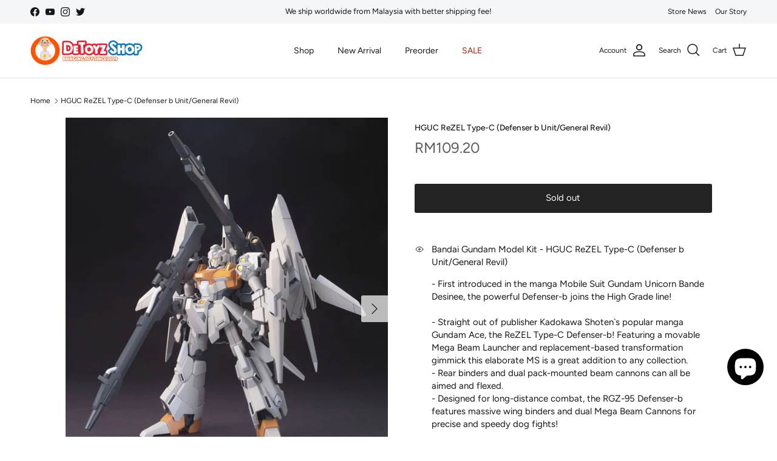

--- FILE ---
content_type: text/html; charset=utf-8
request_url: https://detoyz.com/products/hguc-rezel-type-c-defenser-b-unit-general-revil
body_size: 102120
content:
<!doctype html>
<html class="no-js" lang="en" dir="ltr">
<head><meta charset="utf-8">
<meta name="viewport" content="width=device-width,initial-scale=1">
<title>HGUC ReZEL Type-C (Defenser b Unit/General Revil) &ndash; De Toyz Shop</title><link rel="canonical" href="https://detoyz.com/products/hguc-rezel-type-c-defenser-b-unit-general-revil"><link rel="icon" href="//detoyz.com/cdn/shop/files/Detoyz_Logo_-_social_media.jpg?crop=center&height=48&v=1629350601&width=48" type="image/jpg">
  <link rel="apple-touch-icon" href="//detoyz.com/cdn/shop/files/Detoyz_Logo_-_social_media.jpg?crop=center&height=180&v=1629350601&width=180"><meta name="description" content="Bandai Gundam Model Kit - HGUC ReZEL Type-C (Defenser b Unit/General Revil) - First introduced in the manga Mobile Suit Gundam Unicorn Bande Desinee, the powerful Defenser-b joins the High Grade line! - Straight out of publisher Kadokawa Shoten`s popular manga Gundam Ace, the ReZEL Type-C Defenser-b! Featuring a movabl"><meta property="og:site_name" content="De Toyz Shop">
<meta property="og:url" content="https://detoyz.com/products/hguc-rezel-type-c-defenser-b-unit-general-revil">
<meta property="og:title" content="HGUC ReZEL Type-C (Defenser b Unit/General Revil)">
<meta property="og:type" content="product">
<meta property="og:description" content="Bandai Gundam Model Kit - HGUC ReZEL Type-C (Defenser b Unit/General Revil) - First introduced in the manga Mobile Suit Gundam Unicorn Bande Desinee, the powerful Defenser-b joins the High Grade line! - Straight out of publisher Kadokawa Shoten`s popular manga Gundam Ace, the ReZEL Type-C Defenser-b! Featuring a movabl"><meta property="og:image" content="http://detoyz.com/cdn/shop/products/TOY-GDM-1657_01.jpg?crop=center&height=1200&v=1521774916&width=1200">
  <meta property="og:image:secure_url" content="https://detoyz.com/cdn/shop/products/TOY-GDM-1657_01.jpg?crop=center&height=1200&v=1521774916&width=1200">
  <meta property="og:image:width" content="600">
  <meta property="og:image:height" content="689"><meta property="og:price:amount" content="109.20">
  <meta property="og:price:currency" content="MYR"><meta name="twitter:site" content="@DeToyzShop"><meta name="twitter:card" content="summary_large_image">
<meta name="twitter:title" content="HGUC ReZEL Type-C (Defenser b Unit/General Revil)">
<meta name="twitter:description" content="Bandai Gundam Model Kit - HGUC ReZEL Type-C (Defenser b Unit/General Revil) - First introduced in the manga Mobile Suit Gundam Unicorn Bande Desinee, the powerful Defenser-b joins the High Grade line! - Straight out of publisher Kadokawa Shoten`s popular manga Gundam Ace, the ReZEL Type-C Defenser-b! Featuring a movabl">
<style>@font-face {
  font-family: Figtree;
  font-weight: 400;
  font-style: normal;
  font-display: fallback;
  src: url("//detoyz.com/cdn/fonts/figtree/figtree_n4.3c0838aba1701047e60be6a99a1b0a40ce9b8419.woff2") format("woff2"),
       url("//detoyz.com/cdn/fonts/figtree/figtree_n4.c0575d1db21fc3821f17fd6617d3dee552312137.woff") format("woff");
}
@font-face {
  font-family: Figtree;
  font-weight: 700;
  font-style: normal;
  font-display: fallback;
  src: url("//detoyz.com/cdn/fonts/figtree/figtree_n7.2fd9bfe01586148e644724096c9d75e8c7a90e55.woff2") format("woff2"),
       url("//detoyz.com/cdn/fonts/figtree/figtree_n7.ea05de92d862f9594794ab281c4c3a67501ef5fc.woff") format("woff");
}
@font-face {
  font-family: Figtree;
  font-weight: 500;
  font-style: normal;
  font-display: fallback;
  src: url("//detoyz.com/cdn/fonts/figtree/figtree_n5.3b6b7df38aa5986536945796e1f947445832047c.woff2") format("woff2"),
       url("//detoyz.com/cdn/fonts/figtree/figtree_n5.f26bf6dcae278b0ed902605f6605fa3338e81dab.woff") format("woff");
}
@font-face {
  font-family: Figtree;
  font-weight: 400;
  font-style: italic;
  font-display: fallback;
  src: url("//detoyz.com/cdn/fonts/figtree/figtree_i4.89f7a4275c064845c304a4cf8a4a586060656db2.woff2") format("woff2"),
       url("//detoyz.com/cdn/fonts/figtree/figtree_i4.6f955aaaafc55a22ffc1f32ecf3756859a5ad3e2.woff") format("woff");
}
@font-face {
  font-family: Figtree;
  font-weight: 700;
  font-style: italic;
  font-display: fallback;
  src: url("//detoyz.com/cdn/fonts/figtree/figtree_i7.06add7096a6f2ab742e09ec7e498115904eda1fe.woff2") format("woff2"),
       url("//detoyz.com/cdn/fonts/figtree/figtree_i7.ee584b5fcaccdbb5518c0228158941f8df81b101.woff") format("woff");
}
@font-face {
  font-family: Figtree;
  font-weight: 500;
  font-style: normal;
  font-display: fallback;
  src: url("//detoyz.com/cdn/fonts/figtree/figtree_n5.3b6b7df38aa5986536945796e1f947445832047c.woff2") format("woff2"),
       url("//detoyz.com/cdn/fonts/figtree/figtree_n5.f26bf6dcae278b0ed902605f6605fa3338e81dab.woff") format("woff");
}
@font-face {
  font-family: Trirong;
  font-weight: 700;
  font-style: normal;
  font-display: fallback;
  src: url("//detoyz.com/cdn/fonts/trirong/trirong_n7.a33ed6536f9a7c6d7a9d0b52e1e13fd44f544eff.woff2") format("woff2"),
       url("//detoyz.com/cdn/fonts/trirong/trirong_n7.cdb88d0f8e5c427b393745c8cdeb8bc085cbacff.woff") format("woff");
}
@font-face {
  font-family: Figtree;
  font-weight: 400;
  font-style: normal;
  font-display: fallback;
  src: url("//detoyz.com/cdn/fonts/figtree/figtree_n4.3c0838aba1701047e60be6a99a1b0a40ce9b8419.woff2") format("woff2"),
       url("//detoyz.com/cdn/fonts/figtree/figtree_n4.c0575d1db21fc3821f17fd6617d3dee552312137.woff") format("woff");
}
@font-face {
  font-family: Figtree;
  font-weight: 600;
  font-style: normal;
  font-display: fallback;
  src: url("//detoyz.com/cdn/fonts/figtree/figtree_n6.9d1ea52bb49a0a86cfd1b0383d00f83d3fcc14de.woff2") format("woff2"),
       url("//detoyz.com/cdn/fonts/figtree/figtree_n6.f0fcdea525a0e47b2ae4ab645832a8e8a96d31d3.woff") format("woff");
}
:root {
  --page-container-width:          1600px;
  --reading-container-width:       720px;
  --divider-opacity:               0.14;
  --gutter-large:                  30px;
  --gutter-desktop:                20px;
  --gutter-mobile:                 16px;
  --section-padding:               50px;
  --larger-section-padding:        80px;
  --larger-section-padding-mobile: 60px;
  --largest-section-padding:       110px;
  --aos-animate-duration:          0.6s;

  --base-font-family:              Figtree, sans-serif;
  --base-font-weight:              400;
  --base-font-style:               normal;
  --heading-font-family:           Figtree, sans-serif;
  --heading-font-weight:           500;
  --heading-font-style:            normal;
  --heading-font-letter-spacing:   normal;
  --logo-font-family:              Trirong, serif;
  --logo-font-weight:              700;
  --logo-font-style:               normal;
  --nav-font-family:               Figtree, sans-serif;
  --nav-font-weight:               400;
  --nav-font-style:                normal;

  --base-text-size:15px;
  --base-line-height:              1.6;
  --input-text-size:16px;
  --smaller-text-size-1:12px;
  --smaller-text-size-2:14px;
  --smaller-text-size-3:12px;
  --smaller-text-size-4:11px;
  --larger-text-size:34px;
  --super-large-text-size:60px;
  --super-large-mobile-text-size:27px;
  --larger-mobile-text-size:27px;
  --logo-text-size:26px;--btn-letter-spacing: normal;
    --btn-text-transform: none;
    --button-text-size: 15px;
    --quickbuy-button-text-size: 14px;
    --small-feature-link-font-size: 1em;
    --input-btn-padding-top: 13px;
    --input-btn-padding-bottom: 13px;--heading-text-transform:none;
  --nav-text-size:                      14px;
  --mobile-menu-font-weight:            600;

  --body-bg-color:                      255 255 255;
  --bg-color:                           255 255 255;
  --body-text-color:                    23 23 23;
  --text-color:                         23 23 23;

  --header-text-col:                    #171717;--header-text-hover-col:             var(--main-nav-link-hover-col);--header-bg-col:                     #ffffff;
  --heading-color:                     23 23 23;
  --body-heading-color:                23 23 23;
  --heading-divider-col:               #dfe3e8;

  --logo-col:                          #171717;
  --main-nav-bg:                       #ffffff;
  --main-nav-link-col:                 #171717;
  --main-nav-link-hover-col:           #c16452;
  --main-nav-link-featured-col:        #b61d0f;

  --link-color:                        193 100 82;
  --body-link-color:                   193 100 82;

  --btn-bg-color:                        35 35 35;
  --btn-bg-hover-color:                  193 100 82;
  --btn-border-color:                    35 35 35;
  --btn-border-hover-color:              193 100 82;
  --btn-text-color:                      255 255 255;
  --btn-text-hover-color:                255 255 255;--btn-alt-bg-color:                    255 255 255;
  --btn-alt-text-color:                  35 35 35;
  --btn-alt-border-color:                35 35 35;
  --btn-alt-border-hover-color:          35 35 35;--btn-ter-bg-color:                    235 235 235;
  --btn-ter-text-color:                  0 0 0;
  --btn-ter-bg-hover-color:              35 35 35;
  --btn-ter-text-hover-color:            255 255 255;--btn-border-radius: 3px;
    --btn-inspired-border-radius: 3px;--color-scheme-default:                             #ffffff;
  --color-scheme-default-color:                       255 255 255;
  --color-scheme-default-text-color:                  23 23 23;
  --color-scheme-default-head-color:                  23 23 23;
  --color-scheme-default-link-color:                  193 100 82;
  --color-scheme-default-btn-text-color:              255 255 255;
  --color-scheme-default-btn-text-hover-color:        255 255 255;
  --color-scheme-default-btn-bg-color:                35 35 35;
  --color-scheme-default-btn-bg-hover-color:          193 100 82;
  --color-scheme-default-btn-border-color:            35 35 35;
  --color-scheme-default-btn-border-hover-color:      193 100 82;
  --color-scheme-default-btn-alt-text-color:          35 35 35;
  --color-scheme-default-btn-alt-bg-color:            255 255 255;
  --color-scheme-default-btn-alt-border-color:        35 35 35;
  --color-scheme-default-btn-alt-border-hover-color:  35 35 35;

  --color-scheme-1:                             #f4f6f8;
  --color-scheme-1-color:                       244 246 248;
  --color-scheme-1-text-color:                  92 92 92;
  --color-scheme-1-head-color:                  23 23 23;
  --color-scheme-1-link-color:                  193 100 82;
  --color-scheme-1-btn-text-color:              255 255 255;
  --color-scheme-1-btn-text-hover-color:        255 255 255;
  --color-scheme-1-btn-bg-color:                35 35 35;
  --color-scheme-1-btn-bg-hover-color:          0 0 0;
  --color-scheme-1-btn-border-color:            35 35 35;
  --color-scheme-1-btn-border-hover-color:      0 0 0;
  --color-scheme-1-btn-alt-text-color:          35 35 35;
  --color-scheme-1-btn-alt-bg-color:            255 255 255;
  --color-scheme-1-btn-alt-border-color:        35 35 35;
  --color-scheme-1-btn-alt-border-hover-color:  35 35 35;

  --color-scheme-2:                             #e6e6e6;
  --color-scheme-2-color:                       230 230 230;
  --color-scheme-2-text-color:                  92 92 92;
  --color-scheme-2-head-color:                  23 23 23;
  --color-scheme-2-link-color:                  193 100 82;
  --color-scheme-2-btn-text-color:              255 255 255;
  --color-scheme-2-btn-text-hover-color:        255 255 255;
  --color-scheme-2-btn-bg-color:                35 35 35;
  --color-scheme-2-btn-bg-hover-color:          0 0 0;
  --color-scheme-2-btn-border-color:            35 35 35;
  --color-scheme-2-btn-border-hover-color:      0 0 0;
  --color-scheme-2-btn-alt-text-color:          35 35 35;
  --color-scheme-2-btn-alt-bg-color:            255 255 255;
  --color-scheme-2-btn-alt-border-color:        35 35 35;
  --color-scheme-2-btn-alt-border-hover-color:  35 35 35;

  /* Shop Pay payment terms */
  --payment-terms-background-color:    #ffffff;--quickbuy-bg: 255 255 255;--body-input-background-color:       rgb(var(--body-bg-color));
  --input-background-color:            rgb(var(--body-bg-color));
  --body-input-text-color:             var(--body-text-color);
  --input-text-color:                  var(--body-text-color);
  --body-input-border-color:           rgb(197, 197, 197);
  --input-border-color:                rgb(197, 197, 197);
  --input-border-color-hover:          rgb(127, 127, 127);
  --input-border-color-active:         rgb(23, 23, 23);

  --swatch-cross-svg:                  url("data:image/svg+xml,%3Csvg xmlns='http://www.w3.org/2000/svg' width='240' height='240' viewBox='0 0 24 24' fill='none' stroke='rgb(197, 197, 197)' stroke-width='0.09' preserveAspectRatio='none' %3E%3Cline x1='24' y1='0' x2='0' y2='24'%3E%3C/line%3E%3C/svg%3E");
  --swatch-cross-hover:                url("data:image/svg+xml,%3Csvg xmlns='http://www.w3.org/2000/svg' width='240' height='240' viewBox='0 0 24 24' fill='none' stroke='rgb(127, 127, 127)' stroke-width='0.09' preserveAspectRatio='none' %3E%3Cline x1='24' y1='0' x2='0' y2='24'%3E%3C/line%3E%3C/svg%3E");
  --swatch-cross-active:               url("data:image/svg+xml,%3Csvg xmlns='http://www.w3.org/2000/svg' width='240' height='240' viewBox='0 0 24 24' fill='none' stroke='rgb(23, 23, 23)' stroke-width='0.09' preserveAspectRatio='none' %3E%3Cline x1='24' y1='0' x2='0' y2='24'%3E%3C/line%3E%3C/svg%3E");

  --footer-divider-col:                #f5f5f5;
  --footer-text-col:                   23 23 23;
  --footer-heading-col:                23 23 23;
  --footer-bg-col:                     245 245 245;--product-label-overlay-justify: flex-start;--product-label-overlay-align: flex-end;--product-label-overlay-reduction-text:   #ffffff;
  --product-label-overlay-reduction-bg:     #c20000;
  --product-label-overlay-reduction-text-weight: 600;
  --product-label-overlay-stock-text:       #ffffff;
  --product-label-overlay-stock-bg:         #09728c;
  --product-label-overlay-new-text:         #ffffff;
  --product-label-overlay-new-bg:           #c16452;
  --product-label-overlay-meta-text:        #ffffff;
  --product-label-overlay-meta-bg:          #ff7e00;
  --product-label-sale-text:                #c20000;
  --product-label-sold-text:                #ff0000;
  --product-label-preorder-text:            #3ea36a;

  --product-block-crop-align:               center;

  
  --product-block-price-align:              flex-start;
  --product-block-price-item-margin-start:  initial;
  --product-block-price-item-margin-end:    .5rem;
  

  

  --collection-block-image-position:   center center;

  --swatch-picker-image-size:          40px;
  --swatch-crop-align:                 center center;

  --image-overlay-text-color:          23 23 23;--image-overlay-bg:                  rgba(0, 0, 0, 0.12);
  --image-overlay-shadow-start:        rgb(0 0 0 / 0.16);
  --image-overlay-box-opacity:         0.88;--product-inventory-ok-box-color:            #f2faf0;
  --product-inventory-ok-text-color:           #108043;
  --product-inventory-ok-icon-box-fill-color:  #fff;
  --product-inventory-low-box-color:           #fcf1cd;
  --product-inventory-low-text-color:          #dd9a1a;
  --product-inventory-low-icon-box-fill-color: #fff;
  --product-inventory-low-text-color-channels: 16, 128, 67;
  --product-inventory-ok-text-color-channels:  221, 154, 26;

  --rating-star-color: 255 206 0;--overlay-align-left: start;
    --overlay-align-right: end;}html[dir=rtl] {
  --overlay-right-text-m-left: 0;
  --overlay-right-text-m-right: auto;
  --overlay-left-shadow-left-left: 15%;
  --overlay-left-shadow-left-right: -50%;
  --overlay-left-shadow-right-left: -85%;
  --overlay-left-shadow-right-right: 0;
}.image-overlay--bg-box .text-overlay .text-overlay__text {
    --image-overlay-box-bg: 255 255 255;
    --heading-color: var(--body-heading-color);
    --text-color: var(--body-text-color);
    --link-color: var(--body-link-color);
  }::selection {
    background: rgb(var(--body-heading-color));
    color: rgb(var(--body-bg-color));
  }
  ::-moz-selection {
    background: rgb(var(--body-heading-color));
    color: rgb(var(--body-bg-color));
  }.use-color-scheme--default {
  --product-label-sale-text:           #c20000;
  --product-label-sold-text:           #ff0000;
  --product-label-preorder-text:       #3ea36a;
  --input-background-color:            rgb(var(--body-bg-color));
  --input-text-color:                  var(--body-input-text-color);
  --input-border-color:                rgb(197, 197, 197);
  --input-border-color-hover:          rgb(127, 127, 127);
  --input-border-color-active:         rgb(23, 23, 23);
}.use-color-scheme--1 {
  --product-label-sale-text:           currentColor;
  --product-label-sold-text:           currentColor;
  --product-label-preorder-text:       currentColor;
  --input-background-color:            transparent;
  --input-text-color:                  92 92 92;
  --input-border-color:                rgb(198, 200, 201);
  --input-border-color-hover:          rgb(160, 161, 162);
  --input-border-color-active:         rgb(92, 92, 92);
}</style>

  <link href="//detoyz.com/cdn/shop/t/20/assets/main.css?v=172312757779536793001752565436" rel="stylesheet" type="text/css" media="all" />
<link rel="preload" as="font" href="//detoyz.com/cdn/fonts/figtree/figtree_n4.3c0838aba1701047e60be6a99a1b0a40ce9b8419.woff2" type="font/woff2" crossorigin><link rel="preload" as="font" href="//detoyz.com/cdn/fonts/figtree/figtree_n5.3b6b7df38aa5986536945796e1f947445832047c.woff2" type="font/woff2" crossorigin><script>
    document.documentElement.className = document.documentElement.className.replace('no-js', 'js');

    window.theme = {
      info: {
        name: 'Symmetry',
        version: '8.0.0'
      },
      device: {
        hasTouch: window.matchMedia('(any-pointer: coarse)').matches,
        hasHover: window.matchMedia('(hover: hover)').matches
      },
      mediaQueries: {
        md: '(min-width: 768px)',
        productMediaCarouselBreak: '(min-width: 1041px)'
      },
      routes: {
        base: 'https://detoyz.com',
        cart: '/cart',
        cartAdd: '/cart/add.js',
        cartUpdate: '/cart/update.js',
        predictiveSearch: '/search/suggest'
      },
      strings: {
        cartTermsConfirmation: "You must agree to the terms and conditions before continuing.",
        cartItemsQuantityError: "You can only add [QUANTITY] of this item to your cart.",
        generalSearchViewAll: "View all search results",
        noStock: "Sold out",
        noVariant: "Unavailable",
        productsProductChooseA: "Choose a",
        generalSearchPages: "Pages",
        generalSearchNoResultsWithoutTerms: "Sorry, we couldnʼt find any results",
        shippingCalculator: {
          singleRate: "There is one shipping rate for this destination:",
          multipleRates: "There are multiple shipping rates for this destination:",
          noRates: "We do not ship to this destination."
        },
        regularPrice: "Regular price",
        salePrice: "Sale price"
      },
      settings: {
        moneyWithCurrencyFormat: "RM{{amount}}",
        cartType: "drawer",
        afterAddToCart: "drawer",
        quickbuyStyle: "button",
        externalLinksNewTab: true,
        internalLinksSmoothScroll: true
      }
    }

    theme.inlineNavigationCheck = function() {
      var pageHeader = document.querySelector('.pageheader'),
          inlineNavContainer = pageHeader.querySelector('.logo-area__left__inner'),
          inlineNav = inlineNavContainer.querySelector('.navigation--left');
      if (inlineNav && getComputedStyle(inlineNav).display != 'none') {
        var inlineMenuCentered = document.querySelector('.pageheader--layout-inline-menu-center'),
            logoContainer = document.querySelector('.logo-area__middle__inner');
        if(inlineMenuCentered) {
          var rightWidth = document.querySelector('.logo-area__right__inner').clientWidth,
              middleWidth = logoContainer.clientWidth,
              logoArea = document.querySelector('.logo-area'),
              computedLogoAreaStyle = getComputedStyle(logoArea),
              logoAreaInnerWidth = logoArea.clientWidth - Math.ceil(parseFloat(computedLogoAreaStyle.paddingLeft)) - Math.ceil(parseFloat(computedLogoAreaStyle.paddingRight)),
              availableNavWidth = logoAreaInnerWidth - Math.max(rightWidth, middleWidth) * 2 - 40;
          inlineNavContainer.style.maxWidth = availableNavWidth + 'px';
        }

        var firstInlineNavLink = inlineNav.querySelector('.navigation__item:first-child'),
            lastInlineNavLink = inlineNav.querySelector('.navigation__item:last-child');
        if (lastInlineNavLink) {
          var inlineNavWidth = null;
          if(document.querySelector('html[dir=rtl]')) {
            inlineNavWidth = firstInlineNavLink.offsetLeft - lastInlineNavLink.offsetLeft + firstInlineNavLink.offsetWidth;
          } else {
            inlineNavWidth = lastInlineNavLink.offsetLeft - firstInlineNavLink.offsetLeft + lastInlineNavLink.offsetWidth;
          }
          if (inlineNavContainer.offsetWidth >= inlineNavWidth) {
            pageHeader.classList.add('pageheader--layout-inline-permitted');
            var tallLogo = logoContainer.clientHeight > lastInlineNavLink.clientHeight + 20;
            if (tallLogo) {
              inlineNav.classList.add('navigation--tight-underline');
            } else {
              inlineNav.classList.remove('navigation--tight-underline');
            }
          } else {
            pageHeader.classList.remove('pageheader--layout-inline-permitted');
          }
        }
      }
    };

    theme.setInitialHeaderHeightProperty = () => {
      const section = document.querySelector('.section-header');
      if (section) {
        document.documentElement.style.setProperty('--theme-header-height', Math.ceil(section.clientHeight) + 'px');
      }
    };
  </script>

  <script src="//detoyz.com/cdn/shop/t/20/assets/main.js?v=150891663519462644191752565436" defer></script>
    <script src="//detoyz.com/cdn/shop/t/20/assets/animate-on-scroll.js?v=15249566486942820451752565436" defer></script>
    <link href="//detoyz.com/cdn/shop/t/20/assets/animate-on-scroll.css?v=135962721104954213331752565435" rel="stylesheet" type="text/css" media="all" />
  

  <script>window.performance && window.performance.mark && window.performance.mark('shopify.content_for_header.start');</script><meta name="google-site-verification" content="1NHz4iMi4dlZ8h-FmmC4LJctT6LTRcwMylyX2vKuYK8">
<meta name="facebook-domain-verification" content="hjvvay8l6fq3ik08z84jyxrwx6cb8y">
<meta id="shopify-digital-wallet" name="shopify-digital-wallet" content="/16719965/digital_wallets/dialog">
<link rel="alternate" type="application/json+oembed" href="https://detoyz.com/products/hguc-rezel-type-c-defenser-b-unit-general-revil.oembed">
<script async="async" src="/checkouts/internal/preloads.js?locale=en-MY"></script>
<script id="shopify-features" type="application/json">{"accessToken":"3ad05dbd2f00269c8d51e9c2b4a972cd","betas":["rich-media-storefront-analytics"],"domain":"detoyz.com","predictiveSearch":true,"shopId":16719965,"locale":"en"}</script>
<script>var Shopify = Shopify || {};
Shopify.shop = "de-toyz-shop.myshopify.com";
Shopify.locale = "en";
Shopify.currency = {"active":"MYR","rate":"1.0"};
Shopify.country = "MY";
Shopify.theme = {"name":"DeToyz Symmetry Ver 8.0.0","id":180523106580,"schema_name":"Symmetry","schema_version":"8.0.0","theme_store_id":568,"role":"main"};
Shopify.theme.handle = "null";
Shopify.theme.style = {"id":null,"handle":null};
Shopify.cdnHost = "detoyz.com/cdn";
Shopify.routes = Shopify.routes || {};
Shopify.routes.root = "/";</script>
<script type="module">!function(o){(o.Shopify=o.Shopify||{}).modules=!0}(window);</script>
<script>!function(o){function n(){var o=[];function n(){o.push(Array.prototype.slice.apply(arguments))}return n.q=o,n}var t=o.Shopify=o.Shopify||{};t.loadFeatures=n(),t.autoloadFeatures=n()}(window);</script>
<script id="shop-js-analytics" type="application/json">{"pageType":"product"}</script>
<script defer="defer" async type="module" src="//detoyz.com/cdn/shopifycloud/shop-js/modules/v2/client.init-shop-cart-sync_BT-GjEfc.en.esm.js"></script>
<script defer="defer" async type="module" src="//detoyz.com/cdn/shopifycloud/shop-js/modules/v2/chunk.common_D58fp_Oc.esm.js"></script>
<script defer="defer" async type="module" src="//detoyz.com/cdn/shopifycloud/shop-js/modules/v2/chunk.modal_xMitdFEc.esm.js"></script>
<script type="module">
  await import("//detoyz.com/cdn/shopifycloud/shop-js/modules/v2/client.init-shop-cart-sync_BT-GjEfc.en.esm.js");
await import("//detoyz.com/cdn/shopifycloud/shop-js/modules/v2/chunk.common_D58fp_Oc.esm.js");
await import("//detoyz.com/cdn/shopifycloud/shop-js/modules/v2/chunk.modal_xMitdFEc.esm.js");

  window.Shopify.SignInWithShop?.initShopCartSync?.({"fedCMEnabled":true,"windoidEnabled":true});

</script>
<script id="__st">var __st={"a":16719965,"offset":28800,"reqid":"20c7c6f4-22ea-4acb-a8c5-62e7dfdfc261-1769062441","pageurl":"detoyz.com\/products\/hguc-rezel-type-c-defenser-b-unit-general-revil","u":"bde9759ad2f1","p":"product","rtyp":"product","rid":552421851171};</script>
<script>window.ShopifyPaypalV4VisibilityTracking = true;</script>
<script id="captcha-bootstrap">!function(){'use strict';const t='contact',e='account',n='new_comment',o=[[t,t],['blogs',n],['comments',n],[t,'customer']],c=[[e,'customer_login'],[e,'guest_login'],[e,'recover_customer_password'],[e,'create_customer']],r=t=>t.map((([t,e])=>`form[action*='/${t}']:not([data-nocaptcha='true']) input[name='form_type'][value='${e}']`)).join(','),a=t=>()=>t?[...document.querySelectorAll(t)].map((t=>t.form)):[];function s(){const t=[...o],e=r(t);return a(e)}const i='password',u='form_key',d=['recaptcha-v3-token','g-recaptcha-response','h-captcha-response',i],f=()=>{try{return window.sessionStorage}catch{return}},m='__shopify_v',_=t=>t.elements[u];function p(t,e,n=!1){try{const o=window.sessionStorage,c=JSON.parse(o.getItem(e)),{data:r}=function(t){const{data:e,action:n}=t;return t[m]||n?{data:e,action:n}:{data:t,action:n}}(c);for(const[e,n]of Object.entries(r))t.elements[e]&&(t.elements[e].value=n);n&&o.removeItem(e)}catch(o){console.error('form repopulation failed',{error:o})}}const l='form_type',E='cptcha';function T(t){t.dataset[E]=!0}const w=window,h=w.document,L='Shopify',v='ce_forms',y='captcha';let A=!1;((t,e)=>{const n=(g='f06e6c50-85a8-45c8-87d0-21a2b65856fe',I='https://cdn.shopify.com/shopifycloud/storefront-forms-hcaptcha/ce_storefront_forms_captcha_hcaptcha.v1.5.2.iife.js',D={infoText:'Protected by hCaptcha',privacyText:'Privacy',termsText:'Terms'},(t,e,n)=>{const o=w[L][v],c=o.bindForm;if(c)return c(t,g,e,D).then(n);var r;o.q.push([[t,g,e,D],n]),r=I,A||(h.body.append(Object.assign(h.createElement('script'),{id:'captcha-provider',async:!0,src:r})),A=!0)});var g,I,D;w[L]=w[L]||{},w[L][v]=w[L][v]||{},w[L][v].q=[],w[L][y]=w[L][y]||{},w[L][y].protect=function(t,e){n(t,void 0,e),T(t)},Object.freeze(w[L][y]),function(t,e,n,w,h,L){const[v,y,A,g]=function(t,e,n){const i=e?o:[],u=t?c:[],d=[...i,...u],f=r(d),m=r(i),_=r(d.filter((([t,e])=>n.includes(e))));return[a(f),a(m),a(_),s()]}(w,h,L),I=t=>{const e=t.target;return e instanceof HTMLFormElement?e:e&&e.form},D=t=>v().includes(t);t.addEventListener('submit',(t=>{const e=I(t);if(!e)return;const n=D(e)&&!e.dataset.hcaptchaBound&&!e.dataset.recaptchaBound,o=_(e),c=g().includes(e)&&(!o||!o.value);(n||c)&&t.preventDefault(),c&&!n&&(function(t){try{if(!f())return;!function(t){const e=f();if(!e)return;const n=_(t);if(!n)return;const o=n.value;o&&e.removeItem(o)}(t);const e=Array.from(Array(32),(()=>Math.random().toString(36)[2])).join('');!function(t,e){_(t)||t.append(Object.assign(document.createElement('input'),{type:'hidden',name:u})),t.elements[u].value=e}(t,e),function(t,e){const n=f();if(!n)return;const o=[...t.querySelectorAll(`input[type='${i}']`)].map((({name:t})=>t)),c=[...d,...o],r={};for(const[a,s]of new FormData(t).entries())c.includes(a)||(r[a]=s);n.setItem(e,JSON.stringify({[m]:1,action:t.action,data:r}))}(t,e)}catch(e){console.error('failed to persist form',e)}}(e),e.submit())}));const S=(t,e)=>{t&&!t.dataset[E]&&(n(t,e.some((e=>e===t))),T(t))};for(const o of['focusin','change'])t.addEventListener(o,(t=>{const e=I(t);D(e)&&S(e,y())}));const B=e.get('form_key'),M=e.get(l),P=B&&M;t.addEventListener('DOMContentLoaded',(()=>{const t=y();if(P)for(const e of t)e.elements[l].value===M&&p(e,B);[...new Set([...A(),...v().filter((t=>'true'===t.dataset.shopifyCaptcha))])].forEach((e=>S(e,t)))}))}(h,new URLSearchParams(w.location.search),n,t,e,['guest_login'])})(!0,!0)}();</script>
<script integrity="sha256-4kQ18oKyAcykRKYeNunJcIwy7WH5gtpwJnB7kiuLZ1E=" data-source-attribution="shopify.loadfeatures" defer="defer" src="//detoyz.com/cdn/shopifycloud/storefront/assets/storefront/load_feature-a0a9edcb.js" crossorigin="anonymous"></script>
<script data-source-attribution="shopify.dynamic_checkout.dynamic.init">var Shopify=Shopify||{};Shopify.PaymentButton=Shopify.PaymentButton||{isStorefrontPortableWallets:!0,init:function(){window.Shopify.PaymentButton.init=function(){};var t=document.createElement("script");t.src="https://detoyz.com/cdn/shopifycloud/portable-wallets/latest/portable-wallets.en.js",t.type="module",document.head.appendChild(t)}};
</script>
<script data-source-attribution="shopify.dynamic_checkout.buyer_consent">
  function portableWalletsHideBuyerConsent(e){var t=document.getElementById("shopify-buyer-consent"),n=document.getElementById("shopify-subscription-policy-button");t&&n&&(t.classList.add("hidden"),t.setAttribute("aria-hidden","true"),n.removeEventListener("click",e))}function portableWalletsShowBuyerConsent(e){var t=document.getElementById("shopify-buyer-consent"),n=document.getElementById("shopify-subscription-policy-button");t&&n&&(t.classList.remove("hidden"),t.removeAttribute("aria-hidden"),n.addEventListener("click",e))}window.Shopify?.PaymentButton&&(window.Shopify.PaymentButton.hideBuyerConsent=portableWalletsHideBuyerConsent,window.Shopify.PaymentButton.showBuyerConsent=portableWalletsShowBuyerConsent);
</script>
<script data-source-attribution="shopify.dynamic_checkout.cart.bootstrap">document.addEventListener("DOMContentLoaded",(function(){function t(){return document.querySelector("shopify-accelerated-checkout-cart, shopify-accelerated-checkout")}if(t())Shopify.PaymentButton.init();else{new MutationObserver((function(e,n){t()&&(Shopify.PaymentButton.init(),n.disconnect())})).observe(document.body,{childList:!0,subtree:!0})}}));
</script>
<script id='scb4127' type='text/javascript' async='' src='https://detoyz.com/cdn/shopifycloud/privacy-banner/storefront-banner.js'></script><link rel="stylesheet" media="screen" href="//detoyz.com/cdn/shop/t/20/compiled_assets/styles.css?v=14146">
<script id="sections-script" data-sections="related-products,footer" defer="defer" src="//detoyz.com/cdn/shop/t/20/compiled_assets/scripts.js?v=14146"></script>
<script>window.performance && window.performance.mark && window.performance.mark('shopify.content_for_header.end');</script>
<!-- CC Custom Head Start --><!-- CC Custom Head End --><!-- BEGIN app block: shopify://apps/judge-me-reviews/blocks/judgeme_core/61ccd3b1-a9f2-4160-9fe9-4fec8413e5d8 --><!-- Start of Judge.me Core -->






<link rel="dns-prefetch" href="https://cdnwidget.judge.me">
<link rel="dns-prefetch" href="https://cdn.judge.me">
<link rel="dns-prefetch" href="https://cdn1.judge.me">
<link rel="dns-prefetch" href="https://api.judge.me">

<script data-cfasync='false' class='jdgm-settings-script'>window.jdgmSettings={"pagination":5,"disable_web_reviews":false,"badge_no_review_text":"No reviews","badge_n_reviews_text":"{{ n }} review/reviews","badge_star_color":"#FFD000","hide_badge_preview_if_no_reviews":true,"badge_hide_text":false,"enforce_center_preview_badge":false,"widget_title":"Customer Reviews","widget_open_form_text":"Write a review","widget_close_form_text":"Cancel review","widget_refresh_page_text":"Refresh page","widget_summary_text":"Based on {{ number_of_reviews }} review/reviews","widget_no_review_text":"Be the first to write a review","widget_name_field_text":"Display name","widget_verified_name_field_text":"Verified Name (public)","widget_name_placeholder_text":"Display name","widget_required_field_error_text":"This field is required.","widget_email_field_text":"Email address","widget_verified_email_field_text":"Verified Email (private, can not be edited)","widget_email_placeholder_text":"Your email address","widget_email_field_error_text":"Please enter a valid email address.","widget_rating_field_text":"Rating","widget_review_title_field_text":"Review Title","widget_review_title_placeholder_text":"Give your review a title","widget_review_body_field_text":"Review content","widget_review_body_placeholder_text":"Start writing here...","widget_pictures_field_text":"Picture/Video (optional)","widget_submit_review_text":"Submit Review","widget_submit_verified_review_text":"Submit Verified Review","widget_submit_success_msg_with_auto_publish":"Thank you! Please refresh the page in a few moments to see your review. You can remove or edit your review by logging into \u003ca href='https://judge.me/login' target='_blank' rel='nofollow noopener'\u003eJudge.me\u003c/a\u003e","widget_submit_success_msg_no_auto_publish":"Thank you! Your review will be published as soon as it is approved by the shop admin. You can remove or edit your review by logging into \u003ca href='https://judge.me/login' target='_blank' rel='nofollow noopener'\u003eJudge.me\u003c/a\u003e","widget_show_default_reviews_out_of_total_text":"Showing {{ n_reviews_shown }} out of {{ n_reviews }} reviews.","widget_show_all_link_text":"Show all","widget_show_less_link_text":"Show less","widget_author_said_text":"{{ reviewer_name }} said:","widget_days_text":"{{ n }} days ago","widget_weeks_text":"{{ n }} week/weeks ago","widget_months_text":"{{ n }} month/months ago","widget_years_text":"{{ n }} year/years ago","widget_yesterday_text":"Yesterday","widget_today_text":"Today","widget_replied_text":"\u003e\u003e {{ shop_name }} replied:","widget_read_more_text":"Read more","widget_reviewer_name_as_initial":"","widget_rating_filter_color":"#fbcd0a","widget_rating_filter_see_all_text":"See all reviews","widget_sorting_most_recent_text":"Most Recent","widget_sorting_highest_rating_text":"Highest Rating","widget_sorting_lowest_rating_text":"Lowest Rating","widget_sorting_with_pictures_text":"Only Pictures","widget_sorting_most_helpful_text":"Most Helpful","widget_open_question_form_text":"Ask a question","widget_reviews_subtab_text":"Reviews","widget_questions_subtab_text":"Questions","widget_question_label_text":"Question","widget_answer_label_text":"Answer","widget_question_placeholder_text":"Write your question here","widget_submit_question_text":"Submit Question","widget_question_submit_success_text":"Thank you for your question! We will notify you once it gets answered.","widget_star_color":"#FFD000","verified_badge_text":"Verified","verified_badge_bg_color":"","verified_badge_text_color":"","verified_badge_placement":"left-of-reviewer-name","widget_review_max_height":"","widget_hide_border":false,"widget_social_share":false,"widget_thumb":false,"widget_review_location_show":false,"widget_location_format":"","all_reviews_include_out_of_store_products":true,"all_reviews_out_of_store_text":"(out of store)","all_reviews_pagination":100,"all_reviews_product_name_prefix_text":"about","enable_review_pictures":true,"enable_question_anwser":false,"widget_theme":"default","review_date_format":"dd/mm/yyyy","default_sort_method":"most-recent","widget_product_reviews_subtab_text":"Product Reviews","widget_shop_reviews_subtab_text":"Shop Reviews","widget_other_products_reviews_text":"Reviews for other products","widget_store_reviews_subtab_text":"Store reviews","widget_no_store_reviews_text":"This store hasn't received any reviews yet","widget_web_restriction_product_reviews_text":"This product hasn't received any reviews yet","widget_no_items_text":"No items found","widget_show_more_text":"Show more","widget_write_a_store_review_text":"Write a Store Review","widget_other_languages_heading":"Reviews in Other Languages","widget_translate_review_text":"Translate review to {{ language }}","widget_translating_review_text":"Translating...","widget_show_original_translation_text":"Show original ({{ language }})","widget_translate_review_failed_text":"Review couldn't be translated.","widget_translate_review_retry_text":"Retry","widget_translate_review_try_again_later_text":"Try again later","show_product_url_for_grouped_product":false,"widget_sorting_pictures_first_text":"Pictures First","show_pictures_on_all_rev_page_mobile":false,"show_pictures_on_all_rev_page_desktop":false,"floating_tab_hide_mobile_install_preference":false,"floating_tab_button_name":"★ Reviews","floating_tab_title":"Let customers speak for us","floating_tab_button_color":"","floating_tab_button_background_color":"","floating_tab_url":"","floating_tab_url_enabled":false,"floating_tab_tab_style":"text","all_reviews_text_badge_text":"Customers rate us {{ shop.metafields.judgeme.all_reviews_rating | round: 1 }}/5 based on {{ shop.metafields.judgeme.all_reviews_count }} reviews.","all_reviews_text_badge_text_branded_style":"{{ shop.metafields.judgeme.all_reviews_rating | round: 1 }} out of 5 stars based on {{ shop.metafields.judgeme.all_reviews_count }} reviews","is_all_reviews_text_badge_a_link":false,"show_stars_for_all_reviews_text_badge":false,"all_reviews_text_badge_url":"","all_reviews_text_style":"branded","all_reviews_text_color_style":"judgeme_brand_color","all_reviews_text_color":"#108474","all_reviews_text_show_jm_brand":false,"featured_carousel_show_header":true,"featured_carousel_title":"Let customers speak for us","testimonials_carousel_title":"Customers are saying","videos_carousel_title":"Real customer stories","cards_carousel_title":"Customers are saying","featured_carousel_count_text":"from {{ n }} reviews","featured_carousel_add_link_to_all_reviews_page":false,"featured_carousel_url":"","featured_carousel_show_images":true,"featured_carousel_autoslide_interval":5,"featured_carousel_arrows_on_the_sides":false,"featured_carousel_height":250,"featured_carousel_width":80,"featured_carousel_image_size":0,"featured_carousel_image_height":250,"featured_carousel_arrow_color":"#eeeeee","verified_count_badge_style":"branded","verified_count_badge_orientation":"horizontal","verified_count_badge_color_style":"judgeme_brand_color","verified_count_badge_color":"#108474","is_verified_count_badge_a_link":false,"verified_count_badge_url":"","verified_count_badge_show_jm_brand":true,"widget_rating_preset_default":5,"widget_first_sub_tab":"product-reviews","widget_show_histogram":true,"widget_histogram_use_custom_color":false,"widget_pagination_use_custom_color":false,"widget_star_use_custom_color":false,"widget_verified_badge_use_custom_color":false,"widget_write_review_use_custom_color":false,"picture_reminder_submit_button":"Upload Pictures","enable_review_videos":false,"mute_video_by_default":false,"widget_sorting_videos_first_text":"Videos First","widget_review_pending_text":"Pending","featured_carousel_items_for_large_screen":3,"social_share_options_order":"Facebook,Twitter","remove_microdata_snippet":true,"disable_json_ld":false,"enable_json_ld_products":false,"preview_badge_show_question_text":false,"preview_badge_no_question_text":"No questions","preview_badge_n_question_text":"{{ number_of_questions }} question/questions","qa_badge_show_icon":false,"qa_badge_position":"same-row","remove_judgeme_branding":false,"widget_add_search_bar":false,"widget_search_bar_placeholder":"Search","widget_sorting_verified_only_text":"Verified only","featured_carousel_theme":"default","featured_carousel_show_rating":true,"featured_carousel_show_title":true,"featured_carousel_show_body":true,"featured_carousel_show_date":false,"featured_carousel_show_reviewer":true,"featured_carousel_show_product":false,"featured_carousel_header_background_color":"#108474","featured_carousel_header_text_color":"#ffffff","featured_carousel_name_product_separator":"reviewed","featured_carousel_full_star_background":"#108474","featured_carousel_empty_star_background":"#dadada","featured_carousel_vertical_theme_background":"#f9fafb","featured_carousel_verified_badge_enable":true,"featured_carousel_verified_badge_color":"#108474","featured_carousel_border_style":"round","featured_carousel_review_line_length_limit":3,"featured_carousel_more_reviews_button_text":"Read more reviews","featured_carousel_view_product_button_text":"View product","all_reviews_page_load_reviews_on":"scroll","all_reviews_page_load_more_text":"Load More Reviews","disable_fb_tab_reviews":false,"enable_ajax_cdn_cache":false,"widget_advanced_speed_features":5,"widget_public_name_text":"displayed publicly like","default_reviewer_name":"John Smith","default_reviewer_name_has_non_latin":true,"widget_reviewer_anonymous":"Anonymous","medals_widget_title":"Judge.me Review Medals","medals_widget_background_color":"#f9fafb","medals_widget_position":"footer_all_pages","medals_widget_border_color":"#f9fafb","medals_widget_verified_text_position":"left","medals_widget_use_monochromatic_version":false,"medals_widget_elements_color":"#108474","show_reviewer_avatar":true,"widget_invalid_yt_video_url_error_text":"Not a YouTube video URL","widget_max_length_field_error_text":"Please enter no more than {0} characters.","widget_show_country_flag":false,"widget_show_collected_via_shop_app":true,"widget_verified_by_shop_badge_style":"light","widget_verified_by_shop_text":"Verified by Shop","widget_show_photo_gallery":false,"widget_load_with_code_splitting":true,"widget_ugc_install_preference":false,"widget_ugc_title":"Made by us, Shared by you","widget_ugc_subtitle":"Tag us to see your picture featured in our page","widget_ugc_arrows_color":"#ffffff","widget_ugc_primary_button_text":"Buy Now","widget_ugc_primary_button_background_color":"#108474","widget_ugc_primary_button_text_color":"#ffffff","widget_ugc_primary_button_border_width":"0","widget_ugc_primary_button_border_style":"none","widget_ugc_primary_button_border_color":"#108474","widget_ugc_primary_button_border_radius":"25","widget_ugc_secondary_button_text":"Load More","widget_ugc_secondary_button_background_color":"#ffffff","widget_ugc_secondary_button_text_color":"#108474","widget_ugc_secondary_button_border_width":"2","widget_ugc_secondary_button_border_style":"solid","widget_ugc_secondary_button_border_color":"#108474","widget_ugc_secondary_button_border_radius":"25","widget_ugc_reviews_button_text":"View Reviews","widget_ugc_reviews_button_background_color":"#ffffff","widget_ugc_reviews_button_text_color":"#108474","widget_ugc_reviews_button_border_width":"2","widget_ugc_reviews_button_border_style":"solid","widget_ugc_reviews_button_border_color":"#108474","widget_ugc_reviews_button_border_radius":"25","widget_ugc_reviews_button_link_to":"judgeme-reviews-page","widget_ugc_show_post_date":true,"widget_ugc_max_width":"800","widget_rating_metafield_value_type":true,"widget_primary_color":"#DF5641","widget_enable_secondary_color":true,"widget_secondary_color":"#E8F1F4","widget_summary_average_rating_text":"{{ average_rating }} out of 5","widget_media_grid_title":"Customer photos \u0026 videos","widget_media_grid_see_more_text":"See more","widget_round_style":false,"widget_show_product_medals":true,"widget_verified_by_judgeme_text":"Verified by Judge.me","widget_show_store_medals":true,"widget_verified_by_judgeme_text_in_store_medals":"Verified by Judge.me","widget_media_field_exceed_quantity_message":"Sorry, we can only accept {{ max_media }} for one review.","widget_media_field_exceed_limit_message":"{{ file_name }} is too large, please select a {{ media_type }} less than {{ size_limit }}MB.","widget_review_submitted_text":"Review Submitted!","widget_question_submitted_text":"Question Submitted!","widget_close_form_text_question":"Cancel","widget_write_your_answer_here_text":"Write your answer here","widget_enabled_branded_link":true,"widget_show_collected_by_judgeme":false,"widget_reviewer_name_color":"","widget_write_review_text_color":"","widget_write_review_bg_color":"","widget_collected_by_judgeme_text":"collected by Judge.me","widget_pagination_type":"standard","widget_load_more_text":"Load More","widget_load_more_color":"#108474","widget_full_review_text":"Full Review","widget_read_more_reviews_text":"Read More Reviews","widget_read_questions_text":"Read Questions","widget_questions_and_answers_text":"Questions \u0026 Answers","widget_verified_by_text":"Verified by","widget_verified_text":"Verified","widget_number_of_reviews_text":"{{ number_of_reviews }} reviews","widget_back_button_text":"Back","widget_next_button_text":"Next","widget_custom_forms_filter_button":"Filters","custom_forms_style":"horizontal","widget_show_review_information":false,"how_reviews_are_collected":"How reviews are collected?","widget_show_review_keywords":false,"widget_gdpr_statement":"How we use your data: We'll only contact you about the review you left, and only if necessary. By submitting your review, you agree to Judge.me's \u003ca href='https://judge.me/terms' target='_blank' rel='nofollow noopener'\u003eterms\u003c/a\u003e, \u003ca href='https://judge.me/privacy' target='_blank' rel='nofollow noopener'\u003eprivacy\u003c/a\u003e and \u003ca href='https://judge.me/content-policy' target='_blank' rel='nofollow noopener'\u003econtent\u003c/a\u003e policies.","widget_multilingual_sorting_enabled":false,"widget_translate_review_content_enabled":false,"widget_translate_review_content_method":"manual","popup_widget_review_selection":"automatically_with_pictures","popup_widget_round_border_style":true,"popup_widget_show_title":true,"popup_widget_show_body":true,"popup_widget_show_reviewer":false,"popup_widget_show_product":true,"popup_widget_show_pictures":true,"popup_widget_use_review_picture":true,"popup_widget_show_on_home_page":true,"popup_widget_show_on_product_page":true,"popup_widget_show_on_collection_page":true,"popup_widget_show_on_cart_page":true,"popup_widget_position":"bottom_left","popup_widget_first_review_delay":5,"popup_widget_duration":5,"popup_widget_interval":5,"popup_widget_review_count":5,"popup_widget_hide_on_mobile":true,"review_snippet_widget_round_border_style":true,"review_snippet_widget_card_color":"#FFFFFF","review_snippet_widget_slider_arrows_background_color":"#FFFFFF","review_snippet_widget_slider_arrows_color":"#000000","review_snippet_widget_star_color":"#108474","show_product_variant":false,"all_reviews_product_variant_label_text":"Variant: ","widget_show_verified_branding":true,"widget_ai_summary_title":"Customers say","widget_ai_summary_disclaimer":"AI-powered review summary based on recent customer reviews","widget_show_ai_summary":false,"widget_show_ai_summary_bg":false,"widget_show_review_title_input":false,"redirect_reviewers_invited_via_email":"external_form","request_store_review_after_product_review":false,"request_review_other_products_in_order":false,"review_form_color_scheme":"default","review_form_corner_style":"square","review_form_star_color":{},"review_form_text_color":"#333333","review_form_background_color":"#ffffff","review_form_field_background_color":"#fafafa","review_form_button_color":{},"review_form_button_text_color":"#ffffff","review_form_modal_overlay_color":"#000000","review_content_screen_title_text":"How would you rate this product?","review_content_introduction_text":"We would love it if you would share a bit about your experience.","store_review_form_title_text":"How would you rate this store?","store_review_form_introduction_text":"We would love it if you would share a bit about your experience.","show_review_guidance_text":true,"one_star_review_guidance_text":"Poor","five_star_review_guidance_text":"Great","customer_information_screen_title_text":"About you","customer_information_introduction_text":"Please tell us more about you.","custom_questions_screen_title_text":"Your experience in more detail","custom_questions_introduction_text":"Here are a few questions to help us understand more about your experience.","review_submitted_screen_title_text":"Thanks for your review!","review_submitted_screen_thank_you_text":"We are processing it and it will appear on the store soon.","review_submitted_screen_email_verification_text":"Please confirm your email by clicking the link we just sent you. This helps us keep reviews authentic.","review_submitted_request_store_review_text":"Would you like to share your experience of shopping with us?","review_submitted_review_other_products_text":"Would you like to review these products?","store_review_screen_title_text":"Would you like to share your experience of shopping with us?","store_review_introduction_text":"We value your feedback and use it to improve. Please share any thoughts or suggestions you have.","reviewer_media_screen_title_picture_text":"Share a picture","reviewer_media_introduction_picture_text":"Upload a photo to support your review.","reviewer_media_screen_title_video_text":"Share a video","reviewer_media_introduction_video_text":"Upload a video to support your review.","reviewer_media_screen_title_picture_or_video_text":"Share a picture or video","reviewer_media_introduction_picture_or_video_text":"Upload a photo or video to support your review.","reviewer_media_youtube_url_text":"Paste your Youtube URL here","advanced_settings_next_step_button_text":"Next","advanced_settings_close_review_button_text":"Close","modal_write_review_flow":true,"write_review_flow_required_text":"Required","write_review_flow_privacy_message_text":"We respect your privacy.","write_review_flow_anonymous_text":"Post review as anonymous","write_review_flow_visibility_text":"This won't be visible to other customers.","write_review_flow_multiple_selection_help_text":"Select as many as you like","write_review_flow_single_selection_help_text":"Select one option","write_review_flow_required_field_error_text":"This field is required","write_review_flow_invalid_email_error_text":"Please enter a valid email address","write_review_flow_max_length_error_text":"Max. {{ max_length }} characters.","write_review_flow_media_upload_text":"\u003cb\u003eClick to upload\u003c/b\u003e or drag and drop","write_review_flow_gdpr_statement":"We'll only contact you about your review if necessary. By submitting your review, you agree to our \u003ca href='https://judge.me/terms' target='_blank' rel='nofollow noopener'\u003eterms and conditions\u003c/a\u003e and \u003ca href='https://judge.me/privacy' target='_blank' rel='nofollow noopener'\u003eprivacy policy\u003c/a\u003e.","rating_only_reviews_enabled":true,"show_negative_reviews_help_screen":false,"new_review_flow_help_screen_rating_threshold":3,"negative_review_resolution_screen_title_text":"Tell us more","negative_review_resolution_text":"Your experience matters to us. If there were issues with your purchase, we're here to help. Feel free to reach out to us, we'd love the opportunity to make things right.","negative_review_resolution_button_text":"Contact us","negative_review_resolution_proceed_with_review_text":"Leave a review","negative_review_resolution_subject":"Issue with purchase from {{ shop_name }}.{{ order_name }}","preview_badge_collection_page_install_status":false,"widget_review_custom_css":"","preview_badge_custom_css":"","preview_badge_stars_count":"5-stars","featured_carousel_custom_css":"","floating_tab_custom_css":"","all_reviews_widget_custom_css":"","medals_widget_custom_css":"","verified_badge_custom_css":"","all_reviews_text_custom_css":"","transparency_badges_collected_via_store_invite":false,"transparency_badges_from_another_provider":false,"transparency_badges_collected_from_store_visitor":false,"transparency_badges_collected_by_verified_review_provider":false,"transparency_badges_earned_reward":false,"transparency_badges_collected_via_store_invite_text":"Review collected via store invitation","transparency_badges_from_another_provider_text":"Review collected from another provider","transparency_badges_collected_from_store_visitor_text":"Review collected from a store visitor","transparency_badges_written_in_google_text":"Review written in Google","transparency_badges_written_in_etsy_text":"Review written in Etsy","transparency_badges_written_in_shop_app_text":"Review written in Shop App","transparency_badges_earned_reward_text":"Review earned a reward for future purchase","product_review_widget_per_page":10,"widget_store_review_label_text":"Review about the store","checkout_comment_extension_title_on_product_page":"Customer Comments","checkout_comment_extension_num_latest_comment_show":5,"checkout_comment_extension_format":"name_and_timestamp","checkout_comment_customer_name":"last_initial","checkout_comment_comment_notification":true,"preview_badge_collection_page_install_preference":false,"preview_badge_home_page_install_preference":false,"preview_badge_product_page_install_preference":false,"review_widget_install_preference":"","review_carousel_install_preference":false,"floating_reviews_tab_install_preference":"none","verified_reviews_count_badge_install_preference":false,"all_reviews_text_install_preference":false,"review_widget_best_location":false,"judgeme_medals_install_preference":false,"review_widget_revamp_enabled":false,"review_widget_qna_enabled":false,"review_widget_header_theme":"minimal","review_widget_widget_title_enabled":true,"review_widget_header_text_size":"medium","review_widget_header_text_weight":"regular","review_widget_average_rating_style":"compact","review_widget_bar_chart_enabled":true,"review_widget_bar_chart_type":"numbers","review_widget_bar_chart_style":"standard","review_widget_expanded_media_gallery_enabled":false,"review_widget_reviews_section_theme":"standard","review_widget_image_style":"thumbnails","review_widget_review_image_ratio":"square","review_widget_stars_size":"medium","review_widget_verified_badge":"standard_text","review_widget_review_title_text_size":"medium","review_widget_review_text_size":"medium","review_widget_review_text_length":"medium","review_widget_number_of_columns_desktop":3,"review_widget_carousel_transition_speed":5,"review_widget_custom_questions_answers_display":"always","review_widget_button_text_color":"#FFFFFF","review_widget_text_color":"#000000","review_widget_lighter_text_color":"#7B7B7B","review_widget_corner_styling":"soft","review_widget_review_word_singular":"review","review_widget_review_word_plural":"reviews","review_widget_voting_label":"Helpful?","review_widget_shop_reply_label":"Reply from {{ shop_name }}:","review_widget_filters_title":"Filters","qna_widget_question_word_singular":"Question","qna_widget_question_word_plural":"Questions","qna_widget_answer_reply_label":"Answer from {{ answerer_name }}:","qna_content_screen_title_text":"Ask a question about this product","qna_widget_question_required_field_error_text":"Please enter your question.","qna_widget_flow_gdpr_statement":"We'll only contact you about your question if necessary. By submitting your question, you agree to our \u003ca href='https://judge.me/terms' target='_blank' rel='nofollow noopener'\u003eterms and conditions\u003c/a\u003e and \u003ca href='https://judge.me/privacy' target='_blank' rel='nofollow noopener'\u003eprivacy policy\u003c/a\u003e.","qna_widget_question_submitted_text":"Thanks for your question!","qna_widget_close_form_text_question":"Close","qna_widget_question_submit_success_text":"We’ll notify you by email when your question is answered.","all_reviews_widget_v2025_enabled":false,"all_reviews_widget_v2025_header_theme":"default","all_reviews_widget_v2025_widget_title_enabled":true,"all_reviews_widget_v2025_header_text_size":"medium","all_reviews_widget_v2025_header_text_weight":"regular","all_reviews_widget_v2025_average_rating_style":"compact","all_reviews_widget_v2025_bar_chart_enabled":true,"all_reviews_widget_v2025_bar_chart_type":"numbers","all_reviews_widget_v2025_bar_chart_style":"standard","all_reviews_widget_v2025_expanded_media_gallery_enabled":false,"all_reviews_widget_v2025_show_store_medals":true,"all_reviews_widget_v2025_show_photo_gallery":true,"all_reviews_widget_v2025_show_review_keywords":false,"all_reviews_widget_v2025_show_ai_summary":false,"all_reviews_widget_v2025_show_ai_summary_bg":false,"all_reviews_widget_v2025_add_search_bar":false,"all_reviews_widget_v2025_default_sort_method":"most-recent","all_reviews_widget_v2025_reviews_per_page":10,"all_reviews_widget_v2025_reviews_section_theme":"default","all_reviews_widget_v2025_image_style":"thumbnails","all_reviews_widget_v2025_review_image_ratio":"square","all_reviews_widget_v2025_stars_size":"medium","all_reviews_widget_v2025_verified_badge":"bold_badge","all_reviews_widget_v2025_review_title_text_size":"medium","all_reviews_widget_v2025_review_text_size":"medium","all_reviews_widget_v2025_review_text_length":"medium","all_reviews_widget_v2025_number_of_columns_desktop":3,"all_reviews_widget_v2025_carousel_transition_speed":5,"all_reviews_widget_v2025_custom_questions_answers_display":"always","all_reviews_widget_v2025_show_product_variant":false,"all_reviews_widget_v2025_show_reviewer_avatar":true,"all_reviews_widget_v2025_reviewer_name_as_initial":"","all_reviews_widget_v2025_review_location_show":false,"all_reviews_widget_v2025_location_format":"","all_reviews_widget_v2025_show_country_flag":false,"all_reviews_widget_v2025_verified_by_shop_badge_style":"light","all_reviews_widget_v2025_social_share":false,"all_reviews_widget_v2025_social_share_options_order":"Facebook,Twitter,LinkedIn,Pinterest","all_reviews_widget_v2025_pagination_type":"standard","all_reviews_widget_v2025_button_text_color":"#FFFFFF","all_reviews_widget_v2025_text_color":"#000000","all_reviews_widget_v2025_lighter_text_color":"#7B7B7B","all_reviews_widget_v2025_corner_styling":"soft","all_reviews_widget_v2025_title":"Customer reviews","all_reviews_widget_v2025_ai_summary_title":"Customers say about this store","all_reviews_widget_v2025_no_review_text":"Be the first to write a review","platform":"shopify","branding_url":"https://app.judge.me/reviews","branding_text":"Powered by Judge.me","locale":"en","reply_name":"De Toyz Shop","widget_version":"3.0","footer":true,"autopublish":true,"review_dates":true,"enable_custom_form":false,"shop_locale":"en","enable_multi_locales_translations":true,"show_review_title_input":false,"review_verification_email_status":"always","can_be_branded":true,"reply_name_text":"De Toyz Shop"};</script> <style class='jdgm-settings-style'>.jdgm-xx{left:0}:root{--jdgm-primary-color: #DF5641;--jdgm-secondary-color: #E8F1F4;--jdgm-star-color: #FFD000;--jdgm-write-review-text-color: white;--jdgm-write-review-bg-color: #DF5641;--jdgm-paginate-color: #DF5641;--jdgm-border-radius: 0;--jdgm-reviewer-name-color: #DF5641}.jdgm-histogram__bar-content{background-color:#DF5641}.jdgm-rev[data-verified-buyer=true] .jdgm-rev__icon.jdgm-rev__icon:after,.jdgm-rev__buyer-badge.jdgm-rev__buyer-badge{color:white;background-color:#DF5641}.jdgm-review-widget--small .jdgm-gallery.jdgm-gallery .jdgm-gallery__thumbnail-link:nth-child(8) .jdgm-gallery__thumbnail-wrapper.jdgm-gallery__thumbnail-wrapper:before{content:"See more"}@media only screen and (min-width: 768px){.jdgm-gallery.jdgm-gallery .jdgm-gallery__thumbnail-link:nth-child(8) .jdgm-gallery__thumbnail-wrapper.jdgm-gallery__thumbnail-wrapper:before{content:"See more"}}.jdgm-preview-badge .jdgm-star.jdgm-star{color:#FFD000}.jdgm-prev-badge[data-average-rating='0.00']{display:none !important}.jdgm-author-all-initials{display:none !important}.jdgm-author-last-initial{display:none !important}.jdgm-rev-widg__title{visibility:hidden}.jdgm-rev-widg__summary-text{visibility:hidden}.jdgm-prev-badge__text{visibility:hidden}.jdgm-rev__prod-link-prefix:before{content:'about'}.jdgm-rev__variant-label:before{content:'Variant: '}.jdgm-rev__out-of-store-text:before{content:'(out of store)'}@media only screen and (min-width: 768px){.jdgm-rev__pics .jdgm-rev_all-rev-page-picture-separator,.jdgm-rev__pics .jdgm-rev__product-picture{display:none}}@media only screen and (max-width: 768px){.jdgm-rev__pics .jdgm-rev_all-rev-page-picture-separator,.jdgm-rev__pics .jdgm-rev__product-picture{display:none}}.jdgm-preview-badge[data-template="product"]{display:none !important}.jdgm-preview-badge[data-template="collection"]{display:none !important}.jdgm-preview-badge[data-template="index"]{display:none !important}.jdgm-review-widget[data-from-snippet="true"]{display:none !important}.jdgm-verified-count-badget[data-from-snippet="true"]{display:none !important}.jdgm-carousel-wrapper[data-from-snippet="true"]{display:none !important}.jdgm-all-reviews-text[data-from-snippet="true"]{display:none !important}.jdgm-medals-section[data-from-snippet="true"]{display:none !important}.jdgm-ugc-media-wrapper[data-from-snippet="true"]{display:none !important}.jdgm-rev__transparency-badge[data-badge-type="review_collected_via_store_invitation"]{display:none !important}.jdgm-rev__transparency-badge[data-badge-type="review_collected_from_another_provider"]{display:none !important}.jdgm-rev__transparency-badge[data-badge-type="review_collected_from_store_visitor"]{display:none !important}.jdgm-rev__transparency-badge[data-badge-type="review_written_in_etsy"]{display:none !important}.jdgm-rev__transparency-badge[data-badge-type="review_written_in_google_business"]{display:none !important}.jdgm-rev__transparency-badge[data-badge-type="review_written_in_shop_app"]{display:none !important}.jdgm-rev__transparency-badge[data-badge-type="review_earned_for_future_purchase"]{display:none !important}.jdgm-review-snippet-widget .jdgm-rev-snippet-widget__cards-container .jdgm-rev-snippet-card{border-radius:8px;background:#fff}.jdgm-review-snippet-widget .jdgm-rev-snippet-widget__cards-container .jdgm-rev-snippet-card__rev-rating .jdgm-star{color:#108474}.jdgm-review-snippet-widget .jdgm-rev-snippet-widget__prev-btn,.jdgm-review-snippet-widget .jdgm-rev-snippet-widget__next-btn{border-radius:50%;background:#fff}.jdgm-review-snippet-widget .jdgm-rev-snippet-widget__prev-btn>svg,.jdgm-review-snippet-widget .jdgm-rev-snippet-widget__next-btn>svg{fill:#000}.jdgm-full-rev-modal.rev-snippet-widget .jm-mfp-container .jm-mfp-content,.jdgm-full-rev-modal.rev-snippet-widget .jm-mfp-container .jdgm-full-rev__icon,.jdgm-full-rev-modal.rev-snippet-widget .jm-mfp-container .jdgm-full-rev__pic-img,.jdgm-full-rev-modal.rev-snippet-widget .jm-mfp-container .jdgm-full-rev__reply{border-radius:8px}.jdgm-full-rev-modal.rev-snippet-widget .jm-mfp-container .jdgm-full-rev[data-verified-buyer="true"] .jdgm-full-rev__icon::after{border-radius:8px}.jdgm-full-rev-modal.rev-snippet-widget .jm-mfp-container .jdgm-full-rev .jdgm-rev__buyer-badge{border-radius:calc( 8px / 2 )}.jdgm-full-rev-modal.rev-snippet-widget .jm-mfp-container .jdgm-full-rev .jdgm-full-rev__replier::before{content:'De Toyz Shop'}.jdgm-full-rev-modal.rev-snippet-widget .jm-mfp-container .jdgm-full-rev .jdgm-full-rev__product-button{border-radius:calc( 8px * 6 )}
</style> <style class='jdgm-settings-style'></style>

  
  
  
  <style class='jdgm-miracle-styles'>
  @-webkit-keyframes jdgm-spin{0%{-webkit-transform:rotate(0deg);-ms-transform:rotate(0deg);transform:rotate(0deg)}100%{-webkit-transform:rotate(359deg);-ms-transform:rotate(359deg);transform:rotate(359deg)}}@keyframes jdgm-spin{0%{-webkit-transform:rotate(0deg);-ms-transform:rotate(0deg);transform:rotate(0deg)}100%{-webkit-transform:rotate(359deg);-ms-transform:rotate(359deg);transform:rotate(359deg)}}@font-face{font-family:'JudgemeStar';src:url("[data-uri]") format("woff");font-weight:normal;font-style:normal}.jdgm-star{font-family:'JudgemeStar';display:inline !important;text-decoration:none !important;padding:0 4px 0 0 !important;margin:0 !important;font-weight:bold;opacity:1;-webkit-font-smoothing:antialiased;-moz-osx-font-smoothing:grayscale}.jdgm-star:hover{opacity:1}.jdgm-star:last-of-type{padding:0 !important}.jdgm-star.jdgm--on:before{content:"\e000"}.jdgm-star.jdgm--off:before{content:"\e001"}.jdgm-star.jdgm--half:before{content:"\e002"}.jdgm-widget *{margin:0;line-height:1.4;-webkit-box-sizing:border-box;-moz-box-sizing:border-box;box-sizing:border-box;-webkit-overflow-scrolling:touch}.jdgm-hidden{display:none !important;visibility:hidden !important}.jdgm-temp-hidden{display:none}.jdgm-spinner{width:40px;height:40px;margin:auto;border-radius:50%;border-top:2px solid #eee;border-right:2px solid #eee;border-bottom:2px solid #eee;border-left:2px solid #ccc;-webkit-animation:jdgm-spin 0.8s infinite linear;animation:jdgm-spin 0.8s infinite linear}.jdgm-spinner:empty{display:block}.jdgm-prev-badge{display:block !important}

</style>


  
  
   


<script data-cfasync='false' class='jdgm-script'>
!function(e){window.jdgm=window.jdgm||{},jdgm.CDN_HOST="https://cdnwidget.judge.me/",jdgm.CDN_HOST_ALT="https://cdn2.judge.me/cdn/widget_frontend/",jdgm.API_HOST="https://api.judge.me/",jdgm.CDN_BASE_URL="https://cdn.shopify.com/extensions/019be17e-f3a5-7af8-ad6f-79a9f502fb85/judgeme-extensions-305/assets/",
jdgm.docReady=function(d){(e.attachEvent?"complete"===e.readyState:"loading"!==e.readyState)?
setTimeout(d,0):e.addEventListener("DOMContentLoaded",d)},jdgm.loadCSS=function(d,t,o,a){
!o&&jdgm.loadCSS.requestedUrls.indexOf(d)>=0||(jdgm.loadCSS.requestedUrls.push(d),
(a=e.createElement("link")).rel="stylesheet",a.class="jdgm-stylesheet",a.media="nope!",
a.href=d,a.onload=function(){this.media="all",t&&setTimeout(t)},e.body.appendChild(a))},
jdgm.loadCSS.requestedUrls=[],jdgm.loadJS=function(e,d){var t=new XMLHttpRequest;
t.onreadystatechange=function(){4===t.readyState&&(Function(t.response)(),d&&d(t.response))},
t.open("GET",e),t.onerror=function(){if(e.indexOf(jdgm.CDN_HOST)===0&&jdgm.CDN_HOST_ALT!==jdgm.CDN_HOST){var f=e.replace(jdgm.CDN_HOST,jdgm.CDN_HOST_ALT);jdgm.loadJS(f,d)}},t.send()},jdgm.docReady((function(){(window.jdgmLoadCSS||e.querySelectorAll(
".jdgm-widget, .jdgm-all-reviews-page").length>0)&&(jdgmSettings.widget_load_with_code_splitting?
parseFloat(jdgmSettings.widget_version)>=3?jdgm.loadCSS(jdgm.CDN_HOST+"widget_v3/base.css"):
jdgm.loadCSS(jdgm.CDN_HOST+"widget/base.css"):jdgm.loadCSS(jdgm.CDN_HOST+"shopify_v2.css"),
jdgm.loadJS(jdgm.CDN_HOST+"loa"+"der.js"))}))}(document);
</script>
<noscript><link rel="stylesheet" type="text/css" media="all" href="https://cdnwidget.judge.me/shopify_v2.css"></noscript>

<!-- BEGIN app snippet: theme_fix_tags --><script>
  (function() {
    var jdgmThemeFixes = null;
    if (!jdgmThemeFixes) return;
    var thisThemeFix = jdgmThemeFixes[Shopify.theme.id];
    if (!thisThemeFix) return;

    if (thisThemeFix.html) {
      document.addEventListener("DOMContentLoaded", function() {
        var htmlDiv = document.createElement('div');
        htmlDiv.classList.add('jdgm-theme-fix-html');
        htmlDiv.innerHTML = thisThemeFix.html;
        document.body.append(htmlDiv);
      });
    };

    if (thisThemeFix.css) {
      var styleTag = document.createElement('style');
      styleTag.classList.add('jdgm-theme-fix-style');
      styleTag.innerHTML = thisThemeFix.css;
      document.head.append(styleTag);
    };

    if (thisThemeFix.js) {
      var scriptTag = document.createElement('script');
      scriptTag.classList.add('jdgm-theme-fix-script');
      scriptTag.innerHTML = thisThemeFix.js;
      document.head.append(scriptTag);
    };
  })();
</script>
<!-- END app snippet -->
<!-- End of Judge.me Core -->



<!-- END app block --><script src="https://cdn.shopify.com/extensions/019b68ee-42c6-729e-9a10-51be88604bdd/aov-bundle-upsell-109/assets/aov-offer.js" type="text/javascript" defer="defer"></script>
<script src="https://cdn.shopify.com/extensions/019be17e-f3a5-7af8-ad6f-79a9f502fb85/judgeme-extensions-305/assets/loader.js" type="text/javascript" defer="defer"></script>
<script src="https://cdn.shopify.com/extensions/e8878072-2f6b-4e89-8082-94b04320908d/inbox-1254/assets/inbox-chat-loader.js" type="text/javascript" defer="defer"></script>
<script src="https://cdn.shopify.com/extensions/019bdc01-83b4-78ea-9710-4f26bec23ea5/bundles-45/assets/simple-bundles-v2.min.js" type="text/javascript" defer="defer"></script>
<link href="https://monorail-edge.shopifysvc.com" rel="dns-prefetch">
<script>(function(){if ("sendBeacon" in navigator && "performance" in window) {try {var session_token_from_headers = performance.getEntriesByType('navigation')[0].serverTiming.find(x => x.name == '_s').description;} catch {var session_token_from_headers = undefined;}var session_cookie_matches = document.cookie.match(/_shopify_s=([^;]*)/);var session_token_from_cookie = session_cookie_matches && session_cookie_matches.length === 2 ? session_cookie_matches[1] : "";var session_token = session_token_from_headers || session_token_from_cookie || "";function handle_abandonment_event(e) {var entries = performance.getEntries().filter(function(entry) {return /monorail-edge.shopifysvc.com/.test(entry.name);});if (!window.abandonment_tracked && entries.length === 0) {window.abandonment_tracked = true;var currentMs = Date.now();var navigation_start = performance.timing.navigationStart;var payload = {shop_id: 16719965,url: window.location.href,navigation_start,duration: currentMs - navigation_start,session_token,page_type: "product"};window.navigator.sendBeacon("https://monorail-edge.shopifysvc.com/v1/produce", JSON.stringify({schema_id: "online_store_buyer_site_abandonment/1.1",payload: payload,metadata: {event_created_at_ms: currentMs,event_sent_at_ms: currentMs}}));}}window.addEventListener('pagehide', handle_abandonment_event);}}());</script>
<script id="web-pixels-manager-setup">(function e(e,d,r,n,o){if(void 0===o&&(o={}),!Boolean(null===(a=null===(i=window.Shopify)||void 0===i?void 0:i.analytics)||void 0===a?void 0:a.replayQueue)){var i,a;window.Shopify=window.Shopify||{};var t=window.Shopify;t.analytics=t.analytics||{};var s=t.analytics;s.replayQueue=[],s.publish=function(e,d,r){return s.replayQueue.push([e,d,r]),!0};try{self.performance.mark("wpm:start")}catch(e){}var l=function(){var e={modern:/Edge?\/(1{2}[4-9]|1[2-9]\d|[2-9]\d{2}|\d{4,})\.\d+(\.\d+|)|Firefox\/(1{2}[4-9]|1[2-9]\d|[2-9]\d{2}|\d{4,})\.\d+(\.\d+|)|Chrom(ium|e)\/(9{2}|\d{3,})\.\d+(\.\d+|)|(Maci|X1{2}).+ Version\/(15\.\d+|(1[6-9]|[2-9]\d|\d{3,})\.\d+)([,.]\d+|)( \(\w+\)|)( Mobile\/\w+|) Safari\/|Chrome.+OPR\/(9{2}|\d{3,})\.\d+\.\d+|(CPU[ +]OS|iPhone[ +]OS|CPU[ +]iPhone|CPU IPhone OS|CPU iPad OS)[ +]+(15[._]\d+|(1[6-9]|[2-9]\d|\d{3,})[._]\d+)([._]\d+|)|Android:?[ /-](13[3-9]|1[4-9]\d|[2-9]\d{2}|\d{4,})(\.\d+|)(\.\d+|)|Android.+Firefox\/(13[5-9]|1[4-9]\d|[2-9]\d{2}|\d{4,})\.\d+(\.\d+|)|Android.+Chrom(ium|e)\/(13[3-9]|1[4-9]\d|[2-9]\d{2}|\d{4,})\.\d+(\.\d+|)|SamsungBrowser\/([2-9]\d|\d{3,})\.\d+/,legacy:/Edge?\/(1[6-9]|[2-9]\d|\d{3,})\.\d+(\.\d+|)|Firefox\/(5[4-9]|[6-9]\d|\d{3,})\.\d+(\.\d+|)|Chrom(ium|e)\/(5[1-9]|[6-9]\d|\d{3,})\.\d+(\.\d+|)([\d.]+$|.*Safari\/(?![\d.]+ Edge\/[\d.]+$))|(Maci|X1{2}).+ Version\/(10\.\d+|(1[1-9]|[2-9]\d|\d{3,})\.\d+)([,.]\d+|)( \(\w+\)|)( Mobile\/\w+|) Safari\/|Chrome.+OPR\/(3[89]|[4-9]\d|\d{3,})\.\d+\.\d+|(CPU[ +]OS|iPhone[ +]OS|CPU[ +]iPhone|CPU IPhone OS|CPU iPad OS)[ +]+(10[._]\d+|(1[1-9]|[2-9]\d|\d{3,})[._]\d+)([._]\d+|)|Android:?[ /-](13[3-9]|1[4-9]\d|[2-9]\d{2}|\d{4,})(\.\d+|)(\.\d+|)|Mobile Safari.+OPR\/([89]\d|\d{3,})\.\d+\.\d+|Android.+Firefox\/(13[5-9]|1[4-9]\d|[2-9]\d{2}|\d{4,})\.\d+(\.\d+|)|Android.+Chrom(ium|e)\/(13[3-9]|1[4-9]\d|[2-9]\d{2}|\d{4,})\.\d+(\.\d+|)|Android.+(UC? ?Browser|UCWEB|U3)[ /]?(15\.([5-9]|\d{2,})|(1[6-9]|[2-9]\d|\d{3,})\.\d+)\.\d+|SamsungBrowser\/(5\.\d+|([6-9]|\d{2,})\.\d+)|Android.+MQ{2}Browser\/(14(\.(9|\d{2,})|)|(1[5-9]|[2-9]\d|\d{3,})(\.\d+|))(\.\d+|)|K[Aa][Ii]OS\/(3\.\d+|([4-9]|\d{2,})\.\d+)(\.\d+|)/},d=e.modern,r=e.legacy,n=navigator.userAgent;return n.match(d)?"modern":n.match(r)?"legacy":"unknown"}(),u="modern"===l?"modern":"legacy",c=(null!=n?n:{modern:"",legacy:""})[u],f=function(e){return[e.baseUrl,"/wpm","/b",e.hashVersion,"modern"===e.buildTarget?"m":"l",".js"].join("")}({baseUrl:d,hashVersion:r,buildTarget:u}),m=function(e){var d=e.version,r=e.bundleTarget,n=e.surface,o=e.pageUrl,i=e.monorailEndpoint;return{emit:function(e){var a=e.status,t=e.errorMsg,s=(new Date).getTime(),l=JSON.stringify({metadata:{event_sent_at_ms:s},events:[{schema_id:"web_pixels_manager_load/3.1",payload:{version:d,bundle_target:r,page_url:o,status:a,surface:n,error_msg:t},metadata:{event_created_at_ms:s}}]});if(!i)return console&&console.warn&&console.warn("[Web Pixels Manager] No Monorail endpoint provided, skipping logging."),!1;try{return self.navigator.sendBeacon.bind(self.navigator)(i,l)}catch(e){}var u=new XMLHttpRequest;try{return u.open("POST",i,!0),u.setRequestHeader("Content-Type","text/plain"),u.send(l),!0}catch(e){return console&&console.warn&&console.warn("[Web Pixels Manager] Got an unhandled error while logging to Monorail."),!1}}}}({version:r,bundleTarget:l,surface:e.surface,pageUrl:self.location.href,monorailEndpoint:e.monorailEndpoint});try{o.browserTarget=l,function(e){var d=e.src,r=e.async,n=void 0===r||r,o=e.onload,i=e.onerror,a=e.sri,t=e.scriptDataAttributes,s=void 0===t?{}:t,l=document.createElement("script"),u=document.querySelector("head"),c=document.querySelector("body");if(l.async=n,l.src=d,a&&(l.integrity=a,l.crossOrigin="anonymous"),s)for(var f in s)if(Object.prototype.hasOwnProperty.call(s,f))try{l.dataset[f]=s[f]}catch(e){}if(o&&l.addEventListener("load",o),i&&l.addEventListener("error",i),u)u.appendChild(l);else{if(!c)throw new Error("Did not find a head or body element to append the script");c.appendChild(l)}}({src:f,async:!0,onload:function(){if(!function(){var e,d;return Boolean(null===(d=null===(e=window.Shopify)||void 0===e?void 0:e.analytics)||void 0===d?void 0:d.initialized)}()){var d=window.webPixelsManager.init(e)||void 0;if(d){var r=window.Shopify.analytics;r.replayQueue.forEach((function(e){var r=e[0],n=e[1],o=e[2];d.publishCustomEvent(r,n,o)})),r.replayQueue=[],r.publish=d.publishCustomEvent,r.visitor=d.visitor,r.initialized=!0}}},onerror:function(){return m.emit({status:"failed",errorMsg:"".concat(f," has failed to load")})},sri:function(e){var d=/^sha384-[A-Za-z0-9+/=]+$/;return"string"==typeof e&&d.test(e)}(c)?c:"",scriptDataAttributes:o}),m.emit({status:"loading"})}catch(e){m.emit({status:"failed",errorMsg:(null==e?void 0:e.message)||"Unknown error"})}}})({shopId: 16719965,storefrontBaseUrl: "https://detoyz.com",extensionsBaseUrl: "https://extensions.shopifycdn.com/cdn/shopifycloud/web-pixels-manager",monorailEndpoint: "https://monorail-edge.shopifysvc.com/unstable/produce_batch",surface: "storefront-renderer",enabledBetaFlags: ["2dca8a86"],webPixelsConfigList: [{"id":"1651278100","configuration":"{\"webPixelName\":\"Judge.me\"}","eventPayloadVersion":"v1","runtimeContext":"STRICT","scriptVersion":"34ad157958823915625854214640f0bf","type":"APP","apiClientId":683015,"privacyPurposes":["ANALYTICS"],"dataSharingAdjustments":{"protectedCustomerApprovalScopes":["read_customer_email","read_customer_name","read_customer_personal_data","read_customer_phone"]}},{"id":"766738708","configuration":"{\"config\":\"{\\\"pixel_id\\\":\\\"G-46JDFP76R6\\\",\\\"target_country\\\":\\\"MY\\\",\\\"gtag_events\\\":[{\\\"type\\\":\\\"search\\\",\\\"action_label\\\":\\\"G-46JDFP76R6\\\"},{\\\"type\\\":\\\"begin_checkout\\\",\\\"action_label\\\":\\\"G-46JDFP76R6\\\"},{\\\"type\\\":\\\"view_item\\\",\\\"action_label\\\":[\\\"G-46JDFP76R6\\\",\\\"MC-65E2T0YPT3\\\"]},{\\\"type\\\":\\\"purchase\\\",\\\"action_label\\\":[\\\"G-46JDFP76R6\\\",\\\"MC-65E2T0YPT3\\\"]},{\\\"type\\\":\\\"page_view\\\",\\\"action_label\\\":[\\\"G-46JDFP76R6\\\",\\\"MC-65E2T0YPT3\\\"]},{\\\"type\\\":\\\"add_payment_info\\\",\\\"action_label\\\":\\\"G-46JDFP76R6\\\"},{\\\"type\\\":\\\"add_to_cart\\\",\\\"action_label\\\":\\\"G-46JDFP76R6\\\"}],\\\"enable_monitoring_mode\\\":false}\"}","eventPayloadVersion":"v1","runtimeContext":"OPEN","scriptVersion":"b2a88bafab3e21179ed38636efcd8a93","type":"APP","apiClientId":1780363,"privacyPurposes":[],"dataSharingAdjustments":{"protectedCustomerApprovalScopes":["read_customer_address","read_customer_email","read_customer_name","read_customer_personal_data","read_customer_phone"]}},{"id":"286654740","configuration":"{\"pixel_id\":\"888957914540465\",\"pixel_type\":\"facebook_pixel\",\"metaapp_system_user_token\":\"-\"}","eventPayloadVersion":"v1","runtimeContext":"OPEN","scriptVersion":"ca16bc87fe92b6042fbaa3acc2fbdaa6","type":"APP","apiClientId":2329312,"privacyPurposes":["ANALYTICS","MARKETING","SALE_OF_DATA"],"dataSharingAdjustments":{"protectedCustomerApprovalScopes":["read_customer_address","read_customer_email","read_customer_name","read_customer_personal_data","read_customer_phone"]}},{"id":"shopify-app-pixel","configuration":"{}","eventPayloadVersion":"v1","runtimeContext":"STRICT","scriptVersion":"0450","apiClientId":"shopify-pixel","type":"APP","privacyPurposes":["ANALYTICS","MARKETING"]},{"id":"shopify-custom-pixel","eventPayloadVersion":"v1","runtimeContext":"LAX","scriptVersion":"0450","apiClientId":"shopify-pixel","type":"CUSTOM","privacyPurposes":["ANALYTICS","MARKETING"]}],isMerchantRequest: false,initData: {"shop":{"name":"De Toyz Shop","paymentSettings":{"currencyCode":"MYR"},"myshopifyDomain":"de-toyz-shop.myshopify.com","countryCode":"MY","storefrontUrl":"https:\/\/detoyz.com"},"customer":null,"cart":null,"checkout":null,"productVariants":[{"price":{"amount":109.2,"currencyCode":"MYR"},"product":{"title":"HGUC ReZEL Type-C (Defenser b Unit\/General Revil)","vendor":"Bandai","id":"552421851171","untranslatedTitle":"HGUC ReZEL Type-C (Defenser b Unit\/General Revil)","url":"\/products\/hguc-rezel-type-c-defenser-b-unit-general-revil","type":"Gunpla"},"id":"7073373388835","image":{"src":"\/\/detoyz.com\/cdn\/shop\/products\/TOY-GDM-1657_01.jpg?v=1521774916"},"sku":"76508","title":"Default Title","untranslatedTitle":"Default Title"}],"purchasingCompany":null},},"https://detoyz.com/cdn","fcfee988w5aeb613cpc8e4bc33m6693e112",{"modern":"","legacy":""},{"shopId":"16719965","storefrontBaseUrl":"https:\/\/detoyz.com","extensionBaseUrl":"https:\/\/extensions.shopifycdn.com\/cdn\/shopifycloud\/web-pixels-manager","surface":"storefront-renderer","enabledBetaFlags":"[\"2dca8a86\"]","isMerchantRequest":"false","hashVersion":"fcfee988w5aeb613cpc8e4bc33m6693e112","publish":"custom","events":"[[\"page_viewed\",{}],[\"product_viewed\",{\"productVariant\":{\"price\":{\"amount\":109.2,\"currencyCode\":\"MYR\"},\"product\":{\"title\":\"HGUC ReZEL Type-C (Defenser b Unit\/General Revil)\",\"vendor\":\"Bandai\",\"id\":\"552421851171\",\"untranslatedTitle\":\"HGUC ReZEL Type-C (Defenser b Unit\/General Revil)\",\"url\":\"\/products\/hguc-rezel-type-c-defenser-b-unit-general-revil\",\"type\":\"Gunpla\"},\"id\":\"7073373388835\",\"image\":{\"src\":\"\/\/detoyz.com\/cdn\/shop\/products\/TOY-GDM-1657_01.jpg?v=1521774916\"},\"sku\":\"76508\",\"title\":\"Default Title\",\"untranslatedTitle\":\"Default Title\"}}]]"});</script><script>
  window.ShopifyAnalytics = window.ShopifyAnalytics || {};
  window.ShopifyAnalytics.meta = window.ShopifyAnalytics.meta || {};
  window.ShopifyAnalytics.meta.currency = 'MYR';
  var meta = {"product":{"id":552421851171,"gid":"gid:\/\/shopify\/Product\/552421851171","vendor":"Bandai","type":"Gunpla","handle":"hguc-rezel-type-c-defenser-b-unit-general-revil","variants":[{"id":7073373388835,"price":10920,"name":"HGUC ReZEL Type-C (Defenser b Unit\/General Revil)","public_title":null,"sku":"76508"}],"remote":false},"page":{"pageType":"product","resourceType":"product","resourceId":552421851171,"requestId":"20c7c6f4-22ea-4acb-a8c5-62e7dfdfc261-1769062441"}};
  for (var attr in meta) {
    window.ShopifyAnalytics.meta[attr] = meta[attr];
  }
</script>
<script class="analytics">
  (function () {
    var customDocumentWrite = function(content) {
      var jquery = null;

      if (window.jQuery) {
        jquery = window.jQuery;
      } else if (window.Checkout && window.Checkout.$) {
        jquery = window.Checkout.$;
      }

      if (jquery) {
        jquery('body').append(content);
      }
    };

    var hasLoggedConversion = function(token) {
      if (token) {
        return document.cookie.indexOf('loggedConversion=' + token) !== -1;
      }
      return false;
    }

    var setCookieIfConversion = function(token) {
      if (token) {
        var twoMonthsFromNow = new Date(Date.now());
        twoMonthsFromNow.setMonth(twoMonthsFromNow.getMonth() + 2);

        document.cookie = 'loggedConversion=' + token + '; expires=' + twoMonthsFromNow;
      }
    }

    var trekkie = window.ShopifyAnalytics.lib = window.trekkie = window.trekkie || [];
    if (trekkie.integrations) {
      return;
    }
    trekkie.methods = [
      'identify',
      'page',
      'ready',
      'track',
      'trackForm',
      'trackLink'
    ];
    trekkie.factory = function(method) {
      return function() {
        var args = Array.prototype.slice.call(arguments);
        args.unshift(method);
        trekkie.push(args);
        return trekkie;
      };
    };
    for (var i = 0; i < trekkie.methods.length; i++) {
      var key = trekkie.methods[i];
      trekkie[key] = trekkie.factory(key);
    }
    trekkie.load = function(config) {
      trekkie.config = config || {};
      trekkie.config.initialDocumentCookie = document.cookie;
      var first = document.getElementsByTagName('script')[0];
      var script = document.createElement('script');
      script.type = 'text/javascript';
      script.onerror = function(e) {
        var scriptFallback = document.createElement('script');
        scriptFallback.type = 'text/javascript';
        scriptFallback.onerror = function(error) {
                var Monorail = {
      produce: function produce(monorailDomain, schemaId, payload) {
        var currentMs = new Date().getTime();
        var event = {
          schema_id: schemaId,
          payload: payload,
          metadata: {
            event_created_at_ms: currentMs,
            event_sent_at_ms: currentMs
          }
        };
        return Monorail.sendRequest("https://" + monorailDomain + "/v1/produce", JSON.stringify(event));
      },
      sendRequest: function sendRequest(endpointUrl, payload) {
        // Try the sendBeacon API
        if (window && window.navigator && typeof window.navigator.sendBeacon === 'function' && typeof window.Blob === 'function' && !Monorail.isIos12()) {
          var blobData = new window.Blob([payload], {
            type: 'text/plain'
          });

          if (window.navigator.sendBeacon(endpointUrl, blobData)) {
            return true;
          } // sendBeacon was not successful

        } // XHR beacon

        var xhr = new XMLHttpRequest();

        try {
          xhr.open('POST', endpointUrl);
          xhr.setRequestHeader('Content-Type', 'text/plain');
          xhr.send(payload);
        } catch (e) {
          console.log(e);
        }

        return false;
      },
      isIos12: function isIos12() {
        return window.navigator.userAgent.lastIndexOf('iPhone; CPU iPhone OS 12_') !== -1 || window.navigator.userAgent.lastIndexOf('iPad; CPU OS 12_') !== -1;
      }
    };
    Monorail.produce('monorail-edge.shopifysvc.com',
      'trekkie_storefront_load_errors/1.1',
      {shop_id: 16719965,
      theme_id: 180523106580,
      app_name: "storefront",
      context_url: window.location.href,
      source_url: "//detoyz.com/cdn/s/trekkie.storefront.1bbfab421998800ff09850b62e84b8915387986d.min.js"});

        };
        scriptFallback.async = true;
        scriptFallback.src = '//detoyz.com/cdn/s/trekkie.storefront.1bbfab421998800ff09850b62e84b8915387986d.min.js';
        first.parentNode.insertBefore(scriptFallback, first);
      };
      script.async = true;
      script.src = '//detoyz.com/cdn/s/trekkie.storefront.1bbfab421998800ff09850b62e84b8915387986d.min.js';
      first.parentNode.insertBefore(script, first);
    };
    trekkie.load(
      {"Trekkie":{"appName":"storefront","development":false,"defaultAttributes":{"shopId":16719965,"isMerchantRequest":null,"themeId":180523106580,"themeCityHash":"9155202089348058899","contentLanguage":"en","currency":"MYR","eventMetadataId":"f609d29c-3828-4267-a87e-1b9a0615fb82"},"isServerSideCookieWritingEnabled":true,"monorailRegion":"shop_domain","enabledBetaFlags":["65f19447"]},"Session Attribution":{},"S2S":{"facebookCapiEnabled":true,"source":"trekkie-storefront-renderer","apiClientId":580111}}
    );

    var loaded = false;
    trekkie.ready(function() {
      if (loaded) return;
      loaded = true;

      window.ShopifyAnalytics.lib = window.trekkie;

      var originalDocumentWrite = document.write;
      document.write = customDocumentWrite;
      try { window.ShopifyAnalytics.merchantGoogleAnalytics.call(this); } catch(error) {};
      document.write = originalDocumentWrite;

      window.ShopifyAnalytics.lib.page(null,{"pageType":"product","resourceType":"product","resourceId":552421851171,"requestId":"20c7c6f4-22ea-4acb-a8c5-62e7dfdfc261-1769062441","shopifyEmitted":true});

      var match = window.location.pathname.match(/checkouts\/(.+)\/(thank_you|post_purchase)/)
      var token = match? match[1]: undefined;
      if (!hasLoggedConversion(token)) {
        setCookieIfConversion(token);
        window.ShopifyAnalytics.lib.track("Viewed Product",{"currency":"MYR","variantId":7073373388835,"productId":552421851171,"productGid":"gid:\/\/shopify\/Product\/552421851171","name":"HGUC ReZEL Type-C (Defenser b Unit\/General Revil)","price":"109.20","sku":"76508","brand":"Bandai","variant":null,"category":"Gunpla","nonInteraction":true,"remote":false},undefined,undefined,{"shopifyEmitted":true});
      window.ShopifyAnalytics.lib.track("monorail:\/\/trekkie_storefront_viewed_product\/1.1",{"currency":"MYR","variantId":7073373388835,"productId":552421851171,"productGid":"gid:\/\/shopify\/Product\/552421851171","name":"HGUC ReZEL Type-C (Defenser b Unit\/General Revil)","price":"109.20","sku":"76508","brand":"Bandai","variant":null,"category":"Gunpla","nonInteraction":true,"remote":false,"referer":"https:\/\/detoyz.com\/products\/hguc-rezel-type-c-defenser-b-unit-general-revil"});
      }
    });


        var eventsListenerScript = document.createElement('script');
        eventsListenerScript.async = true;
        eventsListenerScript.src = "//detoyz.com/cdn/shopifycloud/storefront/assets/shop_events_listener-3da45d37.js";
        document.getElementsByTagName('head')[0].appendChild(eventsListenerScript);

})();</script>
  <script>
  if (!window.ga || (window.ga && typeof window.ga !== 'function')) {
    window.ga = function ga() {
      (window.ga.q = window.ga.q || []).push(arguments);
      if (window.Shopify && window.Shopify.analytics && typeof window.Shopify.analytics.publish === 'function') {
        window.Shopify.analytics.publish("ga_stub_called", {}, {sendTo: "google_osp_migration"});
      }
      console.error("Shopify's Google Analytics stub called with:", Array.from(arguments), "\nSee https://help.shopify.com/manual/promoting-marketing/pixels/pixel-migration#google for more information.");
    };
    if (window.Shopify && window.Shopify.analytics && typeof window.Shopify.analytics.publish === 'function') {
      window.Shopify.analytics.publish("ga_stub_initialized", {}, {sendTo: "google_osp_migration"});
    }
  }
</script>
<script
  defer
  src="https://detoyz.com/cdn/shopifycloud/perf-kit/shopify-perf-kit-3.0.4.min.js"
  data-application="storefront-renderer"
  data-shop-id="16719965"
  data-render-region="gcp-us-central1"
  data-page-type="product"
  data-theme-instance-id="180523106580"
  data-theme-name="Symmetry"
  data-theme-version="8.0.0"
  data-monorail-region="shop_domain"
  data-resource-timing-sampling-rate="10"
  data-shs="true"
  data-shs-beacon="true"
  data-shs-export-with-fetch="true"
  data-shs-logs-sample-rate="1"
  data-shs-beacon-endpoint="https://detoyz.com/api/collect"
></script>
</head>

<body class="template-product
 swatch-source-native swatch-method-swatches swatch-style-icon_circle
 cc-animate-enabled">

  <a class="skip-link visually-hidden" href="#content" data-cs-role="skip">Skip to content</a><!-- BEGIN sections: header-group -->
<div id="shopify-section-sections--25061105107220__announcement-bar" class="shopify-section shopify-section-group-header-group section-announcement-bar">

<announcement-bar id="section-id-sections--25061105107220__announcement-bar" class="announcement-bar announcement-bar--with-announcement announcement-bar--tablet-wrap">
    <style data-shopify>
#section-id-sections--25061105107220__announcement-bar {
        --bg-color: #f4f6f8;
        --bg-gradient: ;
        --heading-color: 23 23 23;
        --text-color: 23 23 23;
        --link-color: 23 23 23;
        --announcement-font-size: 13px;
      }
    </style>
<div class="container container--no-max relative">
      <div class="announcement-bar__left desktop-only">
        
<ul class="social inline-flex flex-wrap"><li>
      <a class="social__link flex items-center justify-center" href="https://www.facebook.com/DeToyz" target="_blank" rel="noopener" title="De Toyz Shop on Facebook"><svg aria-hidden="true" class="icon icon-facebook" viewBox="2 2 16 16" focusable="false" role="presentation"><path fill="currentColor" d="M18 10.049C18 5.603 14.419 2 10 2c-4.419 0-8 3.603-8 8.049C2 14.067 4.925 17.396 8.75 18v-5.624H6.719v-2.328h2.03V8.275c0-2.017 1.195-3.132 3.023-3.132.874 0 1.79.158 1.79.158v1.98h-1.009c-.994 0-1.303.621-1.303 1.258v1.51h2.219l-.355 2.326H11.25V18c3.825-.604 6.75-3.933 6.75-7.951Z"/></svg><span class="visually-hidden">Facebook</span>
      </a>
    </li><li>
      <a class="social__link flex items-center justify-center" href="https://www.youtube.com/c/DeToyzShop" target="_blank" rel="noopener" title="De Toyz Shop on YouTube"><svg class="icon" width="48" height="34" viewBox="0 0 48 34" aria-hidden="true" focusable="false" role="presentation"><path d="m19.044 23.27-.001-13.582 12.968 6.814-12.967 6.768ZM47.52 7.334s-.47-3.33-1.908-4.798C43.787.61 41.74.601 40.803.49 34.086 0 24.01 0 24.01 0h-.02S13.914 0 7.197.49C6.258.6 4.213.61 2.387 2.535.947 4.003.48 7.334.48 7.334S0 11.247 0 15.158v3.668c0 3.912.48 7.823.48 7.823s.468 3.331 1.906 4.798c1.827 1.926 4.226 1.866 5.294 2.067C11.52 33.885 24 34 24 34s10.086-.015 16.803-.505c.938-.113 2.984-.122 4.809-2.048 1.439-1.467 1.908-4.798 1.908-4.798s.48-3.91.48-7.823v-3.668c0-3.911-.48-7.824-.48-7.824Z" fill="currentColor" fill-rule="evenodd"/></svg><span class="visually-hidden">YouTube</span>
      </a>
    </li><li>
      <a class="social__link flex items-center justify-center" href="https://www.instagram.com/detoyz/?hl=en" target="_blank" rel="noopener" title="De Toyz Shop on Instagram"><svg class="icon" width="48" height="48" viewBox="0 0 48 48" aria-hidden="true" focusable="false" role="presentation"><path d="M24 0c-6.518 0-7.335.028-9.895.144-2.555.117-4.3.523-5.826 1.116-1.578.613-2.917 1.434-4.25 2.768C2.693 5.362 1.872 6.701 1.26 8.28.667 9.806.26 11.55.144 14.105.028 16.665 0 17.482 0 24s.028 7.335.144 9.895c.117 2.555.523 4.3 1.116 5.826.613 1.578 1.434 2.917 2.768 4.25 1.334 1.335 2.673 2.156 4.251 2.77 1.527.592 3.271.998 5.826 1.115 2.56.116 3.377.144 9.895.144s7.335-.028 9.895-.144c2.555-.117 4.3-.523 5.826-1.116 1.578-.613 2.917-1.434 4.25-2.768 1.335-1.334 2.156-2.673 2.77-4.251.592-1.527.998-3.271 1.115-5.826.116-2.56.144-3.377.144-9.895s-.028-7.335-.144-9.895c-.117-2.555-.523-4.3-1.116-5.826-.613-1.578-1.434-2.917-2.768-4.25-1.334-1.335-2.673-2.156-4.251-2.769-1.527-.593-3.271-1-5.826-1.116C31.335.028 30.518 0 24 0Zm0 4.324c6.408 0 7.167.025 9.698.14 2.34.107 3.61.498 4.457.827 1.12.435 1.92.955 2.759 1.795.84.84 1.36 1.64 1.795 2.76.33.845.72 2.116.827 4.456.115 2.53.14 3.29.14 9.698s-.025 7.167-.14 9.698c-.107 2.34-.498 3.61-.827 4.457-.435 1.12-.955 1.92-1.795 2.759-.84.84-1.64 1.36-2.76 1.795-.845.33-2.116.72-4.456.827-2.53.115-3.29.14-9.698.14-6.409 0-7.168-.025-9.698-.14-2.34-.107-3.61-.498-4.457-.827-1.12-.435-1.92-.955-2.759-1.795-.84-.84-1.36-1.64-1.795-2.76-.33-.845-.72-2.116-.827-4.456-.115-2.53-.14-3.29-.14-9.698s.025-7.167.14-9.698c.107-2.34.498-3.61.827-4.457.435-1.12.955-1.92 1.795-2.759.84-.84 1.64-1.36 2.76-1.795.845-.33 2.116-.72 4.456-.827 2.53-.115 3.29-.14 9.698-.14Zm0 7.352c-6.807 0-12.324 5.517-12.324 12.324 0 6.807 5.517 12.324 12.324 12.324 6.807 0 12.324-5.517 12.324-12.324 0-6.807-5.517-12.324-12.324-12.324ZM24 32a8 8 0 1 1 0-16 8 8 0 0 1 0 16Zm15.691-20.811a2.88 2.88 0 1 1-5.76 0 2.88 2.88 0 0 1 5.76 0Z" fill="currentColor" fill-rule="evenodd"/></svg><span class="visually-hidden">Instagram</span>
      </a>
    </li><li>
      <a class="social__link flex items-center justify-center" href="https://twitter.com/DeToyzShop" target="_blank" rel="noopener" title="De Toyz Shop on Twitter"><svg class="icon" fill="currentColor" role="presentation" focusable="false" width="48" height="40" viewBox="0 0 48 40">
  <path d="M48 4.735a19.235 19.235 0 0 1-5.655 1.59A10.076 10.076 0 0 0 46.675.74a19.395 19.395 0 0 1-6.257 2.447C38.627 1.225 36.066 0 33.231 0c-5.435 0-9.844 4.521-9.844 10.098 0 .791.085 1.56.254 2.3C15.456 11.974 8.2 7.96 3.34 1.842A10.281 10.281 0 0 0 2.01 6.925c0 3.502 1.738 6.593 4.38 8.405a9.668 9.668 0 0 1-4.462-1.26v.124c0 4.894 3.395 8.977 7.903 9.901a9.39 9.39 0 0 1-2.595.356c-.634 0-1.254-.061-1.854-.18 1.254 4.01 4.888 6.932 9.199 7.01-3.37 2.71-7.618 4.325-12.23 4.325-.795 0-1.58-.047-2.35-.139C4.359 38.327 9.537 40 15.096 40c18.115 0 28.019-15.385 28.019-28.73 0-.439-.009-.878-.026-1.308A20.211 20.211 0 0 0 48 4.735" fill="currentColor" stroke="none" stroke-width="1" fill-rule="evenodd"/>
</svg><span class="visually-hidden">Twitter</span>
      </a>
    </li></ul>

      </div>

      <div class="announcement-bar__middle"><div class="announcement-bar__announcements"><div
                class="announcement"
                style="--heading-color: 23 23 23;
                    --text-color: 23 23 23;
                    --link-color: 23 23 23;
                " 
              ><div class="announcement__text">
                  We ship worldwide from Malaysia with better shipping fee!

                  
                </div>
              </div></div>
          <div class="announcement-bar__announcement-controller">
            <button class="announcement-button announcement-button--previous" aria-label="Previous"><svg width="24" height="24" viewBox="0 0 24 24" fill="none" stroke="currentColor" stroke-width="1.5" stroke-linecap="round" stroke-linejoin="round" class="icon feather feather-chevron-left" aria-hidden="true" focusable="false" role="presentation"><path d="m15 18-6-6 6-6"/></svg></button><button class="announcement-button announcement-button--next" aria-label="Next"><svg width="24" height="24" viewBox="0 0 24 24" fill="none" stroke="currentColor" stroke-width="1.5" stroke-linecap="round" stroke-linejoin="round" class="icon feather feather-chevron-right" aria-hidden="true" focusable="false" role="presentation"><path d="m9 18 6-6-6-6"/></svg></button>
          </div></div>

      <div class="announcement-bar__right desktop-only">
        
          <span class="inline-menu">
            
              <a class="inline-menu__link announcement-bar__link" href="/blogs/news">Store News</a>
            
              <a class="inline-menu__link announcement-bar__link" href="/pages/our-story">Our Story</a>
            
          </span>
        
        
      </div>
    </div>
  </announcement-bar>
</div><div id="shopify-section-sections--25061105107220__header" class="shopify-section shopify-section-group-header-group section-header"><style data-shopify>
  .logo img {
    width: 185px;
  }
  .logo-area__middle--logo-image {
    max-width: 185px;
  }
  @media (max-width: 767.98px) {
    .logo img {
      width: 135px;
    }
  }</style>
<page-header data-section-id="sections--25061105107220__header">
  <div id="pageheader" class="pageheader pageheader--layout-inline-menu-center">
    <div class="logo-area container container--no-max">
      <div class="logo-area__left">
        <div class="logo-area__left__inner">
          <button class="mobile-nav-toggle" aria-label="Menu" aria-controls="main-nav"><svg width="24" height="24" viewBox="0 0 24 24" fill="none" stroke="currentColor" stroke-width="1.5" stroke-linecap="round" stroke-linejoin="round" class="icon feather feather-menu" aria-hidden="true" focusable="false" role="presentation"><path d="M3 12h18M3 6h18M3 18h18"/></svg></button>
          
            <a class="show-search-link" href="/search" aria-label="Search">
              <span class="show-search-link__icon"><svg class="icon" width="24" height="24" viewBox="0 0 24 24" aria-hidden="true" focusable="false" role="presentation"><g transform="translate(3 3)" stroke="currentColor" stroke-width="1.5" fill="none" fill-rule="evenodd"><circle cx="7.824" cy="7.824" r="7.824"/><path stroke-linecap="square" d="m13.971 13.971 4.47 4.47"/></g></svg></span>
              <span class="show-search-link__text">Search</span>
            </a>
          
          
            <div id="proxy-nav" class="navigation navigation--left" role="navigation" aria-label="Primary">
              <div class="navigation__tier-1-container">
                <ul class="navigation__tier-1">
                  
<li class="navigation__item navigation__item--with-children navigation__item--with-mega-menu">
                      <a href="/" class="navigation__link" aria-haspopup="true" aria-expanded="false" aria-controls="NavigationTier2-1">Shop</a>
                    </li>
                  
<li class="navigation__item">
                      <a href="/collections/new-arrival-restock-items" class="navigation__link" >New Arrival</a>
                    </li>
                  
<li class="navigation__item">
                      <a href="/collections/pre-order-items" class="navigation__link" >Preorder</a>
                    </li>
                  
<li class="navigation__item featured-link">
                      <a href="/collections/sales-deals" class="navigation__link" >SALE</a>
                    </li>
                  
                </ul>
              </div>
            </div>
          
        </div>
      </div>

      <div class="logo-area__middle logo-area__middle--logo-image">
        <div class="logo-area__middle__inner">
          <div class="logo"><a class="logo__link" href="/" title="De Toyz Shop"><img class="logo__image" src="//detoyz.com/cdn/shop/files/Detoyz_Logo_-_website_New_15_June_2022.png?v=1655281617&width=370" alt="De Toyz Shop" itemprop="logo" width="2040" height="542" loading="eager" /></a></div>
        </div>
      </div>

      <div class="logo-area__right">
        <div class="logo-area__right__inner">
          
            
              <a class="header-account-link" href="/account/login" aria-label="Account">
                <span class="header-account-link__text visually-hidden-mobile">Account</span>
                <span class="header-account-link__icon"><svg class="icon" width="24" height="24" viewBox="0 0 24 24" aria-hidden="true" focusable="false" role="presentation"><g fill="none" fill-rule="evenodd"><path d="M12 2a5 5 0 1 1 0 10 5 5 0 0 1 0-10Zm0 1.429a3.571 3.571 0 1 0 0 7.142 3.571 3.571 0 0 0 0-7.142Z" fill="currentColor"/><path d="M3 18.25c0-2.486 4.542-4 9.028-4 4.486 0 8.972 1.514 8.972 4v3H3v-3Z" stroke="currentColor" stroke-width="1.5"/><circle stroke="currentColor" stroke-width="1.5" cx="12" cy="7" r="4.25"/></g></svg></span>
              </a>
            
          
          
            <a class="show-search-link" href="/search">
              <span class="show-search-link__text visually-hidden-mobile">Search</span>
              <span class="show-search-link__icon"><svg class="icon" width="24" height="24" viewBox="0 0 24 24" aria-hidden="true" focusable="false" role="presentation"><g transform="translate(3 3)" stroke="currentColor" stroke-width="1.5" fill="none" fill-rule="evenodd"><circle cx="7.824" cy="7.824" r="7.824"/><path stroke-linecap="square" d="m13.971 13.971 4.47 4.47"/></g></svg></span>
            </a>
          
<a href="/cart" class="cart-link" data-hash="e3b0c44298fc1c149afbf4c8996fb92427ae41e4649b934ca495991b7852b855">
            <span class="cart-link__label visually-hidden-mobile">Cart</span>
            <span class="cart-link__icon"><svg class="icon" width="24" height="24" viewBox="0 0 24 24" aria-hidden="true" focusable="false" role="presentation"><g fill="none" fill-rule="evenodd" stroke="currentColor" stroke-width="1.5"><path d="M2 9.25h20l-4 12H6z"/><path stroke-linecap="square" d="M12 9V3"/></g></svg><span class="cart-link__count"></span>
            </span>
          </a>
        </div>
      </div>
    </div><script src="//detoyz.com/cdn/shop/t/20/assets/main-search.js?v=76809749390081725741752565436" defer></script>
      <main-search class="main-search "
          data-quick-search="true"
          data-quick-search-meta="false">

        <div class="main-search__container container">
          <button class="main-search__close" aria-label="Close"><svg width="24" height="24" viewBox="0 0 24 24" fill="none" stroke="currentColor" stroke-width="1" stroke-linecap="round" stroke-linejoin="round" class="icon feather feather-x" aria-hidden="true" focusable="false" role="presentation"><path d="M18 6 6 18M6 6l12 12"/></svg></button>

          <form class="main-search__form" action="/search" method="get" autocomplete="off">
            <div class="main-search__input-container">
              <input class="main-search__input" type="text" name="q" autocomplete="off" placeholder="Search our store" aria-label="Search" />
              <button class="main-search__button" type="submit" aria-label="Search"><svg class="icon" width="24" height="24" viewBox="0 0 24 24" aria-hidden="true" focusable="false" role="presentation"><g transform="translate(3 3)" stroke="currentColor" stroke-width="1.5" fill="none" fill-rule="evenodd"><circle cx="7.824" cy="7.824" r="7.824"/><path stroke-linecap="square" d="m13.971 13.971 4.47 4.47"/></g></svg></button>
            </div><script src="//detoyz.com/cdn/shop/t/20/assets/search-suggestions.js?v=101886753114502501091752565436" defer></script>
              <search-suggestions></search-suggestions></form>

          <div class="main-search__results"></div>

          
        </div>
      </main-search></div>

  <main-navigation id="main-nav" class="desktop-only" data-proxy-nav="proxy-nav">
    <div class="navigation navigation--main" role="navigation" aria-label="Primary">
      <div class="navigation__tier-1-container">
        <ul class="navigation__tier-1">
  
<li class="navigation__item navigation__item--with-children navigation__item--with-mega-menu">
      <a href="/" class="navigation__link" aria-haspopup="true" aria-expanded="false" aria-controls="NavigationTier2-1">Shop</a>

      
        <a class="navigation__children-toggle" href="#" aria-label="Show links"><svg width="24" height="24" viewBox="0 0 24 24" fill="none" stroke="currentColor" stroke-width="1.3" stroke-linecap="round" stroke-linejoin="round" class="icon feather feather-chevron-down" aria-hidden="true" focusable="false" role="presentation"><path d="m6 9 6 6 6-6"/></svg></a>

        <div id="NavigationTier2-1" class="navigation__tier-2-container navigation__child-tier"><div class="container">
              <ul class="navigation__tier-2 navigation__columns navigation__columns--count-6 navigation__columns--over-5-cols">
                
                  
                    <li class="navigation__item navigation__item--with-children navigation__column">
                      <a href="/collections/gunpla" class="navigation__link navigation__column-title" aria-haspopup="true" aria-expanded="false">Gunpla</a>
                      
                        <a class="navigation__children-toggle" href="#" aria-label="Show links"><svg width="24" height="24" viewBox="0 0 24 24" fill="none" stroke="currentColor" stroke-width="1.3" stroke-linecap="round" stroke-linejoin="round" class="icon feather feather-chevron-down" aria-hidden="true" focusable="false" role="presentation"><path d="m6 9 6 6 6-6"/></svg></a>
                      

                      
                        <div class="navigation__tier-3-container navigation__child-tier">
                          <ul class="navigation__tier-3">
                            
                            <li class="navigation__item">
                              <a class="navigation__link" href="/collections/gunpla-perfect-grade">Perfect Grade</a>
                            </li>
                            
                            <li class="navigation__item">
                              <a class="navigation__link" href="/collections/gunpla-mega-size">Mega Size</a>
                            </li>
                            
                            <li class="navigation__item">
                              <a class="navigation__link" href="/collections/gunpla-master-grade">Master Grade</a>
                            </li>
                            
                            <li class="navigation__item">
                              <a class="navigation__link" href="/collections/gunpla-full-mechanic-normal-grade-re-100">FM / NG / RE (1/100)</a>
                            </li>
                            
                            <li class="navigation__item">
                              <a class="navigation__link" href="/collections/gunpla-real-grade">Real Grade</a>
                            </li>
                            
                            <li class="navigation__item">
                              <a class="navigation__link" href="/collections/gunpla-high-grade">High Grade</a>
                            </li>
                            
                            <li class="navigation__item">
                              <a class="navigation__link" href="/collections/sd-gundam">SD Gundam</a>
                            </li>
                            
                          </ul>
                        </div>
                      
                    </li>
                  
                    <li class="navigation__item navigation__item--with-children navigation__column">
                      <a href="/collections/lego" class="navigation__link navigation__column-title" aria-haspopup="true" aria-expanded="false">LEGO</a>
                      
                        <a class="navigation__children-toggle" href="#" aria-label="Show links"><svg width="24" height="24" viewBox="0 0 24 24" fill="none" stroke="currentColor" stroke-width="1.3" stroke-linecap="round" stroke-linejoin="round" class="icon feather feather-chevron-down" aria-hidden="true" focusable="false" role="presentation"><path d="m6 9 6 6 6-6"/></svg></a>
                      

                      
                        <div class="navigation__tier-3-container navigation__child-tier">
                          <ul class="navigation__tier-3">
                            
                            <li class="navigation__item">
                              <a class="navigation__link" href="/collections/lego-city">LEGO® | City</a>
                            </li>
                            
                            <li class="navigation__item">
                              <a class="navigation__link" href="/collections/lego-classic-brick-sets">LEGO® | Classic Brick Sets</a>
                            </li>
                            
                            <li class="navigation__item">
                              <a class="navigation__link" href="/collections/lego-creator-3in1">LEGO® | Creator 3in1</a>
                            </li>
                            
                            <li class="navigation__item">
                              <a class="navigation__link" href="/collections/lego-disney-1">LEGO® | Disney </a>
                            </li>
                            
                            <li class="navigation__item">
                              <a class="navigation__link" href="/collections/lego-friends">LEGO® | Friends</a>
                            </li>
                            
                            <li class="navigation__item">
                              <a class="navigation__link" href="/collections/lego-harry-potter-1">LEGO® | Harry Potter</a>
                            </li>
                            
                            <li class="navigation__item">
                              <a class="navigation__link" href="/collections/lego-icons">LEGO® | Icons</a>
                            </li>
                            
                            <li class="navigation__item">
                              <a class="navigation__link" href="/collections/lego-minifigures">LEGO® | Minifigures</a>
                            </li>
                            
                            <li class="navigation__item">
                              <a class="navigation__link" href="/collections/lego-minions">LEGO® | Minions</a>
                            </li>
                            
                            <li class="navigation__item">
                              <a class="navigation__link" href="/collections/lego-ninjago-1">LEGO® | Ninjago</a>
                            </li>
                            
                            <li class="navigation__item">
                              <a class="navigation__link" href="/collections/lego-one-piece">LEGO One Piece</a>
                            </li>
                            
                            <li class="navigation__item">
                              <a class="navigation__link" href="/collections/lego-speed-champions">LEGO® | Speed Champions</a>
                            </li>
                            
                            <li class="navigation__item">
                              <a class="navigation__link" href="/collections/lego-star-wars">LEGO® | Star Wars</a>
                            </li>
                            
                            <li class="navigation__item">
                              <a class="navigation__link" href="/collections/lego-super-mario">LEGO® | Super Mario</a>
                            </li>
                            
                            <li class="navigation__item">
                              <a class="navigation__link" href="/collections/lego-superheroes">LEGO® | Superheroes</a>
                            </li>
                            
                            <li class="navigation__item">
                              <a class="navigation__link" href="/collections/lego-technic">LEGO® | Technic</a>
                            </li>
                            
                          </ul>
                        </div>
                      
                    </li>
                  
                    <li class="navigation__item navigation__item--with-children navigation__column">
                      <a href="/collections/plastic-model-kits" class="navigation__link navigation__column-title" aria-haspopup="true" aria-expanded="false">Plastic Model Kit</a>
                      
                        <a class="navigation__children-toggle" href="#" aria-label="Show links"><svg width="24" height="24" viewBox="0 0 24 24" fill="none" stroke="currentColor" stroke-width="1.3" stroke-linecap="round" stroke-linejoin="round" class="icon feather feather-chevron-down" aria-hidden="true" focusable="false" role="presentation"><path d="m6 9 6 6 6-6"/></svg></a>
                      

                      
                        <div class="navigation__tier-3-container navigation__child-tier">
                          <ul class="navigation__tier-3">
                            
                            <li class="navigation__item">
                              <a class="navigation__link" href="/collections/star-wars">Star Wars</a>
                            </li>
                            
                            <li class="navigation__item">
                              <a class="navigation__link" href="/collections/kamen-rider">Kamen Rider</a>
                            </li>
                            
                            <li class="navigation__item">
                              <a class="navigation__link" href="/collections/digimon">Digimon</a>
                            </li>
                            
                            <li class="navigation__item">
                              <a class="navigation__link" href="/collections/ultraman-universe">Ultraman</a>
                            </li>
                            
                            <li class="navigation__item">
                              <a class="navigation__link" href="/collections/anime-mecha-model-kits">Others Anime &amp; Mecha</a>
                            </li>
                            
                            <li class="navigation__item">
                              <a class="navigation__link" href="/collections/car-bike-scale-model-kits">Cars &amp; Bikes</a>
                            </li>
                            
                            <li class="navigation__item">
                              <a class="navigation__link" href="/collections/military-scale-model-kits">Military</a>
                            </li>
                            
                          </ul>
                        </div>
                      
                    </li>
                  
                    <li class="navigation__item navigation__item--with-children navigation__column">
                      <a href="/" class="navigation__link navigation__column-title" aria-haspopup="true" aria-expanded="false">Model Paint</a>
                      
                        <a class="navigation__children-toggle" href="#" aria-label="Show links"><svg width="24" height="24" viewBox="0 0 24 24" fill="none" stroke="currentColor" stroke-width="1.3" stroke-linecap="round" stroke-linejoin="round" class="icon feather feather-chevron-down" aria-hidden="true" focusable="false" role="presentation"><path d="m6 9 6 6 6-6"/></svg></a>
                      

                      
                        <div class="navigation__tier-3-container navigation__child-tier">
                          <ul class="navigation__tier-3">
                            
                            <li class="navigation__item">
                              <a class="navigation__link" href="/collections/mr-color-bottle">Mr Color (Bottle)</a>
                            </li>
                            
                            <li class="navigation__item">
                              <a class="navigation__link" href="/collections/mr-color-spray">Mr Color (Spray)</a>
                            </li>
                            
                            <li class="navigation__item">
                              <a class="navigation__link" href="/collections/gundam-marker">Gundam Marker</a>
                            </li>
                            
                            <li class="navigation__item">
                              <a class="navigation__link" href="/collections/primer-surfacer-top-coat">Primer / Surfacer / Top Coat</a>
                            </li>
                            
                            <li class="navigation__item">
                              <a class="navigation__link" href="/collections/thinners">Thinner</a>
                            </li>
                            
                          </ul>
                        </div>
                      
                    </li>
                  
                    <li class="navigation__item navigation__item--with-children navigation__column">
                      <a href="/" class="navigation__link navigation__column-title" aria-haspopup="true" aria-expanded="false">Model Tools &amp; Supplies</a>
                      
                        <a class="navigation__children-toggle" href="#" aria-label="Show links"><svg width="24" height="24" viewBox="0 0 24 24" fill="none" stroke="currentColor" stroke-width="1.3" stroke-linecap="round" stroke-linejoin="round" class="icon feather feather-chevron-down" aria-hidden="true" focusable="false" role="presentation"><path d="m6 9 6 6 6-6"/></svg></a>
                      

                      
                        <div class="navigation__tier-3-container navigation__child-tier">
                          <ul class="navigation__tier-3">
                            
                            <li class="navigation__item">
                              <a class="navigation__link" href="/collections/building-assembly-tools">Building &amp; Assembly Tools</a>
                            </li>
                            
                            <li class="navigation__item">
                              <a class="navigation__link" href="/collections/painting-finishing-tools">Painting &amp; Finishing Tools</a>
                            </li>
                            
                            <li class="navigation__item">
                              <a class="navigation__link" href="/collections/detailing-customization">Detailing &amp; Customization</a>
                            </li>
                            
                            <li class="navigation__item">
                              <a class="navigation__link" href="/collections/maintenance-storage">Maintenance &amp; Storage</a>
                            </li>
                            
                          </ul>
                        </div>
                      
                    </li>
                  
                    <li class="navigation__item navigation__column">
                      <a href="/collections/tomica-1" class="navigation__link" >Tomica</a>
                      

                      
                    </li>
                  
                

                
</ul>
            </div></div>
      
    </li>
  
<li class="navigation__item">
      <a href="/collections/new-arrival-restock-items" class="navigation__link" >New Arrival</a>

      
    </li>
  
<li class="navigation__item">
      <a href="/collections/pre-order-items" class="navigation__link" >Preorder</a>

      
    </li>
  
<li class="navigation__item featured-link">
      <a href="/collections/sales-deals" class="navigation__link" >SALE</a>

      
    </li>
  
</ul>
      </div>
    </div><script class="mobile-navigation-drawer-template" type="text/template">
      <div class="mobile-navigation-drawer" data-mobile-expand-with-entire-link="true">
        <div class="navigation navigation--main" role="navigation" aria-label="Primary">
          <div class="navigation__tier-1-container">
            <div class="navigation__mobile-header">
              <a href="#" class="mobile-nav-back has-ltr-icon" aria-label="Back"><svg width="24" height="24" viewBox="0 0 24 24" fill="none" stroke="currentColor" stroke-width="1.3" stroke-linecap="round" stroke-linejoin="round" class="icon feather feather-chevron-left" aria-hidden="true" focusable="false" role="presentation"><path d="m15 18-6-6 6-6"/></svg></a>
              <span class="mobile-nav-title"></span>
              <a href="#" class="mobile-nav-toggle"  aria-label="Close"><svg width="24" height="24" viewBox="0 0 24 24" fill="none" stroke="currentColor" stroke-width="1.3" stroke-linecap="round" stroke-linejoin="round" class="icon feather feather-x" aria-hidden="true" focusable="false" role="presentation"><path d="M18 6 6 18M6 6l12 12"/></svg></a>
            </div>
            <ul class="navigation__tier-1">
  
<li class="navigation__item navigation__item--with-children navigation__item--with-mega-menu">
      <a href="/" class="navigation__link" aria-haspopup="true" aria-expanded="false" aria-controls="NavigationTier2-1-mob">Shop</a>

      
        <a class="navigation__children-toggle" href="#" aria-label="Show links"><svg width="24" height="24" viewBox="0 0 24 24" fill="none" stroke="currentColor" stroke-width="1.3" stroke-linecap="round" stroke-linejoin="round" class="icon feather feather-chevron-down" aria-hidden="true" focusable="false" role="presentation"><path d="m6 9 6 6 6-6"/></svg></a>

        <div id="NavigationTier2-1-mob" class="navigation__tier-2-container navigation__child-tier"><div class="container">
              <ul class="navigation__tier-2 navigation__columns navigation__columns--count-6 navigation__columns--over-5-cols">
                
                  
                    <li class="navigation__item navigation__item--with-children navigation__column">
                      <a href="/collections/gunpla" class="navigation__link navigation__column-title" aria-haspopup="true" aria-expanded="false">Gunpla</a>
                      
                        <a class="navigation__children-toggle" href="#" aria-label="Show links"><svg width="24" height="24" viewBox="0 0 24 24" fill="none" stroke="currentColor" stroke-width="1.3" stroke-linecap="round" stroke-linejoin="round" class="icon feather feather-chevron-down" aria-hidden="true" focusable="false" role="presentation"><path d="m6 9 6 6 6-6"/></svg></a>
                      

                      
                        <div class="navigation__tier-3-container navigation__child-tier">
                          <ul class="navigation__tier-3">
                            
                            <li class="navigation__item">
                              <a class="navigation__link" href="/collections/gunpla-perfect-grade">Perfect Grade</a>
                            </li>
                            
                            <li class="navigation__item">
                              <a class="navigation__link" href="/collections/gunpla-mega-size">Mega Size</a>
                            </li>
                            
                            <li class="navigation__item">
                              <a class="navigation__link" href="/collections/gunpla-master-grade">Master Grade</a>
                            </li>
                            
                            <li class="navigation__item">
                              <a class="navigation__link" href="/collections/gunpla-full-mechanic-normal-grade-re-100">FM / NG / RE (1/100)</a>
                            </li>
                            
                            <li class="navigation__item">
                              <a class="navigation__link" href="/collections/gunpla-real-grade">Real Grade</a>
                            </li>
                            
                            <li class="navigation__item">
                              <a class="navigation__link" href="/collections/gunpla-high-grade">High Grade</a>
                            </li>
                            
                            <li class="navigation__item">
                              <a class="navigation__link" href="/collections/sd-gundam">SD Gundam</a>
                            </li>
                            
                          </ul>
                        </div>
                      
                    </li>
                  
                    <li class="navigation__item navigation__item--with-children navigation__column">
                      <a href="/collections/lego" class="navigation__link navigation__column-title" aria-haspopup="true" aria-expanded="false">LEGO</a>
                      
                        <a class="navigation__children-toggle" href="#" aria-label="Show links"><svg width="24" height="24" viewBox="0 0 24 24" fill="none" stroke="currentColor" stroke-width="1.3" stroke-linecap="round" stroke-linejoin="round" class="icon feather feather-chevron-down" aria-hidden="true" focusable="false" role="presentation"><path d="m6 9 6 6 6-6"/></svg></a>
                      

                      
                        <div class="navigation__tier-3-container navigation__child-tier">
                          <ul class="navigation__tier-3">
                            
                            <li class="navigation__item">
                              <a class="navigation__link" href="/collections/lego-city">LEGO® | City</a>
                            </li>
                            
                            <li class="navigation__item">
                              <a class="navigation__link" href="/collections/lego-classic-brick-sets">LEGO® | Classic Brick Sets</a>
                            </li>
                            
                            <li class="navigation__item">
                              <a class="navigation__link" href="/collections/lego-creator-3in1">LEGO® | Creator 3in1</a>
                            </li>
                            
                            <li class="navigation__item">
                              <a class="navigation__link" href="/collections/lego-disney-1">LEGO® | Disney </a>
                            </li>
                            
                            <li class="navigation__item">
                              <a class="navigation__link" href="/collections/lego-friends">LEGO® | Friends</a>
                            </li>
                            
                            <li class="navigation__item">
                              <a class="navigation__link" href="/collections/lego-harry-potter-1">LEGO® | Harry Potter</a>
                            </li>
                            
                            <li class="navigation__item">
                              <a class="navigation__link" href="/collections/lego-icons">LEGO® | Icons</a>
                            </li>
                            
                            <li class="navigation__item">
                              <a class="navigation__link" href="/collections/lego-minifigures">LEGO® | Minifigures</a>
                            </li>
                            
                            <li class="navigation__item">
                              <a class="navigation__link" href="/collections/lego-minions">LEGO® | Minions</a>
                            </li>
                            
                            <li class="navigation__item">
                              <a class="navigation__link" href="/collections/lego-ninjago-1">LEGO® | Ninjago</a>
                            </li>
                            
                            <li class="navigation__item">
                              <a class="navigation__link" href="/collections/lego-one-piece">LEGO One Piece</a>
                            </li>
                            
                            <li class="navigation__item">
                              <a class="navigation__link" href="/collections/lego-speed-champions">LEGO® | Speed Champions</a>
                            </li>
                            
                            <li class="navigation__item">
                              <a class="navigation__link" href="/collections/lego-star-wars">LEGO® | Star Wars</a>
                            </li>
                            
                            <li class="navigation__item">
                              <a class="navigation__link" href="/collections/lego-super-mario">LEGO® | Super Mario</a>
                            </li>
                            
                            <li class="navigation__item">
                              <a class="navigation__link" href="/collections/lego-superheroes">LEGO® | Superheroes</a>
                            </li>
                            
                            <li class="navigation__item">
                              <a class="navigation__link" href="/collections/lego-technic">LEGO® | Technic</a>
                            </li>
                            
                          </ul>
                        </div>
                      
                    </li>
                  
                    <li class="navigation__item navigation__item--with-children navigation__column">
                      <a href="/collections/plastic-model-kits" class="navigation__link navigation__column-title" aria-haspopup="true" aria-expanded="false">Plastic Model Kit</a>
                      
                        <a class="navigation__children-toggle" href="#" aria-label="Show links"><svg width="24" height="24" viewBox="0 0 24 24" fill="none" stroke="currentColor" stroke-width="1.3" stroke-linecap="round" stroke-linejoin="round" class="icon feather feather-chevron-down" aria-hidden="true" focusable="false" role="presentation"><path d="m6 9 6 6 6-6"/></svg></a>
                      

                      
                        <div class="navigation__tier-3-container navigation__child-tier">
                          <ul class="navigation__tier-3">
                            
                            <li class="navigation__item">
                              <a class="navigation__link" href="/collections/star-wars">Star Wars</a>
                            </li>
                            
                            <li class="navigation__item">
                              <a class="navigation__link" href="/collections/kamen-rider">Kamen Rider</a>
                            </li>
                            
                            <li class="navigation__item">
                              <a class="navigation__link" href="/collections/digimon">Digimon</a>
                            </li>
                            
                            <li class="navigation__item">
                              <a class="navigation__link" href="/collections/ultraman-universe">Ultraman</a>
                            </li>
                            
                            <li class="navigation__item">
                              <a class="navigation__link" href="/collections/anime-mecha-model-kits">Others Anime &amp; Mecha</a>
                            </li>
                            
                            <li class="navigation__item">
                              <a class="navigation__link" href="/collections/car-bike-scale-model-kits">Cars &amp; Bikes</a>
                            </li>
                            
                            <li class="navigation__item">
                              <a class="navigation__link" href="/collections/military-scale-model-kits">Military</a>
                            </li>
                            
                          </ul>
                        </div>
                      
                    </li>
                  
                    <li class="navigation__item navigation__item--with-children navigation__column">
                      <a href="/" class="navigation__link navigation__column-title" aria-haspopup="true" aria-expanded="false">Model Paint</a>
                      
                        <a class="navigation__children-toggle" href="#" aria-label="Show links"><svg width="24" height="24" viewBox="0 0 24 24" fill="none" stroke="currentColor" stroke-width="1.3" stroke-linecap="round" stroke-linejoin="round" class="icon feather feather-chevron-down" aria-hidden="true" focusable="false" role="presentation"><path d="m6 9 6 6 6-6"/></svg></a>
                      

                      
                        <div class="navigation__tier-3-container navigation__child-tier">
                          <ul class="navigation__tier-3">
                            
                            <li class="navigation__item">
                              <a class="navigation__link" href="/collections/mr-color-bottle">Mr Color (Bottle)</a>
                            </li>
                            
                            <li class="navigation__item">
                              <a class="navigation__link" href="/collections/mr-color-spray">Mr Color (Spray)</a>
                            </li>
                            
                            <li class="navigation__item">
                              <a class="navigation__link" href="/collections/gundam-marker">Gundam Marker</a>
                            </li>
                            
                            <li class="navigation__item">
                              <a class="navigation__link" href="/collections/primer-surfacer-top-coat">Primer / Surfacer / Top Coat</a>
                            </li>
                            
                            <li class="navigation__item">
                              <a class="navigation__link" href="/collections/thinners">Thinner</a>
                            </li>
                            
                          </ul>
                        </div>
                      
                    </li>
                  
                    <li class="navigation__item navigation__item--with-children navigation__column">
                      <a href="/" class="navigation__link navigation__column-title" aria-haspopup="true" aria-expanded="false">Model Tools &amp; Supplies</a>
                      
                        <a class="navigation__children-toggle" href="#" aria-label="Show links"><svg width="24" height="24" viewBox="0 0 24 24" fill="none" stroke="currentColor" stroke-width="1.3" stroke-linecap="round" stroke-linejoin="round" class="icon feather feather-chevron-down" aria-hidden="true" focusable="false" role="presentation"><path d="m6 9 6 6 6-6"/></svg></a>
                      

                      
                        <div class="navigation__tier-3-container navigation__child-tier">
                          <ul class="navigation__tier-3">
                            
                            <li class="navigation__item">
                              <a class="navigation__link" href="/collections/building-assembly-tools">Building &amp; Assembly Tools</a>
                            </li>
                            
                            <li class="navigation__item">
                              <a class="navigation__link" href="/collections/painting-finishing-tools">Painting &amp; Finishing Tools</a>
                            </li>
                            
                            <li class="navigation__item">
                              <a class="navigation__link" href="/collections/detailing-customization">Detailing &amp; Customization</a>
                            </li>
                            
                            <li class="navigation__item">
                              <a class="navigation__link" href="/collections/maintenance-storage">Maintenance &amp; Storage</a>
                            </li>
                            
                          </ul>
                        </div>
                      
                    </li>
                  
                    <li class="navigation__item navigation__column">
                      <a href="/collections/tomica-1" class="navigation__link" >Tomica</a>
                      

                      
                    </li>
                  
                

                
</ul>
            </div></div>
      
    </li>
  
<li class="navigation__item">
      <a href="/collections/new-arrival-restock-items" class="navigation__link" >New Arrival</a>

      
    </li>
  
<li class="navigation__item">
      <a href="/collections/pre-order-items" class="navigation__link" >Preorder</a>

      
    </li>
  
<li class="navigation__item featured-link">
      <a href="/collections/sales-deals" class="navigation__link" >SALE</a>

      
    </li>
  
</ul>
            
              <div class="navigation__mobile-products">
                <div class="navigation__mobile-products-title">New Arrival &amp; Recently Restock</div>
                <div class="product-grid product-grid--scrollarea">
                    <product-block class="product-block" data-product-id="9563067580692">
  <div class="block-inner">
    <div class="block-inner-inner">
      
<div class="image-cont image-cont--with-secondary-image image-cont--same-aspect-ratio">
          <a class="product-link" href="/products/mg-gundam-vidar" aria-hidden="true" tabindex="-1">
            <div class="image-label-wrap">
              <div><div class="product-block__image product-block__image--primary product-block__image--active" data-media-id="44657712890132"><div class="img-ar img-ar--contain" style="--aspect-ratio: 1.0">
<img data-manual-src="//detoyz.com/cdn/shop/files/MG_Gundam_Vidar_0.jpg?v=1768550725&amp;width=4284" alt="MG Gundam Vidar" width="4284" height="4284" loading="lazy" sizes="100vw" data-manual-srcset="//detoyz.com/cdn/shop/files/MG_Gundam_Vidar_0.jpg?v=1768550725&amp;width=425 340w, //detoyz.com/cdn/shop/files/MG_Gundam_Vidar_0.jpg?v=1768550725&amp;width=600 480w, //detoyz.com/cdn/shop/files/MG_Gundam_Vidar_0.jpg?v=1768550725&amp;width=925 740w, //detoyz.com/cdn/shop/files/MG_Gundam_Vidar_0.jpg?v=1768550725&amp;width=1225 980w, //detoyz.com/cdn/shop/files/MG_Gundam_Vidar_0.jpg?v=1768550725&amp;width=1500 1200w, //detoyz.com/cdn/shop/files/MG_Gundam_Vidar_0.jpg?v=1768550725&amp;width=1750 1400w, //detoyz.com/cdn/shop/files/MG_Gundam_Vidar_0.jpg?v=1768550725&amp;width=2000 1600w, //detoyz.com/cdn/shop/files/MG_Gundam_Vidar_0.jpg?v=1768550725&amp;width=2400 1920w, //detoyz.com/cdn/shop/files/MG_Gundam_Vidar_0.jpg?v=1768550725&amp;width=3200 2560w, //detoyz.com/cdn/shop/files/MG_Gundam_Vidar_0.jpg?v=1768550725&amp;width=4000 3200w, //detoyz.com/cdn/shop/files/MG_Gundam_Vidar_0.jpg?v=1768550725&amp;width=5000 4000w, //detoyz.com/cdn/shop/files/MG_Gundam_Vidar_0.jpg?v=1768550725&amp;width=5355 4284w" class="theme-img"><noscript><img src="//detoyz.com/cdn/shop/files/MG_Gundam_Vidar_0.jpg?v=1768550725&amp;width=4284" alt="MG Gundam Vidar" width="4284" height="4284" loading="lazy" sizes="100vw" srcset="//detoyz.com/cdn/shop/files/MG_Gundam_Vidar_0.jpg?v=1768550725&amp;width=425 340w, //detoyz.com/cdn/shop/files/MG_Gundam_Vidar_0.jpg?v=1768550725&amp;width=600 480w, //detoyz.com/cdn/shop/files/MG_Gundam_Vidar_0.jpg?v=1768550725&amp;width=925 740w, //detoyz.com/cdn/shop/files/MG_Gundam_Vidar_0.jpg?v=1768550725&amp;width=1225 980w, //detoyz.com/cdn/shop/files/MG_Gundam_Vidar_0.jpg?v=1768550725&amp;width=1500 1200w, //detoyz.com/cdn/shop/files/MG_Gundam_Vidar_0.jpg?v=1768550725&amp;width=1750 1400w, //detoyz.com/cdn/shop/files/MG_Gundam_Vidar_0.jpg?v=1768550725&amp;width=2000 1600w, //detoyz.com/cdn/shop/files/MG_Gundam_Vidar_0.jpg?v=1768550725&amp;width=2400 1920w, //detoyz.com/cdn/shop/files/MG_Gundam_Vidar_0.jpg?v=1768550725&amp;width=3200 2560w, //detoyz.com/cdn/shop/files/MG_Gundam_Vidar_0.jpg?v=1768550725&amp;width=4000 3200w, //detoyz.com/cdn/shop/files/MG_Gundam_Vidar_0.jpg?v=1768550725&amp;width=5000 4000w, //detoyz.com/cdn/shop/files/MG_Gundam_Vidar_0.jpg?v=1768550725&amp;width=5355 4284w" class="theme-img"></noscript></div>
</div><div class="product-block__image product-block__image--secondary product-block__image--show-on-hover product-block__image--inactivated"
                        data-media-id="42163521782036"
                        data-image-index="1"><div class="img-ar img-ar--contain" style="--aspect-ratio: 1.0">
<img data-manual-src="//detoyz.com/cdn/shop/files/MG_Gundam_Vidar_2.jpg?v=1768550725&amp;width=1500" alt="MG Gundam Vidar" width="1500" height="1500" loading="lazy" sizes="100vw" data-manual-srcset="//detoyz.com/cdn/shop/files/MG_Gundam_Vidar_2.jpg?v=1768550725&amp;width=425 340w, //detoyz.com/cdn/shop/files/MG_Gundam_Vidar_2.jpg?v=1768550725&amp;width=600 480w, //detoyz.com/cdn/shop/files/MG_Gundam_Vidar_2.jpg?v=1768550725&amp;width=925 740w, //detoyz.com/cdn/shop/files/MG_Gundam_Vidar_2.jpg?v=1768550725&amp;width=1225 980w, //detoyz.com/cdn/shop/files/MG_Gundam_Vidar_2.jpg?v=1768550725&amp;width=1500 1200w, //detoyz.com/cdn/shop/files/MG_Gundam_Vidar_2.jpg?v=1768550725&amp;width=1750 1400w, //detoyz.com/cdn/shop/files/MG_Gundam_Vidar_2.jpg?v=1768550725&amp;width=1875 1500w" class="theme-img"><noscript><img src="//detoyz.com/cdn/shop/files/MG_Gundam_Vidar_2.jpg?v=1768550725&amp;width=1500" alt="MG Gundam Vidar" width="1500" height="1500" loading="lazy" sizes="100vw" srcset="//detoyz.com/cdn/shop/files/MG_Gundam_Vidar_2.jpg?v=1768550725&amp;width=425 340w, //detoyz.com/cdn/shop/files/MG_Gundam_Vidar_2.jpg?v=1768550725&amp;width=600 480w, //detoyz.com/cdn/shop/files/MG_Gundam_Vidar_2.jpg?v=1768550725&amp;width=925 740w, //detoyz.com/cdn/shop/files/MG_Gundam_Vidar_2.jpg?v=1768550725&amp;width=1225 980w, //detoyz.com/cdn/shop/files/MG_Gundam_Vidar_2.jpg?v=1768550725&amp;width=1500 1200w, //detoyz.com/cdn/shop/files/MG_Gundam_Vidar_2.jpg?v=1768550725&amp;width=1750 1400w, //detoyz.com/cdn/shop/files/MG_Gundam_Vidar_2.jpg?v=1768550725&amp;width=1875 1500w" class="theme-img"></noscript></div>
</div><div class="product-block__image product-block__image--secondary product-block__image--inactivated"
                        data-media-id="42163521814804"
                        data-image-index="2"><div class="img-ar img-ar--contain" style="--aspect-ratio: 1.0">
<img data-manual-src="//detoyz.com/cdn/shop/files/MG_Gundam_Vidar_3.jpg?v=1768550725&amp;width=1500" alt="MG Gundam Vidar" width="1500" height="1500" loading="lazy" sizes="100vw" data-manual-srcset="//detoyz.com/cdn/shop/files/MG_Gundam_Vidar_3.jpg?v=1768550725&amp;width=425 340w, //detoyz.com/cdn/shop/files/MG_Gundam_Vidar_3.jpg?v=1768550725&amp;width=600 480w, //detoyz.com/cdn/shop/files/MG_Gundam_Vidar_3.jpg?v=1768550725&amp;width=925 740w, //detoyz.com/cdn/shop/files/MG_Gundam_Vidar_3.jpg?v=1768550725&amp;width=1225 980w, //detoyz.com/cdn/shop/files/MG_Gundam_Vidar_3.jpg?v=1768550725&amp;width=1500 1200w, //detoyz.com/cdn/shop/files/MG_Gundam_Vidar_3.jpg?v=1768550725&amp;width=1750 1400w, //detoyz.com/cdn/shop/files/MG_Gundam_Vidar_3.jpg?v=1768550725&amp;width=1875 1500w" class="theme-img"><noscript><img src="//detoyz.com/cdn/shop/files/MG_Gundam_Vidar_3.jpg?v=1768550725&amp;width=1500" alt="MG Gundam Vidar" width="1500" height="1500" loading="lazy" sizes="100vw" srcset="//detoyz.com/cdn/shop/files/MG_Gundam_Vidar_3.jpg?v=1768550725&amp;width=425 340w, //detoyz.com/cdn/shop/files/MG_Gundam_Vidar_3.jpg?v=1768550725&amp;width=600 480w, //detoyz.com/cdn/shop/files/MG_Gundam_Vidar_3.jpg?v=1768550725&amp;width=925 740w, //detoyz.com/cdn/shop/files/MG_Gundam_Vidar_3.jpg?v=1768550725&amp;width=1225 980w, //detoyz.com/cdn/shop/files/MG_Gundam_Vidar_3.jpg?v=1768550725&amp;width=1500 1200w, //detoyz.com/cdn/shop/files/MG_Gundam_Vidar_3.jpg?v=1768550725&amp;width=1750 1400w, //detoyz.com/cdn/shop/files/MG_Gundam_Vidar_3.jpg?v=1768550725&amp;width=1875 1500w" class="theme-img"></noscript></div>
</div><div class="product-block__image product-block__image--secondary product-block__image--inactivated"
                        data-media-id="42163521847572"
                        data-image-index="3"><div class="img-ar img-ar--contain" style="--aspect-ratio: 1.0">
<img data-manual-src="//detoyz.com/cdn/shop/files/MG_Gundam_Vidar_4.jpg?v=1768550725&amp;width=1200" alt="MG Gundam Vidar" width="1200" height="1200" loading="lazy" sizes="100vw" data-manual-srcset="//detoyz.com/cdn/shop/files/MG_Gundam_Vidar_4.jpg?v=1768550725&amp;width=425 340w, //detoyz.com/cdn/shop/files/MG_Gundam_Vidar_4.jpg?v=1768550725&amp;width=600 480w, //detoyz.com/cdn/shop/files/MG_Gundam_Vidar_4.jpg?v=1768550725&amp;width=925 740w, //detoyz.com/cdn/shop/files/MG_Gundam_Vidar_4.jpg?v=1768550725&amp;width=1225 980w, //detoyz.com/cdn/shop/files/MG_Gundam_Vidar_4.jpg?v=1768550725&amp;width=1500 1200w, //detoyz.com/cdn/shop/files/MG_Gundam_Vidar_4.jpg?v=1768550725&amp;width=1500 1200w" class="theme-img"><noscript><img src="//detoyz.com/cdn/shop/files/MG_Gundam_Vidar_4.jpg?v=1768550725&amp;width=1200" alt="MG Gundam Vidar" width="1200" height="1200" loading="lazy" sizes="100vw" srcset="//detoyz.com/cdn/shop/files/MG_Gundam_Vidar_4.jpg?v=1768550725&amp;width=425 340w, //detoyz.com/cdn/shop/files/MG_Gundam_Vidar_4.jpg?v=1768550725&amp;width=600 480w, //detoyz.com/cdn/shop/files/MG_Gundam_Vidar_4.jpg?v=1768550725&amp;width=925 740w, //detoyz.com/cdn/shop/files/MG_Gundam_Vidar_4.jpg?v=1768550725&amp;width=1225 980w, //detoyz.com/cdn/shop/files/MG_Gundam_Vidar_4.jpg?v=1768550725&amp;width=1500 1200w, //detoyz.com/cdn/shop/files/MG_Gundam_Vidar_4.jpg?v=1768550725&amp;width=1500 1200w" class="theme-img"></noscript></div>
</div><div class="product-block__image product-block__image--secondary product-block__image--inactivated"
                        data-media-id="42163521913108"
                        data-image-index="4"><div class="img-ar img-ar--contain" style="--aspect-ratio: 1.0">
<img data-manual-src="//detoyz.com/cdn/shop/files/MG_Gundam_Vidar_5.jpg?v=1768550725&amp;width=1200" alt="MG Gundam Vidar" width="1200" height="1200" loading="lazy" sizes="100vw" data-manual-srcset="//detoyz.com/cdn/shop/files/MG_Gundam_Vidar_5.jpg?v=1768550725&amp;width=425 340w, //detoyz.com/cdn/shop/files/MG_Gundam_Vidar_5.jpg?v=1768550725&amp;width=600 480w, //detoyz.com/cdn/shop/files/MG_Gundam_Vidar_5.jpg?v=1768550725&amp;width=925 740w, //detoyz.com/cdn/shop/files/MG_Gundam_Vidar_5.jpg?v=1768550725&amp;width=1225 980w, //detoyz.com/cdn/shop/files/MG_Gundam_Vidar_5.jpg?v=1768550725&amp;width=1500 1200w, //detoyz.com/cdn/shop/files/MG_Gundam_Vidar_5.jpg?v=1768550725&amp;width=1500 1200w" class="theme-img"><noscript><img src="//detoyz.com/cdn/shop/files/MG_Gundam_Vidar_5.jpg?v=1768550725&amp;width=1200" alt="MG Gundam Vidar" width="1200" height="1200" loading="lazy" sizes="100vw" srcset="//detoyz.com/cdn/shop/files/MG_Gundam_Vidar_5.jpg?v=1768550725&amp;width=425 340w, //detoyz.com/cdn/shop/files/MG_Gundam_Vidar_5.jpg?v=1768550725&amp;width=600 480w, //detoyz.com/cdn/shop/files/MG_Gundam_Vidar_5.jpg?v=1768550725&amp;width=925 740w, //detoyz.com/cdn/shop/files/MG_Gundam_Vidar_5.jpg?v=1768550725&amp;width=1225 980w, //detoyz.com/cdn/shop/files/MG_Gundam_Vidar_5.jpg?v=1768550725&amp;width=1500 1200w, //detoyz.com/cdn/shop/files/MG_Gundam_Vidar_5.jpg?v=1768550725&amp;width=1500 1200w" class="theme-img"></noscript></div>
</div><div class="product-block__image product-block__image--secondary product-block__image--inactivated"
                        data-media-id="42163521945876"
                        data-image-index="5"><div class="img-ar img-ar--contain" style="--aspect-ratio: 1.0">
<img data-manual-src="//detoyz.com/cdn/shop/files/MG_Gundam_Vidar_6.jpg?v=1768550725&amp;width=1200" alt="MG Gundam Vidar" width="1200" height="1200" loading="lazy" sizes="100vw" data-manual-srcset="//detoyz.com/cdn/shop/files/MG_Gundam_Vidar_6.jpg?v=1768550725&amp;width=425 340w, //detoyz.com/cdn/shop/files/MG_Gundam_Vidar_6.jpg?v=1768550725&amp;width=600 480w, //detoyz.com/cdn/shop/files/MG_Gundam_Vidar_6.jpg?v=1768550725&amp;width=925 740w, //detoyz.com/cdn/shop/files/MG_Gundam_Vidar_6.jpg?v=1768550725&amp;width=1225 980w, //detoyz.com/cdn/shop/files/MG_Gundam_Vidar_6.jpg?v=1768550725&amp;width=1500 1200w, //detoyz.com/cdn/shop/files/MG_Gundam_Vidar_6.jpg?v=1768550725&amp;width=1500 1200w" class="theme-img"><noscript><img src="//detoyz.com/cdn/shop/files/MG_Gundam_Vidar_6.jpg?v=1768550725&amp;width=1200" alt="MG Gundam Vidar" width="1200" height="1200" loading="lazy" sizes="100vw" srcset="//detoyz.com/cdn/shop/files/MG_Gundam_Vidar_6.jpg?v=1768550725&amp;width=425 340w, //detoyz.com/cdn/shop/files/MG_Gundam_Vidar_6.jpg?v=1768550725&amp;width=600 480w, //detoyz.com/cdn/shop/files/MG_Gundam_Vidar_6.jpg?v=1768550725&amp;width=925 740w, //detoyz.com/cdn/shop/files/MG_Gundam_Vidar_6.jpg?v=1768550725&amp;width=1225 980w, //detoyz.com/cdn/shop/files/MG_Gundam_Vidar_6.jpg?v=1768550725&amp;width=1500 1200w, //detoyz.com/cdn/shop/files/MG_Gundam_Vidar_6.jpg?v=1768550725&amp;width=1500 1200w" class="theme-img"></noscript></div>
</div><div class="product-block__image product-block__image--secondary product-block__image--inactivated"
                        data-media-id="42163521978644"
                        data-image-index="6"><div class="img-ar img-ar--contain" style="--aspect-ratio: 1.0">
<img data-manual-src="//detoyz.com/cdn/shop/files/MG_Gundam_Vidar_7.jpg?v=1768550725&amp;width=1200" alt="MG Gundam Vidar" width="1200" height="1200" loading="lazy" sizes="100vw" data-manual-srcset="//detoyz.com/cdn/shop/files/MG_Gundam_Vidar_7.jpg?v=1768550725&amp;width=425 340w, //detoyz.com/cdn/shop/files/MG_Gundam_Vidar_7.jpg?v=1768550725&amp;width=600 480w, //detoyz.com/cdn/shop/files/MG_Gundam_Vidar_7.jpg?v=1768550725&amp;width=925 740w, //detoyz.com/cdn/shop/files/MG_Gundam_Vidar_7.jpg?v=1768550725&amp;width=1225 980w, //detoyz.com/cdn/shop/files/MG_Gundam_Vidar_7.jpg?v=1768550725&amp;width=1500 1200w, //detoyz.com/cdn/shop/files/MG_Gundam_Vidar_7.jpg?v=1768550725&amp;width=1500 1200w" class="theme-img"><noscript><img src="//detoyz.com/cdn/shop/files/MG_Gundam_Vidar_7.jpg?v=1768550725&amp;width=1200" alt="MG Gundam Vidar" width="1200" height="1200" loading="lazy" sizes="100vw" srcset="//detoyz.com/cdn/shop/files/MG_Gundam_Vidar_7.jpg?v=1768550725&amp;width=425 340w, //detoyz.com/cdn/shop/files/MG_Gundam_Vidar_7.jpg?v=1768550725&amp;width=600 480w, //detoyz.com/cdn/shop/files/MG_Gundam_Vidar_7.jpg?v=1768550725&amp;width=925 740w, //detoyz.com/cdn/shop/files/MG_Gundam_Vidar_7.jpg?v=1768550725&amp;width=1225 980w, //detoyz.com/cdn/shop/files/MG_Gundam_Vidar_7.jpg?v=1768550725&amp;width=1500 1200w, //detoyz.com/cdn/shop/files/MG_Gundam_Vidar_7.jpg?v=1768550725&amp;width=1500 1200w" class="theme-img"></noscript></div>
</div><div class="product-block__image product-block__image--secondary product-block__image--inactivated"
                        data-media-id="42163521749268"
                        data-image-index="7"><div class="img-ar img-ar--contain" style="--aspect-ratio: 1.0">
<img data-manual-src="//detoyz.com/cdn/shop/files/MG_Gundam_Vidar_1.jpg?v=1768550725&amp;width=1200" alt="MG Gundam Vidar" width="1200" height="1200" loading="lazy" sizes="100vw" data-manual-srcset="//detoyz.com/cdn/shop/files/MG_Gundam_Vidar_1.jpg?v=1768550725&amp;width=425 340w, //detoyz.com/cdn/shop/files/MG_Gundam_Vidar_1.jpg?v=1768550725&amp;width=600 480w, //detoyz.com/cdn/shop/files/MG_Gundam_Vidar_1.jpg?v=1768550725&amp;width=925 740w, //detoyz.com/cdn/shop/files/MG_Gundam_Vidar_1.jpg?v=1768550725&amp;width=1225 980w, //detoyz.com/cdn/shop/files/MG_Gundam_Vidar_1.jpg?v=1768550725&amp;width=1500 1200w, //detoyz.com/cdn/shop/files/MG_Gundam_Vidar_1.jpg?v=1768550725&amp;width=1500 1200w" class="theme-img"><noscript><img src="//detoyz.com/cdn/shop/files/MG_Gundam_Vidar_1.jpg?v=1768550725&amp;width=1200" alt="MG Gundam Vidar" width="1200" height="1200" loading="lazy" sizes="100vw" srcset="//detoyz.com/cdn/shop/files/MG_Gundam_Vidar_1.jpg?v=1768550725&amp;width=425 340w, //detoyz.com/cdn/shop/files/MG_Gundam_Vidar_1.jpg?v=1768550725&amp;width=600 480w, //detoyz.com/cdn/shop/files/MG_Gundam_Vidar_1.jpg?v=1768550725&amp;width=925 740w, //detoyz.com/cdn/shop/files/MG_Gundam_Vidar_1.jpg?v=1768550725&amp;width=1225 980w, //detoyz.com/cdn/shop/files/MG_Gundam_Vidar_1.jpg?v=1768550725&amp;width=1500 1200w, //detoyz.com/cdn/shop/files/MG_Gundam_Vidar_1.jpg?v=1768550725&amp;width=1500 1200w" class="theme-img"></noscript></div>
</div></div></div>
          </a><a class="image-page-button image-page-button--previous has-ltr-icon" href="#" aria-label="Previous" tabindex="-1"><svg width="24" height="24" viewBox="0 0 24 24" fill="none" stroke="currentColor" stroke-width="1.3" stroke-linecap="round" stroke-linejoin="round" class="icon feather feather-chevron-left" aria-hidden="true" focusable="false" role="presentation"><path d="m15 18-6-6 6-6"/></svg></a>
            <a class="image-page-button image-page-button--next has-ltr-icon" href="#" aria-label="Next" tabindex="-1"><svg width="24" height="24" viewBox="0 0 24 24" fill="none" stroke="currentColor" stroke-width="1.3" stroke-linecap="round" stroke-linejoin="round" class="icon feather feather-chevron-right" aria-hidden="true" focusable="false" role="presentation"><path d="m9 18 6-6-6-6"/></svg></a><a class="btn btn--secondary quickbuy-toggle" href="/products/mg-gundam-vidar">Quick buy</a></div>
      

      <div class="product-block__detail align-ltr-left">
        <div class="inner">
          <div class="innerer">
            <a class="product-link" href="/products/mg-gundam-vidar"><div class="product-block__title">MG Gundam Vidar</div><div class="product-price product-price--block">
<div class="price">
  <div class="price__default">
    <span class="price__current">
      <span class="visually-hidden js-label">Regular price</span>
      <span class="js-value">RM240.00
</span>
    </span>
    </div>

  
    
  

  

  
</div>
</div></a><div class="product-block__rating">
                  <div class="cc-rating" role="img" data-rating-decimal="0" aria-label="5.0 out of 5.0 stars">
    <span aria-hidden="true" class="cc-rating-stars">
      <span class="cc-rating-stars--inactive"><svg class="cc-rating-stars__svg" width="13" height="13" viewBox="0 0 13 13" xmlns="http://www.w3.org/2000/svg">
  <path fill-rule="evenodd" clip-rule="evenodd" d="M8.43579 4.9459L13.63 4.9536L9.42653 8.01929L11.0329 12.97L6.81981 9.91778L2.60673 12.97L4.20346 8.01929L0 4.9536L5.20383 4.9459L6.81981 0L8.43579 4.9459Z"/>
</svg><svg class="cc-rating-stars__svg" width="13" height="13" viewBox="0 0 13 13" xmlns="http://www.w3.org/2000/svg">
  <path fill-rule="evenodd" clip-rule="evenodd" d="M8.43579 4.9459L13.63 4.9536L9.42653 8.01929L11.0329 12.97L6.81981 9.91778L2.60673 12.97L4.20346 8.01929L0 4.9536L5.20383 4.9459L6.81981 0L8.43579 4.9459Z"/>
</svg><svg class="cc-rating-stars__svg" width="13" height="13" viewBox="0 0 13 13" xmlns="http://www.w3.org/2000/svg">
  <path fill-rule="evenodd" clip-rule="evenodd" d="M8.43579 4.9459L13.63 4.9536L9.42653 8.01929L11.0329 12.97L6.81981 9.91778L2.60673 12.97L4.20346 8.01929L0 4.9536L5.20383 4.9459L6.81981 0L8.43579 4.9459Z"/>
</svg><svg class="cc-rating-stars__svg" width="13" height="13" viewBox="0 0 13 13" xmlns="http://www.w3.org/2000/svg">
  <path fill-rule="evenodd" clip-rule="evenodd" d="M8.43579 4.9459L13.63 4.9536L9.42653 8.01929L11.0329 12.97L6.81981 9.91778L2.60673 12.97L4.20346 8.01929L0 4.9536L5.20383 4.9459L6.81981 0L8.43579 4.9459Z"/>
</svg><svg class="cc-rating-stars__svg" width="13" height="13" viewBox="0 0 13 13" xmlns="http://www.w3.org/2000/svg">
  <path fill-rule="evenodd" clip-rule="evenodd" d="M8.43579 4.9459L13.63 4.9536L9.42653 8.01929L11.0329 12.97L6.81981 9.91778L2.60673 12.97L4.20346 8.01929L0 4.9536L5.20383 4.9459L6.81981 0L8.43579 4.9459Z"/>
</svg></span>
      <span class="cc-rating-stars--active"><svg class="cc-rating-stars__svg" width="13" height="13" viewBox="0 0 13 13" xmlns="http://www.w3.org/2000/svg">
  <path fill-rule="evenodd" clip-rule="evenodd" d="M8.43579 4.9459L13.63 4.9536L9.42653 8.01929L11.0329 12.97L6.81981 9.91778L2.60673 12.97L4.20346 8.01929L0 4.9536L5.20383 4.9459L6.81981 0L8.43579 4.9459Z"/>
</svg><svg class="cc-rating-stars__svg" width="13" height="13" viewBox="0 0 13 13" xmlns="http://www.w3.org/2000/svg">
  <path fill-rule="evenodd" clip-rule="evenodd" d="M8.43579 4.9459L13.63 4.9536L9.42653 8.01929L11.0329 12.97L6.81981 9.91778L2.60673 12.97L4.20346 8.01929L0 4.9536L5.20383 4.9459L6.81981 0L8.43579 4.9459Z"/>
</svg><svg class="cc-rating-stars__svg" width="13" height="13" viewBox="0 0 13 13" xmlns="http://www.w3.org/2000/svg">
  <path fill-rule="evenodd" clip-rule="evenodd" d="M8.43579 4.9459L13.63 4.9536L9.42653 8.01929L11.0329 12.97L6.81981 9.91778L2.60673 12.97L4.20346 8.01929L0 4.9536L5.20383 4.9459L6.81981 0L8.43579 4.9459Z"/>
</svg><svg class="cc-rating-stars__svg" width="13" height="13" viewBox="0 0 13 13" xmlns="http://www.w3.org/2000/svg">
  <path fill-rule="evenodd" clip-rule="evenodd" d="M8.43579 4.9459L13.63 4.9536L9.42653 8.01929L11.0329 12.97L6.81981 9.91778L2.60673 12.97L4.20346 8.01929L0 4.9536L5.20383 4.9459L6.81981 0L8.43579 4.9459Z"/>
</svg><svg class="cc-rating-stars__svg" width="13" height="13" viewBox="0 0 13 13" xmlns="http://www.w3.org/2000/svg">
  <path fill-rule="evenodd" clip-rule="evenodd" d="M8.43579 4.9459L13.63 4.9536L9.42653 8.01929L11.0329 12.97L6.81981 9.91778L2.60673 12.97L4.20346 8.01929L0 4.9536L5.20383 4.9459L6.81981 0L8.43579 4.9459Z"/>
</svg></span>
    </span>
  </div>
  <p class="cc-rating-text">
    <span aria-hidden="true">5.0 / 5.0</span>
  </p>
  

                  <span class="cc-rating-custom-caption">1 review
                  </span>
                </div></div>
        </div>
      </div>
    </div>
  </div></product-block>

                  
                    <product-block class="product-block" data-product-id="1381494030371">
  <div class="block-inner">
    <div class="block-inner-inner">
      
<div class="image-cont image-cont--with-secondary-image image-cont--same-aspect-ratio">
          <a class="product-link" href="/products/rg-1-144-msn-04-sazabi" aria-hidden="true" tabindex="-1">
            <div class="image-label-wrap">
              <div><div class="product-block__image product-block__image--primary product-block__image--active" data-media-id="44657714037012"><div class="img-ar img-ar--contain" style="--aspect-ratio: 1.0">
<img data-manual-src="//detoyz.com/cdn/shop/files/RG_1_144_MSN-04_Sazabi_0.jpg?v=1768534863&amp;width=4284" alt="RG 1/144 MSN-04 Sazabi" width="4284" height="4284" loading="lazy" sizes="100vw" data-manual-srcset="//detoyz.com/cdn/shop/files/RG_1_144_MSN-04_Sazabi_0.jpg?v=1768534863&amp;width=425 340w, //detoyz.com/cdn/shop/files/RG_1_144_MSN-04_Sazabi_0.jpg?v=1768534863&amp;width=600 480w, //detoyz.com/cdn/shop/files/RG_1_144_MSN-04_Sazabi_0.jpg?v=1768534863&amp;width=925 740w, //detoyz.com/cdn/shop/files/RG_1_144_MSN-04_Sazabi_0.jpg?v=1768534863&amp;width=1225 980w, //detoyz.com/cdn/shop/files/RG_1_144_MSN-04_Sazabi_0.jpg?v=1768534863&amp;width=1500 1200w, //detoyz.com/cdn/shop/files/RG_1_144_MSN-04_Sazabi_0.jpg?v=1768534863&amp;width=1750 1400w, //detoyz.com/cdn/shop/files/RG_1_144_MSN-04_Sazabi_0.jpg?v=1768534863&amp;width=2000 1600w, //detoyz.com/cdn/shop/files/RG_1_144_MSN-04_Sazabi_0.jpg?v=1768534863&amp;width=2400 1920w, //detoyz.com/cdn/shop/files/RG_1_144_MSN-04_Sazabi_0.jpg?v=1768534863&amp;width=3200 2560w, //detoyz.com/cdn/shop/files/RG_1_144_MSN-04_Sazabi_0.jpg?v=1768534863&amp;width=4000 3200w, //detoyz.com/cdn/shop/files/RG_1_144_MSN-04_Sazabi_0.jpg?v=1768534863&amp;width=5000 4000w, //detoyz.com/cdn/shop/files/RG_1_144_MSN-04_Sazabi_0.jpg?v=1768534863&amp;width=5355 4284w" class="theme-img"><noscript><img src="//detoyz.com/cdn/shop/files/RG_1_144_MSN-04_Sazabi_0.jpg?v=1768534863&amp;width=4284" alt="RG 1/144 MSN-04 Sazabi" width="4284" height="4284" loading="lazy" sizes="100vw" srcset="//detoyz.com/cdn/shop/files/RG_1_144_MSN-04_Sazabi_0.jpg?v=1768534863&amp;width=425 340w, //detoyz.com/cdn/shop/files/RG_1_144_MSN-04_Sazabi_0.jpg?v=1768534863&amp;width=600 480w, //detoyz.com/cdn/shop/files/RG_1_144_MSN-04_Sazabi_0.jpg?v=1768534863&amp;width=925 740w, //detoyz.com/cdn/shop/files/RG_1_144_MSN-04_Sazabi_0.jpg?v=1768534863&amp;width=1225 980w, //detoyz.com/cdn/shop/files/RG_1_144_MSN-04_Sazabi_0.jpg?v=1768534863&amp;width=1500 1200w, //detoyz.com/cdn/shop/files/RG_1_144_MSN-04_Sazabi_0.jpg?v=1768534863&amp;width=1750 1400w, //detoyz.com/cdn/shop/files/RG_1_144_MSN-04_Sazabi_0.jpg?v=1768534863&amp;width=2000 1600w, //detoyz.com/cdn/shop/files/RG_1_144_MSN-04_Sazabi_0.jpg?v=1768534863&amp;width=2400 1920w, //detoyz.com/cdn/shop/files/RG_1_144_MSN-04_Sazabi_0.jpg?v=1768534863&amp;width=3200 2560w, //detoyz.com/cdn/shop/files/RG_1_144_MSN-04_Sazabi_0.jpg?v=1768534863&amp;width=4000 3200w, //detoyz.com/cdn/shop/files/RG_1_144_MSN-04_Sazabi_0.jpg?v=1768534863&amp;width=5000 4000w, //detoyz.com/cdn/shop/files/RG_1_144_MSN-04_Sazabi_0.jpg?v=1768534863&amp;width=5355 4284w" class="theme-img"></noscript></div>
</div><div class="product-block__image product-block__image--secondary product-block__image--show-on-hover product-block__image--inactivated"
                        data-media-id="43844225859860"
                        data-image-index="1"><div class="img-ar img-ar--contain" style="--aspect-ratio: 1.0">
<img data-manual-src="//detoyz.com/cdn/shop/files/RG_1_144_MSN-04_Sazabi_2.jpg?v=1768534863&amp;width=1200" alt="RG 1/144 MSN-04 Sazabi" width="1200" height="1200" loading="lazy" sizes="100vw" data-manual-srcset="//detoyz.com/cdn/shop/files/RG_1_144_MSN-04_Sazabi_2.jpg?v=1768534863&amp;width=425 340w, //detoyz.com/cdn/shop/files/RG_1_144_MSN-04_Sazabi_2.jpg?v=1768534863&amp;width=600 480w, //detoyz.com/cdn/shop/files/RG_1_144_MSN-04_Sazabi_2.jpg?v=1768534863&amp;width=925 740w, //detoyz.com/cdn/shop/files/RG_1_144_MSN-04_Sazabi_2.jpg?v=1768534863&amp;width=1225 980w, //detoyz.com/cdn/shop/files/RG_1_144_MSN-04_Sazabi_2.jpg?v=1768534863&amp;width=1500 1200w, //detoyz.com/cdn/shop/files/RG_1_144_MSN-04_Sazabi_2.jpg?v=1768534863&amp;width=1500 1200w" class="theme-img"><noscript><img src="//detoyz.com/cdn/shop/files/RG_1_144_MSN-04_Sazabi_2.jpg?v=1768534863&amp;width=1200" alt="RG 1/144 MSN-04 Sazabi" width="1200" height="1200" loading="lazy" sizes="100vw" srcset="//detoyz.com/cdn/shop/files/RG_1_144_MSN-04_Sazabi_2.jpg?v=1768534863&amp;width=425 340w, //detoyz.com/cdn/shop/files/RG_1_144_MSN-04_Sazabi_2.jpg?v=1768534863&amp;width=600 480w, //detoyz.com/cdn/shop/files/RG_1_144_MSN-04_Sazabi_2.jpg?v=1768534863&amp;width=925 740w, //detoyz.com/cdn/shop/files/RG_1_144_MSN-04_Sazabi_2.jpg?v=1768534863&amp;width=1225 980w, //detoyz.com/cdn/shop/files/RG_1_144_MSN-04_Sazabi_2.jpg?v=1768534863&amp;width=1500 1200w, //detoyz.com/cdn/shop/files/RG_1_144_MSN-04_Sazabi_2.jpg?v=1768534863&amp;width=1500 1200w" class="theme-img"></noscript></div>
</div><div class="product-block__image product-block__image--secondary product-block__image--inactivated"
                        data-media-id="43844225761556"
                        data-image-index="2"><div class="img-ar img-ar--contain" style="--aspect-ratio: 1.0">
<img data-manual-src="//detoyz.com/cdn/shop/files/RG_1_144_MSN-04_Sazabi_3.jpg?v=1768534863&amp;width=1200" alt="RG 1/144 MSN-04 Sazabi" width="1200" height="1200" loading="lazy" sizes="100vw" data-manual-srcset="//detoyz.com/cdn/shop/files/RG_1_144_MSN-04_Sazabi_3.jpg?v=1768534863&amp;width=425 340w, //detoyz.com/cdn/shop/files/RG_1_144_MSN-04_Sazabi_3.jpg?v=1768534863&amp;width=600 480w, //detoyz.com/cdn/shop/files/RG_1_144_MSN-04_Sazabi_3.jpg?v=1768534863&amp;width=925 740w, //detoyz.com/cdn/shop/files/RG_1_144_MSN-04_Sazabi_3.jpg?v=1768534863&amp;width=1225 980w, //detoyz.com/cdn/shop/files/RG_1_144_MSN-04_Sazabi_3.jpg?v=1768534863&amp;width=1500 1200w, //detoyz.com/cdn/shop/files/RG_1_144_MSN-04_Sazabi_3.jpg?v=1768534863&amp;width=1500 1200w" class="theme-img"><noscript><img src="//detoyz.com/cdn/shop/files/RG_1_144_MSN-04_Sazabi_3.jpg?v=1768534863&amp;width=1200" alt="RG 1/144 MSN-04 Sazabi" width="1200" height="1200" loading="lazy" sizes="100vw" srcset="//detoyz.com/cdn/shop/files/RG_1_144_MSN-04_Sazabi_3.jpg?v=1768534863&amp;width=425 340w, //detoyz.com/cdn/shop/files/RG_1_144_MSN-04_Sazabi_3.jpg?v=1768534863&amp;width=600 480w, //detoyz.com/cdn/shop/files/RG_1_144_MSN-04_Sazabi_3.jpg?v=1768534863&amp;width=925 740w, //detoyz.com/cdn/shop/files/RG_1_144_MSN-04_Sazabi_3.jpg?v=1768534863&amp;width=1225 980w, //detoyz.com/cdn/shop/files/RG_1_144_MSN-04_Sazabi_3.jpg?v=1768534863&amp;width=1500 1200w, //detoyz.com/cdn/shop/files/RG_1_144_MSN-04_Sazabi_3.jpg?v=1768534863&amp;width=1500 1200w" class="theme-img"></noscript></div>
</div><div class="product-block__image product-block__image--secondary product-block__image--inactivated"
                        data-media-id="43844225827092"
                        data-image-index="3"><div class="img-ar img-ar--contain" style="--aspect-ratio: 1.0">
<img data-manual-src="//detoyz.com/cdn/shop/files/RG_1_144_MSN-04_Sazabi_4.jpg?v=1768534863&amp;width=1200" alt="RG 1/144 MSN-04 Sazabi" width="1200" height="1200" loading="lazy" sizes="100vw" data-manual-srcset="//detoyz.com/cdn/shop/files/RG_1_144_MSN-04_Sazabi_4.jpg?v=1768534863&amp;width=425 340w, //detoyz.com/cdn/shop/files/RG_1_144_MSN-04_Sazabi_4.jpg?v=1768534863&amp;width=600 480w, //detoyz.com/cdn/shop/files/RG_1_144_MSN-04_Sazabi_4.jpg?v=1768534863&amp;width=925 740w, //detoyz.com/cdn/shop/files/RG_1_144_MSN-04_Sazabi_4.jpg?v=1768534863&amp;width=1225 980w, //detoyz.com/cdn/shop/files/RG_1_144_MSN-04_Sazabi_4.jpg?v=1768534863&amp;width=1500 1200w, //detoyz.com/cdn/shop/files/RG_1_144_MSN-04_Sazabi_4.jpg?v=1768534863&amp;width=1500 1200w" class="theme-img"><noscript><img src="//detoyz.com/cdn/shop/files/RG_1_144_MSN-04_Sazabi_4.jpg?v=1768534863&amp;width=1200" alt="RG 1/144 MSN-04 Sazabi" width="1200" height="1200" loading="lazy" sizes="100vw" srcset="//detoyz.com/cdn/shop/files/RG_1_144_MSN-04_Sazabi_4.jpg?v=1768534863&amp;width=425 340w, //detoyz.com/cdn/shop/files/RG_1_144_MSN-04_Sazabi_4.jpg?v=1768534863&amp;width=600 480w, //detoyz.com/cdn/shop/files/RG_1_144_MSN-04_Sazabi_4.jpg?v=1768534863&amp;width=925 740w, //detoyz.com/cdn/shop/files/RG_1_144_MSN-04_Sazabi_4.jpg?v=1768534863&amp;width=1225 980w, //detoyz.com/cdn/shop/files/RG_1_144_MSN-04_Sazabi_4.jpg?v=1768534863&amp;width=1500 1200w, //detoyz.com/cdn/shop/files/RG_1_144_MSN-04_Sazabi_4.jpg?v=1768534863&amp;width=1500 1200w" class="theme-img"></noscript></div>
</div><div class="product-block__image product-block__image--secondary product-block__image--inactivated"
                        data-media-id="43844225892628"
                        data-image-index="4"><div class="img-ar img-ar--contain" style="--aspect-ratio: 1.0">
<img data-manual-src="//detoyz.com/cdn/shop/files/RG_1_144_MSN-04_Sazabi_5.jpg?v=1768534863&amp;width=1200" alt="RG 1/144 MSN-04 Sazabi" width="1200" height="1200" loading="lazy" sizes="100vw" data-manual-srcset="//detoyz.com/cdn/shop/files/RG_1_144_MSN-04_Sazabi_5.jpg?v=1768534863&amp;width=425 340w, //detoyz.com/cdn/shop/files/RG_1_144_MSN-04_Sazabi_5.jpg?v=1768534863&amp;width=600 480w, //detoyz.com/cdn/shop/files/RG_1_144_MSN-04_Sazabi_5.jpg?v=1768534863&amp;width=925 740w, //detoyz.com/cdn/shop/files/RG_1_144_MSN-04_Sazabi_5.jpg?v=1768534863&amp;width=1225 980w, //detoyz.com/cdn/shop/files/RG_1_144_MSN-04_Sazabi_5.jpg?v=1768534863&amp;width=1500 1200w, //detoyz.com/cdn/shop/files/RG_1_144_MSN-04_Sazabi_5.jpg?v=1768534863&amp;width=1500 1200w" class="theme-img"><noscript><img src="//detoyz.com/cdn/shop/files/RG_1_144_MSN-04_Sazabi_5.jpg?v=1768534863&amp;width=1200" alt="RG 1/144 MSN-04 Sazabi" width="1200" height="1200" loading="lazy" sizes="100vw" srcset="//detoyz.com/cdn/shop/files/RG_1_144_MSN-04_Sazabi_5.jpg?v=1768534863&amp;width=425 340w, //detoyz.com/cdn/shop/files/RG_1_144_MSN-04_Sazabi_5.jpg?v=1768534863&amp;width=600 480w, //detoyz.com/cdn/shop/files/RG_1_144_MSN-04_Sazabi_5.jpg?v=1768534863&amp;width=925 740w, //detoyz.com/cdn/shop/files/RG_1_144_MSN-04_Sazabi_5.jpg?v=1768534863&amp;width=1225 980w, //detoyz.com/cdn/shop/files/RG_1_144_MSN-04_Sazabi_5.jpg?v=1768534863&amp;width=1500 1200w, //detoyz.com/cdn/shop/files/RG_1_144_MSN-04_Sazabi_5.jpg?v=1768534863&amp;width=1500 1200w" class="theme-img"></noscript></div>
</div><div class="product-block__image product-block__image--secondary product-block__image--inactivated"
                        data-media-id="43844225728788"
                        data-image-index="5"><div class="img-ar img-ar--contain" style="--aspect-ratio: 1.0">
<img data-manual-src="//detoyz.com/cdn/shop/files/RG_1_144_MSN-04_Sazabi_6.jpg?v=1768534863&amp;width=1200" alt="RG 1/144 MSN-04 Sazabi" width="1200" height="1200" loading="lazy" sizes="100vw" data-manual-srcset="//detoyz.com/cdn/shop/files/RG_1_144_MSN-04_Sazabi_6.jpg?v=1768534863&amp;width=425 340w, //detoyz.com/cdn/shop/files/RG_1_144_MSN-04_Sazabi_6.jpg?v=1768534863&amp;width=600 480w, //detoyz.com/cdn/shop/files/RG_1_144_MSN-04_Sazabi_6.jpg?v=1768534863&amp;width=925 740w, //detoyz.com/cdn/shop/files/RG_1_144_MSN-04_Sazabi_6.jpg?v=1768534863&amp;width=1225 980w, //detoyz.com/cdn/shop/files/RG_1_144_MSN-04_Sazabi_6.jpg?v=1768534863&amp;width=1500 1200w, //detoyz.com/cdn/shop/files/RG_1_144_MSN-04_Sazabi_6.jpg?v=1768534863&amp;width=1500 1200w" class="theme-img"><noscript><img src="//detoyz.com/cdn/shop/files/RG_1_144_MSN-04_Sazabi_6.jpg?v=1768534863&amp;width=1200" alt="RG 1/144 MSN-04 Sazabi" width="1200" height="1200" loading="lazy" sizes="100vw" srcset="//detoyz.com/cdn/shop/files/RG_1_144_MSN-04_Sazabi_6.jpg?v=1768534863&amp;width=425 340w, //detoyz.com/cdn/shop/files/RG_1_144_MSN-04_Sazabi_6.jpg?v=1768534863&amp;width=600 480w, //detoyz.com/cdn/shop/files/RG_1_144_MSN-04_Sazabi_6.jpg?v=1768534863&amp;width=925 740w, //detoyz.com/cdn/shop/files/RG_1_144_MSN-04_Sazabi_6.jpg?v=1768534863&amp;width=1225 980w, //detoyz.com/cdn/shop/files/RG_1_144_MSN-04_Sazabi_6.jpg?v=1768534863&amp;width=1500 1200w, //detoyz.com/cdn/shop/files/RG_1_144_MSN-04_Sazabi_6.jpg?v=1768534863&amp;width=1500 1200w" class="theme-img"></noscript></div>
</div><div class="product-block__image product-block__image--secondary product-block__image--inactivated"
                        data-media-id="43844225794324"
                        data-image-index="6"><div class="img-ar img-ar--contain" style="--aspect-ratio: 1.0">
<img data-manual-src="//detoyz.com/cdn/shop/files/RG_1_144_MSN-04_Sazabi_7.jpg?v=1768534863&amp;width=1200" alt="RG 1/144 MSN-04 Sazabi" width="1200" height="1200" loading="lazy" sizes="100vw" data-manual-srcset="//detoyz.com/cdn/shop/files/RG_1_144_MSN-04_Sazabi_7.jpg?v=1768534863&amp;width=425 340w, //detoyz.com/cdn/shop/files/RG_1_144_MSN-04_Sazabi_7.jpg?v=1768534863&amp;width=600 480w, //detoyz.com/cdn/shop/files/RG_1_144_MSN-04_Sazabi_7.jpg?v=1768534863&amp;width=925 740w, //detoyz.com/cdn/shop/files/RG_1_144_MSN-04_Sazabi_7.jpg?v=1768534863&amp;width=1225 980w, //detoyz.com/cdn/shop/files/RG_1_144_MSN-04_Sazabi_7.jpg?v=1768534863&amp;width=1500 1200w, //detoyz.com/cdn/shop/files/RG_1_144_MSN-04_Sazabi_7.jpg?v=1768534863&amp;width=1500 1200w" class="theme-img"><noscript><img src="//detoyz.com/cdn/shop/files/RG_1_144_MSN-04_Sazabi_7.jpg?v=1768534863&amp;width=1200" alt="RG 1/144 MSN-04 Sazabi" width="1200" height="1200" loading="lazy" sizes="100vw" srcset="//detoyz.com/cdn/shop/files/RG_1_144_MSN-04_Sazabi_7.jpg?v=1768534863&amp;width=425 340w, //detoyz.com/cdn/shop/files/RG_1_144_MSN-04_Sazabi_7.jpg?v=1768534863&amp;width=600 480w, //detoyz.com/cdn/shop/files/RG_1_144_MSN-04_Sazabi_7.jpg?v=1768534863&amp;width=925 740w, //detoyz.com/cdn/shop/files/RG_1_144_MSN-04_Sazabi_7.jpg?v=1768534863&amp;width=1225 980w, //detoyz.com/cdn/shop/files/RG_1_144_MSN-04_Sazabi_7.jpg?v=1768534863&amp;width=1500 1200w, //detoyz.com/cdn/shop/files/RG_1_144_MSN-04_Sazabi_7.jpg?v=1768534863&amp;width=1500 1200w" class="theme-img"></noscript></div>
</div><div class="product-block__image product-block__image--secondary product-block__image--inactivated"
                        data-media-id="43844225696020"
                        data-image-index="7"><div class="img-ar img-ar--contain" style="--aspect-ratio: 1.0">
<img data-manual-src="//detoyz.com/cdn/shop/files/RG_1_144_MSN-04_Sazabi_8.jpg?v=1768534863&amp;width=1200" alt="RG 1/144 MSN-04 Sazabi" width="1200" height="1200" loading="lazy" sizes="100vw" data-manual-srcset="//detoyz.com/cdn/shop/files/RG_1_144_MSN-04_Sazabi_8.jpg?v=1768534863&amp;width=425 340w, //detoyz.com/cdn/shop/files/RG_1_144_MSN-04_Sazabi_8.jpg?v=1768534863&amp;width=600 480w, //detoyz.com/cdn/shop/files/RG_1_144_MSN-04_Sazabi_8.jpg?v=1768534863&amp;width=925 740w, //detoyz.com/cdn/shop/files/RG_1_144_MSN-04_Sazabi_8.jpg?v=1768534863&amp;width=1225 980w, //detoyz.com/cdn/shop/files/RG_1_144_MSN-04_Sazabi_8.jpg?v=1768534863&amp;width=1500 1200w, //detoyz.com/cdn/shop/files/RG_1_144_MSN-04_Sazabi_8.jpg?v=1768534863&amp;width=1500 1200w" class="theme-img"><noscript><img src="//detoyz.com/cdn/shop/files/RG_1_144_MSN-04_Sazabi_8.jpg?v=1768534863&amp;width=1200" alt="RG 1/144 MSN-04 Sazabi" width="1200" height="1200" loading="lazy" sizes="100vw" srcset="//detoyz.com/cdn/shop/files/RG_1_144_MSN-04_Sazabi_8.jpg?v=1768534863&amp;width=425 340w, //detoyz.com/cdn/shop/files/RG_1_144_MSN-04_Sazabi_8.jpg?v=1768534863&amp;width=600 480w, //detoyz.com/cdn/shop/files/RG_1_144_MSN-04_Sazabi_8.jpg?v=1768534863&amp;width=925 740w, //detoyz.com/cdn/shop/files/RG_1_144_MSN-04_Sazabi_8.jpg?v=1768534863&amp;width=1225 980w, //detoyz.com/cdn/shop/files/RG_1_144_MSN-04_Sazabi_8.jpg?v=1768534863&amp;width=1500 1200w, //detoyz.com/cdn/shop/files/RG_1_144_MSN-04_Sazabi_8.jpg?v=1768534863&amp;width=1500 1200w" class="theme-img"></noscript></div>
</div></div></div>
          </a><a class="image-page-button image-page-button--previous has-ltr-icon" href="#" aria-label="Previous" tabindex="-1"><svg width="24" height="24" viewBox="0 0 24 24" fill="none" stroke="currentColor" stroke-width="1.3" stroke-linecap="round" stroke-linejoin="round" class="icon feather feather-chevron-left" aria-hidden="true" focusable="false" role="presentation"><path d="m15 18-6-6 6-6"/></svg></a>
            <a class="image-page-button image-page-button--next has-ltr-icon" href="#" aria-label="Next" tabindex="-1"><svg width="24" height="24" viewBox="0 0 24 24" fill="none" stroke="currentColor" stroke-width="1.3" stroke-linecap="round" stroke-linejoin="round" class="icon feather feather-chevron-right" aria-hidden="true" focusable="false" role="presentation"><path d="m9 18 6-6-6-6"/></svg></a><a class="btn btn--secondary quickbuy-toggle" href="/products/rg-1-144-msn-04-sazabi">Quick buy</a></div>
      

      <div class="product-block__detail align-ltr-left">
        <div class="inner">
          <div class="innerer">
            <a class="product-link" href="/products/rg-1-144-msn-04-sazabi"><div class="product-block__title">RG 1/144 MSN-04 Sazabi</div><div class="product-price product-price--block">
<div class="price">
  <div class="price__default">
    <span class="price__current">
      <span class="visually-hidden js-label">Regular price</span>
      <span class="js-value">RM180.00
</span>
    </span>
    </div>

  
    
  

  

  
</div>
</div></a></div>
        </div>
      </div>
    </div>
  </div></product-block>

                  
                    <product-block class="product-block" data-product-id="4440697897091">
  <div class="block-inner">
    <div class="block-inner-inner">
      
<div class="image-cont image-cont--with-secondary-image image-cont--same-aspect-ratio">
          <a class="product-link" href="/products/rg-force-impulse-gundam" aria-hidden="true" tabindex="-1">
            <div class="image-label-wrap">
              <div><div class="product-block__image product-block__image--primary product-block__image--active" data-media-id="44574907466004"><div class="img-ar img-ar--contain" style="--aspect-ratio: 1.0">
<img data-manual-src="//detoyz.com/cdn/shop/files/RG_Force_Impulse_Gundam.jpg?v=1767686334&amp;width=4284" alt="RG Force Impulse Gundam" width="4284" height="4284" loading="lazy" sizes="100vw" data-manual-srcset="//detoyz.com/cdn/shop/files/RG_Force_Impulse_Gundam.jpg?v=1767686334&amp;width=425 340w, //detoyz.com/cdn/shop/files/RG_Force_Impulse_Gundam.jpg?v=1767686334&amp;width=600 480w, //detoyz.com/cdn/shop/files/RG_Force_Impulse_Gundam.jpg?v=1767686334&amp;width=925 740w, //detoyz.com/cdn/shop/files/RG_Force_Impulse_Gundam.jpg?v=1767686334&amp;width=1225 980w, //detoyz.com/cdn/shop/files/RG_Force_Impulse_Gundam.jpg?v=1767686334&amp;width=1500 1200w, //detoyz.com/cdn/shop/files/RG_Force_Impulse_Gundam.jpg?v=1767686334&amp;width=1750 1400w, //detoyz.com/cdn/shop/files/RG_Force_Impulse_Gundam.jpg?v=1767686334&amp;width=2000 1600w, //detoyz.com/cdn/shop/files/RG_Force_Impulse_Gundam.jpg?v=1767686334&amp;width=2400 1920w, //detoyz.com/cdn/shop/files/RG_Force_Impulse_Gundam.jpg?v=1767686334&amp;width=3200 2560w, //detoyz.com/cdn/shop/files/RG_Force_Impulse_Gundam.jpg?v=1767686334&amp;width=4000 3200w, //detoyz.com/cdn/shop/files/RG_Force_Impulse_Gundam.jpg?v=1767686334&amp;width=5000 4000w, //detoyz.com/cdn/shop/files/RG_Force_Impulse_Gundam.jpg?v=1767686334&amp;width=5355 4284w" class="theme-img"><noscript><img src="//detoyz.com/cdn/shop/files/RG_Force_Impulse_Gundam.jpg?v=1767686334&amp;width=4284" alt="RG Force Impulse Gundam" width="4284" height="4284" loading="lazy" sizes="100vw" srcset="//detoyz.com/cdn/shop/files/RG_Force_Impulse_Gundam.jpg?v=1767686334&amp;width=425 340w, //detoyz.com/cdn/shop/files/RG_Force_Impulse_Gundam.jpg?v=1767686334&amp;width=600 480w, //detoyz.com/cdn/shop/files/RG_Force_Impulse_Gundam.jpg?v=1767686334&amp;width=925 740w, //detoyz.com/cdn/shop/files/RG_Force_Impulse_Gundam.jpg?v=1767686334&amp;width=1225 980w, //detoyz.com/cdn/shop/files/RG_Force_Impulse_Gundam.jpg?v=1767686334&amp;width=1500 1200w, //detoyz.com/cdn/shop/files/RG_Force_Impulse_Gundam.jpg?v=1767686334&amp;width=1750 1400w, //detoyz.com/cdn/shop/files/RG_Force_Impulse_Gundam.jpg?v=1767686334&amp;width=2000 1600w, //detoyz.com/cdn/shop/files/RG_Force_Impulse_Gundam.jpg?v=1767686334&amp;width=2400 1920w, //detoyz.com/cdn/shop/files/RG_Force_Impulse_Gundam.jpg?v=1767686334&amp;width=3200 2560w, //detoyz.com/cdn/shop/files/RG_Force_Impulse_Gundam.jpg?v=1767686334&amp;width=4000 3200w, //detoyz.com/cdn/shop/files/RG_Force_Impulse_Gundam.jpg?v=1767686334&amp;width=5000 4000w, //detoyz.com/cdn/shop/files/RG_Force_Impulse_Gundam.jpg?v=1767686334&amp;width=5355 4284w" class="theme-img"></noscript></div>
</div><div class="product-block__image product-block__image--secondary product-block__image--show-on-hover product-block__image--inactivated"
                        data-media-id="8024318410883"
                        data-image-index="1"><div class="img-ar img-ar--contain" style="--aspect-ratio: 1.0">
<img data-manual-src="//detoyz.com/cdn/shop/products/RG_Force_Impulse_Gundam_1.jpg?v=1767686334&amp;width=1200" alt="RG Force Impulse Gundam" width="1200" height="1200" loading="lazy" sizes="100vw" data-manual-srcset="//detoyz.com/cdn/shop/products/RG_Force_Impulse_Gundam_1.jpg?v=1767686334&amp;width=425 340w, //detoyz.com/cdn/shop/products/RG_Force_Impulse_Gundam_1.jpg?v=1767686334&amp;width=600 480w, //detoyz.com/cdn/shop/products/RG_Force_Impulse_Gundam_1.jpg?v=1767686334&amp;width=925 740w, //detoyz.com/cdn/shop/products/RG_Force_Impulse_Gundam_1.jpg?v=1767686334&amp;width=1225 980w, //detoyz.com/cdn/shop/products/RG_Force_Impulse_Gundam_1.jpg?v=1767686334&amp;width=1500 1200w, //detoyz.com/cdn/shop/products/RG_Force_Impulse_Gundam_1.jpg?v=1767686334&amp;width=1500 1200w" class="theme-img"><noscript><img src="//detoyz.com/cdn/shop/products/RG_Force_Impulse_Gundam_1.jpg?v=1767686334&amp;width=1200" alt="RG Force Impulse Gundam" width="1200" height="1200" loading="lazy" sizes="100vw" srcset="//detoyz.com/cdn/shop/products/RG_Force_Impulse_Gundam_1.jpg?v=1767686334&amp;width=425 340w, //detoyz.com/cdn/shop/products/RG_Force_Impulse_Gundam_1.jpg?v=1767686334&amp;width=600 480w, //detoyz.com/cdn/shop/products/RG_Force_Impulse_Gundam_1.jpg?v=1767686334&amp;width=925 740w, //detoyz.com/cdn/shop/products/RG_Force_Impulse_Gundam_1.jpg?v=1767686334&amp;width=1225 980w, //detoyz.com/cdn/shop/products/RG_Force_Impulse_Gundam_1.jpg?v=1767686334&amp;width=1500 1200w, //detoyz.com/cdn/shop/products/RG_Force_Impulse_Gundam_1.jpg?v=1767686334&amp;width=1500 1200w" class="theme-img"></noscript></div>
</div><div class="product-block__image product-block__image--secondary product-block__image--inactivated"
                        data-media-id="8024318804099"
                        data-image-index="2"><div class="img-ar img-ar--contain" style="--aspect-ratio: 1.0">
<img data-manual-src="//detoyz.com/cdn/shop/products/RG_Force_Impulse_Gundam_2.jpg?v=1767686334&amp;width=1200" alt="RG Force Impulse Gundam" width="1200" height="1200" loading="lazy" sizes="100vw" data-manual-srcset="//detoyz.com/cdn/shop/products/RG_Force_Impulse_Gundam_2.jpg?v=1767686334&amp;width=425 340w, //detoyz.com/cdn/shop/products/RG_Force_Impulse_Gundam_2.jpg?v=1767686334&amp;width=600 480w, //detoyz.com/cdn/shop/products/RG_Force_Impulse_Gundam_2.jpg?v=1767686334&amp;width=925 740w, //detoyz.com/cdn/shop/products/RG_Force_Impulse_Gundam_2.jpg?v=1767686334&amp;width=1225 980w, //detoyz.com/cdn/shop/products/RG_Force_Impulse_Gundam_2.jpg?v=1767686334&amp;width=1500 1200w, //detoyz.com/cdn/shop/products/RG_Force_Impulse_Gundam_2.jpg?v=1767686334&amp;width=1500 1200w" class="theme-img"><noscript><img src="//detoyz.com/cdn/shop/products/RG_Force_Impulse_Gundam_2.jpg?v=1767686334&amp;width=1200" alt="RG Force Impulse Gundam" width="1200" height="1200" loading="lazy" sizes="100vw" srcset="//detoyz.com/cdn/shop/products/RG_Force_Impulse_Gundam_2.jpg?v=1767686334&amp;width=425 340w, //detoyz.com/cdn/shop/products/RG_Force_Impulse_Gundam_2.jpg?v=1767686334&amp;width=600 480w, //detoyz.com/cdn/shop/products/RG_Force_Impulse_Gundam_2.jpg?v=1767686334&amp;width=925 740w, //detoyz.com/cdn/shop/products/RG_Force_Impulse_Gundam_2.jpg?v=1767686334&amp;width=1225 980w, //detoyz.com/cdn/shop/products/RG_Force_Impulse_Gundam_2.jpg?v=1767686334&amp;width=1500 1200w, //detoyz.com/cdn/shop/products/RG_Force_Impulse_Gundam_2.jpg?v=1767686334&amp;width=1500 1200w" class="theme-img"></noscript></div>
</div><div class="product-block__image product-block__image--secondary product-block__image--inactivated"
                        data-media-id="8024318771331"
                        data-image-index="3"><div class="img-ar img-ar--contain" style="--aspect-ratio: 1.0">
<img data-manual-src="//detoyz.com/cdn/shop/products/RG_Force_Impulse_Gundam_3.jpg?v=1767686334&amp;width=1200" alt="RG Force Impulse Gundam" width="1200" height="1200" loading="lazy" sizes="100vw" data-manual-srcset="//detoyz.com/cdn/shop/products/RG_Force_Impulse_Gundam_3.jpg?v=1767686334&amp;width=425 340w, //detoyz.com/cdn/shop/products/RG_Force_Impulse_Gundam_3.jpg?v=1767686334&amp;width=600 480w, //detoyz.com/cdn/shop/products/RG_Force_Impulse_Gundam_3.jpg?v=1767686334&amp;width=925 740w, //detoyz.com/cdn/shop/products/RG_Force_Impulse_Gundam_3.jpg?v=1767686334&amp;width=1225 980w, //detoyz.com/cdn/shop/products/RG_Force_Impulse_Gundam_3.jpg?v=1767686334&amp;width=1500 1200w, //detoyz.com/cdn/shop/products/RG_Force_Impulse_Gundam_3.jpg?v=1767686334&amp;width=1500 1200w" class="theme-img"><noscript><img src="//detoyz.com/cdn/shop/products/RG_Force_Impulse_Gundam_3.jpg?v=1767686334&amp;width=1200" alt="RG Force Impulse Gundam" width="1200" height="1200" loading="lazy" sizes="100vw" srcset="//detoyz.com/cdn/shop/products/RG_Force_Impulse_Gundam_3.jpg?v=1767686334&amp;width=425 340w, //detoyz.com/cdn/shop/products/RG_Force_Impulse_Gundam_3.jpg?v=1767686334&amp;width=600 480w, //detoyz.com/cdn/shop/products/RG_Force_Impulse_Gundam_3.jpg?v=1767686334&amp;width=925 740w, //detoyz.com/cdn/shop/products/RG_Force_Impulse_Gundam_3.jpg?v=1767686334&amp;width=1225 980w, //detoyz.com/cdn/shop/products/RG_Force_Impulse_Gundam_3.jpg?v=1767686334&amp;width=1500 1200w, //detoyz.com/cdn/shop/products/RG_Force_Impulse_Gundam_3.jpg?v=1767686334&amp;width=1500 1200w" class="theme-img"></noscript></div>
</div><div class="product-block__image product-block__image--secondary product-block__image--inactivated"
                        data-media-id="8024318738563"
                        data-image-index="4"><div class="img-ar img-ar--contain" style="--aspect-ratio: 1.0">
<img data-manual-src="//detoyz.com/cdn/shop/products/RG_Force_Impulse_Gundam_4.jpg?v=1767686334&amp;width=1200" alt="RG Force Impulse Gundam" width="1200" height="1200" loading="lazy" sizes="100vw" data-manual-srcset="//detoyz.com/cdn/shop/products/RG_Force_Impulse_Gundam_4.jpg?v=1767686334&amp;width=425 340w, //detoyz.com/cdn/shop/products/RG_Force_Impulse_Gundam_4.jpg?v=1767686334&amp;width=600 480w, //detoyz.com/cdn/shop/products/RG_Force_Impulse_Gundam_4.jpg?v=1767686334&amp;width=925 740w, //detoyz.com/cdn/shop/products/RG_Force_Impulse_Gundam_4.jpg?v=1767686334&amp;width=1225 980w, //detoyz.com/cdn/shop/products/RG_Force_Impulse_Gundam_4.jpg?v=1767686334&amp;width=1500 1200w, //detoyz.com/cdn/shop/products/RG_Force_Impulse_Gundam_4.jpg?v=1767686334&amp;width=1500 1200w" class="theme-img"><noscript><img src="//detoyz.com/cdn/shop/products/RG_Force_Impulse_Gundam_4.jpg?v=1767686334&amp;width=1200" alt="RG Force Impulse Gundam" width="1200" height="1200" loading="lazy" sizes="100vw" srcset="//detoyz.com/cdn/shop/products/RG_Force_Impulse_Gundam_4.jpg?v=1767686334&amp;width=425 340w, //detoyz.com/cdn/shop/products/RG_Force_Impulse_Gundam_4.jpg?v=1767686334&amp;width=600 480w, //detoyz.com/cdn/shop/products/RG_Force_Impulse_Gundam_4.jpg?v=1767686334&amp;width=925 740w, //detoyz.com/cdn/shop/products/RG_Force_Impulse_Gundam_4.jpg?v=1767686334&amp;width=1225 980w, //detoyz.com/cdn/shop/products/RG_Force_Impulse_Gundam_4.jpg?v=1767686334&amp;width=1500 1200w, //detoyz.com/cdn/shop/products/RG_Force_Impulse_Gundam_4.jpg?v=1767686334&amp;width=1500 1200w" class="theme-img"></noscript></div>
</div><div class="product-block__image product-block__image--secondary product-block__image--inactivated"
                        data-media-id="8024318705795"
                        data-image-index="5"><div class="img-ar img-ar--contain" style="--aspect-ratio: 1.0">
<img data-manual-src="//detoyz.com/cdn/shop/products/RG_Force_Impulse_Gundam_5.jpg?v=1767686334&amp;width=1200" alt="RG Force Impulse Gundam" width="1200" height="1200" loading="lazy" sizes="100vw" data-manual-srcset="//detoyz.com/cdn/shop/products/RG_Force_Impulse_Gundam_5.jpg?v=1767686334&amp;width=425 340w, //detoyz.com/cdn/shop/products/RG_Force_Impulse_Gundam_5.jpg?v=1767686334&amp;width=600 480w, //detoyz.com/cdn/shop/products/RG_Force_Impulse_Gundam_5.jpg?v=1767686334&amp;width=925 740w, //detoyz.com/cdn/shop/products/RG_Force_Impulse_Gundam_5.jpg?v=1767686334&amp;width=1225 980w, //detoyz.com/cdn/shop/products/RG_Force_Impulse_Gundam_5.jpg?v=1767686334&amp;width=1500 1200w, //detoyz.com/cdn/shop/products/RG_Force_Impulse_Gundam_5.jpg?v=1767686334&amp;width=1500 1200w" class="theme-img"><noscript><img src="//detoyz.com/cdn/shop/products/RG_Force_Impulse_Gundam_5.jpg?v=1767686334&amp;width=1200" alt="RG Force Impulse Gundam" width="1200" height="1200" loading="lazy" sizes="100vw" srcset="//detoyz.com/cdn/shop/products/RG_Force_Impulse_Gundam_5.jpg?v=1767686334&amp;width=425 340w, //detoyz.com/cdn/shop/products/RG_Force_Impulse_Gundam_5.jpg?v=1767686334&amp;width=600 480w, //detoyz.com/cdn/shop/products/RG_Force_Impulse_Gundam_5.jpg?v=1767686334&amp;width=925 740w, //detoyz.com/cdn/shop/products/RG_Force_Impulse_Gundam_5.jpg?v=1767686334&amp;width=1225 980w, //detoyz.com/cdn/shop/products/RG_Force_Impulse_Gundam_5.jpg?v=1767686334&amp;width=1500 1200w, //detoyz.com/cdn/shop/products/RG_Force_Impulse_Gundam_5.jpg?v=1767686334&amp;width=1500 1200w" class="theme-img"></noscript></div>
</div><div class="product-block__image product-block__image--secondary product-block__image--inactivated"
                        data-media-id="8024318673027"
                        data-image-index="6"><div class="img-ar img-ar--contain" style="--aspect-ratio: 1.0">
<img data-manual-src="//detoyz.com/cdn/shop/products/RG_Force_Impulse_Gundam_6.jpg?v=1767686334&amp;width=1200" alt="RG Force Impulse Gundam" width="1200" height="1200" loading="lazy" sizes="100vw" data-manual-srcset="//detoyz.com/cdn/shop/products/RG_Force_Impulse_Gundam_6.jpg?v=1767686334&amp;width=425 340w, //detoyz.com/cdn/shop/products/RG_Force_Impulse_Gundam_6.jpg?v=1767686334&amp;width=600 480w, //detoyz.com/cdn/shop/products/RG_Force_Impulse_Gundam_6.jpg?v=1767686334&amp;width=925 740w, //detoyz.com/cdn/shop/products/RG_Force_Impulse_Gundam_6.jpg?v=1767686334&amp;width=1225 980w, //detoyz.com/cdn/shop/products/RG_Force_Impulse_Gundam_6.jpg?v=1767686334&amp;width=1500 1200w, //detoyz.com/cdn/shop/products/RG_Force_Impulse_Gundam_6.jpg?v=1767686334&amp;width=1500 1200w" class="theme-img"><noscript><img src="//detoyz.com/cdn/shop/products/RG_Force_Impulse_Gundam_6.jpg?v=1767686334&amp;width=1200" alt="RG Force Impulse Gundam" width="1200" height="1200" loading="lazy" sizes="100vw" srcset="//detoyz.com/cdn/shop/products/RG_Force_Impulse_Gundam_6.jpg?v=1767686334&amp;width=425 340w, //detoyz.com/cdn/shop/products/RG_Force_Impulse_Gundam_6.jpg?v=1767686334&amp;width=600 480w, //detoyz.com/cdn/shop/products/RG_Force_Impulse_Gundam_6.jpg?v=1767686334&amp;width=925 740w, //detoyz.com/cdn/shop/products/RG_Force_Impulse_Gundam_6.jpg?v=1767686334&amp;width=1225 980w, //detoyz.com/cdn/shop/products/RG_Force_Impulse_Gundam_6.jpg?v=1767686334&amp;width=1500 1200w, //detoyz.com/cdn/shop/products/RG_Force_Impulse_Gundam_6.jpg?v=1767686334&amp;width=1500 1200w" class="theme-img"></noscript></div>
</div><div class="product-block__image product-block__image--secondary product-block__image--inactivated"
                        data-media-id="8024318607491"
                        data-image-index="7"><div class="img-ar img-ar--contain" style="--aspect-ratio: 1.0">
<img data-manual-src="//detoyz.com/cdn/shop/products/RG_Force_Impulse_Gundam_7.jpg?v=1767686334&amp;width=1200" alt="RG Force Impulse Gundam" width="1200" height="1200" loading="lazy" sizes="100vw" data-manual-srcset="//detoyz.com/cdn/shop/products/RG_Force_Impulse_Gundam_7.jpg?v=1767686334&amp;width=425 340w, //detoyz.com/cdn/shop/products/RG_Force_Impulse_Gundam_7.jpg?v=1767686334&amp;width=600 480w, //detoyz.com/cdn/shop/products/RG_Force_Impulse_Gundam_7.jpg?v=1767686334&amp;width=925 740w, //detoyz.com/cdn/shop/products/RG_Force_Impulse_Gundam_7.jpg?v=1767686334&amp;width=1225 980w, //detoyz.com/cdn/shop/products/RG_Force_Impulse_Gundam_7.jpg?v=1767686334&amp;width=1500 1200w, //detoyz.com/cdn/shop/products/RG_Force_Impulse_Gundam_7.jpg?v=1767686334&amp;width=1500 1200w" class="theme-img"><noscript><img src="//detoyz.com/cdn/shop/products/RG_Force_Impulse_Gundam_7.jpg?v=1767686334&amp;width=1200" alt="RG Force Impulse Gundam" width="1200" height="1200" loading="lazy" sizes="100vw" srcset="//detoyz.com/cdn/shop/products/RG_Force_Impulse_Gundam_7.jpg?v=1767686334&amp;width=425 340w, //detoyz.com/cdn/shop/products/RG_Force_Impulse_Gundam_7.jpg?v=1767686334&amp;width=600 480w, //detoyz.com/cdn/shop/products/RG_Force_Impulse_Gundam_7.jpg?v=1767686334&amp;width=925 740w, //detoyz.com/cdn/shop/products/RG_Force_Impulse_Gundam_7.jpg?v=1767686334&amp;width=1225 980w, //detoyz.com/cdn/shop/products/RG_Force_Impulse_Gundam_7.jpg?v=1767686334&amp;width=1500 1200w, //detoyz.com/cdn/shop/products/RG_Force_Impulse_Gundam_7.jpg?v=1767686334&amp;width=1500 1200w" class="theme-img"></noscript></div>
</div><div class="product-block__image product-block__image--secondary product-block__image--inactivated"
                        data-media-id="8024318574723"
                        data-image-index="8"><div class="img-ar img-ar--contain" style="--aspect-ratio: 1.0">
<img data-manual-src="//detoyz.com/cdn/shop/products/RG_Force_Impulse_Gundam_8.jpg?v=1767686334&amp;width=1200" alt="RG Force Impulse Gundam" width="1200" height="1200" loading="lazy" sizes="100vw" data-manual-srcset="//detoyz.com/cdn/shop/products/RG_Force_Impulse_Gundam_8.jpg?v=1767686334&amp;width=425 340w, //detoyz.com/cdn/shop/products/RG_Force_Impulse_Gundam_8.jpg?v=1767686334&amp;width=600 480w, //detoyz.com/cdn/shop/products/RG_Force_Impulse_Gundam_8.jpg?v=1767686334&amp;width=925 740w, //detoyz.com/cdn/shop/products/RG_Force_Impulse_Gundam_8.jpg?v=1767686334&amp;width=1225 980w, //detoyz.com/cdn/shop/products/RG_Force_Impulse_Gundam_8.jpg?v=1767686334&amp;width=1500 1200w, //detoyz.com/cdn/shop/products/RG_Force_Impulse_Gundam_8.jpg?v=1767686334&amp;width=1500 1200w" class="theme-img"><noscript><img src="//detoyz.com/cdn/shop/products/RG_Force_Impulse_Gundam_8.jpg?v=1767686334&amp;width=1200" alt="RG Force Impulse Gundam" width="1200" height="1200" loading="lazy" sizes="100vw" srcset="//detoyz.com/cdn/shop/products/RG_Force_Impulse_Gundam_8.jpg?v=1767686334&amp;width=425 340w, //detoyz.com/cdn/shop/products/RG_Force_Impulse_Gundam_8.jpg?v=1767686334&amp;width=600 480w, //detoyz.com/cdn/shop/products/RG_Force_Impulse_Gundam_8.jpg?v=1767686334&amp;width=925 740w, //detoyz.com/cdn/shop/products/RG_Force_Impulse_Gundam_8.jpg?v=1767686334&amp;width=1225 980w, //detoyz.com/cdn/shop/products/RG_Force_Impulse_Gundam_8.jpg?v=1767686334&amp;width=1500 1200w, //detoyz.com/cdn/shop/products/RG_Force_Impulse_Gundam_8.jpg?v=1767686334&amp;width=1500 1200w" class="theme-img"></noscript></div>
</div><div class="product-block__image product-block__image--secondary product-block__image--inactivated"
                        data-media-id="8024318541955"
                        data-image-index="9"><div class="img-ar img-ar--contain" style="--aspect-ratio: 1.0">
<img data-manual-src="//detoyz.com/cdn/shop/products/RG_Force_Impulse_Gundam_9.jpg?v=1767686334&amp;width=1200" alt="RG Force Impulse Gundam" width="1200" height="1200" loading="lazy" sizes="100vw" data-manual-srcset="//detoyz.com/cdn/shop/products/RG_Force_Impulse_Gundam_9.jpg?v=1767686334&amp;width=425 340w, //detoyz.com/cdn/shop/products/RG_Force_Impulse_Gundam_9.jpg?v=1767686334&amp;width=600 480w, //detoyz.com/cdn/shop/products/RG_Force_Impulse_Gundam_9.jpg?v=1767686334&amp;width=925 740w, //detoyz.com/cdn/shop/products/RG_Force_Impulse_Gundam_9.jpg?v=1767686334&amp;width=1225 980w, //detoyz.com/cdn/shop/products/RG_Force_Impulse_Gundam_9.jpg?v=1767686334&amp;width=1500 1200w, //detoyz.com/cdn/shop/products/RG_Force_Impulse_Gundam_9.jpg?v=1767686334&amp;width=1500 1200w" class="theme-img"><noscript><img src="//detoyz.com/cdn/shop/products/RG_Force_Impulse_Gundam_9.jpg?v=1767686334&amp;width=1200" alt="RG Force Impulse Gundam" width="1200" height="1200" loading="lazy" sizes="100vw" srcset="//detoyz.com/cdn/shop/products/RG_Force_Impulse_Gundam_9.jpg?v=1767686334&amp;width=425 340w, //detoyz.com/cdn/shop/products/RG_Force_Impulse_Gundam_9.jpg?v=1767686334&amp;width=600 480w, //detoyz.com/cdn/shop/products/RG_Force_Impulse_Gundam_9.jpg?v=1767686334&amp;width=925 740w, //detoyz.com/cdn/shop/products/RG_Force_Impulse_Gundam_9.jpg?v=1767686334&amp;width=1225 980w, //detoyz.com/cdn/shop/products/RG_Force_Impulse_Gundam_9.jpg?v=1767686334&amp;width=1500 1200w, //detoyz.com/cdn/shop/products/RG_Force_Impulse_Gundam_9.jpg?v=1767686334&amp;width=1500 1200w" class="theme-img"></noscript></div>
</div><div class="product-block__image product-block__image--secondary product-block__image--inactivated"
                        data-media-id="8024318509187"
                        data-image-index="10"><div class="img-ar img-ar--contain" style="--aspect-ratio: 1.0">
<img data-manual-src="//detoyz.com/cdn/shop/products/RG_Force_Impulse_Gundam_10.jpg?v=1767686334&amp;width=1200" alt="RG Force Impulse Gundam" width="1200" height="1200" loading="lazy" sizes="100vw" data-manual-srcset="//detoyz.com/cdn/shop/products/RG_Force_Impulse_Gundam_10.jpg?v=1767686334&amp;width=425 340w, //detoyz.com/cdn/shop/products/RG_Force_Impulse_Gundam_10.jpg?v=1767686334&amp;width=600 480w, //detoyz.com/cdn/shop/products/RG_Force_Impulse_Gundam_10.jpg?v=1767686334&amp;width=925 740w, //detoyz.com/cdn/shop/products/RG_Force_Impulse_Gundam_10.jpg?v=1767686334&amp;width=1225 980w, //detoyz.com/cdn/shop/products/RG_Force_Impulse_Gundam_10.jpg?v=1767686334&amp;width=1500 1200w, //detoyz.com/cdn/shop/products/RG_Force_Impulse_Gundam_10.jpg?v=1767686334&amp;width=1500 1200w" class="theme-img"><noscript><img src="//detoyz.com/cdn/shop/products/RG_Force_Impulse_Gundam_10.jpg?v=1767686334&amp;width=1200" alt="RG Force Impulse Gundam" width="1200" height="1200" loading="lazy" sizes="100vw" srcset="//detoyz.com/cdn/shop/products/RG_Force_Impulse_Gundam_10.jpg?v=1767686334&amp;width=425 340w, //detoyz.com/cdn/shop/products/RG_Force_Impulse_Gundam_10.jpg?v=1767686334&amp;width=600 480w, //detoyz.com/cdn/shop/products/RG_Force_Impulse_Gundam_10.jpg?v=1767686334&amp;width=925 740w, //detoyz.com/cdn/shop/products/RG_Force_Impulse_Gundam_10.jpg?v=1767686334&amp;width=1225 980w, //detoyz.com/cdn/shop/products/RG_Force_Impulse_Gundam_10.jpg?v=1767686334&amp;width=1500 1200w, //detoyz.com/cdn/shop/products/RG_Force_Impulse_Gundam_10.jpg?v=1767686334&amp;width=1500 1200w" class="theme-img"></noscript></div>
</div><div class="product-block__image product-block__image--secondary product-block__image--inactivated"
                        data-media-id="8024318476419"
                        data-image-index="11"><div class="img-ar img-ar--contain" style="--aspect-ratio: 1.0">
<img data-manual-src="//detoyz.com/cdn/shop/products/RG_Force_Impulse_Gundam_11.jpg?v=1767686334&amp;width=1200" alt="RG Force Impulse Gundam" width="1200" height="1200" loading="lazy" sizes="100vw" data-manual-srcset="//detoyz.com/cdn/shop/products/RG_Force_Impulse_Gundam_11.jpg?v=1767686334&amp;width=425 340w, //detoyz.com/cdn/shop/products/RG_Force_Impulse_Gundam_11.jpg?v=1767686334&amp;width=600 480w, //detoyz.com/cdn/shop/products/RG_Force_Impulse_Gundam_11.jpg?v=1767686334&amp;width=925 740w, //detoyz.com/cdn/shop/products/RG_Force_Impulse_Gundam_11.jpg?v=1767686334&amp;width=1225 980w, //detoyz.com/cdn/shop/products/RG_Force_Impulse_Gundam_11.jpg?v=1767686334&amp;width=1500 1200w, //detoyz.com/cdn/shop/products/RG_Force_Impulse_Gundam_11.jpg?v=1767686334&amp;width=1500 1200w" class="theme-img"><noscript><img src="//detoyz.com/cdn/shop/products/RG_Force_Impulse_Gundam_11.jpg?v=1767686334&amp;width=1200" alt="RG Force Impulse Gundam" width="1200" height="1200" loading="lazy" sizes="100vw" srcset="//detoyz.com/cdn/shop/products/RG_Force_Impulse_Gundam_11.jpg?v=1767686334&amp;width=425 340w, //detoyz.com/cdn/shop/products/RG_Force_Impulse_Gundam_11.jpg?v=1767686334&amp;width=600 480w, //detoyz.com/cdn/shop/products/RG_Force_Impulse_Gundam_11.jpg?v=1767686334&amp;width=925 740w, //detoyz.com/cdn/shop/products/RG_Force_Impulse_Gundam_11.jpg?v=1767686334&amp;width=1225 980w, //detoyz.com/cdn/shop/products/RG_Force_Impulse_Gundam_11.jpg?v=1767686334&amp;width=1500 1200w, //detoyz.com/cdn/shop/products/RG_Force_Impulse_Gundam_11.jpg?v=1767686334&amp;width=1500 1200w" class="theme-img"></noscript></div>
</div><div class="product-block__image product-block__image--secondary product-block__image--inactivated"
                        data-media-id="44575049711892"
                        data-image-index="12"><div class="img-ar img-ar--contain" style="--aspect-ratio: 1.0">
<img data-manual-src="//detoyz.com/cdn/shop/files/RG_Force_Impulse_Gundam_12.jpg?v=1767686230&amp;width=1200" alt="RG Force Impulse Gundam" width="1200" height="1200" loading="lazy" sizes="100vw" data-manual-srcset="//detoyz.com/cdn/shop/files/RG_Force_Impulse_Gundam_12.jpg?v=1767686230&amp;width=425 340w, //detoyz.com/cdn/shop/files/RG_Force_Impulse_Gundam_12.jpg?v=1767686230&amp;width=600 480w, //detoyz.com/cdn/shop/files/RG_Force_Impulse_Gundam_12.jpg?v=1767686230&amp;width=925 740w, //detoyz.com/cdn/shop/files/RG_Force_Impulse_Gundam_12.jpg?v=1767686230&amp;width=1225 980w, //detoyz.com/cdn/shop/files/RG_Force_Impulse_Gundam_12.jpg?v=1767686230&amp;width=1500 1200w, //detoyz.com/cdn/shop/files/RG_Force_Impulse_Gundam_12.jpg?v=1767686230&amp;width=1500 1200w" class="theme-img"><noscript><img src="//detoyz.com/cdn/shop/files/RG_Force_Impulse_Gundam_12.jpg?v=1767686230&amp;width=1200" alt="RG Force Impulse Gundam" width="1200" height="1200" loading="lazy" sizes="100vw" srcset="//detoyz.com/cdn/shop/files/RG_Force_Impulse_Gundam_12.jpg?v=1767686230&amp;width=425 340w, //detoyz.com/cdn/shop/files/RG_Force_Impulse_Gundam_12.jpg?v=1767686230&amp;width=600 480w, //detoyz.com/cdn/shop/files/RG_Force_Impulse_Gundam_12.jpg?v=1767686230&amp;width=925 740w, //detoyz.com/cdn/shop/files/RG_Force_Impulse_Gundam_12.jpg?v=1767686230&amp;width=1225 980w, //detoyz.com/cdn/shop/files/RG_Force_Impulse_Gundam_12.jpg?v=1767686230&amp;width=1500 1200w, //detoyz.com/cdn/shop/files/RG_Force_Impulse_Gundam_12.jpg?v=1767686230&amp;width=1500 1200w" class="theme-img"></noscript></div>
</div></div></div>
          </a><a class="image-page-button image-page-button--previous has-ltr-icon" href="#" aria-label="Previous" tabindex="-1"><svg width="24" height="24" viewBox="0 0 24 24" fill="none" stroke="currentColor" stroke-width="1.3" stroke-linecap="round" stroke-linejoin="round" class="icon feather feather-chevron-left" aria-hidden="true" focusable="false" role="presentation"><path d="m15 18-6-6 6-6"/></svg></a>
            <a class="image-page-button image-page-button--next has-ltr-icon" href="#" aria-label="Next" tabindex="-1"><svg width="24" height="24" viewBox="0 0 24 24" fill="none" stroke="currentColor" stroke-width="1.3" stroke-linecap="round" stroke-linejoin="round" class="icon feather feather-chevron-right" aria-hidden="true" focusable="false" role="presentation"><path d="m9 18 6-6-6-6"/></svg></a><a class="btn btn--secondary quickbuy-toggle" href="/products/rg-force-impulse-gundam">Quick buy</a></div>
      

      <div class="product-block__detail align-ltr-left">
        <div class="inner">
          <div class="innerer">
            <a class="product-link" href="/products/rg-force-impulse-gundam"><div class="product-block__title">RG Force Impulse Gundam</div><div class="product-price product-price--block">
<div class="price">
  <div class="price__default">
    <span class="price__current">
      <span class="visually-hidden js-label">Regular price</span>
      <span class="js-value">RM118.00
</span>
    </span>
    </div>

  
    
  

  

  
</div>
</div></a><div class="product-block__rating">
                  <div class="cc-rating" role="img" data-rating-decimal="0" aria-label="5.0 out of 5.0 stars">
    <span aria-hidden="true" class="cc-rating-stars">
      <span class="cc-rating-stars--inactive"><svg class="cc-rating-stars__svg" width="13" height="13" viewBox="0 0 13 13" xmlns="http://www.w3.org/2000/svg">
  <path fill-rule="evenodd" clip-rule="evenodd" d="M8.43579 4.9459L13.63 4.9536L9.42653 8.01929L11.0329 12.97L6.81981 9.91778L2.60673 12.97L4.20346 8.01929L0 4.9536L5.20383 4.9459L6.81981 0L8.43579 4.9459Z"/>
</svg><svg class="cc-rating-stars__svg" width="13" height="13" viewBox="0 0 13 13" xmlns="http://www.w3.org/2000/svg">
  <path fill-rule="evenodd" clip-rule="evenodd" d="M8.43579 4.9459L13.63 4.9536L9.42653 8.01929L11.0329 12.97L6.81981 9.91778L2.60673 12.97L4.20346 8.01929L0 4.9536L5.20383 4.9459L6.81981 0L8.43579 4.9459Z"/>
</svg><svg class="cc-rating-stars__svg" width="13" height="13" viewBox="0 0 13 13" xmlns="http://www.w3.org/2000/svg">
  <path fill-rule="evenodd" clip-rule="evenodd" d="M8.43579 4.9459L13.63 4.9536L9.42653 8.01929L11.0329 12.97L6.81981 9.91778L2.60673 12.97L4.20346 8.01929L0 4.9536L5.20383 4.9459L6.81981 0L8.43579 4.9459Z"/>
</svg><svg class="cc-rating-stars__svg" width="13" height="13" viewBox="0 0 13 13" xmlns="http://www.w3.org/2000/svg">
  <path fill-rule="evenodd" clip-rule="evenodd" d="M8.43579 4.9459L13.63 4.9536L9.42653 8.01929L11.0329 12.97L6.81981 9.91778L2.60673 12.97L4.20346 8.01929L0 4.9536L5.20383 4.9459L6.81981 0L8.43579 4.9459Z"/>
</svg><svg class="cc-rating-stars__svg" width="13" height="13" viewBox="0 0 13 13" xmlns="http://www.w3.org/2000/svg">
  <path fill-rule="evenodd" clip-rule="evenodd" d="M8.43579 4.9459L13.63 4.9536L9.42653 8.01929L11.0329 12.97L6.81981 9.91778L2.60673 12.97L4.20346 8.01929L0 4.9536L5.20383 4.9459L6.81981 0L8.43579 4.9459Z"/>
</svg></span>
      <span class="cc-rating-stars--active"><svg class="cc-rating-stars__svg" width="13" height="13" viewBox="0 0 13 13" xmlns="http://www.w3.org/2000/svg">
  <path fill-rule="evenodd" clip-rule="evenodd" d="M8.43579 4.9459L13.63 4.9536L9.42653 8.01929L11.0329 12.97L6.81981 9.91778L2.60673 12.97L4.20346 8.01929L0 4.9536L5.20383 4.9459L6.81981 0L8.43579 4.9459Z"/>
</svg><svg class="cc-rating-stars__svg" width="13" height="13" viewBox="0 0 13 13" xmlns="http://www.w3.org/2000/svg">
  <path fill-rule="evenodd" clip-rule="evenodd" d="M8.43579 4.9459L13.63 4.9536L9.42653 8.01929L11.0329 12.97L6.81981 9.91778L2.60673 12.97L4.20346 8.01929L0 4.9536L5.20383 4.9459L6.81981 0L8.43579 4.9459Z"/>
</svg><svg class="cc-rating-stars__svg" width="13" height="13" viewBox="0 0 13 13" xmlns="http://www.w3.org/2000/svg">
  <path fill-rule="evenodd" clip-rule="evenodd" d="M8.43579 4.9459L13.63 4.9536L9.42653 8.01929L11.0329 12.97L6.81981 9.91778L2.60673 12.97L4.20346 8.01929L0 4.9536L5.20383 4.9459L6.81981 0L8.43579 4.9459Z"/>
</svg><svg class="cc-rating-stars__svg" width="13" height="13" viewBox="0 0 13 13" xmlns="http://www.w3.org/2000/svg">
  <path fill-rule="evenodd" clip-rule="evenodd" d="M8.43579 4.9459L13.63 4.9536L9.42653 8.01929L11.0329 12.97L6.81981 9.91778L2.60673 12.97L4.20346 8.01929L0 4.9536L5.20383 4.9459L6.81981 0L8.43579 4.9459Z"/>
</svg><svg class="cc-rating-stars__svg" width="13" height="13" viewBox="0 0 13 13" xmlns="http://www.w3.org/2000/svg">
  <path fill-rule="evenodd" clip-rule="evenodd" d="M8.43579 4.9459L13.63 4.9536L9.42653 8.01929L11.0329 12.97L6.81981 9.91778L2.60673 12.97L4.20346 8.01929L0 4.9536L5.20383 4.9459L6.81981 0L8.43579 4.9459Z"/>
</svg></span>
    </span>
  </div>
  <p class="cc-rating-text">
    <span aria-hidden="true">5.0 / 5.0</span>
  </p>
  

                  <span class="cc-rating-custom-caption">2 reviews
                  </span>
                </div></div>
        </div>
      </div>
    </div>
  </div></product-block>

                  
                    <product-block class="product-block" data-product-id="7015682539704">
  <div class="block-inner">
    <div class="block-inner-inner">
      
<div class="image-cont image-cont--with-secondary-image image-cont--same-aspect-ratio">
          <a class="product-link" href="/products/rg-god-gundam" aria-hidden="true" tabindex="-1">
            <div class="image-label-wrap">
              <div><div class="product-block__image product-block__image--primary product-block__image--active" data-media-id="44127788007700"><div class="img-ar img-ar--contain" style="--aspect-ratio: 1.0">
<img data-manual-src="//detoyz.com/cdn/shop/files/RG_God_Gundam_0.jpg?v=1762517355&amp;width=4284" alt="RG God Gundam" width="4284" height="4284" loading="lazy" sizes="100vw" data-manual-srcset="//detoyz.com/cdn/shop/files/RG_God_Gundam_0.jpg?v=1762517355&amp;width=425 340w, //detoyz.com/cdn/shop/files/RG_God_Gundam_0.jpg?v=1762517355&amp;width=600 480w, //detoyz.com/cdn/shop/files/RG_God_Gundam_0.jpg?v=1762517355&amp;width=925 740w, //detoyz.com/cdn/shop/files/RG_God_Gundam_0.jpg?v=1762517355&amp;width=1225 980w, //detoyz.com/cdn/shop/files/RG_God_Gundam_0.jpg?v=1762517355&amp;width=1500 1200w, //detoyz.com/cdn/shop/files/RG_God_Gundam_0.jpg?v=1762517355&amp;width=1750 1400w, //detoyz.com/cdn/shop/files/RG_God_Gundam_0.jpg?v=1762517355&amp;width=2000 1600w, //detoyz.com/cdn/shop/files/RG_God_Gundam_0.jpg?v=1762517355&amp;width=2400 1920w, //detoyz.com/cdn/shop/files/RG_God_Gundam_0.jpg?v=1762517355&amp;width=3200 2560w, //detoyz.com/cdn/shop/files/RG_God_Gundam_0.jpg?v=1762517355&amp;width=4000 3200w, //detoyz.com/cdn/shop/files/RG_God_Gundam_0.jpg?v=1762517355&amp;width=5000 4000w, //detoyz.com/cdn/shop/files/RG_God_Gundam_0.jpg?v=1762517355&amp;width=5355 4284w" class="theme-img"><noscript><img src="//detoyz.com/cdn/shop/files/RG_God_Gundam_0.jpg?v=1762517355&amp;width=4284" alt="RG God Gundam" width="4284" height="4284" loading="lazy" sizes="100vw" srcset="//detoyz.com/cdn/shop/files/RG_God_Gundam_0.jpg?v=1762517355&amp;width=425 340w, //detoyz.com/cdn/shop/files/RG_God_Gundam_0.jpg?v=1762517355&amp;width=600 480w, //detoyz.com/cdn/shop/files/RG_God_Gundam_0.jpg?v=1762517355&amp;width=925 740w, //detoyz.com/cdn/shop/files/RG_God_Gundam_0.jpg?v=1762517355&amp;width=1225 980w, //detoyz.com/cdn/shop/files/RG_God_Gundam_0.jpg?v=1762517355&amp;width=1500 1200w, //detoyz.com/cdn/shop/files/RG_God_Gundam_0.jpg?v=1762517355&amp;width=1750 1400w, //detoyz.com/cdn/shop/files/RG_God_Gundam_0.jpg?v=1762517355&amp;width=2000 1600w, //detoyz.com/cdn/shop/files/RG_God_Gundam_0.jpg?v=1762517355&amp;width=2400 1920w, //detoyz.com/cdn/shop/files/RG_God_Gundam_0.jpg?v=1762517355&amp;width=3200 2560w, //detoyz.com/cdn/shop/files/RG_God_Gundam_0.jpg?v=1762517355&amp;width=4000 3200w, //detoyz.com/cdn/shop/files/RG_God_Gundam_0.jpg?v=1762517355&amp;width=5000 4000w, //detoyz.com/cdn/shop/files/RG_God_Gundam_0.jpg?v=1762517355&amp;width=5355 4284w" class="theme-img"></noscript></div>
</div><div class="product-block__image product-block__image--secondary product-block__image--show-on-hover product-block__image--inactivated"
                        data-media-id="30318905458872"
                        data-image-index="1"><div class="img-ar img-ar--contain" style="--aspect-ratio: 1.0">
<img data-manual-src="//detoyz.com/cdn/shop/products/RG_God_Gundam_2.jpg?v=1762517355&amp;width=1200" alt="RG God Gundam" width="1200" height="1200" loading="lazy" sizes="100vw" data-manual-srcset="//detoyz.com/cdn/shop/products/RG_God_Gundam_2.jpg?v=1762517355&amp;width=425 340w, //detoyz.com/cdn/shop/products/RG_God_Gundam_2.jpg?v=1762517355&amp;width=600 480w, //detoyz.com/cdn/shop/products/RG_God_Gundam_2.jpg?v=1762517355&amp;width=925 740w, //detoyz.com/cdn/shop/products/RG_God_Gundam_2.jpg?v=1762517355&amp;width=1225 980w, //detoyz.com/cdn/shop/products/RG_God_Gundam_2.jpg?v=1762517355&amp;width=1500 1200w, //detoyz.com/cdn/shop/products/RG_God_Gundam_2.jpg?v=1762517355&amp;width=1500 1200w" class="theme-img"><noscript><img src="//detoyz.com/cdn/shop/products/RG_God_Gundam_2.jpg?v=1762517355&amp;width=1200" alt="RG God Gundam" width="1200" height="1200" loading="lazy" sizes="100vw" srcset="//detoyz.com/cdn/shop/products/RG_God_Gundam_2.jpg?v=1762517355&amp;width=425 340w, //detoyz.com/cdn/shop/products/RG_God_Gundam_2.jpg?v=1762517355&amp;width=600 480w, //detoyz.com/cdn/shop/products/RG_God_Gundam_2.jpg?v=1762517355&amp;width=925 740w, //detoyz.com/cdn/shop/products/RG_God_Gundam_2.jpg?v=1762517355&amp;width=1225 980w, //detoyz.com/cdn/shop/products/RG_God_Gundam_2.jpg?v=1762517355&amp;width=1500 1200w, //detoyz.com/cdn/shop/products/RG_God_Gundam_2.jpg?v=1762517355&amp;width=1500 1200w" class="theme-img"></noscript></div>
</div><div class="product-block__image product-block__image--secondary product-block__image--inactivated"
                        data-media-id="30318905819320"
                        data-image-index="2"><div class="img-ar img-ar--contain" style="--aspect-ratio: 1.0">
<img data-manual-src="//detoyz.com/cdn/shop/products/RG_God_Gundam_3.jpg?v=1762517355&amp;width=1200" alt="RG God Gundam" width="1200" height="1200" loading="lazy" sizes="100vw" data-manual-srcset="//detoyz.com/cdn/shop/products/RG_God_Gundam_3.jpg?v=1762517355&amp;width=425 340w, //detoyz.com/cdn/shop/products/RG_God_Gundam_3.jpg?v=1762517355&amp;width=600 480w, //detoyz.com/cdn/shop/products/RG_God_Gundam_3.jpg?v=1762517355&amp;width=925 740w, //detoyz.com/cdn/shop/products/RG_God_Gundam_3.jpg?v=1762517355&amp;width=1225 980w, //detoyz.com/cdn/shop/products/RG_God_Gundam_3.jpg?v=1762517355&amp;width=1500 1200w, //detoyz.com/cdn/shop/products/RG_God_Gundam_3.jpg?v=1762517355&amp;width=1500 1200w" class="theme-img"><noscript><img src="//detoyz.com/cdn/shop/products/RG_God_Gundam_3.jpg?v=1762517355&amp;width=1200" alt="RG God Gundam" width="1200" height="1200" loading="lazy" sizes="100vw" srcset="//detoyz.com/cdn/shop/products/RG_God_Gundam_3.jpg?v=1762517355&amp;width=425 340w, //detoyz.com/cdn/shop/products/RG_God_Gundam_3.jpg?v=1762517355&amp;width=600 480w, //detoyz.com/cdn/shop/products/RG_God_Gundam_3.jpg?v=1762517355&amp;width=925 740w, //detoyz.com/cdn/shop/products/RG_God_Gundam_3.jpg?v=1762517355&amp;width=1225 980w, //detoyz.com/cdn/shop/products/RG_God_Gundam_3.jpg?v=1762517355&amp;width=1500 1200w, //detoyz.com/cdn/shop/products/RG_God_Gundam_3.jpg?v=1762517355&amp;width=1500 1200w" class="theme-img"></noscript></div>
</div><div class="product-block__image product-block__image--secondary product-block__image--inactivated"
                        data-media-id="30318905786552"
                        data-image-index="3"><div class="img-ar img-ar--contain" style="--aspect-ratio: 1.0">
<img data-manual-src="//detoyz.com/cdn/shop/products/RG_God_Gundam_4.jpg?v=1762517355&amp;width=1200" alt="RG God Gundam" width="1200" height="1200" loading="lazy" sizes="100vw" data-manual-srcset="//detoyz.com/cdn/shop/products/RG_God_Gundam_4.jpg?v=1762517355&amp;width=425 340w, //detoyz.com/cdn/shop/products/RG_God_Gundam_4.jpg?v=1762517355&amp;width=600 480w, //detoyz.com/cdn/shop/products/RG_God_Gundam_4.jpg?v=1762517355&amp;width=925 740w, //detoyz.com/cdn/shop/products/RG_God_Gundam_4.jpg?v=1762517355&amp;width=1225 980w, //detoyz.com/cdn/shop/products/RG_God_Gundam_4.jpg?v=1762517355&amp;width=1500 1200w, //detoyz.com/cdn/shop/products/RG_God_Gundam_4.jpg?v=1762517355&amp;width=1500 1200w" class="theme-img"><noscript><img src="//detoyz.com/cdn/shop/products/RG_God_Gundam_4.jpg?v=1762517355&amp;width=1200" alt="RG God Gundam" width="1200" height="1200" loading="lazy" sizes="100vw" srcset="//detoyz.com/cdn/shop/products/RG_God_Gundam_4.jpg?v=1762517355&amp;width=425 340w, //detoyz.com/cdn/shop/products/RG_God_Gundam_4.jpg?v=1762517355&amp;width=600 480w, //detoyz.com/cdn/shop/products/RG_God_Gundam_4.jpg?v=1762517355&amp;width=925 740w, //detoyz.com/cdn/shop/products/RG_God_Gundam_4.jpg?v=1762517355&amp;width=1225 980w, //detoyz.com/cdn/shop/products/RG_God_Gundam_4.jpg?v=1762517355&amp;width=1500 1200w, //detoyz.com/cdn/shop/products/RG_God_Gundam_4.jpg?v=1762517355&amp;width=1500 1200w" class="theme-img"></noscript></div>
</div><div class="product-block__image product-block__image--secondary product-block__image--inactivated"
                        data-media-id="30318905753784"
                        data-image-index="4"><div class="img-ar img-ar--contain" style="--aspect-ratio: 1.0">
<img data-manual-src="//detoyz.com/cdn/shop/products/RG_God_Gundam_5.jpg?v=1762517355&amp;width=1200" alt="RG God Gundam" width="1200" height="1200" loading="lazy" sizes="100vw" data-manual-srcset="//detoyz.com/cdn/shop/products/RG_God_Gundam_5.jpg?v=1762517355&amp;width=425 340w, //detoyz.com/cdn/shop/products/RG_God_Gundam_5.jpg?v=1762517355&amp;width=600 480w, //detoyz.com/cdn/shop/products/RG_God_Gundam_5.jpg?v=1762517355&amp;width=925 740w, //detoyz.com/cdn/shop/products/RG_God_Gundam_5.jpg?v=1762517355&amp;width=1225 980w, //detoyz.com/cdn/shop/products/RG_God_Gundam_5.jpg?v=1762517355&amp;width=1500 1200w, //detoyz.com/cdn/shop/products/RG_God_Gundam_5.jpg?v=1762517355&amp;width=1500 1200w" class="theme-img"><noscript><img src="//detoyz.com/cdn/shop/products/RG_God_Gundam_5.jpg?v=1762517355&amp;width=1200" alt="RG God Gundam" width="1200" height="1200" loading="lazy" sizes="100vw" srcset="//detoyz.com/cdn/shop/products/RG_God_Gundam_5.jpg?v=1762517355&amp;width=425 340w, //detoyz.com/cdn/shop/products/RG_God_Gundam_5.jpg?v=1762517355&amp;width=600 480w, //detoyz.com/cdn/shop/products/RG_God_Gundam_5.jpg?v=1762517355&amp;width=925 740w, //detoyz.com/cdn/shop/products/RG_God_Gundam_5.jpg?v=1762517355&amp;width=1225 980w, //detoyz.com/cdn/shop/products/RG_God_Gundam_5.jpg?v=1762517355&amp;width=1500 1200w, //detoyz.com/cdn/shop/products/RG_God_Gundam_5.jpg?v=1762517355&amp;width=1500 1200w" class="theme-img"></noscript></div>
</div><div class="product-block__image product-block__image--secondary product-block__image--inactivated"
                        data-media-id="30318905721016"
                        data-image-index="5"><div class="img-ar img-ar--contain" style="--aspect-ratio: 1.0">
<img data-manual-src="//detoyz.com/cdn/shop/products/RG_God_Gundam_6.jpg?v=1762517355&amp;width=1200" alt="RG God Gundam" width="1200" height="1200" loading="lazy" sizes="100vw" data-manual-srcset="//detoyz.com/cdn/shop/products/RG_God_Gundam_6.jpg?v=1762517355&amp;width=425 340w, //detoyz.com/cdn/shop/products/RG_God_Gundam_6.jpg?v=1762517355&amp;width=600 480w, //detoyz.com/cdn/shop/products/RG_God_Gundam_6.jpg?v=1762517355&amp;width=925 740w, //detoyz.com/cdn/shop/products/RG_God_Gundam_6.jpg?v=1762517355&amp;width=1225 980w, //detoyz.com/cdn/shop/products/RG_God_Gundam_6.jpg?v=1762517355&amp;width=1500 1200w, //detoyz.com/cdn/shop/products/RG_God_Gundam_6.jpg?v=1762517355&amp;width=1500 1200w" class="theme-img"><noscript><img src="//detoyz.com/cdn/shop/products/RG_God_Gundam_6.jpg?v=1762517355&amp;width=1200" alt="RG God Gundam" width="1200" height="1200" loading="lazy" sizes="100vw" srcset="//detoyz.com/cdn/shop/products/RG_God_Gundam_6.jpg?v=1762517355&amp;width=425 340w, //detoyz.com/cdn/shop/products/RG_God_Gundam_6.jpg?v=1762517355&amp;width=600 480w, //detoyz.com/cdn/shop/products/RG_God_Gundam_6.jpg?v=1762517355&amp;width=925 740w, //detoyz.com/cdn/shop/products/RG_God_Gundam_6.jpg?v=1762517355&amp;width=1225 980w, //detoyz.com/cdn/shop/products/RG_God_Gundam_6.jpg?v=1762517355&amp;width=1500 1200w, //detoyz.com/cdn/shop/products/RG_God_Gundam_6.jpg?v=1762517355&amp;width=1500 1200w" class="theme-img"></noscript></div>
</div><div class="product-block__image product-block__image--secondary product-block__image--inactivated"
                        data-media-id="30318905688248"
                        data-image-index="6"><div class="img-ar img-ar--contain" style="--aspect-ratio: 1.0">
<img data-manual-src="//detoyz.com/cdn/shop/products/RG_God_Gundam_7.jpg?v=1762517355&amp;width=1200" alt="RG God Gundam" width="1200" height="1200" loading="lazy" sizes="100vw" data-manual-srcset="//detoyz.com/cdn/shop/products/RG_God_Gundam_7.jpg?v=1762517355&amp;width=425 340w, //detoyz.com/cdn/shop/products/RG_God_Gundam_7.jpg?v=1762517355&amp;width=600 480w, //detoyz.com/cdn/shop/products/RG_God_Gundam_7.jpg?v=1762517355&amp;width=925 740w, //detoyz.com/cdn/shop/products/RG_God_Gundam_7.jpg?v=1762517355&amp;width=1225 980w, //detoyz.com/cdn/shop/products/RG_God_Gundam_7.jpg?v=1762517355&amp;width=1500 1200w, //detoyz.com/cdn/shop/products/RG_God_Gundam_7.jpg?v=1762517355&amp;width=1500 1200w" class="theme-img"><noscript><img src="//detoyz.com/cdn/shop/products/RG_God_Gundam_7.jpg?v=1762517355&amp;width=1200" alt="RG God Gundam" width="1200" height="1200" loading="lazy" sizes="100vw" srcset="//detoyz.com/cdn/shop/products/RG_God_Gundam_7.jpg?v=1762517355&amp;width=425 340w, //detoyz.com/cdn/shop/products/RG_God_Gundam_7.jpg?v=1762517355&amp;width=600 480w, //detoyz.com/cdn/shop/products/RG_God_Gundam_7.jpg?v=1762517355&amp;width=925 740w, //detoyz.com/cdn/shop/products/RG_God_Gundam_7.jpg?v=1762517355&amp;width=1225 980w, //detoyz.com/cdn/shop/products/RG_God_Gundam_7.jpg?v=1762517355&amp;width=1500 1200w, //detoyz.com/cdn/shop/products/RG_God_Gundam_7.jpg?v=1762517355&amp;width=1500 1200w" class="theme-img"></noscript></div>
</div><div class="product-block__image product-block__image--secondary product-block__image--inactivated"
                        data-media-id="30318905655480"
                        data-image-index="7"><div class="img-ar img-ar--contain" style="--aspect-ratio: 1.0">
<img data-manual-src="//detoyz.com/cdn/shop/products/RG_God_Gundam_8.jpg?v=1762517355&amp;width=1200" alt="RG God Gundam" width="1200" height="1200" loading="lazy" sizes="100vw" data-manual-srcset="//detoyz.com/cdn/shop/products/RG_God_Gundam_8.jpg?v=1762517355&amp;width=425 340w, //detoyz.com/cdn/shop/products/RG_God_Gundam_8.jpg?v=1762517355&amp;width=600 480w, //detoyz.com/cdn/shop/products/RG_God_Gundam_8.jpg?v=1762517355&amp;width=925 740w, //detoyz.com/cdn/shop/products/RG_God_Gundam_8.jpg?v=1762517355&amp;width=1225 980w, //detoyz.com/cdn/shop/products/RG_God_Gundam_8.jpg?v=1762517355&amp;width=1500 1200w, //detoyz.com/cdn/shop/products/RG_God_Gundam_8.jpg?v=1762517355&amp;width=1500 1200w" class="theme-img"><noscript><img src="//detoyz.com/cdn/shop/products/RG_God_Gundam_8.jpg?v=1762517355&amp;width=1200" alt="RG God Gundam" width="1200" height="1200" loading="lazy" sizes="100vw" srcset="//detoyz.com/cdn/shop/products/RG_God_Gundam_8.jpg?v=1762517355&amp;width=425 340w, //detoyz.com/cdn/shop/products/RG_God_Gundam_8.jpg?v=1762517355&amp;width=600 480w, //detoyz.com/cdn/shop/products/RG_God_Gundam_8.jpg?v=1762517355&amp;width=925 740w, //detoyz.com/cdn/shop/products/RG_God_Gundam_8.jpg?v=1762517355&amp;width=1225 980w, //detoyz.com/cdn/shop/products/RG_God_Gundam_8.jpg?v=1762517355&amp;width=1500 1200w, //detoyz.com/cdn/shop/products/RG_God_Gundam_8.jpg?v=1762517355&amp;width=1500 1200w" class="theme-img"></noscript></div>
</div><div class="product-block__image product-block__image--secondary product-block__image--inactivated"
                        data-media-id="30318905622712"
                        data-image-index="8"><div class="img-ar img-ar--contain" style="--aspect-ratio: 1.0">
<img data-manual-src="//detoyz.com/cdn/shop/products/RG_God_Gundam_9.jpg?v=1762517355&amp;width=1200" alt="RG God Gundam" width="1200" height="1200" loading="lazy" sizes="100vw" data-manual-srcset="//detoyz.com/cdn/shop/products/RG_God_Gundam_9.jpg?v=1762517355&amp;width=425 340w, //detoyz.com/cdn/shop/products/RG_God_Gundam_9.jpg?v=1762517355&amp;width=600 480w, //detoyz.com/cdn/shop/products/RG_God_Gundam_9.jpg?v=1762517355&amp;width=925 740w, //detoyz.com/cdn/shop/products/RG_God_Gundam_9.jpg?v=1762517355&amp;width=1225 980w, //detoyz.com/cdn/shop/products/RG_God_Gundam_9.jpg?v=1762517355&amp;width=1500 1200w, //detoyz.com/cdn/shop/products/RG_God_Gundam_9.jpg?v=1762517355&amp;width=1500 1200w" class="theme-img"><noscript><img src="//detoyz.com/cdn/shop/products/RG_God_Gundam_9.jpg?v=1762517355&amp;width=1200" alt="RG God Gundam" width="1200" height="1200" loading="lazy" sizes="100vw" srcset="//detoyz.com/cdn/shop/products/RG_God_Gundam_9.jpg?v=1762517355&amp;width=425 340w, //detoyz.com/cdn/shop/products/RG_God_Gundam_9.jpg?v=1762517355&amp;width=600 480w, //detoyz.com/cdn/shop/products/RG_God_Gundam_9.jpg?v=1762517355&amp;width=925 740w, //detoyz.com/cdn/shop/products/RG_God_Gundam_9.jpg?v=1762517355&amp;width=1225 980w, //detoyz.com/cdn/shop/products/RG_God_Gundam_9.jpg?v=1762517355&amp;width=1500 1200w, //detoyz.com/cdn/shop/products/RG_God_Gundam_9.jpg?v=1762517355&amp;width=1500 1200w" class="theme-img"></noscript></div>
</div><div class="product-block__image product-block__image--secondary product-block__image--inactivated"
                        data-media-id="30318905589944"
                        data-image-index="9"><div class="img-ar img-ar--contain" style="--aspect-ratio: 1.0">
<img data-manual-src="//detoyz.com/cdn/shop/products/RG_God_Gundam_10.jpg?v=1762517355&amp;width=1200" alt="RG God Gundam" width="1200" height="1200" loading="lazy" sizes="100vw" data-manual-srcset="//detoyz.com/cdn/shop/products/RG_God_Gundam_10.jpg?v=1762517355&amp;width=425 340w, //detoyz.com/cdn/shop/products/RG_God_Gundam_10.jpg?v=1762517355&amp;width=600 480w, //detoyz.com/cdn/shop/products/RG_God_Gundam_10.jpg?v=1762517355&amp;width=925 740w, //detoyz.com/cdn/shop/products/RG_God_Gundam_10.jpg?v=1762517355&amp;width=1225 980w, //detoyz.com/cdn/shop/products/RG_God_Gundam_10.jpg?v=1762517355&amp;width=1500 1200w, //detoyz.com/cdn/shop/products/RG_God_Gundam_10.jpg?v=1762517355&amp;width=1500 1200w" class="theme-img"><noscript><img src="//detoyz.com/cdn/shop/products/RG_God_Gundam_10.jpg?v=1762517355&amp;width=1200" alt="RG God Gundam" width="1200" height="1200" loading="lazy" sizes="100vw" srcset="//detoyz.com/cdn/shop/products/RG_God_Gundam_10.jpg?v=1762517355&amp;width=425 340w, //detoyz.com/cdn/shop/products/RG_God_Gundam_10.jpg?v=1762517355&amp;width=600 480w, //detoyz.com/cdn/shop/products/RG_God_Gundam_10.jpg?v=1762517355&amp;width=925 740w, //detoyz.com/cdn/shop/products/RG_God_Gundam_10.jpg?v=1762517355&amp;width=1225 980w, //detoyz.com/cdn/shop/products/RG_God_Gundam_10.jpg?v=1762517355&amp;width=1500 1200w, //detoyz.com/cdn/shop/products/RG_God_Gundam_10.jpg?v=1762517355&amp;width=1500 1200w" class="theme-img"></noscript></div>
</div><div class="product-block__image product-block__image--secondary product-block__image--inactivated"
                        data-media-id="30318905557176"
                        data-image-index="10"><div class="img-ar img-ar--contain" style="--aspect-ratio: 1.0">
<img data-manual-src="//detoyz.com/cdn/shop/products/RG_God_Gundam_11.jpg?v=1762517355&amp;width=1200" alt="RG God Gundam" width="1200" height="1200" loading="lazy" sizes="100vw" data-manual-srcset="//detoyz.com/cdn/shop/products/RG_God_Gundam_11.jpg?v=1762517355&amp;width=425 340w, //detoyz.com/cdn/shop/products/RG_God_Gundam_11.jpg?v=1762517355&amp;width=600 480w, //detoyz.com/cdn/shop/products/RG_God_Gundam_11.jpg?v=1762517355&amp;width=925 740w, //detoyz.com/cdn/shop/products/RG_God_Gundam_11.jpg?v=1762517355&amp;width=1225 980w, //detoyz.com/cdn/shop/products/RG_God_Gundam_11.jpg?v=1762517355&amp;width=1500 1200w, //detoyz.com/cdn/shop/products/RG_God_Gundam_11.jpg?v=1762517355&amp;width=1500 1200w" class="theme-img"><noscript><img src="//detoyz.com/cdn/shop/products/RG_God_Gundam_11.jpg?v=1762517355&amp;width=1200" alt="RG God Gundam" width="1200" height="1200" loading="lazy" sizes="100vw" srcset="//detoyz.com/cdn/shop/products/RG_God_Gundam_11.jpg?v=1762517355&amp;width=425 340w, //detoyz.com/cdn/shop/products/RG_God_Gundam_11.jpg?v=1762517355&amp;width=600 480w, //detoyz.com/cdn/shop/products/RG_God_Gundam_11.jpg?v=1762517355&amp;width=925 740w, //detoyz.com/cdn/shop/products/RG_God_Gundam_11.jpg?v=1762517355&amp;width=1225 980w, //detoyz.com/cdn/shop/products/RG_God_Gundam_11.jpg?v=1762517355&amp;width=1500 1200w, //detoyz.com/cdn/shop/products/RG_God_Gundam_11.jpg?v=1762517355&amp;width=1500 1200w" class="theme-img"></noscript></div>
</div><div class="product-block__image product-block__image--secondary product-block__image--inactivated"
                        data-media-id="30318905491640"
                        data-image-index="11"><div class="img-ar img-ar--contain" style="--aspect-ratio: 1.0">
<img data-manual-src="//detoyz.com/cdn/shop/products/RG_God_Gundam_12.jpg?v=1762517355&amp;width=1200" alt="RG God Gundam" width="1200" height="1200" loading="lazy" sizes="100vw" data-manual-srcset="//detoyz.com/cdn/shop/products/RG_God_Gundam_12.jpg?v=1762517355&amp;width=425 340w, //detoyz.com/cdn/shop/products/RG_God_Gundam_12.jpg?v=1762517355&amp;width=600 480w, //detoyz.com/cdn/shop/products/RG_God_Gundam_12.jpg?v=1762517355&amp;width=925 740w, //detoyz.com/cdn/shop/products/RG_God_Gundam_12.jpg?v=1762517355&amp;width=1225 980w, //detoyz.com/cdn/shop/products/RG_God_Gundam_12.jpg?v=1762517355&amp;width=1500 1200w, //detoyz.com/cdn/shop/products/RG_God_Gundam_12.jpg?v=1762517355&amp;width=1500 1200w" class="theme-img"><noscript><img src="//detoyz.com/cdn/shop/products/RG_God_Gundam_12.jpg?v=1762517355&amp;width=1200" alt="RG God Gundam" width="1200" height="1200" loading="lazy" sizes="100vw" srcset="//detoyz.com/cdn/shop/products/RG_God_Gundam_12.jpg?v=1762517355&amp;width=425 340w, //detoyz.com/cdn/shop/products/RG_God_Gundam_12.jpg?v=1762517355&amp;width=600 480w, //detoyz.com/cdn/shop/products/RG_God_Gundam_12.jpg?v=1762517355&amp;width=925 740w, //detoyz.com/cdn/shop/products/RG_God_Gundam_12.jpg?v=1762517355&amp;width=1225 980w, //detoyz.com/cdn/shop/products/RG_God_Gundam_12.jpg?v=1762517355&amp;width=1500 1200w, //detoyz.com/cdn/shop/products/RG_God_Gundam_12.jpg?v=1762517355&amp;width=1500 1200w" class="theme-img"></noscript></div>
</div><div class="product-block__image product-block__image--secondary product-block__image--inactivated"
                        data-media-id="30318831632568"
                        data-image-index="12"><div class="img-ar img-ar--contain" style="--aspect-ratio: 1.0">
<img data-manual-src="//detoyz.com/cdn/shop/products/RG_God_Gundam_1.jpg?v=1762517355&amp;width=1280" alt="RG God Gundam" width="1280" height="1280" loading="lazy" sizes="100vw" data-manual-srcset="//detoyz.com/cdn/shop/products/RG_God_Gundam_1.jpg?v=1762517355&amp;width=425 340w, //detoyz.com/cdn/shop/products/RG_God_Gundam_1.jpg?v=1762517355&amp;width=600 480w, //detoyz.com/cdn/shop/products/RG_God_Gundam_1.jpg?v=1762517355&amp;width=925 740w, //detoyz.com/cdn/shop/products/RG_God_Gundam_1.jpg?v=1762517355&amp;width=1225 980w, //detoyz.com/cdn/shop/products/RG_God_Gundam_1.jpg?v=1762517355&amp;width=1500 1200w, //detoyz.com/cdn/shop/products/RG_God_Gundam_1.jpg?v=1762517355&amp;width=1600 1280w" class="theme-img"><noscript><img src="//detoyz.com/cdn/shop/products/RG_God_Gundam_1.jpg?v=1762517355&amp;width=1280" alt="RG God Gundam" width="1280" height="1280" loading="lazy" sizes="100vw" srcset="//detoyz.com/cdn/shop/products/RG_God_Gundam_1.jpg?v=1762517355&amp;width=425 340w, //detoyz.com/cdn/shop/products/RG_God_Gundam_1.jpg?v=1762517355&amp;width=600 480w, //detoyz.com/cdn/shop/products/RG_God_Gundam_1.jpg?v=1762517355&amp;width=925 740w, //detoyz.com/cdn/shop/products/RG_God_Gundam_1.jpg?v=1762517355&amp;width=1225 980w, //detoyz.com/cdn/shop/products/RG_God_Gundam_1.jpg?v=1762517355&amp;width=1500 1200w, //detoyz.com/cdn/shop/products/RG_God_Gundam_1.jpg?v=1762517355&amp;width=1600 1280w" class="theme-img"></noscript></div>
</div></div></div>
          </a><a class="image-page-button image-page-button--previous has-ltr-icon" href="#" aria-label="Previous" tabindex="-1"><svg width="24" height="24" viewBox="0 0 24 24" fill="none" stroke="currentColor" stroke-width="1.3" stroke-linecap="round" stroke-linejoin="round" class="icon feather feather-chevron-left" aria-hidden="true" focusable="false" role="presentation"><path d="m15 18-6-6 6-6"/></svg></a>
            <a class="image-page-button image-page-button--next has-ltr-icon" href="#" aria-label="Next" tabindex="-1"><svg width="24" height="24" viewBox="0 0 24 24" fill="none" stroke="currentColor" stroke-width="1.3" stroke-linecap="round" stroke-linejoin="round" class="icon feather feather-chevron-right" aria-hidden="true" focusable="false" role="presentation"><path d="m9 18 6-6-6-6"/></svg></a><a class="btn btn--secondary quickbuy-toggle" href="/products/rg-god-gundam">Quick buy</a></div>
      

      <div class="product-block__detail align-ltr-left">
        <div class="inner">
          <div class="innerer">
            <a class="product-link" href="/products/rg-god-gundam"><div class="product-block__title">RG God Gundam</div><div class="product-price product-price--block">
<div class="price">
  <div class="price__default">
    <span class="price__current">
      <span class="visually-hidden js-label">Regular price</span>
      <span class="js-value">RM140.00
</span>
    </span>
    </div>

  
    
  

  

  
</div>
</div></a></div>
        </div>
      </div>
    </div>
  </div></product-block>

                  
                    <product-block class="product-block" data-product-id="9883916108052">
  <div class="block-inner">
    <div class="block-inner-inner">
      
<div class="image-cont image-cont--with-secondary-image image-cont--same-aspect-ratio">
          <a class="product-link" href="/products/entry-grade-1-144-wing-gundam" aria-hidden="true" tabindex="-1">
            <div class="image-label-wrap">
              <div><div class="product-block__image product-block__image--primary product-block__image--active" data-media-id="44657713807636"><div class="img-ar img-ar--contain" style="--aspect-ratio: 1.0">
<img data-manual-src="//detoyz.com/cdn/shop/files/Entry_Grade_1_144_Wing_Gundam_0.jpg?v=1768545265&amp;width=4284" alt="Entry Grade 1/144 Wing Gundam" width="4284" height="4284" loading="lazy" sizes="100vw" data-manual-srcset="//detoyz.com/cdn/shop/files/Entry_Grade_1_144_Wing_Gundam_0.jpg?v=1768545265&amp;width=425 340w, //detoyz.com/cdn/shop/files/Entry_Grade_1_144_Wing_Gundam_0.jpg?v=1768545265&amp;width=600 480w, //detoyz.com/cdn/shop/files/Entry_Grade_1_144_Wing_Gundam_0.jpg?v=1768545265&amp;width=925 740w, //detoyz.com/cdn/shop/files/Entry_Grade_1_144_Wing_Gundam_0.jpg?v=1768545265&amp;width=1225 980w, //detoyz.com/cdn/shop/files/Entry_Grade_1_144_Wing_Gundam_0.jpg?v=1768545265&amp;width=1500 1200w, //detoyz.com/cdn/shop/files/Entry_Grade_1_144_Wing_Gundam_0.jpg?v=1768545265&amp;width=1750 1400w, //detoyz.com/cdn/shop/files/Entry_Grade_1_144_Wing_Gundam_0.jpg?v=1768545265&amp;width=2000 1600w, //detoyz.com/cdn/shop/files/Entry_Grade_1_144_Wing_Gundam_0.jpg?v=1768545265&amp;width=2400 1920w, //detoyz.com/cdn/shop/files/Entry_Grade_1_144_Wing_Gundam_0.jpg?v=1768545265&amp;width=3200 2560w, //detoyz.com/cdn/shop/files/Entry_Grade_1_144_Wing_Gundam_0.jpg?v=1768545265&amp;width=4000 3200w, //detoyz.com/cdn/shop/files/Entry_Grade_1_144_Wing_Gundam_0.jpg?v=1768545265&amp;width=5000 4000w, //detoyz.com/cdn/shop/files/Entry_Grade_1_144_Wing_Gundam_0.jpg?v=1768545265&amp;width=5355 4284w" class="theme-img"><noscript><img src="//detoyz.com/cdn/shop/files/Entry_Grade_1_144_Wing_Gundam_0.jpg?v=1768545265&amp;width=4284" alt="Entry Grade 1/144 Wing Gundam" width="4284" height="4284" loading="lazy" sizes="100vw" srcset="//detoyz.com/cdn/shop/files/Entry_Grade_1_144_Wing_Gundam_0.jpg?v=1768545265&amp;width=425 340w, //detoyz.com/cdn/shop/files/Entry_Grade_1_144_Wing_Gundam_0.jpg?v=1768545265&amp;width=600 480w, //detoyz.com/cdn/shop/files/Entry_Grade_1_144_Wing_Gundam_0.jpg?v=1768545265&amp;width=925 740w, //detoyz.com/cdn/shop/files/Entry_Grade_1_144_Wing_Gundam_0.jpg?v=1768545265&amp;width=1225 980w, //detoyz.com/cdn/shop/files/Entry_Grade_1_144_Wing_Gundam_0.jpg?v=1768545265&amp;width=1500 1200w, //detoyz.com/cdn/shop/files/Entry_Grade_1_144_Wing_Gundam_0.jpg?v=1768545265&amp;width=1750 1400w, //detoyz.com/cdn/shop/files/Entry_Grade_1_144_Wing_Gundam_0.jpg?v=1768545265&amp;width=2000 1600w, //detoyz.com/cdn/shop/files/Entry_Grade_1_144_Wing_Gundam_0.jpg?v=1768545265&amp;width=2400 1920w, //detoyz.com/cdn/shop/files/Entry_Grade_1_144_Wing_Gundam_0.jpg?v=1768545265&amp;width=3200 2560w, //detoyz.com/cdn/shop/files/Entry_Grade_1_144_Wing_Gundam_0.jpg?v=1768545265&amp;width=4000 3200w, //detoyz.com/cdn/shop/files/Entry_Grade_1_144_Wing_Gundam_0.jpg?v=1768545265&amp;width=5000 4000w, //detoyz.com/cdn/shop/files/Entry_Grade_1_144_Wing_Gundam_0.jpg?v=1768545265&amp;width=5355 4284w" class="theme-img"></noscript></div>
</div><div class="product-block__image product-block__image--secondary product-block__image--show-on-hover product-block__image--inactivated"
                        data-media-id="44129039646996"
                        data-image-index="1"><div class="img-ar img-ar--contain" style="--aspect-ratio: 1.0">
<img data-manual-src="//detoyz.com/cdn/shop/files/Entry_Grade_1_144_Wing_Gundam_1.jpg?v=1768545265&amp;width=1500" alt="Entry Grade 1/144 Wing Gundam" width="1500" height="1500" loading="lazy" sizes="100vw" data-manual-srcset="//detoyz.com/cdn/shop/files/Entry_Grade_1_144_Wing_Gundam_1.jpg?v=1768545265&amp;width=425 340w, //detoyz.com/cdn/shop/files/Entry_Grade_1_144_Wing_Gundam_1.jpg?v=1768545265&amp;width=600 480w, //detoyz.com/cdn/shop/files/Entry_Grade_1_144_Wing_Gundam_1.jpg?v=1768545265&amp;width=925 740w, //detoyz.com/cdn/shop/files/Entry_Grade_1_144_Wing_Gundam_1.jpg?v=1768545265&amp;width=1225 980w, //detoyz.com/cdn/shop/files/Entry_Grade_1_144_Wing_Gundam_1.jpg?v=1768545265&amp;width=1500 1200w, //detoyz.com/cdn/shop/files/Entry_Grade_1_144_Wing_Gundam_1.jpg?v=1768545265&amp;width=1750 1400w, //detoyz.com/cdn/shop/files/Entry_Grade_1_144_Wing_Gundam_1.jpg?v=1768545265&amp;width=1875 1500w" class="theme-img"><noscript><img src="//detoyz.com/cdn/shop/files/Entry_Grade_1_144_Wing_Gundam_1.jpg?v=1768545265&amp;width=1500" alt="Entry Grade 1/144 Wing Gundam" width="1500" height="1500" loading="lazy" sizes="100vw" srcset="//detoyz.com/cdn/shop/files/Entry_Grade_1_144_Wing_Gundam_1.jpg?v=1768545265&amp;width=425 340w, //detoyz.com/cdn/shop/files/Entry_Grade_1_144_Wing_Gundam_1.jpg?v=1768545265&amp;width=600 480w, //detoyz.com/cdn/shop/files/Entry_Grade_1_144_Wing_Gundam_1.jpg?v=1768545265&amp;width=925 740w, //detoyz.com/cdn/shop/files/Entry_Grade_1_144_Wing_Gundam_1.jpg?v=1768545265&amp;width=1225 980w, //detoyz.com/cdn/shop/files/Entry_Grade_1_144_Wing_Gundam_1.jpg?v=1768545265&amp;width=1500 1200w, //detoyz.com/cdn/shop/files/Entry_Grade_1_144_Wing_Gundam_1.jpg?v=1768545265&amp;width=1750 1400w, //detoyz.com/cdn/shop/files/Entry_Grade_1_144_Wing_Gundam_1.jpg?v=1768545265&amp;width=1875 1500w" class="theme-img"></noscript></div>
</div><div class="product-block__image product-block__image--secondary product-block__image--inactivated"
                        data-media-id="44129039679764"
                        data-image-index="2"><div class="img-ar img-ar--contain" style="--aspect-ratio: 1.0">
<img data-manual-src="//detoyz.com/cdn/shop/files/Entry_Grade_1_144_Wing_Gundam_2.jpg?v=1768545265&amp;width=1500" alt="Entry Grade 1/144 Wing Gundam" width="1500" height="1500" loading="lazy" sizes="100vw" data-manual-srcset="//detoyz.com/cdn/shop/files/Entry_Grade_1_144_Wing_Gundam_2.jpg?v=1768545265&amp;width=425 340w, //detoyz.com/cdn/shop/files/Entry_Grade_1_144_Wing_Gundam_2.jpg?v=1768545265&amp;width=600 480w, //detoyz.com/cdn/shop/files/Entry_Grade_1_144_Wing_Gundam_2.jpg?v=1768545265&amp;width=925 740w, //detoyz.com/cdn/shop/files/Entry_Grade_1_144_Wing_Gundam_2.jpg?v=1768545265&amp;width=1225 980w, //detoyz.com/cdn/shop/files/Entry_Grade_1_144_Wing_Gundam_2.jpg?v=1768545265&amp;width=1500 1200w, //detoyz.com/cdn/shop/files/Entry_Grade_1_144_Wing_Gundam_2.jpg?v=1768545265&amp;width=1750 1400w, //detoyz.com/cdn/shop/files/Entry_Grade_1_144_Wing_Gundam_2.jpg?v=1768545265&amp;width=1875 1500w" class="theme-img"><noscript><img src="//detoyz.com/cdn/shop/files/Entry_Grade_1_144_Wing_Gundam_2.jpg?v=1768545265&amp;width=1500" alt="Entry Grade 1/144 Wing Gundam" width="1500" height="1500" loading="lazy" sizes="100vw" srcset="//detoyz.com/cdn/shop/files/Entry_Grade_1_144_Wing_Gundam_2.jpg?v=1768545265&amp;width=425 340w, //detoyz.com/cdn/shop/files/Entry_Grade_1_144_Wing_Gundam_2.jpg?v=1768545265&amp;width=600 480w, //detoyz.com/cdn/shop/files/Entry_Grade_1_144_Wing_Gundam_2.jpg?v=1768545265&amp;width=925 740w, //detoyz.com/cdn/shop/files/Entry_Grade_1_144_Wing_Gundam_2.jpg?v=1768545265&amp;width=1225 980w, //detoyz.com/cdn/shop/files/Entry_Grade_1_144_Wing_Gundam_2.jpg?v=1768545265&amp;width=1500 1200w, //detoyz.com/cdn/shop/files/Entry_Grade_1_144_Wing_Gundam_2.jpg?v=1768545265&amp;width=1750 1400w, //detoyz.com/cdn/shop/files/Entry_Grade_1_144_Wing_Gundam_2.jpg?v=1768545265&amp;width=1875 1500w" class="theme-img"></noscript></div>
</div><div class="product-block__image product-block__image--secondary product-block__image--inactivated"
                        data-media-id="44129039712532"
                        data-image-index="3"><div class="img-ar img-ar--contain" style="--aspect-ratio: 1.0">
<img data-manual-src="//detoyz.com/cdn/shop/files/Entry_Grade_1_144_Wing_Gundam_3.jpg?v=1768545265&amp;width=1500" alt="Entry Grade 1/144 Wing Gundam" width="1500" height="1500" loading="lazy" sizes="100vw" data-manual-srcset="//detoyz.com/cdn/shop/files/Entry_Grade_1_144_Wing_Gundam_3.jpg?v=1768545265&amp;width=425 340w, //detoyz.com/cdn/shop/files/Entry_Grade_1_144_Wing_Gundam_3.jpg?v=1768545265&amp;width=600 480w, //detoyz.com/cdn/shop/files/Entry_Grade_1_144_Wing_Gundam_3.jpg?v=1768545265&amp;width=925 740w, //detoyz.com/cdn/shop/files/Entry_Grade_1_144_Wing_Gundam_3.jpg?v=1768545265&amp;width=1225 980w, //detoyz.com/cdn/shop/files/Entry_Grade_1_144_Wing_Gundam_3.jpg?v=1768545265&amp;width=1500 1200w, //detoyz.com/cdn/shop/files/Entry_Grade_1_144_Wing_Gundam_3.jpg?v=1768545265&amp;width=1750 1400w, //detoyz.com/cdn/shop/files/Entry_Grade_1_144_Wing_Gundam_3.jpg?v=1768545265&amp;width=1875 1500w" class="theme-img"><noscript><img src="//detoyz.com/cdn/shop/files/Entry_Grade_1_144_Wing_Gundam_3.jpg?v=1768545265&amp;width=1500" alt="Entry Grade 1/144 Wing Gundam" width="1500" height="1500" loading="lazy" sizes="100vw" srcset="//detoyz.com/cdn/shop/files/Entry_Grade_1_144_Wing_Gundam_3.jpg?v=1768545265&amp;width=425 340w, //detoyz.com/cdn/shop/files/Entry_Grade_1_144_Wing_Gundam_3.jpg?v=1768545265&amp;width=600 480w, //detoyz.com/cdn/shop/files/Entry_Grade_1_144_Wing_Gundam_3.jpg?v=1768545265&amp;width=925 740w, //detoyz.com/cdn/shop/files/Entry_Grade_1_144_Wing_Gundam_3.jpg?v=1768545265&amp;width=1225 980w, //detoyz.com/cdn/shop/files/Entry_Grade_1_144_Wing_Gundam_3.jpg?v=1768545265&amp;width=1500 1200w, //detoyz.com/cdn/shop/files/Entry_Grade_1_144_Wing_Gundam_3.jpg?v=1768545265&amp;width=1750 1400w, //detoyz.com/cdn/shop/files/Entry_Grade_1_144_Wing_Gundam_3.jpg?v=1768545265&amp;width=1875 1500w" class="theme-img"></noscript></div>
</div><div class="product-block__image product-block__image--secondary product-block__image--inactivated"
                        data-media-id="44129039745300"
                        data-image-index="4"><div class="img-ar img-ar--contain" style="--aspect-ratio: 1.0">
<img data-manual-src="//detoyz.com/cdn/shop/files/Entry_Grade_1_144_Wing_Gundam_4.jpg?v=1768545265&amp;width=1500" alt="Entry Grade 1/144 Wing Gundam" width="1500" height="1500" loading="lazy" sizes="100vw" data-manual-srcset="//detoyz.com/cdn/shop/files/Entry_Grade_1_144_Wing_Gundam_4.jpg?v=1768545265&amp;width=425 340w, //detoyz.com/cdn/shop/files/Entry_Grade_1_144_Wing_Gundam_4.jpg?v=1768545265&amp;width=600 480w, //detoyz.com/cdn/shop/files/Entry_Grade_1_144_Wing_Gundam_4.jpg?v=1768545265&amp;width=925 740w, //detoyz.com/cdn/shop/files/Entry_Grade_1_144_Wing_Gundam_4.jpg?v=1768545265&amp;width=1225 980w, //detoyz.com/cdn/shop/files/Entry_Grade_1_144_Wing_Gundam_4.jpg?v=1768545265&amp;width=1500 1200w, //detoyz.com/cdn/shop/files/Entry_Grade_1_144_Wing_Gundam_4.jpg?v=1768545265&amp;width=1750 1400w, //detoyz.com/cdn/shop/files/Entry_Grade_1_144_Wing_Gundam_4.jpg?v=1768545265&amp;width=1875 1500w" class="theme-img"><noscript><img src="//detoyz.com/cdn/shop/files/Entry_Grade_1_144_Wing_Gundam_4.jpg?v=1768545265&amp;width=1500" alt="Entry Grade 1/144 Wing Gundam" width="1500" height="1500" loading="lazy" sizes="100vw" srcset="//detoyz.com/cdn/shop/files/Entry_Grade_1_144_Wing_Gundam_4.jpg?v=1768545265&amp;width=425 340w, //detoyz.com/cdn/shop/files/Entry_Grade_1_144_Wing_Gundam_4.jpg?v=1768545265&amp;width=600 480w, //detoyz.com/cdn/shop/files/Entry_Grade_1_144_Wing_Gundam_4.jpg?v=1768545265&amp;width=925 740w, //detoyz.com/cdn/shop/files/Entry_Grade_1_144_Wing_Gundam_4.jpg?v=1768545265&amp;width=1225 980w, //detoyz.com/cdn/shop/files/Entry_Grade_1_144_Wing_Gundam_4.jpg?v=1768545265&amp;width=1500 1200w, //detoyz.com/cdn/shop/files/Entry_Grade_1_144_Wing_Gundam_4.jpg?v=1768545265&amp;width=1750 1400w, //detoyz.com/cdn/shop/files/Entry_Grade_1_144_Wing_Gundam_4.jpg?v=1768545265&amp;width=1875 1500w" class="theme-img"></noscript></div>
</div><div class="product-block__image product-block__image--secondary product-block__image--inactivated"
                        data-media-id="44129039778068"
                        data-image-index="5"><div class="img-ar img-ar--contain" style="--aspect-ratio: 1.0">
<img data-manual-src="//detoyz.com/cdn/shop/files/Entry_Grade_1_144_Wing_Gundam_5.jpg?v=1768545265&amp;width=1500" alt="Entry Grade 1/144 Wing Gundam" width="1500" height="1500" loading="lazy" sizes="100vw" data-manual-srcset="//detoyz.com/cdn/shop/files/Entry_Grade_1_144_Wing_Gundam_5.jpg?v=1768545265&amp;width=425 340w, //detoyz.com/cdn/shop/files/Entry_Grade_1_144_Wing_Gundam_5.jpg?v=1768545265&amp;width=600 480w, //detoyz.com/cdn/shop/files/Entry_Grade_1_144_Wing_Gundam_5.jpg?v=1768545265&amp;width=925 740w, //detoyz.com/cdn/shop/files/Entry_Grade_1_144_Wing_Gundam_5.jpg?v=1768545265&amp;width=1225 980w, //detoyz.com/cdn/shop/files/Entry_Grade_1_144_Wing_Gundam_5.jpg?v=1768545265&amp;width=1500 1200w, //detoyz.com/cdn/shop/files/Entry_Grade_1_144_Wing_Gundam_5.jpg?v=1768545265&amp;width=1750 1400w, //detoyz.com/cdn/shop/files/Entry_Grade_1_144_Wing_Gundam_5.jpg?v=1768545265&amp;width=1875 1500w" class="theme-img"><noscript><img src="//detoyz.com/cdn/shop/files/Entry_Grade_1_144_Wing_Gundam_5.jpg?v=1768545265&amp;width=1500" alt="Entry Grade 1/144 Wing Gundam" width="1500" height="1500" loading="lazy" sizes="100vw" srcset="//detoyz.com/cdn/shop/files/Entry_Grade_1_144_Wing_Gundam_5.jpg?v=1768545265&amp;width=425 340w, //detoyz.com/cdn/shop/files/Entry_Grade_1_144_Wing_Gundam_5.jpg?v=1768545265&amp;width=600 480w, //detoyz.com/cdn/shop/files/Entry_Grade_1_144_Wing_Gundam_5.jpg?v=1768545265&amp;width=925 740w, //detoyz.com/cdn/shop/files/Entry_Grade_1_144_Wing_Gundam_5.jpg?v=1768545265&amp;width=1225 980w, //detoyz.com/cdn/shop/files/Entry_Grade_1_144_Wing_Gundam_5.jpg?v=1768545265&amp;width=1500 1200w, //detoyz.com/cdn/shop/files/Entry_Grade_1_144_Wing_Gundam_5.jpg?v=1768545265&amp;width=1750 1400w, //detoyz.com/cdn/shop/files/Entry_Grade_1_144_Wing_Gundam_5.jpg?v=1768545265&amp;width=1875 1500w" class="theme-img"></noscript></div>
</div><div class="product-block__image product-block__image--secondary product-block__image--inactivated"
                        data-media-id="44129039810836"
                        data-image-index="6"><div class="img-ar img-ar--contain" style="--aspect-ratio: 1.0">
<img data-manual-src="//detoyz.com/cdn/shop/files/Entry_Grade_1_144_Wing_Gundam_6.jpg?v=1768545265&amp;width=1500" alt="Entry Grade 1/144 Wing Gundam" width="1500" height="1500" loading="lazy" sizes="100vw" data-manual-srcset="//detoyz.com/cdn/shop/files/Entry_Grade_1_144_Wing_Gundam_6.jpg?v=1768545265&amp;width=425 340w, //detoyz.com/cdn/shop/files/Entry_Grade_1_144_Wing_Gundam_6.jpg?v=1768545265&amp;width=600 480w, //detoyz.com/cdn/shop/files/Entry_Grade_1_144_Wing_Gundam_6.jpg?v=1768545265&amp;width=925 740w, //detoyz.com/cdn/shop/files/Entry_Grade_1_144_Wing_Gundam_6.jpg?v=1768545265&amp;width=1225 980w, //detoyz.com/cdn/shop/files/Entry_Grade_1_144_Wing_Gundam_6.jpg?v=1768545265&amp;width=1500 1200w, //detoyz.com/cdn/shop/files/Entry_Grade_1_144_Wing_Gundam_6.jpg?v=1768545265&amp;width=1750 1400w, //detoyz.com/cdn/shop/files/Entry_Grade_1_144_Wing_Gundam_6.jpg?v=1768545265&amp;width=1875 1500w" class="theme-img"><noscript><img src="//detoyz.com/cdn/shop/files/Entry_Grade_1_144_Wing_Gundam_6.jpg?v=1768545265&amp;width=1500" alt="Entry Grade 1/144 Wing Gundam" width="1500" height="1500" loading="lazy" sizes="100vw" srcset="//detoyz.com/cdn/shop/files/Entry_Grade_1_144_Wing_Gundam_6.jpg?v=1768545265&amp;width=425 340w, //detoyz.com/cdn/shop/files/Entry_Grade_1_144_Wing_Gundam_6.jpg?v=1768545265&amp;width=600 480w, //detoyz.com/cdn/shop/files/Entry_Grade_1_144_Wing_Gundam_6.jpg?v=1768545265&amp;width=925 740w, //detoyz.com/cdn/shop/files/Entry_Grade_1_144_Wing_Gundam_6.jpg?v=1768545265&amp;width=1225 980w, //detoyz.com/cdn/shop/files/Entry_Grade_1_144_Wing_Gundam_6.jpg?v=1768545265&amp;width=1500 1200w, //detoyz.com/cdn/shop/files/Entry_Grade_1_144_Wing_Gundam_6.jpg?v=1768545265&amp;width=1750 1400w, //detoyz.com/cdn/shop/files/Entry_Grade_1_144_Wing_Gundam_6.jpg?v=1768545265&amp;width=1875 1500w" class="theme-img"></noscript></div>
</div><div class="product-block__image product-block__image--secondary product-block__image--inactivated"
                        data-media-id="44129039843604"
                        data-image-index="7"><div class="img-ar img-ar--contain" style="--aspect-ratio: 1.0">
<img data-manual-src="//detoyz.com/cdn/shop/files/Entry_Grade_1_144_Wing_Gundam_7.jpg?v=1768545265&amp;width=1500" alt="Entry Grade 1/144 Wing Gundam" width="1500" height="1500" loading="lazy" sizes="100vw" data-manual-srcset="//detoyz.com/cdn/shop/files/Entry_Grade_1_144_Wing_Gundam_7.jpg?v=1768545265&amp;width=425 340w, //detoyz.com/cdn/shop/files/Entry_Grade_1_144_Wing_Gundam_7.jpg?v=1768545265&amp;width=600 480w, //detoyz.com/cdn/shop/files/Entry_Grade_1_144_Wing_Gundam_7.jpg?v=1768545265&amp;width=925 740w, //detoyz.com/cdn/shop/files/Entry_Grade_1_144_Wing_Gundam_7.jpg?v=1768545265&amp;width=1225 980w, //detoyz.com/cdn/shop/files/Entry_Grade_1_144_Wing_Gundam_7.jpg?v=1768545265&amp;width=1500 1200w, //detoyz.com/cdn/shop/files/Entry_Grade_1_144_Wing_Gundam_7.jpg?v=1768545265&amp;width=1750 1400w, //detoyz.com/cdn/shop/files/Entry_Grade_1_144_Wing_Gundam_7.jpg?v=1768545265&amp;width=1875 1500w" class="theme-img"><noscript><img src="//detoyz.com/cdn/shop/files/Entry_Grade_1_144_Wing_Gundam_7.jpg?v=1768545265&amp;width=1500" alt="Entry Grade 1/144 Wing Gundam" width="1500" height="1500" loading="lazy" sizes="100vw" srcset="//detoyz.com/cdn/shop/files/Entry_Grade_1_144_Wing_Gundam_7.jpg?v=1768545265&amp;width=425 340w, //detoyz.com/cdn/shop/files/Entry_Grade_1_144_Wing_Gundam_7.jpg?v=1768545265&amp;width=600 480w, //detoyz.com/cdn/shop/files/Entry_Grade_1_144_Wing_Gundam_7.jpg?v=1768545265&amp;width=925 740w, //detoyz.com/cdn/shop/files/Entry_Grade_1_144_Wing_Gundam_7.jpg?v=1768545265&amp;width=1225 980w, //detoyz.com/cdn/shop/files/Entry_Grade_1_144_Wing_Gundam_7.jpg?v=1768545265&amp;width=1500 1200w, //detoyz.com/cdn/shop/files/Entry_Grade_1_144_Wing_Gundam_7.jpg?v=1768545265&amp;width=1750 1400w, //detoyz.com/cdn/shop/files/Entry_Grade_1_144_Wing_Gundam_7.jpg?v=1768545265&amp;width=1875 1500w" class="theme-img"></noscript></div>
</div><div class="product-block__image product-block__image--secondary product-block__image--inactivated"
                        data-media-id="44129039876372"
                        data-image-index="8"><div class="img-ar img-ar--contain" style="--aspect-ratio: 1.0">
<img data-manual-src="//detoyz.com/cdn/shop/files/Entry_Grade_1_144_Wing_Gundam_8.jpg?v=1768545265&amp;width=1500" alt="Entry Grade 1/144 Wing Gundam" width="1500" height="1500" loading="lazy" sizes="100vw" data-manual-srcset="//detoyz.com/cdn/shop/files/Entry_Grade_1_144_Wing_Gundam_8.jpg?v=1768545265&amp;width=425 340w, //detoyz.com/cdn/shop/files/Entry_Grade_1_144_Wing_Gundam_8.jpg?v=1768545265&amp;width=600 480w, //detoyz.com/cdn/shop/files/Entry_Grade_1_144_Wing_Gundam_8.jpg?v=1768545265&amp;width=925 740w, //detoyz.com/cdn/shop/files/Entry_Grade_1_144_Wing_Gundam_8.jpg?v=1768545265&amp;width=1225 980w, //detoyz.com/cdn/shop/files/Entry_Grade_1_144_Wing_Gundam_8.jpg?v=1768545265&amp;width=1500 1200w, //detoyz.com/cdn/shop/files/Entry_Grade_1_144_Wing_Gundam_8.jpg?v=1768545265&amp;width=1750 1400w, //detoyz.com/cdn/shop/files/Entry_Grade_1_144_Wing_Gundam_8.jpg?v=1768545265&amp;width=1875 1500w" class="theme-img"><noscript><img src="//detoyz.com/cdn/shop/files/Entry_Grade_1_144_Wing_Gundam_8.jpg?v=1768545265&amp;width=1500" alt="Entry Grade 1/144 Wing Gundam" width="1500" height="1500" loading="lazy" sizes="100vw" srcset="//detoyz.com/cdn/shop/files/Entry_Grade_1_144_Wing_Gundam_8.jpg?v=1768545265&amp;width=425 340w, //detoyz.com/cdn/shop/files/Entry_Grade_1_144_Wing_Gundam_8.jpg?v=1768545265&amp;width=600 480w, //detoyz.com/cdn/shop/files/Entry_Grade_1_144_Wing_Gundam_8.jpg?v=1768545265&amp;width=925 740w, //detoyz.com/cdn/shop/files/Entry_Grade_1_144_Wing_Gundam_8.jpg?v=1768545265&amp;width=1225 980w, //detoyz.com/cdn/shop/files/Entry_Grade_1_144_Wing_Gundam_8.jpg?v=1768545265&amp;width=1500 1200w, //detoyz.com/cdn/shop/files/Entry_Grade_1_144_Wing_Gundam_8.jpg?v=1768545265&amp;width=1750 1400w, //detoyz.com/cdn/shop/files/Entry_Grade_1_144_Wing_Gundam_8.jpg?v=1768545265&amp;width=1875 1500w" class="theme-img"></noscript></div>
</div><div class="product-block__image product-block__image--secondary product-block__image--inactivated"
                        data-media-id="44129039909140"
                        data-image-index="9"><div class="img-ar img-ar--contain" style="--aspect-ratio: 1.0">
<img data-manual-src="//detoyz.com/cdn/shop/files/Entry_Grade_1_144_Wing_Gundam_9.jpg?v=1768545265&amp;width=1500" alt="Entry Grade 1/144 Wing Gundam" width="1500" height="1500" loading="lazy" sizes="100vw" data-manual-srcset="//detoyz.com/cdn/shop/files/Entry_Grade_1_144_Wing_Gundam_9.jpg?v=1768545265&amp;width=425 340w, //detoyz.com/cdn/shop/files/Entry_Grade_1_144_Wing_Gundam_9.jpg?v=1768545265&amp;width=600 480w, //detoyz.com/cdn/shop/files/Entry_Grade_1_144_Wing_Gundam_9.jpg?v=1768545265&amp;width=925 740w, //detoyz.com/cdn/shop/files/Entry_Grade_1_144_Wing_Gundam_9.jpg?v=1768545265&amp;width=1225 980w, //detoyz.com/cdn/shop/files/Entry_Grade_1_144_Wing_Gundam_9.jpg?v=1768545265&amp;width=1500 1200w, //detoyz.com/cdn/shop/files/Entry_Grade_1_144_Wing_Gundam_9.jpg?v=1768545265&amp;width=1750 1400w, //detoyz.com/cdn/shop/files/Entry_Grade_1_144_Wing_Gundam_9.jpg?v=1768545265&amp;width=1875 1500w" class="theme-img"><noscript><img src="//detoyz.com/cdn/shop/files/Entry_Grade_1_144_Wing_Gundam_9.jpg?v=1768545265&amp;width=1500" alt="Entry Grade 1/144 Wing Gundam" width="1500" height="1500" loading="lazy" sizes="100vw" srcset="//detoyz.com/cdn/shop/files/Entry_Grade_1_144_Wing_Gundam_9.jpg?v=1768545265&amp;width=425 340w, //detoyz.com/cdn/shop/files/Entry_Grade_1_144_Wing_Gundam_9.jpg?v=1768545265&amp;width=600 480w, //detoyz.com/cdn/shop/files/Entry_Grade_1_144_Wing_Gundam_9.jpg?v=1768545265&amp;width=925 740w, //detoyz.com/cdn/shop/files/Entry_Grade_1_144_Wing_Gundam_9.jpg?v=1768545265&amp;width=1225 980w, //detoyz.com/cdn/shop/files/Entry_Grade_1_144_Wing_Gundam_9.jpg?v=1768545265&amp;width=1500 1200w, //detoyz.com/cdn/shop/files/Entry_Grade_1_144_Wing_Gundam_9.jpg?v=1768545265&amp;width=1750 1400w, //detoyz.com/cdn/shop/files/Entry_Grade_1_144_Wing_Gundam_9.jpg?v=1768545265&amp;width=1875 1500w" class="theme-img"></noscript></div>
</div><div class="product-block__image product-block__image--secondary product-block__image--inactivated"
                        data-media-id="44129039941908"
                        data-image-index="10"><div class="img-ar img-ar--contain" style="--aspect-ratio: 1.0">
<img data-manual-src="//detoyz.com/cdn/shop/files/Entry_Grade_1_144_Wing_Gundam_10.jpg?v=1768545265&amp;width=1200" alt="Entry Grade 1/144 Wing Gundam" width="1200" height="1200" loading="lazy" sizes="100vw" data-manual-srcset="//detoyz.com/cdn/shop/files/Entry_Grade_1_144_Wing_Gundam_10.jpg?v=1768545265&amp;width=425 340w, //detoyz.com/cdn/shop/files/Entry_Grade_1_144_Wing_Gundam_10.jpg?v=1768545265&amp;width=600 480w, //detoyz.com/cdn/shop/files/Entry_Grade_1_144_Wing_Gundam_10.jpg?v=1768545265&amp;width=925 740w, //detoyz.com/cdn/shop/files/Entry_Grade_1_144_Wing_Gundam_10.jpg?v=1768545265&amp;width=1225 980w, //detoyz.com/cdn/shop/files/Entry_Grade_1_144_Wing_Gundam_10.jpg?v=1768545265&amp;width=1500 1200w, //detoyz.com/cdn/shop/files/Entry_Grade_1_144_Wing_Gundam_10.jpg?v=1768545265&amp;width=1500 1200w" class="theme-img"><noscript><img src="//detoyz.com/cdn/shop/files/Entry_Grade_1_144_Wing_Gundam_10.jpg?v=1768545265&amp;width=1200" alt="Entry Grade 1/144 Wing Gundam" width="1200" height="1200" loading="lazy" sizes="100vw" srcset="//detoyz.com/cdn/shop/files/Entry_Grade_1_144_Wing_Gundam_10.jpg?v=1768545265&amp;width=425 340w, //detoyz.com/cdn/shop/files/Entry_Grade_1_144_Wing_Gundam_10.jpg?v=1768545265&amp;width=600 480w, //detoyz.com/cdn/shop/files/Entry_Grade_1_144_Wing_Gundam_10.jpg?v=1768545265&amp;width=925 740w, //detoyz.com/cdn/shop/files/Entry_Grade_1_144_Wing_Gundam_10.jpg?v=1768545265&amp;width=1225 980w, //detoyz.com/cdn/shop/files/Entry_Grade_1_144_Wing_Gundam_10.jpg?v=1768545265&amp;width=1500 1200w, //detoyz.com/cdn/shop/files/Entry_Grade_1_144_Wing_Gundam_10.jpg?v=1768545265&amp;width=1500 1200w" class="theme-img"></noscript></div>
</div></div></div>
          </a><a class="image-page-button image-page-button--previous has-ltr-icon" href="#" aria-label="Previous" tabindex="-1"><svg width="24" height="24" viewBox="0 0 24 24" fill="none" stroke="currentColor" stroke-width="1.3" stroke-linecap="round" stroke-linejoin="round" class="icon feather feather-chevron-left" aria-hidden="true" focusable="false" role="presentation"><path d="m15 18-6-6 6-6"/></svg></a>
            <a class="image-page-button image-page-button--next has-ltr-icon" href="#" aria-label="Next" tabindex="-1"><svg width="24" height="24" viewBox="0 0 24 24" fill="none" stroke="currentColor" stroke-width="1.3" stroke-linecap="round" stroke-linejoin="round" class="icon feather feather-chevron-right" aria-hidden="true" focusable="false" role="presentation"><path d="m9 18 6-6-6-6"/></svg></a><a class="btn btn--secondary quickbuy-toggle" href="/products/entry-grade-1-144-wing-gundam">Quick buy</a></div>
      

      <div class="product-block__detail align-ltr-left">
        <div class="inner">
          <div class="innerer">
            <a class="product-link" href="/products/entry-grade-1-144-wing-gundam"><div class="product-block__title">Entry Grade 1/144 Wing Gundam</div><div class="product-price product-price--block">
<div class="price">
  <div class="price__default">
    <span class="price__current">
      <span class="visually-hidden js-label">Regular price</span>
      <span class="js-value">RM40.00
</span>
    </span>
    </div>

  
    
  

  

  
</div>
</div></a><div class="product-block__rating">
                  <div class="cc-rating" role="img" data-rating-decimal="0" aria-label="5.0 out of 5.0 stars">
    <span aria-hidden="true" class="cc-rating-stars">
      <span class="cc-rating-stars--inactive"><svg class="cc-rating-stars__svg" width="13" height="13" viewBox="0 0 13 13" xmlns="http://www.w3.org/2000/svg">
  <path fill-rule="evenodd" clip-rule="evenodd" d="M8.43579 4.9459L13.63 4.9536L9.42653 8.01929L11.0329 12.97L6.81981 9.91778L2.60673 12.97L4.20346 8.01929L0 4.9536L5.20383 4.9459L6.81981 0L8.43579 4.9459Z"/>
</svg><svg class="cc-rating-stars__svg" width="13" height="13" viewBox="0 0 13 13" xmlns="http://www.w3.org/2000/svg">
  <path fill-rule="evenodd" clip-rule="evenodd" d="M8.43579 4.9459L13.63 4.9536L9.42653 8.01929L11.0329 12.97L6.81981 9.91778L2.60673 12.97L4.20346 8.01929L0 4.9536L5.20383 4.9459L6.81981 0L8.43579 4.9459Z"/>
</svg><svg class="cc-rating-stars__svg" width="13" height="13" viewBox="0 0 13 13" xmlns="http://www.w3.org/2000/svg">
  <path fill-rule="evenodd" clip-rule="evenodd" d="M8.43579 4.9459L13.63 4.9536L9.42653 8.01929L11.0329 12.97L6.81981 9.91778L2.60673 12.97L4.20346 8.01929L0 4.9536L5.20383 4.9459L6.81981 0L8.43579 4.9459Z"/>
</svg><svg class="cc-rating-stars__svg" width="13" height="13" viewBox="0 0 13 13" xmlns="http://www.w3.org/2000/svg">
  <path fill-rule="evenodd" clip-rule="evenodd" d="M8.43579 4.9459L13.63 4.9536L9.42653 8.01929L11.0329 12.97L6.81981 9.91778L2.60673 12.97L4.20346 8.01929L0 4.9536L5.20383 4.9459L6.81981 0L8.43579 4.9459Z"/>
</svg><svg class="cc-rating-stars__svg" width="13" height="13" viewBox="0 0 13 13" xmlns="http://www.w3.org/2000/svg">
  <path fill-rule="evenodd" clip-rule="evenodd" d="M8.43579 4.9459L13.63 4.9536L9.42653 8.01929L11.0329 12.97L6.81981 9.91778L2.60673 12.97L4.20346 8.01929L0 4.9536L5.20383 4.9459L6.81981 0L8.43579 4.9459Z"/>
</svg></span>
      <span class="cc-rating-stars--active"><svg class="cc-rating-stars__svg" width="13" height="13" viewBox="0 0 13 13" xmlns="http://www.w3.org/2000/svg">
  <path fill-rule="evenodd" clip-rule="evenodd" d="M8.43579 4.9459L13.63 4.9536L9.42653 8.01929L11.0329 12.97L6.81981 9.91778L2.60673 12.97L4.20346 8.01929L0 4.9536L5.20383 4.9459L6.81981 0L8.43579 4.9459Z"/>
</svg><svg class="cc-rating-stars__svg" width="13" height="13" viewBox="0 0 13 13" xmlns="http://www.w3.org/2000/svg">
  <path fill-rule="evenodd" clip-rule="evenodd" d="M8.43579 4.9459L13.63 4.9536L9.42653 8.01929L11.0329 12.97L6.81981 9.91778L2.60673 12.97L4.20346 8.01929L0 4.9536L5.20383 4.9459L6.81981 0L8.43579 4.9459Z"/>
</svg><svg class="cc-rating-stars__svg" width="13" height="13" viewBox="0 0 13 13" xmlns="http://www.w3.org/2000/svg">
  <path fill-rule="evenodd" clip-rule="evenodd" d="M8.43579 4.9459L13.63 4.9536L9.42653 8.01929L11.0329 12.97L6.81981 9.91778L2.60673 12.97L4.20346 8.01929L0 4.9536L5.20383 4.9459L6.81981 0L8.43579 4.9459Z"/>
</svg><svg class="cc-rating-stars__svg" width="13" height="13" viewBox="0 0 13 13" xmlns="http://www.w3.org/2000/svg">
  <path fill-rule="evenodd" clip-rule="evenodd" d="M8.43579 4.9459L13.63 4.9536L9.42653 8.01929L11.0329 12.97L6.81981 9.91778L2.60673 12.97L4.20346 8.01929L0 4.9536L5.20383 4.9459L6.81981 0L8.43579 4.9459Z"/>
</svg><svg class="cc-rating-stars__svg" width="13" height="13" viewBox="0 0 13 13" xmlns="http://www.w3.org/2000/svg">
  <path fill-rule="evenodd" clip-rule="evenodd" d="M8.43579 4.9459L13.63 4.9536L9.42653 8.01929L11.0329 12.97L6.81981 9.91778L2.60673 12.97L4.20346 8.01929L0 4.9536L5.20383 4.9459L6.81981 0L8.43579 4.9459Z"/>
</svg></span>
    </span>
  </div>
  <p class="cc-rating-text">
    <span aria-hidden="true">5.0 / 5.0</span>
  </p>
  

                  <span class="cc-rating-custom-caption">3 reviews
                  </span>
                </div></div>
        </div>
      </div>
    </div>
  </div></product-block>

                  
                    <product-block class="product-block" data-product-id="7013752832184">
  <div class="block-inner">
    <div class="block-inner-inner">
      
<div class="image-cont image-cont--with-secondary-image image-cont--same-aspect-ratio">
          <a class="product-link" href="/products/entry-grade-nu-gundam" aria-hidden="true" tabindex="-1">
            <div class="image-label-wrap">
              <div><div class="product-block__image product-block__image--primary product-block__image--active" data-media-id="44657713774868"><div class="img-ar img-ar--contain" style="--aspect-ratio: 1.0">
<img data-manual-src="//detoyz.com/cdn/shop/files/Entry_Grade_Nu_Gundam_0.jpg?v=1768544955&amp;width=4284" alt="Entry Grade Nu Gundam" width="4284" height="4284" loading="lazy" sizes="100vw" data-manual-srcset="//detoyz.com/cdn/shop/files/Entry_Grade_Nu_Gundam_0.jpg?v=1768544955&amp;width=425 340w, //detoyz.com/cdn/shop/files/Entry_Grade_Nu_Gundam_0.jpg?v=1768544955&amp;width=600 480w, //detoyz.com/cdn/shop/files/Entry_Grade_Nu_Gundam_0.jpg?v=1768544955&amp;width=925 740w, //detoyz.com/cdn/shop/files/Entry_Grade_Nu_Gundam_0.jpg?v=1768544955&amp;width=1225 980w, //detoyz.com/cdn/shop/files/Entry_Grade_Nu_Gundam_0.jpg?v=1768544955&amp;width=1500 1200w, //detoyz.com/cdn/shop/files/Entry_Grade_Nu_Gundam_0.jpg?v=1768544955&amp;width=1750 1400w, //detoyz.com/cdn/shop/files/Entry_Grade_Nu_Gundam_0.jpg?v=1768544955&amp;width=2000 1600w, //detoyz.com/cdn/shop/files/Entry_Grade_Nu_Gundam_0.jpg?v=1768544955&amp;width=2400 1920w, //detoyz.com/cdn/shop/files/Entry_Grade_Nu_Gundam_0.jpg?v=1768544955&amp;width=3200 2560w, //detoyz.com/cdn/shop/files/Entry_Grade_Nu_Gundam_0.jpg?v=1768544955&amp;width=4000 3200w, //detoyz.com/cdn/shop/files/Entry_Grade_Nu_Gundam_0.jpg?v=1768544955&amp;width=5000 4000w, //detoyz.com/cdn/shop/files/Entry_Grade_Nu_Gundam_0.jpg?v=1768544955&amp;width=5355 4284w" class="theme-img"><noscript><img src="//detoyz.com/cdn/shop/files/Entry_Grade_Nu_Gundam_0.jpg?v=1768544955&amp;width=4284" alt="Entry Grade Nu Gundam" width="4284" height="4284" loading="lazy" sizes="100vw" srcset="//detoyz.com/cdn/shop/files/Entry_Grade_Nu_Gundam_0.jpg?v=1768544955&amp;width=425 340w, //detoyz.com/cdn/shop/files/Entry_Grade_Nu_Gundam_0.jpg?v=1768544955&amp;width=600 480w, //detoyz.com/cdn/shop/files/Entry_Grade_Nu_Gundam_0.jpg?v=1768544955&amp;width=925 740w, //detoyz.com/cdn/shop/files/Entry_Grade_Nu_Gundam_0.jpg?v=1768544955&amp;width=1225 980w, //detoyz.com/cdn/shop/files/Entry_Grade_Nu_Gundam_0.jpg?v=1768544955&amp;width=1500 1200w, //detoyz.com/cdn/shop/files/Entry_Grade_Nu_Gundam_0.jpg?v=1768544955&amp;width=1750 1400w, //detoyz.com/cdn/shop/files/Entry_Grade_Nu_Gundam_0.jpg?v=1768544955&amp;width=2000 1600w, //detoyz.com/cdn/shop/files/Entry_Grade_Nu_Gundam_0.jpg?v=1768544955&amp;width=2400 1920w, //detoyz.com/cdn/shop/files/Entry_Grade_Nu_Gundam_0.jpg?v=1768544955&amp;width=3200 2560w, //detoyz.com/cdn/shop/files/Entry_Grade_Nu_Gundam_0.jpg?v=1768544955&amp;width=4000 3200w, //detoyz.com/cdn/shop/files/Entry_Grade_Nu_Gundam_0.jpg?v=1768544955&amp;width=5000 4000w, //detoyz.com/cdn/shop/files/Entry_Grade_Nu_Gundam_0.jpg?v=1768544955&amp;width=5355 4284w" class="theme-img"></noscript></div>
</div><div class="product-block__image product-block__image--secondary product-block__image--show-on-hover product-block__image--inactivated"
                        data-media-id="28475532476600"
                        data-image-index="1"><div class="img-ar img-ar--contain" style="--aspect-ratio: 1.0">
<img data-manual-src="//detoyz.com/cdn/shop/products/Entry_Grade_Nu_Gundam_2.jpg?v=1768544955&amp;width=1200" alt="Entry Grade Nu Gundam" width="1200" height="1200" loading="lazy" sizes="100vw" data-manual-srcset="//detoyz.com/cdn/shop/products/Entry_Grade_Nu_Gundam_2.jpg?v=1768544955&amp;width=425 340w, //detoyz.com/cdn/shop/products/Entry_Grade_Nu_Gundam_2.jpg?v=1768544955&amp;width=600 480w, //detoyz.com/cdn/shop/products/Entry_Grade_Nu_Gundam_2.jpg?v=1768544955&amp;width=925 740w, //detoyz.com/cdn/shop/products/Entry_Grade_Nu_Gundam_2.jpg?v=1768544955&amp;width=1225 980w, //detoyz.com/cdn/shop/products/Entry_Grade_Nu_Gundam_2.jpg?v=1768544955&amp;width=1500 1200w, //detoyz.com/cdn/shop/products/Entry_Grade_Nu_Gundam_2.jpg?v=1768544955&amp;width=1500 1200w" class="theme-img"><noscript><img src="//detoyz.com/cdn/shop/products/Entry_Grade_Nu_Gundam_2.jpg?v=1768544955&amp;width=1200" alt="Entry Grade Nu Gundam" width="1200" height="1200" loading="lazy" sizes="100vw" srcset="//detoyz.com/cdn/shop/products/Entry_Grade_Nu_Gundam_2.jpg?v=1768544955&amp;width=425 340w, //detoyz.com/cdn/shop/products/Entry_Grade_Nu_Gundam_2.jpg?v=1768544955&amp;width=600 480w, //detoyz.com/cdn/shop/products/Entry_Grade_Nu_Gundam_2.jpg?v=1768544955&amp;width=925 740w, //detoyz.com/cdn/shop/products/Entry_Grade_Nu_Gundam_2.jpg?v=1768544955&amp;width=1225 980w, //detoyz.com/cdn/shop/products/Entry_Grade_Nu_Gundam_2.jpg?v=1768544955&amp;width=1500 1200w, //detoyz.com/cdn/shop/products/Entry_Grade_Nu_Gundam_2.jpg?v=1768544955&amp;width=1500 1200w" class="theme-img"></noscript></div>
</div><div class="product-block__image product-block__image--secondary product-block__image--inactivated"
                        data-media-id="28475532378296"
                        data-image-index="2"><div class="img-ar img-ar--contain" style="--aspect-ratio: 1.0">
<img data-manual-src="//detoyz.com/cdn/shop/products/Entry_Grade_Nu_Gundam_3.jpg?v=1768544955&amp;width=1200" alt="Entry Grade Nu Gundam" width="1200" height="1200" loading="lazy" sizes="100vw" data-manual-srcset="//detoyz.com/cdn/shop/products/Entry_Grade_Nu_Gundam_3.jpg?v=1768544955&amp;width=425 340w, //detoyz.com/cdn/shop/products/Entry_Grade_Nu_Gundam_3.jpg?v=1768544955&amp;width=600 480w, //detoyz.com/cdn/shop/products/Entry_Grade_Nu_Gundam_3.jpg?v=1768544955&amp;width=925 740w, //detoyz.com/cdn/shop/products/Entry_Grade_Nu_Gundam_3.jpg?v=1768544955&amp;width=1225 980w, //detoyz.com/cdn/shop/products/Entry_Grade_Nu_Gundam_3.jpg?v=1768544955&amp;width=1500 1200w, //detoyz.com/cdn/shop/products/Entry_Grade_Nu_Gundam_3.jpg?v=1768544955&amp;width=1500 1200w" class="theme-img"><noscript><img src="//detoyz.com/cdn/shop/products/Entry_Grade_Nu_Gundam_3.jpg?v=1768544955&amp;width=1200" alt="Entry Grade Nu Gundam" width="1200" height="1200" loading="lazy" sizes="100vw" srcset="//detoyz.com/cdn/shop/products/Entry_Grade_Nu_Gundam_3.jpg?v=1768544955&amp;width=425 340w, //detoyz.com/cdn/shop/products/Entry_Grade_Nu_Gundam_3.jpg?v=1768544955&amp;width=600 480w, //detoyz.com/cdn/shop/products/Entry_Grade_Nu_Gundam_3.jpg?v=1768544955&amp;width=925 740w, //detoyz.com/cdn/shop/products/Entry_Grade_Nu_Gundam_3.jpg?v=1768544955&amp;width=1225 980w, //detoyz.com/cdn/shop/products/Entry_Grade_Nu_Gundam_3.jpg?v=1768544955&amp;width=1500 1200w, //detoyz.com/cdn/shop/products/Entry_Grade_Nu_Gundam_3.jpg?v=1768544955&amp;width=1500 1200w" class="theme-img"></noscript></div>
</div><div class="product-block__image product-block__image--secondary product-block__image--inactivated"
                        data-media-id="28475532411064"
                        data-image-index="3"><div class="img-ar img-ar--contain" style="--aspect-ratio: 1.0">
<img data-manual-src="//detoyz.com/cdn/shop/products/Entry_Grade_Nu_Gundam_4.jpg?v=1768544955&amp;width=1200" alt="Entry Grade Nu Gundam" width="1200" height="1200" loading="lazy" sizes="100vw" data-manual-srcset="//detoyz.com/cdn/shop/products/Entry_Grade_Nu_Gundam_4.jpg?v=1768544955&amp;width=425 340w, //detoyz.com/cdn/shop/products/Entry_Grade_Nu_Gundam_4.jpg?v=1768544955&amp;width=600 480w, //detoyz.com/cdn/shop/products/Entry_Grade_Nu_Gundam_4.jpg?v=1768544955&amp;width=925 740w, //detoyz.com/cdn/shop/products/Entry_Grade_Nu_Gundam_4.jpg?v=1768544955&amp;width=1225 980w, //detoyz.com/cdn/shop/products/Entry_Grade_Nu_Gundam_4.jpg?v=1768544955&amp;width=1500 1200w, //detoyz.com/cdn/shop/products/Entry_Grade_Nu_Gundam_4.jpg?v=1768544955&amp;width=1500 1200w" class="theme-img"><noscript><img src="//detoyz.com/cdn/shop/products/Entry_Grade_Nu_Gundam_4.jpg?v=1768544955&amp;width=1200" alt="Entry Grade Nu Gundam" width="1200" height="1200" loading="lazy" sizes="100vw" srcset="//detoyz.com/cdn/shop/products/Entry_Grade_Nu_Gundam_4.jpg?v=1768544955&amp;width=425 340w, //detoyz.com/cdn/shop/products/Entry_Grade_Nu_Gundam_4.jpg?v=1768544955&amp;width=600 480w, //detoyz.com/cdn/shop/products/Entry_Grade_Nu_Gundam_4.jpg?v=1768544955&amp;width=925 740w, //detoyz.com/cdn/shop/products/Entry_Grade_Nu_Gundam_4.jpg?v=1768544955&amp;width=1225 980w, //detoyz.com/cdn/shop/products/Entry_Grade_Nu_Gundam_4.jpg?v=1768544955&amp;width=1500 1200w, //detoyz.com/cdn/shop/products/Entry_Grade_Nu_Gundam_4.jpg?v=1768544955&amp;width=1500 1200w" class="theme-img"></noscript></div>
</div><div class="product-block__image product-block__image--secondary product-block__image--inactivated"
                        data-media-id="28475532443832"
                        data-image-index="4"><div class="img-ar img-ar--contain" style="--aspect-ratio: 1.0">
<img data-manual-src="//detoyz.com/cdn/shop/products/Entry_Grade_Nu_Gundam_5.jpg?v=1768544955&amp;width=1200" alt="Entry Grade Nu Gundam" width="1200" height="1200" loading="lazy" sizes="100vw" data-manual-srcset="//detoyz.com/cdn/shop/products/Entry_Grade_Nu_Gundam_5.jpg?v=1768544955&amp;width=425 340w, //detoyz.com/cdn/shop/products/Entry_Grade_Nu_Gundam_5.jpg?v=1768544955&amp;width=600 480w, //detoyz.com/cdn/shop/products/Entry_Grade_Nu_Gundam_5.jpg?v=1768544955&amp;width=925 740w, //detoyz.com/cdn/shop/products/Entry_Grade_Nu_Gundam_5.jpg?v=1768544955&amp;width=1225 980w, //detoyz.com/cdn/shop/products/Entry_Grade_Nu_Gundam_5.jpg?v=1768544955&amp;width=1500 1200w, //detoyz.com/cdn/shop/products/Entry_Grade_Nu_Gundam_5.jpg?v=1768544955&amp;width=1500 1200w" class="theme-img"><noscript><img src="//detoyz.com/cdn/shop/products/Entry_Grade_Nu_Gundam_5.jpg?v=1768544955&amp;width=1200" alt="Entry Grade Nu Gundam" width="1200" height="1200" loading="lazy" sizes="100vw" srcset="//detoyz.com/cdn/shop/products/Entry_Grade_Nu_Gundam_5.jpg?v=1768544955&amp;width=425 340w, //detoyz.com/cdn/shop/products/Entry_Grade_Nu_Gundam_5.jpg?v=1768544955&amp;width=600 480w, //detoyz.com/cdn/shop/products/Entry_Grade_Nu_Gundam_5.jpg?v=1768544955&amp;width=925 740w, //detoyz.com/cdn/shop/products/Entry_Grade_Nu_Gundam_5.jpg?v=1768544955&amp;width=1225 980w, //detoyz.com/cdn/shop/products/Entry_Grade_Nu_Gundam_5.jpg?v=1768544955&amp;width=1500 1200w, //detoyz.com/cdn/shop/products/Entry_Grade_Nu_Gundam_5.jpg?v=1768544955&amp;width=1500 1200w" class="theme-img"></noscript></div>
</div><div class="product-block__image product-block__image--secondary product-block__image--inactivated"
                        data-media-id="28475532345528"
                        data-image-index="5"><div class="img-ar img-ar--contain" style="--aspect-ratio: 1.0">
<img data-manual-src="//detoyz.com/cdn/shop/products/Entry_Grade_Nu_Gundam_6.jpg?v=1768544955&amp;width=1200" alt="Entry Grade Nu Gundam" width="1200" height="1200" loading="lazy" sizes="100vw" data-manual-srcset="//detoyz.com/cdn/shop/products/Entry_Grade_Nu_Gundam_6.jpg?v=1768544955&amp;width=425 340w, //detoyz.com/cdn/shop/products/Entry_Grade_Nu_Gundam_6.jpg?v=1768544955&amp;width=600 480w, //detoyz.com/cdn/shop/products/Entry_Grade_Nu_Gundam_6.jpg?v=1768544955&amp;width=925 740w, //detoyz.com/cdn/shop/products/Entry_Grade_Nu_Gundam_6.jpg?v=1768544955&amp;width=1225 980w, //detoyz.com/cdn/shop/products/Entry_Grade_Nu_Gundam_6.jpg?v=1768544955&amp;width=1500 1200w, //detoyz.com/cdn/shop/products/Entry_Grade_Nu_Gundam_6.jpg?v=1768544955&amp;width=1500 1200w" class="theme-img"><noscript><img src="//detoyz.com/cdn/shop/products/Entry_Grade_Nu_Gundam_6.jpg?v=1768544955&amp;width=1200" alt="Entry Grade Nu Gundam" width="1200" height="1200" loading="lazy" sizes="100vw" srcset="//detoyz.com/cdn/shop/products/Entry_Grade_Nu_Gundam_6.jpg?v=1768544955&amp;width=425 340w, //detoyz.com/cdn/shop/products/Entry_Grade_Nu_Gundam_6.jpg?v=1768544955&amp;width=600 480w, //detoyz.com/cdn/shop/products/Entry_Grade_Nu_Gundam_6.jpg?v=1768544955&amp;width=925 740w, //detoyz.com/cdn/shop/products/Entry_Grade_Nu_Gundam_6.jpg?v=1768544955&amp;width=1225 980w, //detoyz.com/cdn/shop/products/Entry_Grade_Nu_Gundam_6.jpg?v=1768544955&amp;width=1500 1200w, //detoyz.com/cdn/shop/products/Entry_Grade_Nu_Gundam_6.jpg?v=1768544955&amp;width=1500 1200w" class="theme-img"></noscript></div>
</div><div class="product-block__image product-block__image--secondary product-block__image--inactivated"
                        data-media-id="28475532312760"
                        data-image-index="6"><div class="img-ar img-ar--contain" style="--aspect-ratio: 1.0">
<img data-manual-src="//detoyz.com/cdn/shop/products/Entry_Grade_Nu_Gundam_7.jpg?v=1768544955&amp;width=1200" alt="Entry Grade Nu Gundam" width="1200" height="1200" loading="lazy" sizes="100vw" data-manual-srcset="//detoyz.com/cdn/shop/products/Entry_Grade_Nu_Gundam_7.jpg?v=1768544955&amp;width=425 340w, //detoyz.com/cdn/shop/products/Entry_Grade_Nu_Gundam_7.jpg?v=1768544955&amp;width=600 480w, //detoyz.com/cdn/shop/products/Entry_Grade_Nu_Gundam_7.jpg?v=1768544955&amp;width=925 740w, //detoyz.com/cdn/shop/products/Entry_Grade_Nu_Gundam_7.jpg?v=1768544955&amp;width=1225 980w, //detoyz.com/cdn/shop/products/Entry_Grade_Nu_Gundam_7.jpg?v=1768544955&amp;width=1500 1200w, //detoyz.com/cdn/shop/products/Entry_Grade_Nu_Gundam_7.jpg?v=1768544955&amp;width=1500 1200w" class="theme-img"><noscript><img src="//detoyz.com/cdn/shop/products/Entry_Grade_Nu_Gundam_7.jpg?v=1768544955&amp;width=1200" alt="Entry Grade Nu Gundam" width="1200" height="1200" loading="lazy" sizes="100vw" srcset="//detoyz.com/cdn/shop/products/Entry_Grade_Nu_Gundam_7.jpg?v=1768544955&amp;width=425 340w, //detoyz.com/cdn/shop/products/Entry_Grade_Nu_Gundam_7.jpg?v=1768544955&amp;width=600 480w, //detoyz.com/cdn/shop/products/Entry_Grade_Nu_Gundam_7.jpg?v=1768544955&amp;width=925 740w, //detoyz.com/cdn/shop/products/Entry_Grade_Nu_Gundam_7.jpg?v=1768544955&amp;width=1225 980w, //detoyz.com/cdn/shop/products/Entry_Grade_Nu_Gundam_7.jpg?v=1768544955&amp;width=1500 1200w, //detoyz.com/cdn/shop/products/Entry_Grade_Nu_Gundam_7.jpg?v=1768544955&amp;width=1500 1200w" class="theme-img"></noscript></div>
</div><div class="product-block__image product-block__image--secondary product-block__image--inactivated"
                        data-media-id="28475532279992"
                        data-image-index="7"><div class="img-ar img-ar--contain" style="--aspect-ratio: 1.0">
<img data-manual-src="//detoyz.com/cdn/shop/products/Entry_Grade_Nu_Gundam_8.jpg?v=1768544955&amp;width=1200" alt="Entry Grade Nu Gundam" width="1200" height="1200" loading="lazy" sizes="100vw" data-manual-srcset="//detoyz.com/cdn/shop/products/Entry_Grade_Nu_Gundam_8.jpg?v=1768544955&amp;width=425 340w, //detoyz.com/cdn/shop/products/Entry_Grade_Nu_Gundam_8.jpg?v=1768544955&amp;width=600 480w, //detoyz.com/cdn/shop/products/Entry_Grade_Nu_Gundam_8.jpg?v=1768544955&amp;width=925 740w, //detoyz.com/cdn/shop/products/Entry_Grade_Nu_Gundam_8.jpg?v=1768544955&amp;width=1225 980w, //detoyz.com/cdn/shop/products/Entry_Grade_Nu_Gundam_8.jpg?v=1768544955&amp;width=1500 1200w, //detoyz.com/cdn/shop/products/Entry_Grade_Nu_Gundam_8.jpg?v=1768544955&amp;width=1500 1200w" class="theme-img"><noscript><img src="//detoyz.com/cdn/shop/products/Entry_Grade_Nu_Gundam_8.jpg?v=1768544955&amp;width=1200" alt="Entry Grade Nu Gundam" width="1200" height="1200" loading="lazy" sizes="100vw" srcset="//detoyz.com/cdn/shop/products/Entry_Grade_Nu_Gundam_8.jpg?v=1768544955&amp;width=425 340w, //detoyz.com/cdn/shop/products/Entry_Grade_Nu_Gundam_8.jpg?v=1768544955&amp;width=600 480w, //detoyz.com/cdn/shop/products/Entry_Grade_Nu_Gundam_8.jpg?v=1768544955&amp;width=925 740w, //detoyz.com/cdn/shop/products/Entry_Grade_Nu_Gundam_8.jpg?v=1768544955&amp;width=1225 980w, //detoyz.com/cdn/shop/products/Entry_Grade_Nu_Gundam_8.jpg?v=1768544955&amp;width=1500 1200w, //detoyz.com/cdn/shop/products/Entry_Grade_Nu_Gundam_8.jpg?v=1768544955&amp;width=1500 1200w" class="theme-img"></noscript></div>
</div><div class="product-block__image product-block__image--secondary product-block__image--inactivated"
                        data-media-id="28475532247224"
                        data-image-index="8"><div class="img-ar img-ar--contain" style="--aspect-ratio: 1.0">
<img data-manual-src="//detoyz.com/cdn/shop/products/Entry_Grade_Nu_Gundam_9.jpg?v=1768544955&amp;width=1200" alt="Entry Grade Nu Gundam" width="1200" height="1200" loading="lazy" sizes="100vw" data-manual-srcset="//detoyz.com/cdn/shop/products/Entry_Grade_Nu_Gundam_9.jpg?v=1768544955&amp;width=425 340w, //detoyz.com/cdn/shop/products/Entry_Grade_Nu_Gundam_9.jpg?v=1768544955&amp;width=600 480w, //detoyz.com/cdn/shop/products/Entry_Grade_Nu_Gundam_9.jpg?v=1768544955&amp;width=925 740w, //detoyz.com/cdn/shop/products/Entry_Grade_Nu_Gundam_9.jpg?v=1768544955&amp;width=1225 980w, //detoyz.com/cdn/shop/products/Entry_Grade_Nu_Gundam_9.jpg?v=1768544955&amp;width=1500 1200w, //detoyz.com/cdn/shop/products/Entry_Grade_Nu_Gundam_9.jpg?v=1768544955&amp;width=1500 1200w" class="theme-img"><noscript><img src="//detoyz.com/cdn/shop/products/Entry_Grade_Nu_Gundam_9.jpg?v=1768544955&amp;width=1200" alt="Entry Grade Nu Gundam" width="1200" height="1200" loading="lazy" sizes="100vw" srcset="//detoyz.com/cdn/shop/products/Entry_Grade_Nu_Gundam_9.jpg?v=1768544955&amp;width=425 340w, //detoyz.com/cdn/shop/products/Entry_Grade_Nu_Gundam_9.jpg?v=1768544955&amp;width=600 480w, //detoyz.com/cdn/shop/products/Entry_Grade_Nu_Gundam_9.jpg?v=1768544955&amp;width=925 740w, //detoyz.com/cdn/shop/products/Entry_Grade_Nu_Gundam_9.jpg?v=1768544955&amp;width=1225 980w, //detoyz.com/cdn/shop/products/Entry_Grade_Nu_Gundam_9.jpg?v=1768544955&amp;width=1500 1200w, //detoyz.com/cdn/shop/products/Entry_Grade_Nu_Gundam_9.jpg?v=1768544955&amp;width=1500 1200w" class="theme-img"></noscript></div>
</div><div class="product-block__image product-block__image--secondary product-block__image--inactivated"
                        data-media-id="44658895716628"
                        data-image-index="9"><div class="img-ar img-ar--contain" style="--aspect-ratio: 1.0">
<img data-manual-src="//detoyz.com/cdn/shop/files/Entry_Grade_Nu_Gundam_10.jpg?v=1768544955&amp;width=1200" alt="Entry Grade Nu Gundam" width="1200" height="1200" loading="lazy" sizes="100vw" data-manual-srcset="//detoyz.com/cdn/shop/files/Entry_Grade_Nu_Gundam_10.jpg?v=1768544955&amp;width=425 340w, //detoyz.com/cdn/shop/files/Entry_Grade_Nu_Gundam_10.jpg?v=1768544955&amp;width=600 480w, //detoyz.com/cdn/shop/files/Entry_Grade_Nu_Gundam_10.jpg?v=1768544955&amp;width=925 740w, //detoyz.com/cdn/shop/files/Entry_Grade_Nu_Gundam_10.jpg?v=1768544955&amp;width=1225 980w, //detoyz.com/cdn/shop/files/Entry_Grade_Nu_Gundam_10.jpg?v=1768544955&amp;width=1500 1200w, //detoyz.com/cdn/shop/files/Entry_Grade_Nu_Gundam_10.jpg?v=1768544955&amp;width=1500 1200w" class="theme-img"><noscript><img src="//detoyz.com/cdn/shop/files/Entry_Grade_Nu_Gundam_10.jpg?v=1768544955&amp;width=1200" alt="Entry Grade Nu Gundam" width="1200" height="1200" loading="lazy" sizes="100vw" srcset="//detoyz.com/cdn/shop/files/Entry_Grade_Nu_Gundam_10.jpg?v=1768544955&amp;width=425 340w, //detoyz.com/cdn/shop/files/Entry_Grade_Nu_Gundam_10.jpg?v=1768544955&amp;width=600 480w, //detoyz.com/cdn/shop/files/Entry_Grade_Nu_Gundam_10.jpg?v=1768544955&amp;width=925 740w, //detoyz.com/cdn/shop/files/Entry_Grade_Nu_Gundam_10.jpg?v=1768544955&amp;width=1225 980w, //detoyz.com/cdn/shop/files/Entry_Grade_Nu_Gundam_10.jpg?v=1768544955&amp;width=1500 1200w, //detoyz.com/cdn/shop/files/Entry_Grade_Nu_Gundam_10.jpg?v=1768544955&amp;width=1500 1200w" class="theme-img"></noscript></div>
</div></div></div>
          </a><a class="image-page-button image-page-button--previous has-ltr-icon" href="#" aria-label="Previous" tabindex="-1"><svg width="24" height="24" viewBox="0 0 24 24" fill="none" stroke="currentColor" stroke-width="1.3" stroke-linecap="round" stroke-linejoin="round" class="icon feather feather-chevron-left" aria-hidden="true" focusable="false" role="presentation"><path d="m15 18-6-6 6-6"/></svg></a>
            <a class="image-page-button image-page-button--next has-ltr-icon" href="#" aria-label="Next" tabindex="-1"><svg width="24" height="24" viewBox="0 0 24 24" fill="none" stroke="currentColor" stroke-width="1.3" stroke-linecap="round" stroke-linejoin="round" class="icon feather feather-chevron-right" aria-hidden="true" focusable="false" role="presentation"><path d="m9 18 6-6-6-6"/></svg></a><a class="btn btn--secondary quickbuy-toggle" href="/products/entry-grade-nu-gundam">Quick buy</a></div>
      

      <div class="product-block__detail align-ltr-left">
        <div class="inner">
          <div class="innerer">
            <a class="product-link" href="/products/entry-grade-nu-gundam"><div class="product-block__title">Entry Grade Nu Gundam</div><div class="product-price product-price--block">
<div class="price">
  <div class="price__default">
    <span class="price__current">
      <span class="visually-hidden js-label">Regular price</span>
      <span class="js-value">RM40.00
</span>
    </span>
    </div>

  
    
  

  

  
</div>
</div></a><div class="product-block__rating">
                  <div class="cc-rating" role="img" data-rating-decimal="0" aria-label="5.0 out of 5.0 stars">
    <span aria-hidden="true" class="cc-rating-stars">
      <span class="cc-rating-stars--inactive"><svg class="cc-rating-stars__svg" width="13" height="13" viewBox="0 0 13 13" xmlns="http://www.w3.org/2000/svg">
  <path fill-rule="evenodd" clip-rule="evenodd" d="M8.43579 4.9459L13.63 4.9536L9.42653 8.01929L11.0329 12.97L6.81981 9.91778L2.60673 12.97L4.20346 8.01929L0 4.9536L5.20383 4.9459L6.81981 0L8.43579 4.9459Z"/>
</svg><svg class="cc-rating-stars__svg" width="13" height="13" viewBox="0 0 13 13" xmlns="http://www.w3.org/2000/svg">
  <path fill-rule="evenodd" clip-rule="evenodd" d="M8.43579 4.9459L13.63 4.9536L9.42653 8.01929L11.0329 12.97L6.81981 9.91778L2.60673 12.97L4.20346 8.01929L0 4.9536L5.20383 4.9459L6.81981 0L8.43579 4.9459Z"/>
</svg><svg class="cc-rating-stars__svg" width="13" height="13" viewBox="0 0 13 13" xmlns="http://www.w3.org/2000/svg">
  <path fill-rule="evenodd" clip-rule="evenodd" d="M8.43579 4.9459L13.63 4.9536L9.42653 8.01929L11.0329 12.97L6.81981 9.91778L2.60673 12.97L4.20346 8.01929L0 4.9536L5.20383 4.9459L6.81981 0L8.43579 4.9459Z"/>
</svg><svg class="cc-rating-stars__svg" width="13" height="13" viewBox="0 0 13 13" xmlns="http://www.w3.org/2000/svg">
  <path fill-rule="evenodd" clip-rule="evenodd" d="M8.43579 4.9459L13.63 4.9536L9.42653 8.01929L11.0329 12.97L6.81981 9.91778L2.60673 12.97L4.20346 8.01929L0 4.9536L5.20383 4.9459L6.81981 0L8.43579 4.9459Z"/>
</svg><svg class="cc-rating-stars__svg" width="13" height="13" viewBox="0 0 13 13" xmlns="http://www.w3.org/2000/svg">
  <path fill-rule="evenodd" clip-rule="evenodd" d="M8.43579 4.9459L13.63 4.9536L9.42653 8.01929L11.0329 12.97L6.81981 9.91778L2.60673 12.97L4.20346 8.01929L0 4.9536L5.20383 4.9459L6.81981 0L8.43579 4.9459Z"/>
</svg></span>
      <span class="cc-rating-stars--active"><svg class="cc-rating-stars__svg" width="13" height="13" viewBox="0 0 13 13" xmlns="http://www.w3.org/2000/svg">
  <path fill-rule="evenodd" clip-rule="evenodd" d="M8.43579 4.9459L13.63 4.9536L9.42653 8.01929L11.0329 12.97L6.81981 9.91778L2.60673 12.97L4.20346 8.01929L0 4.9536L5.20383 4.9459L6.81981 0L8.43579 4.9459Z"/>
</svg><svg class="cc-rating-stars__svg" width="13" height="13" viewBox="0 0 13 13" xmlns="http://www.w3.org/2000/svg">
  <path fill-rule="evenodd" clip-rule="evenodd" d="M8.43579 4.9459L13.63 4.9536L9.42653 8.01929L11.0329 12.97L6.81981 9.91778L2.60673 12.97L4.20346 8.01929L0 4.9536L5.20383 4.9459L6.81981 0L8.43579 4.9459Z"/>
</svg><svg class="cc-rating-stars__svg" width="13" height="13" viewBox="0 0 13 13" xmlns="http://www.w3.org/2000/svg">
  <path fill-rule="evenodd" clip-rule="evenodd" d="M8.43579 4.9459L13.63 4.9536L9.42653 8.01929L11.0329 12.97L6.81981 9.91778L2.60673 12.97L4.20346 8.01929L0 4.9536L5.20383 4.9459L6.81981 0L8.43579 4.9459Z"/>
</svg><svg class="cc-rating-stars__svg" width="13" height="13" viewBox="0 0 13 13" xmlns="http://www.w3.org/2000/svg">
  <path fill-rule="evenodd" clip-rule="evenodd" d="M8.43579 4.9459L13.63 4.9536L9.42653 8.01929L11.0329 12.97L6.81981 9.91778L2.60673 12.97L4.20346 8.01929L0 4.9536L5.20383 4.9459L6.81981 0L8.43579 4.9459Z"/>
</svg><svg class="cc-rating-stars__svg" width="13" height="13" viewBox="0 0 13 13" xmlns="http://www.w3.org/2000/svg">
  <path fill-rule="evenodd" clip-rule="evenodd" d="M8.43579 4.9459L13.63 4.9536L9.42653 8.01929L11.0329 12.97L6.81981 9.91778L2.60673 12.97L4.20346 8.01929L0 4.9536L5.20383 4.9459L6.81981 0L8.43579 4.9459Z"/>
</svg></span>
    </span>
  </div>
  <p class="cc-rating-text">
    <span aria-hidden="true">5.0 / 5.0</span>
  </p>
  

                  <span class="cc-rating-custom-caption">1 review
                  </span>
                </div></div>
        </div>
      </div>
    </div>
  </div></product-block>

                  
                    <product-block class="product-block" data-product-id="9563088879892">
  <div class="block-inner">
    <div class="block-inner-inner">
      
<div class="image-cont image-cont--with-secondary-image image-cont--same-aspect-ratio">
          <a class="product-link" href="/products/sdw-heroes-captain-quanta-gf" aria-hidden="true" tabindex="-1">
            <div class="image-label-wrap">
              <div><div class="product-block__image product-block__image--primary product-block__image--active" data-media-id="44657714168084"><div class="img-ar img-ar--contain" style="--aspect-ratio: 1.0">
<img data-manual-src="//detoyz.com/cdn/shop/files/SDW_Heroes_Captain_Quanta_GF.jpg?v=1768545810&amp;width=4284" alt="SDW Heroes Captain Quanta GF" width="4284" height="4284" loading="lazy" sizes="100vw" data-manual-srcset="//detoyz.com/cdn/shop/files/SDW_Heroes_Captain_Quanta_GF.jpg?v=1768545810&amp;width=425 340w, //detoyz.com/cdn/shop/files/SDW_Heroes_Captain_Quanta_GF.jpg?v=1768545810&amp;width=600 480w, //detoyz.com/cdn/shop/files/SDW_Heroes_Captain_Quanta_GF.jpg?v=1768545810&amp;width=925 740w, //detoyz.com/cdn/shop/files/SDW_Heroes_Captain_Quanta_GF.jpg?v=1768545810&amp;width=1225 980w, //detoyz.com/cdn/shop/files/SDW_Heroes_Captain_Quanta_GF.jpg?v=1768545810&amp;width=1500 1200w, //detoyz.com/cdn/shop/files/SDW_Heroes_Captain_Quanta_GF.jpg?v=1768545810&amp;width=1750 1400w, //detoyz.com/cdn/shop/files/SDW_Heroes_Captain_Quanta_GF.jpg?v=1768545810&amp;width=2000 1600w, //detoyz.com/cdn/shop/files/SDW_Heroes_Captain_Quanta_GF.jpg?v=1768545810&amp;width=2400 1920w, //detoyz.com/cdn/shop/files/SDW_Heroes_Captain_Quanta_GF.jpg?v=1768545810&amp;width=3200 2560w, //detoyz.com/cdn/shop/files/SDW_Heroes_Captain_Quanta_GF.jpg?v=1768545810&amp;width=4000 3200w, //detoyz.com/cdn/shop/files/SDW_Heroes_Captain_Quanta_GF.jpg?v=1768545810&amp;width=5000 4000w, //detoyz.com/cdn/shop/files/SDW_Heroes_Captain_Quanta_GF.jpg?v=1768545810&amp;width=5355 4284w" class="theme-img"><noscript><img src="//detoyz.com/cdn/shop/files/SDW_Heroes_Captain_Quanta_GF.jpg?v=1768545810&amp;width=4284" alt="SDW Heroes Captain Quanta GF" width="4284" height="4284" loading="lazy" sizes="100vw" srcset="//detoyz.com/cdn/shop/files/SDW_Heroes_Captain_Quanta_GF.jpg?v=1768545810&amp;width=425 340w, //detoyz.com/cdn/shop/files/SDW_Heroes_Captain_Quanta_GF.jpg?v=1768545810&amp;width=600 480w, //detoyz.com/cdn/shop/files/SDW_Heroes_Captain_Quanta_GF.jpg?v=1768545810&amp;width=925 740w, //detoyz.com/cdn/shop/files/SDW_Heroes_Captain_Quanta_GF.jpg?v=1768545810&amp;width=1225 980w, //detoyz.com/cdn/shop/files/SDW_Heroes_Captain_Quanta_GF.jpg?v=1768545810&amp;width=1500 1200w, //detoyz.com/cdn/shop/files/SDW_Heroes_Captain_Quanta_GF.jpg?v=1768545810&amp;width=1750 1400w, //detoyz.com/cdn/shop/files/SDW_Heroes_Captain_Quanta_GF.jpg?v=1768545810&amp;width=2000 1600w, //detoyz.com/cdn/shop/files/SDW_Heroes_Captain_Quanta_GF.jpg?v=1768545810&amp;width=2400 1920w, //detoyz.com/cdn/shop/files/SDW_Heroes_Captain_Quanta_GF.jpg?v=1768545810&amp;width=3200 2560w, //detoyz.com/cdn/shop/files/SDW_Heroes_Captain_Quanta_GF.jpg?v=1768545810&amp;width=4000 3200w, //detoyz.com/cdn/shop/files/SDW_Heroes_Captain_Quanta_GF.jpg?v=1768545810&amp;width=5000 4000w, //detoyz.com/cdn/shop/files/SDW_Heroes_Captain_Quanta_GF.jpg?v=1768545810&amp;width=5355 4284w" class="theme-img"></noscript></div>
</div><div class="product-block__image product-block__image--secondary product-block__image--show-on-hover product-block__image--inactivated"
                        data-media-id="42248626536724"
                        data-image-index="1"><div class="img-ar img-ar--contain" style="--aspect-ratio: 1.0">
<img data-manual-src="//detoyz.com/cdn/shop/files/SDW_Heroes_Captain_Quanta_GF_1.jpg?v=1768545810&amp;width=1500" alt="SDW Heroes Captain Quanta GF" width="1500" height="1500" loading="lazy" sizes="100vw" data-manual-srcset="//detoyz.com/cdn/shop/files/SDW_Heroes_Captain_Quanta_GF_1.jpg?v=1768545810&amp;width=425 340w, //detoyz.com/cdn/shop/files/SDW_Heroes_Captain_Quanta_GF_1.jpg?v=1768545810&amp;width=600 480w, //detoyz.com/cdn/shop/files/SDW_Heroes_Captain_Quanta_GF_1.jpg?v=1768545810&amp;width=925 740w, //detoyz.com/cdn/shop/files/SDW_Heroes_Captain_Quanta_GF_1.jpg?v=1768545810&amp;width=1225 980w, //detoyz.com/cdn/shop/files/SDW_Heroes_Captain_Quanta_GF_1.jpg?v=1768545810&amp;width=1500 1200w, //detoyz.com/cdn/shop/files/SDW_Heroes_Captain_Quanta_GF_1.jpg?v=1768545810&amp;width=1750 1400w, //detoyz.com/cdn/shop/files/SDW_Heroes_Captain_Quanta_GF_1.jpg?v=1768545810&amp;width=1875 1500w" class="theme-img"><noscript><img src="//detoyz.com/cdn/shop/files/SDW_Heroes_Captain_Quanta_GF_1.jpg?v=1768545810&amp;width=1500" alt="SDW Heroes Captain Quanta GF" width="1500" height="1500" loading="lazy" sizes="100vw" srcset="//detoyz.com/cdn/shop/files/SDW_Heroes_Captain_Quanta_GF_1.jpg?v=1768545810&amp;width=425 340w, //detoyz.com/cdn/shop/files/SDW_Heroes_Captain_Quanta_GF_1.jpg?v=1768545810&amp;width=600 480w, //detoyz.com/cdn/shop/files/SDW_Heroes_Captain_Quanta_GF_1.jpg?v=1768545810&amp;width=925 740w, //detoyz.com/cdn/shop/files/SDW_Heroes_Captain_Quanta_GF_1.jpg?v=1768545810&amp;width=1225 980w, //detoyz.com/cdn/shop/files/SDW_Heroes_Captain_Quanta_GF_1.jpg?v=1768545810&amp;width=1500 1200w, //detoyz.com/cdn/shop/files/SDW_Heroes_Captain_Quanta_GF_1.jpg?v=1768545810&amp;width=1750 1400w, //detoyz.com/cdn/shop/files/SDW_Heroes_Captain_Quanta_GF_1.jpg?v=1768545810&amp;width=1875 1500w" class="theme-img"></noscript></div>
</div><div class="product-block__image product-block__image--secondary product-block__image--inactivated"
                        data-media-id="42248626569492"
                        data-image-index="2"><div class="img-ar img-ar--contain" style="--aspect-ratio: 1.0">
<img data-manual-src="//detoyz.com/cdn/shop/files/SDW_Heroes_Captain_Quanta_GF_2.jpg?v=1768545810&amp;width=1500" alt="SDW Heroes Captain Quanta GF" width="1500" height="1500" loading="lazy" sizes="100vw" data-manual-srcset="//detoyz.com/cdn/shop/files/SDW_Heroes_Captain_Quanta_GF_2.jpg?v=1768545810&amp;width=425 340w, //detoyz.com/cdn/shop/files/SDW_Heroes_Captain_Quanta_GF_2.jpg?v=1768545810&amp;width=600 480w, //detoyz.com/cdn/shop/files/SDW_Heroes_Captain_Quanta_GF_2.jpg?v=1768545810&amp;width=925 740w, //detoyz.com/cdn/shop/files/SDW_Heroes_Captain_Quanta_GF_2.jpg?v=1768545810&amp;width=1225 980w, //detoyz.com/cdn/shop/files/SDW_Heroes_Captain_Quanta_GF_2.jpg?v=1768545810&amp;width=1500 1200w, //detoyz.com/cdn/shop/files/SDW_Heroes_Captain_Quanta_GF_2.jpg?v=1768545810&amp;width=1750 1400w, //detoyz.com/cdn/shop/files/SDW_Heroes_Captain_Quanta_GF_2.jpg?v=1768545810&amp;width=1875 1500w" class="theme-img"><noscript><img src="//detoyz.com/cdn/shop/files/SDW_Heroes_Captain_Quanta_GF_2.jpg?v=1768545810&amp;width=1500" alt="SDW Heroes Captain Quanta GF" width="1500" height="1500" loading="lazy" sizes="100vw" srcset="//detoyz.com/cdn/shop/files/SDW_Heroes_Captain_Quanta_GF_2.jpg?v=1768545810&amp;width=425 340w, //detoyz.com/cdn/shop/files/SDW_Heroes_Captain_Quanta_GF_2.jpg?v=1768545810&amp;width=600 480w, //detoyz.com/cdn/shop/files/SDW_Heroes_Captain_Quanta_GF_2.jpg?v=1768545810&amp;width=925 740w, //detoyz.com/cdn/shop/files/SDW_Heroes_Captain_Quanta_GF_2.jpg?v=1768545810&amp;width=1225 980w, //detoyz.com/cdn/shop/files/SDW_Heroes_Captain_Quanta_GF_2.jpg?v=1768545810&amp;width=1500 1200w, //detoyz.com/cdn/shop/files/SDW_Heroes_Captain_Quanta_GF_2.jpg?v=1768545810&amp;width=1750 1400w, //detoyz.com/cdn/shop/files/SDW_Heroes_Captain_Quanta_GF_2.jpg?v=1768545810&amp;width=1875 1500w" class="theme-img"></noscript></div>
</div><div class="product-block__image product-block__image--secondary product-block__image--inactivated"
                        data-media-id="42248626635028"
                        data-image-index="3"><div class="img-ar img-ar--contain" style="--aspect-ratio: 1.0">
<img data-manual-src="//detoyz.com/cdn/shop/files/SDW_Heroes_Captain_Quanta_GF_3.jpg?v=1768545810&amp;width=1500" alt="SDW Heroes Captain Quanta GF" width="1500" height="1500" loading="lazy" sizes="100vw" data-manual-srcset="//detoyz.com/cdn/shop/files/SDW_Heroes_Captain_Quanta_GF_3.jpg?v=1768545810&amp;width=425 340w, //detoyz.com/cdn/shop/files/SDW_Heroes_Captain_Quanta_GF_3.jpg?v=1768545810&amp;width=600 480w, //detoyz.com/cdn/shop/files/SDW_Heroes_Captain_Quanta_GF_3.jpg?v=1768545810&amp;width=925 740w, //detoyz.com/cdn/shop/files/SDW_Heroes_Captain_Quanta_GF_3.jpg?v=1768545810&amp;width=1225 980w, //detoyz.com/cdn/shop/files/SDW_Heroes_Captain_Quanta_GF_3.jpg?v=1768545810&amp;width=1500 1200w, //detoyz.com/cdn/shop/files/SDW_Heroes_Captain_Quanta_GF_3.jpg?v=1768545810&amp;width=1750 1400w, //detoyz.com/cdn/shop/files/SDW_Heroes_Captain_Quanta_GF_3.jpg?v=1768545810&amp;width=1875 1500w" class="theme-img"><noscript><img src="//detoyz.com/cdn/shop/files/SDW_Heroes_Captain_Quanta_GF_3.jpg?v=1768545810&amp;width=1500" alt="SDW Heroes Captain Quanta GF" width="1500" height="1500" loading="lazy" sizes="100vw" srcset="//detoyz.com/cdn/shop/files/SDW_Heroes_Captain_Quanta_GF_3.jpg?v=1768545810&amp;width=425 340w, //detoyz.com/cdn/shop/files/SDW_Heroes_Captain_Quanta_GF_3.jpg?v=1768545810&amp;width=600 480w, //detoyz.com/cdn/shop/files/SDW_Heroes_Captain_Quanta_GF_3.jpg?v=1768545810&amp;width=925 740w, //detoyz.com/cdn/shop/files/SDW_Heroes_Captain_Quanta_GF_3.jpg?v=1768545810&amp;width=1225 980w, //detoyz.com/cdn/shop/files/SDW_Heroes_Captain_Quanta_GF_3.jpg?v=1768545810&amp;width=1500 1200w, //detoyz.com/cdn/shop/files/SDW_Heroes_Captain_Quanta_GF_3.jpg?v=1768545810&amp;width=1750 1400w, //detoyz.com/cdn/shop/files/SDW_Heroes_Captain_Quanta_GF_3.jpg?v=1768545810&amp;width=1875 1500w" class="theme-img"></noscript></div>
</div><div class="product-block__image product-block__image--secondary product-block__image--inactivated"
                        data-media-id="42248626733332"
                        data-image-index="4"><div class="img-ar img-ar--contain" style="--aspect-ratio: 1.0">
<img data-manual-src="//detoyz.com/cdn/shop/files/SDW_Heroes_Captain_Quanta_GF_4.jpg?v=1768545810&amp;width=1500" alt="SDW Heroes Captain Quanta GF" width="1500" height="1500" loading="lazy" sizes="100vw" data-manual-srcset="//detoyz.com/cdn/shop/files/SDW_Heroes_Captain_Quanta_GF_4.jpg?v=1768545810&amp;width=425 340w, //detoyz.com/cdn/shop/files/SDW_Heroes_Captain_Quanta_GF_4.jpg?v=1768545810&amp;width=600 480w, //detoyz.com/cdn/shop/files/SDW_Heroes_Captain_Quanta_GF_4.jpg?v=1768545810&amp;width=925 740w, //detoyz.com/cdn/shop/files/SDW_Heroes_Captain_Quanta_GF_4.jpg?v=1768545810&amp;width=1225 980w, //detoyz.com/cdn/shop/files/SDW_Heroes_Captain_Quanta_GF_4.jpg?v=1768545810&amp;width=1500 1200w, //detoyz.com/cdn/shop/files/SDW_Heroes_Captain_Quanta_GF_4.jpg?v=1768545810&amp;width=1750 1400w, //detoyz.com/cdn/shop/files/SDW_Heroes_Captain_Quanta_GF_4.jpg?v=1768545810&amp;width=1875 1500w" class="theme-img"><noscript><img src="//detoyz.com/cdn/shop/files/SDW_Heroes_Captain_Quanta_GF_4.jpg?v=1768545810&amp;width=1500" alt="SDW Heroes Captain Quanta GF" width="1500" height="1500" loading="lazy" sizes="100vw" srcset="//detoyz.com/cdn/shop/files/SDW_Heroes_Captain_Quanta_GF_4.jpg?v=1768545810&amp;width=425 340w, //detoyz.com/cdn/shop/files/SDW_Heroes_Captain_Quanta_GF_4.jpg?v=1768545810&amp;width=600 480w, //detoyz.com/cdn/shop/files/SDW_Heroes_Captain_Quanta_GF_4.jpg?v=1768545810&amp;width=925 740w, //detoyz.com/cdn/shop/files/SDW_Heroes_Captain_Quanta_GF_4.jpg?v=1768545810&amp;width=1225 980w, //detoyz.com/cdn/shop/files/SDW_Heroes_Captain_Quanta_GF_4.jpg?v=1768545810&amp;width=1500 1200w, //detoyz.com/cdn/shop/files/SDW_Heroes_Captain_Quanta_GF_4.jpg?v=1768545810&amp;width=1750 1400w, //detoyz.com/cdn/shop/files/SDW_Heroes_Captain_Quanta_GF_4.jpg?v=1768545810&amp;width=1875 1500w" class="theme-img"></noscript></div>
</div><div class="product-block__image product-block__image--secondary product-block__image--inactivated"
                        data-media-id="42248626798868"
                        data-image-index="5"><div class="img-ar img-ar--contain" style="--aspect-ratio: 1.0">
<img data-manual-src="//detoyz.com/cdn/shop/files/SDW_Heroes_Captain_Quanta_GF_5.jpg?v=1768545810&amp;width=1500" alt="SDW Heroes Captain Quanta GF" width="1500" height="1500" loading="lazy" sizes="100vw" data-manual-srcset="//detoyz.com/cdn/shop/files/SDW_Heroes_Captain_Quanta_GF_5.jpg?v=1768545810&amp;width=425 340w, //detoyz.com/cdn/shop/files/SDW_Heroes_Captain_Quanta_GF_5.jpg?v=1768545810&amp;width=600 480w, //detoyz.com/cdn/shop/files/SDW_Heroes_Captain_Quanta_GF_5.jpg?v=1768545810&amp;width=925 740w, //detoyz.com/cdn/shop/files/SDW_Heroes_Captain_Quanta_GF_5.jpg?v=1768545810&amp;width=1225 980w, //detoyz.com/cdn/shop/files/SDW_Heroes_Captain_Quanta_GF_5.jpg?v=1768545810&amp;width=1500 1200w, //detoyz.com/cdn/shop/files/SDW_Heroes_Captain_Quanta_GF_5.jpg?v=1768545810&amp;width=1750 1400w, //detoyz.com/cdn/shop/files/SDW_Heroes_Captain_Quanta_GF_5.jpg?v=1768545810&amp;width=1875 1500w" class="theme-img"><noscript><img src="//detoyz.com/cdn/shop/files/SDW_Heroes_Captain_Quanta_GF_5.jpg?v=1768545810&amp;width=1500" alt="SDW Heroes Captain Quanta GF" width="1500" height="1500" loading="lazy" sizes="100vw" srcset="//detoyz.com/cdn/shop/files/SDW_Heroes_Captain_Quanta_GF_5.jpg?v=1768545810&amp;width=425 340w, //detoyz.com/cdn/shop/files/SDW_Heroes_Captain_Quanta_GF_5.jpg?v=1768545810&amp;width=600 480w, //detoyz.com/cdn/shop/files/SDW_Heroes_Captain_Quanta_GF_5.jpg?v=1768545810&amp;width=925 740w, //detoyz.com/cdn/shop/files/SDW_Heroes_Captain_Quanta_GF_5.jpg?v=1768545810&amp;width=1225 980w, //detoyz.com/cdn/shop/files/SDW_Heroes_Captain_Quanta_GF_5.jpg?v=1768545810&amp;width=1500 1200w, //detoyz.com/cdn/shop/files/SDW_Heroes_Captain_Quanta_GF_5.jpg?v=1768545810&amp;width=1750 1400w, //detoyz.com/cdn/shop/files/SDW_Heroes_Captain_Quanta_GF_5.jpg?v=1768545810&amp;width=1875 1500w" class="theme-img"></noscript></div>
</div><div class="product-block__image product-block__image--secondary product-block__image--inactivated"
                        data-media-id="42248626503956"
                        data-image-index="6"><div class="img-ar img-ar--contain" style="--aspect-ratio: 1.0">
<img data-manual-src="//detoyz.com/cdn/shop/files/SDW_Heroes_Captain_Quanta_GF_6.jpg?v=1768545810&amp;width=1200" alt="SDW Heroes Captain Quanta GF" width="1200" height="1200" loading="lazy" sizes="100vw" data-manual-srcset="//detoyz.com/cdn/shop/files/SDW_Heroes_Captain_Quanta_GF_6.jpg?v=1768545810&amp;width=425 340w, //detoyz.com/cdn/shop/files/SDW_Heroes_Captain_Quanta_GF_6.jpg?v=1768545810&amp;width=600 480w, //detoyz.com/cdn/shop/files/SDW_Heroes_Captain_Quanta_GF_6.jpg?v=1768545810&amp;width=925 740w, //detoyz.com/cdn/shop/files/SDW_Heroes_Captain_Quanta_GF_6.jpg?v=1768545810&amp;width=1225 980w, //detoyz.com/cdn/shop/files/SDW_Heroes_Captain_Quanta_GF_6.jpg?v=1768545810&amp;width=1500 1200w, //detoyz.com/cdn/shop/files/SDW_Heroes_Captain_Quanta_GF_6.jpg?v=1768545810&amp;width=1500 1200w" class="theme-img"><noscript><img src="//detoyz.com/cdn/shop/files/SDW_Heroes_Captain_Quanta_GF_6.jpg?v=1768545810&amp;width=1200" alt="SDW Heroes Captain Quanta GF" width="1200" height="1200" loading="lazy" sizes="100vw" srcset="//detoyz.com/cdn/shop/files/SDW_Heroes_Captain_Quanta_GF_6.jpg?v=1768545810&amp;width=425 340w, //detoyz.com/cdn/shop/files/SDW_Heroes_Captain_Quanta_GF_6.jpg?v=1768545810&amp;width=600 480w, //detoyz.com/cdn/shop/files/SDW_Heroes_Captain_Quanta_GF_6.jpg?v=1768545810&amp;width=925 740w, //detoyz.com/cdn/shop/files/SDW_Heroes_Captain_Quanta_GF_6.jpg?v=1768545810&amp;width=1225 980w, //detoyz.com/cdn/shop/files/SDW_Heroes_Captain_Quanta_GF_6.jpg?v=1768545810&amp;width=1500 1200w, //detoyz.com/cdn/shop/files/SDW_Heroes_Captain_Quanta_GF_6.jpg?v=1768545810&amp;width=1500 1200w" class="theme-img"></noscript></div>
</div></div></div>
          </a><a class="image-page-button image-page-button--previous has-ltr-icon" href="#" aria-label="Previous" tabindex="-1"><svg width="24" height="24" viewBox="0 0 24 24" fill="none" stroke="currentColor" stroke-width="1.3" stroke-linecap="round" stroke-linejoin="round" class="icon feather feather-chevron-left" aria-hidden="true" focusable="false" role="presentation"><path d="m15 18-6-6 6-6"/></svg></a>
            <a class="image-page-button image-page-button--next has-ltr-icon" href="#" aria-label="Next" tabindex="-1"><svg width="24" height="24" viewBox="0 0 24 24" fill="none" stroke="currentColor" stroke-width="1.3" stroke-linecap="round" stroke-linejoin="round" class="icon feather feather-chevron-right" aria-hidden="true" focusable="false" role="presentation"><path d="m9 18 6-6-6-6"/></svg></a><a class="btn btn--secondary quickbuy-toggle" href="/products/sdw-heroes-captain-quanta-gf">Quick buy</a></div>
      

      <div class="product-block__detail align-ltr-left">
        <div class="inner">
          <div class="innerer">
            <a class="product-link" href="/products/sdw-heroes-captain-quanta-gf"><div class="product-block__title">SDW Heroes Captain Quanta GF</div><div class="product-price product-price--block">
<div class="price">
  <div class="price__default">
    <span class="price__current">
      <span class="visually-hidden js-label">Regular price</span>
      <span class="js-value">RM56.00
</span>
    </span>
    </div>

  
    
  

  

  
</div>
</div></a></div>
        </div>
      </div>
    </div>
  </div></product-block>

                  
                    <product-block class="product-block" data-product-id="9563097825556">
  <div class="block-inner">
    <div class="block-inner-inner">
      
<div class="image-cont image-cont--with-secondary-image image-cont--same-aspect-ratio">
          <a class="product-link" href="/products/sdw-heroes-gf-gundam-astraea-type-b" aria-hidden="true" tabindex="-1">
            <div class="image-label-wrap">
              <div><div class="product-block__image product-block__image--primary product-block__image--active" data-media-id="44657712988436"><div class="img-ar img-ar--contain" style="--aspect-ratio: 1.0">
<img data-manual-src="//detoyz.com/cdn/shop/files/SDW_Heroes_GF_Gundam_Astraea_Type-B.jpg?v=1768546256&amp;width=4284" alt="SDW Heroes GF Gundam Astraea Type-B" width="4284" height="4284" loading="lazy" sizes="100vw" data-manual-srcset="//detoyz.com/cdn/shop/files/SDW_Heroes_GF_Gundam_Astraea_Type-B.jpg?v=1768546256&amp;width=425 340w, //detoyz.com/cdn/shop/files/SDW_Heroes_GF_Gundam_Astraea_Type-B.jpg?v=1768546256&amp;width=600 480w, //detoyz.com/cdn/shop/files/SDW_Heroes_GF_Gundam_Astraea_Type-B.jpg?v=1768546256&amp;width=925 740w, //detoyz.com/cdn/shop/files/SDW_Heroes_GF_Gundam_Astraea_Type-B.jpg?v=1768546256&amp;width=1225 980w, //detoyz.com/cdn/shop/files/SDW_Heroes_GF_Gundam_Astraea_Type-B.jpg?v=1768546256&amp;width=1500 1200w, //detoyz.com/cdn/shop/files/SDW_Heroes_GF_Gundam_Astraea_Type-B.jpg?v=1768546256&amp;width=1750 1400w, //detoyz.com/cdn/shop/files/SDW_Heroes_GF_Gundam_Astraea_Type-B.jpg?v=1768546256&amp;width=2000 1600w, //detoyz.com/cdn/shop/files/SDW_Heroes_GF_Gundam_Astraea_Type-B.jpg?v=1768546256&amp;width=2400 1920w, //detoyz.com/cdn/shop/files/SDW_Heroes_GF_Gundam_Astraea_Type-B.jpg?v=1768546256&amp;width=3200 2560w, //detoyz.com/cdn/shop/files/SDW_Heroes_GF_Gundam_Astraea_Type-B.jpg?v=1768546256&amp;width=4000 3200w, //detoyz.com/cdn/shop/files/SDW_Heroes_GF_Gundam_Astraea_Type-B.jpg?v=1768546256&amp;width=5000 4000w, //detoyz.com/cdn/shop/files/SDW_Heroes_GF_Gundam_Astraea_Type-B.jpg?v=1768546256&amp;width=5355 4284w" class="theme-img"><noscript><img src="//detoyz.com/cdn/shop/files/SDW_Heroes_GF_Gundam_Astraea_Type-B.jpg?v=1768546256&amp;width=4284" alt="SDW Heroes GF Gundam Astraea Type-B" width="4284" height="4284" loading="lazy" sizes="100vw" srcset="//detoyz.com/cdn/shop/files/SDW_Heroes_GF_Gundam_Astraea_Type-B.jpg?v=1768546256&amp;width=425 340w, //detoyz.com/cdn/shop/files/SDW_Heroes_GF_Gundam_Astraea_Type-B.jpg?v=1768546256&amp;width=600 480w, //detoyz.com/cdn/shop/files/SDW_Heroes_GF_Gundam_Astraea_Type-B.jpg?v=1768546256&amp;width=925 740w, //detoyz.com/cdn/shop/files/SDW_Heroes_GF_Gundam_Astraea_Type-B.jpg?v=1768546256&amp;width=1225 980w, //detoyz.com/cdn/shop/files/SDW_Heroes_GF_Gundam_Astraea_Type-B.jpg?v=1768546256&amp;width=1500 1200w, //detoyz.com/cdn/shop/files/SDW_Heroes_GF_Gundam_Astraea_Type-B.jpg?v=1768546256&amp;width=1750 1400w, //detoyz.com/cdn/shop/files/SDW_Heroes_GF_Gundam_Astraea_Type-B.jpg?v=1768546256&amp;width=2000 1600w, //detoyz.com/cdn/shop/files/SDW_Heroes_GF_Gundam_Astraea_Type-B.jpg?v=1768546256&amp;width=2400 1920w, //detoyz.com/cdn/shop/files/SDW_Heroes_GF_Gundam_Astraea_Type-B.jpg?v=1768546256&amp;width=3200 2560w, //detoyz.com/cdn/shop/files/SDW_Heroes_GF_Gundam_Astraea_Type-B.jpg?v=1768546256&amp;width=4000 3200w, //detoyz.com/cdn/shop/files/SDW_Heroes_GF_Gundam_Astraea_Type-B.jpg?v=1768546256&amp;width=5000 4000w, //detoyz.com/cdn/shop/files/SDW_Heroes_GF_Gundam_Astraea_Type-B.jpg?v=1768546256&amp;width=5355 4284w" class="theme-img"></noscript></div>
</div><div class="product-block__image product-block__image--secondary product-block__image--show-on-hover product-block__image--inactivated"
                        data-media-id="42248648556820"
                        data-image-index="1"><div class="img-ar img-ar--contain" style="--aspect-ratio: 1.0">
<img data-manual-src="//detoyz.com/cdn/shop/files/SDW_Heroes_GF_Gundam_Astraea_Type-B_1.jpg?v=1768546256&amp;width=1500" alt="SDW Heroes GF Gundam Astraea Type-B" width="1500" height="1500" loading="lazy" sizes="100vw" data-manual-srcset="//detoyz.com/cdn/shop/files/SDW_Heroes_GF_Gundam_Astraea_Type-B_1.jpg?v=1768546256&amp;width=425 340w, //detoyz.com/cdn/shop/files/SDW_Heroes_GF_Gundam_Astraea_Type-B_1.jpg?v=1768546256&amp;width=600 480w, //detoyz.com/cdn/shop/files/SDW_Heroes_GF_Gundam_Astraea_Type-B_1.jpg?v=1768546256&amp;width=925 740w, //detoyz.com/cdn/shop/files/SDW_Heroes_GF_Gundam_Astraea_Type-B_1.jpg?v=1768546256&amp;width=1225 980w, //detoyz.com/cdn/shop/files/SDW_Heroes_GF_Gundam_Astraea_Type-B_1.jpg?v=1768546256&amp;width=1500 1200w, //detoyz.com/cdn/shop/files/SDW_Heroes_GF_Gundam_Astraea_Type-B_1.jpg?v=1768546256&amp;width=1750 1400w, //detoyz.com/cdn/shop/files/SDW_Heroes_GF_Gundam_Astraea_Type-B_1.jpg?v=1768546256&amp;width=1875 1500w" class="theme-img"><noscript><img src="//detoyz.com/cdn/shop/files/SDW_Heroes_GF_Gundam_Astraea_Type-B_1.jpg?v=1768546256&amp;width=1500" alt="SDW Heroes GF Gundam Astraea Type-B" width="1500" height="1500" loading="lazy" sizes="100vw" srcset="//detoyz.com/cdn/shop/files/SDW_Heroes_GF_Gundam_Astraea_Type-B_1.jpg?v=1768546256&amp;width=425 340w, //detoyz.com/cdn/shop/files/SDW_Heroes_GF_Gundam_Astraea_Type-B_1.jpg?v=1768546256&amp;width=600 480w, //detoyz.com/cdn/shop/files/SDW_Heroes_GF_Gundam_Astraea_Type-B_1.jpg?v=1768546256&amp;width=925 740w, //detoyz.com/cdn/shop/files/SDW_Heroes_GF_Gundam_Astraea_Type-B_1.jpg?v=1768546256&amp;width=1225 980w, //detoyz.com/cdn/shop/files/SDW_Heroes_GF_Gundam_Astraea_Type-B_1.jpg?v=1768546256&amp;width=1500 1200w, //detoyz.com/cdn/shop/files/SDW_Heroes_GF_Gundam_Astraea_Type-B_1.jpg?v=1768546256&amp;width=1750 1400w, //detoyz.com/cdn/shop/files/SDW_Heroes_GF_Gundam_Astraea_Type-B_1.jpg?v=1768546256&amp;width=1875 1500w" class="theme-img"></noscript></div>
</div><div class="product-block__image product-block__image--secondary product-block__image--inactivated"
                        data-media-id="42248648589588"
                        data-image-index="2"><div class="img-ar img-ar--contain" style="--aspect-ratio: 1.0">
<img data-manual-src="//detoyz.com/cdn/shop/files/SDW_Heroes_GF_Gundam_Astraea_Type-B_2.jpg?v=1768546256&amp;width=1500" alt="SDW Heroes GF Gundam Astraea Type-B" width="1500" height="1500" loading="lazy" sizes="100vw" data-manual-srcset="//detoyz.com/cdn/shop/files/SDW_Heroes_GF_Gundam_Astraea_Type-B_2.jpg?v=1768546256&amp;width=425 340w, //detoyz.com/cdn/shop/files/SDW_Heroes_GF_Gundam_Astraea_Type-B_2.jpg?v=1768546256&amp;width=600 480w, //detoyz.com/cdn/shop/files/SDW_Heroes_GF_Gundam_Astraea_Type-B_2.jpg?v=1768546256&amp;width=925 740w, //detoyz.com/cdn/shop/files/SDW_Heroes_GF_Gundam_Astraea_Type-B_2.jpg?v=1768546256&amp;width=1225 980w, //detoyz.com/cdn/shop/files/SDW_Heroes_GF_Gundam_Astraea_Type-B_2.jpg?v=1768546256&amp;width=1500 1200w, //detoyz.com/cdn/shop/files/SDW_Heroes_GF_Gundam_Astraea_Type-B_2.jpg?v=1768546256&amp;width=1750 1400w, //detoyz.com/cdn/shop/files/SDW_Heroes_GF_Gundam_Astraea_Type-B_2.jpg?v=1768546256&amp;width=1875 1500w" class="theme-img"><noscript><img src="//detoyz.com/cdn/shop/files/SDW_Heroes_GF_Gundam_Astraea_Type-B_2.jpg?v=1768546256&amp;width=1500" alt="SDW Heroes GF Gundam Astraea Type-B" width="1500" height="1500" loading="lazy" sizes="100vw" srcset="//detoyz.com/cdn/shop/files/SDW_Heroes_GF_Gundam_Astraea_Type-B_2.jpg?v=1768546256&amp;width=425 340w, //detoyz.com/cdn/shop/files/SDW_Heroes_GF_Gundam_Astraea_Type-B_2.jpg?v=1768546256&amp;width=600 480w, //detoyz.com/cdn/shop/files/SDW_Heroes_GF_Gundam_Astraea_Type-B_2.jpg?v=1768546256&amp;width=925 740w, //detoyz.com/cdn/shop/files/SDW_Heroes_GF_Gundam_Astraea_Type-B_2.jpg?v=1768546256&amp;width=1225 980w, //detoyz.com/cdn/shop/files/SDW_Heroes_GF_Gundam_Astraea_Type-B_2.jpg?v=1768546256&amp;width=1500 1200w, //detoyz.com/cdn/shop/files/SDW_Heroes_GF_Gundam_Astraea_Type-B_2.jpg?v=1768546256&amp;width=1750 1400w, //detoyz.com/cdn/shop/files/SDW_Heroes_GF_Gundam_Astraea_Type-B_2.jpg?v=1768546256&amp;width=1875 1500w" class="theme-img"></noscript></div>
</div><div class="product-block__image product-block__image--secondary product-block__image--inactivated"
                        data-media-id="42248648622356"
                        data-image-index="3"><div class="img-ar img-ar--contain" style="--aspect-ratio: 1.0">
<img data-manual-src="//detoyz.com/cdn/shop/files/SDW_Heroes_GF_Gundam_Astraea_Type-B_3.jpg?v=1768546256&amp;width=1500" alt="SDW Heroes GF Gundam Astraea Type-B" width="1500" height="1500" loading="lazy" sizes="100vw" data-manual-srcset="//detoyz.com/cdn/shop/files/SDW_Heroes_GF_Gundam_Astraea_Type-B_3.jpg?v=1768546256&amp;width=425 340w, //detoyz.com/cdn/shop/files/SDW_Heroes_GF_Gundam_Astraea_Type-B_3.jpg?v=1768546256&amp;width=600 480w, //detoyz.com/cdn/shop/files/SDW_Heroes_GF_Gundam_Astraea_Type-B_3.jpg?v=1768546256&amp;width=925 740w, //detoyz.com/cdn/shop/files/SDW_Heroes_GF_Gundam_Astraea_Type-B_3.jpg?v=1768546256&amp;width=1225 980w, //detoyz.com/cdn/shop/files/SDW_Heroes_GF_Gundam_Astraea_Type-B_3.jpg?v=1768546256&amp;width=1500 1200w, //detoyz.com/cdn/shop/files/SDW_Heroes_GF_Gundam_Astraea_Type-B_3.jpg?v=1768546256&amp;width=1750 1400w, //detoyz.com/cdn/shop/files/SDW_Heroes_GF_Gundam_Astraea_Type-B_3.jpg?v=1768546256&amp;width=1875 1500w" class="theme-img"><noscript><img src="//detoyz.com/cdn/shop/files/SDW_Heroes_GF_Gundam_Astraea_Type-B_3.jpg?v=1768546256&amp;width=1500" alt="SDW Heroes GF Gundam Astraea Type-B" width="1500" height="1500" loading="lazy" sizes="100vw" srcset="//detoyz.com/cdn/shop/files/SDW_Heroes_GF_Gundam_Astraea_Type-B_3.jpg?v=1768546256&amp;width=425 340w, //detoyz.com/cdn/shop/files/SDW_Heroes_GF_Gundam_Astraea_Type-B_3.jpg?v=1768546256&amp;width=600 480w, //detoyz.com/cdn/shop/files/SDW_Heroes_GF_Gundam_Astraea_Type-B_3.jpg?v=1768546256&amp;width=925 740w, //detoyz.com/cdn/shop/files/SDW_Heroes_GF_Gundam_Astraea_Type-B_3.jpg?v=1768546256&amp;width=1225 980w, //detoyz.com/cdn/shop/files/SDW_Heroes_GF_Gundam_Astraea_Type-B_3.jpg?v=1768546256&amp;width=1500 1200w, //detoyz.com/cdn/shop/files/SDW_Heroes_GF_Gundam_Astraea_Type-B_3.jpg?v=1768546256&amp;width=1750 1400w, //detoyz.com/cdn/shop/files/SDW_Heroes_GF_Gundam_Astraea_Type-B_3.jpg?v=1768546256&amp;width=1875 1500w" class="theme-img"></noscript></div>
</div><div class="product-block__image product-block__image--secondary product-block__image--inactivated"
                        data-media-id="42248648655124"
                        data-image-index="4"><div class="img-ar img-ar--contain" style="--aspect-ratio: 1.0">
<img data-manual-src="//detoyz.com/cdn/shop/files/SDW_Heroes_GF_Gundam_Astraea_Type-B_4.jpg?v=1768546256&amp;width=1500" alt="SDW Heroes GF Gundam Astraea Type-B" width="1500" height="1500" loading="lazy" sizes="100vw" data-manual-srcset="//detoyz.com/cdn/shop/files/SDW_Heroes_GF_Gundam_Astraea_Type-B_4.jpg?v=1768546256&amp;width=425 340w, //detoyz.com/cdn/shop/files/SDW_Heroes_GF_Gundam_Astraea_Type-B_4.jpg?v=1768546256&amp;width=600 480w, //detoyz.com/cdn/shop/files/SDW_Heroes_GF_Gundam_Astraea_Type-B_4.jpg?v=1768546256&amp;width=925 740w, //detoyz.com/cdn/shop/files/SDW_Heroes_GF_Gundam_Astraea_Type-B_4.jpg?v=1768546256&amp;width=1225 980w, //detoyz.com/cdn/shop/files/SDW_Heroes_GF_Gundam_Astraea_Type-B_4.jpg?v=1768546256&amp;width=1500 1200w, //detoyz.com/cdn/shop/files/SDW_Heroes_GF_Gundam_Astraea_Type-B_4.jpg?v=1768546256&amp;width=1750 1400w, //detoyz.com/cdn/shop/files/SDW_Heroes_GF_Gundam_Astraea_Type-B_4.jpg?v=1768546256&amp;width=1875 1500w" class="theme-img"><noscript><img src="//detoyz.com/cdn/shop/files/SDW_Heroes_GF_Gundam_Astraea_Type-B_4.jpg?v=1768546256&amp;width=1500" alt="SDW Heroes GF Gundam Astraea Type-B" width="1500" height="1500" loading="lazy" sizes="100vw" srcset="//detoyz.com/cdn/shop/files/SDW_Heroes_GF_Gundam_Astraea_Type-B_4.jpg?v=1768546256&amp;width=425 340w, //detoyz.com/cdn/shop/files/SDW_Heroes_GF_Gundam_Astraea_Type-B_4.jpg?v=1768546256&amp;width=600 480w, //detoyz.com/cdn/shop/files/SDW_Heroes_GF_Gundam_Astraea_Type-B_4.jpg?v=1768546256&amp;width=925 740w, //detoyz.com/cdn/shop/files/SDW_Heroes_GF_Gundam_Astraea_Type-B_4.jpg?v=1768546256&amp;width=1225 980w, //detoyz.com/cdn/shop/files/SDW_Heroes_GF_Gundam_Astraea_Type-B_4.jpg?v=1768546256&amp;width=1500 1200w, //detoyz.com/cdn/shop/files/SDW_Heroes_GF_Gundam_Astraea_Type-B_4.jpg?v=1768546256&amp;width=1750 1400w, //detoyz.com/cdn/shop/files/SDW_Heroes_GF_Gundam_Astraea_Type-B_4.jpg?v=1768546256&amp;width=1875 1500w" class="theme-img"></noscript></div>
</div><div class="product-block__image product-block__image--secondary product-block__image--inactivated"
                        data-media-id="42248648524052"
                        data-image-index="5"><div class="img-ar img-ar--contain" style="--aspect-ratio: 1.0">
<img data-manual-src="//detoyz.com/cdn/shop/files/SDW_Heroes_GF_Gundam_Astraea_Type-B_5.jpg?v=1768546256&amp;width=1200" alt="SDW Heroes GF Gundam Astraea Type-B" width="1200" height="1200" loading="lazy" sizes="100vw" data-manual-srcset="//detoyz.com/cdn/shop/files/SDW_Heroes_GF_Gundam_Astraea_Type-B_5.jpg?v=1768546256&amp;width=425 340w, //detoyz.com/cdn/shop/files/SDW_Heroes_GF_Gundam_Astraea_Type-B_5.jpg?v=1768546256&amp;width=600 480w, //detoyz.com/cdn/shop/files/SDW_Heroes_GF_Gundam_Astraea_Type-B_5.jpg?v=1768546256&amp;width=925 740w, //detoyz.com/cdn/shop/files/SDW_Heroes_GF_Gundam_Astraea_Type-B_5.jpg?v=1768546256&amp;width=1225 980w, //detoyz.com/cdn/shop/files/SDW_Heroes_GF_Gundam_Astraea_Type-B_5.jpg?v=1768546256&amp;width=1500 1200w, //detoyz.com/cdn/shop/files/SDW_Heroes_GF_Gundam_Astraea_Type-B_5.jpg?v=1768546256&amp;width=1500 1200w" class="theme-img"><noscript><img src="//detoyz.com/cdn/shop/files/SDW_Heroes_GF_Gundam_Astraea_Type-B_5.jpg?v=1768546256&amp;width=1200" alt="SDW Heroes GF Gundam Astraea Type-B" width="1200" height="1200" loading="lazy" sizes="100vw" srcset="//detoyz.com/cdn/shop/files/SDW_Heroes_GF_Gundam_Astraea_Type-B_5.jpg?v=1768546256&amp;width=425 340w, //detoyz.com/cdn/shop/files/SDW_Heroes_GF_Gundam_Astraea_Type-B_5.jpg?v=1768546256&amp;width=600 480w, //detoyz.com/cdn/shop/files/SDW_Heroes_GF_Gundam_Astraea_Type-B_5.jpg?v=1768546256&amp;width=925 740w, //detoyz.com/cdn/shop/files/SDW_Heroes_GF_Gundam_Astraea_Type-B_5.jpg?v=1768546256&amp;width=1225 980w, //detoyz.com/cdn/shop/files/SDW_Heroes_GF_Gundam_Astraea_Type-B_5.jpg?v=1768546256&amp;width=1500 1200w, //detoyz.com/cdn/shop/files/SDW_Heroes_GF_Gundam_Astraea_Type-B_5.jpg?v=1768546256&amp;width=1500 1200w" class="theme-img"></noscript></div>
</div></div></div>
          </a><a class="image-page-button image-page-button--previous has-ltr-icon" href="#" aria-label="Previous" tabindex="-1"><svg width="24" height="24" viewBox="0 0 24 24" fill="none" stroke="currentColor" stroke-width="1.3" stroke-linecap="round" stroke-linejoin="round" class="icon feather feather-chevron-left" aria-hidden="true" focusable="false" role="presentation"><path d="m15 18-6-6 6-6"/></svg></a>
            <a class="image-page-button image-page-button--next has-ltr-icon" href="#" aria-label="Next" tabindex="-1"><svg width="24" height="24" viewBox="0 0 24 24" fill="none" stroke="currentColor" stroke-width="1.3" stroke-linecap="round" stroke-linejoin="round" class="icon feather feather-chevron-right" aria-hidden="true" focusable="false" role="presentation"><path d="m9 18 6-6-6-6"/></svg></a><a class="btn btn--secondary quickbuy-toggle" href="/products/sdw-heroes-gf-gundam-astraea-type-b">Quick buy</a></div>
      

      <div class="product-block__detail align-ltr-left">
        <div class="inner">
          <div class="innerer">
            <a class="product-link" href="/products/sdw-heroes-gf-gundam-astraea-type-b"><div class="product-block__title">SDW Heroes GF Gundam Astraea Type-B</div><div class="product-price product-price--block">
<div class="price">
  <div class="price__default">
    <span class="price__current">
      <span class="visually-hidden js-label">Regular price</span>
      <span class="js-value">RM56.00
</span>
    </span>
    </div>

  
    
  

  

  
</div>
</div></a></div>
        </div>
      </div>
    </div>
  </div></product-block>

                  
                    <product-block class="product-block" data-product-id="9563104280852">
  <div class="block-inner">
    <div class="block-inner-inner">
      
<div class="image-cont image-cont--with-secondary-image image-cont--same-aspect-ratio">
          <a class="product-link" href="/products/sdw-heroes-gf-gundam-astraea-type-f" aria-hidden="true" tabindex="-1">
            <div class="image-label-wrap">
              <div><div class="product-block__image product-block__image--primary product-block__image--active" data-media-id="44657713938708"><div class="img-ar img-ar--contain" style="--aspect-ratio: 1.0">
<img data-manual-src="//detoyz.com/cdn/shop/files/SDW_Heroes_GF_Gundam_Astraea_Type-F.jpg?v=1768548500&amp;width=4284" alt="SDW Heroes GF Gundam Astraea Type-F" width="4284" height="4284" loading="lazy" sizes="100vw" data-manual-srcset="//detoyz.com/cdn/shop/files/SDW_Heroes_GF_Gundam_Astraea_Type-F.jpg?v=1768548500&amp;width=425 340w, //detoyz.com/cdn/shop/files/SDW_Heroes_GF_Gundam_Astraea_Type-F.jpg?v=1768548500&amp;width=600 480w, //detoyz.com/cdn/shop/files/SDW_Heroes_GF_Gundam_Astraea_Type-F.jpg?v=1768548500&amp;width=925 740w, //detoyz.com/cdn/shop/files/SDW_Heroes_GF_Gundam_Astraea_Type-F.jpg?v=1768548500&amp;width=1225 980w, //detoyz.com/cdn/shop/files/SDW_Heroes_GF_Gundam_Astraea_Type-F.jpg?v=1768548500&amp;width=1500 1200w, //detoyz.com/cdn/shop/files/SDW_Heroes_GF_Gundam_Astraea_Type-F.jpg?v=1768548500&amp;width=1750 1400w, //detoyz.com/cdn/shop/files/SDW_Heroes_GF_Gundam_Astraea_Type-F.jpg?v=1768548500&amp;width=2000 1600w, //detoyz.com/cdn/shop/files/SDW_Heroes_GF_Gundam_Astraea_Type-F.jpg?v=1768548500&amp;width=2400 1920w, //detoyz.com/cdn/shop/files/SDW_Heroes_GF_Gundam_Astraea_Type-F.jpg?v=1768548500&amp;width=3200 2560w, //detoyz.com/cdn/shop/files/SDW_Heroes_GF_Gundam_Astraea_Type-F.jpg?v=1768548500&amp;width=4000 3200w, //detoyz.com/cdn/shop/files/SDW_Heroes_GF_Gundam_Astraea_Type-F.jpg?v=1768548500&amp;width=5000 4000w, //detoyz.com/cdn/shop/files/SDW_Heroes_GF_Gundam_Astraea_Type-F.jpg?v=1768548500&amp;width=5355 4284w" class="theme-img"><noscript><img src="//detoyz.com/cdn/shop/files/SDW_Heroes_GF_Gundam_Astraea_Type-F.jpg?v=1768548500&amp;width=4284" alt="SDW Heroes GF Gundam Astraea Type-F" width="4284" height="4284" loading="lazy" sizes="100vw" srcset="//detoyz.com/cdn/shop/files/SDW_Heroes_GF_Gundam_Astraea_Type-F.jpg?v=1768548500&amp;width=425 340w, //detoyz.com/cdn/shop/files/SDW_Heroes_GF_Gundam_Astraea_Type-F.jpg?v=1768548500&amp;width=600 480w, //detoyz.com/cdn/shop/files/SDW_Heroes_GF_Gundam_Astraea_Type-F.jpg?v=1768548500&amp;width=925 740w, //detoyz.com/cdn/shop/files/SDW_Heroes_GF_Gundam_Astraea_Type-F.jpg?v=1768548500&amp;width=1225 980w, //detoyz.com/cdn/shop/files/SDW_Heroes_GF_Gundam_Astraea_Type-F.jpg?v=1768548500&amp;width=1500 1200w, //detoyz.com/cdn/shop/files/SDW_Heroes_GF_Gundam_Astraea_Type-F.jpg?v=1768548500&amp;width=1750 1400w, //detoyz.com/cdn/shop/files/SDW_Heroes_GF_Gundam_Astraea_Type-F.jpg?v=1768548500&amp;width=2000 1600w, //detoyz.com/cdn/shop/files/SDW_Heroes_GF_Gundam_Astraea_Type-F.jpg?v=1768548500&amp;width=2400 1920w, //detoyz.com/cdn/shop/files/SDW_Heroes_GF_Gundam_Astraea_Type-F.jpg?v=1768548500&amp;width=3200 2560w, //detoyz.com/cdn/shop/files/SDW_Heroes_GF_Gundam_Astraea_Type-F.jpg?v=1768548500&amp;width=4000 3200w, //detoyz.com/cdn/shop/files/SDW_Heroes_GF_Gundam_Astraea_Type-F.jpg?v=1768548500&amp;width=5000 4000w, //detoyz.com/cdn/shop/files/SDW_Heroes_GF_Gundam_Astraea_Type-F.jpg?v=1768548500&amp;width=5355 4284w" class="theme-img"></noscript></div>
</div><div class="product-block__image product-block__image--secondary product-block__image--show-on-hover product-block__image--inactivated"
                        data-media-id="42248657994004"
                        data-image-index="1"><div class="img-ar img-ar--contain" style="--aspect-ratio: 1.0">
<img data-manual-src="//detoyz.com/cdn/shop/files/SDW_Heroes_GF_Gundam_Astraea_Type-F_1.jpg?v=1768548500&amp;width=1200" alt="SDW Heroes GF Gundam Astraea Type-F" width="1200" height="1200" loading="lazy" sizes="100vw" data-manual-srcset="//detoyz.com/cdn/shop/files/SDW_Heroes_GF_Gundam_Astraea_Type-F_1.jpg?v=1768548500&amp;width=425 340w, //detoyz.com/cdn/shop/files/SDW_Heroes_GF_Gundam_Astraea_Type-F_1.jpg?v=1768548500&amp;width=600 480w, //detoyz.com/cdn/shop/files/SDW_Heroes_GF_Gundam_Astraea_Type-F_1.jpg?v=1768548500&amp;width=925 740w, //detoyz.com/cdn/shop/files/SDW_Heroes_GF_Gundam_Astraea_Type-F_1.jpg?v=1768548500&amp;width=1225 980w, //detoyz.com/cdn/shop/files/SDW_Heroes_GF_Gundam_Astraea_Type-F_1.jpg?v=1768548500&amp;width=1500 1200w, //detoyz.com/cdn/shop/files/SDW_Heroes_GF_Gundam_Astraea_Type-F_1.jpg?v=1768548500&amp;width=1500 1200w" class="theme-img"><noscript><img src="//detoyz.com/cdn/shop/files/SDW_Heroes_GF_Gundam_Astraea_Type-F_1.jpg?v=1768548500&amp;width=1200" alt="SDW Heroes GF Gundam Astraea Type-F" width="1200" height="1200" loading="lazy" sizes="100vw" srcset="//detoyz.com/cdn/shop/files/SDW_Heroes_GF_Gundam_Astraea_Type-F_1.jpg?v=1768548500&amp;width=425 340w, //detoyz.com/cdn/shop/files/SDW_Heroes_GF_Gundam_Astraea_Type-F_1.jpg?v=1768548500&amp;width=600 480w, //detoyz.com/cdn/shop/files/SDW_Heroes_GF_Gundam_Astraea_Type-F_1.jpg?v=1768548500&amp;width=925 740w, //detoyz.com/cdn/shop/files/SDW_Heroes_GF_Gundam_Astraea_Type-F_1.jpg?v=1768548500&amp;width=1225 980w, //detoyz.com/cdn/shop/files/SDW_Heroes_GF_Gundam_Astraea_Type-F_1.jpg?v=1768548500&amp;width=1500 1200w, //detoyz.com/cdn/shop/files/SDW_Heroes_GF_Gundam_Astraea_Type-F_1.jpg?v=1768548500&amp;width=1500 1200w" class="theme-img"></noscript></div>
</div><div class="product-block__image product-block__image--secondary product-block__image--inactivated"
                        data-media-id="42248658026772"
                        data-image-index="2"><div class="img-ar img-ar--contain" style="--aspect-ratio: 1.0">
<img data-manual-src="//detoyz.com/cdn/shop/files/SDW_Heroes_GF_Gundam_Astraea_Type-F_2.jpg?v=1768548500&amp;width=1500" alt="SDW Heroes GF Gundam Astraea Type-F" width="1500" height="1500" loading="lazy" sizes="100vw" data-manual-srcset="//detoyz.com/cdn/shop/files/SDW_Heroes_GF_Gundam_Astraea_Type-F_2.jpg?v=1768548500&amp;width=425 340w, //detoyz.com/cdn/shop/files/SDW_Heroes_GF_Gundam_Astraea_Type-F_2.jpg?v=1768548500&amp;width=600 480w, //detoyz.com/cdn/shop/files/SDW_Heroes_GF_Gundam_Astraea_Type-F_2.jpg?v=1768548500&amp;width=925 740w, //detoyz.com/cdn/shop/files/SDW_Heroes_GF_Gundam_Astraea_Type-F_2.jpg?v=1768548500&amp;width=1225 980w, //detoyz.com/cdn/shop/files/SDW_Heroes_GF_Gundam_Astraea_Type-F_2.jpg?v=1768548500&amp;width=1500 1200w, //detoyz.com/cdn/shop/files/SDW_Heroes_GF_Gundam_Astraea_Type-F_2.jpg?v=1768548500&amp;width=1750 1400w, //detoyz.com/cdn/shop/files/SDW_Heroes_GF_Gundam_Astraea_Type-F_2.jpg?v=1768548500&amp;width=1875 1500w" class="theme-img"><noscript><img src="//detoyz.com/cdn/shop/files/SDW_Heroes_GF_Gundam_Astraea_Type-F_2.jpg?v=1768548500&amp;width=1500" alt="SDW Heroes GF Gundam Astraea Type-F" width="1500" height="1500" loading="lazy" sizes="100vw" srcset="//detoyz.com/cdn/shop/files/SDW_Heroes_GF_Gundam_Astraea_Type-F_2.jpg?v=1768548500&amp;width=425 340w, //detoyz.com/cdn/shop/files/SDW_Heroes_GF_Gundam_Astraea_Type-F_2.jpg?v=1768548500&amp;width=600 480w, //detoyz.com/cdn/shop/files/SDW_Heroes_GF_Gundam_Astraea_Type-F_2.jpg?v=1768548500&amp;width=925 740w, //detoyz.com/cdn/shop/files/SDW_Heroes_GF_Gundam_Astraea_Type-F_2.jpg?v=1768548500&amp;width=1225 980w, //detoyz.com/cdn/shop/files/SDW_Heroes_GF_Gundam_Astraea_Type-F_2.jpg?v=1768548500&amp;width=1500 1200w, //detoyz.com/cdn/shop/files/SDW_Heroes_GF_Gundam_Astraea_Type-F_2.jpg?v=1768548500&amp;width=1750 1400w, //detoyz.com/cdn/shop/files/SDW_Heroes_GF_Gundam_Astraea_Type-F_2.jpg?v=1768548500&amp;width=1875 1500w" class="theme-img"></noscript></div>
</div><div class="product-block__image product-block__image--secondary product-block__image--inactivated"
                        data-media-id="42248658059540"
                        data-image-index="3"><div class="img-ar img-ar--contain" style="--aspect-ratio: 1.0">
<img data-manual-src="//detoyz.com/cdn/shop/files/SDW_Heroes_GF_Gundam_Astraea_Type-F_3.jpg?v=1768548500&amp;width=1500" alt="SDW Heroes GF Gundam Astraea Type-F" width="1500" height="1500" loading="lazy" sizes="100vw" data-manual-srcset="//detoyz.com/cdn/shop/files/SDW_Heroes_GF_Gundam_Astraea_Type-F_3.jpg?v=1768548500&amp;width=425 340w, //detoyz.com/cdn/shop/files/SDW_Heroes_GF_Gundam_Astraea_Type-F_3.jpg?v=1768548500&amp;width=600 480w, //detoyz.com/cdn/shop/files/SDW_Heroes_GF_Gundam_Astraea_Type-F_3.jpg?v=1768548500&amp;width=925 740w, //detoyz.com/cdn/shop/files/SDW_Heroes_GF_Gundam_Astraea_Type-F_3.jpg?v=1768548500&amp;width=1225 980w, //detoyz.com/cdn/shop/files/SDW_Heroes_GF_Gundam_Astraea_Type-F_3.jpg?v=1768548500&amp;width=1500 1200w, //detoyz.com/cdn/shop/files/SDW_Heroes_GF_Gundam_Astraea_Type-F_3.jpg?v=1768548500&amp;width=1750 1400w, //detoyz.com/cdn/shop/files/SDW_Heroes_GF_Gundam_Astraea_Type-F_3.jpg?v=1768548500&amp;width=1875 1500w" class="theme-img"><noscript><img src="//detoyz.com/cdn/shop/files/SDW_Heroes_GF_Gundam_Astraea_Type-F_3.jpg?v=1768548500&amp;width=1500" alt="SDW Heroes GF Gundam Astraea Type-F" width="1500" height="1500" loading="lazy" sizes="100vw" srcset="//detoyz.com/cdn/shop/files/SDW_Heroes_GF_Gundam_Astraea_Type-F_3.jpg?v=1768548500&amp;width=425 340w, //detoyz.com/cdn/shop/files/SDW_Heroes_GF_Gundam_Astraea_Type-F_3.jpg?v=1768548500&amp;width=600 480w, //detoyz.com/cdn/shop/files/SDW_Heroes_GF_Gundam_Astraea_Type-F_3.jpg?v=1768548500&amp;width=925 740w, //detoyz.com/cdn/shop/files/SDW_Heroes_GF_Gundam_Astraea_Type-F_3.jpg?v=1768548500&amp;width=1225 980w, //detoyz.com/cdn/shop/files/SDW_Heroes_GF_Gundam_Astraea_Type-F_3.jpg?v=1768548500&amp;width=1500 1200w, //detoyz.com/cdn/shop/files/SDW_Heroes_GF_Gundam_Astraea_Type-F_3.jpg?v=1768548500&amp;width=1750 1400w, //detoyz.com/cdn/shop/files/SDW_Heroes_GF_Gundam_Astraea_Type-F_3.jpg?v=1768548500&amp;width=1875 1500w" class="theme-img"></noscript></div>
</div><div class="product-block__image product-block__image--secondary product-block__image--inactivated"
                        data-media-id="42248658092308"
                        data-image-index="4"><div class="img-ar img-ar--contain" style="--aspect-ratio: 1.0">
<img data-manual-src="//detoyz.com/cdn/shop/files/SDW_Heroes_GF_Gundam_Astraea_Type-F_4.jpg?v=1768548500&amp;width=1500" alt="SDW Heroes GF Gundam Astraea Type-F" width="1500" height="1500" loading="lazy" sizes="100vw" data-manual-srcset="//detoyz.com/cdn/shop/files/SDW_Heroes_GF_Gundam_Astraea_Type-F_4.jpg?v=1768548500&amp;width=425 340w, //detoyz.com/cdn/shop/files/SDW_Heroes_GF_Gundam_Astraea_Type-F_4.jpg?v=1768548500&amp;width=600 480w, //detoyz.com/cdn/shop/files/SDW_Heroes_GF_Gundam_Astraea_Type-F_4.jpg?v=1768548500&amp;width=925 740w, //detoyz.com/cdn/shop/files/SDW_Heroes_GF_Gundam_Astraea_Type-F_4.jpg?v=1768548500&amp;width=1225 980w, //detoyz.com/cdn/shop/files/SDW_Heroes_GF_Gundam_Astraea_Type-F_4.jpg?v=1768548500&amp;width=1500 1200w, //detoyz.com/cdn/shop/files/SDW_Heroes_GF_Gundam_Astraea_Type-F_4.jpg?v=1768548500&amp;width=1750 1400w, //detoyz.com/cdn/shop/files/SDW_Heroes_GF_Gundam_Astraea_Type-F_4.jpg?v=1768548500&amp;width=1875 1500w" class="theme-img"><noscript><img src="//detoyz.com/cdn/shop/files/SDW_Heroes_GF_Gundam_Astraea_Type-F_4.jpg?v=1768548500&amp;width=1500" alt="SDW Heroes GF Gundam Astraea Type-F" width="1500" height="1500" loading="lazy" sizes="100vw" srcset="//detoyz.com/cdn/shop/files/SDW_Heroes_GF_Gundam_Astraea_Type-F_4.jpg?v=1768548500&amp;width=425 340w, //detoyz.com/cdn/shop/files/SDW_Heroes_GF_Gundam_Astraea_Type-F_4.jpg?v=1768548500&amp;width=600 480w, //detoyz.com/cdn/shop/files/SDW_Heroes_GF_Gundam_Astraea_Type-F_4.jpg?v=1768548500&amp;width=925 740w, //detoyz.com/cdn/shop/files/SDW_Heroes_GF_Gundam_Astraea_Type-F_4.jpg?v=1768548500&amp;width=1225 980w, //detoyz.com/cdn/shop/files/SDW_Heroes_GF_Gundam_Astraea_Type-F_4.jpg?v=1768548500&amp;width=1500 1200w, //detoyz.com/cdn/shop/files/SDW_Heroes_GF_Gundam_Astraea_Type-F_4.jpg?v=1768548500&amp;width=1750 1400w, //detoyz.com/cdn/shop/files/SDW_Heroes_GF_Gundam_Astraea_Type-F_4.jpg?v=1768548500&amp;width=1875 1500w" class="theme-img"></noscript></div>
</div><div class="product-block__image product-block__image--secondary product-block__image--inactivated"
                        data-media-id="42248658125076"
                        data-image-index="5"><div class="img-ar img-ar--contain" style="--aspect-ratio: 1.0">
<img data-manual-src="//detoyz.com/cdn/shop/files/SDW_Heroes_GF_Gundam_Astraea_Type-F_5.jpg?v=1768548500&amp;width=1500" alt="SDW Heroes GF Gundam Astraea Type-F" width="1500" height="1500" loading="lazy" sizes="100vw" data-manual-srcset="//detoyz.com/cdn/shop/files/SDW_Heroes_GF_Gundam_Astraea_Type-F_5.jpg?v=1768548500&amp;width=425 340w, //detoyz.com/cdn/shop/files/SDW_Heroes_GF_Gundam_Astraea_Type-F_5.jpg?v=1768548500&amp;width=600 480w, //detoyz.com/cdn/shop/files/SDW_Heroes_GF_Gundam_Astraea_Type-F_5.jpg?v=1768548500&amp;width=925 740w, //detoyz.com/cdn/shop/files/SDW_Heroes_GF_Gundam_Astraea_Type-F_5.jpg?v=1768548500&amp;width=1225 980w, //detoyz.com/cdn/shop/files/SDW_Heroes_GF_Gundam_Astraea_Type-F_5.jpg?v=1768548500&amp;width=1500 1200w, //detoyz.com/cdn/shop/files/SDW_Heroes_GF_Gundam_Astraea_Type-F_5.jpg?v=1768548500&amp;width=1750 1400w, //detoyz.com/cdn/shop/files/SDW_Heroes_GF_Gundam_Astraea_Type-F_5.jpg?v=1768548500&amp;width=1875 1500w" class="theme-img"><noscript><img src="//detoyz.com/cdn/shop/files/SDW_Heroes_GF_Gundam_Astraea_Type-F_5.jpg?v=1768548500&amp;width=1500" alt="SDW Heroes GF Gundam Astraea Type-F" width="1500" height="1500" loading="lazy" sizes="100vw" srcset="//detoyz.com/cdn/shop/files/SDW_Heroes_GF_Gundam_Astraea_Type-F_5.jpg?v=1768548500&amp;width=425 340w, //detoyz.com/cdn/shop/files/SDW_Heroes_GF_Gundam_Astraea_Type-F_5.jpg?v=1768548500&amp;width=600 480w, //detoyz.com/cdn/shop/files/SDW_Heroes_GF_Gundam_Astraea_Type-F_5.jpg?v=1768548500&amp;width=925 740w, //detoyz.com/cdn/shop/files/SDW_Heroes_GF_Gundam_Astraea_Type-F_5.jpg?v=1768548500&amp;width=1225 980w, //detoyz.com/cdn/shop/files/SDW_Heroes_GF_Gundam_Astraea_Type-F_5.jpg?v=1768548500&amp;width=1500 1200w, //detoyz.com/cdn/shop/files/SDW_Heroes_GF_Gundam_Astraea_Type-F_5.jpg?v=1768548500&amp;width=1750 1400w, //detoyz.com/cdn/shop/files/SDW_Heroes_GF_Gundam_Astraea_Type-F_5.jpg?v=1768548500&amp;width=1875 1500w" class="theme-img"></noscript></div>
</div></div></div>
          </a><a class="image-page-button image-page-button--previous has-ltr-icon" href="#" aria-label="Previous" tabindex="-1"><svg width="24" height="24" viewBox="0 0 24 24" fill="none" stroke="currentColor" stroke-width="1.3" stroke-linecap="round" stroke-linejoin="round" class="icon feather feather-chevron-left" aria-hidden="true" focusable="false" role="presentation"><path d="m15 18-6-6 6-6"/></svg></a>
            <a class="image-page-button image-page-button--next has-ltr-icon" href="#" aria-label="Next" tabindex="-1"><svg width="24" height="24" viewBox="0 0 24 24" fill="none" stroke="currentColor" stroke-width="1.3" stroke-linecap="round" stroke-linejoin="round" class="icon feather feather-chevron-right" aria-hidden="true" focusable="false" role="presentation"><path d="m9 18 6-6-6-6"/></svg></a><a class="btn btn--secondary quickbuy-toggle" href="/products/sdw-heroes-gf-gundam-astraea-type-f">Quick buy</a></div>
      

      <div class="product-block__detail align-ltr-left">
        <div class="inner">
          <div class="innerer">
            <a class="product-link" href="/products/sdw-heroes-gf-gundam-astraea-type-f"><div class="product-block__title">SDW Heroes GF Gundam Astraea Type-F</div><div class="product-price product-price--block">
<div class="price">
  <div class="price__default">
    <span class="price__current">
      <span class="visually-hidden js-label">Regular price</span>
      <span class="js-value">RM56.00
</span>
    </span>
    </div>

  
    
  

  

  
</div>
</div></a></div>
        </div>
      </div>
    </div>
  </div></product-block>

                  
                    <product-block class="product-block" data-product-id="8536027467">
  <div class="block-inner">
    <div class="block-inner-inner">
      
<div class="image-cont image-cont--with-secondary-image image-cont--same-aspect-ratio">
          <a class="product-link" href="/products/hguc-rx-75-gun-tank" aria-hidden="true" tabindex="-1">
            <div class="image-label-wrap">
              <div><div class="product-block__image product-block__image--primary product-block__image--active" data-media-id="44657714004244"><div class="img-ar img-ar--contain" style="--aspect-ratio: 1.0">
<img data-manual-src="//detoyz.com/cdn/shop/files/HGUC_RX-75_Gun_Tank.jpg?v=1768534044&amp;width=4284" alt="HGUC RX-75 Gun Tank" width="4284" height="4284" loading="lazy" sizes="100vw" data-manual-srcset="//detoyz.com/cdn/shop/files/HGUC_RX-75_Gun_Tank.jpg?v=1768534044&amp;width=425 340w, //detoyz.com/cdn/shop/files/HGUC_RX-75_Gun_Tank.jpg?v=1768534044&amp;width=600 480w, //detoyz.com/cdn/shop/files/HGUC_RX-75_Gun_Tank.jpg?v=1768534044&amp;width=925 740w, //detoyz.com/cdn/shop/files/HGUC_RX-75_Gun_Tank.jpg?v=1768534044&amp;width=1225 980w, //detoyz.com/cdn/shop/files/HGUC_RX-75_Gun_Tank.jpg?v=1768534044&amp;width=1500 1200w, //detoyz.com/cdn/shop/files/HGUC_RX-75_Gun_Tank.jpg?v=1768534044&amp;width=1750 1400w, //detoyz.com/cdn/shop/files/HGUC_RX-75_Gun_Tank.jpg?v=1768534044&amp;width=2000 1600w, //detoyz.com/cdn/shop/files/HGUC_RX-75_Gun_Tank.jpg?v=1768534044&amp;width=2400 1920w, //detoyz.com/cdn/shop/files/HGUC_RX-75_Gun_Tank.jpg?v=1768534044&amp;width=3200 2560w, //detoyz.com/cdn/shop/files/HGUC_RX-75_Gun_Tank.jpg?v=1768534044&amp;width=4000 3200w, //detoyz.com/cdn/shop/files/HGUC_RX-75_Gun_Tank.jpg?v=1768534044&amp;width=5000 4000w, //detoyz.com/cdn/shop/files/HGUC_RX-75_Gun_Tank.jpg?v=1768534044&amp;width=5355 4284w" class="theme-img"><noscript><img src="//detoyz.com/cdn/shop/files/HGUC_RX-75_Gun_Tank.jpg?v=1768534044&amp;width=4284" alt="HGUC RX-75 Gun Tank" width="4284" height="4284" loading="lazy" sizes="100vw" srcset="//detoyz.com/cdn/shop/files/HGUC_RX-75_Gun_Tank.jpg?v=1768534044&amp;width=425 340w, //detoyz.com/cdn/shop/files/HGUC_RX-75_Gun_Tank.jpg?v=1768534044&amp;width=600 480w, //detoyz.com/cdn/shop/files/HGUC_RX-75_Gun_Tank.jpg?v=1768534044&amp;width=925 740w, //detoyz.com/cdn/shop/files/HGUC_RX-75_Gun_Tank.jpg?v=1768534044&amp;width=1225 980w, //detoyz.com/cdn/shop/files/HGUC_RX-75_Gun_Tank.jpg?v=1768534044&amp;width=1500 1200w, //detoyz.com/cdn/shop/files/HGUC_RX-75_Gun_Tank.jpg?v=1768534044&amp;width=1750 1400w, //detoyz.com/cdn/shop/files/HGUC_RX-75_Gun_Tank.jpg?v=1768534044&amp;width=2000 1600w, //detoyz.com/cdn/shop/files/HGUC_RX-75_Gun_Tank.jpg?v=1768534044&amp;width=2400 1920w, //detoyz.com/cdn/shop/files/HGUC_RX-75_Gun_Tank.jpg?v=1768534044&amp;width=3200 2560w, //detoyz.com/cdn/shop/files/HGUC_RX-75_Gun_Tank.jpg?v=1768534044&amp;width=4000 3200w, //detoyz.com/cdn/shop/files/HGUC_RX-75_Gun_Tank.jpg?v=1768534044&amp;width=5000 4000w, //detoyz.com/cdn/shop/files/HGUC_RX-75_Gun_Tank.jpg?v=1768534044&amp;width=5355 4284w" class="theme-img"></noscript></div>
</div><div class="product-block__image product-block__image--secondary product-block__image--show-on-hover product-block__image--inactivated"
                        data-media-id="44657781178644"
                        data-image-index="1"><div class="img-ar img-ar--contain" style="--aspect-ratio: 1.0">
<img data-manual-src="//detoyz.com/cdn/shop/files/HGUC_RX-75_Gun_Tank_1.jpg?v=1768534044&amp;width=1200" alt="HGUC RX-75 Gun Tank" width="1200" height="1200" loading="lazy" sizes="100vw" data-manual-srcset="//detoyz.com/cdn/shop/files/HGUC_RX-75_Gun_Tank_1.jpg?v=1768534044&amp;width=425 340w, //detoyz.com/cdn/shop/files/HGUC_RX-75_Gun_Tank_1.jpg?v=1768534044&amp;width=600 480w, //detoyz.com/cdn/shop/files/HGUC_RX-75_Gun_Tank_1.jpg?v=1768534044&amp;width=925 740w, //detoyz.com/cdn/shop/files/HGUC_RX-75_Gun_Tank_1.jpg?v=1768534044&amp;width=1225 980w, //detoyz.com/cdn/shop/files/HGUC_RX-75_Gun_Tank_1.jpg?v=1768534044&amp;width=1500 1200w, //detoyz.com/cdn/shop/files/HGUC_RX-75_Gun_Tank_1.jpg?v=1768534044&amp;width=1500 1200w" class="theme-img"><noscript><img src="//detoyz.com/cdn/shop/files/HGUC_RX-75_Gun_Tank_1.jpg?v=1768534044&amp;width=1200" alt="HGUC RX-75 Gun Tank" width="1200" height="1200" loading="lazy" sizes="100vw" srcset="//detoyz.com/cdn/shop/files/HGUC_RX-75_Gun_Tank_1.jpg?v=1768534044&amp;width=425 340w, //detoyz.com/cdn/shop/files/HGUC_RX-75_Gun_Tank_1.jpg?v=1768534044&amp;width=600 480w, //detoyz.com/cdn/shop/files/HGUC_RX-75_Gun_Tank_1.jpg?v=1768534044&amp;width=925 740w, //detoyz.com/cdn/shop/files/HGUC_RX-75_Gun_Tank_1.jpg?v=1768534044&amp;width=1225 980w, //detoyz.com/cdn/shop/files/HGUC_RX-75_Gun_Tank_1.jpg?v=1768534044&amp;width=1500 1200w, //detoyz.com/cdn/shop/files/HGUC_RX-75_Gun_Tank_1.jpg?v=1768534044&amp;width=1500 1200w" class="theme-img"></noscript></div>
</div><div class="product-block__image product-block__image--secondary product-block__image--inactivated"
                        data-media-id="44657781309716"
                        data-image-index="2"><div class="img-ar img-ar--contain" style="--aspect-ratio: 1.0">
<img data-manual-src="//detoyz.com/cdn/shop/files/HGUC_RX-75_Gun_Tank_2.jpg?v=1768534044&amp;width=1200" alt="HGUC RX-75 Gun Tank" width="1200" height="1200" loading="lazy" sizes="100vw" data-manual-srcset="//detoyz.com/cdn/shop/files/HGUC_RX-75_Gun_Tank_2.jpg?v=1768534044&amp;width=425 340w, //detoyz.com/cdn/shop/files/HGUC_RX-75_Gun_Tank_2.jpg?v=1768534044&amp;width=600 480w, //detoyz.com/cdn/shop/files/HGUC_RX-75_Gun_Tank_2.jpg?v=1768534044&amp;width=925 740w, //detoyz.com/cdn/shop/files/HGUC_RX-75_Gun_Tank_2.jpg?v=1768534044&amp;width=1225 980w, //detoyz.com/cdn/shop/files/HGUC_RX-75_Gun_Tank_2.jpg?v=1768534044&amp;width=1500 1200w, //detoyz.com/cdn/shop/files/HGUC_RX-75_Gun_Tank_2.jpg?v=1768534044&amp;width=1500 1200w" class="theme-img"><noscript><img src="//detoyz.com/cdn/shop/files/HGUC_RX-75_Gun_Tank_2.jpg?v=1768534044&amp;width=1200" alt="HGUC RX-75 Gun Tank" width="1200" height="1200" loading="lazy" sizes="100vw" srcset="//detoyz.com/cdn/shop/files/HGUC_RX-75_Gun_Tank_2.jpg?v=1768534044&amp;width=425 340w, //detoyz.com/cdn/shop/files/HGUC_RX-75_Gun_Tank_2.jpg?v=1768534044&amp;width=600 480w, //detoyz.com/cdn/shop/files/HGUC_RX-75_Gun_Tank_2.jpg?v=1768534044&amp;width=925 740w, //detoyz.com/cdn/shop/files/HGUC_RX-75_Gun_Tank_2.jpg?v=1768534044&amp;width=1225 980w, //detoyz.com/cdn/shop/files/HGUC_RX-75_Gun_Tank_2.jpg?v=1768534044&amp;width=1500 1200w, //detoyz.com/cdn/shop/files/HGUC_RX-75_Gun_Tank_2.jpg?v=1768534044&amp;width=1500 1200w" class="theme-img"></noscript></div>
</div><div class="product-block__image product-block__image--secondary product-block__image--inactivated"
                        data-media-id="44657781211412"
                        data-image-index="3"><div class="img-ar img-ar--contain" style="--aspect-ratio: 1.0">
<img data-manual-src="//detoyz.com/cdn/shop/files/HGUC_RX-75_Gun_Tank_3.jpg?v=1768534044&amp;width=1200" alt="HGUC RX-75 Gun Tank" width="1200" height="1200" loading="lazy" sizes="100vw" data-manual-srcset="//detoyz.com/cdn/shop/files/HGUC_RX-75_Gun_Tank_3.jpg?v=1768534044&amp;width=425 340w, //detoyz.com/cdn/shop/files/HGUC_RX-75_Gun_Tank_3.jpg?v=1768534044&amp;width=600 480w, //detoyz.com/cdn/shop/files/HGUC_RX-75_Gun_Tank_3.jpg?v=1768534044&amp;width=925 740w, //detoyz.com/cdn/shop/files/HGUC_RX-75_Gun_Tank_3.jpg?v=1768534044&amp;width=1225 980w, //detoyz.com/cdn/shop/files/HGUC_RX-75_Gun_Tank_3.jpg?v=1768534044&amp;width=1500 1200w, //detoyz.com/cdn/shop/files/HGUC_RX-75_Gun_Tank_3.jpg?v=1768534044&amp;width=1500 1200w" class="theme-img"><noscript><img src="//detoyz.com/cdn/shop/files/HGUC_RX-75_Gun_Tank_3.jpg?v=1768534044&amp;width=1200" alt="HGUC RX-75 Gun Tank" width="1200" height="1200" loading="lazy" sizes="100vw" srcset="//detoyz.com/cdn/shop/files/HGUC_RX-75_Gun_Tank_3.jpg?v=1768534044&amp;width=425 340w, //detoyz.com/cdn/shop/files/HGUC_RX-75_Gun_Tank_3.jpg?v=1768534044&amp;width=600 480w, //detoyz.com/cdn/shop/files/HGUC_RX-75_Gun_Tank_3.jpg?v=1768534044&amp;width=925 740w, //detoyz.com/cdn/shop/files/HGUC_RX-75_Gun_Tank_3.jpg?v=1768534044&amp;width=1225 980w, //detoyz.com/cdn/shop/files/HGUC_RX-75_Gun_Tank_3.jpg?v=1768534044&amp;width=1500 1200w, //detoyz.com/cdn/shop/files/HGUC_RX-75_Gun_Tank_3.jpg?v=1768534044&amp;width=1500 1200w" class="theme-img"></noscript></div>
</div><div class="product-block__image product-block__image--secondary product-block__image--inactivated"
                        data-media-id="44657781244180"
                        data-image-index="4"><div class="img-ar img-ar--contain" style="--aspect-ratio: 1.0">
<img data-manual-src="//detoyz.com/cdn/shop/files/HGUC_RX-75_Gun_Tank_4.jpg?v=1768534044&amp;width=1200" alt="HGUC RX-75 Gun Tank" width="1200" height="1200" loading="lazy" sizes="100vw" data-manual-srcset="//detoyz.com/cdn/shop/files/HGUC_RX-75_Gun_Tank_4.jpg?v=1768534044&amp;width=425 340w, //detoyz.com/cdn/shop/files/HGUC_RX-75_Gun_Tank_4.jpg?v=1768534044&amp;width=600 480w, //detoyz.com/cdn/shop/files/HGUC_RX-75_Gun_Tank_4.jpg?v=1768534044&amp;width=925 740w, //detoyz.com/cdn/shop/files/HGUC_RX-75_Gun_Tank_4.jpg?v=1768534044&amp;width=1225 980w, //detoyz.com/cdn/shop/files/HGUC_RX-75_Gun_Tank_4.jpg?v=1768534044&amp;width=1500 1200w, //detoyz.com/cdn/shop/files/HGUC_RX-75_Gun_Tank_4.jpg?v=1768534044&amp;width=1500 1200w" class="theme-img"><noscript><img src="//detoyz.com/cdn/shop/files/HGUC_RX-75_Gun_Tank_4.jpg?v=1768534044&amp;width=1200" alt="HGUC RX-75 Gun Tank" width="1200" height="1200" loading="lazy" sizes="100vw" srcset="//detoyz.com/cdn/shop/files/HGUC_RX-75_Gun_Tank_4.jpg?v=1768534044&amp;width=425 340w, //detoyz.com/cdn/shop/files/HGUC_RX-75_Gun_Tank_4.jpg?v=1768534044&amp;width=600 480w, //detoyz.com/cdn/shop/files/HGUC_RX-75_Gun_Tank_4.jpg?v=1768534044&amp;width=925 740w, //detoyz.com/cdn/shop/files/HGUC_RX-75_Gun_Tank_4.jpg?v=1768534044&amp;width=1225 980w, //detoyz.com/cdn/shop/files/HGUC_RX-75_Gun_Tank_4.jpg?v=1768534044&amp;width=1500 1200w, //detoyz.com/cdn/shop/files/HGUC_RX-75_Gun_Tank_4.jpg?v=1768534044&amp;width=1500 1200w" class="theme-img"></noscript></div>
</div><div class="product-block__image product-block__image--secondary product-block__image--inactivated"
                        data-media-id="44657781276948"
                        data-image-index="5"><div class="img-ar img-ar--contain" style="--aspect-ratio: 1.0">
<img data-manual-src="//detoyz.com/cdn/shop/files/HGUC_RX-75_Gun_Tank_5.jpg?v=1768534044&amp;width=1200" alt="HGUC RX-75 Gun Tank" width="1200" height="1200" loading="lazy" sizes="100vw" data-manual-srcset="//detoyz.com/cdn/shop/files/HGUC_RX-75_Gun_Tank_5.jpg?v=1768534044&amp;width=425 340w, //detoyz.com/cdn/shop/files/HGUC_RX-75_Gun_Tank_5.jpg?v=1768534044&amp;width=600 480w, //detoyz.com/cdn/shop/files/HGUC_RX-75_Gun_Tank_5.jpg?v=1768534044&amp;width=925 740w, //detoyz.com/cdn/shop/files/HGUC_RX-75_Gun_Tank_5.jpg?v=1768534044&amp;width=1225 980w, //detoyz.com/cdn/shop/files/HGUC_RX-75_Gun_Tank_5.jpg?v=1768534044&amp;width=1500 1200w, //detoyz.com/cdn/shop/files/HGUC_RX-75_Gun_Tank_5.jpg?v=1768534044&amp;width=1500 1200w" class="theme-img"><noscript><img src="//detoyz.com/cdn/shop/files/HGUC_RX-75_Gun_Tank_5.jpg?v=1768534044&amp;width=1200" alt="HGUC RX-75 Gun Tank" width="1200" height="1200" loading="lazy" sizes="100vw" srcset="//detoyz.com/cdn/shop/files/HGUC_RX-75_Gun_Tank_5.jpg?v=1768534044&amp;width=425 340w, //detoyz.com/cdn/shop/files/HGUC_RX-75_Gun_Tank_5.jpg?v=1768534044&amp;width=600 480w, //detoyz.com/cdn/shop/files/HGUC_RX-75_Gun_Tank_5.jpg?v=1768534044&amp;width=925 740w, //detoyz.com/cdn/shop/files/HGUC_RX-75_Gun_Tank_5.jpg?v=1768534044&amp;width=1225 980w, //detoyz.com/cdn/shop/files/HGUC_RX-75_Gun_Tank_5.jpg?v=1768534044&amp;width=1500 1200w, //detoyz.com/cdn/shop/files/HGUC_RX-75_Gun_Tank_5.jpg?v=1768534044&amp;width=1500 1200w" class="theme-img"></noscript></div>
</div></div></div>
          </a><a class="image-page-button image-page-button--previous has-ltr-icon" href="#" aria-label="Previous" tabindex="-1"><svg width="24" height="24" viewBox="0 0 24 24" fill="none" stroke="currentColor" stroke-width="1.3" stroke-linecap="round" stroke-linejoin="round" class="icon feather feather-chevron-left" aria-hidden="true" focusable="false" role="presentation"><path d="m15 18-6-6 6-6"/></svg></a>
            <a class="image-page-button image-page-button--next has-ltr-icon" href="#" aria-label="Next" tabindex="-1"><svg width="24" height="24" viewBox="0 0 24 24" fill="none" stroke="currentColor" stroke-width="1.3" stroke-linecap="round" stroke-linejoin="round" class="icon feather feather-chevron-right" aria-hidden="true" focusable="false" role="presentation"><path d="m9 18 6-6-6-6"/></svg></a><a class="btn btn--secondary quickbuy-toggle" href="/products/hguc-rx-75-gun-tank">Quick buy</a></div>
      

      <div class="product-block__detail align-ltr-left">
        <div class="inner">
          <div class="innerer">
            <a class="product-link" href="/products/hguc-rx-75-gun-tank"><div class="product-block__title">HGUC RX-75 GunTank</div><div class="product-price product-price--block">
<div class="price">
  <div class="price__default">
    <span class="price__current">
      <span class="visually-hidden js-label">Regular price</span>
      <span class="js-value">RM44.00
</span>
    </span>
    </div>

  
    
  

  

  
</div>
</div></a></div>
        </div>
      </div>
    </div>
  </div></product-block>

                  
                </div>
              </div>
            
          </div>
        </div>
        <div class="mobile-navigation-drawer__footer"></div>
      </div>
    </script>
  </main-navigation>

  <a href="#" class="header-shade mobile-nav-toggle" aria-label="Close"></a>
</page-header>

<script>
  const mainNav = document.getElementById('main-nav');
  if (mainNav) mainNav.style.opacity = 0;
  setTimeout(() => {
    theme.inlineNavigationCheck();
    if (mainNav) mainNav.style.opacity = null;
  }, 0);
  setTimeout(theme.setInitialHeaderHeightProperty, 0);
</script><script type="application/ld+json">
  {
    "@context": "http://schema.org",
    "@type": "Organization",
    "name": "De Toyz Shop",
      "logo": "https:\/\/detoyz.com\/cdn\/shop\/files\/Detoyz_Logo_-_website_New_15_June_2022.png?v=1655281617\u0026width=2040",
    
    "sameAs": [
      
"https:\/\/www.facebook.com\/DeToyz","https:\/\/www.youtube.com\/c\/DeToyzShop","https:\/\/www.instagram.com\/detoyz\/?hl=en","https:\/\/twitter.com\/DeToyzShop"
    ],
    "url": "https:\/\/detoyz.com"
  }
</script>


</div>
<!-- END sections: header-group --><main id="content" role="main">
    <div class="container cf">

      <div id="shopify-section-template--25061104746772__main" class="shopify-section section-main-product page-section-spacing page-section-spacing--no-top-mobile"><script src="//detoyz.com/cdn/shop/t/20/assets/slideshow.js?v=180883487346732308881752565436" defer></script>
  <div class="container desktop-only not-in-quickbuy">
    <div class="page-header">
      <script type="application/ld+json">
  {
    "@context": "https://schema.org",
    "@type": "BreadcrumbList",
    "itemListElement": [
      {
        "@type": "ListItem",
        "position": 1,
        "name": "Home",
        "item": "https:\/\/detoyz.com\/"
      },{
          "@type": "ListItem",
          "position": 2,
          "name": "HGUC ReZEL Type-C (Defenser b Unit\/General Revil)",
          "item": "https:\/\/detoyz.com\/products\/hguc-rezel-type-c-defenser-b-unit-general-revil"
        }]
  }
</script>
<nav class="breadcrumbs" aria-label="Breadcrumbs">
  <ol class="breadcrumbs-list">
    <li class="breadcrumbs-list__item">
      <a class="breadcrumbs-list__link" href="/">Home</a> <span class="icon"><svg width="24" height="24" viewBox="0 0 24 24" fill="none" stroke="currentColor" stroke-width="1.5" stroke-linecap="round" stroke-linejoin="round" class="icon feather feather-chevron-right" aria-hidden="true" focusable="false" role="presentation"><path d="m9 18 6-6-6-6"/></svg></span>
    </li><li class="breadcrumbs-list__item">
        <a class="breadcrumbs-list__link" href="/products/hguc-rezel-type-c-defenser-b-unit-general-revil" aria-current="page">HGUC ReZEL Type-C (Defenser b Unit/General Revil)</a>
      </li></ol></nav>

    </div>
  </div>


<product-form class="js-product product-info quickbuy-content spaced-row container">
  <media-gallery class="media-gallery media-gallery--layout-carousel-under media-gallery-size-medium product-column-left has-thumbnails"

      data-zoom-enabled

      data-preload
>

    <a class="skip-link visually-hidden top-0 start-0" href="#ProductInfo-template--25061104746772__main">Skip to product information</a>

    <div class="media-gallery__inner sticky-content-container">
      <div class="main-image"><carousel-slider class="" role="region" aria-roledescription="Carousel" aria-label="" data-dynamic-height="true" data-dispatch-events="true" data-lazy="false">
          <div class="slider slider--no-scrollbar" id="slider-template--25061104746772__main" aria-live="polite" aria-atomic="true">
            <div class="slider__grid"><div class="slider__item is-active"
                  role="group" aria-roledescription="Slide"
                  aria-label="1 of 4"

                  data-media-id="700821766275"><a class="block show-gallery" href="//detoyz.com/cdn/shop/products/TOY-GDM-1657_01.jpg?v=1521774916&width=5000" aria-label="Load image 1 in gallery view"><div id="FeaturedMedia-template--25061104746772__main-700821766275-wrapper"
    class="product-media-wrapper"
    data-media-id="template--25061104746772__main-700821766275"
    tabindex="-1">
  
      <div class="product-media product-media--image"><div class="img-ar img-ar--contain" style="--aspect-ratio: 0.8708272859216255">
<img src="//detoyz.com/cdn/shop/products/TOY-GDM-1657_01.jpg?v=1521774916&amp;width=600" alt="HGUC ReZEL Type-C (Defenser b Unit/General Revil)" width="600" height="689" loading="eager" sizes="(min-width: 1600px) 800px, (min-width: 768px) 50vw, 100vw" srcset="//detoyz.com/cdn/shop/products/TOY-GDM-1657_01.jpg?v=1521774916&amp;width=425 340w, //detoyz.com/cdn/shop/products/TOY-GDM-1657_01.jpg?v=1521774916&amp;width=600 480w, //detoyz.com/cdn/shop/products/TOY-GDM-1657_01.jpg?v=1521774916&amp;width=750 600w" class="theme-img"></div>
</div>

    
</div>
</a></div><div class="slider__item"
                  role="group" aria-roledescription="Slide"
                  aria-label="2 of 4" tabindex="-1"

                  data-media-id="700821799043"><a class="block show-gallery" href="//detoyz.com/cdn/shop/products/TOY-GDM-1657_02.jpg?v=1521774917&width=5000" aria-label="Load image 2 in gallery view"><div id="FeaturedMedia-template--25061104746772__main-700821799043-wrapper"
    class="product-media-wrapper"
    data-media-id="template--25061104746772__main-700821799043"
    tabindex="-1">
  
      <div class="product-media product-media--image"><div class="img-ar img-ar--contain" style="--aspect-ratio: 1.25">
<img src="//detoyz.com/cdn/shop/products/TOY-GDM-1657_02.jpg?v=1521774917&amp;width=600" alt="HGUC ReZEL Type-C (Defenser b Unit/General Revil)" width="600" height="480" loading="lazy" sizes="(min-width: 1600px) 800px, (min-width: 768px) 50vw, 100vw" srcset="//detoyz.com/cdn/shop/products/TOY-GDM-1657_02.jpg?v=1521774917&amp;width=425 340w, //detoyz.com/cdn/shop/products/TOY-GDM-1657_02.jpg?v=1521774917&amp;width=600 480w, //detoyz.com/cdn/shop/products/TOY-GDM-1657_02.jpg?v=1521774917&amp;width=750 600w" class="theme-img"></div>
</div>

    
</div>
</a></div><div class="slider__item"
                  role="group" aria-roledescription="Slide"
                  aria-label="3 of 4" tabindex="-1"

                  data-media-id="700821831811"><a class="block show-gallery" href="//detoyz.com/cdn/shop/products/TOY-GDM-1657_03.jpg?v=1521774918&width=5000" aria-label="Load image 3 in gallery view"><div id="FeaturedMedia-template--25061104746772__main-700821831811-wrapper"
    class="product-media-wrapper"
    data-media-id="template--25061104746772__main-700821831811"
    tabindex="-1">
  
      <div class="product-media product-media--image"><div class="img-ar img-ar--contain" style="--aspect-ratio: 0.7989347536617842">
<img src="//detoyz.com/cdn/shop/products/TOY-GDM-1657_03.jpg?v=1521774918&amp;width=600" alt="HGUC ReZEL Type-C (Defenser b Unit/General Revil)" width="600" height="751" loading="lazy" sizes="(min-width: 1600px) 800px, (min-width: 768px) 50vw, 100vw" srcset="//detoyz.com/cdn/shop/products/TOY-GDM-1657_03.jpg?v=1521774918&amp;width=425 340w, //detoyz.com/cdn/shop/products/TOY-GDM-1657_03.jpg?v=1521774918&amp;width=600 480w, //detoyz.com/cdn/shop/products/TOY-GDM-1657_03.jpg?v=1521774918&amp;width=750 600w" class="theme-img"></div>
</div>

    
</div>
</a></div><div class="slider__item"
                  role="group" aria-roledescription="Slide"
                  aria-label="4 of 4" tabindex="-1"

                  data-media-id="700821864579"><a class="block show-gallery" href="//detoyz.com/cdn/shop/products/TOY-GDM-1657_04.jpg?v=1521774920&width=5000" aria-label="Load image 4 in gallery view"><div id="FeaturedMedia-template--25061104746772__main-700821864579-wrapper"
    class="product-media-wrapper"
    data-media-id="template--25061104746772__main-700821864579"
    tabindex="-1">
  
      <div class="product-media product-media--image"><div class="img-ar img-ar--contain" style="--aspect-ratio: 1.5424164524421593">
<img src="//detoyz.com/cdn/shop/products/TOY-GDM-1657_04.jpg?v=1521774920&amp;width=600" alt="HGUC ReZEL Type-C (Defenser b Unit/General Revil)" width="600" height="389" loading="lazy" sizes="(min-width: 1600px) 800px, (min-width: 768px) 50vw, 100vw" srcset="//detoyz.com/cdn/shop/products/TOY-GDM-1657_04.jpg?v=1521774920&amp;width=425 340w, //detoyz.com/cdn/shop/products/TOY-GDM-1657_04.jpg?v=1521774920&amp;width=600 480w, //detoyz.com/cdn/shop/products/TOY-GDM-1657_04.jpg?v=1521774920&amp;width=750 600w" class="theme-img"></div>
</div>

    
</div>
</a></div></div>
          </div><div class="slider-nav slider-nav--floating desktop-only js-only">
              <button type="button" class="slider-nav__btn slider-nav__btn--style-2 has-ltr-icon" name="prev" aria-controls="slider-template--25061104746772__main">
                <span class="visually-hidden">Previous</span>
                <svg width="24" height="24" viewBox="0 0 24 24" fill="none" stroke="currentColor" stroke-width="1.5" stroke-linecap="round" stroke-linejoin="round" class="icon feather feather-chevron-left" aria-hidden="true" focusable="false" role="presentation"><path d="m15 18-6-6 6-6"/></svg>
              </button>

              <button type="button" class="slider-nav__btn slider-nav__btn--style-2 has-ltr-icon" name="next" aria-controls="slider-template--25061104746772__main">
                <span class="visually-hidden">Next</span>
                <svg width="24" height="24" viewBox="0 0 24 24" fill="none" stroke="currentColor" stroke-width="1.5" stroke-linecap="round" stroke-linejoin="round" class="icon feather feather-chevron-right" aria-hidden="true" focusable="false" role="presentation"><path d="m9 18 6-6-6-6"/></svg>
              </button>
            </div></carousel-slider>

        <variant-content class="product-label-list"><script type="text/template" data-variant="7073373388835"></script><div class="product-label-container"></div></variant-content>

      </div>

      
        <carousel-slider class="carousel block thumbnails">
          <div class="slider slider--no-scrollbar">
            <ul class="slider__grid">
              
                <li class="slider__item is-active" data-media-id="700821766275">
                  <a class="thumbnail thumbnail--media-image" href="//detoyz.com/cdn/shop/products/TOY-GDM-1657_01.jpg?v=1521774916&width=5000"><div class="img-ar img-ar--contain" style="--aspect-ratio: 0.8708272859216255">
<img src="//detoyz.com/cdn/shop/products/TOY-GDM-1657_01.jpg?v=1521774916&amp;width=600" alt="HGUC ReZEL Type-C (Defenser b Unit/General Revil)" width="600" height="689" sizes="65px" srcset="//detoyz.com/cdn/shop/products/TOY-GDM-1657_01.jpg?v=1521774916&amp;width=81 65w, //detoyz.com/cdn/shop/products/TOY-GDM-1657_01.jpg?v=1521774916&amp;width=162 130w" class="theme-img"></div>
</a>
                </li>
              
                <li class="slider__item" data-media-id="700821799043">
                  <a class="thumbnail thumbnail--media-image" href="//detoyz.com/cdn/shop/products/TOY-GDM-1657_02.jpg?v=1521774917&width=5000"><div class="img-ar img-ar--contain" style="--aspect-ratio: 1.25">
<img src="//detoyz.com/cdn/shop/products/TOY-GDM-1657_02.jpg?v=1521774917&amp;width=600" alt="HGUC ReZEL Type-C (Defenser b Unit/General Revil)" width="600" height="480" sizes="65px" srcset="//detoyz.com/cdn/shop/products/TOY-GDM-1657_02.jpg?v=1521774917&amp;width=81 65w, //detoyz.com/cdn/shop/products/TOY-GDM-1657_02.jpg?v=1521774917&amp;width=162 130w" class="theme-img"></div>
</a>
                </li>
              
                <li class="slider__item" data-media-id="700821831811">
                  <a class="thumbnail thumbnail--media-image" href="//detoyz.com/cdn/shop/products/TOY-GDM-1657_03.jpg?v=1521774918&width=5000"><div class="img-ar img-ar--contain" style="--aspect-ratio: 0.7989347536617842">
<img src="//detoyz.com/cdn/shop/products/TOY-GDM-1657_03.jpg?v=1521774918&amp;width=600" alt="HGUC ReZEL Type-C (Defenser b Unit/General Revil)" width="600" height="751" sizes="65px" srcset="//detoyz.com/cdn/shop/products/TOY-GDM-1657_03.jpg?v=1521774918&amp;width=81 65w, //detoyz.com/cdn/shop/products/TOY-GDM-1657_03.jpg?v=1521774918&amp;width=162 130w" class="theme-img"></div>
</a>
                </li>
              
                <li class="slider__item" data-media-id="700821864579">
                  <a class="thumbnail thumbnail--media-image" href="//detoyz.com/cdn/shop/products/TOY-GDM-1657_04.jpg?v=1521774920&width=5000"><div class="img-ar img-ar--contain" style="--aspect-ratio: 1.5424164524421593">
<img src="//detoyz.com/cdn/shop/products/TOY-GDM-1657_04.jpg?v=1521774920&amp;width=600" alt="HGUC ReZEL Type-C (Defenser b Unit/General Revil)" width="600" height="389" sizes="65px" srcset="//detoyz.com/cdn/shop/products/TOY-GDM-1657_04.jpg?v=1521774920&amp;width=81 65w, //detoyz.com/cdn/shop/products/TOY-GDM-1657_04.jpg?v=1521774920&amp;width=162 130w" class="theme-img"></div>
</a>
                </li>
              
            </ul>
          </div>
        </carousel-slider>
      
    </div><template class="js-media-zoom-template">
  <modal-dialog class="modal gallery-viewer-modal invisible fixed top-0 left-0 w-full h-full flex items-center justify-center" role="dialog" aria-label="Gallery Viewer" aria-modal="true" tabindex="-1">
    <div class="modal__window relative bg-theme-bg text-theme-text text-start overflow-hidden has-motion">
      <div class="modal__content flex-auto h-full rte">
        <gallery-viewer class="gallery-viewer" tabindex="-1">
          <div class="gallery-viewer__zoom-container"></div>
          <div class="gallery-viewer__thumbs"><a class="gallery-viewer__thumb" href="#" data-zoom-url="//detoyz.com/cdn/shop/products/TOY-GDM-1657_01.jpg?v=1521774916&width=5000" data-media-id="700821766275"><img src="//detoyz.com/cdn/shop/products/TOY-GDM-1657_01.jpg?v=1521774916&amp;width=138" alt="HGUC ReZEL Type-C (Defenser b Unit/General Revil)" srcset="//detoyz.com/cdn/shop/products/TOY-GDM-1657_01.jpg?v=1521774916&amp;width=138 138w" width="138" height="158" class="gallery-viewer__thumb-img"></a><a class="gallery-viewer__thumb" href="#" data-zoom-url="//detoyz.com/cdn/shop/products/TOY-GDM-1657_02.jpg?v=1521774917&width=5000" data-media-id="700821799043"><img src="//detoyz.com/cdn/shop/products/TOY-GDM-1657_02.jpg?v=1521774917&amp;width=138" alt="HGUC ReZEL Type-C (Defenser b Unit/General Revil)" srcset="//detoyz.com/cdn/shop/products/TOY-GDM-1657_02.jpg?v=1521774917&amp;width=138 138w" width="138" height="110" class="gallery-viewer__thumb-img"></a><a class="gallery-viewer__thumb" href="#" data-zoom-url="//detoyz.com/cdn/shop/products/TOY-GDM-1657_03.jpg?v=1521774918&width=5000" data-media-id="700821831811"><img src="//detoyz.com/cdn/shop/products/TOY-GDM-1657_03.jpg?v=1521774918&amp;width=138" alt="HGUC ReZEL Type-C (Defenser b Unit/General Revil)" srcset="//detoyz.com/cdn/shop/products/TOY-GDM-1657_03.jpg?v=1521774918&amp;width=138 138w" width="138" height="173" class="gallery-viewer__thumb-img"></a><a class="gallery-viewer__thumb" href="#" data-zoom-url="//detoyz.com/cdn/shop/products/TOY-GDM-1657_04.jpg?v=1521774920&width=5000" data-media-id="700821864579"><img src="//detoyz.com/cdn/shop/products/TOY-GDM-1657_04.jpg?v=1521774920&amp;width=138" alt="HGUC ReZEL Type-C (Defenser b Unit/General Revil)" srcset="//detoyz.com/cdn/shop/products/TOY-GDM-1657_04.jpg?v=1521774920&amp;width=138 138w" width="138" height="89" class="gallery-viewer__thumb-img"></a></div>
          <div class="gallery-viewer__controls">
            <a class="gallery-viewer__button gallery-viewer__prev has-ltr-icon" href="#">
              <span class="visually-hidden">Previous</span>
              <svg width="24" height="24" viewBox="0 0 24 24" fill="none" stroke="currentColor" stroke-width="1.5" stroke-linecap="round" stroke-linejoin="round" class="icon feather feather-chevron-left" aria-hidden="true" focusable="false" role="presentation"><path d="m15 18-6-6 6-6"/></svg>
            </a>
            <a class="gallery-viewer__button gallery-viewer__next has-ltr-icon" href="#">
              <span class="visually-hidden">Next</span>
              <svg width="24" height="24" viewBox="0 0 24 24" fill="none" stroke="currentColor" stroke-width="1.5" stroke-linecap="round" stroke-linejoin="round" class="icon feather feather-chevron-right" aria-hidden="true" focusable="false" role="presentation"><path d="m9 18 6-6-6-6"/></svg>
            </a>

            <button type="button" class="gallery-viewer__button gallery-viewer__close js-close-modal">
              <svg width="24" height="24" viewBox="0 0 24 24" fill="none" stroke="currentColor" stroke-width="1.5" stroke-linecap="round" stroke-linejoin="round" class="icon feather feather-x" aria-hidden="true" focusable="false" role="presentation"><path d="M18 6 6 18M6 6l12 12"/></svg>
              <span class="visually-hidden">Close</span>
            </button>
          </div>
        </gallery-viewer>
      </div>
    </div>
  </modal-dialog>
</template>
</media-gallery>

  <div class="detail product-column-right">
    <div class="product-form sticky-content-container" id="ProductInfo-template--25061104746772__main" data-ajax-add-to-cart="true" data-product-id="552421851171"><a class="sticky-atc-anchor" id="product-info" rel="nofollow"></a>
        
            <div class="title-row" >
              <h1 class="product-title">HGUC ReZEL Type-C (Defenser b Unit/General Revil)</h1>
            </div>

          
      
        
            <div class="price-container" >
              <div class="product-info__price product-price product-price--large" role="status">
                
<div class="price">
  <div class="price__default">
    <span class="price__current">
      <span class="visually-hidden js-label">Regular price</span>
      <span class="js-value">RM109.20
</span>
    </span>
    <span class="price__was">
        <span class="visually-hidden js-label"></span>
        <span class="js-value"></span>
      </span></div>

  

  
    <div class="unit-price" hidden>
      <span class="visually-hidden">Unit price</span>
      <span class="unit-price__price"></span>
      <span class="unit-price__separator"> / </span>
      <span class="unit-price__unit">
      </span>
    </div>
  

  
    <div class="price__no-variant" hidden>
      <strong class="price__current">Unavailable</strong>
    </div>
  
</div>

              </div>

              <div class="price-descriptors"><form method="post" action="/cart/add" id="product_form_552421851171" accept-charset="UTF-8" class="js-instalments-form" enctype="multipart/form-data"><input type="hidden" name="form_type" value="product" /><input type="hidden" name="utf8" value="✓" /><input type="hidden" name="id" value="7073373388835">
                  
<input type="hidden" name="product-id" value="552421851171" /><input type="hidden" name="section-id" value="template--25061104746772__main" /></form>
              </div></div>

          
      
        
            <div  ><product-inventory class="no-js-hidden"
  data-show-inventory-notice="low"
  data-show-inventory-count="low"
  data-threshold="1"
  data-text-x-left-low="[QTY] in stock"
  data-text-x-left-ok="[QTY] in stock, ready to ship"
  data-text-low="Low stock"
  data-text-ok="In stock"><div class="product-info-block product-inventory product-inventory--pulse product-inventory--low with-icon lightly-spaced-row" hidden>
    <div class="icon-container">
      <span class="product-inventory__icon-low"><svg class="icon icon--small icon--type-clock" viewBox="0 0 24 24" fill="none"  stroke="currentColor" stroke-width="1.5" stroke-linecap="round"  stroke-linejoin="round" aria-hidden="true" focusable="false" role="presentation" xmlns="http://www.w3.org/2000/svg"><path stroke="none" d="M0 0h24v24H0z" fill="none"/><path class="svg-part-circle" d="M3 12a9 9 0 1 0 18 0a9 9 0 0 0 -18 0" /><path d="M12 7v5l3 3" /></svg></span>
      <span class="product-inventory__icon-ok"><svg class="icon icon--small icon--type-check_mark_in_circle" viewBox="0 0 24 24" fill="none"  stroke="currentColor" stroke-width="1.5" stroke-linecap="round"  stroke-linejoin="round" aria-hidden="true" focusable="false" role="presentation" xmlns="http://www.w3.org/2000/svg"><path stroke="none" d="M0 0h24v24H0z" fill="none"/><path class="svg-part-circle" d="M12 12m-9 0a9 9 0 1 0 18 0a9 9 0 1 0 -18 0" /><path d="M 8.489 12.18 l 2.499 2.705 l 4.887 -4.812" /></svg></span>
    </div>
    <span class="with-icon__beside product-inventory__status">0 in stock</span>
  </div><script type="application/json">
    []
  </script>
</product-inventory>
</div>

          
      
        
            <div class="not-in-quickbuy">
              <div id="shopify-block-AQ1IweXF0d252alYzd__judge_me_reviews_preview_badge_9LjJhF" class="shopify-block shopify-app-block">
<div class='jdgm-widget jdgm-preview-badge'
    data-id='552421851171'
    data-template='manual-installation'>
  
</div>




</div>
            </div>

          
      
        
            

          
      
        
            <div class="input-row" >

            </div>

          
      
        
            <buy-buttons class="buy-buttons-row block" >
              <form method="post" action="/cart/add" id="product-form-template--25061104746772__main-552421851171" accept-charset="UTF-8" class="form js-product-form" enctype="multipart/form-data" data-product-id="552421851171"><input type="hidden" name="form_type" value="product" /><input type="hidden" name="utf8" value="✓" />
                <input type="hidden" name="id" value="7073373388835">

                
                  <div class="quantity-submit-row input-row">
                    <div class="quantity-submit-row__submit">
                      <button class="btn btn--large" name="add" type="submit" disabled>Sold out</button>
                    </div>
                  </div>
                
              <input type="hidden" name="product-id" value="552421851171" /><input type="hidden" name="section-id" value="template--25061104746772__main" /></form>
</buy-buttons>

          
      
        
            

          
      
        
<div class="not-in-quickbuy" >
                
                  <div class="product-description rte cf"><div class="with-icon">
                        <svg class="icon icon--small icon--type-eye" viewBox="0 0 24 24" fill="none"  stroke="currentColor" stroke-width="1.5" stroke-linecap="round"  stroke-linejoin="round" aria-hidden="true" focusable="false" role="presentation" xmlns="http://www.w3.org/2000/svg"><path stroke="none" d="M0 0h24v24H0z" fill="none"/><path d="M10 12a2 2 0 1 0 4 0a2 2 0 0 0 -4 0" /><path d="M21 12c-2.4 4 -5.4 6 -9 6c-3.6 0 -6.6 -2 -9 -6c2.4 -4 5.4 -6 9 -6c3.6 0 6.6 2 9 6" /></svg>
                        <span class="with-icon__beside"><p>Bandai Gundam Model Kit - HGUC ReZEL Type-C (Defenser b Unit/General Revil)</p>
<p><span>- First introduced in the manga Mobile Suit Gundam Unicorn Bande Desinee, the powerful Defenser-b joins the High Grade line! </span><br><br><span>- Straight out of publisher Kadokawa Shoten`s popular manga Gundam Ace, the ReZEL Type-C Defenser-b! Featuring a movable Mega Beam Launcher and replacement-based transformation gimmick this elaborate MS is a great addition to any collection. </span><br><span>- Rear binders and dual pack-mounted beam cannons can all be aimed and flexed. </span><br><span>- Designed for long-distance combat, the RGZ-95 Defenser-b features massive wing binders and dual Mega Beam Cannons for precise and speedy dog fights! </span><br><br><span>- Accessories: Beam Saber ×2, Beam Rifle, Saber Manipulator (Left, Right),</span><br><span>Rifle Manipulator (Left, Right)</span></p></span>
                      </div></div>
                
              </div>
      
        
<div class="product-info-accordion not-in-quickbuy" >
                <details-disclosure>
                  <details class="disclosure">
                    <summary class="disclosure__title"><div class="with-icon">
                          <svg class="icon icon--small icon--type-box" viewBox="0 0 24 24" fill="none"  stroke="currentColor" stroke-width="1.5" stroke-linecap="round"  stroke-linejoin="round" aria-hidden="true" focusable="false" role="presentation" xmlns="http://www.w3.org/2000/svg"><path stroke="none" d="M0 0h24v24H0z" fill="none"/><path d="M12 3l8 4.5l0 9l-8 4.5l-8 -4.5l0 -9l8 -4.5" /><path d="M12 12l8 -4.5" /><path d="M12 12l0 9" /><path d="M12 12l-8 -4.5" /><path d="M16 5.25l-8 4.5" /></svg>
                          <span class="with-icon__beside">Shipping Info</span>
                        </div></summary>
                    <div class="disclosure__panel has-motion">
                      <div class="disclosure__content rte cf"><p><strong>Domestic Shipping</strong><br/>- FREE SHIPPING to Peninsular Malaysia on orders above RM300.<br/>- Flat rate RM9 to Peninsular Malaysia for the first 5kg.<br/>- Flat rate RM15 to Sabah & Sarawak for the first 1kg.<br/><br/><strong>International Shipping</strong><br/>- Shipping cost is calculated based on parcel volumetric weight.<br/>- For international orders, shipping will be quoted after packing.<br/>- No payment is required until you confirm the final shipping cost.<br/><br/>See our Shipping Policy for details on shipping methods, costs and delivery times, <a href="/pages/shipping" title="Shipping">click here</a>.</p></div>
                    </div>
                  </details>
                </details-disclosure>
              </div>
      
        
<div class="product-info-accordion not-in-quickbuy" >
                <details-disclosure>
                  <details class="disclosure">
                    <summary class="disclosure__title"><div class="with-icon">
                          <svg class="icon icon--small icon--type-ruler" viewBox="0 0 24 24" fill="none"  stroke="currentColor" stroke-width="1.5" stroke-linecap="round"  stroke-linejoin="round" aria-hidden="true" focusable="false" role="presentation" xmlns="http://www.w3.org/2000/svg"><path stroke="none" d="M0 0h24v24H0z" fill="none"/><path d="M17 3l4 4l-14 14l-4 -4z" /><path d="M16 7l-1.5 -1.5" /><path d="M13 10l-1.5 -1.5" /><path d="M10 13l-1.5 -1.5" /><path d="M7 16l-1.5 -1.5" /></svg>
                          <span class="with-icon__beside">International Shipping (Estimate)</span>
                        </div></summary>
                    <div class="disclosure__panel has-motion">
                      <div class="disclosure__content rte cf"><p><strong>International shipping (important):</strong><br/>    Shipping on the estimator page is an estimate. For overseas orders, you may place your order first —<br/>    no payment is required until we confirm the final DHL shipping quotation with you.<br/> </p><p> Quick weight guide (rough estimate)</p><ul><li>HG / RG (single kit): approx. 1.5–2.5kg</li><li>MG (single kit): approx. 3.0–5.5kg</li><li>Tools: add weight quickly</li></ul><p><br/>      Final shipping is based on actual weight or volumetric weight (box size matters).<br/>    <a href="/pages/international-shipping-estimate" title="International Shipping Estimate"><br/>    View full DHL zone & price estimator<br/>  </a></p></div>
                    </div>
                  </details>
                </details-disclosure>
              </div>
      
        
            <div class="input-row not-in-quickbuy" >
              <div class="social-share flex items-center">
                <p class="social-share__heading">Share</p>
                <ul class="social inline-flex flex-wrap"><li>
      <a class="social__link flex items-center justify-center" href="//twitter.com/intent/tweet?text=HGUC%20ReZEL%20Type-C%20(Defenser%20b%20Unit/General%20Revil)&amp;url=https://detoyz.com/products/hguc-rezel-type-c-defenser-b-unit-general-revil" target="_blank" rel="noopener" title="Tweet on X">
        <svg class="icon" fill="currentColor" role="presentation" focusable="false" width="48" height="40" viewBox="0 0 48 40">
  <path d="M48 4.735a19.235 19.235 0 0 1-5.655 1.59A10.076 10.076 0 0 0 46.675.74a19.395 19.395 0 0 1-6.257 2.447C38.627 1.225 36.066 0 33.231 0c-5.435 0-9.844 4.521-9.844 10.098 0 .791.085 1.56.254 2.3C15.456 11.974 8.2 7.96 3.34 1.842A10.281 10.281 0 0 0 2.01 6.925c0 3.502 1.738 6.593 4.38 8.405a9.668 9.668 0 0 1-4.462-1.26v.124c0 4.894 3.395 8.977 7.903 9.901a9.39 9.39 0 0 1-2.595.356c-.634 0-1.254-.061-1.854-.18 1.254 4.01 4.888 6.932 9.199 7.01-3.37 2.71-7.618 4.325-12.23 4.325-.795 0-1.58-.047-2.35-.139C4.359 38.327 9.537 40 15.096 40c18.115 0 28.019-15.385 28.019-28.73 0-.439-.009-.878-.026-1.308A20.211 20.211 0 0 0 48 4.735" fill="currentColor" stroke="none" stroke-width="1" fill-rule="evenodd"/>
</svg>
      </a>
    </li><li>
      <a class="social__link flex items-center justify-center" href="//www.facebook.com/sharer.php?u=https://detoyz.com/products/hguc-rezel-type-c-defenser-b-unit-general-revil" target="_blank" rel="noopener" title="Share on Facebook">
        <svg aria-hidden="true" class="icon icon-facebook" viewBox="2 2 16 16" focusable="false" role="presentation"><path fill="currentColor" d="M18 10.049C18 5.603 14.419 2 10 2c-4.419 0-8 3.603-8 8.049C2 14.067 4.925 17.396 8.75 18v-5.624H6.719v-2.328h2.03V8.275c0-2.017 1.195-3.132 3.023-3.132.874 0 1.79.158 1.79.158v1.98h-1.009c-.994 0-1.303.621-1.303 1.258v1.51h2.219l-.355 2.326H11.25V18c3.825-.604 6.75-3.933 6.75-7.951Z"/></svg>
      </a>
    </li><li>
      <a class="social__link flex items-center justify-center" href="//pinterest.com/pin/create/button/?url=https://detoyz.com/products/hguc-rezel-type-c-defenser-b-unit-general-revil&amp;media=//detoyz.com/cdn/shop/products/TOY-GDM-1657_01.jpg?v=1521774916&width=1000&amp;description=HGUC%20ReZEL%20Type-C%20(Defenser%20b%20Unit/General%20Revil)" target="_blank" rel="noopener" title="Pin on Pinterest">
        <svg class="icon" width="48" height="48" viewBox="0 0 48 48" aria-hidden="true" focusable="false" role="presentation"><path d="M24.001 0C10.748 0 0 10.745 0 24.001c0 9.825 5.91 18.27 14.369 21.981-.068-1.674-.012-3.689.415-5.512.462-1.948 3.087-13.076 3.087-13.076s-.765-1.533-.765-3.799c0-3.556 2.064-6.212 4.629-6.212 2.182 0 3.237 1.64 3.237 3.604 0 2.193-1.4 5.476-2.12 8.515-.6 2.549 1.276 4.623 3.788 4.623 4.547 0 7.61-5.84 7.61-12.76 0-5.258-3.543-9.195-9.986-9.195-7.279 0-11.815 5.427-11.815 11.49 0 2.094.616 3.567 1.581 4.708.446.527.505.736.344 1.34-.113.438-.378 1.505-.488 1.925-.16.607-.652.827-1.2.601-3.355-1.369-4.916-5.04-4.916-9.17 0-6.816 5.75-14.995 17.152-14.995 9.164 0 15.195 6.636 15.195 13.75 0 9.416-5.233 16.45-12.952 16.45-2.588 0-5.026-1.4-5.862-2.99 0 0-1.394 5.53-1.688 6.596-.508 1.85-1.504 3.7-2.415 5.14 2.159.638 4.44.985 6.801.985C37.255 48 48 37.255 48 24.001 48 10.745 37.255 0 24.001 0" fill="currentColor" fill-rule="evenodd"/></svg>
      </a>
    </li>
</ul>

              </div>
            </div>

          
      
        
            

          
      

      <div class="lightish-spaced-row-above only-in-quickbuy">
        <a class="more" href="/products/hguc-rezel-type-c-defenser-b-unit-general-revil">
          <span class="beside-svg underline">View details</span>
          <span class="icon--small icon-natcol has-ltr-icon"><svg width="24" height="24" viewBox="0 0 24 24" fill="none" stroke="currentColor" stroke-width="1.5" stroke-linecap="round" stroke-linejoin="round" class="icon feather feather-chevron-right" aria-hidden="true" focusable="false" role="presentation"><path d="m9 18 6-6-6-6"/></svg></span>
        </a>
      </div>
    </div>
  </div><script type="application/ld+json">
  {"@context":"http:\/\/schema.org\/","@id":"\/products\/hguc-rezel-type-c-defenser-b-unit-general-revil#product","@type":"Product","brand":{"@type":"Brand","name":"Bandai"},"category":"Gunpla","description":"Bandai Gundam Model Kit - HGUC ReZEL Type-C (Defenser b Unit\/General Revil)\n- First introduced in the manga Mobile Suit Gundam Unicorn Bande Desinee, the powerful Defenser-b joins the High Grade line! - Straight out of publisher Kadokawa Shoten`s popular manga Gundam Ace, the ReZEL Type-C Defenser-b! Featuring a movable Mega Beam Launcher and replacement-based transformation gimmick this elaborate MS is a great addition to any collection. - Rear binders and dual pack-mounted beam cannons can all be aimed and flexed. - Designed for long-distance combat, the RGZ-95 Defenser-b features massive wing binders and dual Mega Beam Cannons for precise and speedy dog fights! - Accessories: Beam Saber ×2, Beam Rifle, Saber Manipulator (Left, Right),Rifle Manipulator (Left, Right)","image":"https:\/\/detoyz.com\/cdn\/shop\/products\/TOY-GDM-1657_01.jpg?v=1521774916\u0026width=1920","name":"HGUC ReZEL Type-C (Defenser b Unit\/General Revil)","offers":{"@id":"\/products\/hguc-rezel-type-c-defenser-b-unit-general-revil?variant=7073373388835#offer","@type":"Offer","availability":"http:\/\/schema.org\/OutOfStock","price":"109.20","priceCurrency":"MYR","url":"https:\/\/detoyz.com\/products\/hguc-rezel-type-c-defenser-b-unit-general-revil?variant=7073373388835"},"sku":"76508","url":"https:\/\/detoyz.com\/products\/hguc-rezel-type-c-defenser-b-unit-general-revil"}
</script>
</product-form><link rel="stylesheet" href="//detoyz.com/cdn/shop/t/20/assets/sticky-atc.css?v=68141451953208285131752565436" media="print" onload="this.media='all'">
<script src="//detoyz.com/cdn/shop/t/20/assets/sticky-atc.js?v=9607460787620206801752565436" defer="defer"></script>

<sticky-atc class="sticky-atc sticky-atc--out sticky-atc--center invisible" data-current-variant="7073373388835">
  <div class="sticky-atc__image img-ar img-ar--contain"></div>
  <div class="sticky-atc__details">
    <div class="sticky-atc__details__title">HGUC ReZEL Type-C (Defenser b Unit/General Revil)</div>
    <div class="sticky-atc__details__variant small-text"></div>
  </div>
  <div class="sticky-atc__buttons"><form method="post" action="/cart/add" id="product-form-template--25061104746772__main-552421851171-sticky" accept-charset="UTF-8" class="form js-product-form" enctype="multipart/form-data" data-product-id="552421851171"><input type="hidden" name="form_type" value="product" /><input type="hidden" name="utf8" value="✓" />
        <input type="hidden" name="id" value="7073373388835">
        <button
            class="btn btn--secondary btn--compact add-to-cart"
            type="submit"
            name="add"
            data-unavailable-text="View details"
            data-add-to-cart-text="Add to cart">Sold out</button>
      <input type="hidden" name="product-id" value="552421851171" /><input type="hidden" name="section-id" value="template--25061104746772__main" /></form>
</div>
  <div class="sticky-atc__error js-form-error" role="alert" hidden></div>
</sticky-atc>

</div><div id="shopify-section-template--25061104746772__1753259950918b0b07" class="shopify-section section-apps"><div class="fully-spaced-row--medium"><div class="container"><div id="shopify-block-AaS8rV04zYVovUEc4c__judge_me_reviews_review_widget_eqP3xd" class="shopify-block shopify-app-block">


<div style='clear:both'></div>
<div id='judgeme_product_reviews'
    class='jdgm-widget jdgm-review-widget'
    data-product-title='HGUC ReZEL Type-C (Defenser b Unit/General Revil)'
    data-id='552421851171'
    data-product-id='552421851171'
    data-widget="review"
    data-shop-reviews="false"
    data-shop-reviews-count="0"
    data-empty-state="empty_widget"
    data-entry-point="review_widget.js"
    data-entry-key="review-widget/main.js"
    data-block-id="AaS8rV04zYVovUEc4c__judge_me_reviews_review_widget_eqP3xd"
    
    style='max-width: 1200px; margin: 0 auto;'>

  
    
  

  
</div>




</div>
</div></div>

</div><div id="shopify-section-template--25061104746772__related-products" class="shopify-section section-related-products"><div class="related-products"
    data-section-id="template--25061104746772__related-products"
    data-url="/recommendations/products?section_id=template--25061104746772__related-products&limit=4&product_id=552421851171" data-cc-animate>

  
</div>






</div>

    </div>
  </main><div id="pagefooter">
    <div id="shopify-section-info-promo" class="shopify-section">

<div class="info-promo-section">
  <div class="info-promo-container">
    <h2 class="info-promo-title">Shopping Guide</h2>
    <div class="info-promo-grid">
      
        
          <div class="info-promo-item">
            
              <img src="//detoyz.com/cdn/shop/files/DHL_Express_logo_rgb_BG.svg?v=1750162063&width=128" alt="DELIVERY">
            
            <h3>DELIVERY</h3>
            <p>• We ship worldwide via DHL Express
• Orders usually dispatch within 48 hours
• No pickups on weekends

<strong>For international shipping cost:</strong>
•  Please complete your order first — no payment is required yet.
•  Once we receive your order, we’ll calculate the shipping fee based on the item size and your destination.
•  A shipping quote will be emailed to you within 48 hours for your confirmation.</p>
            
              <a href="/pages/shipping">More details</a>
            
          </div>
        
      
        
          <div class="info-promo-item">
            <img src="//detoyz.com/cdn/shop/t/20/assets/payment.png?v=14884499659462998811752565463" alt="Payment">
            <h3>PAYMENTS</h3>
            
              <p>•  You can choose the payment method below. <br> •  We accept PayPal Payment ONLY for international orders.</p>
            
            <div class="payment-icons">
              <img src="//detoyz.com/cdn/shop/t/20/assets/paypal.png?v=174252638348391756531752565463" alt="PayPal">
              <img src="//detoyz.com/cdn/shop/t/20/assets/visa.png?v=78672691944213373181752565465" alt="Visa">
              <img src="//detoyz.com/cdn/shop/t/20/assets/mastercard.png?v=65082103748258961021752565462" alt="MasterCard">
              <img src="//detoyz.com/cdn/shop/t/20/assets/fpx.png?v=75419371312614683761752565455" alt="FPX">
              <img src="//detoyz.com/cdn/shop/t/20/assets/tng.png?v=64381887197667889911752565464" alt="Touch n Go">
              <img src="//detoyz.com/cdn/shop/t/20/assets/boost.png?v=110554726982280937391752565455" alt="Boost">
              <img src="//detoyz.com/cdn/shop/t/20/assets/grabpay.png?v=29965702491191976381752565456" alt="GrabPay">
              <img src="//detoyz.com/cdn/shop/t/20/assets/bank.png?v=61188337749864639501752565454" alt="Bank Transfer">
              <img src="//detoyz.com/cdn/shop/t/20/assets/store.png?v=32110124980234483901752565464" alt="Pay at Shop">
            </div>
            
              <a href="/pages/payment">More details</a>
            <p style="font-size: 0.8rem; color: #666; margin-top: 0.5rem;">
  * All prices are shown in Malaysian Ringgit (RM). Currency conversion is handled by your payment provider.
</p>
            
          </div>
        
      
        
          <div class="info-promo-item">
            
              <img src="//detoyz.com/cdn/shop/files/IMG_8362.png?v=1750174484&width=128" alt="ORDER POLICY">
            
            <h3>ORDER POLICY</h3>
            <p>•  We do not accept returns.  
•  Please make sure before placing your order - we’re happy to answer any questions in advance.  
•  For international customers, you're welcome to place an order first or contact us for a shipping estimate.</p>
            
              <a href="/pages/returns-refunds">More details</a>
            
          </div>
        
      
        
          <div class="info-promo-item">
            
              <img src="//detoyz.com/cdn/shop/files/IMG_8352.png?v=1750162966&width=128" alt="JOIN OUR WHATSAPP CHANNEL">
            
            <h3>JOIN OUR WHATSAPP CHANNEL</h3>
            <p>• Stay updated on restocks, new arrivals, and Falcon builds.
• Quiet updates straight from the workbench - no spam.
• Tap to follow, and make sure to turn on notifications to receive updates!</p>
            
              <a href="https://whatsapp.com/channel/0029Va6kml66hENyRAy9sl3p">Join Now</a>
            
          </div>
        
      
    </div>
  </div>
</div>

</div>
<!-- BEGIN sections: footer-group -->
<div id="shopify-section-sections--25061105074452__footer" class="shopify-section shopify-section-group-footer-group section-footer">
  <div class="container container--no-max section-footer__row-container">
    <div class="section-footer__row section-footer__row--blocks" data-num-blocks="6">
      
        
          <div class="section-footer__row__col section-footer__custom-liquid-block" >
            
<div class="section-footer__title heading-font h6 no-wrap">Physical Store</div>
            

            <div class="section-footer__custom-liquid"><div style="font-size: 0.9rem; color: #555; margin-top: 0rem; line-height: 1.6;">
  <strong>Visit Us:</strong><br>
  De Toyz Shop<br>
  No 21-1, Jalan KS 3, Kepayang Sentral<br>
  70200 Seremban, Negeri Sembilan, Malaysia

  <br><br>
  <strong>Store Hours:</strong><br>
  Monday–Saturday: 10 AM – 7 PM<br>
  Closed on Sundays & Public Holidays

  <br><br>
  <strong>Customer Support:</strong><br>
  <a href="/pages/contact-us" style="color: #df5641;">Contact Us</a>
</div></div>
          </div>

        
      
        
          <div class="section-footer__row__col section-footer__menu-block" role="navigation" aria-label="Secondary" >
            <mobile-disclosure class="block">
              <details class="mobile-disclosure" open>
                <summary class="mobile-disclosure__title" tabindex="-1">
                  
<div class="section-footer__title heading-font h6 no-wrap">Help</div>
                  
                </summary>
                <div class="mobile-disclosure__panel has-motion">
                  <div class="mobile-disclosure__content">
                    
                      <ul class="section-footer__menu-block__menu" >
                        
                          <li>
                            <a href="https://detoyz.com/account/login" class="no-wrap">My Account</a>
                          </li>
                        
                          <li>
                            <a href="/pages/faqs" class="no-wrap">FAQ</a>
                          </li>
                        
                          <li>
                            <a href="/pages/buyers-guide" class="no-wrap">Buyer's Guide</a>
                          </li>
                        
                          <li>
                            <a href="/pages/preorder-terms" >Preorder Terms & Conditions</a>
                          </li>
                        
                          <li>
                            <a href="/pages/payment" class="no-wrap">Payment</a>
                          </li>
                        
                          <li>
                            <a href="/pages/shipping" class="no-wrap">Shipping</a>
                          </li>
                        
                          <li>
                            <a href="/pages/returns-refunds" class="no-wrap">Returns & Refunds</a>
                          </li>
                        
                      </ul>
                    
                  </div>
                </div>
              </details>
            </mobile-disclosure>
          </div>

        
      
        
          <div class="section-footer__row__col section-footer__menu-block" role="navigation" aria-label="Secondary" >
            <mobile-disclosure class="block">
              <details class="mobile-disclosure" open>
                <summary class="mobile-disclosure__title" tabindex="-1">
                  
<div class="section-footer__title heading-font h6 no-wrap">Quick links</div>
                  
                </summary>
                <div class="mobile-disclosure__panel has-motion">
                  <div class="mobile-disclosure__content">
                    
                      <ul class="section-footer__menu-block__menu" >
                        
                          <li>
                            <a href="http://detoyz-shop.blogspot.my" class="no-wrap">Blog</a>
                          </li>
                        
                          <li>
                            <a href="/pages/about-us-1" class="no-wrap">About Us</a>
                          </li>
                        
                          <li>
                            <a href="/pages/contact-us" class="no-wrap">Contact Us</a>
                          </li>
                        
                          <li>
                            <a href="/pages/faqs" class="no-wrap">FAQs</a>
                          </li>
                        
                          <li>
                            <a href="/pages/buyers-guide" class="no-wrap">Buyer's Guide</a>
                          </li>
                        
                          <li>
                            <a href="/pages/preorder-terms" class="no-wrap">Preorder T & C</a>
                          </li>
                        
                          <li>
                            <a href="/pages/payment" class="no-wrap">Payment</a>
                          </li>
                        
                          <li>
                            <a href="/pages/shipping" class="no-wrap">Shipping</a>
                          </li>
                        
                          <li>
                            <a href="/pages/privacy-statement" class="no-wrap">Privacy Statement</a>
                          </li>
                        
                          <li>
                            <a href="/pages/returns-refunds" class="no-wrap">Returns & Refunds</a>
                          </li>
                        
                          <li>
                            <a href="/pages/terms-of-service" class="no-wrap">Terms of Service</a>
                          </li>
                        
                      </ul>
                    
                  </div>
                </div>
              </details>
            </mobile-disclosure>
          </div>

        
      
        
          <div class="section-footer__row__col section-footer__menu-block" role="navigation" aria-label="Secondary" >
            <mobile-disclosure class="block">
              <details class="mobile-disclosure" open>
                <summary class="mobile-disclosure__title" tabindex="-1">
                  
<div class="section-footer__title heading-font h6 no-wrap">Who we are?</div>
                  
                </summary>
                <div class="mobile-disclosure__panel has-motion">
                  <div class="mobile-disclosure__content">
                    
                      <ul class="section-footer__menu-block__menu" >
                        
                          <li>
                            <a href="/pages/about-us-1" class="no-wrap">About Us</a>
                          </li>
                        
                          <li>
                            <a href="/pages/contact-us" class="no-wrap">Contact Us</a>
                          </li>
                        
                      </ul>
                    
                  </div>
                </div>
              </details>
            </mobile-disclosure>
          </div>

        
      
        
          <div class="section-footer__row__col section-footer__newsletter-block" >
            
<div class="section-footer__title heading-font h6 no-wrap">Newsletter</div>
            

            
              <div class="section-footer__text rte">
                <p>Sign up for exclusive offers, original stories, events and more.</p>
              </div>
            

            <div class="signup-form">
  <form method="post" action="/contact#contact_form" id="contact_form" accept-charset="UTF-8" class="contact-form"><input type="hidden" name="form_type" value="customer" /><input type="hidden" name="utf8" value="✓" />
    
<input type="hidden" name="contact[tags]" value="prospect,newsletter"/>
      <p>
        <input type="email"
          placeholder="Your email"
          class="signup-form__email"
          value=""
          name="contact[email]"
          aria-label="Email"
          
          required />
      </p>
      <button class="btn btn--primary signup-form__button" type="submit">Subscribe</button>
    
  </form>
</div>


            
              <div class="section-footer__newsletter-block__social"><ul class="social inline-flex flex-wrap "><li>
      <a class="social__link flex items-center justify-center" href="https://www.facebook.com/DeToyz" target="_blank" rel="noopener" title="De Toyz Shop on Facebook"><svg aria-hidden="true" class="icon icon-facebook" viewBox="2 2 16 16" focusable="false" role="presentation"><path fill="currentColor" d="M18 10.049C18 5.603 14.419 2 10 2c-4.419 0-8 3.603-8 8.049C2 14.067 4.925 17.396 8.75 18v-5.624H6.719v-2.328h2.03V8.275c0-2.017 1.195-3.132 3.023-3.132.874 0 1.79.158 1.79.158v1.98h-1.009c-.994 0-1.303.621-1.303 1.258v1.51h2.219l-.355 2.326H11.25V18c3.825-.604 6.75-3.933 6.75-7.951Z"/></svg><span class="visually-hidden">Facebook</span>
      </a>
    </li><li>
      <a class="social__link flex items-center justify-center" href="https://www.youtube.com/c/DeToyzShop" target="_blank" rel="noopener" title="De Toyz Shop on YouTube"><svg class="icon" width="48" height="34" viewBox="0 0 48 34" aria-hidden="true" focusable="false" role="presentation"><path d="m19.044 23.27-.001-13.582 12.968 6.814-12.967 6.768ZM47.52 7.334s-.47-3.33-1.908-4.798C43.787.61 41.74.601 40.803.49 34.086 0 24.01 0 24.01 0h-.02S13.914 0 7.197.49C6.258.6 4.213.61 2.387 2.535.947 4.003.48 7.334.48 7.334S0 11.247 0 15.158v3.668c0 3.912.48 7.823.48 7.823s.468 3.331 1.906 4.798c1.827 1.926 4.226 1.866 5.294 2.067C11.52 33.885 24 34 24 34s10.086-.015 16.803-.505c.938-.113 2.984-.122 4.809-2.048 1.439-1.467 1.908-4.798 1.908-4.798s.48-3.91.48-7.823v-3.668c0-3.911-.48-7.824-.48-7.824Z" fill="currentColor" fill-rule="evenodd"/></svg><span class="visually-hidden">YouTube</span>
      </a>
    </li><li>
      <a class="social__link flex items-center justify-center" href="https://www.instagram.com/detoyz/?hl=en" target="_blank" rel="noopener" title="De Toyz Shop on Instagram"><svg class="icon" width="48" height="48" viewBox="0 0 48 48" aria-hidden="true" focusable="false" role="presentation"><path d="M24 0c-6.518 0-7.335.028-9.895.144-2.555.117-4.3.523-5.826 1.116-1.578.613-2.917 1.434-4.25 2.768C2.693 5.362 1.872 6.701 1.26 8.28.667 9.806.26 11.55.144 14.105.028 16.665 0 17.482 0 24s.028 7.335.144 9.895c.117 2.555.523 4.3 1.116 5.826.613 1.578 1.434 2.917 2.768 4.25 1.334 1.335 2.673 2.156 4.251 2.77 1.527.592 3.271.998 5.826 1.115 2.56.116 3.377.144 9.895.144s7.335-.028 9.895-.144c2.555-.117 4.3-.523 5.826-1.116 1.578-.613 2.917-1.434 4.25-2.768 1.335-1.334 2.156-2.673 2.77-4.251.592-1.527.998-3.271 1.115-5.826.116-2.56.144-3.377.144-9.895s-.028-7.335-.144-9.895c-.117-2.555-.523-4.3-1.116-5.826-.613-1.578-1.434-2.917-2.768-4.25-1.334-1.335-2.673-2.156-4.251-2.769-1.527-.593-3.271-1-5.826-1.116C31.335.028 30.518 0 24 0Zm0 4.324c6.408 0 7.167.025 9.698.14 2.34.107 3.61.498 4.457.827 1.12.435 1.92.955 2.759 1.795.84.84 1.36 1.64 1.795 2.76.33.845.72 2.116.827 4.456.115 2.53.14 3.29.14 9.698s-.025 7.167-.14 9.698c-.107 2.34-.498 3.61-.827 4.457-.435 1.12-.955 1.92-1.795 2.759-.84.84-1.64 1.36-2.76 1.795-.845.33-2.116.72-4.456.827-2.53.115-3.29.14-9.698.14-6.409 0-7.168-.025-9.698-.14-2.34-.107-3.61-.498-4.457-.827-1.12-.435-1.92-.955-2.759-1.795-.84-.84-1.36-1.64-1.795-2.76-.33-.845-.72-2.116-.827-4.456-.115-2.53-.14-3.29-.14-9.698s.025-7.167.14-9.698c.107-2.34.498-3.61.827-4.457.435-1.12.955-1.92 1.795-2.759.84-.84 1.64-1.36 2.76-1.795.845-.33 2.116-.72 4.456-.827 2.53-.115 3.29-.14 9.698-.14Zm0 7.352c-6.807 0-12.324 5.517-12.324 12.324 0 6.807 5.517 12.324 12.324 12.324 6.807 0 12.324-5.517 12.324-12.324 0-6.807-5.517-12.324-12.324-12.324ZM24 32a8 8 0 1 1 0-16 8 8 0 0 1 0 16Zm15.691-20.811a2.88 2.88 0 1 1-5.76 0 2.88 2.88 0 0 1 5.76 0Z" fill="currentColor" fill-rule="evenodd"/></svg><span class="visually-hidden">Instagram</span>
      </a>
    </li><li>
      <a class="social__link flex items-center justify-center" href="https://twitter.com/DeToyzShop" target="_blank" rel="noopener" title="De Toyz Shop on Twitter"><svg class="icon" fill="currentColor" role="presentation" focusable="false" width="48" height="40" viewBox="0 0 48 40">
  <path d="M48 4.735a19.235 19.235 0 0 1-5.655 1.59A10.076 10.076 0 0 0 46.675.74a19.395 19.395 0 0 1-6.257 2.447C38.627 1.225 36.066 0 33.231 0c-5.435 0-9.844 4.521-9.844 10.098 0 .791.085 1.56.254 2.3C15.456 11.974 8.2 7.96 3.34 1.842A10.281 10.281 0 0 0 2.01 6.925c0 3.502 1.738 6.593 4.38 8.405a9.668 9.668 0 0 1-4.462-1.26v.124c0 4.894 3.395 8.977 7.903 9.901a9.39 9.39 0 0 1-2.595.356c-.634 0-1.254-.061-1.854-.18 1.254 4.01 4.888 6.932 9.199 7.01-3.37 2.71-7.618 4.325-12.23 4.325-.795 0-1.58-.047-2.35-.139C4.359 38.327 9.537 40 15.096 40c18.115 0 28.019-15.385 28.019-28.73 0-.439-.009-.878-.026-1.308A20.211 20.211 0 0 0 48 4.735" fill="currentColor" stroke="none" stroke-width="1" fill-rule="evenodd"/>
</svg><span class="visually-hidden">Twitter</span>
      </a>
    </li></ul>
</div>
            
          </div>

        
      
        
          <div class="section-footer__row__col" >
            <div id="shopify-block-AcHZ4ZDh0TWZTNVBuV__judge_me_reviews_all_reviews_text_MUmhhk" class="shopify-block shopify-app-block"><div class='jdgm-widget jdgm-all-reviews-text' >
  <a href="javascript:void(0)">
    <span data-score="4.94" class='jdgm-all-reviews-rating'></span>
    <span class='jdgm-all-reviews-text__text' data-score="4.94"
      data-number-of-reviews="345"
      data-shop-rating="0.0"
      data-shop-count="0">
      Customers rate us 4.9/5 based on 345 reviews.
    </span>
  </a>
</div>


</div>
          </div>

        
      
    </div>
  </div>

<div class="container container--no-max section-footer__row-container ">
  <div class="section-footer__row section-footer__row-lower">
    <div class="section-footer__row__col">
      
      
    </div>
    <div class="section-footer__row__col">
      

      <div class="copyright"><span class="copy">&copy; 2026 <a href="/">De Toyz Shop</a>.</span>

        

      </div>
    </div>
  </div>
</div>





</div>
<!-- END sections: footer-group --></div><!-- BEGIN sections: overlay-group -->
<div id="shopify-section-sections--25061105139988__cart-drawer" class="shopify-section shopify-section-group-overlay-group section-cart-drawer"><script src="//detoyz.com/cdn/shop/t/20/assets/cart-drawer.js?v=102395745107704590771752565436" defer></script><script src="//detoyz.com/cdn/shop/t/20/assets/cart-note.js?v=126131321468449833931752565436" defer="defer"></script><cart-drawer class="drawer fixed top-0 right-0 flex flex-col w-full has-motion js-cart-drawer" role="dialog" tabindex="-1" aria-labelledby="CartDrawerModal-Title" aria-modal="true" aria-hidden="true" data-name="cart-drawer" data-section-id="sections--25061105139988__cart-drawer">
  <cart-form data-section-id="sections--25061105139988__cart-drawer" class="cart-drawer" data-ajax-update="true">
    <div class="cart-drawer__content cart-drawer__content--hidden" data-merge-attributes="content-container">
      <div class="cart-drawer__content-upper">
        <header class="cart-drawer__header cart-drawer__content-item">
          <div id="CartDrawerModal-Title" class="cart-drawer__title h4 heading-font" data-merge="header-title">
            Your cart
            
          </div>

          <button type="button" class="drawer__close-btn js-close-drawer">
            <span class="visually-hidden">Close</span>
            <svg width="24" height="24" viewBox="0 0 24 24" fill="none" stroke="currentColor" stroke-width="1.5" stroke-linecap="round" stroke-linejoin="round" class="icon feather feather-x" aria-hidden="true" focusable="false" role="presentation"><path d="M18 6 6 18M6 6l12 12"/></svg>
          </button>
        </header><div class="cart-item-list cart-drawer__content-item">
          <div class="cart-item-list__body" data-merge-list="cart-items">
            
          </div>
        </div></div>

      <div data-merge="cross-sells" data-merge-cache="blank"></div>
    </div>

    <div class="cart-drawer__footer cart-drawer__footer--hidden" data-merge-attributes="footer-container"><div class="cart-info-block cart-info-block--smb">
<div class=" with-icon" >
          <svg class="icon icon--small icon--type-price_tag" viewBox="0 0 24 24" fill="none"  stroke="currentColor" stroke-width="1.5" stroke-linecap="round"  stroke-linejoin="round" aria-hidden="true" focusable="false" role="presentation" xmlns="http://www.w3.org/2000/svg"><path stroke="none" d="M0 0h24v24H0z" fill="none"/><path d="M7.5 7.5m-1 0a1 1 0 1 0 2 0a1 1 0 1 0 -2 0" /><path d="M3 6v5.172a2 2 0 0 0 .586 1.414l7.71 7.71a2.41 2.41 0 0 0 3.408 0l5.592 -5.592a2.41 2.41 0 0 0 0 -3.408l-7.71 -7.71a2 2 0 0 0 -1.414 -.586h-5.172a3 3 0 0 0 -3 3z" /></svg>
        
        <span class="with-icon__beside"><a href="/cart">Redeem DTZ Points </a>| <a href="/pages/international-shipping-estimate" target="_blank">International shipping estimate ></a></span></div>
  
</div><div data-merge="footer">
        
      </div>

      

      <div class="checkout-buttons hidden" data-merge-attributes="checkout-buttons">
        
          <a href="/checkout" class="btn btn--large btn--wide">Checkout</a>
        
      </div></div>

    <div
      class="cart-drawer__empty-content"
      data-merge-attributes="empty-container"
      >
      <button type="button" class="drawer__close-btn js-close-drawer">
        <span class="visually-hidden">Close</span>
        <svg width="24" height="24" viewBox="0 0 24 24" fill="none" stroke="currentColor" stroke-width="1.5" stroke-linecap="round" stroke-linejoin="round" class="icon feather feather-x" aria-hidden="true" focusable="false" role="presentation"><path d="M18 6 6 18M6 6l12 12"/></svg>
      </button>
      <div class="align-center"><div class="lightly-spaced-row"><span class="icon--large"><svg class="icon" width="24" height="24" viewBox="0 0 24 24" aria-hidden="true" focusable="false" role="presentation"><g fill="none" fill-rule="evenodd" stroke="currentColor" stroke-width="1.5"><path d="M2 9.25h20l-4 12H6z"/><path stroke-linecap="square" d="M12 9V3"/></g></svg></span></div><div class="majortitle h1">Your cart is empty</div><div class="button-row">
            <a class="btn btn--primary button-row__btn" href="/collections">Start shopping</a>
          </div></div>
    </div>
  </cart-form>
</cart-drawer>
</div><section id="shopify-section-sections--25061105139988__pop-up" class="shopify-section shopify-section-group-overlay-group cc-pop-up"><link rel="stylesheet" href="//detoyz.com/cdn/shop/t/20/assets/pop-up.css?v=130592345404768808591752565436" media="print" onload="this.media='all'"><script src="//detoyz.com/cdn/shop/t/20/assets/pop-up.js?v=31926743830224059671752565436" defer></script><style data-shopify>#sections--25061105139988__pop-up .modal__window {
        --bg-color: 255 255 255;
        --heading-color: 7 7 7;
        --text-color: 7 7 7;
        --link-color: 7 7 7;
        background: #ffffff;
        color: #070707;
      }</style><pop-up class="modal popup-section invisible fixed top-0 left-0 w-full h-full flex justify-end items-end"
            id="sections--25061105139988__pop-up"
            data-trigger="delay"
            data-delay="5"
            data-dismiss-days="30"
            data-mode=""
            data-show-on-mobile="true">
      <div class="modal__window modal__window--no-image-block flex relative text-start has-motion" role="dialog" aria-labelledby="sections--25061105139988__pop-up-heading" aria-modal="true" tabindex="-1">
        <button type="button" class="modal__close-btn absolute js-close-modal">
          <svg width="24" height="24" viewBox="0 0 24 24" fill="none" stroke="currentColor" stroke-width="1.5" stroke-linecap="round" stroke-linejoin="round" class="icon feather feather-x" aria-hidden="true" focusable="false" role="presentation"><path d="M18 6 6 18M6 6l12 12"/></svg>
          <span class="visually-hidden">Close</span>
        </button><div class="flex-auto modal__content relative text-center"><h2 class="section__block section__block--heading h4" id="sections--25061105139988__pop-up-heading" >JOIN US</h2><div class="section__block rte small-text" >
                    <h6>A quiet note from the workbench, once in a while.</h6><h6>Get updates on new arrivals, shop notes, and things I’m working on — sent calmly, not often.</h6><p><em>From Ah Chong — DeToyz</em></p>
                  </div><div class="section__block form-width mx-auto" ><div class="signup-form">
  <form method="post" action="/contact#contact_form" id="contact_form" accept-charset="UTF-8" class="contact-form"><input type="hidden" name="form_type" value="customer" /><input type="hidden" name="utf8" value="✓" />
    
<input type="hidden" name="contact[tags]" value="prospect,newsletter"/>
      <p>
        <input type="email"
          placeholder="Your email"
          class="signup-form__email"
          value=""
          name="contact[email]"
          aria-label="Email"
          
          required />
      </p>
      <button class="btn btn--primary signup-form__button" type="submit">Subscribe</button>
    
  </form>
</div>

                </div></div>
      </div>
    </pop-up>
</section>
<!-- END sections: overlay-group --><a href="#" class="page-shade" aria-label="Close"></a>
  <div class="overlay fixed top-0 right-0 bottom-0 left-0 js-overlay"></div><div id="shopify-block-AMnZjZmU4QStYSTFDO__16605207545338212596" class="shopify-block shopify-app-block"><!-- BEGIN app snippet: offer-data --><script>
  try {
    const initBundleData = () => {
      const metafields = {"offer":[{"id":"v8DCk3Rm7wsocu3c6NYg","actionRedirect":"current_page","countdownText":"LIMITED TIME OFFER! EXPIRES IN","discountType":"percentage","discountValue":10,"showCountdown":false,"enabledDiscount":true,"enabledEndDate":false,"shopId":"cB06eQxXn21xAZz6iJRL","endDate":null,"offerDescription":"Choose your favorites and unlock exclusive discounts!","offerProducts":[],"offerCplSelText":"","offerInCplSelText":"","offerShowAfter":900,"offerTitle":"Build Your Perfect Bundle","page":"product_page","startDate":"2025-11-27T06:17:18.000Z","offerCondition":"specific-product","offerCollections":[],"triggerCollections":[],"triggerCondition":"specific-product","triggerProducts":[],"type":"bundle-builder","status":"active","createdAt":"2025-11-27T06:32:32.642Z","excludeProducts":[],"excludeCollections":[],"bundleBuilderProductId":"gid:\/\/shopify\/Product\/10054344868116","bundleBuilderId":"gid:\/\/shopify\/ProductVariant\/51701382054164","bundleBuilderProductHandle":"bundle-builder-1","discountOptions":[{"quantity":1,"discountValue":8},{"quantity":2,"discountValue":12},{"quantity":3,"discountValue":18}],"progressMessage":"Add more {{remaining_item}} to get {{value_discount}} off","promotionMessage":"Add {{trigger_amount}} to get {{value_discount}} off","promotionReachedMessage":"Hooray 🎊! A {{value_discount}} discount just for you!","numDiscountUsage":0,"valueUsageLimit":1,"productIds":["1381476859939","1492341719075","1492341096483","8002582795","8072806039828","7208944599224","1492340703267","7160046452920","9103148491","1379855761443","1492341915683","8002577803","1709783908387","1492339359779","8143051979","8143068427","4623570731139"],"offerCategories":[{"categoryProducts":[{"handle":"opgsc-ark-maxim","id":"1381476859939","hasOnlyDefaultVariant":true,"hasSelectedAllVariants":true,"image":"https:\/\/cdn.shopify.com\/s\/files\/1\/1671\/9965\/files\/OPGSC_Ark_Maxim.jpg?v=1763017236","options":[{"id":"gid:\/\/shopify\/ProductOption\/1859204710435","name":"Title","values":["Default Title"]}],"status":"ACTIVE","title":"OPGSC Ark Maxim","totalInventory":3,"description":"\u003cp\u003e\u003cspan\u003e\u003c\/span\u003e\u003cspan\u003eBandai plastic model kit - OPGSC Ark Maxim\u003c\/span\u003e\u003cspan\u003e\u003c\/span\u003e\u003c\/p\u003e\n\u003cp\u003e\u003cstrong\u003eOverview\u003c\/strong\u003e\u003cspan\u003e\u003c\/span\u003e\u003c\/p\u003e\n\u003cp\u003e\u003cspan\u003eThe Ark Maxim, Enel’s iconic flying ship from One Piece Volume 30, finally joins the Grand Ship Collection—and it’s the first flying-type ship in the entire lineup. This compact, easy-to-build kit faithfully recreates the airship’s distinctive silhouette, complete with independently rotating side propellers and a glossy-injection “face” part for extra shine. New display parts and cloud effects let you pose the Maxim floating in the sky, just like in the Skypiea arc.\u003c\/span\u003e\u003cspan\u003e\u003c\/span\u003e\u003c\/p\u003e\n\u003cp\u003e\u003cstrong\u003eSpecifications\u003c\/strong\u003e\u003cspan\u003e\u003c\/span\u003e\u003c\/p\u003e\n\u003cul\u003e\n\u003cli\u003e\u003cspan\u003eSeries: One Piece – Grand Ship Collection\u003c\/span\u003e\u003c\/li\u003e\n\u003cli\u003e\u003cspan\u003eAssembly: Snap-fit; no tools required\u003c\/span\u003e\u003c\/li\u003e\n\u003cli\u003e\u003cspan\u003eFeatures:\u003cbr\u003e• Independently rotating side propellers\u003cbr\u003e• Gloss-injection face part with high shine\u003cbr\u003e• Cloud-effect parts in white molding\u003cbr\u003e• New flight display stand for airborne posing\u003c\/span\u003e\u003c\/li\u003e\n\u003cli\u003e\u003cspan\u003eIncluded Items:\u003cbr\u003e• Runners ×4\u003cbr\u003e• Cloud effect set ×1\u003cbr\u003e• Flight display base ×1\u003cbr\u003e• Foil stickers ×1\u003cbr\u003e• Marking stickers ×1\u003cbr\u003e• Instruction manual ×1\u003c\/span\u003e\u003c\/li\u003e\n\u003c\/ul\u003e\n\u003cp\u003e\u003cstrong\u003eRecommended For\u003c\/strong\u003e\u003cspan\u003e\u003c\/span\u003e\u003c\/p\u003e\n\u003cul\u003e\n\u003cli\u003e\u003cspan\u003eOne Piece Skypiea arc fans\u003c\/span\u003e\u003c\/li\u003e\n\u003cli\u003e\u003cspan\u003eCollectors looking for unique flying ships\u003c\/span\u003e\u003c\/li\u003e\n\u003cli\u003e\u003cspan\u003eBuilders who enjoy compact, display-friendly kits\u003c\/span\u003e\u003c\/li\u003e\n\u003cli\u003e\u003cspan\u003eAnyone completing the full Grand Ship lineup\u003c\/span\u003e\u003c\/li\u003e\n\u003c\/ul\u003e\n\u003cp\u003e\u003cstrong\u003ePersonal Note (From Ah Chong)\u003c\/strong\u003e\u003cspan\u003e\u003c\/span\u003e\u003c\/p\u003e\n\u003cp\u003e\u003cspan\u003eAmong all the Grand Ship kits, this one really stands out—first flying ship, clean gold-and-white look, and a fun display with the cloud base. If you’re a Skypiea fan, or you just want something different for your shelf, the Maxim is a nice addition.\u003c\/span\u003e\u003c\/p\u003e","variants":[{"id":"12424505786403","inventoryPolicy":"DENY","isTracked":true,"selectedOptions":[{"name":"Title","value":"Default Title"}],"title":"Default Title","price":"84.00","inventoryQuantity":3}],"quantity":1},{"handle":"opgsc-baratie","id":"1492341719075","hasOnlyDefaultVariant":true,"hasSelectedAllVariants":true,"image":"https:\/\/cdn.shopify.com\/s\/files\/1\/1671\/9965\/files\/OPGSC_Baratie.jpg?v=1763003122","options":[{"id":"gid:\/\/shopify\/ProductOption\/1990593675299","name":"Title","values":["Default Title"]}],"status":"ACTIVE","title":"OPGSC Baratie","totalInventory":5,"description":"\u003cp\u003eBandai Plastic Model Kit -  Grand Ship Collection \u003cspan\u003eBaratie\u003c\/span\u003e\u003c\/p\u003e\n\u003cp\u003e\u003cstrong\u003eOverview\u003c\/strong\u003e\u003cspan\u003e\u003c\/span\u003e\u003c\/p\u003e\n\u003cp\u003e\u003cspan\u003eThe iconic Baratie, the floating restaurant where Sanji once worked, enters the One Piece Grand Ship Collection. This compact kit captures the ship’s unique design—including the signature fin deployment gimmick at the hull. You can display it with or without the detachable lower hull, and the included sea-effect part works in both configurations for flexible posing.\u003c\/span\u003e\u003cspan\u003e\u003c\/span\u003e\u003c\/p\u003e\n\u003cp\u003e\u003cstrong\u003eSpecifications\u003c\/strong\u003e\u003cspan\u003e\u003c\/span\u003e\u003c\/p\u003e\n\u003cul\u003e\n\u003cli\u003e\u003cspan\u003eSeries: One Piece – Grand Ship Collection\u003c\/span\u003e\u003c\/li\u003e\n\u003cli\u003e\u003cspan\u003eAssembly: Snap-fit; no tools required\u003c\/span\u003e\u003c\/li\u003e\n\u003cli\u003e\u003cspan\u003eFeatures:\u003cbr\u003e• Hull fin deployment gimmick\u003cbr\u003e• Detachable lower hull\u003cbr\u003e• Sea-effect water base usable in both configurations\u003cbr\u003e• Dedicated display stand included\u003c\/span\u003e\u003c\/li\u003e\n\u003cli\u003e\u003cspan\u003eIncluded Items:\u003cbr\u003e• Runners ×5\u003cbr\u003e• Foil Sticker ×1\u003cbr\u003e• Marking Sticker ×1\u003cbr\u003e• Instruction Manual ×1\u003c\/span\u003e\u003c\/li\u003e\n\u003c\/ul\u003e\n\u003cp\u003e\u003cstrong\u003eRecommended For\u003c\/strong\u003e\u003cspan\u003e\u003c\/span\u003e\u003c\/p\u003e\n\u003cul\u003e\n\u003cli\u003e\u003cspan\u003eOne Piece fans collecting iconic ships\u003c\/span\u003e\u003c\/li\u003e\n\u003cli\u003e\u003cspan\u003eSanji fans who want the Baratie in their display lineup\u003c\/span\u003e\u003c\/li\u003e\n\u003cli\u003e\u003cspan\u003eBeginners who enjoy simple, relaxing builds\u003c\/span\u003e\u003c\/li\u003e\n\u003cli\u003e\u003cspan\u003eHobbyists who like waterline or full-hull display options\u003c\/span\u003e\u003c\/li\u003e\n\u003c\/ul\u003e\n\u003cp\u003e\u003cstrong\u003ePersonal Note (From Ah Chong)\u003c\/strong\u003e\u003cspan\u003e\u003c\/span\u003e\u003c\/p\u003e\n\u003cp\u003e\u003cspan\u003eThe Baratie has a nostalgic charm—especially for fans of Sanji’s early story. Simple build, good details, and the fin gimmick is a fun touch. A nice addition to the Grand Ship series.\u003c\/span\u003e\u003c\/p\u003e","variants":[{"id":"13643650170915","inventoryPolicy":"DENY","isTracked":true,"selectedOptions":[{"name":"Title","value":"Default Title"}],"title":"Default Title","price":"80.00","inventoryQuantity":5}],"quantity":1},{"handle":"opgsc-garps-warship","id":"1492341096483","hasOnlyDefaultVariant":true,"hasSelectedAllVariants":true,"image":"https:\/\/cdn.shopify.com\/s\/files\/1\/1671\/9965\/products\/OPGSCGarp_sWarship-01.png?v=1673847616","options":[{"id":"gid:\/\/shopify\/ProductOption\/1990592921635","name":"Title","values":["Default Title"]}],"status":"ACTIVE","title":"OPGSC Garp's Warship","totalInventory":2,"description":"\u003cp\u003eBandai Plastic Model Kit - OPGSC Garp's Warship\u003c\/p\u003e\n\u003cp\u003e\u003cspan\u003e- Chapter 8 the series! Warship imposing appearance of Garp!\u003c\/span\u003e\u003cbr\u003e\u003cspan\u003e- 8 bullet collection the great ship appeared to ONE PIECE FILM Z which was a big hit at the end of last year\u003c\/span\u003e\u003cbr\u003e\u003cspan\u003eWarship According to Garp. While collection size, detail, including the marking of sail and bow characteristic\u003c\/span\u003e\u003cbr\u003e\u003cspan\u003eIt becomes the product specification which was particular about.\u003c\/span\u003e\u003cbr\u003e\u003cspan\u003e- Reproduced in the great ship boarding According to Garp, which is also the grandfather of Luffy and the Marine legendary!\u003c\/span\u003e\u003cbr\u003e\u003cspan\u003e- Reproduce the ship necklace of \"dog\" characteristic\u003c\/span\u003e\u003cbr\u003e\u003cspan\u003e- It can be replicated in the sea launch state effects included!\u003c\/span\u003e\u003cbr\u003e\u003cbr\u003e\u003cspan\u003e- Accessories: sea surface effect parts\u003c\/span\u003e\u003c\/p\u003e","variants":[{"id":"13643648761891","inventoryPolicy":"DENY","isTracked":true,"selectedOptions":[{"name":"Title","value":"Default Title"}],"title":"Default Title","price":"64.00","inventoryQuantity":2}],"quantity":1},{"handle":"opgsc-kuja-pirate-ship","id":"8002582795","hasOnlyDefaultVariant":true,"hasSelectedAllVariants":true,"image":"https:\/\/cdn.shopify.com\/s\/files\/1\/1671\/9965\/files\/OPGSC_Kuja_Pirate_Ship_0.jpg?v=1763001905","options":[{"id":"gid:\/\/shopify\/ProductOption\/9576280715","name":"Title","values":["Default Title"]}],"status":"ACTIVE","title":"OPGSC Kuja Pirate Ship","totalInventory":4,"description":"\u003cp\u003e\u003cspan\u003e\u003c\/span\u003eBandai Plastic Model Kit - One Piece Grand Ship Collection Kuja Pirate Ship\u003c\/p\u003e\n\u003cp\u003e\u003cstrong\u003eOverview\u003c\/strong\u003e\u003c\/p\u003e\n\u003cp\u003e\u003cspan\u003eThe Kuja Pirates Ship, commanded by Pirate Empress Boa Hancock, joins the One Piece Grand Ship Collection. This compact, easy-to-build kit faithfully captures the ship’s elegant yet fierce silhouette—complete with its iconic twin serpents and pirate emblem. With the included sea-effect part, you can display it as a dynamic waterline model straight out of the series.\u003c\/span\u003e\u003cspan\u003e\u003c\/span\u003e\u003c\/p\u003e\n\u003cp\u003e\u003cstrong\u003eSpecifications\u003c\/strong\u003e\u003cspan\u003e\u003c\/span\u003e\u003c\/p\u003e\n\u003cul\u003e\n\u003cli\u003e\u003cspan\u003eSeries: One Piece – Grand Ship Collection\u003c\/span\u003e\u003c\/li\u003e\n\u003cli\u003e\u003cspan\u003eAssembly: Snap-fit; no tools required\u003c\/span\u003e\u003c\/li\u003e\n\u003cli\u003e\u003cspan\u003eDetails:\u003cbr\u003e• Features Boa Hancock’s signature twin serpent figureheads\u003cbr\u003e• Pirate flag and ship details reproduced with precision\u003cbr\u003e• Includes water-surface effect part for display\u003c\/span\u003e\u003c\/li\u003e\n\u003cli\u003e\u003cspan\u003eIncluded Items:\u003cbr\u003e• Marking Sticker ×1\u003cbr\u003e• Color Sticker ×1\u003cbr\u003e• Instruction Manual\u003c\/span\u003e\u003c\/li\u003e\n\u003c\/ul\u003e\n\u003cp\u003e\u003cstrong\u003eRecommended For\u003c\/strong\u003e\u003cspan\u003e\u003c\/span\u003e\u003c\/p\u003e\n\u003cul\u003e\n\u003cli\u003e\u003cspan\u003eOne Piece fans, especially Boa Hancock supporters\u003c\/span\u003e\u003c\/li\u003e\n\u003cli\u003e\u003cspan\u003eCollectors of iconic pirate ships in compact scale\u003c\/span\u003e\u003c\/li\u003e\n\u003cli\u003e\u003cspan\u003eBeginners looking for an easy, relaxing build\u003c\/span\u003e\u003c\/li\u003e\n\u003cli\u003e\u003cspan\u003eHobbyists who enjoy waterline-style displays\u003c\/span\u003e\u003c\/li\u003e\n\u003c\/ul\u003e\n\u003cp\u003e\u003cstrong\u003ePersonal Note (From Ah Chong)\u003c\/strong\u003e\u003cspan\u003e\u003c\/span\u003e\u003c\/p\u003e\n\u003cp\u003e\u003cspan\u003eThe Kuja Pirates Ship has a charming presence—simple to build, nicely detailed, and instantly recognisable. A great addition if you’re collecting the Grand Ship series.\u003c\/span\u003e\u003c\/p\u003e","variants":[{"id":"25959723211","inventoryPolicy":"DENY","isTracked":true,"selectedOptions":[{"name":"Title","value":"Default Title"}],"title":"Default Title","price":"80.00","inventoryQuantity":4}],"quantity":1},{"handle":"opgsc-marshall-d-teach-pirate-ship","id":"8072806039828","hasOnlyDefaultVariant":true,"hasSelectedAllVariants":true,"image":"https:\/\/cdn.shopify.com\/s\/files\/1\/1671\/9965\/files\/OPGSC_Marshall_D._Teach_Pirate_Ship.jpg?v=1762157664","options":[{"id":"gid:\/\/shopify\/ProductOption\/10254350516500","name":"Title","values":["Default Title"]}],"status":"ACTIVE","title":"OPGSC Marshall D. Teach Pirate Ship","totalInventory":5,"description":"\u003cp\u003eBandai Plastic Model Kit -OPGSC Marshall D. Teach Pirate Ship\u003c\/p\u003e\n\u003cp\u003e\u003cspan\u003eSail into the world of ONE PIECE with the Grand Ship Collection Marshall D. Teach Pirate Ship, captained by the infamous Blackbeard himself! This compact and beginner-friendly model kit comes molded in color for an easy build—no paint required. Simply snap the parts together and finish with the included stickers or decals for extra detail.\u003c\/span\u003e\u003cspan\u003e\u003c\/span\u003e\u003c\/p\u003e\n\u003cp\u003e\u003cspan\u003eA wave-style display base is included to recreate the ship cruising across the seas, making it perfect for display alongside your ONE PIECE fleet.\u003c\/span\u003e\u003cspan\u003e\u003c\/span\u003e\u003c\/p\u003e\n\u003cp\u003e\u003cspan\u003eIdeal for both beginners and collectors looking to expand their Grand Ship Collection lineup!\u003c\/span\u003e\u003cspan\u003e\u003c\/span\u003e\u003c\/p\u003e\n\u003cp\u003e\u003cstrong\u003eIncluded:\u003c\/strong\u003e\u003cspan\u003e\u003c\/span\u003e\u003c\/p\u003e\n\u003cul\u003e\n\u003cli\u003e\u003cspan\u003ePre-colored parts\u003c\/span\u003e\u003c\/li\u003e\n\u003cli\u003e\u003cspan\u003eFoil stickers \u0026amp; marking decals\u003c\/span\u003e\u003c\/li\u003e\n\u003cli\u003e\u003cspan\u003eOcean wave display base\u003c\/span\u003e\u003c\/li\u003e\n\u003c\/ul\u003e","variants":[{"id":"44314168885524","inventoryPolicy":"DENY","isTracked":true,"selectedOptions":[{"name":"Title","value":"Default Title"}],"title":"Default Title","price":"64.00","inventoryQuantity":5}],"quantity":1},{"handle":"opgsc-moby-dick","id":"7208944599224","hasOnlyDefaultVariant":true,"hasSelectedAllVariants":true,"image":"https:\/\/cdn.shopify.com\/s\/files\/1\/1671\/9965\/products\/09156F22-CE5B-49D5-B4DA-7656EFDBA9DD.jpg?v=1662530011","options":[{"id":"gid:\/\/shopify\/ProductOption\/9230692843704","name":"Title","values":["Default Title"]}],"status":"ACTIVE","title":"OPGSC Moby Dick","totalInventory":1,"description":"\u003cp\u003eBandai Plastic Model Kit - OPGSC Moby Dick\u003c\/p\u003e","variants":[{"id":"41894439813304","inventoryPolicy":"DENY","isTracked":true,"selectedOptions":[{"name":"Title","value":"Default Title"}],"title":"Default Title","price":"64.00","inventoryQuantity":1}],"quantity":1},{"handle":"opgsc-navy-warship","id":"1492340703267","hasOnlyDefaultVariant":true,"hasSelectedAllVariants":true,"image":"https:\/\/cdn.shopify.com\/s\/files\/1\/1671\/9965\/products\/OPGSCNavyWarship-01.png?v=1673847731","options":[{"id":"gid:\/\/shopify\/ProductOption\/1990592299043","name":"Title","values":["Default Title"]}],"status":"ACTIVE","title":"OPGSC Navy Warship","totalInventory":2,"description":"\u003cp\u003eBandai Plastic Model Kit - OPGSC Navy Warship\u003c\/p\u003e\n\u003cp\u003e\u003cspan\u003e- Listed naval warship absolute justice appeared majestically on the great ship collection!\u003c\/span\u003e\u003cbr\u003e\u003cspan\u003e- Design of the sail are reproduced in marking stickers!\u003c\/span\u003e\u003cbr\u003e\u003cspan\u003e- Turret is movable up and down!\u003c\/span\u003e\u003cbr\u003e\u003cspan\u003e- Reproduction scene sea effect parts!\u003c\/span\u003e\u003cbr\u003e\u003cspan\u003e- Reproduce the paddle in the replacement parts. Also included effect parts for the sea!\u003c\/span\u003e\u003cbr\u003e\u003cbr\u003e\u003cspan\u003e- Accessories: Paddle × 2, paddle × 2 (for the effect sea level), sea surface effect\u003c\/span\u003e\u003c\/p\u003e","variants":[{"id":"13643647156259","inventoryPolicy":"DENY","isTracked":true,"selectedOptions":[{"name":"Title","value":"Default Title"}],"title":"Default Title","price":"64.00","inventoryQuantity":2}],"quantity":1},{"handle":"opgsc-oro-jackson","id":"7160046452920","hasOnlyDefaultVariant":true,"hasSelectedAllVariants":true,"image":"https:\/\/cdn.shopify.com\/s\/files\/1\/1671\/9965\/files\/OPGSC_Oro_Jackson.jpg?v=1760673845","options":[{"id":"gid:\/\/shopify\/ProductOption\/9170517295288","name":"Title","values":["Default Title"]}],"status":"ACTIVE","title":"OPGSC Oro Jackson","totalInventory":5,"description":"\u003cp\u003e\u003cspan\u003eBandai Plastic Model Kit - OPGSC Oro Jackson (One Piece)\u003c\/span\u003e\u003c\/p\u003e\n\u003cp\u003e\u003cspan\u003eEmbark on the adventure of legends with Gol D. Roger’s flagship — the Oro Jackson, now available in the One Piece Grand Ship Collection!\u003c\/span\u003e\u003c\/p\u003e\n\u003cp\u003e\u003cspan\u003eThis compact and beautifully detailed model kit recreates the legendary pirate ship in approx. 130mm length, featuring fine hull details and an easy snap-fit assembly that requires no tools or glue.\u003c\/span\u003e\u003cspan\u003e\u003c\/span\u003e\u003c\/p\u003e\n\u003cp\u003e\u003cspan\u003eDisplay the ship in motion using the included wave effect parts, recreating the Oro Jackson sailing across the seas in style. Perfect for One Piece fans, model collectors, and anyone who admires the Pirate King’s iconic vessel.\u003c\/span\u003e\u003cspan\u003e\u003c\/span\u003e\u003c\/p\u003e\n\u003cp\u003e\u003cstrong\u003eAccessories:\u003c\/strong\u003e\u003cspan\u003e\u003c\/span\u003e\u003c\/p\u003e\n\u003cul\u003e\n\u003cli\u003e\u003cspan\u003eDisplay Base ×1\u003c\/span\u003e\u003c\/li\u003e\n\u003cli\u003e\u003cspan\u003eWave Effect ×1 Set\u003c\/span\u003e\u003c\/li\u003e\n\u003c\/ul\u003e\n\u003cp\u003e\u003cstrong\u003eSpecifications:\u003c\/strong\u003e\u003cspan\u003e\u003c\/span\u003e\u003c\/p\u003e\n\u003cul\u003e\n\u003cli\u003e\u003cspan\u003eSeries: One Piece Grand Ship Collection\u003c\/span\u003e\u003c\/li\u003e\n\u003cli\u003e\u003cspan\u003eLength: Approx. 130mm\u003c\/span\u003e\u003c\/li\u003e\n\u003cli\u003e\u003cspan\u003eAssembly: Snap-fit, no tools or glue required\u003c\/span\u003e\u003c\/li\u003e\n\u003cli\u003e\u003cspan\u003eDisplay Option: Waterline with wave effect\u003c\/span\u003e\u003c\/li\u003e\n\u003c\/ul\u003e","variants":[{"id":"41670091014328","inventoryPolicy":"DENY","isTracked":true,"selectedOptions":[{"name":"Title","value":"Default Title"}],"title":"Default Title","price":"80.00","inventoryQuantity":5}],"quantity":1},{"handle":"one-piece-grand-ship-collection-queen-mama-preorder-eta-july17","id":"9103148491","hasOnlyDefaultVariant":true,"hasSelectedAllVariants":true,"image":"https:\/\/cdn.shopify.com\/s\/files\/1\/1671\/9965\/files\/OPGSC_Queen_Mama_Chanter.jpg?v=1763016281","options":[{"id":"gid:\/\/shopify\/ProductOption\/10870910155","name":"Title","values":["Default Title"]}],"status":"ACTIVE","title":"OPGSC Queen Mama Chanter","totalInventory":5,"description":"\u003cp\u003e\u003cspan\u003e\u003c\/span\u003e\u003cspan\u003eBandai Model Kit One Piece Grand Ship Collection: OPGSC Queen Mama Chanter\u003c\/span\u003e\u003cspan\u003e\u003c\/span\u003e\u003c\/p\u003e\n\u003cp\u003e\u003cstrong\u003eOverview\u003c\/strong\u003e\u003cspan\u003e\u003c\/span\u003e\u003c\/p\u003e\n\u003cp\u003e\u003cspan\u003eFrom the Whole Cake Island arc, the Queen Mama Chanter—Big Mom Pirates’ massive, candy-themed flagship—joins the One Piece Grand Ship Collection. This compact and beginner-friendly kit brings the ship’s iconic dessert bow, layered cakes, and sweet details to life, all in an easy snap-fit format. The wave-effect base has been updated with a new segmented design, giving you even more flexibility in how you display the ship.\u003c\/span\u003e\u003cspan\u003e\u003c\/span\u003e\u003c\/p\u003e\n\u003cp\u003e\u003cstrong\u003eSpecifications\u003c\/strong\u003e\u003cspan\u003e\u003c\/span\u003e\u003c\/p\u003e\n\u003cul\u003e\n\u003cli\u003e\u003cspan\u003eSeries: One Piece – Grand Ship Collection\u003c\/span\u003e\u003c\/li\u003e\n\u003cli\u003e\u003cspan\u003eAssembly: Snap-fit; no tools required\u003c\/span\u003e\u003c\/li\u003e\n\u003cli\u003e\u003cspan\u003eFeatures:\u003cbr\u003e• Detailed sculpt of the cake-shaped bow\u003cbr\u003e• Newly redesigned wave effect parts (segmented)\u003cbr\u003e• Compact size ideal for display\u003cbr\u003e• Includes character marking stickers\u003c\/span\u003e\u003c\/li\u003e\n\u003cli\u003e\u003cspan\u003eIncluded Items:\u003cbr\u003e• Runners ×4\u003cbr\u003e• Wave-effect set\u003cbr\u003e• Stickers ×1\u003cbr\u003e• Marking stickers ×1\u003cbr\u003e• Instruction manual\u003c\/span\u003e\u003c\/li\u003e\n\u003c\/ul\u003e\n\u003cp\u003e\u003cstrong\u003eRecommended For\u003c\/strong\u003e\u003cspan\u003e\u003c\/span\u003e\u003c\/p\u003e\n\u003cul\u003e\n\u003cli\u003e\u003cspan\u003eOne Piece collectors focusing on Whole Cake Island arc\u003c\/span\u003e\u003c\/li\u003e\n\u003cli\u003e\u003cspan\u003eFans of Big Mom Pirates and unique ship designs\u003c\/span\u003e\u003c\/li\u003e\n\u003cli\u003e\u003cspan\u003eBeginners who want a fun, simple build\u003c\/span\u003e\u003c\/li\u003e\n\u003cli\u003e\u003cspan\u003eDisplay collectors who like colorful, characterful ships\u003c\/span\u003e\u003c\/li\u003e\n\u003c\/ul\u003e\n\u003cp\u003e\u003cstrong\u003ePersonal Note (From Ah Chong)\u003c\/strong\u003e\u003cspan\u003e\u003c\/span\u003e\u003c\/p\u003e\n\u003cp\u003e\u003cspan\u003eThe Queen Mama Chanter has one of the most recognisable silhouettes in the series, and this kit captures it nicely in a compact size. If you’re already collecting the Grand Ship line, this one brings a different kind of charm—bright, fun, and very “Big Mom”.\u003c\/span\u003e\u003c\/p\u003e","variants":[{"id":"32323666763","inventoryPolicy":"DENY","isTracked":true,"selectedOptions":[{"name":"Title","value":"Default Title"}],"title":"Default Title","price":"84.00","inventoryQuantity":5}],"quantity":1},{"handle":"opgsc-red-force","id":"1379855761443","hasOnlyDefaultVariant":true,"hasSelectedAllVariants":true,"image":"https:\/\/cdn.shopify.com\/s\/files\/1\/1671\/9965\/files\/OPGSC_Red_Force.jpg?v=1763001574","options":[{"id":"gid:\/\/shopify\/ProductOption\/1856794066979","name":"Title","values":["Default Title"]}],"status":"ACTIVE","title":"OPGSC Red Force","totalInventory":7,"description":"\u003cp\u003eBandai Plastic Model Kit - OPGSC Red Force\u003cspan\u003e\u003c\/span\u003e\u003c\/p\u003e\n\u003cp\u003e\u003cstrong\u003eOverview\u003c\/strong\u003e\u003cspan\u003e\u003c\/span\u003e\u003c\/p\u003e\n\u003cp\u003e\u003cspan\u003eShanks’ iconic Red Force joins the One Piece Grand Ship Collection—finally answering years of fan requests. This compact, display-friendly kit snaps together easily without tools, making it perfect for both beginners and collectors. Color accuracy is achieved with included stickers, and the sea-effect base lets you recreate the Red Force charging proudly across the seas.\u003c\/span\u003e\u003cspan\u003e\u003c\/span\u003e\u003c\/p\u003e\n\u003cp\u003e\u003cstrong\u003eSpecifications\u003c\/strong\u003e\u003cspan\u003e\u003c\/span\u003e\u003c\/p\u003e\n\u003cul\u003e\n\u003cli\u003e\u003cspan\u003eSeries: One Piece – Grand Ship Collection\u003c\/span\u003e\u003c\/li\u003e\n\u003cli\u003e\u003cspan\u003eAssembly: Snap-fit, no tools required\u003c\/span\u003e\u003c\/li\u003e\n\u003cli\u003e\u003cspan\u003eColor Accuracy: Achieved via included color \u0026amp; marking stickers\u003c\/span\u003e\u003c\/li\u003e\n\u003cli\u003e\u003cspan\u003eFeatures:\u003cbr\u003e• Highly requested Red Force in compact scale\u003cbr\u003e• Sea-surface effect part included\u003cbr\u003e• Compatible with Action Base 2\u003c\/span\u003e\u003c\/li\u003e\n\u003cli\u003e\u003cspan\u003eIncluded Items:\u003cbr\u003e• Runners ×4\u003cbr\u003e• Marking Sticker ×1\u003cbr\u003e• Color Sticker ×1\u003cbr\u003e• Instruction Manual\u003c\/span\u003e\u003c\/li\u003e\n\u003c\/ul\u003e\n\u003cp\u003e\u003cstrong\u003eRecommended For\u003c\/strong\u003e\u003cspan\u003e\u003c\/span\u003e\u003c\/p\u003e\n\u003cul\u003e\n\u003cli\u003e\u003cspan\u003eOne Piece fans—especially Red-Hair Pirates supporters\u003c\/span\u003e\u003c\/li\u003e\n\u003cli\u003e\u003cspan\u003eCollectors of compact display ships\u003c\/span\u003e\u003c\/li\u003e\n\u003cli\u003e\u003cspan\u003eBeginners looking for an easy, no-stress model kit\u003c\/span\u003e\u003c\/li\u003e\n\u003cli\u003e\u003cspan\u003eAnyone who wants a simple but iconic ship for their shelf\u003c\/span\u003e\u003c\/li\u003e\n\u003c\/ul\u003e\n\u003cp\u003e\u003cstrong\u003ePersonal Note (From Ah Chong)\u003c\/strong\u003e\u003cspan\u003e\u003c\/span\u003e\u003c\/p\u003e\n\u003cp\u003e\u003cspan\u003eMany fans have been waiting for a compact Red Force, and it really delivers. Easy to build, nicely detailed, and great with the sea base—it’s a solid addition for One Piece collectors.\u003c\/span\u003e\u003c\/p\u003e","variants":[{"id":"12417616052259","inventoryPolicy":"DENY","isTracked":true,"selectedOptions":[{"name":"Title","value":"Default Title"}],"title":"Default Title","price":"80.00","inventoryQuantity":7}],"quantity":1},{"handle":"opgsc-spade-pirates-pirate-ship","id":"1492341915683","hasOnlyDefaultVariant":true,"hasSelectedAllVariants":true,"image":"https:\/\/cdn.shopify.com\/s\/files\/1\/1671\/9965\/files\/OPGSC_Spade_Pirates_Pirate_Ship.jpg?v=1760673573","options":[{"id":"gid:\/\/shopify\/ProductOption\/1990593871907","name":"Title","values":["Default Title"]}],"status":"ACTIVE","title":"OPGSC Spade Pirates Pirate Ship","totalInventory":5,"description":"\u003cp\u003eBandai Plastic Model Kit - OPGSC Spade Pirates Pirate Ship\u003c\/p\u003e\n\u003cp\u003e\u003cspan\u003eSet sail with Portgas D. Ace’s legendary ship — the Spade Pirates Pirate Ship from the One Piece Grand Ship Collection!\u003c\/span\u003e\u003c\/p\u003e\n\u003cp\u003e\u003cspan\u003eThis easy-to-build model kit recreates the vessel Ace captained before joining the Whitebeard Pirates, capturing its distinctive silhouette and detailed wooden deck texture.\u003c\/span\u003e\u003cspan\u003e\u003c\/span\u003e\u003c\/p\u003e\n\u003cp\u003e\u003cspan\u003eDesigned for both collectors and casual builders, the kit uses snap-fit assembly (no tools or glue required) and comes with a sea surface effect part and display base, letting you showcase the ship as if it’s sailing across the Grand Line.\u003c\/span\u003e\u003cspan\u003e\u003c\/span\u003e\u003c\/p\u003e\n\u003cp\u003e\u003cstrong\u003eAccessories:\u003c\/strong\u003e\u003cspan\u003e\u003c\/span\u003e\u003c\/p\u003e\n\u003cul\u003e\n\u003cli\u003e\u003cspan\u003eSea Surface Effect Part ×1\u003c\/span\u003e\u003c\/li\u003e\n\u003cli\u003e\u003cspan\u003eDisplay Base ×1\u003c\/span\u003e\u003c\/li\u003e\n\u003c\/ul\u003e\n\u003cp\u003e\u003cstrong\u003eSpecifications:\u003c\/strong\u003e\u003cspan\u003e\u003c\/span\u003e\u003c\/p\u003e\n\u003cul\u003e\n\u003cli\u003e\u003cspan\u003eSeries: One Piece Grand Ship Collection\u003c\/span\u003e\u003c\/li\u003e\n\u003cli\u003e\u003cspan\u003eScale: Non-scale (Compact Display Size)\u003c\/span\u003e\u003c\/li\u003e\n\u003cli\u003e\u003cspan\u003eAssembly: Snap-fit, no tools or glue required\u003c\/span\u003e\u003c\/li\u003e\n\u003cli\u003e\u003cspan\u003eDisplay Option: Waterline mode with ocean effect\u003c\/span\u003e\u003c\/li\u003e\n\u003c\/ul\u003e","variants":[{"id":"13643650695203","inventoryPolicy":"DENY","isTracked":true,"selectedOptions":[{"name":"Title","value":"Default Title"}],"title":"Default Title","price":"80.00","inventoryQuantity":5}],"quantity":1},{"handle":"opgsc-thousand-sunny","id":"8002577803","hasOnlyDefaultVariant":true,"hasSelectedAllVariants":true,"image":"https:\/\/cdn.shopify.com\/s\/files\/1\/1671\/9965\/files\/OPGSC_Thousand_Sunny_4.jpg?v=1760673368","options":[{"id":"gid:\/\/shopify\/ProductOption\/9576272587","name":"Title","values":["Default Title"]}],"status":"ACTIVE","title":"OPGSC Thousand Sunny","totalInventory":7,"description":"\u003cp\u003e\u003cspan\u003eBandai Plastic Model Kit - OPGSC Thousand Sunny\u003c\/span\u003e\u003c\/p\u003e\n\u003cp\u003e\u003cspan\u003eSet sail with the One Piece Grand Ship Collection (OPGSC) Thousand Sunny, the iconic pirate ship of the Straw Hat crew!\u003c\/span\u003e\u003c\/p\u003e\n\u003cp\u003e\u003cspan\u003eThis compact, beginner-friendly model kit is perfect for both new builders and One Piece fans, featuring color-separated parts, detailed deck elements, and tool-free snap assembly for easy enjoyment.\u003c\/span\u003e\u003cspan\u003e\u003c\/span\u003e\u003c\/p\u003e\n\u003cp\u003e\u003cspan\u003eRecreate the Thousand Sunny’s charm in miniature form — from the orange tree on the deck to the signature lion figurehead. The kit also includes a waterline effect part, allowing you to display the ship as if it’s sailing across the ocean. Compatible with Action Base 2 for dynamic posing.\u003c\/span\u003e\u003cspan\u003e\u003c\/span\u003e\u003c\/p\u003e\n\u003cp\u003e\u003cstrong\u003eAccessories:\u003c\/strong\u003e\u003cspan\u003e\u003c\/span\u003e\u003c\/p\u003e\n\u003cul\u003e\n\u003cli\u003e\u003cspan\u003eSea Surface Effect Part ×1\u003c\/span\u003e\u003c\/li\u003e\n\u003c\/ul\u003e\n\u003cp\u003e\u003cstrong\u003eSpecifications:\u003c\/strong\u003e\u003cspan\u003e\u003c\/span\u003e\u003c\/p\u003e\n\u003cul\u003e\n\u003cli\u003e\u003cspan\u003eSeries: One Piece Grand Ship Collection\u003c\/span\u003e\u003c\/li\u003e\n\u003cli\u003e\u003cspan\u003eScale: Non-scale (Compact Display Size)\u003c\/span\u003e\u003c\/li\u003e\n\u003cli\u003e\u003cspan\u003eAssembly: Snap-fit, no tools or glue required\u003c\/span\u003e\u003c\/li\u003e\n\u003cli\u003e\u003cspan\u003eBase Compatibility: Action Base 2\u003c\/span\u003e\u003c\/li\u003e\n\u003c\/ul\u003e","variants":[{"id":"25959612875","inventoryPolicy":"DENY","isTracked":true,"selectedOptions":[{"name":"Title","value":"Default Title"}],"title":"Default Title","price":"80.00","inventoryQuantity":7}],"quantity":1},{"handle":"opgsc-thousand-sunny-flying-model","id":"1709783908387","hasOnlyDefaultVariant":true,"hasSelectedAllVariants":true,"image":"https:\/\/cdn.shopify.com\/s\/files\/1\/1671\/9965\/files\/OPGSC_Thousand_Sunny_Flying_Model.jpg?v=1763017787","options":[{"id":"gid:\/\/shopify\/ProductOption\/2246163890211","name":"Title","values":["Default Title"]}],"status":"ACTIVE","title":"OPGSC Thousand Sunny Flying Model","totalInventory":3,"description":"\u003cp\u003e\u003cspan\u003e\u003c\/span\u003e\u003cspan\u003eBandai Plastic Model kit - OPGSC Thousand Sunny Flying Model\u003c\/span\u003e\u003cspan\u003e\u003c\/span\u003e\u003c\/p\u003e\n\u003cp\u003e\u003cstrong\u003eOverview\u003c\/strong\u003e\u003cspan\u003e\u003c\/span\u003e\u003c\/p\u003e\n\u003cp\u003e\u003cspan\u003eThe Thousand Sunny Flying Model from One Piece Stampede joins the Grand Ship Collection—this time soaring through the sky in its adorable Emperor Penguin form!\u003c\/span\u003e\u003c\/p\u003e\n\u003cp\u003e\u003cspan\u003eCo-developed by BANDAI SPIRITS and Toei Animation, this kit features a fully original design straight from the movie. From the colourful penguin mask to the flapping wings and cute tail, every part captures the playful charm of this limited-appearance Sunny variant.\u003c\/span\u003e\u003c\/p\u003e\n\u003cp\u003e\u003cspan\u003eTwo display bases are included so you can show the Sunny either resting or flying, and it even comes with wave-effect parts for extra presence on your shelf.\u003c\/span\u003e\u003cspan\u003e\u003c\/span\u003e\u003c\/p\u003e\n\u003cp\u003e\u003cstrong\u003eSpecifications\u003c\/strong\u003e\u003cspan\u003e\u003c\/span\u003e\u003c\/p\u003e\n\u003cul\u003e\n\u003cli\u003e\u003cspan\u003eSeries: One Piece – Grand Ship Collection\u003c\/span\u003e\u003c\/li\u003e\n\u003cli\u003e\u003cspan\u003eAssembly: Snap-fit, no tools required\u003c\/span\u003e\u003c\/li\u003e\n\u003cli\u003e\u003cspan\u003eKey Features:\u003cbr\u003e• Emperor Penguin mask recreated with multi-colour parts + eye stickers\u003cbr\u003e• Movable penguin wings\u003cbr\u003e• Cute penguin tail + detailed foot parts\u003cbr\u003e• Two display bases: grounded mode \u0026amp; flight mode\u003cbr\u003e• Kainas stickers reproduce Straw Hat pirate markings\u003cbr\u003e• Includes wave surface effect\u003c\/span\u003e\u003c\/li\u003e\n\u003cli\u003e\u003cspan\u003eIncluded Items:\u003cbr\u003e• Penguin wings set ×1\u003cbr\u003e• Gaon cannon enhancement part ×1\u003cbr\u003e• Emperor Penguin mask part ×1\u003cbr\u003e• Foot parts set ×1\u003cbr\u003e• Wave effect ×1 set\u003cbr\u003e• Display bases ×2\u003cbr\u003e• Runners ×9\u003cbr\u003e• Foil stickers ×1\u003cbr\u003e• Kainas seal ×1\u003cbr\u003e• Instruction manual ×1\u003c\/span\u003e\u003c\/li\u003e\n\u003c\/ul\u003e\n\u003cp\u003e\u003cstrong\u003eRecommended For\u003c\/strong\u003e\u003cspan\u003e\u003c\/span\u003e\u003c\/p\u003e\n\u003cul\u003e\n\u003cli\u003e\u003cspan\u003eOne Piece Stampede fans\u003c\/span\u003e\u003c\/li\u003e\n\u003cli\u003e\u003cspan\u003eCollectors looking for unique, limited-appearance versions of the Sunny\u003c\/span\u003e\u003c\/li\u003e\n\u003cli\u003e\u003cspan\u003eBuilders who enjoy whimsical or themed variants\u003c\/span\u003e\u003c\/li\u003e\n\u003cli\u003e\u003cspan\u003eAnyone completing the Grand Ship Collection lineup\u003c\/span\u003e\u003c\/li\u003e\n\u003c\/ul\u003e\n\u003cp\u003e\u003cstrong\u003ePersonal Note (From Ah Chong)\u003c\/strong\u003e\u003cspan\u003e\u003c\/span\u003e\u003c\/p\u003e\n\u003cp\u003e\u003cspan\u003eThis version of the Sunny is really fun—very different from the usual Grand Ship releases. The penguin mask and wings make it a cute display piece, and the flight stand gives you more posing options. A nice pick if you want something unique from the movie designs.\u003c\/span\u003e\u003c\/p\u003e","variants":[{"id":"14642150899747","inventoryPolicy":"DENY","isTracked":true,"selectedOptions":[{"name":"Title","value":"Default Title"}],"title":"Default Title","price":"104.00","inventoryQuantity":3}],"quantity":1},{"handle":"opgsc-trafalgar-laws-submarine","id":"1492339359779","hasOnlyDefaultVariant":true,"hasSelectedAllVariants":true,"image":"https:\/\/cdn.shopify.com\/s\/files\/1\/1671\/9965\/files\/OPGSC_Trafalgar_Law_s_Submarine.jpg?v=1763000734","options":[{"id":"gid:\/\/shopify\/ProductOption\/1990590332963","name":"Title","values":["Default Title"]}],"status":"ACTIVE","title":"OPGSC Trafalgar Law's Submarine","totalInventory":5,"description":"\u003cp\u003eBandai Plastic Model Kit - OPGSC Trafalgar Law's Submarine\u003cspan\u003e\u003c\/span\u003e\u003c\/p\u003e\n\u003cp\u003e\u003cstrong\u003eOverview\u003c\/strong\u003e\u003cspan\u003e\u003c\/span\u003e\u003c\/p\u003e\n\u003cp\u003e\u003cspan\u003eFrom the Grand Ship Collection series, Trafalgar Law’s iconic submarine from One Piece arrives in a compact, easy-to-display model kit. Designed for quick assembly with no tools required, this beginner-friendly kit still offers impressive detail thanks to its accurate molding and color-separating stickers. The sail can be displayed in both deployed and stored modes, and the included sea-surface effect part lets you recreate dynamic ocean scenes right out of the box.\u003c\/span\u003e\u003cspan\u003e\u003c\/span\u003e\u003c\/p\u003e\n\u003cp\u003e\u003cstrong\u003eSpecifications\u003c\/strong\u003e\u003cspan\u003e\u003c\/span\u003e\u003c\/p\u003e\n\u003cul\u003e\n\u003cli\u003e\u003cspan\u003eSeries: One Piece – Grand Ship Collection\u003c\/span\u003e\u003c\/li\u003e\n\u003cli\u003e\u003cspan\u003eModel Type: Compact ship model (snap-fit)\u003c\/span\u003e\u003c\/li\u003e\n\u003cli\u003e\u003cspan\u003eAssembly: No tools required\u003c\/span\u003e\u003c\/li\u003e\n\u003cli\u003e\u003cspan\u003eFeatures:\u003cbr\u003e• Accurate reproduction with included color \u0026amp; marking stickers\u003cbr\u003e• Sail can be displayed deployed or folded\u003cbr\u003e• Sea-surface effect part included\u003cbr\u003e• Compatible with Action Base 2 for elevated display\u003c\/span\u003e\u003c\/li\u003e\n\u003cli\u003e\u003cspan\u003eIncluded Items:\u003cbr\u003e• Runners ×4\u003cbr\u003e• Marking Sticker ×1\u003cbr\u003e• Color Sticker ×1\u003cbr\u003e• Instruction Manual\u003c\/span\u003e\u003c\/li\u003e\n\u003c\/ul\u003e\n\u003cp\u003e\u003cstrong\u003eRecommended For\u003c\/strong\u003e\u003cspan\u003e\u003c\/span\u003e\u003c\/p\u003e\n\u003cul\u003e\n\u003cli\u003e\u003cspan\u003eOne Piece fans who love ship collectibles\u003c\/span\u003e\u003c\/li\u003e\n\u003cli\u003e\u003cspan\u003eBuilders looking for a quick, relaxing, no-tool model\u003c\/span\u003e\u003c\/li\u003e\n\u003cli\u003e\u003cspan\u003eDisplay enthusiasts who want compact ships that look great together\u003c\/span\u003e\u003c\/li\u003e\n\u003cli\u003e\u003cspan\u003eAnyone collecting the Grand Ship Collection lineup\u003c\/span\u003e\u003c\/li\u003e\n\u003c\/ul\u003e\n\u003cp\u003e\u003cstrong\u003ePersonal Note (From Ah Chong)\u003c\/strong\u003e\u003cspan\u003e\u003c\/span\u003e\u003c\/p\u003e\n\u003cp\u003e\u003cspan\u003eI like how the Grand Ship Collection series keeps things simple but still captures the spirit of each ship. Law’s submarine looks great with the included sea-effect base, and it’s also very beginner-friendly — perfect for new builders or fans who just want a clean display piece without the long build time.\u003c\/span\u003e\u003c\/p\u003e","variants":[{"id":"13643640864803","inventoryPolicy":"DENY","isTracked":true,"selectedOptions":[{"name":"Title","value":"Default Title"}],"title":"Default Title","price":"80.00","inventoryQuantity":5}],"quantity":1},{"handle":"one-piece-going-merry","id":"8143051979","hasOnlyDefaultVariant":true,"hasSelectedAllVariants":true,"image":"https:\/\/cdn.shopify.com\/s\/files\/1\/1671\/9965\/files\/One_Piece_Going_Merry.jpg?v=1763979028","options":[{"id":"gid:\/\/shopify\/ProductOption\/9744718539","name":"Title","values":["Default Title"]}],"status":"ACTIVE","title":"One Piece Going Merry","totalInventory":3,"description":"\u003cp\u003e\u003cspan\u003eBandai Plastic Model kit - One Piece Going Merry\u003c\/span\u003e\u003cspan\u003e\u003c\/span\u003e\u003c\/p\u003e\n\u003cp\u003e\u003cstrong\u003eOverview\u003c\/strong\u003e\u003cspan\u003e\u003c\/span\u003e\u003c\/p\u003e\n\u003cp\u003e\u003cspan\u003eThe beloved Going Merry from the One Piece anime sails into model form with a faithful recreation of the Straw Hat Crew’s very first ship.\u003c\/span\u003e\u003c\/p\u003e\n\u003cp\u003e\u003cspan\u003eThis non-scale kit captures the warm, wooden texture of the hull, the rope details, and even the wrinkles of the sails. It’s packed with charm — from the figure set of the Straw Hats to the many small accessories like cannons, anchors, and deck items.\u003c\/span\u003e\u003cspan\u003e\u003c\/span\u003e\u003c\/p\u003e\n\u003cp\u003e\u003cspan\u003eIt’s a great display piece for any One Piece fan, and a fun build if you enjoy ships with character and nostalgia.\u003c\/span\u003e\u003cspan\u003e\u003c\/span\u003e\u003c\/p\u003e\n\u003cp\u003e\u003cstrong\u003eSpecifications\u003c\/strong\u003e\u003cspan\u003e\u003c\/span\u003e\u003c\/p\u003e\n\u003cul\u003e\n\u003cli\u003e\u003cspan\u003eSeries: One Piece\u003c\/span\u003e\u003c\/li\u003e\n\u003cli\u003e\u003cspan\u003eModel: Going Merry\u003c\/span\u003e\u003c\/li\u003e\n\u003cli\u003e\u003cspan\u003eScale: Non-scale (approx. 280mm length)\u003c\/span\u003e\u003c\/li\u003e\n\u003cli\u003e\u003cspan\u003eIncluded Items:\u003cbr\u003e\u003c\/span\u003e\u003c\/li\u003e\n\u003cul\u003e\n\u003cli\u003e\u003cspan\u003eStraw Hat Crew figurine set\u003c\/span\u003e\u003c\/li\u003e\n\u003cli\u003e\u003cspan\u003eCannons, anchor, and deck accessories\u003c\/span\u003e\u003c\/li\u003e\n\u003cli\u003e\u003cspan\u003eWater-transfer decals ×1\u003c\/span\u003e\u003c\/li\u003e\n\u003cli\u003e\u003cspan\u003eMarking stickers ×1\u003c\/span\u003e\u003c\/li\u003e\n\u003cli\u003e\u003cspan\u003eFoil stickers ×1\u003c\/span\u003e\u003c\/li\u003e\n\u003cli\u003e\u003cspan\u003eNylon ropes ×1 set\u003c\/span\u003e\u003c\/li\u003e\n\u003cli\u003e\u003cspan\u003eDedicated display stand\u003c\/span\u003e\u003c\/li\u003e\n\u003cli\u003e\n\u003cspan\u003eAssembly manual\u003c\/span\u003e\u003cspan\u003e\u003c\/span\u003e\u003cbr\u003e\n\u003c\/li\u003e\n\u003c\/ul\u003e\n\u003cli\u003e\u003cspan\u003eFeatures:\u003cbr\u003e\u003c\/span\u003e\u003c\/li\u003e\n\u003cul\u003e\n\u003cli\u003e\u003cspan\u003eWoodgrain hull, rope knots, and sail wrinkles faithfully reproduced\u003c\/span\u003e\u003c\/li\u003e\n\u003cli\u003e\u003cspan\u003eMixed-material ropes for realism\u003c\/span\u003e\u003c\/li\u003e\n\u003cli\u003e\u003cspan\u003eMovable anchor to switch between “sailing” and “anchored” display\u003c\/span\u003e\u003c\/li\u003e\n\u003cli\u003e\n\u003cspan\u003e11 runners (成形品×11)\u003c\/span\u003e\u003cspan\u003e\u003c\/span\u003e\u003cbr\u003e\n\u003c\/li\u003e\n\u003c\/ul\u003e\n\u003c\/ul\u003e\n\u003cp\u003e\u003cstrong\u003eRecommended For\u003c\/strong\u003e\u003cspan\u003e\u003c\/span\u003e\u003c\/p\u003e\n\u003cul\u003e\n\u003cli\u003e\u003cspan\u003eOne Piece fans who want an iconic ship in their collection\u003c\/span\u003e\u003c\/li\u003e\n\u003cli\u003e\u003cspan\u003eBuilders who enjoy detailed ship kits with mixed materials\u003c\/span\u003e\u003c\/li\u003e\n\u003cli\u003e\u003cspan\u003eNewer hobbyists looking for a non-Gunpla project with strong display value\u003c\/span\u003e\u003c\/li\u003e\n\u003cli\u003e\u003cspan\u003eCollectors who want both Going Merry and Thousand Sunny as a pair\u003c\/span\u003e\u003c\/li\u003e\n\u003c\/ul\u003e\n\u003cp\u003e\u003cstrong\u003ePersonal Note (From Ah Chong)\u003c\/strong\u003e\u003c\/p\u003e\n\u003cp\u003e\u003cspan\u003eGoing Merry has a special kind of warmth — even as a plastic model, you can feel the nostalgia. The wood texture and rope details look really good, and the little Straw Hat figures give it a lot of personality. If you grew up with One Piece, this is a very satisfying build to display.\u003c\/span\u003e\u003c\/p\u003e","variants":[{"id":"27176331467","inventoryPolicy":"DENY","isTracked":true,"selectedOptions":[{"name":"Title","value":"Default Title"}],"title":"Default Title","price":"150.00","inventoryQuantity":3}],"quantity":1},{"handle":"one-piece-grand-ship-collection-going-merry","id":"8143068427","hasOnlyDefaultVariant":true,"hasSelectedAllVariants":true,"image":"https:\/\/cdn.shopify.com\/s\/files\/1\/1671\/9965\/files\/One_Piece_Grand_Ship_Collection_-_Going_Merry_0.jpg?v=1763001044","options":[{"id":"gid:\/\/shopify\/ProductOption\/9744738635","name":"Title","values":["Default Title"]}],"status":"ACTIVE","title":"One Piece Grand Ship Collection - Going Merry","totalInventory":9,"description":"\u003cp\u003e\u003cspan\u003eBandai Plastic Model Kit - One Piece Grand Ship Collection - Going Merry\u003c\/span\u003e\u003cspan\u003e\u003c\/span\u003e\u003c\/p\u003e\n\u003cp\u003e\u003cstrong\u003eOverview\u003c\/strong\u003e\u003cspan\u003e\u003c\/span\u003e\u003c\/p\u003e\n\u003cp\u003e\u003cspan\u003eThe beloved Going Merry joins the One Piece Grand Ship Collection in a compact, easy-to-display size. This snap-fit kit requires no tools and is perfect for beginners or collectors who want a fast, satisfying build. With color \u0026amp; marking stickers included, the ship’s signature details are faithfully reproduced, and the added sea-surface effect part lets you display the Merry as if sailing across the Grand Line.\u003c\/span\u003e\u003cspan\u003e\u003c\/span\u003e\u003c\/p\u003e\n\u003cp\u003e\u003cstrong\u003eSpecifications\u003c\/strong\u003e\u003cspan\u003e\u003c\/span\u003e\u003c\/p\u003e\n\u003cul\u003e\n\u003cli\u003e\u003cspan\u003eSeries: One Piece – Grand Ship Collection\u003c\/span\u003e\u003c\/li\u003e\n\u003cli\u003e\u003cspan\u003eAssembly: Snap-fit, no tools required\u003c\/span\u003e\u003c\/li\u003e\n\u003cli\u003e\u003cspan\u003eColor Accuracy: Achieved via included stickers\u003c\/span\u003e\u003c\/li\u003e\n\u003cli\u003e\u003cspan\u003eFeatures:\u003cbr\u003e• Iconic Going Merry reproduced in compact form\u003cbr\u003e• Sea-surface effect part included\u003cbr\u003e• Compatible with Action Base 2 for dynamic display\u003c\/span\u003e\u003c\/li\u003e\n\u003cli\u003e\u003cspan\u003eIncluded Items:\u003cbr\u003e• Runners ×4\u003cbr\u003e• Marking Sticker ×1\u003cbr\u003e• Color Sticker ×1\u003cbr\u003e• Instruction Manual\u003c\/span\u003e\u003c\/li\u003e\n\u003c\/ul\u003e\n\u003cp\u003e\u003cstrong\u003eRecommended For\u003c\/strong\u003e\u003cspan\u003e\u003c\/span\u003e\u003c\/p\u003e\n\u003cul\u003e\n\u003cli\u003e\u003cspan\u003eOne Piece fans who want the classic Going Merry in their collection\u003c\/span\u003e\u003c\/li\u003e\n\u003cli\u003e\u003cspan\u003eBeginner modelers looking for an easy, no-stress build\u003c\/span\u003e\u003c\/li\u003e\n\u003cli\u003e\u003cspan\u003eCollectors of the Grand Ship Collection series\u003c\/span\u003e\u003c\/li\u003e\n\u003cli\u003e\u003cspan\u003eAnyone who wants a small, display-friendly version of the Merry\u003c\/span\u003e\u003c\/li\u003e\n\u003c\/ul\u003e\n\u003cp\u003e\u003cstrong\u003ePersonal Note (From Ah Chong)\u003c\/strong\u003e\u003cspan\u003e\u003c\/span\u003e\u003c\/p\u003e\n\u003cp\u003e\u003cspan\u003eGoing Merry has always been special to One Piece fans, and this compact version captures that nostalgic charm nicely. It’s quick to assemble, beginner-friendly, and looks great when displayed with the included sea base. A simple but very satisfying kit.\u003c\/span\u003e\u003c\/p\u003e","variants":[{"id":"27176543371","inventoryPolicy":"DENY","isTracked":true,"selectedOptions":[{"name":"Title","value":"Default Title"}],"title":"Default Title","price":"80.00","inventoryQuantity":9}],"quantity":1},{"handle":"thousand-sunny-land-of-wano-ver","id":"4623570731139","hasOnlyDefaultVariant":true,"hasSelectedAllVariants":true,"image":"https:\/\/cdn.shopify.com\/s\/files\/1\/1671\/9965\/files\/Thousand_Sunny_Land_of_Wano_Ver..jpg?v=1762945583","options":[{"id":"gid:\/\/shopify\/ProductOption\/5993234727043","name":"Title","values":["Default Title"]}],"status":"ACTIVE","title":"Thousand Sunny Land of Wano Ver.","totalInventory":4,"description":"\u003cp\u003e\u003cspan\u003e\u003c\/span\u003e\u003cspan\u003eBandai Gundam Model kit - Thousand Sunny Land of Wano Ver.\u003c\/span\u003e\u003cspan\u003e\u003c\/span\u003e\u003c\/p\u003e\n\u003cp\u003e\u003cstrong\u003eOverview\u003c\/strong\u003e\u003cspan\u003e\u003c\/span\u003e\u003c\/p\u003e\n\u003cp\u003e\u003cspan\u003eThe Thousand Sunny – Land of Wano Ver. sails into port!\u003c\/span\u003e\u003c\/p\u003e\n\u003cp\u003e\u003cspan\u003eThis special edition of the Straw Hat Pirates’ beloved ship features all-new modeling based on its Wano Country appearance from One Piece. Standing approximately 360mm tall, the kit recreates every detail — from the repaired hull damage to the Straw Hat crew in their Wano costumes. With replaceable parts for the Gaon Cannon and paddles, plus mini ships and decals, this is the ultimate Sunny for any One Piece collector.\u003c\/span\u003e\u003cspan\u003e\u003c\/span\u003e\u003c\/p\u003e\n\u003cp\u003e\u003cstrong\u003eSpecifications\u003c\/strong\u003e\u003cspan\u003e\u003c\/span\u003e\u003c\/p\u003e\n\u003cul\u003e\n\u003cli\u003e\u003cspan\u003eSeries: One Piece\u003c\/span\u003e\u003c\/li\u003e\n\u003cli\u003e\u003cspan\u003eManufacturer: Bandai\u003c\/span\u003e\u003c\/li\u003e\n\u003cli\u003e\u003cspan\u003eProduct Type: Plastic Model Kit\u003c\/span\u003e\u003c\/li\u003e\n\u003cli\u003e\u003cspan\u003eHeight: Approx. 360mm\u003c\/span\u003e\u003c\/li\u003e\n\u003cli\u003e\u003cspan\u003eFeatures:\u003cbr\u003e• Reproduces the Wano Country version of the Thousand Sunny\u003cbr\u003e• Includes Straw Hat Pirates in Wano attire\u003cbr\u003e• Replaceable Gaon Gun and paddle parts\u003cbr\u003e• Water transfer decals and Kainas seals replicate hull damage from entry into Wano\u003cbr\u003e• Comes with three mini ships: Shiromokuba 1, Mini Merry 2, and Shark Submerge 3\u003cbr\u003e• Dedicated display base for stable presentation\u003c\/span\u003e\u003c\/li\u003e\n\u003cli\u003e\u003cspan\u003eIncluded Accessories:\u003cbr\u003e• Crew Figures ×1 Set\u003cbr\u003e• Shiromokuba 1 ×1\u003cbr\u003e• Mini Merry 2 ×1\u003cbr\u003e• Shark Submerge 3 ×1\u003cbr\u003e• Display Base ×1\u003cbr\u003e• Foil Seal ×1\u003cbr\u003e• Marking Seal ×1\u003cbr\u003e• Water Transfer Decal ×1\u003c\/span\u003e\u003c\/li\u003e\n\u003c\/ul\u003e\n\u003cp\u003e\u003cstrong\u003eRecommended For\u003c\/strong\u003e\u003cspan\u003e\u003c\/span\u003e\u003c\/p\u003e\n\u003cul\u003e\n\u003cli\u003e\u003cspan\u003eOne Piece fans and ship model collectors\u003c\/span\u003e\u003c\/li\u003e\n\u003cli\u003e\u003cspan\u003eBuilders who love detailed display pieces with color and personality\u003c\/span\u003e\u003c\/li\u003e\n\u003cli\u003e\u003cspan\u003eFans of the Wano Country arc looking to complete their Straw Hat lineup\u003c\/span\u003e\u003c\/li\u003e\n\u003c\/ul\u003e\n\u003cp\u003e\u003cstrong\u003ePersonal Note (From Ah Chong)\u003c\/strong\u003e\u003cspan\u003e\u003c\/span\u003e\u003c\/p\u003e\n\u003cp\u003e\u003cspan\u003eThis Wano Ver. of the Thousand Sunny feels extra special — the new modeling really captures that repaired, battle-worn look after entering Wano. The included mini ships and Wano-style crew are a nice touch. Definitely a fun build that looks great alongside the Going Merry and earlier Sunny versions.\u003c\/span\u003e\u003c\/p\u003e","variants":[{"id":"32543011143811","inventoryPolicy":"DENY","isTracked":true,"selectedOptions":[{"name":"Title","value":"Default Title"}],"title":"Default Title","price":"180.00","inventoryQuantity":4}],"quantity":1}],"categoryCollections":[],"categoryName":"One Piece Collection","categoryDesc":"Choose items from products list","isOpen":true}],"layoutType":"category","bannerUrl":"","loadingUrl":"https:\/\/cdnapps.avada.io\/bundle\/bundle-builder\/loadingBox1.gif","enabledOfferPromotion":true,"name":"One Piece Kits Mix \u0026 Match"}],"offerTranslation":[{"offer_id":"v8DCk3Rm7wsocu3c6NYg","translations":[]}],"setting":{"theme":"home-garden-up-sell","themeName":"Bloody Mary","bgColor":"#FFFFFF","textColor":"#222222","textDefaultColor":"#1C1C1C","actionColor":"#1C1C1C","actionColorStart":"#1C1C1C","actionColorEnd":"#1C1C1C","actionTextColor":"#FFFFFF","borderSelectedColor":"#1C1C1C","iconColor":"#1C1C1C","backgroundSelectedColor":"#ECECEC4D","borderCheckboxColor":"#DDDDDD","isGradient":false,"dividerColor":"#E0E0E0","giftColor":"#131313","backgroundGift":"#ECECEC4D","backgroundTag":"#ECECEC4D","tagColor":"#1C1C1C","backgroundColor":"#ECECEC4D","borderColor":"#131313","buttonColor":"#131313","textButtonColor":"#FFFFFF","childProduct":{"primaryColor":"#1C1C1C","secondaryColor":"#ECECEC","borderOptionColor":"#D3D4D2","quantityColor":"#FFFFFF","quantityBgColor":"#9C9C9C","tagSavingBgColor":"#ECECEC","tagSavingColor":"#1C1C1C","colorStyle":"basic","layoutWidget":"classic","cplSavingText":"Save {{discount_value}}","offerPromotion":{"title":"This product is part of the  {{bundle_name}}","badgeLabel":"Bundle deal","buttonLabel":"View bundle","priceLabel":"Bundle price:","badgeColor":"#111111","badgeTextColor":"#ffffff","borderColor":"#d9d9d9","buttonColor":"#111111","buttonTextColor":"#ffffff","borderProductColor":"#d9d9d9","backgroundColor":"#ffffff","productLayout":"vertical"}},"volumeDiscount":{"actionColor":"#F3F3F3","actionColorStart":"#F3F3F3","actionColorEnd":"#F3F3F3","borderColor":"#1C1C1C","badgeColor":"#1C1C1C","badgeTextColor":"#FFFFFF","savingColor":"#D7D7D7","savingTextColor":"#1C1C1C","btnColor":"#1C1C1C","btnColorStart":"#1C1C1C","btnTextColor":"#FFFFFF","volumeTableTitle":"Buy {{product_quantity}}","volumeTableDescription":"{{discount_value}} OFF","buyXGetXTitle":"Buy {{product_buy}} Get {{product_get}}","buyXGetXDescription":"","badgeText":"MOST POPULAR","freeText":"Free","addToCartLabel":"Add to cart","seeMoreText":"See more","seeLessText":"See less","itemAddedToCartLabel":"ITEM ADDED TO YOUR CART","layoutWidget":"vertical","originalPrice":"Standard","savingText":"Save","primaryColor":"#1C1C1C","secondaryColor":"#333333","priceColor":"#1C1C1C","tierBackground":"#FFFFFF","tierBorderColor":"#E3E3E3","isShowLineTitle":true,"isShowCheckbox":true,"colorStyle":"basic"},"mixMatchBundle":{"priceColor":"#1C1C1C","borderOptionColor":"#373737","numberOptionColor":"#9C9C9C","actionColor":"#ECECEC","badgeTextColor":"#1C1C1C","primaryColor":"#1C1C1C","secondaryColor":"#1C1C1C","priceColorText":"#1C1C1C","quantityColor":"#FFFFFF","borderOptionNotSelectedColor":"#DDDDDD","colorStyle":"basic"},"bundleBuilder":{"theme":"avada-up-sell","themeName":"Basic","textColor":"#303030","textDefaultColor":"#222222","bgSummaryColor":"#F8F8F8","textSummaryColor":"#303030","headerColor":"#303030","totalPriceColor":"#222222","actionColor":"#1C1C1C","actionColorStart":"#1C1C1C","actionColorEnd":"#FFFFFF","textColorOnButton":"#FFFFFF","disableColor":"#C0C0C0","borderColor":"#C0C0C0","borderSelectedColor":"#1C1C1C","headerTextColor":"#303030","bgProductColor":"#FFFFFF","processBarColor":"#303030","isGradient":false,"colorStyle":"basic","selectLabel":"Add to Bundle","outOfStockLabel":"Out of stock","addBundleToCartLabel":"Add Bundle to cart","viewDetailLabel":"See details","hideDetailLabel":"Hide details","boxOfLabel":"Box of {{product_quantity}}","bundleSummaryLabel":"Bundle summary ({{product_quantity}})","subtotalLabel":"Subtotal","bundleDiscountLabel":"Bundle discount","totalLabel":"Total","selectedLabel":"Selected","itemLabelSingular":"{{product_quantity}} item","itemLabelPlural":"{{product_quantity}} items","discountOffLabel":"{{discount_amount}} off","offerPromotion":{"title":"Buy in a bundle and save up to {{discount_value}}","badgeLabel":"Bundle deal","buttonLabel":"View bundle","priceLabel":"Bundle price","badgeColor":"#111111","badgeTextColor":"#ffffff","borderColor":"#d9d9d9","backgroundColor":"#ffffff"}},"layout":"vertical","countdownText":"OFFER WILL EXPIRE IN","minutes":"5","seconds":"5","action":"click","query":"","countDown":true,"queryPopupCart":"a[href='\/cart']","actionPopupCart":"click","offerShowAfter":"15","isHideBranding":false,"isUseThemeFont":false,"fbtPosition":"","volumePosition":"","fixedPosition":"","customCSS":"","showModalFbt":true,"showModalFixed":true,"displayCompareAtPrice":false,"totalLabel":"Total for {{total_items}} items","discountSaveLabel":"Save {{discounted_amount}}","isShowCartDrawer":false,"transactions":[],"isRedirectCartPage":false,"triggerProductCheckable":false,"showDiscountOfferFBT":false,"isDeselectedOfferProducts":false,"freeGiftText":"GIFT","colorStyle":"basic","shopId":"cB06eQxXn21xAZz6iJRL","createdAt":"2025-11-27T04:33:43.693Z","id":"9rHedOQ2xX4WxwW6vnLJ"}};const productsOfFirstCollection = [{"id":7180315656376,"title":"HG Gundam Aerial","handle":"hg-gundam-aerial","description":"\u003cp\u003e\u003cspan\u003e\u003c\/span\u003e\u003cspan\u003eBandai Gundam Model Kit - HG Gundam Aerial\u003c\/span\u003e\u003c\/p\u003e\n\u003cp\u003e\u003cspan style=\"color: #ff2a00;\"\u003e\u003c\/span\u003eFrom the latest Gundam series \"Mobile Suit Gundam: The Witch of Mercury\", the main character Gundam Aerial is three-dimensionalized in the HG series!\u003cbr\u003e■ The shield can be separated into 11 bit stave. It can be connected to various parts of the aircraft to express the image in the play.\u003cbr\u003e■ The shell unit is reproduced by in-mold molding parts and a combination of double side seals and clear parts. It is possible to selectively assemble a light emitting state and a non-light emitting state.\u003cbr\u003e■ Beam parts are expressed by clear molding.\u003cbr\u003e■ The double side sticker with a pattern printed on the adhesive side expresses transparency and depth by sticking it from the inside of the transparent parts.\u003cbr\u003e\u003cbr\u003e【accessories】\u003cbr\u003e■ Beam saber x 2\u003cbr\u003e■ Beam rifle x 1\u003cbr\u003e■ Shield x 1\u003cbr\u003e■ Shell unit clear parts x 1 set\u003cbr\u003e■ Effect parts for beam rifle x 1\u003cbr\u003e■ Joint parts x 1\u003cbr\u003e■ Sticker x 1\u003c\/p\u003e\n\u003cul\u003e\u003c\/ul\u003e\n\u003cul\u003e\u003c\/ul\u003e","published_at":"2022-07-21T16:33:35+08:00","created_at":"2022-07-21T15:54:12+08:00","vendor":"Bandai","type":"Gunpla","tags":["Gunpla","HG HGUC etc (1\/144)","High Grade","New \u0026 Restocked"],"price":6400,"price_min":6400,"price_max":6400,"available":true,"price_varies":false,"compare_at_price":null,"compare_at_price_min":0,"compare_at_price_max":0,"compare_at_price_varies":false,"variants":[{"id":41758887149752,"title":"Default Title","option1":"Default Title","option2":null,"option3":null,"sku":"63030","requires_shipping":true,"taxable":false,"featured_image":null,"available":true,"name":"HG Gundam Aerial","public_title":null,"options":["Default Title"],"price":6400,"weight":1500,"compare_at_price":null,"inventory_quantity":5,"inventory_management":"shopify","inventory_policy":"deny","barcode":"","requires_selling_plan":false,"selling_plan_allocations":[]}],"images":["\/\/detoyz.com\/cdn\/shop\/products\/HG_Gundam_Aerial_1.jpg?v=1752203682","\/\/detoyz.com\/cdn\/shop\/products\/HG_Gundam_Aerial_2.jpg?v=1752203695","\/\/detoyz.com\/cdn\/shop\/products\/HG_Gundam_Aerial_3.jpg?v=1752203723","\/\/detoyz.com\/cdn\/shop\/products\/HG_Gundam_Aerial_4.jpg?v=1752203734","\/\/detoyz.com\/cdn\/shop\/products\/HG_Gundam_Aerial_5.jpg?v=1752203743","\/\/detoyz.com\/cdn\/shop\/products\/HG_Gundam_Aerial_6.jpg?v=1752203767","\/\/detoyz.com\/cdn\/shop\/products\/HG_Gundam_Aerial_7.jpg?v=1752203775","\/\/detoyz.com\/cdn\/shop\/products\/HG_Gundam_Aerial_8.jpg?v=1752203785","\/\/detoyz.com\/cdn\/shop\/products\/HG_Gundam_Aerial_9.jpg?v=1752203793","\/\/detoyz.com\/cdn\/shop\/products\/HG_Gundam_Aerial_10.jpg?v=1752203803","\/\/detoyz.com\/cdn\/shop\/products\/HG_Gundam_Aerial_11.jpg?v=1752203814"],"featured_image":"\/\/detoyz.com\/cdn\/shop\/products\/HG_Gundam_Aerial_1.jpg?v=1752203682","options":["Title"],"media":[{"alt":"HG Gundam Aerial","id":30766859616440,"position":1,"preview_image":{"aspect_ratio":1.0,"height":1280,"width":1280,"src":"\/\/detoyz.com\/cdn\/shop\/products\/HG_Gundam_Aerial_1.jpg?v=1752203682"},"aspect_ratio":1.0,"height":1280,"media_type":"image","src":"\/\/detoyz.com\/cdn\/shop\/products\/HG_Gundam_Aerial_1.jpg?v=1752203682","width":1280},{"alt":"HG Gundam Aerial","id":30997331247288,"position":2,"preview_image":{"aspect_ratio":1.0,"height":1200,"width":1200,"src":"\/\/detoyz.com\/cdn\/shop\/products\/HG_Gundam_Aerial_2.jpg?v=1752203695"},"aspect_ratio":1.0,"height":1200,"media_type":"image","src":"\/\/detoyz.com\/cdn\/shop\/products\/HG_Gundam_Aerial_2.jpg?v=1752203695","width":1200},{"alt":"HG Gundam Aerial","id":30997331542200,"position":3,"preview_image":{"aspect_ratio":1.0,"height":1200,"width":1200,"src":"\/\/detoyz.com\/cdn\/shop\/products\/HG_Gundam_Aerial_3.jpg?v=1752203723"},"aspect_ratio":1.0,"height":1200,"media_type":"image","src":"\/\/detoyz.com\/cdn\/shop\/products\/HG_Gundam_Aerial_3.jpg?v=1752203723","width":1200},{"alt":"HG Gundam Aerial","id":30997331509432,"position":4,"preview_image":{"aspect_ratio":1.0,"height":1200,"width":1200,"src":"\/\/detoyz.com\/cdn\/shop\/products\/HG_Gundam_Aerial_4.jpg?v=1752203734"},"aspect_ratio":1.0,"height":1200,"media_type":"image","src":"\/\/detoyz.com\/cdn\/shop\/products\/HG_Gundam_Aerial_4.jpg?v=1752203734","width":1200},{"alt":"HG Gundam Aerial","id":30997331476664,"position":5,"preview_image":{"aspect_ratio":1.0,"height":1200,"width":1200,"src":"\/\/detoyz.com\/cdn\/shop\/products\/HG_Gundam_Aerial_5.jpg?v=1752203743"},"aspect_ratio":1.0,"height":1200,"media_type":"image","src":"\/\/detoyz.com\/cdn\/shop\/products\/HG_Gundam_Aerial_5.jpg?v=1752203743","width":1200},{"alt":"HG Gundam Aerial","id":30997331443896,"position":6,"preview_image":{"aspect_ratio":1.0,"height":1200,"width":1200,"src":"\/\/detoyz.com\/cdn\/shop\/products\/HG_Gundam_Aerial_6.jpg?v=1752203767"},"aspect_ratio":1.0,"height":1200,"media_type":"image","src":"\/\/detoyz.com\/cdn\/shop\/products\/HG_Gundam_Aerial_6.jpg?v=1752203767","width":1200},{"alt":"HG Gundam Aerial","id":30997331411128,"position":7,"preview_image":{"aspect_ratio":1.0,"height":1200,"width":1200,"src":"\/\/detoyz.com\/cdn\/shop\/products\/HG_Gundam_Aerial_7.jpg?v=1752203775"},"aspect_ratio":1.0,"height":1200,"media_type":"image","src":"\/\/detoyz.com\/cdn\/shop\/products\/HG_Gundam_Aerial_7.jpg?v=1752203775","width":1200},{"alt":"HG Gundam Aerial","id":30997331378360,"position":8,"preview_image":{"aspect_ratio":1.0,"height":1200,"width":1200,"src":"\/\/detoyz.com\/cdn\/shop\/products\/HG_Gundam_Aerial_8.jpg?v=1752203785"},"aspect_ratio":1.0,"height":1200,"media_type":"image","src":"\/\/detoyz.com\/cdn\/shop\/products\/HG_Gundam_Aerial_8.jpg?v=1752203785","width":1200},{"alt":"HG Gundam Aerial","id":30997331345592,"position":9,"preview_image":{"aspect_ratio":1.0,"height":1200,"width":1200,"src":"\/\/detoyz.com\/cdn\/shop\/products\/HG_Gundam_Aerial_9.jpg?v=1752203793"},"aspect_ratio":1.0,"height":1200,"media_type":"image","src":"\/\/detoyz.com\/cdn\/shop\/products\/HG_Gundam_Aerial_9.jpg?v=1752203793","width":1200},{"alt":"HG Gundam Aerial","id":30997331312824,"position":10,"preview_image":{"aspect_ratio":1.0,"height":1200,"width":1200,"src":"\/\/detoyz.com\/cdn\/shop\/products\/HG_Gundam_Aerial_10.jpg?v=1752203803"},"aspect_ratio":1.0,"height":1200,"media_type":"image","src":"\/\/detoyz.com\/cdn\/shop\/products\/HG_Gundam_Aerial_10.jpg?v=1752203803","width":1200},{"alt":"HG Gundam Aerial","id":30997331280056,"position":11,"preview_image":{"aspect_ratio":1.0,"height":1200,"width":1200,"src":"\/\/detoyz.com\/cdn\/shop\/products\/HG_Gundam_Aerial_11.jpg?v=1752203814"},"aspect_ratio":1.0,"height":1200,"media_type":"image","src":"\/\/detoyz.com\/cdn\/shop\/products\/HG_Gundam_Aerial_11.jpg?v=1752203814","width":1200}],"requires_selling_plan":false,"selling_plan_groups":[],"content":"\u003cp\u003e\u003cspan\u003e\u003c\/span\u003e\u003cspan\u003eBandai Gundam Model Kit - HG Gundam Aerial\u003c\/span\u003e\u003c\/p\u003e\n\u003cp\u003e\u003cspan style=\"color: #ff2a00;\"\u003e\u003c\/span\u003eFrom the latest Gundam series \"Mobile Suit Gundam: The Witch of Mercury\", the main character Gundam Aerial is three-dimensionalized in the HG series!\u003cbr\u003e■ The shield can be separated into 11 bit stave. It can be connected to various parts of the aircraft to express the image in the play.\u003cbr\u003e■ The shell unit is reproduced by in-mold molding parts and a combination of double side seals and clear parts. It is possible to selectively assemble a light emitting state and a non-light emitting state.\u003cbr\u003e■ Beam parts are expressed by clear molding.\u003cbr\u003e■ The double side sticker with a pattern printed on the adhesive side expresses transparency and depth by sticking it from the inside of the transparent parts.\u003cbr\u003e\u003cbr\u003e【accessories】\u003cbr\u003e■ Beam saber x 2\u003cbr\u003e■ Beam rifle x 1\u003cbr\u003e■ Shield x 1\u003cbr\u003e■ Shell unit clear parts x 1 set\u003cbr\u003e■ Effect parts for beam rifle x 1\u003cbr\u003e■ Joint parts x 1\u003cbr\u003e■ Sticker x 1\u003c\/p\u003e\n\u003cul\u003e\u003c\/ul\u003e\n\u003cul\u003e\u003c\/ul\u003e"},{"id":8397984727316,"title":"HG Gundam Calibarn","handle":"hg-gundam-calibarn","description":"\u003cp\u003e\u003cspan\u003e\u003c\/span\u003e\u003cspan\u003eBandai Gundam Model Kit - HG Gundam Calibarn\u003c\/span\u003e\u003cspan\u003e\u003cspan style=\"color: #ff2a00;\"\u003e\u003cstrong\u003e\u003c\/strong\u003e\u003c\/span\u003e\u003c\/span\u003e\u003c\/p\u003e\n\u003cp\u003e\u003cspan\u003eThe Gundam Calibarn, as seen in Mobile Suit Gundam: The Witch from Mercury, makes its debut in the HG 1\/144 lineup with sharp proportions and premium detailing. The kit faithfully reproduces Calibarn’s distinctive design, highlighted by the iridescent glow of the shell unit and antenna, recreated through advanced in-mold molding technology.\u003c\/span\u003e\u003cspan\u003e\u003c\/span\u003e\u003c\/p\u003e\n\u003cp\u003e\u003cspan\u003eThis HG release comes with the Variable Rod Rifle, a long portable firearm that serves as its main weapon, along with the White Escutcheon shield for defense. The kit also includes beam sabers and a display pedestal for dynamic posing. Additionally, Gambit deployment scenes can be recreated when paired with two sets of the separately sold Witch from Mercury weapon display bases.\u003c\/span\u003e\u003cspan\u003e\u003c\/span\u003e\u003c\/p\u003e\n\u003cp\u003e\u003cspan\u003eA must-have for Witch from Mercury fans, the HG Gundam Calibarn offers both visual impact and play value in Bandai’s modern HG format.\u003c\/span\u003e\u003c\/p\u003e\n\u003cp\u003e\u003cstrong\u003eFeatures\u003c\/strong\u003e\u003cspan\u003e\u003c\/span\u003e\u003c\/p\u003e\n\u003cul\u003e\n\u003cli\u003e\u003cspan\u003e1\/144 HG kit of the Gundam Calibarn from Witch from Mercury.\u003c\/span\u003e\u003c\/li\u003e\n\u003cli\u003e\u003cspan\u003eIn-mold shell unit with shimmering, iridescent finish.\u003c\/span\u003e\u003c\/li\u003e\n\u003cli\u003e\u003cspan\u003eIncludes Variable Rod Rifle and White Escutcheon shield.\u003c\/span\u003e\u003c\/li\u003e\n\u003cli\u003e\u003cspan\u003eBeam sabers ×2 for close combat.\u003c\/span\u003e\u003c\/li\u003e\n\u003cli\u003e\u003cspan\u003eDisplay pedestal for dynamic posing.\u003c\/span\u003e\u003c\/li\u003e\n\u003cli\u003e\u003cspan\u003eCompatible with Witch from Mercury weapon display bases for Gambit displays (sold separately).\u003c\/span\u003e\u003c\/li\u003e\n\u003c\/ul\u003e\n\u003cp\u003e\u003cstrong\u003eAccessories\u003c\/strong\u003e\u003cspan\u003e\u003c\/span\u003e\u003c\/p\u003e\n\u003cul\u003e\n\u003cli\u003e\u003cspan\u003eVariable Rod Rifle ×1\u003c\/span\u003e\u003c\/li\u003e\n\u003cli\u003e\u003cspan\u003eWhite Escutcheon Shield ×1\u003c\/span\u003e\u003c\/li\u003e\n\u003cli\u003e\u003cspan\u003eBeam Sabers ×2\u003c\/span\u003e\u003c\/li\u003e\n\u003cli\u003e\u003cspan\u003eDisplay Pedestal ×1\u003c\/span\u003e\u003c\/li\u003e\n\u003cli\u003e\u003cspan\u003eSticker Sheet ×1\u003c\/span\u003e\u003c\/li\u003e\n\u003cli\u003e\u003cspan\u003eInstruction Manual\u003c\/span\u003e\u003c\/li\u003e\n\u003c\/ul\u003e\n\u003cul\u003e\u003c\/ul\u003e\n\u003cul\u003e\u003c\/ul\u003e","published_at":"2023-07-03T10:32:01+08:00","created_at":"2023-07-03T10:26:26+08:00","vendor":"Bandai","type":"Gunpla","tags":["Gunpla","HG HGUC etc (1\/144)","High Grade","New \u0026 Restocked"],"price":8400,"price_min":8400,"price_max":8400,"available":true,"price_varies":false,"compare_at_price":null,"compare_at_price_min":0,"compare_at_price_max":0,"compare_at_price_varies":false,"variants":[{"id":45489125261588,"title":"Default Title","option1":"Default Title","option2":null,"option3":null,"sku":"65322","requires_shipping":true,"taxable":false,"featured_image":null,"available":true,"name":"HG Gundam Calibarn","public_title":null,"options":["Default Title"],"price":8400,"weight":1600,"compare_at_price":null,"inventory_quantity":3,"inventory_management":"shopify","inventory_policy":"deny","barcode":"","requires_selling_plan":false,"selling_plan_allocations":[]}],"images":["\/\/detoyz.com\/cdn\/shop\/files\/HG_Gundam_Calibarn_12.jpg?v=1760690617","\/\/detoyz.com\/cdn\/shop\/files\/HG_Gundam_Calibarn_2.jpg?v=1760690617","\/\/detoyz.com\/cdn\/shop\/files\/HG_Gundam_Calibarn_3.jpg?v=1760690617","\/\/detoyz.com\/cdn\/shop\/files\/HG_Gundam_Calibarn_4.jpg?v=1760690617","\/\/detoyz.com\/cdn\/shop\/files\/HG_Gundam_Calibarn_5.jpg?v=1760690617","\/\/detoyz.com\/cdn\/shop\/files\/HG_Gundam_Calibarn_6.jpg?v=1760690617","\/\/detoyz.com\/cdn\/shop\/files\/HG_Gundam_Calibarn_7.jpg?v=1760690617","\/\/detoyz.com\/cdn\/shop\/files\/HG_Gundam_Calibarn_8.jpg?v=1760690617","\/\/detoyz.com\/cdn\/shop\/files\/HG_Gundam_Calibarn_9.jpg?v=1760690617","\/\/detoyz.com\/cdn\/shop\/files\/HG_Gundam_Calibarn_10.jpg?v=1760690617","\/\/detoyz.com\/cdn\/shop\/files\/HG_Gundam_Calibarn_11.jpg?v=1760690617","\/\/detoyz.com\/cdn\/shop\/files\/HG_Gundam_Calibarn_1.png?v=1760690617"],"featured_image":"\/\/detoyz.com\/cdn\/shop\/files\/HG_Gundam_Calibarn_12.jpg?v=1760690617","options":["Title"],"media":[{"alt":"HG Gundam Calibarn","id":42843059388692,"position":1,"preview_image":{"aspect_ratio":1.0,"height":4284,"width":4284,"src":"\/\/detoyz.com\/cdn\/shop\/files\/HG_Gundam_Calibarn_12.jpg?v=1760690617"},"aspect_ratio":1.0,"height":4284,"media_type":"image","src":"\/\/detoyz.com\/cdn\/shop\/files\/HG_Gundam_Calibarn_12.jpg?v=1760690617","width":4284},{"alt":"HG Gundam Calibarn","id":34248650588436,"position":2,"preview_image":{"aspect_ratio":1.0,"height":1200,"width":1200,"src":"\/\/detoyz.com\/cdn\/shop\/files\/HG_Gundam_Calibarn_2.jpg?v=1760690617"},"aspect_ratio":1.0,"height":1200,"media_type":"image","src":"\/\/detoyz.com\/cdn\/shop\/files\/HG_Gundam_Calibarn_2.jpg?v=1760690617","width":1200},{"alt":"HG Gundam Calibarn","id":34248650948884,"position":3,"preview_image":{"aspect_ratio":1.0,"height":1200,"width":1200,"src":"\/\/detoyz.com\/cdn\/shop\/files\/HG_Gundam_Calibarn_3.jpg?v=1760690617"},"aspect_ratio":1.0,"height":1200,"media_type":"image","src":"\/\/detoyz.com\/cdn\/shop\/files\/HG_Gundam_Calibarn_3.jpg?v=1760690617","width":1200},{"alt":"HG Gundam Calibarn","id":34248650916116,"position":4,"preview_image":{"aspect_ratio":1.0,"height":1200,"width":1200,"src":"\/\/detoyz.com\/cdn\/shop\/files\/HG_Gundam_Calibarn_4.jpg?v=1760690617"},"aspect_ratio":1.0,"height":1200,"media_type":"image","src":"\/\/detoyz.com\/cdn\/shop\/files\/HG_Gundam_Calibarn_4.jpg?v=1760690617","width":1200},{"alt":"HG Gundam Calibarn","id":34248650883348,"position":5,"preview_image":{"aspect_ratio":1.0,"height":1200,"width":1200,"src":"\/\/detoyz.com\/cdn\/shop\/files\/HG_Gundam_Calibarn_5.jpg?v=1760690617"},"aspect_ratio":1.0,"height":1200,"media_type":"image","src":"\/\/detoyz.com\/cdn\/shop\/files\/HG_Gundam_Calibarn_5.jpg?v=1760690617","width":1200},{"alt":"HG Gundam Calibarn","id":34248650850580,"position":6,"preview_image":{"aspect_ratio":1.0,"height":1200,"width":1200,"src":"\/\/detoyz.com\/cdn\/shop\/files\/HG_Gundam_Calibarn_6.jpg?v=1760690617"},"aspect_ratio":1.0,"height":1200,"media_type":"image","src":"\/\/detoyz.com\/cdn\/shop\/files\/HG_Gundam_Calibarn_6.jpg?v=1760690617","width":1200},{"alt":"HG Gundam Calibarn","id":34248650817812,"position":7,"preview_image":{"aspect_ratio":1.0,"height":1200,"width":1200,"src":"\/\/detoyz.com\/cdn\/shop\/files\/HG_Gundam_Calibarn_7.jpg?v=1760690617"},"aspect_ratio":1.0,"height":1200,"media_type":"image","src":"\/\/detoyz.com\/cdn\/shop\/files\/HG_Gundam_Calibarn_7.jpg?v=1760690617","width":1200},{"alt":"HG Gundam Calibarn","id":34248650785044,"position":8,"preview_image":{"aspect_ratio":1.0,"height":1200,"width":1200,"src":"\/\/detoyz.com\/cdn\/shop\/files\/HG_Gundam_Calibarn_8.jpg?v=1760690617"},"aspect_ratio":1.0,"height":1200,"media_type":"image","src":"\/\/detoyz.com\/cdn\/shop\/files\/HG_Gundam_Calibarn_8.jpg?v=1760690617","width":1200},{"alt":"HG Gundam Calibarn","id":34248650752276,"position":9,"preview_image":{"aspect_ratio":1.0,"height":1200,"width":1200,"src":"\/\/detoyz.com\/cdn\/shop\/files\/HG_Gundam_Calibarn_9.jpg?v=1760690617"},"aspect_ratio":1.0,"height":1200,"media_type":"image","src":"\/\/detoyz.com\/cdn\/shop\/files\/HG_Gundam_Calibarn_9.jpg?v=1760690617","width":1200},{"alt":"HG Gundam Calibarn","id":34248650686740,"position":10,"preview_image":{"aspect_ratio":1.0,"height":1200,"width":1200,"src":"\/\/detoyz.com\/cdn\/shop\/files\/HG_Gundam_Calibarn_10.jpg?v=1760690617"},"aspect_ratio":1.0,"height":1200,"media_type":"image","src":"\/\/detoyz.com\/cdn\/shop\/files\/HG_Gundam_Calibarn_10.jpg?v=1760690617","width":1200},{"alt":"HG Gundam Calibarn","id":34248650653972,"position":11,"preview_image":{"aspect_ratio":1.0,"height":1200,"width":1200,"src":"\/\/detoyz.com\/cdn\/shop\/files\/HG_Gundam_Calibarn_11.jpg?v=1760690617"},"aspect_ratio":1.0,"height":1200,"media_type":"image","src":"\/\/detoyz.com\/cdn\/shop\/files\/HG_Gundam_Calibarn_11.jpg?v=1760690617","width":1200},{"alt":"HG Gundam Calibarn","id":34291526992148,"position":12,"preview_image":{"aspect_ratio":1.0,"height":1280,"width":1280,"src":"\/\/detoyz.com\/cdn\/shop\/files\/HG_Gundam_Calibarn_1.png?v=1760690617"},"aspect_ratio":1.0,"height":1280,"media_type":"image","src":"\/\/detoyz.com\/cdn\/shop\/files\/HG_Gundam_Calibarn_1.png?v=1760690617","width":1280}],"requires_selling_plan":false,"selling_plan_groups":[],"content":"\u003cp\u003e\u003cspan\u003e\u003c\/span\u003e\u003cspan\u003eBandai Gundam Model Kit - HG Gundam Calibarn\u003c\/span\u003e\u003cspan\u003e\u003cspan style=\"color: #ff2a00;\"\u003e\u003cstrong\u003e\u003c\/strong\u003e\u003c\/span\u003e\u003c\/span\u003e\u003c\/p\u003e\n\u003cp\u003e\u003cspan\u003eThe Gundam Calibarn, as seen in Mobile Suit Gundam: The Witch from Mercury, makes its debut in the HG 1\/144 lineup with sharp proportions and premium detailing. The kit faithfully reproduces Calibarn’s distinctive design, highlighted by the iridescent glow of the shell unit and antenna, recreated through advanced in-mold molding technology.\u003c\/span\u003e\u003cspan\u003e\u003c\/span\u003e\u003c\/p\u003e\n\u003cp\u003e\u003cspan\u003eThis HG release comes with the Variable Rod Rifle, a long portable firearm that serves as its main weapon, along with the White Escutcheon shield for defense. The kit also includes beam sabers and a display pedestal for dynamic posing. Additionally, Gambit deployment scenes can be recreated when paired with two sets of the separately sold Witch from Mercury weapon display bases.\u003c\/span\u003e\u003cspan\u003e\u003c\/span\u003e\u003c\/p\u003e\n\u003cp\u003e\u003cspan\u003eA must-have for Witch from Mercury fans, the HG Gundam Calibarn offers both visual impact and play value in Bandai’s modern HG format.\u003c\/span\u003e\u003c\/p\u003e\n\u003cp\u003e\u003cstrong\u003eFeatures\u003c\/strong\u003e\u003cspan\u003e\u003c\/span\u003e\u003c\/p\u003e\n\u003cul\u003e\n\u003cli\u003e\u003cspan\u003e1\/144 HG kit of the Gundam Calibarn from Witch from Mercury.\u003c\/span\u003e\u003c\/li\u003e\n\u003cli\u003e\u003cspan\u003eIn-mold shell unit with shimmering, iridescent finish.\u003c\/span\u003e\u003c\/li\u003e\n\u003cli\u003e\u003cspan\u003eIncludes Variable Rod Rifle and White Escutcheon shield.\u003c\/span\u003e\u003c\/li\u003e\n\u003cli\u003e\u003cspan\u003eBeam sabers ×2 for close combat.\u003c\/span\u003e\u003c\/li\u003e\n\u003cli\u003e\u003cspan\u003eDisplay pedestal for dynamic posing.\u003c\/span\u003e\u003c\/li\u003e\n\u003cli\u003e\u003cspan\u003eCompatible with Witch from Mercury weapon display bases for Gambit displays (sold separately).\u003c\/span\u003e\u003c\/li\u003e\n\u003c\/ul\u003e\n\u003cp\u003e\u003cstrong\u003eAccessories\u003c\/strong\u003e\u003cspan\u003e\u003c\/span\u003e\u003c\/p\u003e\n\u003cul\u003e\n\u003cli\u003e\u003cspan\u003eVariable Rod Rifle ×1\u003c\/span\u003e\u003c\/li\u003e\n\u003cli\u003e\u003cspan\u003eWhite Escutcheon Shield ×1\u003c\/span\u003e\u003c\/li\u003e\n\u003cli\u003e\u003cspan\u003eBeam Sabers ×2\u003c\/span\u003e\u003c\/li\u003e\n\u003cli\u003e\u003cspan\u003eDisplay Pedestal ×1\u003c\/span\u003e\u003c\/li\u003e\n\u003cli\u003e\u003cspan\u003eSticker Sheet ×1\u003c\/span\u003e\u003c\/li\u003e\n\u003cli\u003e\u003cspan\u003eInstruction Manual\u003c\/span\u003e\u003c\/li\u003e\n\u003c\/ul\u003e\n\u003cul\u003e\u003c\/ul\u003e\n\u003cul\u003e\u003c\/ul\u003e"},{"id":7219229163704,"title":"HG Gundam Aerial Rebuild","handle":"mobile-suit-gundam-the-witch-from-mercury-new-product-a-tentative-name","description":"\u003cp\u003e\u003cspan\u003e\u003c\/span\u003e\u003cspan\u003eBandai Gundam Model Kit -HG Gundam Aerial Rebuild\u003c\/span\u003e \u003c\/p\u003e\n\u003cp\u003e\u003cspan style=\"color: #000000;\"\u003eFrom the latest Gundam series \"Mobile Suit Gundam Witch of Mercury\", the modified version of the main character Gundam Aerial is made into a three-dimensional HG series with a new mold!\u003cbr data-mce-fragment=\"1\"\u003e■ The shield can be separated into 11 bit staves. Connected to various parts of the aircraft, you can express the image in the play.\u003cbr data-mce-fragment=\"1\"\u003e■The shell unit is reproduced by combining in-mold parts, seals and clear parts. It is possible to selectively assemble a luminous state and a non-luminous state.\u003cbr data-mce-fragment=\"1\"\u003e■Beam parts are expressed with clear molding.\u003cbr data-mce-fragment=\"1\"\u003e■The length of the barrel of the beam rifle, which is a new type of dedicated portable weapon, can be selected by recombination. You can also reproduce the Gambit Rifle with all bit staves connected to the barrel.\u003cbr data-mce-fragment=\"1\"\u003e\u003cbr data-mce-fragment=\"1\"\u003e【accessories】\u003cbr data-mce-fragment=\"1\"\u003e■ Beam saber × 2\u003cbr data-mce-fragment=\"1\"\u003e■ Beam rifle × 1\u003cbr data-mce-fragment=\"1\"\u003e■ Shield x 1\u003cbr data-mce-fragment=\"1\"\u003e■Shell unit clear parts x 1 set\u003cbr data-mce-fragment=\"1\"\u003e■ Sticker × 1\u003c\/span\u003e\u003c\/p\u003e\n\u003cul\u003e\u003c\/ul\u003e\n\u003cul\u003e\u003c\/ul\u003e\n\u003cul\u003e\u003c\/ul\u003e\n\u003cul\u003e\u003c\/ul\u003e\n\u003cul\u003e\u003c\/ul\u003e","published_at":"2022-10-05T14:05:02+08:00","created_at":"2022-10-05T14:00:44+08:00","vendor":"Bandai","type":"Gunpla","tags":["Gunpla","HG HGUC etc (1\/144)","High Grade","New \u0026 Restocked"],"price":7200,"price_min":7200,"price_max":7200,"available":true,"price_varies":false,"compare_at_price":null,"compare_at_price_min":0,"compare_at_price_max":0,"compare_at_price_varies":false,"variants":[{"id":41957704073400,"title":"Default Title","option1":"Default Title","option2":null,"option3":null,"sku":"65096","requires_shipping":true,"taxable":false,"featured_image":null,"available":true,"name":"HG Gundam Aerial Rebuild","public_title":null,"options":["Default Title"],"price":7200,"weight":1500,"compare_at_price":null,"inventory_quantity":5,"inventory_management":"shopify","inventory_policy":"deny","barcode":"","requires_selling_plan":false,"selling_plan_allocations":[]}],"images":["\/\/detoyz.com\/cdn\/shop\/files\/HG_Gundam_Aerial_Rebuild.jpg?v=1760692958","\/\/detoyz.com\/cdn\/shop\/products\/HG_Gundam_Aerial_Rebuild_2.jpg?v=1760692958","\/\/detoyz.com\/cdn\/shop\/products\/HG_Gundam_Aerial_Rebuild_3.jpg?v=1760692958","\/\/detoyz.com\/cdn\/shop\/products\/HG_Gundam_Aerial_Rebuild_4.jpg?v=1760692958","\/\/detoyz.com\/cdn\/shop\/products\/HG_Gundam_Aerial_Rebuild_5.jpg?v=1760692958","\/\/detoyz.com\/cdn\/shop\/products\/HG_Gundam_Aerial_Rebuild_6.jpg?v=1760692958","\/\/detoyz.com\/cdn\/shop\/products\/HG_Gundam_Aerial_Rebuild_7.jpg?v=1760692958","\/\/detoyz.com\/cdn\/shop\/products\/HG_Gundam_Aerial_Rebuild_8.jpg?v=1760692958","\/\/detoyz.com\/cdn\/shop\/products\/HG_Gundam_Aerial_Rebuild_9.jpg?v=1760692958","\/\/detoyz.com\/cdn\/shop\/products\/HG_Gundam_Aerial_Rebuild_10.jpg?v=1760692958","\/\/detoyz.com\/cdn\/shop\/products\/HG_Gundam_Aerial_Rebuild_11.jpg?v=1760692958","\/\/detoyz.com\/cdn\/shop\/products\/HG_Gundam_Aerial_Rebuild_1.png?v=1760692958"],"featured_image":"\/\/detoyz.com\/cdn\/shop\/files\/HG_Gundam_Aerial_Rebuild.jpg?v=1760692958","options":["Title"],"media":[{"alt":"HG Gundam Aerial Rebuild","id":41481947775252,"position":1,"preview_image":{"aspect_ratio":1.0,"height":4284,"width":4284,"src":"\/\/detoyz.com\/cdn\/shop\/files\/HG_Gundam_Aerial_Rebuild.jpg?v=1760692958"},"aspect_ratio":1.0,"height":4284,"media_type":"image","src":"\/\/detoyz.com\/cdn\/shop\/files\/HG_Gundam_Aerial_Rebuild.jpg?v=1760692958","width":4284},{"alt":"HG Gundam Aerial Rebuild","id":33507490988308,"position":2,"preview_image":{"aspect_ratio":1.0,"height":1200,"width":1200,"src":"\/\/detoyz.com\/cdn\/shop\/products\/HG_Gundam_Aerial_Rebuild_2.jpg?v=1760692958"},"aspect_ratio":1.0,"height":1200,"media_type":"image","src":"\/\/detoyz.com\/cdn\/shop\/products\/HG_Gundam_Aerial_Rebuild_2.jpg?v=1760692958","width":1200},{"alt":"HG Gundam Aerial Rebuild","id":33507491021076,"position":3,"preview_image":{"aspect_ratio":1.0,"height":1200,"width":1200,"src":"\/\/detoyz.com\/cdn\/shop\/products\/HG_Gundam_Aerial_Rebuild_3.jpg?v=1760692958"},"aspect_ratio":1.0,"height":1200,"media_type":"image","src":"\/\/detoyz.com\/cdn\/shop\/products\/HG_Gundam_Aerial_Rebuild_3.jpg?v=1760692958","width":1200},{"alt":"HG Gundam Aerial Rebuild","id":33507491053844,"position":4,"preview_image":{"aspect_ratio":1.0,"height":1200,"width":1200,"src":"\/\/detoyz.com\/cdn\/shop\/products\/HG_Gundam_Aerial_Rebuild_4.jpg?v=1760692958"},"aspect_ratio":1.0,"height":1200,"media_type":"image","src":"\/\/detoyz.com\/cdn\/shop\/products\/HG_Gundam_Aerial_Rebuild_4.jpg?v=1760692958","width":1200},{"alt":"HG Gundam Aerial Rebuild","id":33507491086612,"position":5,"preview_image":{"aspect_ratio":1.0,"height":1200,"width":1200,"src":"\/\/detoyz.com\/cdn\/shop\/products\/HG_Gundam_Aerial_Rebuild_5.jpg?v=1760692958"},"aspect_ratio":1.0,"height":1200,"media_type":"image","src":"\/\/detoyz.com\/cdn\/shop\/products\/HG_Gundam_Aerial_Rebuild_5.jpg?v=1760692958","width":1200},{"alt":"HG Gundam Aerial Rebuild","id":33507491119380,"position":6,"preview_image":{"aspect_ratio":1.0,"height":1200,"width":1200,"src":"\/\/detoyz.com\/cdn\/shop\/products\/HG_Gundam_Aerial_Rebuild_6.jpg?v=1760692958"},"aspect_ratio":1.0,"height":1200,"media_type":"image","src":"\/\/detoyz.com\/cdn\/shop\/products\/HG_Gundam_Aerial_Rebuild_6.jpg?v=1760692958","width":1200},{"alt":"HG Gundam Aerial Rebuild","id":33507491152148,"position":7,"preview_image":{"aspect_ratio":1.0,"height":1200,"width":1200,"src":"\/\/detoyz.com\/cdn\/shop\/products\/HG_Gundam_Aerial_Rebuild_7.jpg?v=1760692958"},"aspect_ratio":1.0,"height":1200,"media_type":"image","src":"\/\/detoyz.com\/cdn\/shop\/products\/HG_Gundam_Aerial_Rebuild_7.jpg?v=1760692958","width":1200},{"alt":"HG Gundam Aerial Rebuild","id":33507491184916,"position":8,"preview_image":{"aspect_ratio":1.0,"height":1200,"width":1200,"src":"\/\/detoyz.com\/cdn\/shop\/products\/HG_Gundam_Aerial_Rebuild_8.jpg?v=1760692958"},"aspect_ratio":1.0,"height":1200,"media_type":"image","src":"\/\/detoyz.com\/cdn\/shop\/products\/HG_Gundam_Aerial_Rebuild_8.jpg?v=1760692958","width":1200},{"alt":"HG Gundam Aerial Rebuild","id":33507491217684,"position":9,"preview_image":{"aspect_ratio":1.0,"height":1200,"width":1200,"src":"\/\/detoyz.com\/cdn\/shop\/products\/HG_Gundam_Aerial_Rebuild_9.jpg?v=1760692958"},"aspect_ratio":1.0,"height":1200,"media_type":"image","src":"\/\/detoyz.com\/cdn\/shop\/products\/HG_Gundam_Aerial_Rebuild_9.jpg?v=1760692958","width":1200},{"alt":"HG Gundam Aerial Rebuild","id":33507491250452,"position":10,"preview_image":{"aspect_ratio":1.0,"height":1200,"width":1200,"src":"\/\/detoyz.com\/cdn\/shop\/products\/HG_Gundam_Aerial_Rebuild_10.jpg?v=1760692958"},"aspect_ratio":1.0,"height":1200,"media_type":"image","src":"\/\/detoyz.com\/cdn\/shop\/products\/HG_Gundam_Aerial_Rebuild_10.jpg?v=1760692958","width":1200},{"alt":"HG Gundam Aerial Rebuild","id":33507491283220,"position":11,"preview_image":{"aspect_ratio":1.0,"height":1200,"width":1200,"src":"\/\/detoyz.com\/cdn\/shop\/products\/HG_Gundam_Aerial_Rebuild_11.jpg?v=1760692958"},"aspect_ratio":1.0,"height":1200,"media_type":"image","src":"\/\/detoyz.com\/cdn\/shop\/products\/HG_Gundam_Aerial_Rebuild_11.jpg?v=1760692958","width":1200},{"alt":"HG Gundam Aerial Rebuild","id":33571389866260,"position":12,"preview_image":{"aspect_ratio":1.0,"height":1280,"width":1280,"src":"\/\/detoyz.com\/cdn\/shop\/products\/HG_Gundam_Aerial_Rebuild_1.png?v=1760692958"},"aspect_ratio":1.0,"height":1280,"media_type":"image","src":"\/\/detoyz.com\/cdn\/shop\/products\/HG_Gundam_Aerial_Rebuild_1.png?v=1760692958","width":1280}],"requires_selling_plan":false,"selling_plan_groups":[],"content":"\u003cp\u003e\u003cspan\u003e\u003c\/span\u003e\u003cspan\u003eBandai Gundam Model Kit -HG Gundam Aerial Rebuild\u003c\/span\u003e \u003c\/p\u003e\n\u003cp\u003e\u003cspan style=\"color: #000000;\"\u003eFrom the latest Gundam series \"Mobile Suit Gundam Witch of Mercury\", the modified version of the main character Gundam Aerial is made into a three-dimensional HG series with a new mold!\u003cbr data-mce-fragment=\"1\"\u003e■ The shield can be separated into 11 bit staves. Connected to various parts of the aircraft, you can express the image in the play.\u003cbr data-mce-fragment=\"1\"\u003e■The shell unit is reproduced by combining in-mold parts, seals and clear parts. It is possible to selectively assemble a luminous state and a non-luminous state.\u003cbr data-mce-fragment=\"1\"\u003e■Beam parts are expressed with clear molding.\u003cbr data-mce-fragment=\"1\"\u003e■The length of the barrel of the beam rifle, which is a new type of dedicated portable weapon, can be selected by recombination. You can also reproduce the Gambit Rifle with all bit staves connected to the barrel.\u003cbr data-mce-fragment=\"1\"\u003e\u003cbr data-mce-fragment=\"1\"\u003e【accessories】\u003cbr data-mce-fragment=\"1\"\u003e■ Beam saber × 2\u003cbr data-mce-fragment=\"1\"\u003e■ Beam rifle × 1\u003cbr data-mce-fragment=\"1\"\u003e■ Shield x 1\u003cbr data-mce-fragment=\"1\"\u003e■Shell unit clear parts x 1 set\u003cbr data-mce-fragment=\"1\"\u003e■ Sticker × 1\u003c\/span\u003e\u003c\/p\u003e\n\u003cul\u003e\u003c\/ul\u003e\n\u003cul\u003e\u003c\/ul\u003e\n\u003cul\u003e\u003c\/ul\u003e\n\u003cul\u003e\u003c\/ul\u003e\n\u003cul\u003e\u003c\/ul\u003e"},{"id":1692774629411,"title":"RG Nu Gundam","handle":"rg-nu-gundam","description":"\u003cp\u003e\u003cspan\u003e\u003c\/span\u003e\u003cspan\u003eBandai Gundam Model kit - RG Nu Gundam\u003c\/span\u003e\u003c\/p\u003e\n\u003cp\u003e\u003cspan\u003eAmuro lay boarding aircraft to RG appeared in \"chariot of Mobile Suit Gundam Counterattack\" lineup in RG!\u003c\/span\u003e\u003c\/p\u003e\n\u003cp\u003e\u003cspan\u003e- Various gimmicks to reproduce the setting mechanism and the poses in the play, and the original gimmicks based on real machine test results are condensed to 1\/144 scale.\u003cbr\u003e- With precise parts configuration, it creates both 1 \/ 1s image and enjoys both fun and decorating.\u003cbr\u003e- Gundam's distinctive coloring is reproduced in molded color. The white body uses three light gray molded colors to increase information density.\u003cbr\u003e- Joints are built into the shoulders and abdomen, and can move flexibly. It enables twisting and shoulder extrusion, resulting in more dynamic posing.\u003cbr\u003e- Armor on the shoulder has a built-in mechanism that expands in tandem with the internal joint. By expanding the range of motion of the shoulder, reduce the interference between parts that occur in posing etc. holding an arm.\u003cbr\u003e- The lumbar joint moves finely for each block, expanding the movable range of the leg. The knee can be pushed forward widely, and a powerful pose with a wide stance can be produced even at 1\/144 scale.\u003cbr\u003e- The legs are equipped with [Multilink Gimmick] where the armor slides in conjunction with the movement of each joint. Poses with large knees are also reproduced naturally.\u003cbr\u003e\u003cbr\u003e[accessories]\u003cbr\u003e・ Beam ・ rifle × 1\u003cbr\u003e・ Fin ・ Funnel × 6\u003cbr\u003e・ New hyper bazooka × 1\u003cbr\u003e・ Shield (Beam · Canon) × 1\u003cbr\u003e・ Beam saber (backpack part, arm part) x 1 each\u003cbr\u003e・ Missile × 1 type\u003cbr\u003e\u003cbr\u003e[Item content]\u003cbr\u003e· Molded articles × 13\u003cbr\u003e・ Realistic decal × 1\u003cbr\u003e・ Instruction manual × 1\u003c\/span\u003e\u003c\/p\u003e","published_at":"2020-10-30T16:45:31+08:00","created_at":"2019-04-26T12:04:15+08:00","vendor":"Bandai","type":"Gunpla","tags":["Gunpla","New \u0026 Restocked","Real Grade","RG (1\/144)"],"price":16800,"price_min":16800,"price_max":16800,"available":false,"price_varies":false,"compare_at_price":null,"compare_at_price_min":0,"compare_at_price_max":0,"compare_at_price_varies":false,"variants":[{"id":14566943391779,"title":"Default Title","option1":"Default Title","option2":null,"option3":null,"sku":"57842","requires_shipping":true,"taxable":false,"featured_image":null,"available":false,"name":"RG Nu Gundam","public_title":null,"options":["Default Title"],"price":16800,"weight":2300,"compare_at_price":null,"inventory_quantity":0,"inventory_management":"shopify","inventory_policy":"deny","barcode":"","requires_selling_plan":false,"selling_plan_allocations":[]}],"images":["\/\/detoyz.com\/cdn\/shop\/products\/RG_Nu_Gundam_1.jpg?v=1755163343","\/\/detoyz.com\/cdn\/shop\/products\/RG_Nu_Gundam_2.jpg?v=1755163352","\/\/detoyz.com\/cdn\/shop\/products\/RG_Nu_Gundam_3.jpg?v=1755163361","\/\/detoyz.com\/cdn\/shop\/products\/RG_Nu_Gundam_4.jpg?v=1755163369","\/\/detoyz.com\/cdn\/shop\/products\/RG_Nu_Gundam_5.jpg?v=1755163381","\/\/detoyz.com\/cdn\/shop\/products\/RG_Nu_Gundam_6.jpg?v=1755163398","\/\/detoyz.com\/cdn\/shop\/products\/RG_Nu_Gundam_7.jpg?v=1755163408","\/\/detoyz.com\/cdn\/shop\/products\/RG_Nu_Gundam_8.jpg?v=1755163417","\/\/detoyz.com\/cdn\/shop\/products\/RG_Nu_Gundam_9.jpg?v=1755163449","\/\/detoyz.com\/cdn\/shop\/products\/RG_Nu_Gundam_10.jpg?v=1755163459"],"featured_image":"\/\/detoyz.com\/cdn\/shop\/products\/RG_Nu_Gundam_1.jpg?v=1755163343","options":["Title"],"media":[{"alt":"RG Nu Gundam","id":30043013841080,"position":1,"preview_image":{"aspect_ratio":1.0,"height":1280,"width":1280,"src":"\/\/detoyz.com\/cdn\/shop\/products\/RG_Nu_Gundam_1.jpg?v=1755163343"},"aspect_ratio":1.0,"height":1280,"media_type":"image","src":"\/\/detoyz.com\/cdn\/shop\/products\/RG_Nu_Gundam_1.jpg?v=1755163343","width":1280},{"alt":"RG Nu Gundam","id":1882875527299,"position":2,"preview_image":{"aspect_ratio":1.0,"height":1200,"width":1200,"src":"\/\/detoyz.com\/cdn\/shop\/products\/RG_Nu_Gundam_2.jpg?v=1755163352"},"aspect_ratio":1.0,"height":1200,"media_type":"image","src":"\/\/detoyz.com\/cdn\/shop\/products\/RG_Nu_Gundam_2.jpg?v=1755163352","width":1200},{"alt":"RG Nu Gundam","id":1882875494531,"position":3,"preview_image":{"aspect_ratio":1.0,"height":1200,"width":1200,"src":"\/\/detoyz.com\/cdn\/shop\/products\/RG_Nu_Gundam_3.jpg?v=1755163361"},"aspect_ratio":1.0,"height":1200,"media_type":"image","src":"\/\/detoyz.com\/cdn\/shop\/products\/RG_Nu_Gundam_3.jpg?v=1755163361","width":1200},{"alt":"RG Nu Gundam","id":1882875461763,"position":4,"preview_image":{"aspect_ratio":1.0,"height":1200,"width":1200,"src":"\/\/detoyz.com\/cdn\/shop\/products\/RG_Nu_Gundam_4.jpg?v=1755163369"},"aspect_ratio":1.0,"height":1200,"media_type":"image","src":"\/\/detoyz.com\/cdn\/shop\/products\/RG_Nu_Gundam_4.jpg?v=1755163369","width":1200},{"alt":"RG Nu Gundam","id":1882875428995,"position":5,"preview_image":{"aspect_ratio":1.0,"height":1200,"width":1200,"src":"\/\/detoyz.com\/cdn\/shop\/products\/RG_Nu_Gundam_5.jpg?v=1755163381"},"aspect_ratio":1.0,"height":1200,"media_type":"image","src":"\/\/detoyz.com\/cdn\/shop\/products\/RG_Nu_Gundam_5.jpg?v=1755163381","width":1200},{"alt":"RG Nu Gundam","id":1882875396227,"position":6,"preview_image":{"aspect_ratio":1.0,"height":1200,"width":1200,"src":"\/\/detoyz.com\/cdn\/shop\/products\/RG_Nu_Gundam_6.jpg?v=1755163398"},"aspect_ratio":1.0,"height":1200,"media_type":"image","src":"\/\/detoyz.com\/cdn\/shop\/products\/RG_Nu_Gundam_6.jpg?v=1755163398","width":1200},{"alt":"RG Nu Gundam","id":1882875363459,"position":7,"preview_image":{"aspect_ratio":1.0,"height":1200,"width":1200,"src":"\/\/detoyz.com\/cdn\/shop\/products\/RG_Nu_Gundam_7.jpg?v=1755163408"},"aspect_ratio":1.0,"height":1200,"media_type":"image","src":"\/\/detoyz.com\/cdn\/shop\/products\/RG_Nu_Gundam_7.jpg?v=1755163408","width":1200},{"alt":"RG Nu Gundam","id":1882875232387,"position":8,"preview_image":{"aspect_ratio":1.0,"height":1200,"width":1200,"src":"\/\/detoyz.com\/cdn\/shop\/products\/RG_Nu_Gundam_8.jpg?v=1755163417"},"aspect_ratio":1.0,"height":1200,"media_type":"image","src":"\/\/detoyz.com\/cdn\/shop\/products\/RG_Nu_Gundam_8.jpg?v=1755163417","width":1200},{"alt":"RG Nu Gundam","id":1882875166851,"position":9,"preview_image":{"aspect_ratio":1.0,"height":1200,"width":1200,"src":"\/\/detoyz.com\/cdn\/shop\/products\/RG_Nu_Gundam_9.jpg?v=1755163449"},"aspect_ratio":1.0,"height":1200,"media_type":"image","src":"\/\/detoyz.com\/cdn\/shop\/products\/RG_Nu_Gundam_9.jpg?v=1755163449","width":1200},{"alt":"RG Nu Gundam","id":1882875134083,"position":10,"preview_image":{"aspect_ratio":1.0,"height":1200,"width":1200,"src":"\/\/detoyz.com\/cdn\/shop\/products\/RG_Nu_Gundam_10.jpg?v=1755163459"},"aspect_ratio":1.0,"height":1200,"media_type":"image","src":"\/\/detoyz.com\/cdn\/shop\/products\/RG_Nu_Gundam_10.jpg?v=1755163459","width":1200}],"requires_selling_plan":false,"selling_plan_groups":[],"content":"\u003cp\u003e\u003cspan\u003e\u003c\/span\u003e\u003cspan\u003eBandai Gundam Model kit - RG Nu Gundam\u003c\/span\u003e\u003c\/p\u003e\n\u003cp\u003e\u003cspan\u003eAmuro lay boarding aircraft to RG appeared in \"chariot of Mobile Suit Gundam Counterattack\" lineup in RG!\u003c\/span\u003e\u003c\/p\u003e\n\u003cp\u003e\u003cspan\u003e- Various gimmicks to reproduce the setting mechanism and the poses in the play, and the original gimmicks based on real machine test results are condensed to 1\/144 scale.\u003cbr\u003e- With precise parts configuration, it creates both 1 \/ 1s image and enjoys both fun and decorating.\u003cbr\u003e- Gundam's distinctive coloring is reproduced in molded color. The white body uses three light gray molded colors to increase information density.\u003cbr\u003e- Joints are built into the shoulders and abdomen, and can move flexibly. It enables twisting and shoulder extrusion, resulting in more dynamic posing.\u003cbr\u003e- Armor on the shoulder has a built-in mechanism that expands in tandem with the internal joint. By expanding the range of motion of the shoulder, reduce the interference between parts that occur in posing etc. holding an arm.\u003cbr\u003e- The lumbar joint moves finely for each block, expanding the movable range of the leg. The knee can be pushed forward widely, and a powerful pose with a wide stance can be produced even at 1\/144 scale.\u003cbr\u003e- The legs are equipped with [Multilink Gimmick] where the armor slides in conjunction with the movement of each joint. Poses with large knees are also reproduced naturally.\u003cbr\u003e\u003cbr\u003e[accessories]\u003cbr\u003e・ Beam ・ rifle × 1\u003cbr\u003e・ Fin ・ Funnel × 6\u003cbr\u003e・ New hyper bazooka × 1\u003cbr\u003e・ Shield (Beam · Canon) × 1\u003cbr\u003e・ Beam saber (backpack part, arm part) x 1 each\u003cbr\u003e・ Missile × 1 type\u003cbr\u003e\u003cbr\u003e[Item content]\u003cbr\u003e· Molded articles × 13\u003cbr\u003e・ Realistic decal × 1\u003cbr\u003e・ Instruction manual × 1\u003c\/span\u003e\u003c\/p\u003e"},{"id":1833753444387,"title":"MG Gundam Barbatos","handle":"mg-gundam-barbatos","description":"\u003cp\u003e\u003cspan\u003e\u003c\/span\u003e\u003cspan\u003eBandai Gundam Model kit - MG Gundam Barbatos\u003c\/span\u003e\u003c\/p\u003e\n\u003cp\u003e\u003cspan\u003e-[Mobile Suit Gundam: Iron-Blooded Orphans] Gundam Barbatos 4th Form, the leading aircraft, has appeared as an MG!\u003cbr\u003e\u003cbr\u003e-Reproduce the internal mechanism Gundam frame, Ahub reactor thoroughly! Color reproduction by molding color given in parts unit, expansion gimmick for more dynamic movement, abundant optional parts. The amount of information is suitable as a master grade.\u003cbr\u003e-4th form The setting color of the exterior is faithfully reproduced with the molding color. The density and amount of information unique to MG are overwhelming.\u003cbr\u003e-The internal structure, Gundam Frame, deeply underlines the setting in the play and reproduces the details. We adopt silver plating to cylinder.\u003cbr\u003e-The first Gimbic spinning gimmick is installed as an MG in the chest Ahab reactor.\u003cbr\u003e-The internal frame, cylinder and armor are interlocked by the movable shaft embedded in the upper body. This can produce a lively posing.\u003cbr\u003e-The cylinder on the shoulder reproduces the mechanical structure that follows the movement to pull out. Can express Barbatos's aggressive posing.\u003cbr\u003e-The knee is movable by interlocking the frame and the cylinder. The range of motion is expanded by pulling out the parts behind the knees, and natural standing knees are also possible.\u003cbr\u003e-Reproduce the swing of the left and right, hip shaft movement in the standby position. You can enjoy the waiting pose with a distinctive look down.\u003cbr\u003e-The hand part comes with 3 types of replacements. Weapons are designed to be attached to the palm of the hand with the hand of the weapon owner.\u003cbr\u003e-Mace can slide grip and tip.\u003cbr\u003e-Slide and folding gimmick is mounted on the gun of the glide gun. Pursuit of playability by the lock mechanism.\u003cbr\u003e\u003cbr\u003e[accessories]\u003cbr\u003e・ Mace × 1\u003cbr\u003e・ Sword × 1\u003cbr\u003e・ 300 mm glide gun × 1\u003cbr\u003e・ Foil seal × 1\u003cbr\u003e· Marking seal × 1\u003cbr\u003e\u003c\/span\u003e\u003c\/p\u003e","published_at":"2020-10-30T16:31:01+08:00","created_at":"2019-08-02T14:58:18+08:00","vendor":"Bandai","type":"Gunpla","tags":["Gunpla","Master Grade","MG (1\/100)","New \u0026 Restocked"],"price":18000,"price_min":18000,"price_max":18000,"available":false,"price_varies":false,"compare_at_price":null,"compare_at_price_min":0,"compare_at_price_max":0,"compare_at_price_varies":false,"variants":[{"id":15370516430883,"title":"Default Title","option1":"Default Title","option2":null,"option3":null,"sku":"58222","requires_shipping":true,"taxable":false,"featured_image":null,"available":false,"name":"MG Gundam Barbatos","public_title":null,"options":["Default Title"],"price":18000,"weight":2850,"compare_at_price":null,"inventory_quantity":0,"inventory_management":"shopify","inventory_policy":"deny","barcode":"","requires_selling_plan":false,"selling_plan_allocations":[]}],"images":["\/\/detoyz.com\/cdn\/shop\/products\/0F0B0808-0C6A-4968-BA93-642111B534FB.jpg?v=1665120489","\/\/detoyz.com\/cdn\/shop\/products\/153_3419_s_vz9j1dt7og26t5q5zd74bqkw4xvn.jpg?v=1665120489","\/\/detoyz.com\/cdn\/shop\/products\/155_3419_s_8mzl4wcv0bk3k7zzjork16xzzltf.jpg?v=1665120489","\/\/detoyz.com\/cdn\/shop\/products\/156_3419_s_wb7ipvjnfjnmhcvsqexwua1ahafo.jpg?v=1665120489","\/\/detoyz.com\/cdn\/shop\/products\/157_3419_s_a94b936g0sryk7j2lpoyecjx5nvt.jpg?v=1665120489","\/\/detoyz.com\/cdn\/shop\/products\/158_3419_s_d23uzzkldy7xfdetsqwbs3y2maze.jpg?v=1665120489","\/\/detoyz.com\/cdn\/shop\/products\/159_3419_s_ku9ciso3r23ktqgyikyakxi51y2u.jpg?v=1665120489","\/\/detoyz.com\/cdn\/shop\/products\/189_3419_s_nka7r7n4f6hxo05qo31e1xtbso2b.jpg?v=1665120489","\/\/detoyz.com\/cdn\/shop\/products\/190_3419_s_cf8j6ii7ia465vdbdrruf8uqaikz.jpg?v=1665120489"],"featured_image":"\/\/detoyz.com\/cdn\/shop\/products\/0F0B0808-0C6A-4968-BA93-642111B534FB.jpg?v=1665120489","options":["Title"],"media":[{"alt":"MG Gundam Barbatos","id":30877300195512,"position":1,"preview_image":{"aspect_ratio":1.0,"height":1280,"width":1280,"src":"\/\/detoyz.com\/cdn\/shop\/products\/0F0B0808-0C6A-4968-BA93-642111B534FB.jpg?v=1665120489"},"aspect_ratio":1.0,"height":1280,"media_type":"image","src":"\/\/detoyz.com\/cdn\/shop\/products\/0F0B0808-0C6A-4968-BA93-642111B534FB.jpg?v=1665120489","width":1280},{"alt":"MG Gundam Barbatos","id":5796524458115,"position":2,"preview_image":{"aspect_ratio":1.0,"height":1200,"width":1200,"src":"\/\/detoyz.com\/cdn\/shop\/products\/153_3419_s_vz9j1dt7og26t5q5zd74bqkw4xvn.jpg?v=1665120489"},"aspect_ratio":1.0,"height":1200,"media_type":"image","src":"\/\/detoyz.com\/cdn\/shop\/products\/153_3419_s_vz9j1dt7og26t5q5zd74bqkw4xvn.jpg?v=1665120489","width":1200},{"alt":"MG Gundam Barbatos","id":5796524425347,"position":3,"preview_image":{"aspect_ratio":1.0,"height":1200,"width":1200,"src":"\/\/detoyz.com\/cdn\/shop\/products\/155_3419_s_8mzl4wcv0bk3k7zzjork16xzzltf.jpg?v=1665120489"},"aspect_ratio":1.0,"height":1200,"media_type":"image","src":"\/\/detoyz.com\/cdn\/shop\/products\/155_3419_s_8mzl4wcv0bk3k7zzjork16xzzltf.jpg?v=1665120489","width":1200},{"alt":"MG Gundam Barbatos","id":5796524392579,"position":4,"preview_image":{"aspect_ratio":1.0,"height":1200,"width":1200,"src":"\/\/detoyz.com\/cdn\/shop\/products\/156_3419_s_wb7ipvjnfjnmhcvsqexwua1ahafo.jpg?v=1665120489"},"aspect_ratio":1.0,"height":1200,"media_type":"image","src":"\/\/detoyz.com\/cdn\/shop\/products\/156_3419_s_wb7ipvjnfjnmhcvsqexwua1ahafo.jpg?v=1665120489","width":1200},{"alt":"MG Gundam Barbatos","id":5796524359811,"position":5,"preview_image":{"aspect_ratio":1.0,"height":1200,"width":1200,"src":"\/\/detoyz.com\/cdn\/shop\/products\/157_3419_s_a94b936g0sryk7j2lpoyecjx5nvt.jpg?v=1665120489"},"aspect_ratio":1.0,"height":1200,"media_type":"image","src":"\/\/detoyz.com\/cdn\/shop\/products\/157_3419_s_a94b936g0sryk7j2lpoyecjx5nvt.jpg?v=1665120489","width":1200},{"alt":"MG Gundam Barbatos","id":5796524327043,"position":6,"preview_image":{"aspect_ratio":1.0,"height":1200,"width":1200,"src":"\/\/detoyz.com\/cdn\/shop\/products\/158_3419_s_d23uzzkldy7xfdetsqwbs3y2maze.jpg?v=1665120489"},"aspect_ratio":1.0,"height":1200,"media_type":"image","src":"\/\/detoyz.com\/cdn\/shop\/products\/158_3419_s_d23uzzkldy7xfdetsqwbs3y2maze.jpg?v=1665120489","width":1200},{"alt":"MG Gundam Barbatos","id":5796524294275,"position":7,"preview_image":{"aspect_ratio":1.0,"height":1200,"width":1200,"src":"\/\/detoyz.com\/cdn\/shop\/products\/159_3419_s_ku9ciso3r23ktqgyikyakxi51y2u.jpg?v=1665120489"},"aspect_ratio":1.0,"height":1200,"media_type":"image","src":"\/\/detoyz.com\/cdn\/shop\/products\/159_3419_s_ku9ciso3r23ktqgyikyakxi51y2u.jpg?v=1665120489","width":1200},{"alt":"MG Gundam Barbatos","id":5796524261507,"position":8,"preview_image":{"aspect_ratio":1.0,"height":1200,"width":1200,"src":"\/\/detoyz.com\/cdn\/shop\/products\/189_3419_s_nka7r7n4f6hxo05qo31e1xtbso2b.jpg?v=1665120489"},"aspect_ratio":1.0,"height":1200,"media_type":"image","src":"\/\/detoyz.com\/cdn\/shop\/products\/189_3419_s_nka7r7n4f6hxo05qo31e1xtbso2b.jpg?v=1665120489","width":1200},{"alt":"MG Gundam Barbatos","id":5796524228739,"position":9,"preview_image":{"aspect_ratio":1.0,"height":1200,"width":1200,"src":"\/\/detoyz.com\/cdn\/shop\/products\/190_3419_s_cf8j6ii7ia465vdbdrruf8uqaikz.jpg?v=1665120489"},"aspect_ratio":1.0,"height":1200,"media_type":"image","src":"\/\/detoyz.com\/cdn\/shop\/products\/190_3419_s_cf8j6ii7ia465vdbdrruf8uqaikz.jpg?v=1665120489","width":1200}],"requires_selling_plan":false,"selling_plan_groups":[],"content":"\u003cp\u003e\u003cspan\u003e\u003c\/span\u003e\u003cspan\u003eBandai Gundam Model kit - MG Gundam Barbatos\u003c\/span\u003e\u003c\/p\u003e\n\u003cp\u003e\u003cspan\u003e-[Mobile Suit Gundam: Iron-Blooded Orphans] Gundam Barbatos 4th Form, the leading aircraft, has appeared as an MG!\u003cbr\u003e\u003cbr\u003e-Reproduce the internal mechanism Gundam frame, Ahub reactor thoroughly! Color reproduction by molding color given in parts unit, expansion gimmick for more dynamic movement, abundant optional parts. The amount of information is suitable as a master grade.\u003cbr\u003e-4th form The setting color of the exterior is faithfully reproduced with the molding color. The density and amount of information unique to MG are overwhelming.\u003cbr\u003e-The internal structure, Gundam Frame, deeply underlines the setting in the play and reproduces the details. We adopt silver plating to cylinder.\u003cbr\u003e-The first Gimbic spinning gimmick is installed as an MG in the chest Ahab reactor.\u003cbr\u003e-The internal frame, cylinder and armor are interlocked by the movable shaft embedded in the upper body. This can produce a lively posing.\u003cbr\u003e-The cylinder on the shoulder reproduces the mechanical structure that follows the movement to pull out. Can express Barbatos's aggressive posing.\u003cbr\u003e-The knee is movable by interlocking the frame and the cylinder. The range of motion is expanded by pulling out the parts behind the knees, and natural standing knees are also possible.\u003cbr\u003e-Reproduce the swing of the left and right, hip shaft movement in the standby position. You can enjoy the waiting pose with a distinctive look down.\u003cbr\u003e-The hand part comes with 3 types of replacements. Weapons are designed to be attached to the palm of the hand with the hand of the weapon owner.\u003cbr\u003e-Mace can slide grip and tip.\u003cbr\u003e-Slide and folding gimmick is mounted on the gun of the glide gun. Pursuit of playability by the lock mechanism.\u003cbr\u003e\u003cbr\u003e[accessories]\u003cbr\u003e・ Mace × 1\u003cbr\u003e・ Sword × 1\u003cbr\u003e・ 300 mm glide gun × 1\u003cbr\u003e・ Foil seal × 1\u003cbr\u003e· Marking seal × 1\u003cbr\u003e\u003c\/span\u003e\u003c\/p\u003e"},{"id":9072106668308,"title":"RG RX-78-2 Gundam Ver 2.0","handle":"rg-rx-78-2-gundam-ver-2-0","description":"\u003cp\u003e\u003cspan\u003eBandai Gundam Model kit - RG RX-78-2 Gundam Ver 2.0\u003c\/span\u003e\u003cspan\u003e\u003c\/span\u003e\u003c\/p\u003e\n\u003cp\u003e\u003cstrong\u003eOverview\u003c\/strong\u003e\u003cspan\u003e\u003c\/span\u003e\u003c\/p\u003e\n\u003cp\u003e\u003cspan\u003eThe RG 1\/144 RX-78-2 Gundam Ver.2.0 represents a new milestone for the Real Grade line, combining origin-faithful design with the latest interpretation of articulation and internal structure.\u003c\/span\u003e\u003c\/p\u003e\n\u003cp\u003e\u003cspan\u003eBuilt around a newly developed inner frame inspired by a semi-monocoque construction, this kit allows builders to experience the “construction of a mobile suit” while achieving natural, human-like motion and a refined exterior finish.\u003c\/span\u003e\u003cspan\u003e\u003c\/span\u003e\u003c\/p\u003e\n\u003cp\u003e\u003cspan\u003eThis release fuses return-to-original design philosophy with modern engineering, pushing RG detail and articulation to a new level.\u003c\/span\u003e\u003cspan\u003e\u003c\/span\u003e\u003c\/p\u003e\n\u003cp\u003e\u003cstrong\u003eSpecification\u003c\/strong\u003e\u003cspan\u003e\u003c\/span\u003e\u003c\/p\u003e\n\u003cul\u003e\n\u003cli\u003e\u003cspan\u003eGrade: Real Grade (RG)\u003c\/span\u003e\u003c\/li\u003e\n\u003cli\u003e\u003cspan\u003eScale: 1\/144\u003c\/span\u003e\u003c\/li\u003e\n\u003cli\u003e\u003cspan\u003eModel: RX-78-2 Gundam Ver.2.0\u003c\/span\u003e\u003c\/li\u003e\n\u003cli\u003e\u003cspan\u003eKey Features:\u003cbr\u003e\u003c\/span\u003e\u003c\/li\u003e\n\u003cul\u003e\n\u003cli\u003e\u003cspan\u003eNewly designed inner frame inspired by semi-monocoque construction\u003c\/span\u003e\u003c\/li\u003e\n\u003cli\u003e\u003cspan\u003eReinterpreted joint structure where visible joints bend naturally\u003c\/span\u003e\u003c\/li\u003e\n\u003cli\u003e\u003cspan\u003eLeg structure redesigned to maintain human-like proportions during movement\u003c\/span\u003e\u003c\/li\u003e\n\u003cli\u003e\u003cspan\u003eExtensive mechanical detailing, including areas not visible from the outside\u003c\/span\u003e\u003c\/li\u003e\n\u003cli\u003e\u003cspan\u003eHidden attachment points integrated seamlessly into the design\u003c\/span\u003e\u003c\/li\u003e\n\u003cli\u003e\u003cspan\u003eHead features complex color separation via molded parts\u003cbr\u003e(Twin eyes, main camera, cheek ducts, magazine drum)\u003c\/span\u003e\u003c\/li\u003e\n\u003cli\u003e\u003cspan\u003ePanel lines designed based on functional block separation\u003c\/span\u003e\u003c\/li\u003e\n\u003cli\u003e\u003cspan\u003eTwo-tone white molding enhances surface depth and shading\u003c\/span\u003e\u003c\/li\u003e\n\u003cli\u003e\u003cspan\u003eCore Fighter transforms into Core Block\u003cbr\u003e\u003c\/span\u003e\u003c\/li\u003e\n\u003cul\u003e\n\u003cli\u003e\n\u003cspan\u003eIncludes newly developed auxiliary joints to support dynamic posing\u003c\/span\u003e\u003cspan\u003e\u003c\/span\u003e\u003cbr\u003e\n\u003c\/li\u003e\n\u003c\/ul\u003e\n\u003cli\u003e\n\u003cspan\u003eRG-original gimmick: opening chest armor covering the cockpit\u003c\/span\u003e\u003cspan\u003e\u003c\/span\u003e\u003cbr\u003e\n\u003c\/li\u003e\n\u003c\/ul\u003e\n\u003cli\u003e\u003cspan\u003eIncluded Accessories:\u003cbr\u003e\u003c\/span\u003e\u003c\/li\u003e\n\u003cul\u003e\n\u003cli\u003e\u003cspan\u003eBeam Rifle ×1\u003c\/span\u003e\u003c\/li\u003e\n\u003cli\u003e\u003cspan\u003eBeam Saber ×2\u003c\/span\u003e\u003c\/li\u003e\n\u003cli\u003e\u003cspan\u003eShield ×1\u003c\/span\u003e\u003c\/li\u003e\n\u003cli\u003e\u003cspan\u003eHyper Bazooka ×1\u003c\/span\u003e\u003c\/li\u003e\n\u003cli\u003e\u003cspan\u003eCore Fighter landing gear parts ×1 set\u003c\/span\u003e\u003c\/li\u003e\n\u003cli\u003e\u003cspan\u003eHand parts ×1 set\u003c\/span\u003e\u003c\/li\u003e\n\u003cli\u003e\n\u003cspan\u003eRealistic decals ×1\u003c\/span\u003e\u003cspan\u003e\u003c\/span\u003e\u003cbr\u003e\n\u003c\/li\u003e\n\u003c\/ul\u003e\n\u003c\/ul\u003e\n\u003cp\u003e\u003cstrong\u003eRecommended For\u003c\/strong\u003e\u003cspan\u003e\u003c\/span\u003e\u003c\/p\u003e\n\u003cul\u003e\n\u003cli\u003e\u003cspan\u003eBuilders who want the most refined RG RX-78-2 to date\u003c\/span\u003e\u003c\/li\u003e\n\u003cli\u003e\u003cspan\u003eGundam fans who appreciate mechanical realism and internal structure\u003c\/span\u003e\u003c\/li\u003e\n\u003cli\u003e\u003cspan\u003eModelers interested in articulation that preserves proportions\u003c\/span\u003e\u003c\/li\u003e\n\u003cli\u003e\u003cspan\u003eRG collectors looking for a modern reinterpretation of a classic design\u003c\/span\u003e\u003c\/li\u003e\n\u003cli\u003e\u003cspan\u003eBuilders who enjoy detailed engineering as much as surface aesthetics\u003c\/span\u003e\u003c\/li\u003e\n\u003c\/ul\u003e\n\u003cp\u003e\u003cstrong\u003ePersonal Note (from Ah Chong)\u003c\/strong\u003e\u003cspan\u003e\u003c\/span\u003e\u003c\/p\u003e\n\u003cp\u003e\u003cspan\u003eThis Ver.2.0 feels less like an update and more like a rethink of what RX-78-2 should be in the RG line. The focus on how joints actually move — instead of just adding more detail — really stands out here.\u003c\/span\u003e\u003cspan\u003e\u003c\/span\u003e\u003c\/p\u003e\n\u003cp\u003e\u003cspan\u003eIf you enjoy kits where articulation, structure, and design logic all work together, this one is worth taking your time with. It’s the kind of RG that rewards careful building and slow appreciation.\u003c\/span\u003e\u003c\/p\u003e","published_at":"2024-03-22T15:26:28+08:00","created_at":"2024-03-22T15:17:25+08:00","vendor":"Bandai","type":"Gunpla","tags":["Gunpla","New \u0026 Restocked","Real Grade","RG (1\/144)"],"price":14000,"price_min":14000,"price_max":14000,"available":true,"price_varies":false,"compare_at_price":null,"compare_at_price_min":0,"compare_at_price_max":0,"compare_at_price_varies":false,"variants":[{"id":47957473198356,"title":"Default Title","option1":"Default Title","option2":null,"option3":null,"sku":"67155","requires_shipping":true,"taxable":false,"featured_image":null,"available":true,"name":"RG RX-78-2 Gundam Ver 2.0","public_title":null,"options":["Default Title"],"price":14000,"weight":1800,"compare_at_price":null,"inventory_quantity":5,"inventory_management":"shopify","inventory_policy":"deny","barcode":null,"requires_selling_plan":false,"selling_plan_allocations":[]}],"images":["\/\/detoyz.com\/cdn\/shop\/files\/RG_RX-78-2_Gundam_Ver_2.0_0.jpg?v=1766820351","\/\/detoyz.com\/cdn\/shop\/files\/RG_RX-78-2_Gundam_Ver_2.0_2.jpg?v=1766820351","\/\/detoyz.com\/cdn\/shop\/files\/RG_RX-78-2_Gundam_Ver_2.0_3.jpg?v=1766820351","\/\/detoyz.com\/cdn\/shop\/files\/RG_RX-78-2_Gundam_Ver_2.0_4.jpg?v=1766820351","\/\/detoyz.com\/cdn\/shop\/files\/RG_RX-78-2_Gundam_Ver_2.0_5.jpg?v=1766820351","\/\/detoyz.com\/cdn\/shop\/files\/RG_RX-78-2_Gundam_Ver_2.0_6.jpg?v=1766820351","\/\/detoyz.com\/cdn\/shop\/files\/RG_RX-78-2_Gundam_Ver_2.0_7.jpg?v=1766820351","\/\/detoyz.com\/cdn\/shop\/files\/RG_RX-78-2_Gundam_Ver_2.0_8.jpg?v=1766820351","\/\/detoyz.com\/cdn\/shop\/files\/RG_RX-78-2_Gundam_Ver_2.0_9.jpg?v=1766820351","\/\/detoyz.com\/cdn\/shop\/files\/RG_RX-78-2_Gundam_Ver_2.0_10.jpg?v=1766820351","\/\/detoyz.com\/cdn\/shop\/files\/RG_RX-78-2_Gundam_Ver_2.0_11.jpg?v=1766820351","\/\/detoyz.com\/cdn\/shop\/files\/RG_RX-78-2_Gundam_Ver_2.0_12.jpg?v=1766820092","\/\/detoyz.com\/cdn\/shop\/files\/RG_RX-78-2_Gundam_Ver_2.0_13.jpg?v=1766820103","\/\/detoyz.com\/cdn\/shop\/files\/RG_RX-78-2_Gundam_Ver_2.0_14.jpg?v=1766820111","\/\/detoyz.com\/cdn\/shop\/files\/RG_RX-78-2_Gundam_Ver_2.0_15.jpg?v=1766820122","\/\/detoyz.com\/cdn\/shop\/files\/RG_RX-78-2_Gundam_Ver_2.0_16.jpg?v=1766820133","\/\/detoyz.com\/cdn\/shop\/files\/RG_RX-78-2_Gundam_Ver_2.0_17.jpg?v=1766820142","\/\/detoyz.com\/cdn\/shop\/files\/RG_RX-78-2_Gundam_Ver_2.0_18.jpg?v=1766820152","\/\/detoyz.com\/cdn\/shop\/files\/RG_RX-78-2_Gundam_Ver_2.0_19.jpg?v=1766820161","\/\/detoyz.com\/cdn\/shop\/files\/RG_RX-78-2_Gundam_Ver_2.0_20.jpg?v=1766820216"],"featured_image":"\/\/detoyz.com\/cdn\/shop\/files\/RG_RX-78-2_Gundam_Ver_2.0_0.jpg?v=1766820351","options":["Title"],"media":[{"alt":"RG RX-78-2 Gundam Ver 2.0","id":44515524509972,"position":1,"preview_image":{"aspect_ratio":1.0,"height":4284,"width":4284,"src":"\/\/detoyz.com\/cdn\/shop\/files\/RG_RX-78-2_Gundam_Ver_2.0_0.jpg?v=1766820351"},"aspect_ratio":1.0,"height":4284,"media_type":"image","src":"\/\/detoyz.com\/cdn\/shop\/files\/RG_RX-78-2_Gundam_Ver_2.0_0.jpg?v=1766820351","width":4284},{"alt":"RG RX-78-2 Gundam Ver 2.0","id":37521490182420,"position":2,"preview_image":{"aspect_ratio":1.0,"height":1200,"width":1200,"src":"\/\/detoyz.com\/cdn\/shop\/files\/RG_RX-78-2_Gundam_Ver_2.0_2.jpg?v=1766820351"},"aspect_ratio":1.0,"height":1200,"media_type":"image","src":"\/\/detoyz.com\/cdn\/shop\/files\/RG_RX-78-2_Gundam_Ver_2.0_2.jpg?v=1766820351","width":1200},{"alt":"RG RX-78-2 Gundam Ver 2.0","id":37521766482196,"position":3,"preview_image":{"aspect_ratio":1.788,"height":1074,"width":1920,"src":"\/\/detoyz.com\/cdn\/shop\/files\/preview_images\/9f081e39d4b548ee9d846ad6b9701255.thumbnail.0000000000.jpg?v=1711093587"},"aspect_ratio":1.783,"duration":91000,"media_type":"video","sources":[{"format":"mp4","height":480,"mime_type":"video\/mp4","url":"\/\/detoyz.com\/cdn\/shop\/videos\/c\/vp\/9f081e39d4b548ee9d846ad6b9701255\/9f081e39d4b548ee9d846ad6b9701255.SD-480p-1.5Mbps-26205847.mp4?v=0","width":856},{"format":"mp4","height":720,"mime_type":"video\/mp4","url":"\/\/detoyz.com\/cdn\/shop\/videos\/c\/vp\/9f081e39d4b548ee9d846ad6b9701255\/9f081e39d4b548ee9d846ad6b9701255.HD-720p-4.5Mbps-26205847.mp4?v=0","width":1284},{"format":"m3u8","height":720,"mime_type":"application\/x-mpegURL","url":"\/\/detoyz.com\/cdn\/shop\/videos\/c\/vp\/9f081e39d4b548ee9d846ad6b9701255\/9f081e39d4b548ee9d846ad6b9701255.m3u8?v=0","width":1284}]},{"alt":"RG RX-78-2 Gundam Ver 2.0","id":37521490215188,"position":4,"preview_image":{"aspect_ratio":1.0,"height":1200,"width":1200,"src":"\/\/detoyz.com\/cdn\/shop\/files\/RG_RX-78-2_Gundam_Ver_2.0_3.jpg?v=1766820351"},"aspect_ratio":1.0,"height":1200,"media_type":"image","src":"\/\/detoyz.com\/cdn\/shop\/files\/RG_RX-78-2_Gundam_Ver_2.0_3.jpg?v=1766820351","width":1200},{"alt":"RG RX-78-2 Gundam Ver 2.0","id":37521490346260,"position":5,"preview_image":{"aspect_ratio":1.0,"height":1200,"width":1200,"src":"\/\/detoyz.com\/cdn\/shop\/files\/RG_RX-78-2_Gundam_Ver_2.0_4.jpg?v=1766820351"},"aspect_ratio":1.0,"height":1200,"media_type":"image","src":"\/\/detoyz.com\/cdn\/shop\/files\/RG_RX-78-2_Gundam_Ver_2.0_4.jpg?v=1766820351","width":1200},{"alt":"RG RX-78-2 Gundam Ver 2.0","id":37521490379028,"position":6,"preview_image":{"aspect_ratio":1.0,"height":1200,"width":1200,"src":"\/\/detoyz.com\/cdn\/shop\/files\/RG_RX-78-2_Gundam_Ver_2.0_5.jpg?v=1766820351"},"aspect_ratio":1.0,"height":1200,"media_type":"image","src":"\/\/detoyz.com\/cdn\/shop\/files\/RG_RX-78-2_Gundam_Ver_2.0_5.jpg?v=1766820351","width":1200},{"alt":"RG RX-78-2 Gundam Ver 2.0","id":37521490411796,"position":7,"preview_image":{"aspect_ratio":1.0,"height":1200,"width":1200,"src":"\/\/detoyz.com\/cdn\/shop\/files\/RG_RX-78-2_Gundam_Ver_2.0_6.jpg?v=1766820351"},"aspect_ratio":1.0,"height":1200,"media_type":"image","src":"\/\/detoyz.com\/cdn\/shop\/files\/RG_RX-78-2_Gundam_Ver_2.0_6.jpg?v=1766820351","width":1200},{"alt":"RG RX-78-2 Gundam Ver 2.0","id":37521490444564,"position":8,"preview_image":{"aspect_ratio":1.0,"height":1200,"width":1200,"src":"\/\/detoyz.com\/cdn\/shop\/files\/RG_RX-78-2_Gundam_Ver_2.0_7.jpg?v=1766820351"},"aspect_ratio":1.0,"height":1200,"media_type":"image","src":"\/\/detoyz.com\/cdn\/shop\/files\/RG_RX-78-2_Gundam_Ver_2.0_7.jpg?v=1766820351","width":1200},{"alt":"RG RX-78-2 Gundam Ver 2.0","id":37521490477332,"position":9,"preview_image":{"aspect_ratio":1.0,"height":1200,"width":1200,"src":"\/\/detoyz.com\/cdn\/shop\/files\/RG_RX-78-2_Gundam_Ver_2.0_8.jpg?v=1766820351"},"aspect_ratio":1.0,"height":1200,"media_type":"image","src":"\/\/detoyz.com\/cdn\/shop\/files\/RG_RX-78-2_Gundam_Ver_2.0_8.jpg?v=1766820351","width":1200},{"alt":"RG RX-78-2 Gundam Ver 2.0","id":37521490510100,"position":10,"preview_image":{"aspect_ratio":1.0,"height":1200,"width":1200,"src":"\/\/detoyz.com\/cdn\/shop\/files\/RG_RX-78-2_Gundam_Ver_2.0_9.jpg?v=1766820351"},"aspect_ratio":1.0,"height":1200,"media_type":"image","src":"\/\/detoyz.com\/cdn\/shop\/files\/RG_RX-78-2_Gundam_Ver_2.0_9.jpg?v=1766820351","width":1200},{"alt":"RG RX-78-2 Gundam Ver 2.0","id":37521490542868,"position":11,"preview_image":{"aspect_ratio":1.0,"height":1200,"width":1200,"src":"\/\/detoyz.com\/cdn\/shop\/files\/RG_RX-78-2_Gundam_Ver_2.0_10.jpg?v=1766820351"},"aspect_ratio":1.0,"height":1200,"media_type":"image","src":"\/\/detoyz.com\/cdn\/shop\/files\/RG_RX-78-2_Gundam_Ver_2.0_10.jpg?v=1766820351","width":1200},{"alt":"RG RX-78-2 Gundam Ver 2.0","id":37521490575636,"position":12,"preview_image":{"aspect_ratio":1.0,"height":1200,"width":1200,"src":"\/\/detoyz.com\/cdn\/shop\/files\/RG_RX-78-2_Gundam_Ver_2.0_11.jpg?v=1766820351"},"aspect_ratio":1.0,"height":1200,"media_type":"image","src":"\/\/detoyz.com\/cdn\/shop\/files\/RG_RX-78-2_Gundam_Ver_2.0_11.jpg?v=1766820351","width":1200},{"alt":"RG RX-78-2 Gundam Ver 2.0","id":44516264509716,"position":13,"preview_image":{"aspect_ratio":1.0,"height":1200,"width":1200,"src":"\/\/detoyz.com\/cdn\/shop\/files\/RG_RX-78-2_Gundam_Ver_2.0_12.jpg?v=1766820092"},"aspect_ratio":1.0,"height":1200,"media_type":"image","src":"\/\/detoyz.com\/cdn\/shop\/files\/RG_RX-78-2_Gundam_Ver_2.0_12.jpg?v=1766820092","width":1200},{"alt":"RG RX-78-2 Gundam Ver 2.0","id":44516264476948,"position":14,"preview_image":{"aspect_ratio":1.0,"height":1200,"width":1200,"src":"\/\/detoyz.com\/cdn\/shop\/files\/RG_RX-78-2_Gundam_Ver_2.0_13.jpg?v=1766820103"},"aspect_ratio":1.0,"height":1200,"media_type":"image","src":"\/\/detoyz.com\/cdn\/shop\/files\/RG_RX-78-2_Gundam_Ver_2.0_13.jpg?v=1766820103","width":1200},{"alt":"RG RX-78-2 Gundam Ver 2.0","id":44516264640788,"position":15,"preview_image":{"aspect_ratio":1.0,"height":1200,"width":1200,"src":"\/\/detoyz.com\/cdn\/shop\/files\/RG_RX-78-2_Gundam_Ver_2.0_14.jpg?v=1766820111"},"aspect_ratio":1.0,"height":1200,"media_type":"image","src":"\/\/detoyz.com\/cdn\/shop\/files\/RG_RX-78-2_Gundam_Ver_2.0_14.jpg?v=1766820111","width":1200},{"alt":"RG RX-78-2 Gundam Ver 2.0","id":44516264575252,"position":16,"preview_image":{"aspect_ratio":1.0,"height":1200,"width":1200,"src":"\/\/detoyz.com\/cdn\/shop\/files\/RG_RX-78-2_Gundam_Ver_2.0_15.jpg?v=1766820122"},"aspect_ratio":1.0,"height":1200,"media_type":"image","src":"\/\/detoyz.com\/cdn\/shop\/files\/RG_RX-78-2_Gundam_Ver_2.0_15.jpg?v=1766820122","width":1200},{"alt":"RG RX-78-2 Gundam Ver 2.0","id":44516264542484,"position":17,"preview_image":{"aspect_ratio":1.0,"height":1200,"width":1200,"src":"\/\/detoyz.com\/cdn\/shop\/files\/RG_RX-78-2_Gundam_Ver_2.0_16.jpg?v=1766820133"},"aspect_ratio":1.0,"height":1200,"media_type":"image","src":"\/\/detoyz.com\/cdn\/shop\/files\/RG_RX-78-2_Gundam_Ver_2.0_16.jpg?v=1766820133","width":1200},{"alt":"RG RX-78-2 Gundam Ver 2.0","id":44516264411412,"position":18,"preview_image":{"aspect_ratio":1.0,"height":1200,"width":1200,"src":"\/\/detoyz.com\/cdn\/shop\/files\/RG_RX-78-2_Gundam_Ver_2.0_17.jpg?v=1766820142"},"aspect_ratio":1.0,"height":1200,"media_type":"image","src":"\/\/detoyz.com\/cdn\/shop\/files\/RG_RX-78-2_Gundam_Ver_2.0_17.jpg?v=1766820142","width":1200},{"alt":"RG RX-78-2 Gundam Ver 2.0","id":44516264378644,"position":19,"preview_image":{"aspect_ratio":1.0,"height":1200,"width":1200,"src":"\/\/detoyz.com\/cdn\/shop\/files\/RG_RX-78-2_Gundam_Ver_2.0_18.jpg?v=1766820152"},"aspect_ratio":1.0,"height":1200,"media_type":"image","src":"\/\/detoyz.com\/cdn\/shop\/files\/RG_RX-78-2_Gundam_Ver_2.0_18.jpg?v=1766820152","width":1200},{"alt":"RG RX-78-2 Gundam Ver 2.0","id":44516264608020,"position":20,"preview_image":{"aspect_ratio":1.0,"height":1200,"width":1200,"src":"\/\/detoyz.com\/cdn\/shop\/files\/RG_RX-78-2_Gundam_Ver_2.0_19.jpg?v=1766820161"},"aspect_ratio":1.0,"height":1200,"media_type":"image","src":"\/\/detoyz.com\/cdn\/shop\/files\/RG_RX-78-2_Gundam_Ver_2.0_19.jpg?v=1766820161","width":1200},{"alt":"RG RX-78-2 Gundam Ver 2.0","id":44516272210196,"position":21,"preview_image":{"aspect_ratio":1.0,"height":1200,"width":1200,"src":"\/\/detoyz.com\/cdn\/shop\/files\/RG_RX-78-2_Gundam_Ver_2.0_20.jpg?v=1766820216"},"aspect_ratio":1.0,"height":1200,"media_type":"image","src":"\/\/detoyz.com\/cdn\/shop\/files\/RG_RX-78-2_Gundam_Ver_2.0_20.jpg?v=1766820216","width":1200}],"requires_selling_plan":false,"selling_plan_groups":[],"content":"\u003cp\u003e\u003cspan\u003eBandai Gundam Model kit - RG RX-78-2 Gundam Ver 2.0\u003c\/span\u003e\u003cspan\u003e\u003c\/span\u003e\u003c\/p\u003e\n\u003cp\u003e\u003cstrong\u003eOverview\u003c\/strong\u003e\u003cspan\u003e\u003c\/span\u003e\u003c\/p\u003e\n\u003cp\u003e\u003cspan\u003eThe RG 1\/144 RX-78-2 Gundam Ver.2.0 represents a new milestone for the Real Grade line, combining origin-faithful design with the latest interpretation of articulation and internal structure.\u003c\/span\u003e\u003c\/p\u003e\n\u003cp\u003e\u003cspan\u003eBuilt around a newly developed inner frame inspired by a semi-monocoque construction, this kit allows builders to experience the “construction of a mobile suit” while achieving natural, human-like motion and a refined exterior finish.\u003c\/span\u003e\u003cspan\u003e\u003c\/span\u003e\u003c\/p\u003e\n\u003cp\u003e\u003cspan\u003eThis release fuses return-to-original design philosophy with modern engineering, pushing RG detail and articulation to a new level.\u003c\/span\u003e\u003cspan\u003e\u003c\/span\u003e\u003c\/p\u003e\n\u003cp\u003e\u003cstrong\u003eSpecification\u003c\/strong\u003e\u003cspan\u003e\u003c\/span\u003e\u003c\/p\u003e\n\u003cul\u003e\n\u003cli\u003e\u003cspan\u003eGrade: Real Grade (RG)\u003c\/span\u003e\u003c\/li\u003e\n\u003cli\u003e\u003cspan\u003eScale: 1\/144\u003c\/span\u003e\u003c\/li\u003e\n\u003cli\u003e\u003cspan\u003eModel: RX-78-2 Gundam Ver.2.0\u003c\/span\u003e\u003c\/li\u003e\n\u003cli\u003e\u003cspan\u003eKey Features:\u003cbr\u003e\u003c\/span\u003e\u003c\/li\u003e\n\u003cul\u003e\n\u003cli\u003e\u003cspan\u003eNewly designed inner frame inspired by semi-monocoque construction\u003c\/span\u003e\u003c\/li\u003e\n\u003cli\u003e\u003cspan\u003eReinterpreted joint structure where visible joints bend naturally\u003c\/span\u003e\u003c\/li\u003e\n\u003cli\u003e\u003cspan\u003eLeg structure redesigned to maintain human-like proportions during movement\u003c\/span\u003e\u003c\/li\u003e\n\u003cli\u003e\u003cspan\u003eExtensive mechanical detailing, including areas not visible from the outside\u003c\/span\u003e\u003c\/li\u003e\n\u003cli\u003e\u003cspan\u003eHidden attachment points integrated seamlessly into the design\u003c\/span\u003e\u003c\/li\u003e\n\u003cli\u003e\u003cspan\u003eHead features complex color separation via molded parts\u003cbr\u003e(Twin eyes, main camera, cheek ducts, magazine drum)\u003c\/span\u003e\u003c\/li\u003e\n\u003cli\u003e\u003cspan\u003ePanel lines designed based on functional block separation\u003c\/span\u003e\u003c\/li\u003e\n\u003cli\u003e\u003cspan\u003eTwo-tone white molding enhances surface depth and shading\u003c\/span\u003e\u003c\/li\u003e\n\u003cli\u003e\u003cspan\u003eCore Fighter transforms into Core Block\u003cbr\u003e\u003c\/span\u003e\u003c\/li\u003e\n\u003cul\u003e\n\u003cli\u003e\n\u003cspan\u003eIncludes newly developed auxiliary joints to support dynamic posing\u003c\/span\u003e\u003cspan\u003e\u003c\/span\u003e\u003cbr\u003e\n\u003c\/li\u003e\n\u003c\/ul\u003e\n\u003cli\u003e\n\u003cspan\u003eRG-original gimmick: opening chest armor covering the cockpit\u003c\/span\u003e\u003cspan\u003e\u003c\/span\u003e\u003cbr\u003e\n\u003c\/li\u003e\n\u003c\/ul\u003e\n\u003cli\u003e\u003cspan\u003eIncluded Accessories:\u003cbr\u003e\u003c\/span\u003e\u003c\/li\u003e\n\u003cul\u003e\n\u003cli\u003e\u003cspan\u003eBeam Rifle ×1\u003c\/span\u003e\u003c\/li\u003e\n\u003cli\u003e\u003cspan\u003eBeam Saber ×2\u003c\/span\u003e\u003c\/li\u003e\n\u003cli\u003e\u003cspan\u003eShield ×1\u003c\/span\u003e\u003c\/li\u003e\n\u003cli\u003e\u003cspan\u003eHyper Bazooka ×1\u003c\/span\u003e\u003c\/li\u003e\n\u003cli\u003e\u003cspan\u003eCore Fighter landing gear parts ×1 set\u003c\/span\u003e\u003c\/li\u003e\n\u003cli\u003e\u003cspan\u003eHand parts ×1 set\u003c\/span\u003e\u003c\/li\u003e\n\u003cli\u003e\n\u003cspan\u003eRealistic decals ×1\u003c\/span\u003e\u003cspan\u003e\u003c\/span\u003e\u003cbr\u003e\n\u003c\/li\u003e\n\u003c\/ul\u003e\n\u003c\/ul\u003e\n\u003cp\u003e\u003cstrong\u003eRecommended For\u003c\/strong\u003e\u003cspan\u003e\u003c\/span\u003e\u003c\/p\u003e\n\u003cul\u003e\n\u003cli\u003e\u003cspan\u003eBuilders who want the most refined RG RX-78-2 to date\u003c\/span\u003e\u003c\/li\u003e\n\u003cli\u003e\u003cspan\u003eGundam fans who appreciate mechanical realism and internal structure\u003c\/span\u003e\u003c\/li\u003e\n\u003cli\u003e\u003cspan\u003eModelers interested in articulation that preserves proportions\u003c\/span\u003e\u003c\/li\u003e\n\u003cli\u003e\u003cspan\u003eRG collectors looking for a modern reinterpretation of a classic design\u003c\/span\u003e\u003c\/li\u003e\n\u003cli\u003e\u003cspan\u003eBuilders who enjoy detailed engineering as much as surface aesthetics\u003c\/span\u003e\u003c\/li\u003e\n\u003c\/ul\u003e\n\u003cp\u003e\u003cstrong\u003ePersonal Note (from Ah Chong)\u003c\/strong\u003e\u003cspan\u003e\u003c\/span\u003e\u003c\/p\u003e\n\u003cp\u003e\u003cspan\u003eThis Ver.2.0 feels less like an update and more like a rethink of what RX-78-2 should be in the RG line. The focus on how joints actually move — instead of just adding more detail — really stands out here.\u003c\/span\u003e\u003cspan\u003e\u003c\/span\u003e\u003c\/p\u003e\n\u003cp\u003e\u003cspan\u003eIf you enjoy kits where articulation, structure, and design logic all work together, this one is worth taking your time with. It’s the kind of RG that rewards careful building and slow appreciation.\u003c\/span\u003e\u003c\/p\u003e"},{"id":6635197563064,"title":"RG Hi-v Gundam","handle":"rg-hi-v-gundam","description":"\u003cmeta charset=\"UTF-8\"\u003e\n\u003cp data-mce-fragment=\"1\"\u003e\u003cspan data-mce-fragment=\"1\"\u003e\u003c\/span\u003e\u003cspan data-mce-fragment=\"1\"\u003e\u003c\/span\u003eBandai Gundam Model Kit - RG Hi-v Gundam\u003c\/p\u003e\n\u003cp data-mce-fragment=\"1\"\u003eRelated product: \u003ca href=\"https:\/\/detoyz.com\/collections\/pre-order-items\/products\/hguc-nightigale\" title=\"HGUC Nightingale\" target=\"_blank\"\u003eHGUC Nightingale\u003c\/a\u003e\u003c\/p\u003e\n\u003cp\u003eHi-ν Gundam, which appears in \"Mobile Suit Gundam Char's Counterattack Beltorchika Children\", is now available in RG in pursuit of new interpretations of detail expression and reality!\u003c\/p\u003e\n\u003cp\u003e■ Equipped with a \"multi-link gimmick\" that slides the armor in conjunction with the movement of each joint. The armor of each part can be slid to expose the mechanical internal frame.\u003cbr\u003e■ Bold poses are possible by swinging the upper waist base up and down. The lumbar armor is equipped with a connection joint and is designed so that it does not hinder the movement of the legs.\u003cbr\u003e■ The legs can be moved over a wide area, and the knees can be firmly grounded.\u003cbr\u003e■ The arm beam gun is equipped with a gimmick that extends in conjunction with pushing down the wrist.\u003cbr\u003e■ Neckline parts are movable according to interference.\u003cbr\u003e■ The container is equipped with a gimmick that widens the fin funnel and makes it look like a wing.\u003cbr\u003e■ The \"advanced MS joint\" allows you to maintain the shape of the fin funnel when shooting.\u003cbr\u003e■ Various weapons and hand parts are included.\u003c\/p\u003e\n\u003cp\u003e【accessories】\u003cbr\u003e■ Beam rifle x 1\u003cbr\u003e■ New Hyper Bazooka x 1\u003cbr\u003e■ Shield x 1\u003cbr\u003e■ Beam saber (handle x 3, beam blade x 2)\u003cbr\u003e■ Hand parts (left and right) x 3 types each\u003cbr\u003e■ Weapon holder (right) x 1 type\u003cbr\u003e■ Realistic decal x 1\u003c\/p\u003e\n\u003cp\u003e\u003cimg src=\"https:\/\/cdn.shopify.com\/s\/files\/1\/1671\/9965\/files\/RG_Hi-V_Gundam_cover_image_1.jpg?v=1618967470\" alt=\"RG Hi-v Gundam\" data-mce-fragment=\"1\" data-mce-src=\"https:\/\/cdn.shopify.com\/s\/files\/1\/1671\/9965\/files\/RG_Hi-V_Gundam_cover_image_1.jpg?v=1618967470\"\u003e\u003cbr\u003e\u003cimg src=\"https:\/\/cdn.shopify.com\/s\/files\/1\/1671\/9965\/files\/RG_Hi-V_Gundam_cover_image_2.jpg?v=1618967511\" alt=\"RG Hi-v Gundam\" data-mce-fragment=\"1\" data-mce-src=\"https:\/\/cdn.shopify.com\/s\/files\/1\/1671\/9965\/files\/RG_Hi-V_Gundam_cover_image_2.jpg?v=1618967511\"\u003e\u003cbr\u003e\u003ca href=\"https:\/\/detoyz.com\/collections\/pre-order-items\/products\/hguc-nightigale\" title=\"HGUC Nightingale\" target=\"_blank\"\u003e\u003cimg src=\"https:\/\/cdn.shopify.com\/s\/files\/1\/1671\/9965\/files\/HGUC_Nightigale_Cover_image_3.jpg?v=1618967539\" alt=\"RG Hi-v Gundam\" data-mce-fragment=\"1\" data-mce-src=\"https:\/\/cdn.shopify.com\/s\/files\/1\/1671\/9965\/files\/HGUC_Nightigale_Cover_image_3.jpg?v=1618967539\"\u003e\u003c\/a\u003e\u003cbr\u003e\u003cbr\u003e\u003c\/p\u003e","published_at":"2021-04-21T09:15:54+08:00","created_at":"2021-04-21T09:08:18+08:00","vendor":"Bandai","type":"Gunpla","tags":["Gunpla","New \u0026 Restocked","Real Grade","RG (1\/144)"],"price":18000,"price_min":18000,"price_max":18000,"available":false,"price_varies":false,"compare_at_price":null,"compare_at_price_min":0,"compare_at_price_max":0,"compare_at_price_varies":false,"variants":[{"id":39565512573112,"title":"Default Title","option1":"Default Title","option2":null,"option3":null,"sku":"61915","requires_shipping":true,"taxable":false,"featured_image":null,"available":false,"name":"RG Hi-v Gundam","public_title":null,"options":["Default Title"],"price":18000,"weight":3120,"compare_at_price":null,"inventory_quantity":0,"inventory_management":"shopify","inventory_policy":"deny","barcode":"","requires_selling_plan":false,"selling_plan_allocations":[]}],"images":["\/\/detoyz.com\/cdn\/shop\/products\/RG_Hi-v_Gundam_1.jpg?v=1755169825","\/\/detoyz.com\/cdn\/shop\/products\/RG_Hi-v_Gundam_2.jpg?v=1755169834","\/\/detoyz.com\/cdn\/shop\/products\/RG_Hi-v_Gundam_3.jpg?v=1755169842","\/\/detoyz.com\/cdn\/shop\/products\/RG_Hi-v_Gundam_4.jpg?v=1755169851","\/\/detoyz.com\/cdn\/shop\/products\/RG_Hi-v_Gundam_5.jpg?v=1755169862","\/\/detoyz.com\/cdn\/shop\/products\/RG_Hi-v_Gundam_6.jpg?v=1755169870","\/\/detoyz.com\/cdn\/shop\/products\/RG_Hi-v_Gundam_7.jpg?v=1755169879","\/\/detoyz.com\/cdn\/shop\/products\/RG_Hi-v_Gundam_8.jpg?v=1755169889","\/\/detoyz.com\/cdn\/shop\/products\/RG_Hi-v_Gundam_9.jpg?v=1755169899","\/\/detoyz.com\/cdn\/shop\/products\/RG_Hi-v_Gundam_10.jpg?v=1755169908","\/\/detoyz.com\/cdn\/shop\/products\/RG_Hi-v_Gundam_11.jpg?v=1755169916","\/\/detoyz.com\/cdn\/shop\/products\/RG_Hi-v_Gundam_12.jpg?v=1755169926"],"featured_image":"\/\/detoyz.com\/cdn\/shop\/products\/RG_Hi-v_Gundam_1.jpg?v=1755169825","options":["Title"],"media":[{"alt":"RG Hi-v Gundam","id":30434963128504,"position":1,"preview_image":{"aspect_ratio":1.0,"height":1280,"width":1280,"src":"\/\/detoyz.com\/cdn\/shop\/products\/RG_Hi-v_Gundam_1.jpg?v=1755169825"},"aspect_ratio":1.0,"height":1280,"media_type":"image","src":"\/\/detoyz.com\/cdn\/shop\/products\/RG_Hi-v_Gundam_1.jpg?v=1755169825","width":1280},{"alt":"RG Hi-v Gundam","id":24857294602424,"position":2,"preview_image":{"aspect_ratio":1.0,"height":1200,"width":1200,"src":"\/\/detoyz.com\/cdn\/shop\/products\/RG_Hi-v_Gundam_2.jpg?v=1755169834"},"aspect_ratio":1.0,"height":1200,"media_type":"image","src":"\/\/detoyz.com\/cdn\/shop\/products\/RG_Hi-v_Gundam_2.jpg?v=1755169834","width":1200},{"alt":"RG Hi-v Gundam","id":24857294962872,"position":3,"preview_image":{"aspect_ratio":1.0,"height":1200,"width":1200,"src":"\/\/detoyz.com\/cdn\/shop\/products\/RG_Hi-v_Gundam_3.jpg?v=1755169842"},"aspect_ratio":1.0,"height":1200,"media_type":"image","src":"\/\/detoyz.com\/cdn\/shop\/products\/RG_Hi-v_Gundam_3.jpg?v=1755169842","width":1200},{"alt":"RG Hi-v Gundam","id":24857294930104,"position":4,"preview_image":{"aspect_ratio":1.0,"height":1200,"width":1200,"src":"\/\/detoyz.com\/cdn\/shop\/products\/RG_Hi-v_Gundam_4.jpg?v=1755169851"},"aspect_ratio":1.0,"height":1200,"media_type":"image","src":"\/\/detoyz.com\/cdn\/shop\/products\/RG_Hi-v_Gundam_4.jpg?v=1755169851","width":1200},{"alt":"RG Hi-v Gundam","id":24857294897336,"position":5,"preview_image":{"aspect_ratio":1.0,"height":1200,"width":1200,"src":"\/\/detoyz.com\/cdn\/shop\/products\/RG_Hi-v_Gundam_5.jpg?v=1755169862"},"aspect_ratio":1.0,"height":1200,"media_type":"image","src":"\/\/detoyz.com\/cdn\/shop\/products\/RG_Hi-v_Gundam_5.jpg?v=1755169862","width":1200},{"alt":"RG Hi-v Gundam","id":24857294864568,"position":6,"preview_image":{"aspect_ratio":1.0,"height":1200,"width":1200,"src":"\/\/detoyz.com\/cdn\/shop\/products\/RG_Hi-v_Gundam_6.jpg?v=1755169870"},"aspect_ratio":1.0,"height":1200,"media_type":"image","src":"\/\/detoyz.com\/cdn\/shop\/products\/RG_Hi-v_Gundam_6.jpg?v=1755169870","width":1200},{"alt":"RG Hi-v Gundam","id":24857294831800,"position":7,"preview_image":{"aspect_ratio":1.0,"height":1200,"width":1200,"src":"\/\/detoyz.com\/cdn\/shop\/products\/RG_Hi-v_Gundam_7.jpg?v=1755169879"},"aspect_ratio":1.0,"height":1200,"media_type":"image","src":"\/\/detoyz.com\/cdn\/shop\/products\/RG_Hi-v_Gundam_7.jpg?v=1755169879","width":1200},{"alt":"RG Hi-v Gundam","id":24857294799032,"position":8,"preview_image":{"aspect_ratio":1.0,"height":1200,"width":1200,"src":"\/\/detoyz.com\/cdn\/shop\/products\/RG_Hi-v_Gundam_8.jpg?v=1755169889"},"aspect_ratio":1.0,"height":1200,"media_type":"image","src":"\/\/detoyz.com\/cdn\/shop\/products\/RG_Hi-v_Gundam_8.jpg?v=1755169889","width":1200},{"alt":"RG Hi-v Gundam","id":24857294766264,"position":9,"preview_image":{"aspect_ratio":1.0,"height":1200,"width":1200,"src":"\/\/detoyz.com\/cdn\/shop\/products\/RG_Hi-v_Gundam_9.jpg?v=1755169899"},"aspect_ratio":1.0,"height":1200,"media_type":"image","src":"\/\/detoyz.com\/cdn\/shop\/products\/RG_Hi-v_Gundam_9.jpg?v=1755169899","width":1200},{"alt":"RG Hi-v Gundam","id":24857294733496,"position":10,"preview_image":{"aspect_ratio":1.0,"height":1200,"width":1200,"src":"\/\/detoyz.com\/cdn\/shop\/products\/RG_Hi-v_Gundam_10.jpg?v=1755169908"},"aspect_ratio":1.0,"height":1200,"media_type":"image","src":"\/\/detoyz.com\/cdn\/shop\/products\/RG_Hi-v_Gundam_10.jpg?v=1755169908","width":1200},{"alt":"RG Hi-v Gundam","id":24857294700728,"position":11,"preview_image":{"aspect_ratio":1.0,"height":1200,"width":1200,"src":"\/\/detoyz.com\/cdn\/shop\/products\/RG_Hi-v_Gundam_11.jpg?v=1755169916"},"aspect_ratio":1.0,"height":1200,"media_type":"image","src":"\/\/detoyz.com\/cdn\/shop\/products\/RG_Hi-v_Gundam_11.jpg?v=1755169916","width":1200},{"alt":"RG Hi-v Gundam","id":24857294667960,"position":12,"preview_image":{"aspect_ratio":1.0,"height":1200,"width":1200,"src":"\/\/detoyz.com\/cdn\/shop\/products\/RG_Hi-v_Gundam_12.jpg?v=1755169926"},"aspect_ratio":1.0,"height":1200,"media_type":"image","src":"\/\/detoyz.com\/cdn\/shop\/products\/RG_Hi-v_Gundam_12.jpg?v=1755169926","width":1200}],"requires_selling_plan":false,"selling_plan_groups":[],"content":"\u003cmeta charset=\"UTF-8\"\u003e\n\u003cp data-mce-fragment=\"1\"\u003e\u003cspan data-mce-fragment=\"1\"\u003e\u003c\/span\u003e\u003cspan data-mce-fragment=\"1\"\u003e\u003c\/span\u003eBandai Gundam Model Kit - RG Hi-v Gundam\u003c\/p\u003e\n\u003cp data-mce-fragment=\"1\"\u003eRelated product: \u003ca href=\"https:\/\/detoyz.com\/collections\/pre-order-items\/products\/hguc-nightigale\" title=\"HGUC Nightingale\" target=\"_blank\"\u003eHGUC Nightingale\u003c\/a\u003e\u003c\/p\u003e\n\u003cp\u003eHi-ν Gundam, which appears in \"Mobile Suit Gundam Char's Counterattack Beltorchika Children\", is now available in RG in pursuit of new interpretations of detail expression and reality!\u003c\/p\u003e\n\u003cp\u003e■ Equipped with a \"multi-link gimmick\" that slides the armor in conjunction with the movement of each joint. The armor of each part can be slid to expose the mechanical internal frame.\u003cbr\u003e■ Bold poses are possible by swinging the upper waist base up and down. The lumbar armor is equipped with a connection joint and is designed so that it does not hinder the movement of the legs.\u003cbr\u003e■ The legs can be moved over a wide area, and the knees can be firmly grounded.\u003cbr\u003e■ The arm beam gun is equipped with a gimmick that extends in conjunction with pushing down the wrist.\u003cbr\u003e■ Neckline parts are movable according to interference.\u003cbr\u003e■ The container is equipped with a gimmick that widens the fin funnel and makes it look like a wing.\u003cbr\u003e■ The \"advanced MS joint\" allows you to maintain the shape of the fin funnel when shooting.\u003cbr\u003e■ Various weapons and hand parts are included.\u003c\/p\u003e\n\u003cp\u003e【accessories】\u003cbr\u003e■ Beam rifle x 1\u003cbr\u003e■ New Hyper Bazooka x 1\u003cbr\u003e■ Shield x 1\u003cbr\u003e■ Beam saber (handle x 3, beam blade x 2)\u003cbr\u003e■ Hand parts (left and right) x 3 types each\u003cbr\u003e■ Weapon holder (right) x 1 type\u003cbr\u003e■ Realistic decal x 1\u003c\/p\u003e\n\u003cp\u003e\u003cimg src=\"https:\/\/cdn.shopify.com\/s\/files\/1\/1671\/9965\/files\/RG_Hi-V_Gundam_cover_image_1.jpg?v=1618967470\" alt=\"RG Hi-v Gundam\" data-mce-fragment=\"1\" data-mce-src=\"https:\/\/cdn.shopify.com\/s\/files\/1\/1671\/9965\/files\/RG_Hi-V_Gundam_cover_image_1.jpg?v=1618967470\"\u003e\u003cbr\u003e\u003cimg src=\"https:\/\/cdn.shopify.com\/s\/files\/1\/1671\/9965\/files\/RG_Hi-V_Gundam_cover_image_2.jpg?v=1618967511\" alt=\"RG Hi-v Gundam\" data-mce-fragment=\"1\" data-mce-src=\"https:\/\/cdn.shopify.com\/s\/files\/1\/1671\/9965\/files\/RG_Hi-V_Gundam_cover_image_2.jpg?v=1618967511\"\u003e\u003cbr\u003e\u003ca href=\"https:\/\/detoyz.com\/collections\/pre-order-items\/products\/hguc-nightigale\" title=\"HGUC Nightingale\" target=\"_blank\"\u003e\u003cimg src=\"https:\/\/cdn.shopify.com\/s\/files\/1\/1671\/9965\/files\/HGUC_Nightigale_Cover_image_3.jpg?v=1618967539\" alt=\"RG Hi-v Gundam\" data-mce-fragment=\"1\" data-mce-src=\"https:\/\/cdn.shopify.com\/s\/files\/1\/1671\/9965\/files\/HGUC_Nightigale_Cover_image_3.jpg?v=1618967539\"\u003e\u003c\/a\u003e\u003cbr\u003e\u003cbr\u003e\u003c\/p\u003e"},{"id":1787551252515,"title":"Figure-rise Standard WarGreymon (Amplified)","handle":"figure-rise-standard-war-greymon-amplified","description":"\u003cp\u003e\u003cspan\u003e\u003c\/span\u003e\u003cspan\u003eBandai Plastic Model Kit - Figure-rise Standard WarGreymon (Amplified)\u003c\/span\u003e\u003cspan\u003e\u003c\/span\u003e\u003c\/p\u003e\n\u003cp\u003e\u003cstrong\u003eOverview\u003c\/strong\u003e\u003cspan\u003e\u003c\/span\u003e\u003c\/p\u003e\n\u003cp\u003e\u003cspan\u003eFrom Digimon Adventure, WarGreymon appears in the Figure-rise Standard Amplified series.\u003c\/span\u003e\u003c\/p\u003e\n\u003cp\u003e\u003cspan\u003eAs the first entry in the AMPLIFIED lineup, this kit reinterprets the character by enhancing its proportions and mechanical presence, while still respecting the original design. The result is a bold, dynamic WarGreymon that emphasizes strength, sharp forms, and expressive posing.\u003c\/span\u003e\u003cspan\u003e\u003c\/span\u003e\u003c\/p\u003e\n\u003cp\u003e\u003cstrong\u003eSpecification\u003c\/strong\u003e\u003cspan\u003e\u003c\/span\u003e\u003c\/p\u003e\n\u003cul\u003e\n\u003cli\u003e\u003cspan\u003eSeries: Digimon Adventure\u003c\/span\u003e\u003c\/li\u003e\n\u003cli\u003e\u003cspan\u003eProduct Line: Figure-rise Standard Amplified\u003c\/span\u003e\u003c\/li\u003e\n\u003cli\u003e\u003cspan\u003eModel: WarGreymon\u003c\/span\u003e\u003c\/li\u003e\n\u003cli\u003e\u003cspan\u003eDesign Concept: Original character design reinterpreted and “amplified” with enhanced proportions\u003c\/span\u003e\u003c\/li\u003e\n\u003cli\u003e\u003cspan\u003eColor Separation: 6-color molded parts for a complete look straight from the box\u003c\/span\u003e\u003c\/li\u003e\n\u003cli\u003e\u003cspan\u003eFeatures:\u003cbr\u003e\u003c\/span\u003e\u003c\/li\u003e\n\u003cul\u003e\n\u003cli\u003e\u003cspan\u003eDetachable Dramon Killers on both arms\u003c\/span\u003e\u003c\/li\u003e\n\u003cli\u003e\u003cspan\u003eDramon Killers can be mounted together on one arm\u003c\/span\u003e\u003c\/li\u003e\n\u003cli\u003e\u003cspan\u003eBrave Shield features a wing-like expansion mechanism\u003c\/span\u003e\u003c\/li\u003e\n\u003cli\u003e\u003cspan\u003eBrave Shield can be removed and reattached to the arm\u003c\/span\u003e\u003c\/li\u003e\n\u003cli\u003e\n\u003cspan\u003e3mm expansion holes included for customization and future modifications\u003c\/span\u003e\u003cspan\u003e\u003c\/span\u003e\u003cbr\u003e\n\u003c\/li\u003e\n\u003c\/ul\u003e\n\u003cli\u003e\u003cspan\u003eAccessories Included:\u003cbr\u003e\u003c\/span\u003e\u003c\/li\u003e\n\u003cul\u003e\n\u003cli\u003e\u003cspan\u003eDramon Killer ×1 set\u003c\/span\u003e\u003c\/li\u003e\n\u003cli\u003e\n\u003cspan\u003eBrave Shield ×1\u003c\/span\u003e\u003cspan\u003e\u003c\/span\u003e\u003cbr\u003e\n\u003c\/li\u003e\n\u003c\/ul\u003e\n\u003cli\u003e\u003cspan\u003eBox Contents:\u003cbr\u003e\u003c\/span\u003e\u003c\/li\u003e\n\u003cul\u003e\n\u003cli\u003e\u003cspan\u003eMolded parts ×14\u003c\/span\u003e\u003c\/li\u003e\n\u003cli\u003e\u003cspan\u003eFoil sticker ×1\u003c\/span\u003e\u003c\/li\u003e\n\u003cli\u003e\n\u003cspan\u003eInstruction manual ×1\u003c\/span\u003e\u003cspan\u003e\u003c\/span\u003e\u003cbr\u003e\n\u003c\/li\u003e\n\u003c\/ul\u003e\n\u003c\/ul\u003e\n\u003cp\u003e\u003cstrong\u003eRecommended For\u003c\/strong\u003e\u003cspan\u003e\u003c\/span\u003e\u003c\/p\u003e\n\u003cul\u003e\n\u003cli\u003e\u003cspan\u003eDigimon Adventure fans\u003c\/span\u003e\u003c\/li\u003e\n\u003cli\u003e\u003cspan\u003eBuilders interested in character kits with bold, stylized proportions\u003c\/span\u003e\u003c\/li\u003e\n\u003cli\u003e\u003cspan\u003eModelers who enjoy pose-focused display kits\u003c\/span\u003e\u003c\/li\u003e\n\u003cli\u003e\u003cspan\u003eHobbyists looking for customization potential using 3mm joints\u003c\/span\u003e\u003c\/li\u003e\n\u003c\/ul\u003e\n\u003cp\u003e\u003cstrong\u003ePersonal Note (from Ah Chong)\u003c\/strong\u003e\u003cspan\u003e\u003c\/span\u003e\u003c\/p\u003e\n\u003cp\u003e\u003cspan\u003eThe AMPLIFIED version of WarGreymon feels less like a simple character kit and more like a statement piece. The sharpened proportions and mechanical detailing really bring out the character’s power, especially when posed with the Dramon Killers extended. If you enjoy expressive builds that look aggressive and dynamic on display, this is a very satisfying kit to put together.\u003c\/span\u003e\u003cspan\u003e\u003c\/span\u003e\u003c\/p\u003e","published_at":"2020-10-30T18:09:19+08:00","created_at":"2019-07-03T10:28:57+08:00","vendor":"Bandai","type":"Digimon Model Kit","tags":["digimon","Figure-Rise Standard","New \u0026 Restocked","plastic model kit"],"price":16000,"price_min":16000,"price_max":16000,"available":true,"price_varies":false,"compare_at_price":null,"compare_at_price_min":0,"compare_at_price_max":0,"compare_at_price_varies":false,"variants":[{"id":15117348012067,"title":"Default Title","option1":"Default Title","option2":null,"option3":null,"sku":"57815","requires_shipping":true,"taxable":false,"featured_image":null,"available":true,"name":"Figure-rise Standard WarGreymon (Amplified)","public_title":null,"options":["Default Title"],"price":16000,"weight":2300,"compare_at_price":null,"inventory_quantity":2,"inventory_management":"shopify","inventory_policy":"deny","barcode":"","requires_selling_plan":false,"selling_plan_allocations":[]}],"images":["\/\/detoyz.com\/cdn\/shop\/files\/Figure-rise_Standard_WarGreymon_Amplified.jpg?v=1766387017","\/\/detoyz.com\/cdn\/shop\/products\/Figure-rise_Standard_WarGreymon_Amplified_1.jpg?v=1766387017","\/\/detoyz.com\/cdn\/shop\/products\/Figure-rise_Standard_WarGreymon_Amplified_2.jpg?v=1766387017","\/\/detoyz.com\/cdn\/shop\/products\/Figure-rise_Standard_WarGreymon_Amplified_3.jpg?v=1766387017","\/\/detoyz.com\/cdn\/shop\/products\/Figure-rise_Standard_WarGreymon_Amplified_4.jpg?v=1766387017","\/\/detoyz.com\/cdn\/shop\/products\/Figure-rise_Standard_WarGreymon_Amplified_5.jpg?v=1766387017","\/\/detoyz.com\/cdn\/shop\/products\/Figure-rise_Standard_WarGreymon_Amplified_6.jpg?v=1766387017","\/\/detoyz.com\/cdn\/shop\/products\/Figure-rise_Standard_WarGreymon_Amplified_7.jpg?v=1766387017","\/\/detoyz.com\/cdn\/shop\/products\/Figure-rise_Standard_WarGreymon_Amplified_8.jpg?v=1766387017","\/\/detoyz.com\/cdn\/shop\/files\/Figure-rise_Standard_WarGreymon_Amplified_9.jpg?v=1766387017"],"featured_image":"\/\/detoyz.com\/cdn\/shop\/files\/Figure-rise_Standard_WarGreymon_Amplified.jpg?v=1766387017","options":["Title"],"media":[{"alt":"Figure-rise Standard WarGreymon (Amplified)","id":44456849309972,"position":1,"preview_image":{"aspect_ratio":1.0,"height":4284,"width":4284,"src":"\/\/detoyz.com\/cdn\/shop\/files\/Figure-rise_Standard_WarGreymon_Amplified.jpg?v=1766387017"},"aspect_ratio":1.0,"height":4284,"media_type":"image","src":"\/\/detoyz.com\/cdn\/shop\/files\/Figure-rise_Standard_WarGreymon_Amplified.jpg?v=1766387017","width":4284},{"alt":"Figure-rise Standard WarGreymon (Amplified)","id":5283045310595,"position":2,"preview_image":{"aspect_ratio":1.0,"height":1200,"width":1200,"src":"\/\/detoyz.com\/cdn\/shop\/products\/Figure-rise_Standard_WarGreymon_Amplified_1.jpg?v=1766387017"},"aspect_ratio":1.0,"height":1200,"media_type":"image","src":"\/\/detoyz.com\/cdn\/shop\/products\/Figure-rise_Standard_WarGreymon_Amplified_1.jpg?v=1766387017","width":1200},{"alt":"Figure-rise Standard WarGreymon (Amplified)","id":5283045277827,"position":3,"preview_image":{"aspect_ratio":1.0,"height":1200,"width":1200,"src":"\/\/detoyz.com\/cdn\/shop\/products\/Figure-rise_Standard_WarGreymon_Amplified_2.jpg?v=1766387017"},"aspect_ratio":1.0,"height":1200,"media_type":"image","src":"\/\/detoyz.com\/cdn\/shop\/products\/Figure-rise_Standard_WarGreymon_Amplified_2.jpg?v=1766387017","width":1200},{"alt":"Figure-rise Standard WarGreymon (Amplified)","id":5283045245059,"position":4,"preview_image":{"aspect_ratio":1.0,"height":1200,"width":1200,"src":"\/\/detoyz.com\/cdn\/shop\/products\/Figure-rise_Standard_WarGreymon_Amplified_3.jpg?v=1766387017"},"aspect_ratio":1.0,"height":1200,"media_type":"image","src":"\/\/detoyz.com\/cdn\/shop\/products\/Figure-rise_Standard_WarGreymon_Amplified_3.jpg?v=1766387017","width":1200},{"alt":"Figure-rise Standard WarGreymon (Amplified)","id":5283045212291,"position":5,"preview_image":{"aspect_ratio":1.0,"height":1200,"width":1200,"src":"\/\/detoyz.com\/cdn\/shop\/products\/Figure-rise_Standard_WarGreymon_Amplified_4.jpg?v=1766387017"},"aspect_ratio":1.0,"height":1200,"media_type":"image","src":"\/\/detoyz.com\/cdn\/shop\/products\/Figure-rise_Standard_WarGreymon_Amplified_4.jpg?v=1766387017","width":1200},{"alt":"Figure-rise Standard WarGreymon (Amplified)","id":5283045179523,"position":6,"preview_image":{"aspect_ratio":1.0,"height":1200,"width":1200,"src":"\/\/detoyz.com\/cdn\/shop\/products\/Figure-rise_Standard_WarGreymon_Amplified_5.jpg?v=1766387017"},"aspect_ratio":1.0,"height":1200,"media_type":"image","src":"\/\/detoyz.com\/cdn\/shop\/products\/Figure-rise_Standard_WarGreymon_Amplified_5.jpg?v=1766387017","width":1200},{"alt":"Figure-rise Standard WarGreymon (Amplified)","id":5283045146755,"position":7,"preview_image":{"aspect_ratio":1.0,"height":1200,"width":1200,"src":"\/\/detoyz.com\/cdn\/shop\/products\/Figure-rise_Standard_WarGreymon_Amplified_6.jpg?v=1766387017"},"aspect_ratio":1.0,"height":1200,"media_type":"image","src":"\/\/detoyz.com\/cdn\/shop\/products\/Figure-rise_Standard_WarGreymon_Amplified_6.jpg?v=1766387017","width":1200},{"alt":"Figure-rise Standard WarGreymon (Amplified)","id":5283045113987,"position":8,"preview_image":{"aspect_ratio":1.0,"height":1200,"width":1200,"src":"\/\/detoyz.com\/cdn\/shop\/products\/Figure-rise_Standard_WarGreymon_Amplified_7.jpg?v=1766387017"},"aspect_ratio":1.0,"height":1200,"media_type":"image","src":"\/\/detoyz.com\/cdn\/shop\/products\/Figure-rise_Standard_WarGreymon_Amplified_7.jpg?v=1766387017","width":1200},{"alt":"Figure-rise Standard WarGreymon (Amplified)","id":5283045081219,"position":9,"preview_image":{"aspect_ratio":1.0,"height":1200,"width":1200,"src":"\/\/detoyz.com\/cdn\/shop\/products\/Figure-rise_Standard_WarGreymon_Amplified_8.jpg?v=1766387017"},"aspect_ratio":1.0,"height":1200,"media_type":"image","src":"\/\/detoyz.com\/cdn\/shop\/products\/Figure-rise_Standard_WarGreymon_Amplified_8.jpg?v=1766387017","width":1200},{"alt":"Figure-rise Standard WarGreymon (Amplified)","id":44478598218004,"position":10,"preview_image":{"aspect_ratio":1.0,"height":1200,"width":1200,"src":"\/\/detoyz.com\/cdn\/shop\/files\/Figure-rise_Standard_WarGreymon_Amplified_9.jpg?v=1766387017"},"aspect_ratio":1.0,"height":1200,"media_type":"image","src":"\/\/detoyz.com\/cdn\/shop\/files\/Figure-rise_Standard_WarGreymon_Amplified_9.jpg?v=1766387017","width":1200}],"requires_selling_plan":false,"selling_plan_groups":[],"content":"\u003cp\u003e\u003cspan\u003e\u003c\/span\u003e\u003cspan\u003eBandai Plastic Model Kit - Figure-rise Standard WarGreymon (Amplified)\u003c\/span\u003e\u003cspan\u003e\u003c\/span\u003e\u003c\/p\u003e\n\u003cp\u003e\u003cstrong\u003eOverview\u003c\/strong\u003e\u003cspan\u003e\u003c\/span\u003e\u003c\/p\u003e\n\u003cp\u003e\u003cspan\u003eFrom Digimon Adventure, WarGreymon appears in the Figure-rise Standard Amplified series.\u003c\/span\u003e\u003c\/p\u003e\n\u003cp\u003e\u003cspan\u003eAs the first entry in the AMPLIFIED lineup, this kit reinterprets the character by enhancing its proportions and mechanical presence, while still respecting the original design. The result is a bold, dynamic WarGreymon that emphasizes strength, sharp forms, and expressive posing.\u003c\/span\u003e\u003cspan\u003e\u003c\/span\u003e\u003c\/p\u003e\n\u003cp\u003e\u003cstrong\u003eSpecification\u003c\/strong\u003e\u003cspan\u003e\u003c\/span\u003e\u003c\/p\u003e\n\u003cul\u003e\n\u003cli\u003e\u003cspan\u003eSeries: Digimon Adventure\u003c\/span\u003e\u003c\/li\u003e\n\u003cli\u003e\u003cspan\u003eProduct Line: Figure-rise Standard Amplified\u003c\/span\u003e\u003c\/li\u003e\n\u003cli\u003e\u003cspan\u003eModel: WarGreymon\u003c\/span\u003e\u003c\/li\u003e\n\u003cli\u003e\u003cspan\u003eDesign Concept: Original character design reinterpreted and “amplified” with enhanced proportions\u003c\/span\u003e\u003c\/li\u003e\n\u003cli\u003e\u003cspan\u003eColor Separation: 6-color molded parts for a complete look straight from the box\u003c\/span\u003e\u003c\/li\u003e\n\u003cli\u003e\u003cspan\u003eFeatures:\u003cbr\u003e\u003c\/span\u003e\u003c\/li\u003e\n\u003cul\u003e\n\u003cli\u003e\u003cspan\u003eDetachable Dramon Killers on both arms\u003c\/span\u003e\u003c\/li\u003e\n\u003cli\u003e\u003cspan\u003eDramon Killers can be mounted together on one arm\u003c\/span\u003e\u003c\/li\u003e\n\u003cli\u003e\u003cspan\u003eBrave Shield features a wing-like expansion mechanism\u003c\/span\u003e\u003c\/li\u003e\n\u003cli\u003e\u003cspan\u003eBrave Shield can be removed and reattached to the arm\u003c\/span\u003e\u003c\/li\u003e\n\u003cli\u003e\n\u003cspan\u003e3mm expansion holes included for customization and future modifications\u003c\/span\u003e\u003cspan\u003e\u003c\/span\u003e\u003cbr\u003e\n\u003c\/li\u003e\n\u003c\/ul\u003e\n\u003cli\u003e\u003cspan\u003eAccessories Included:\u003cbr\u003e\u003c\/span\u003e\u003c\/li\u003e\n\u003cul\u003e\n\u003cli\u003e\u003cspan\u003eDramon Killer ×1 set\u003c\/span\u003e\u003c\/li\u003e\n\u003cli\u003e\n\u003cspan\u003eBrave Shield ×1\u003c\/span\u003e\u003cspan\u003e\u003c\/span\u003e\u003cbr\u003e\n\u003c\/li\u003e\n\u003c\/ul\u003e\n\u003cli\u003e\u003cspan\u003eBox Contents:\u003cbr\u003e\u003c\/span\u003e\u003c\/li\u003e\n\u003cul\u003e\n\u003cli\u003e\u003cspan\u003eMolded parts ×14\u003c\/span\u003e\u003c\/li\u003e\n\u003cli\u003e\u003cspan\u003eFoil sticker ×1\u003c\/span\u003e\u003c\/li\u003e\n\u003cli\u003e\n\u003cspan\u003eInstruction manual ×1\u003c\/span\u003e\u003cspan\u003e\u003c\/span\u003e\u003cbr\u003e\n\u003c\/li\u003e\n\u003c\/ul\u003e\n\u003c\/ul\u003e\n\u003cp\u003e\u003cstrong\u003eRecommended For\u003c\/strong\u003e\u003cspan\u003e\u003c\/span\u003e\u003c\/p\u003e\n\u003cul\u003e\n\u003cli\u003e\u003cspan\u003eDigimon Adventure fans\u003c\/span\u003e\u003c\/li\u003e\n\u003cli\u003e\u003cspan\u003eBuilders interested in character kits with bold, stylized proportions\u003c\/span\u003e\u003c\/li\u003e\n\u003cli\u003e\u003cspan\u003eModelers who enjoy pose-focused display kits\u003c\/span\u003e\u003c\/li\u003e\n\u003cli\u003e\u003cspan\u003eHobbyists looking for customization potential using 3mm joints\u003c\/span\u003e\u003c\/li\u003e\n\u003c\/ul\u003e\n\u003cp\u003e\u003cstrong\u003ePersonal Note (from Ah Chong)\u003c\/strong\u003e\u003cspan\u003e\u003c\/span\u003e\u003c\/p\u003e\n\u003cp\u003e\u003cspan\u003eThe AMPLIFIED version of WarGreymon feels less like a simple character kit and more like a statement piece. The sharpened proportions and mechanical detailing really bring out the character’s power, especially when posed with the Dramon Killers extended. If you enjoy expressive builds that look aggressive and dynamic on display, this is a very satisfying kit to put together.\u003c\/span\u003e\u003cspan\u003e\u003c\/span\u003e\u003c\/p\u003e"},{"id":7901021643,"title":"RG MBF-P02 Gundam Astray Red Frame","handle":"rg-mbf-p02-gundam-astray-red-frame","description":"\u003cp\u003e\u003cspan\u003eBandai Gundam Model Kit - RG MBF-P02 Gundam Astray Red Frame\u003c\/span\u003e\u003c\/p\u003e\n\u003cp\u003e\u003cspan\u003eThe MBF-P02 Gundam Astray Red Frame, famous for its striking red inner frame and swordsmanship style, arrives in the Real Grade 1\/144 series with a brand-new inner frame system designed specifically for the Astray line.\u003c\/span\u003e\u003cspan\u003e\u003c\/span\u003e\u003c\/p\u003e\n\u003cp\u003e\u003cspan\u003eUnlike earlier RG kits, the Astray Red Frame’s skeleton was reimagined to reflect mobile suit-specific movement rather than human anatomy. Its exposed outer frame sections act like “muscles,” giving it natural articulation and mechanical realism. Visible cylinders and mechanical details move in sync with joints, enhancing the sense of a living machine.\u003c\/span\u003e\u003cspan\u003e\u003c\/span\u003e\u003c\/p\u003e\n\u003cp\u003e\u003cspan\u003eThe kit includes the Astray’s signature Gerbera Straight katana, along with a beam rifle, shield, and beam sabers for versatile posing options. With its sleek proportions, dynamic articulation, and intricate mechanical detail, this RG kit is a must-have for Astray fans and Real Grade collectors alike.\u003c\/span\u003e\u003c\/p\u003e\n\u003cp\u003e\u003cstrong\u003eFeatures:\u003c\/strong\u003e\u003cspan\u003e\u003c\/span\u003e\u003c\/p\u003e\n\u003cul\u003e\n\u003cli\u003e\u003cspan\u003eReal Grade 1\/144 scale kit with unique inner frame system.\u003c\/span\u003e\u003c\/li\u003e\n\u003cli\u003e\u003cspan\u003eDistinctive red frame skeleton faithfully reproduced.\u003c\/span\u003e\u003c\/li\u003e\n\u003cli\u003e\u003cspan\u003eGerbera Straight katana included as the signature weapon.\u003c\/span\u003e\u003c\/li\u003e\n\u003cli\u003e\u003cspan\u003eNatural articulation with exposed mechanical muscle detail.\u003c\/span\u003e\u003c\/li\u003e\n\u003cli\u003e\u003cspan\u003eSamurai-inspired aesthetics with premium proportions.\u003c\/span\u003e\u003c\/li\u003e\n\u003c\/ul\u003e\n\u003cp\u003e\u003cstrong\u003eAccessories\u003c\/strong\u003e\u003cspan\u003e\u003c\/span\u003e\u003c\/p\u003e\n\u003cul\u003e\n\u003cli\u003e\u003cspan\u003eGerbera Straight ×1\u003c\/span\u003e\u003c\/li\u003e\n\u003cli\u003e\u003cspan\u003eBeam Rifle ×1\u003c\/span\u003e\u003c\/li\u003e\n\u003cli\u003e\u003cspan\u003eShield ×1\u003c\/span\u003e\u003c\/li\u003e\n\u003cli\u003e\u003cspan\u003eBeam Sabers ×2\u003c\/span\u003e\u003c\/li\u003e\n\u003cli\u003e\u003cspan\u003ePilot Figure ×1\u003c\/span\u003e\u003c\/li\u003e\n\u003cli\u003e\u003cspan\u003eInstruction Manual\u003c\/span\u003e\u003c\/li\u003e\n\u003c\/ul\u003e","published_at":"2020-10-30T16:45:31+08:00","created_at":"2017-01-03T23:11:20+08:00","vendor":"Bandai","type":"Gunpla","tags":["Gunpla","New \u0026 Restocked","Real Grade","RG (1\/144)"],"price":11200,"price_min":11200,"price_max":11200,"available":true,"price_varies":false,"compare_at_price":null,"compare_at_price_min":0,"compare_at_price_max":0,"compare_at_price_varies":false,"variants":[{"id":25449541003,"title":"Default Title","option1":"Default Title","option2":null,"option3":null,"sku":"61618","requires_shipping":true,"taxable":false,"featured_image":null,"available":true,"name":"RG MBF-P02 Gundam Astray Red Frame","public_title":null,"options":["Default Title"],"price":11200,"weight":1500,"compare_at_price":null,"inventory_quantity":10,"inventory_management":"shopify","inventory_policy":"deny","barcode":"","requires_selling_plan":false,"selling_plan_allocations":[]}],"images":["\/\/detoyz.com\/cdn\/shop\/files\/RG_MBF-P02_Gundam_Astray_Red_Frame.jpg?v=1760690338","\/\/detoyz.com\/cdn\/shop\/files\/RG_MBF-P02_Gundam_Astray_Red_Frame_2.jpg?v=1760690338","\/\/detoyz.com\/cdn\/shop\/files\/RG_MBF-P02_Gundam_Astray_Red_Frame_3.jpg?v=1760690338","\/\/detoyz.com\/cdn\/shop\/files\/RG_MBF-P02_Gundam_Astray_Red_Frame_4.jpg?v=1760690338"],"featured_image":"\/\/detoyz.com\/cdn\/shop\/files\/RG_MBF-P02_Gundam_Astray_Red_Frame.jpg?v=1760690338","options":["Title"],"media":[{"alt":"RG MBF-P02 Gundam Astray Red Frame","id":42460552757524,"position":1,"preview_image":{"aspect_ratio":1.0,"height":4284,"width":4284,"src":"\/\/detoyz.com\/cdn\/shop\/files\/RG_MBF-P02_Gundam_Astray_Red_Frame.jpg?v=1760690338"},"aspect_ratio":1.0,"height":4284,"media_type":"image","src":"\/\/detoyz.com\/cdn\/shop\/files\/RG_MBF-P02_Gundam_Astray_Red_Frame.jpg?v=1760690338","width":4284},{"alt":"RG MBF-P02 Gundam Astray Red Frame","id":43844175364372,"position":2,"preview_image":{"aspect_ratio":1.0,"height":1200,"width":1200,"src":"\/\/detoyz.com\/cdn\/shop\/files\/RG_MBF-P02_Gundam_Astray_Red_Frame_2.jpg?v=1760690338"},"aspect_ratio":1.0,"height":1200,"media_type":"image","src":"\/\/detoyz.com\/cdn\/shop\/files\/RG_MBF-P02_Gundam_Astray_Red_Frame_2.jpg?v=1760690338","width":1200},{"alt":"RG MBF-P02 Gundam Astray Red Frame","id":43844175331604,"position":3,"preview_image":{"aspect_ratio":1.0,"height":1200,"width":1200,"src":"\/\/detoyz.com\/cdn\/shop\/files\/RG_MBF-P02_Gundam_Astray_Red_Frame_3.jpg?v=1760690338"},"aspect_ratio":1.0,"height":1200,"media_type":"image","src":"\/\/detoyz.com\/cdn\/shop\/files\/RG_MBF-P02_Gundam_Astray_Red_Frame_3.jpg?v=1760690338","width":1200},{"alt":"RG MBF-P02 Gundam Astray Red Frame","id":43844175266068,"position":4,"preview_image":{"aspect_ratio":1.0,"height":560,"width":560,"src":"\/\/detoyz.com\/cdn\/shop\/files\/RG_MBF-P02_Gundam_Astray_Red_Frame_4.jpg?v=1760690338"},"aspect_ratio":1.0,"height":560,"media_type":"image","src":"\/\/detoyz.com\/cdn\/shop\/files\/RG_MBF-P02_Gundam_Astray_Red_Frame_4.jpg?v=1760690338","width":560}],"requires_selling_plan":false,"selling_plan_groups":[],"content":"\u003cp\u003e\u003cspan\u003eBandai Gundam Model Kit - RG MBF-P02 Gundam Astray Red Frame\u003c\/span\u003e\u003c\/p\u003e\n\u003cp\u003e\u003cspan\u003eThe MBF-P02 Gundam Astray Red Frame, famous for its striking red inner frame and swordsmanship style, arrives in the Real Grade 1\/144 series with a brand-new inner frame system designed specifically for the Astray line.\u003c\/span\u003e\u003cspan\u003e\u003c\/span\u003e\u003c\/p\u003e\n\u003cp\u003e\u003cspan\u003eUnlike earlier RG kits, the Astray Red Frame’s skeleton was reimagined to reflect mobile suit-specific movement rather than human anatomy. Its exposed outer frame sections act like “muscles,” giving it natural articulation and mechanical realism. Visible cylinders and mechanical details move in sync with joints, enhancing the sense of a living machine.\u003c\/span\u003e\u003cspan\u003e\u003c\/span\u003e\u003c\/p\u003e\n\u003cp\u003e\u003cspan\u003eThe kit includes the Astray’s signature Gerbera Straight katana, along with a beam rifle, shield, and beam sabers for versatile posing options. With its sleek proportions, dynamic articulation, and intricate mechanical detail, this RG kit is a must-have for Astray fans and Real Grade collectors alike.\u003c\/span\u003e\u003c\/p\u003e\n\u003cp\u003e\u003cstrong\u003eFeatures:\u003c\/strong\u003e\u003cspan\u003e\u003c\/span\u003e\u003c\/p\u003e\n\u003cul\u003e\n\u003cli\u003e\u003cspan\u003eReal Grade 1\/144 scale kit with unique inner frame system.\u003c\/span\u003e\u003c\/li\u003e\n\u003cli\u003e\u003cspan\u003eDistinctive red frame skeleton faithfully reproduced.\u003c\/span\u003e\u003c\/li\u003e\n\u003cli\u003e\u003cspan\u003eGerbera Straight katana included as the signature weapon.\u003c\/span\u003e\u003c\/li\u003e\n\u003cli\u003e\u003cspan\u003eNatural articulation with exposed mechanical muscle detail.\u003c\/span\u003e\u003c\/li\u003e\n\u003cli\u003e\u003cspan\u003eSamurai-inspired aesthetics with premium proportions.\u003c\/span\u003e\u003c\/li\u003e\n\u003c\/ul\u003e\n\u003cp\u003e\u003cstrong\u003eAccessories\u003c\/strong\u003e\u003cspan\u003e\u003c\/span\u003e\u003c\/p\u003e\n\u003cul\u003e\n\u003cli\u003e\u003cspan\u003eGerbera Straight ×1\u003c\/span\u003e\u003c\/li\u003e\n\u003cli\u003e\u003cspan\u003eBeam Rifle ×1\u003c\/span\u003e\u003c\/li\u003e\n\u003cli\u003e\u003cspan\u003eShield ×1\u003c\/span\u003e\u003c\/li\u003e\n\u003cli\u003e\u003cspan\u003eBeam Sabers ×2\u003c\/span\u003e\u003c\/li\u003e\n\u003cli\u003e\u003cspan\u003ePilot Figure ×1\u003c\/span\u003e\u003c\/li\u003e\n\u003cli\u003e\u003cspan\u003eInstruction Manual\u003c\/span\u003e\u003c\/li\u003e\n\u003c\/ul\u003e"},{"id":7894240651,"title":"Action Base 2 Black","handle":"action-base-2-black","description":"\u003cp\u003e\u003cspan\u003eBandai Gundam Model Stand - Action Base 2 Black\u003c\/span\u003e\u003c\/p\u003e\n\u003cp\u003e\u003cspan\u003e- Perfect for action-based 1\/144 scale!\u003c\/span\u003e\u003cbr\u003e\u003cspan\u003e- Determines the action! Firmly determined attitude ... fallen into such a low!\u003c\/span\u003e\u003cbr\u003e\u003cspan\u003e- Pose is determined! Determined tight ... also unstable, such as one leg standing pose!\u003c\/span\u003e\u003cbr\u003e\u003cspan\u003e- Determined the three-dimensional! May be installed on the ... (sold separately), determined in realistic battle scenes using action based on a difference in height!\u003c\/span\u003e\u003cbr\u003e\u003cspan\u003e- Confrontation scene is determined! Based ... on a consolidated basis, determined to reproduce the scene confrontation also cool in the play!\u003c\/span\u003e\u003cbr\u003e\u003cbr\u003e\u003cspan\u003e- Accessories can be selected according to the Model, and a variety of joint parts.\u003c\/span\u003e\u003c\/p\u003e","published_at":"2020-11-03T00:08:23+08:00","created_at":"2017-01-01T23:56:20+08:00","vendor":"Bandai","type":"Display Stand","tags":["action base","AssemblyGear","Display Stand","New \u0026 Restocked","Paints \u0026 Tools"],"price":2000,"price_min":2000,"price_max":2000,"available":true,"price_varies":false,"compare_at_price":null,"compare_at_price_min":0,"compare_at_price_max":0,"compare_at_price_varies":false,"variants":[{"id":25417944715,"title":"Default Title","option1":"Default Title","option2":null,"option3":null,"sku":"59577","requires_shipping":true,"taxable":false,"featured_image":null,"available":true,"name":"Action Base 2 Black","public_title":null,"options":["Default Title"],"price":2000,"weight":1500,"compare_at_price":null,"inventory_quantity":6,"inventory_management":"shopify","inventory_policy":"deny","barcode":"","requires_selling_plan":false,"selling_plan_allocations":[]}],"images":["\/\/detoyz.com\/cdn\/shop\/products\/ActionBase2Black-01.png?v=1659507032","\/\/detoyz.com\/cdn\/shop\/products\/ABS2Black_3628.jpeg?v=1659507032"],"featured_image":"\/\/detoyz.com\/cdn\/shop\/products\/ActionBase2Black-01.png?v=1659507032","options":["Title"],"media":[{"alt":"Action Base 2 Black","id":30244049191096,"position":1,"preview_image":{"aspect_ratio":1.0,"height":1280,"width":1280,"src":"\/\/detoyz.com\/cdn\/shop\/products\/ActionBase2Black-01.png?v=1659507032"},"aspect_ratio":1.0,"height":1280,"media_type":"image","src":"\/\/detoyz.com\/cdn\/shop\/products\/ActionBase2Black-01.png?v=1659507032","width":1280},{"alt":"Action Base 2 Black","id":257059455107,"position":2,"preview_image":{"aspect_ratio":0.94,"height":419,"width":394,"src":"\/\/detoyz.com\/cdn\/shop\/products\/ABS2Black_3628.jpeg?v=1659507032"},"aspect_ratio":0.94,"height":419,"media_type":"image","src":"\/\/detoyz.com\/cdn\/shop\/products\/ABS2Black_3628.jpeg?v=1659507032","width":394}],"requires_selling_plan":false,"selling_plan_groups":[],"content":"\u003cp\u003e\u003cspan\u003eBandai Gundam Model Stand - Action Base 2 Black\u003c\/span\u003e\u003c\/p\u003e\n\u003cp\u003e\u003cspan\u003e- Perfect for action-based 1\/144 scale!\u003c\/span\u003e\u003cbr\u003e\u003cspan\u003e- Determines the action! Firmly determined attitude ... fallen into such a low!\u003c\/span\u003e\u003cbr\u003e\u003cspan\u003e- Pose is determined! Determined tight ... also unstable, such as one leg standing pose!\u003c\/span\u003e\u003cbr\u003e\u003cspan\u003e- Determined the three-dimensional! May be installed on the ... (sold separately), determined in realistic battle scenes using action based on a difference in height!\u003c\/span\u003e\u003cbr\u003e\u003cspan\u003e- Confrontation scene is determined! Based ... on a consolidated basis, determined to reproduce the scene confrontation also cool in the play!\u003c\/span\u003e\u003cbr\u003e\u003cbr\u003e\u003cspan\u003e- Accessories can be selected according to the Model, and a variety of joint parts.\u003c\/span\u003e\u003c\/p\u003e"},{"id":1552034594851,"title":"RG Crossbone Gundam X1","handle":"rg-crossbone-gundam-x1","description":"\u003cp\u003e\u003cspan\u003eBandai Gunpla Model kit - RG Crossbone Gundam X1\u003c\/span\u003e\u003c\/p\u003e\n\u003cp\u003e\u003cspan\u003e\u003c\/span\u003e\u003cspan\u003e- Overwhelming density feeling and color-coded reproduction!\u003cbr\u003e- The 5th series of \"GUNPLA EVOLUTION PROJECT\" pursuing precision reproduction of the series while minimizing it!\u003cbr\u003e- Comics [Mobile Suit] Crossbone · Gundam X1 appearing in Gundam is three-dimensionalized with RG!\u003cbr\u003e\u003cbr\u003e- EVOLUTION POINT with 'Extreme detail' [ultimate precision reproduction] listed, while minimizing detail, gimmicks reproduced to the limit within 1\/144 scale!\u003cbr\u003e- Feel the highest peak 'condensation'!\u003cbr\u003e\u003cbr\u003e- New advanced MS joints reproduces deformation and docking of core fighter as small MS.\u003cbr\u003e- The head is reproduced in a detailed part composition, the shape of the Vulcan and Skull, the eye patch (selection formula) etc. are reproduced.\u003cbr\u003e- Reproduce precisely up to the heat dissipation fin expansion gimmick of the jaw.\u003cbr\u003e- Combine the beam number and buster gun into the buster. Color reproduction is reproduced to the limit.\u003cbr\u003e- Knee Armor interlocking gimmick is also small but loaded.\u003cbr\u003e- Characteristic cloaks and effect parts are reproduced with dynamic shaping.\u003cbr\u003e\u003cbr\u003e[accessories]\u003cbr\u003e· Zanbuster (Beam Numberber \/ Buster · Gun) × 1 each\u003cbr\u003e· Brand · marker × 2\u003cbr\u003e· Heat · Dagger × 2\u003cbr\u003e· Beam · saber × 2\u003cbr\u003e· Beam shield × 1\u003cbr\u003e· Core fighter × 1\u003cbr\u003e· ABC cloak × 1\u003cbr\u003e· Scissor · anchor × 2\u003cbr\u003e· Heat · dagger (soles of feet) × 2\u003cbr\u003e· Pilot figure × 1\u003cbr\u003e\u003cbr\u003e[Product content]\u003cbr\u003e· Molded product × 10\u003cbr\u003e· Realistic decal × 1\u003cbr\u003e· Instruction manual × 1\u003cbr\u003e\u003c\/span\u003e\u003c\/p\u003e\n\u003cp style=\"text-align: center;\"\u003e\u003cspan\u003e\u003cimg src=\"\/\/cdn.shopify.com\/s\/files\/1\/1671\/9965\/files\/o_1dasrssv4m3s1fk51rmjpc3rq7_2048x2048.jpg?v=1558078067\" alt=\"RG Crossbone Gundam X1\"\u003e\u003c\/span\u003e\u003c\/p\u003e","published_at":"2020-10-30T16:45:31+08:00","created_at":"2019-02-28T10:58:20+08:00","vendor":"Bandai","type":"Gunpla","tags":["Gunpla","New \u0026 Restocked","Real Grade","RG (1\/144)"],"price":9900,"price_min":9900,"price_max":9900,"available":false,"price_varies":false,"compare_at_price":null,"compare_at_price_min":0,"compare_at_price_max":0,"compare_at_price_varies":false,"variants":[{"id":14042523861027,"title":"Default Title","option1":"Default Title","option2":null,"option3":null,"sku":"57617","requires_shipping":true,"taxable":false,"featured_image":null,"available":false,"name":"RG Crossbone Gundam X1","public_title":null,"options":["Default Title"],"price":9900,"weight":1400,"compare_at_price":null,"inventory_quantity":0,"inventory_management":"shopify","inventory_policy":"deny","barcode":"","requires_selling_plan":false,"selling_plan_allocations":[]}],"images":["\/\/detoyz.com\/cdn\/shop\/products\/560C7B1D-D0CB-4381-8DB8-EAAB9EEFB99B.jpg?v=1672040059","\/\/detoyz.com\/cdn\/shop\/products\/153_3196_s_f11xu57z4dmy7yivibudoxqqgtsu.jpg?v=1672040059","\/\/detoyz.com\/cdn\/shop\/products\/155_3196_s_vv8xpcjs4nsqvjd8hbhcubg9i0ed.jpg?v=1672040059","\/\/detoyz.com\/cdn\/shop\/products\/156_3196_s_d93oylczwt6u673b3fk7wxkjp927.jpg?v=1672040059","\/\/detoyz.com\/cdn\/shop\/products\/157_3196_s_xjlt0j860iq7xjqno6l3f7t08tl4.jpg?v=1672040059","\/\/detoyz.com\/cdn\/shop\/products\/158_3196_s_n7q97drbmjjd6co55w2n8jb817ys.jpg?v=1672040059","\/\/detoyz.com\/cdn\/shop\/products\/159_3196_s_47ypviy5dup9i1elw23nnuemxt6o.jpg?v=1672040059","\/\/detoyz.com\/cdn\/shop\/products\/189_3196_s_0yrehd2einhtyfzdlwcwthnsmowe.jpg?v=1672040059","\/\/detoyz.com\/cdn\/shop\/products\/190_3196_s_7iy42r7o8xgasu9r0pbp2oj9zl4i.jpg?v=1672040059","\/\/detoyz.com\/cdn\/shop\/products\/191_3196_s_lr0cuim2iq83brrudyortia8vrek.jpg?v=1672040059","\/\/detoyz.com\/cdn\/shop\/products\/192_3196_s_sjddu321445kkdqhuukvgzys935k.jpg?v=1672040059","\/\/detoyz.com\/cdn\/shop\/products\/193_3196_s_tnddtea7g0kv48cedisuheg39ivs.jpg?v=1672040059"],"featured_image":"\/\/detoyz.com\/cdn\/shop\/products\/560C7B1D-D0CB-4381-8DB8-EAAB9EEFB99B.jpg?v=1672040059","options":["Title"],"media":[{"alt":"RG Crossbone Gundam X1","id":32480498221332,"position":1,"preview_image":{"aspect_ratio":1.0,"height":1280,"width":1280,"src":"\/\/detoyz.com\/cdn\/shop\/products\/560C7B1D-D0CB-4381-8DB8-EAAB9EEFB99B.jpg?v=1672040059"},"aspect_ratio":1.0,"height":1280,"media_type":"image","src":"\/\/detoyz.com\/cdn\/shop\/products\/560C7B1D-D0CB-4381-8DB8-EAAB9EEFB99B.jpg?v=1672040059","width":1280},{"alt":"RG Crossbone Gundam X1","id":1589448671363,"position":2,"preview_image":{"aspect_ratio":1.0,"height":1200,"width":1200,"src":"\/\/detoyz.com\/cdn\/shop\/products\/153_3196_s_f11xu57z4dmy7yivibudoxqqgtsu.jpg?v=1672040059"},"aspect_ratio":1.0,"height":1200,"media_type":"image","src":"\/\/detoyz.com\/cdn\/shop\/products\/153_3196_s_f11xu57z4dmy7yivibudoxqqgtsu.jpg?v=1672040059","width":1200},{"alt":"RG Crossbone Gundam X1","id":1589449162883,"position":3,"preview_image":{"aspect_ratio":1.0,"height":1200,"width":1200,"src":"\/\/detoyz.com\/cdn\/shop\/products\/155_3196_s_vv8xpcjs4nsqvjd8hbhcubg9i0ed.jpg?v=1672040059"},"aspect_ratio":1.0,"height":1200,"media_type":"image","src":"\/\/detoyz.com\/cdn\/shop\/products\/155_3196_s_vv8xpcjs4nsqvjd8hbhcubg9i0ed.jpg?v=1672040059","width":1200},{"alt":"RG Crossbone Gundam X1","id":1589449130115,"position":4,"preview_image":{"aspect_ratio":1.0,"height":1200,"width":1200,"src":"\/\/detoyz.com\/cdn\/shop\/products\/156_3196_s_d93oylczwt6u673b3fk7wxkjp927.jpg?v=1672040059"},"aspect_ratio":1.0,"height":1200,"media_type":"image","src":"\/\/detoyz.com\/cdn\/shop\/products\/156_3196_s_d93oylczwt6u673b3fk7wxkjp927.jpg?v=1672040059","width":1200},{"alt":"RG Crossbone Gundam X1","id":1589449097347,"position":5,"preview_image":{"aspect_ratio":1.0,"height":1200,"width":1200,"src":"\/\/detoyz.com\/cdn\/shop\/products\/157_3196_s_xjlt0j860iq7xjqno6l3f7t08tl4.jpg?v=1672040059"},"aspect_ratio":1.0,"height":1200,"media_type":"image","src":"\/\/detoyz.com\/cdn\/shop\/products\/157_3196_s_xjlt0j860iq7xjqno6l3f7t08tl4.jpg?v=1672040059","width":1200},{"alt":"RG Crossbone Gundam X1","id":1589449064579,"position":6,"preview_image":{"aspect_ratio":1.0,"height":1200,"width":1200,"src":"\/\/detoyz.com\/cdn\/shop\/products\/158_3196_s_n7q97drbmjjd6co55w2n8jb817ys.jpg?v=1672040059"},"aspect_ratio":1.0,"height":1200,"media_type":"image","src":"\/\/detoyz.com\/cdn\/shop\/products\/158_3196_s_n7q97drbmjjd6co55w2n8jb817ys.jpg?v=1672040059","width":1200},{"alt":"RG Crossbone Gundam X1","id":1589449031811,"position":7,"preview_image":{"aspect_ratio":1.0,"height":1200,"width":1200,"src":"\/\/detoyz.com\/cdn\/shop\/products\/159_3196_s_47ypviy5dup9i1elw23nnuemxt6o.jpg?v=1672040059"},"aspect_ratio":1.0,"height":1200,"media_type":"image","src":"\/\/detoyz.com\/cdn\/shop\/products\/159_3196_s_47ypviy5dup9i1elw23nnuemxt6o.jpg?v=1672040059","width":1200},{"alt":"RG Crossbone Gundam X1","id":1589448999043,"position":8,"preview_image":{"aspect_ratio":1.0,"height":1200,"width":1200,"src":"\/\/detoyz.com\/cdn\/shop\/products\/189_3196_s_0yrehd2einhtyfzdlwcwthnsmowe.jpg?v=1672040059"},"aspect_ratio":1.0,"height":1200,"media_type":"image","src":"\/\/detoyz.com\/cdn\/shop\/products\/189_3196_s_0yrehd2einhtyfzdlwcwthnsmowe.jpg?v=1672040059","width":1200},{"alt":"RG Crossbone Gundam X1","id":1589448966275,"position":9,"preview_image":{"aspect_ratio":1.0,"height":1200,"width":1200,"src":"\/\/detoyz.com\/cdn\/shop\/products\/190_3196_s_7iy42r7o8xgasu9r0pbp2oj9zl4i.jpg?v=1672040059"},"aspect_ratio":1.0,"height":1200,"media_type":"image","src":"\/\/detoyz.com\/cdn\/shop\/products\/190_3196_s_7iy42r7o8xgasu9r0pbp2oj9zl4i.jpg?v=1672040059","width":1200},{"alt":"RG Crossbone Gundam X1","id":1589448933507,"position":10,"preview_image":{"aspect_ratio":1.0,"height":1200,"width":1200,"src":"\/\/detoyz.com\/cdn\/shop\/products\/191_3196_s_lr0cuim2iq83brrudyortia8vrek.jpg?v=1672040059"},"aspect_ratio":1.0,"height":1200,"media_type":"image","src":"\/\/detoyz.com\/cdn\/shop\/products\/191_3196_s_lr0cuim2iq83brrudyortia8vrek.jpg?v=1672040059","width":1200},{"alt":"RG Crossbone Gundam X1","id":1589448900739,"position":11,"preview_image":{"aspect_ratio":1.0,"height":1200,"width":1200,"src":"\/\/detoyz.com\/cdn\/shop\/products\/192_3196_s_sjddu321445kkdqhuukvgzys935k.jpg?v=1672040059"},"aspect_ratio":1.0,"height":1200,"media_type":"image","src":"\/\/detoyz.com\/cdn\/shop\/products\/192_3196_s_sjddu321445kkdqhuukvgzys935k.jpg?v=1672040059","width":1200},{"alt":"RG Crossbone Gundam X1","id":1589448802435,"position":12,"preview_image":{"aspect_ratio":1.0,"height":1200,"width":1200,"src":"\/\/detoyz.com\/cdn\/shop\/products\/193_3196_s_tnddtea7g0kv48cedisuheg39ivs.jpg?v=1672040059"},"aspect_ratio":1.0,"height":1200,"media_type":"image","src":"\/\/detoyz.com\/cdn\/shop\/products\/193_3196_s_tnddtea7g0kv48cedisuheg39ivs.jpg?v=1672040059","width":1200}],"requires_selling_plan":false,"selling_plan_groups":[],"content":"\u003cp\u003e\u003cspan\u003eBandai Gunpla Model kit - RG Crossbone Gundam X1\u003c\/span\u003e\u003c\/p\u003e\n\u003cp\u003e\u003cspan\u003e\u003c\/span\u003e\u003cspan\u003e- Overwhelming density feeling and color-coded reproduction!\u003cbr\u003e- The 5th series of \"GUNPLA EVOLUTION PROJECT\" pursuing precision reproduction of the series while minimizing it!\u003cbr\u003e- Comics [Mobile Suit] Crossbone · Gundam X1 appearing in Gundam is three-dimensionalized with RG!\u003cbr\u003e\u003cbr\u003e- EVOLUTION POINT with 'Extreme detail' [ultimate precision reproduction] listed, while minimizing detail, gimmicks reproduced to the limit within 1\/144 scale!\u003cbr\u003e- Feel the highest peak 'condensation'!\u003cbr\u003e\u003cbr\u003e- New advanced MS joints reproduces deformation and docking of core fighter as small MS.\u003cbr\u003e- The head is reproduced in a detailed part composition, the shape of the Vulcan and Skull, the eye patch (selection formula) etc. are reproduced.\u003cbr\u003e- Reproduce precisely up to the heat dissipation fin expansion gimmick of the jaw.\u003cbr\u003e- Combine the beam number and buster gun into the buster. Color reproduction is reproduced to the limit.\u003cbr\u003e- Knee Armor interlocking gimmick is also small but loaded.\u003cbr\u003e- Characteristic cloaks and effect parts are reproduced with dynamic shaping.\u003cbr\u003e\u003cbr\u003e[accessories]\u003cbr\u003e· Zanbuster (Beam Numberber \/ Buster · Gun) × 1 each\u003cbr\u003e· Brand · marker × 2\u003cbr\u003e· Heat · Dagger × 2\u003cbr\u003e· Beam · saber × 2\u003cbr\u003e· Beam shield × 1\u003cbr\u003e· Core fighter × 1\u003cbr\u003e· ABC cloak × 1\u003cbr\u003e· Scissor · anchor × 2\u003cbr\u003e· Heat · dagger (soles of feet) × 2\u003cbr\u003e· Pilot figure × 1\u003cbr\u003e\u003cbr\u003e[Product content]\u003cbr\u003e· Molded product × 10\u003cbr\u003e· Realistic decal × 1\u003cbr\u003e· Instruction manual × 1\u003cbr\u003e\u003c\/span\u003e\u003c\/p\u003e\n\u003cp style=\"text-align: center;\"\u003e\u003cspan\u003e\u003cimg src=\"\/\/cdn.shopify.com\/s\/files\/1\/1671\/9965\/files\/o_1dasrssv4m3s1fk51rmjpc3rq7_2048x2048.jpg?v=1558078067\" alt=\"RG Crossbone Gundam X1\"\u003e\u003c\/span\u003e\u003c\/p\u003e"},{"id":7159948935352,"title":"HG Gundam Lfrith (The Witch From Mercury)","handle":"hg-gundam-lfrith-the-witch-from-mercury","description":"\u003cp\u003e\u003cspan\u003e\u003c\/span\u003e\u003cspan\u003eBandai Gundam Model Kit - HG Gundam Lfrith (The Witch From Mercury)\u003c\/span\u003e\u003cspan\u003e\u003c\/span\u003e\u003c\/p\u003e\n\u003cp\u003e\u003cstrong\u003eOverview\u003c\/strong\u003e\u003cspan\u003e\u003c\/span\u003e\u003c\/p\u003e\n\u003cp\u003e\u003cspan\u003eThe HG Gundam Lfrith marks the beginning of Mobile Suit Gundam: The Witch from Mercury, introducing a completely new generation of mobile suit design and engineering. Built with sleek armor lines and a distinctive GUND-Format system, Lfrith combines elegance with advanced performance — setting the stage for the series’ unique technological universe.\u003c\/span\u003e\u003c\/p\u003e\n\u003cp\u003e\u003cspan\u003eThis HG kit offers excellent articulation, clean part separation, and easy assembly. Perfect for both newcomers and experienced builders looking to explore the world of Mercury.\u003c\/span\u003e\u003cspan\u003e\u003c\/span\u003e\u003c\/p\u003e\n\u003cp\u003e\u003cstrong\u003eSpecifications\u003c\/strong\u003e\u003cspan\u003e\u003c\/span\u003e\u003c\/p\u003e\n\u003cul\u003e\n\u003cli\u003e\u003cspan\u003eSeries: Mobile Suit Gundam: The Witch from Mercury\u003c\/span\u003e\u003c\/li\u003e\n\u003cli\u003e\u003cspan\u003eGrade \/ Scale: HG 1\/144\u003c\/span\u003e\u003c\/li\u003e\n\u003cli\u003e\u003cspan\u003eIncluded Accessories:\u003cbr\u003e• Beam Rifle ×1\u003cbr\u003e• Shield ×1\u003cbr\u003e• Seal ×1\u003c\/span\u003e\u003c\/li\u003e\n\u003cli\u003e\u003cspan\u003eFeatures: High mobility frame, sharp color division, and modern HG construction\u003c\/span\u003e\u003c\/li\u003e\n\u003c\/ul\u003e\n\u003cp\u003e\u003cstrong\u003eRecommended for\u003c\/strong\u003e\u003cspan\u003e\u003c\/span\u003e\u003c\/p\u003e\n\u003cp\u003e\u003cspan\u003eFans of The Witch from Mercury and collectors looking for the first Mobile Suit from the series. Ideal as a starting point for building the new Mercury lineup.\u003c\/span\u003e\u003cspan\u003e\u003c\/span\u003e\u003c\/p\u003e\n\u003cp\u003e\u003cstrong\u003ePersonal Note (From Ah Chong)\u003c\/strong\u003e\u003cspan\u003e\u003c\/span\u003e\u003c\/p\u003e\n\u003cp\u003e\u003cspan\u003eThis is the one that started it all — the first Gunpla from The Witch from Mercury. Clean lines, balanced proportions, and simple engineering make it a solid build that captures the new era of Gundam design.\u003c\/span\u003e\u003c\/p\u003e\n\u003cul\u003e\u003c\/ul\u003e","published_at":"2022-06-25T10:07:20+08:00","created_at":"2022-06-25T10:04:02+08:00","vendor":"Bandai","type":"Gunpla","tags":["Gunpla","HG HGUC etc (1\/144)","High Grade","New \u0026 Restocked"],"price":7000,"price_min":7000,"price_max":7000,"available":true,"price_varies":false,"compare_at_price":null,"compare_at_price_min":0,"compare_at_price_max":0,"compare_at_price_varies":false,"variants":[{"id":41669889163448,"title":"Default Title","option1":"Default Title","option2":null,"option3":null,"sku":"62944","requires_shipping":true,"taxable":false,"featured_image":null,"available":true,"name":"HG Gundam Lfrith (The Witch From Mercury)","public_title":null,"options":["Default Title"],"price":7000,"weight":1500,"compare_at_price":null,"inventory_quantity":6,"inventory_management":"shopify","inventory_policy":"deny","barcode":"","requires_selling_plan":false,"selling_plan_allocations":[]}],"images":["\/\/detoyz.com\/cdn\/shop\/files\/HG_Gundam_Lfrith_The_Witch_From_Mercury.jpg?v=1762509284","\/\/detoyz.com\/cdn\/shop\/products\/HG_Gundam_Lfrith_The_Witch_From_Mercury_1.jpg?v=1762509284","\/\/detoyz.com\/cdn\/shop\/products\/HG_Gundam_Lfrith_The_Witch_From_Mercury_2.jpg?v=1762509284","\/\/detoyz.com\/cdn\/shop\/products\/HG_Gundam_Lfrith_The_Witch_From_Mercury_3.jpg?v=1762509284","\/\/detoyz.com\/cdn\/shop\/products\/HG_Gundam_Lfrith_The_Witch_From_Mercury_4.jpg?v=1762509284","\/\/detoyz.com\/cdn\/shop\/products\/HG_Gundam_Lfrith_The_Witch_From_Mercury_5.jpg?v=1762509284","\/\/detoyz.com\/cdn\/shop\/products\/HG_Gundam_Lfrith_The_Witch_From_Mercury_6.jpg?v=1762509284","\/\/detoyz.com\/cdn\/shop\/products\/HG_Gundam_Lfrith_The_Witch_From_Mercury_7.jpg?v=1762509284","\/\/detoyz.com\/cdn\/shop\/products\/HG_Gundam_Lfrith_The_Witch_From_Mercury_8.jpg?v=1762509284","\/\/detoyz.com\/cdn\/shop\/products\/HG_Gundam_Lfrith_The_Witch_From_Mercury_9.jpg?v=1762509284","\/\/detoyz.com\/cdn\/shop\/products\/HG_Gundam_Lfrith_The_Witch_From_Mercury_10.jpg?v=1762509284","\/\/detoyz.com\/cdn\/shop\/products\/HG_Gundam_Lfrith_The_Witch_From_Mercury_11.jpg?v=1762509284","\/\/detoyz.com\/cdn\/shop\/products\/HG_Gundam_Lfrith_The_Witch_From_Mercury_12.jpg?v=1762509284"],"featured_image":"\/\/detoyz.com\/cdn\/shop\/files\/HG_Gundam_Lfrith_The_Witch_From_Mercury.jpg?v=1762509284","options":["Title"],"media":[{"alt":"HG Gundam Lfrith (The Witch From Mercury)","id":44127788073236,"position":1,"preview_image":{"aspect_ratio":1.0,"height":4284,"width":4284,"src":"\/\/detoyz.com\/cdn\/shop\/files\/HG_Gundam_Lfrith_The_Witch_From_Mercury.jpg?v=1762509284"},"aspect_ratio":1.0,"height":4284,"media_type":"image","src":"\/\/detoyz.com\/cdn\/shop\/files\/HG_Gundam_Lfrith_The_Witch_From_Mercury.jpg?v=1762509284","width":4284},{"alt":"HG Gundam Lfrith (The Witch From Mercury)","id":30319165046968,"position":2,"preview_image":{"aspect_ratio":1.0,"height":1200,"width":1200,"src":"\/\/detoyz.com\/cdn\/shop\/products\/HG_Gundam_Lfrith_The_Witch_From_Mercury_1.jpg?v=1762509284"},"aspect_ratio":1.0,"height":1200,"media_type":"image","src":"\/\/detoyz.com\/cdn\/shop\/products\/HG_Gundam_Lfrith_The_Witch_From_Mercury_1.jpg?v=1762509284","width":1200},{"alt":"HG Gundam Lfrith (The Witch From Mercury)","id":30319165014200,"position":3,"preview_image":{"aspect_ratio":1.0,"height":1200,"width":1200,"src":"\/\/detoyz.com\/cdn\/shop\/products\/HG_Gundam_Lfrith_The_Witch_From_Mercury_2.jpg?v=1762509284"},"aspect_ratio":1.0,"height":1200,"media_type":"image","src":"\/\/detoyz.com\/cdn\/shop\/products\/HG_Gundam_Lfrith_The_Witch_From_Mercury_2.jpg?v=1762509284","width":1200},{"alt":"HG Gundam Lfrith (The Witch From Mercury)","id":30319164981432,"position":4,"preview_image":{"aspect_ratio":1.0,"height":1200,"width":1200,"src":"\/\/detoyz.com\/cdn\/shop\/products\/HG_Gundam_Lfrith_The_Witch_From_Mercury_3.jpg?v=1762509284"},"aspect_ratio":1.0,"height":1200,"media_type":"image","src":"\/\/detoyz.com\/cdn\/shop\/products\/HG_Gundam_Lfrith_The_Witch_From_Mercury_3.jpg?v=1762509284","width":1200},{"alt":"HG Gundam Lfrith (The Witch From Mercury)","id":30319164948664,"position":5,"preview_image":{"aspect_ratio":1.0,"height":1200,"width":1200,"src":"\/\/detoyz.com\/cdn\/shop\/products\/HG_Gundam_Lfrith_The_Witch_From_Mercury_4.jpg?v=1762509284"},"aspect_ratio":1.0,"height":1200,"media_type":"image","src":"\/\/detoyz.com\/cdn\/shop\/products\/HG_Gundam_Lfrith_The_Witch_From_Mercury_4.jpg?v=1762509284","width":1200},{"alt":"HG Gundam Lfrith (The Witch From Mercury)","id":30319164915896,"position":6,"preview_image":{"aspect_ratio":1.0,"height":1200,"width":1200,"src":"\/\/detoyz.com\/cdn\/shop\/products\/HG_Gundam_Lfrith_The_Witch_From_Mercury_5.jpg?v=1762509284"},"aspect_ratio":1.0,"height":1200,"media_type":"image","src":"\/\/detoyz.com\/cdn\/shop\/products\/HG_Gundam_Lfrith_The_Witch_From_Mercury_5.jpg?v=1762509284","width":1200},{"alt":"HG Gundam Lfrith (The Witch From Mercury)","id":30319164883128,"position":7,"preview_image":{"aspect_ratio":1.0,"height":1200,"width":1200,"src":"\/\/detoyz.com\/cdn\/shop\/products\/HG_Gundam_Lfrith_The_Witch_From_Mercury_6.jpg?v=1762509284"},"aspect_ratio":1.0,"height":1200,"media_type":"image","src":"\/\/detoyz.com\/cdn\/shop\/products\/HG_Gundam_Lfrith_The_Witch_From_Mercury_6.jpg?v=1762509284","width":1200},{"alt":"HG Gundam Lfrith (The Witch From Mercury)","id":30319164850360,"position":8,"preview_image":{"aspect_ratio":1.0,"height":1200,"width":1200,"src":"\/\/detoyz.com\/cdn\/shop\/products\/HG_Gundam_Lfrith_The_Witch_From_Mercury_7.jpg?v=1762509284"},"aspect_ratio":1.0,"height":1200,"media_type":"image","src":"\/\/detoyz.com\/cdn\/shop\/products\/HG_Gundam_Lfrith_The_Witch_From_Mercury_7.jpg?v=1762509284","width":1200},{"alt":"HG Gundam Lfrith (The Witch From Mercury)","id":30319164817592,"position":9,"preview_image":{"aspect_ratio":1.0,"height":1200,"width":1200,"src":"\/\/detoyz.com\/cdn\/shop\/products\/HG_Gundam_Lfrith_The_Witch_From_Mercury_8.jpg?v=1762509284"},"aspect_ratio":1.0,"height":1200,"media_type":"image","src":"\/\/detoyz.com\/cdn\/shop\/products\/HG_Gundam_Lfrith_The_Witch_From_Mercury_8.jpg?v=1762509284","width":1200},{"alt":"HG Gundam Lfrith (The Witch From Mercury)","id":30319164784824,"position":10,"preview_image":{"aspect_ratio":1.0,"height":1200,"width":1200,"src":"\/\/detoyz.com\/cdn\/shop\/products\/HG_Gundam_Lfrith_The_Witch_From_Mercury_9.jpg?v=1762509284"},"aspect_ratio":1.0,"height":1200,"media_type":"image","src":"\/\/detoyz.com\/cdn\/shop\/products\/HG_Gundam_Lfrith_The_Witch_From_Mercury_9.jpg?v=1762509284","width":1200},{"alt":"HG Gundam Lfrith (The Witch From Mercury)","id":30319164752056,"position":11,"preview_image":{"aspect_ratio":1.0,"height":1200,"width":1200,"src":"\/\/detoyz.com\/cdn\/shop\/products\/HG_Gundam_Lfrith_The_Witch_From_Mercury_10.jpg?v=1762509284"},"aspect_ratio":1.0,"height":1200,"media_type":"image","src":"\/\/detoyz.com\/cdn\/shop\/products\/HG_Gundam_Lfrith_The_Witch_From_Mercury_10.jpg?v=1762509284","width":1200},{"alt":"HG Gundam Lfrith (The Witch From Mercury)","id":30319164719288,"position":12,"preview_image":{"aspect_ratio":1.0,"height":1200,"width":1200,"src":"\/\/detoyz.com\/cdn\/shop\/products\/HG_Gundam_Lfrith_The_Witch_From_Mercury_11.jpg?v=1762509284"},"aspect_ratio":1.0,"height":1200,"media_type":"image","src":"\/\/detoyz.com\/cdn\/shop\/products\/HG_Gundam_Lfrith_The_Witch_From_Mercury_11.jpg?v=1762509284","width":1200},{"alt":"HG Gundam Lfrith (The Witch From Mercury)","id":30360308252856,"position":13,"preview_image":{"aspect_ratio":1.0,"height":1280,"width":1280,"src":"\/\/detoyz.com\/cdn\/shop\/products\/HG_Gundam_Lfrith_The_Witch_From_Mercury_12.jpg?v=1762509284"},"aspect_ratio":1.0,"height":1280,"media_type":"image","src":"\/\/detoyz.com\/cdn\/shop\/products\/HG_Gundam_Lfrith_The_Witch_From_Mercury_12.jpg?v=1762509284","width":1280}],"requires_selling_plan":false,"selling_plan_groups":[],"content":"\u003cp\u003e\u003cspan\u003e\u003c\/span\u003e\u003cspan\u003eBandai Gundam Model Kit - HG Gundam Lfrith (The Witch From Mercury)\u003c\/span\u003e\u003cspan\u003e\u003c\/span\u003e\u003c\/p\u003e\n\u003cp\u003e\u003cstrong\u003eOverview\u003c\/strong\u003e\u003cspan\u003e\u003c\/span\u003e\u003c\/p\u003e\n\u003cp\u003e\u003cspan\u003eThe HG Gundam Lfrith marks the beginning of Mobile Suit Gundam: The Witch from Mercury, introducing a completely new generation of mobile suit design and engineering. Built with sleek armor lines and a distinctive GUND-Format system, Lfrith combines elegance with advanced performance — setting the stage for the series’ unique technological universe.\u003c\/span\u003e\u003c\/p\u003e\n\u003cp\u003e\u003cspan\u003eThis HG kit offers excellent articulation, clean part separation, and easy assembly. Perfect for both newcomers and experienced builders looking to explore the world of Mercury.\u003c\/span\u003e\u003cspan\u003e\u003c\/span\u003e\u003c\/p\u003e\n\u003cp\u003e\u003cstrong\u003eSpecifications\u003c\/strong\u003e\u003cspan\u003e\u003c\/span\u003e\u003c\/p\u003e\n\u003cul\u003e\n\u003cli\u003e\u003cspan\u003eSeries: Mobile Suit Gundam: The Witch from Mercury\u003c\/span\u003e\u003c\/li\u003e\n\u003cli\u003e\u003cspan\u003eGrade \/ Scale: HG 1\/144\u003c\/span\u003e\u003c\/li\u003e\n\u003cli\u003e\u003cspan\u003eIncluded Accessories:\u003cbr\u003e• Beam Rifle ×1\u003cbr\u003e• Shield ×1\u003cbr\u003e• Seal ×1\u003c\/span\u003e\u003c\/li\u003e\n\u003cli\u003e\u003cspan\u003eFeatures: High mobility frame, sharp color division, and modern HG construction\u003c\/span\u003e\u003c\/li\u003e\n\u003c\/ul\u003e\n\u003cp\u003e\u003cstrong\u003eRecommended for\u003c\/strong\u003e\u003cspan\u003e\u003c\/span\u003e\u003c\/p\u003e\n\u003cp\u003e\u003cspan\u003eFans of The Witch from Mercury and collectors looking for the first Mobile Suit from the series. Ideal as a starting point for building the new Mercury lineup.\u003c\/span\u003e\u003cspan\u003e\u003c\/span\u003e\u003c\/p\u003e\n\u003cp\u003e\u003cstrong\u003ePersonal Note (From Ah Chong)\u003c\/strong\u003e\u003cspan\u003e\u003c\/span\u003e\u003c\/p\u003e\n\u003cp\u003e\u003cspan\u003eThis is the one that started it all — the first Gunpla from The Witch from Mercury. Clean lines, balanced proportions, and simple engineering make it a solid build that captures the new era of Gundam design.\u003c\/span\u003e\u003c\/p\u003e\n\u003cul\u003e\u003c\/ul\u003e"},{"id":6908162015416,"title":"Entry Grade Strike Gundam","handle":"entry-grade-strike-gundam","description":"\u003cp\u003e\u003cspan\u003e\u003cmeta charset=\"UTF-8\"\u003e\u003c\/span\u003e\u003cspan\u003eBandai Gundam Model kit - Entry Grade Strike Gundam\u003c\/span\u003e\u003c\/p\u003e\n\u003cp\u003eAre you looking for a new and fun way to enjoy the world of Gundam? If so, you should definitely check out the Bandai Entry Grade Strike Gundam, the latest addition to the Entry Grade model kit series. This is a high-quality and easy-to-build kit that features the Strike Gundam, one of the most popular mobile suits from the Gundam SEED anime series. In this post, I will tell you why you should buy this amazing product and where you can find it online.\u003c\/p\u003e\n\u003cp style=\"text-align: center;\"\u003e\u003cimg alt=\"Entry Grade Strike Gundam\" src=\"https:\/\/cdn.shopify.com\/s\/files\/1\/1671\/9965\/files\/IMG_20231113_160054133_Original_ba18c35e-ab9c-4b1f-b317-7b5054a8b095_1024x1024.jpg?v=1699929020\"\u003e\u003c\/p\u003e\n\u003cp\u003eThe Bandai Entry Grade Strike Gundam is a perfect choice for beginners and experts alike, as it offers a simple and satisfying building experience. The kit has only 79 parts and no need for paint or stickers, as the color-coding is spot on. The parts are also easy to remove from the runners without using nippers, which is very convenient. The kit is fully articulated and comes with a beam rifle and a shield, unlike the light package version that has armor schneiders instead. The kit also has hard points for customization, so you can mix and match parts with other Entry Grade kits.\u003c\/p\u003e\n\u003cp\u003eThe Strike Gundam is a versatile and powerful mobile suit that can adapt to various combat situations. It is piloted by Kira Yamato, the main protagonist of the Gundam SEED anime series. The Strike Gundam has a sleek and elegant design, with a white, blue and red color scheme. It is equipped with a Phase Shift Armor that protects it from physical attacks, and a Striker Pack system that allows it to change its equipment according to the mission. The Strike Gundam is one of the most iconic and beloved mobile suits in the Gundam franchise, and it has appeared in many spin-offs, games and merchandise.\u003c\/p\u003e\n\u003cp\u003eIf you are a fan of Gundam or just love model kits, you should not miss this opportunity to get your own Bandai Entry Grade Strike Gundam. This is a great way to introduce new fans to the hobby, or to have some fun with your existing collection. Trust me, you’ll love it. This is one of the best Entry Grade sets ever!\u003c\/p\u003e\n\u003cp\u003e#Gundam #EntryGrade #StrikeGundam #GundamSEED\u003c\/p\u003e","published_at":"2021-09-22T11:32:34+08:00","created_at":"2021-09-22T11:28:18+08:00","vendor":"Bandai","type":"Gunpla","tags":["Gunpla","New \u0026 Restocked","Other Gunpla"],"price":3000,"price_min":3000,"price_max":3000,"available":true,"price_varies":false,"compare_at_price":null,"compare_at_price_min":0,"compare_at_price_max":0,"compare_at_price_varies":false,"variants":[{"id":40564632256696,"title":"Default Title","option1":"Default Title","option2":null,"option3":null,"sku":"62168","requires_shipping":true,"taxable":false,"featured_image":null,"available":true,"name":"Entry Grade Strike Gundam","public_title":null,"options":["Default Title"],"price":3000,"weight":1200,"compare_at_price":null,"inventory_quantity":2,"inventory_management":"shopify","inventory_policy":"deny","barcode":"","requires_selling_plan":false,"selling_plan_allocations":[]}],"images":["\/\/detoyz.com\/cdn\/shop\/products\/Entry_Grade_Strike_Gundam_1.png?v=1754378129","\/\/detoyz.com\/cdn\/shop\/products\/Entry_Grade_Strike_Gundam_2.jpg?v=1754378136","\/\/detoyz.com\/cdn\/shop\/products\/Entry_Grade_Strike_Gundam_3.jpg?v=1754378144","\/\/detoyz.com\/cdn\/shop\/products\/Entry_Grade_Strike_Gundam_4.jpg?v=1754378151","\/\/detoyz.com\/cdn\/shop\/products\/Entry_Grade_Strike_Gundam_5.jpg?v=1754378161","\/\/detoyz.com\/cdn\/shop\/products\/Entry_Grade_Strike_Gundam_6.jpg?v=1754378170","\/\/detoyz.com\/cdn\/shop\/products\/Entry_Grade_Strike_Gundam_7.jpg?v=1754378180","\/\/detoyz.com\/cdn\/shop\/products\/Entry_Grade_Strike_Gundam_8.jpg?v=1754378191","\/\/detoyz.com\/cdn\/shop\/products\/Entry_Grade_Strike_Gundam_9.jpg?v=1754378212","\/\/detoyz.com\/cdn\/shop\/products\/Entry_Grade_Strike_Gundam_10.jpg?v=1754378225","\/\/detoyz.com\/cdn\/shop\/products\/Entry_Grade_Strike_Gundam_11.jpg?v=1754378233","\/\/detoyz.com\/cdn\/shop\/products\/Entry_Grade_Strike_Gundam_12.jpg?v=1754378243"],"featured_image":"\/\/detoyz.com\/cdn\/shop\/products\/Entry_Grade_Strike_Gundam_1.png?v=1754378129","options":["Title"],"media":[{"alt":"Entry Grade Strike Gundam","id":29720297963704,"position":1,"preview_image":{"aspect_ratio":1.0,"height":1280,"width":1280,"src":"\/\/detoyz.com\/cdn\/shop\/products\/Entry_Grade_Strike_Gundam_1.png?v=1754378129"},"aspect_ratio":1.0,"height":1280,"media_type":"image","src":"\/\/detoyz.com\/cdn\/shop\/products\/Entry_Grade_Strike_Gundam_1.png?v=1754378129","width":1280},{"alt":"Entry Grade Strike Gundam","id":26997884977336,"position":2,"preview_image":{"aspect_ratio":1.0,"height":1200,"width":1200,"src":"\/\/detoyz.com\/cdn\/shop\/products\/Entry_Grade_Strike_Gundam_2.jpg?v=1754378136"},"aspect_ratio":1.0,"height":1200,"media_type":"image","src":"\/\/detoyz.com\/cdn\/shop\/products\/Entry_Grade_Strike_Gundam_2.jpg?v=1754378136","width":1200},{"alt":"Entry Grade Strike Gundam","id":26997885042872,"position":3,"preview_image":{"aspect_ratio":1.0,"height":1200,"width":1200,"src":"\/\/detoyz.com\/cdn\/shop\/products\/Entry_Grade_Strike_Gundam_3.jpg?v=1754378144"},"aspect_ratio":1.0,"height":1200,"media_type":"image","src":"\/\/detoyz.com\/cdn\/shop\/products\/Entry_Grade_Strike_Gundam_3.jpg?v=1754378144","width":1200},{"alt":"Entry Grade Strike Gundam","id":26997885141176,"position":4,"preview_image":{"aspect_ratio":1.0,"height":1200,"width":1200,"src":"\/\/detoyz.com\/cdn\/shop\/products\/Entry_Grade_Strike_Gundam_4.jpg?v=1754378151"},"aspect_ratio":1.0,"height":1200,"media_type":"image","src":"\/\/detoyz.com\/cdn\/shop\/products\/Entry_Grade_Strike_Gundam_4.jpg?v=1754378151","width":1200},{"alt":"Entry Grade Strike Gundam","id":26997885108408,"position":5,"preview_image":{"aspect_ratio":1.0,"height":1200,"width":1200,"src":"\/\/detoyz.com\/cdn\/shop\/products\/Entry_Grade_Strike_Gundam_5.jpg?v=1754378161"},"aspect_ratio":1.0,"height":1200,"media_type":"image","src":"\/\/detoyz.com\/cdn\/shop\/products\/Entry_Grade_Strike_Gundam_5.jpg?v=1754378161","width":1200},{"alt":"Entry Grade Strike Gundam","id":26997885370552,"position":6,"preview_image":{"aspect_ratio":1.0,"height":1200,"width":1200,"src":"\/\/detoyz.com\/cdn\/shop\/products\/Entry_Grade_Strike_Gundam_6.jpg?v=1754378170"},"aspect_ratio":1.0,"height":1200,"media_type":"image","src":"\/\/detoyz.com\/cdn\/shop\/products\/Entry_Grade_Strike_Gundam_6.jpg?v=1754378170","width":1200},{"alt":"Entry Grade Strike Gundam","id":26997885075640,"position":7,"preview_image":{"aspect_ratio":1.0,"height":1200,"width":1200,"src":"\/\/detoyz.com\/cdn\/shop\/products\/Entry_Grade_Strike_Gundam_7.jpg?v=1754378180"},"aspect_ratio":1.0,"height":1200,"media_type":"image","src":"\/\/detoyz.com\/cdn\/shop\/products\/Entry_Grade_Strike_Gundam_7.jpg?v=1754378180","width":1200},{"alt":"Entry Grade Strike Gundam","id":26997885206712,"position":8,"preview_image":{"aspect_ratio":1.0,"height":1200,"width":1200,"src":"\/\/detoyz.com\/cdn\/shop\/products\/Entry_Grade_Strike_Gundam_8.jpg?v=1754378191"},"aspect_ratio":1.0,"height":1200,"media_type":"image","src":"\/\/detoyz.com\/cdn\/shop\/products\/Entry_Grade_Strike_Gundam_8.jpg?v=1754378191","width":1200},{"alt":"Entry Grade Strike Gundam","id":26997885010104,"position":9,"preview_image":{"aspect_ratio":1.0,"height":1200,"width":1200,"src":"\/\/detoyz.com\/cdn\/shop\/products\/Entry_Grade_Strike_Gundam_9.jpg?v=1754378212"},"aspect_ratio":1.0,"height":1200,"media_type":"image","src":"\/\/detoyz.com\/cdn\/shop\/products\/Entry_Grade_Strike_Gundam_9.jpg?v=1754378212","width":1200},{"alt":"Entry Grade Strike Gundam","id":26997885173944,"position":10,"preview_image":{"aspect_ratio":1.0,"height":1200,"width":1200,"src":"\/\/detoyz.com\/cdn\/shop\/products\/Entry_Grade_Strike_Gundam_10.jpg?v=1754378225"},"aspect_ratio":1.0,"height":1200,"media_type":"image","src":"\/\/detoyz.com\/cdn\/shop\/products\/Entry_Grade_Strike_Gundam_10.jpg?v=1754378225","width":1200},{"alt":"Entry Grade Strike Gundam","id":26997885305016,"position":11,"preview_image":{"aspect_ratio":1.0,"height":1200,"width":1200,"src":"\/\/detoyz.com\/cdn\/shop\/products\/Entry_Grade_Strike_Gundam_11.jpg?v=1754378233"},"aspect_ratio":1.0,"height":1200,"media_type":"image","src":"\/\/detoyz.com\/cdn\/shop\/products\/Entry_Grade_Strike_Gundam_11.jpg?v=1754378233","width":1200},{"alt":"Entry Grade Strike Gundam","id":26997885239480,"position":12,"preview_image":{"aspect_ratio":1.0,"height":1200,"width":1200,"src":"\/\/detoyz.com\/cdn\/shop\/products\/Entry_Grade_Strike_Gundam_12.jpg?v=1754378243"},"aspect_ratio":1.0,"height":1200,"media_type":"image","src":"\/\/detoyz.com\/cdn\/shop\/products\/Entry_Grade_Strike_Gundam_12.jpg?v=1754378243","width":1200},{"alt":"Entry Grade Strike Gundam","id":29842780717240,"position":13,"preview_image":{"aspect_ratio":1.0,"height":1080,"width":1080,"src":"\/\/detoyz.com\/cdn\/shop\/products\/8b59b5c2cd71482191a521870ea5778e.thumbnail.0000000.jpg?v=1657348555"},"aspect_ratio":1.0,"duration":41508,"media_type":"video","sources":[{"format":"mp4","height":480,"mime_type":"video\/mp4","url":"\/\/detoyz.com\/cdn\/shop\/videos\/c\/vp\/8b59b5c2cd71482191a521870ea5778e\/8b59b5c2cd71482191a521870ea5778e.SD-480p-1.5Mbps.mp4?v=0","width":480},{"format":"mp4","height":720,"mime_type":"video\/mp4","url":"\/\/detoyz.com\/cdn\/shop\/videos\/c\/vp\/8b59b5c2cd71482191a521870ea5778e\/8b59b5c2cd71482191a521870ea5778e.HD-720p-4.5Mbps.mp4?v=0","width":720},{"format":"mp4","height":1080,"mime_type":"video\/mp4","url":"\/\/detoyz.com\/cdn\/shop\/videos\/c\/vp\/8b59b5c2cd71482191a521870ea5778e\/8b59b5c2cd71482191a521870ea5778e.HD-1080p-7.2Mbps.mp4?v=0","width":1080},{"format":"m3u8","height":1080,"mime_type":"application\/x-mpegURL","url":"\/\/detoyz.com\/cdn\/shop\/videos\/c\/vp\/8b59b5c2cd71482191a521870ea5778e\/8b59b5c2cd71482191a521870ea5778e.m3u8?v=0","width":1080}]}],"requires_selling_plan":false,"selling_plan_groups":[],"content":"\u003cp\u003e\u003cspan\u003e\u003cmeta charset=\"UTF-8\"\u003e\u003c\/span\u003e\u003cspan\u003eBandai Gundam Model kit - Entry Grade Strike Gundam\u003c\/span\u003e\u003c\/p\u003e\n\u003cp\u003eAre you looking for a new and fun way to enjoy the world of Gundam? If so, you should definitely check out the Bandai Entry Grade Strike Gundam, the latest addition to the Entry Grade model kit series. This is a high-quality and easy-to-build kit that features the Strike Gundam, one of the most popular mobile suits from the Gundam SEED anime series. In this post, I will tell you why you should buy this amazing product and where you can find it online.\u003c\/p\u003e\n\u003cp style=\"text-align: center;\"\u003e\u003cimg alt=\"Entry Grade Strike Gundam\" src=\"https:\/\/cdn.shopify.com\/s\/files\/1\/1671\/9965\/files\/IMG_20231113_160054133_Original_ba18c35e-ab9c-4b1f-b317-7b5054a8b095_1024x1024.jpg?v=1699929020\"\u003e\u003c\/p\u003e\n\u003cp\u003eThe Bandai Entry Grade Strike Gundam is a perfect choice for beginners and experts alike, as it offers a simple and satisfying building experience. The kit has only 79 parts and no need for paint or stickers, as the color-coding is spot on. The parts are also easy to remove from the runners without using nippers, which is very convenient. The kit is fully articulated and comes with a beam rifle and a shield, unlike the light package version that has armor schneiders instead. The kit also has hard points for customization, so you can mix and match parts with other Entry Grade kits.\u003c\/p\u003e\n\u003cp\u003eThe Strike Gundam is a versatile and powerful mobile suit that can adapt to various combat situations. It is piloted by Kira Yamato, the main protagonist of the Gundam SEED anime series. The Strike Gundam has a sleek and elegant design, with a white, blue and red color scheme. It is equipped with a Phase Shift Armor that protects it from physical attacks, and a Striker Pack system that allows it to change its equipment according to the mission. The Strike Gundam is one of the most iconic and beloved mobile suits in the Gundam franchise, and it has appeared in many spin-offs, games and merchandise.\u003c\/p\u003e\n\u003cp\u003eIf you are a fan of Gundam or just love model kits, you should not miss this opportunity to get your own Bandai Entry Grade Strike Gundam. This is a great way to introduce new fans to the hobby, or to have some fun with your existing collection. Trust me, you’ll love it. This is one of the best Entry Grade sets ever!\u003c\/p\u003e\n\u003cp\u003e#Gundam #EntryGrade #StrikeGundam #GundamSEED\u003c\/p\u003e"},{"id":4440625348739,"title":"HG RX-78-02 Gundam (Gundam The Origin Ver.)","handle":"rx-78-02-gundam-gundam-the-origin-ver","description":"\u003cp\u003e\u003cspan\u003e\u003c\/span\u003e\u003cspan\u003eBandai Gundam Model kit - HG RX-78-02 Gundam (Gundam The Origin Ver.)\u003c\/span\u003e\u003c\/p\u003e\n\u003cp\u003e\u003cspan\u003e-The Origin Version RX-78-02 Gundam is now available in HG from [Mobile Suit Gundam THE ORIGIN]!\u003c\/span\u003e\u003cbr\u003e\u003cbr\u003e\u003cspan\u003e-Items suitable for the opening of the 40th anniversary of the Gunpla, such as the parts composition that can reproduce colors just by assembling, the latest format of the HG series, etc.\u003c\/span\u003e\u003cbr\u003e\u003cspan\u003e-You can enjoy the design of both the early model, which is characterized by left-right asymmetry, and the mid-term model, which is characterized by left-right asymmetry.\u003c\/span\u003e\u003cbr\u003e\u003cspan\u003e-The forearm is equipped with a gatling gun on the left forearm to reproduce the previous model. The shape of the cuffs is also different and it is asymmetrical. The mid-term model has left and right parts of the same shape.\u003c\/span\u003e\u003cbr\u003e\u003cspan\u003e-The chest has a shoulder magnum on the upper left and a Vulcan cannon on the upper right to reproduce the previous model's left-right asymmetry. On the other hand, by forming the left cover block with parts common to the left and right, it is possible to reproduce the mid-type symmetrical shape.\u003c\/span\u003e\u003cbr\u003e\u003cspan\u003e-The shoulder part can be reproduced in the first half and the middle half by selecting the top part.\u003c\/span\u003e\u003cbr\u003e\u003cspan\u003e-Equipped with a movable vernier on the calf. The cover can be unfolded and displayed.\u003c\/span\u003e\u003cbr\u003e\u003cspan\u003e-Toe parts are also movable.\u003c\/span\u003e\u003cbr\u003e\u003cspan\u003e-Attached weapons can be attached to the joints on the waist and shield.\u003c\/span\u003e\u003cbr\u003e\u003cbr\u003e\u003cspan\u003e[accessories]\u003c\/span\u003e\u003cbr\u003e\u003cspan\u003e・ Beam rifle (early model \/ middle type) x 1 each\u003c\/span\u003e\u003cbr\u003e\u003cspan\u003e・ Beam saber X 2\u003c\/span\u003e\u003cbr\u003e\u003cspan\u003e・ Shield x 1\u003c\/span\u003e\u003cbr\u003e\u003cspan\u003e・ Hyper Bazooka × 1\u003c\/span\u003e\u003cbr\u003e\u003cspan\u003e・ Shoulder ・ Cannon × 1\u003c\/span\u003e\u003cbr\u003e\u003cspan\u003e・ Foil seal × 1\u003c\/span\u003e\u003cbr\u003e\u003cspan\u003e・ Marking seal × 1\u003c\/span\u003e\u003cbr\u003e\u003c\/p\u003e","published_at":"2020-10-30T15:46:04+08:00","created_at":"2020-01-10T14:06:15+08:00","vendor":"Bandai","type":"Gunpla","tags":["Gunpla","HG HGUC etc (1\/144)","High Grade","New \u0026 Restocked"],"price":9200,"price_min":9200,"price_max":9200,"available":false,"price_varies":false,"compare_at_price":null,"compare_at_price_min":0,"compare_at_price_max":0,"compare_at_price_varies":false,"variants":[{"id":31639606853763,"title":"Default Title","option1":"Default Title","option2":null,"option3":null,"sku":"58929","requires_shipping":true,"taxable":false,"featured_image":null,"available":false,"name":"HG RX-78-02 Gundam (Gundam The Origin Ver.)","public_title":null,"options":["Default Title"],"price":9200,"weight":1600,"compare_at_price":null,"inventory_quantity":0,"inventory_management":"shopify","inventory_policy":"deny","barcode":"","requires_selling_plan":false,"selling_plan_allocations":[]}],"images":["\/\/detoyz.com\/cdn\/shop\/products\/HGRX-78-02Gundam_GundamTheOriginVer._-01.png?v=1656749392","\/\/detoyz.com\/cdn\/shop\/products\/153_3700_s_gchbyrdhxmk036v58ejbaa1pe6wp.jpg?v=1656749392","\/\/detoyz.com\/cdn\/shop\/products\/155_3700_s_xxpmoq8779k653pmadfascs9hatw.jpg?v=1656749392","\/\/detoyz.com\/cdn\/shop\/products\/156_3700_s_gbj327ucz5kbaw7mer4u7ll0um2j.jpg?v=1656749392","\/\/detoyz.com\/cdn\/shop\/products\/157_3700_s_ni0f865yidgi9qfvmd8qcr7zgajl.jpg?v=1656749392","\/\/detoyz.com\/cdn\/shop\/products\/158_3700_s_q9ho9n04a0ofsvev2ookn9rjki9s.jpg?v=1656749392","\/\/detoyz.com\/cdn\/shop\/products\/159_3700_s_fb8f8i9c17ct0xqwvo0ruhqw2e74.jpg?v=1656749392","\/\/detoyz.com\/cdn\/shop\/products\/189_3700_s_yajb002qxsoc1z8kgso86ilcfpnf.jpg?v=1656749392","\/\/detoyz.com\/cdn\/shop\/products\/190_3700_s_jhzkk910gbpsckf2q3iezexphavd.jpg?v=1656749392","\/\/detoyz.com\/cdn\/shop\/products\/191_3700_s_x7udue19486559ypgceqf5vbekgl.jpg?v=1656749392","\/\/detoyz.com\/cdn\/shop\/products\/192_3700_s_t0el6ex755lrjfgdxm9zhtfdcdov.jpg?v=1656749392","\/\/detoyz.com\/cdn\/shop\/products\/193_3700_s_o3ydkenvxd4iftmqknf0yv3ifiag.jpg?v=1656749392"],"featured_image":"\/\/detoyz.com\/cdn\/shop\/products\/HGRX-78-02Gundam_GundamTheOriginVer._-01.png?v=1656749392","options":["Title"],"media":[{"alt":"HG RX-78-02 Gundam (Gundam The Origin Ver.)","id":29722041483448,"position":1,"preview_image":{"aspect_ratio":1.0,"height":1280,"width":1280,"src":"\/\/detoyz.com\/cdn\/shop\/products\/HGRX-78-02Gundam_GundamTheOriginVer._-01.png?v=1656749392"},"aspect_ratio":1.0,"height":1280,"media_type":"image","src":"\/\/detoyz.com\/cdn\/shop\/products\/HGRX-78-02Gundam_GundamTheOriginVer._-01.png?v=1656749392","width":1280},{"alt":"HG RX-78-02 Gundam (Gundam The Origin Ver.)","id":7785494347907,"position":2,"preview_image":{"aspect_ratio":1.0,"height":1200,"width":1200,"src":"\/\/detoyz.com\/cdn\/shop\/products\/153_3700_s_gchbyrdhxmk036v58ejbaa1pe6wp.jpg?v=1656749392"},"aspect_ratio":1.0,"height":1200,"media_type":"image","src":"\/\/detoyz.com\/cdn\/shop\/products\/153_3700_s_gchbyrdhxmk036v58ejbaa1pe6wp.jpg?v=1656749392","width":1200},{"alt":"HG RX-78-02 Gundam (Gundam The Origin Ver.)","id":7785494708355,"position":3,"preview_image":{"aspect_ratio":1.0,"height":1200,"width":1200,"src":"\/\/detoyz.com\/cdn\/shop\/products\/155_3700_s_xxpmoq8779k653pmadfascs9hatw.jpg?v=1656749392"},"aspect_ratio":1.0,"height":1200,"media_type":"image","src":"\/\/detoyz.com\/cdn\/shop\/products\/155_3700_s_xxpmoq8779k653pmadfascs9hatw.jpg?v=1656749392","width":1200},{"alt":"HG RX-78-02 Gundam (Gundam The Origin Ver.)","id":7785494675587,"position":4,"preview_image":{"aspect_ratio":1.0,"height":1200,"width":1200,"src":"\/\/detoyz.com\/cdn\/shop\/products\/156_3700_s_gbj327ucz5kbaw7mer4u7ll0um2j.jpg?v=1656749392"},"aspect_ratio":1.0,"height":1200,"media_type":"image","src":"\/\/detoyz.com\/cdn\/shop\/products\/156_3700_s_gbj327ucz5kbaw7mer4u7ll0um2j.jpg?v=1656749392","width":1200},{"alt":"HG RX-78-02 Gundam (Gundam The Origin Ver.)","id":7785494642819,"position":5,"preview_image":{"aspect_ratio":1.0,"height":1200,"width":1200,"src":"\/\/detoyz.com\/cdn\/shop\/products\/157_3700_s_ni0f865yidgi9qfvmd8qcr7zgajl.jpg?v=1656749392"},"aspect_ratio":1.0,"height":1200,"media_type":"image","src":"\/\/detoyz.com\/cdn\/shop\/products\/157_3700_s_ni0f865yidgi9qfvmd8qcr7zgajl.jpg?v=1656749392","width":1200},{"alt":"HG RX-78-02 Gundam (Gundam The Origin Ver.)","id":7785494610051,"position":6,"preview_image":{"aspect_ratio":1.0,"height":1200,"width":1200,"src":"\/\/detoyz.com\/cdn\/shop\/products\/158_3700_s_q9ho9n04a0ofsvev2ookn9rjki9s.jpg?v=1656749392"},"aspect_ratio":1.0,"height":1200,"media_type":"image","src":"\/\/detoyz.com\/cdn\/shop\/products\/158_3700_s_q9ho9n04a0ofsvev2ookn9rjki9s.jpg?v=1656749392","width":1200},{"alt":"HG RX-78-02 Gundam (Gundam The Origin Ver.)","id":7785494577283,"position":7,"preview_image":{"aspect_ratio":1.0,"height":1200,"width":1200,"src":"\/\/detoyz.com\/cdn\/shop\/products\/159_3700_s_fb8f8i9c17ct0xqwvo0ruhqw2e74.jpg?v=1656749392"},"aspect_ratio":1.0,"height":1200,"media_type":"image","src":"\/\/detoyz.com\/cdn\/shop\/products\/159_3700_s_fb8f8i9c17ct0xqwvo0ruhqw2e74.jpg?v=1656749392","width":1200},{"alt":"HG RX-78-02 Gundam (Gundam The Origin Ver.)","id":7785494544515,"position":8,"preview_image":{"aspect_ratio":1.0,"height":1200,"width":1200,"src":"\/\/detoyz.com\/cdn\/shop\/products\/189_3700_s_yajb002qxsoc1z8kgso86ilcfpnf.jpg?v=1656749392"},"aspect_ratio":1.0,"height":1200,"media_type":"image","src":"\/\/detoyz.com\/cdn\/shop\/products\/189_3700_s_yajb002qxsoc1z8kgso86ilcfpnf.jpg?v=1656749392","width":1200},{"alt":"HG RX-78-02 Gundam (Gundam The Origin Ver.)","id":7785494511747,"position":9,"preview_image":{"aspect_ratio":1.0,"height":1200,"width":1200,"src":"\/\/detoyz.com\/cdn\/shop\/products\/190_3700_s_jhzkk910gbpsckf2q3iezexphavd.jpg?v=1656749392"},"aspect_ratio":1.0,"height":1200,"media_type":"image","src":"\/\/detoyz.com\/cdn\/shop\/products\/190_3700_s_jhzkk910gbpsckf2q3iezexphavd.jpg?v=1656749392","width":1200},{"alt":"HG RX-78-02 Gundam (Gundam The Origin Ver.)","id":7785494478979,"position":10,"preview_image":{"aspect_ratio":1.0,"height":1200,"width":1200,"src":"\/\/detoyz.com\/cdn\/shop\/products\/191_3700_s_x7udue19486559ypgceqf5vbekgl.jpg?v=1656749392"},"aspect_ratio":1.0,"height":1200,"media_type":"image","src":"\/\/detoyz.com\/cdn\/shop\/products\/191_3700_s_x7udue19486559ypgceqf5vbekgl.jpg?v=1656749392","width":1200},{"alt":"HG RX-78-02 Gundam (Gundam The Origin Ver.)","id":7785494446211,"position":11,"preview_image":{"aspect_ratio":1.0,"height":1200,"width":1200,"src":"\/\/detoyz.com\/cdn\/shop\/products\/192_3700_s_t0el6ex755lrjfgdxm9zhtfdcdov.jpg?v=1656749392"},"aspect_ratio":1.0,"height":1200,"media_type":"image","src":"\/\/detoyz.com\/cdn\/shop\/products\/192_3700_s_t0el6ex755lrjfgdxm9zhtfdcdov.jpg?v=1656749392","width":1200},{"alt":"HG RX-78-02 Gundam (Gundam The Origin Ver.)","id":7785494413443,"position":12,"preview_image":{"aspect_ratio":1.0,"height":1200,"width":1200,"src":"\/\/detoyz.com\/cdn\/shop\/products\/193_3700_s_o3ydkenvxd4iftmqknf0yv3ifiag.jpg?v=1656749392"},"aspect_ratio":1.0,"height":1200,"media_type":"image","src":"\/\/detoyz.com\/cdn\/shop\/products\/193_3700_s_o3ydkenvxd4iftmqknf0yv3ifiag.jpg?v=1656749392","width":1200}],"requires_selling_plan":false,"selling_plan_groups":[],"content":"\u003cp\u003e\u003cspan\u003e\u003c\/span\u003e\u003cspan\u003eBandai Gundam Model kit - HG RX-78-02 Gundam (Gundam The Origin Ver.)\u003c\/span\u003e\u003c\/p\u003e\n\u003cp\u003e\u003cspan\u003e-The Origin Version RX-78-02 Gundam is now available in HG from [Mobile Suit Gundam THE ORIGIN]!\u003c\/span\u003e\u003cbr\u003e\u003cbr\u003e\u003cspan\u003e-Items suitable for the opening of the 40th anniversary of the Gunpla, such as the parts composition that can reproduce colors just by assembling, the latest format of the HG series, etc.\u003c\/span\u003e\u003cbr\u003e\u003cspan\u003e-You can enjoy the design of both the early model, which is characterized by left-right asymmetry, and the mid-term model, which is characterized by left-right asymmetry.\u003c\/span\u003e\u003cbr\u003e\u003cspan\u003e-The forearm is equipped with a gatling gun on the left forearm to reproduce the previous model. The shape of the cuffs is also different and it is asymmetrical. The mid-term model has left and right parts of the same shape.\u003c\/span\u003e\u003cbr\u003e\u003cspan\u003e-The chest has a shoulder magnum on the upper left and a Vulcan cannon on the upper right to reproduce the previous model's left-right asymmetry. On the other hand, by forming the left cover block with parts common to the left and right, it is possible to reproduce the mid-type symmetrical shape.\u003c\/span\u003e\u003cbr\u003e\u003cspan\u003e-The shoulder part can be reproduced in the first half and the middle half by selecting the top part.\u003c\/span\u003e\u003cbr\u003e\u003cspan\u003e-Equipped with a movable vernier on the calf. The cover can be unfolded and displayed.\u003c\/span\u003e\u003cbr\u003e\u003cspan\u003e-Toe parts are also movable.\u003c\/span\u003e\u003cbr\u003e\u003cspan\u003e-Attached weapons can be attached to the joints on the waist and shield.\u003c\/span\u003e\u003cbr\u003e\u003cbr\u003e\u003cspan\u003e[accessories]\u003c\/span\u003e\u003cbr\u003e\u003cspan\u003e・ Beam rifle (early model \/ middle type) x 1 each\u003c\/span\u003e\u003cbr\u003e\u003cspan\u003e・ Beam saber X 2\u003c\/span\u003e\u003cbr\u003e\u003cspan\u003e・ Shield x 1\u003c\/span\u003e\u003cbr\u003e\u003cspan\u003e・ Hyper Bazooka × 1\u003c\/span\u003e\u003cbr\u003e\u003cspan\u003e・ Shoulder ・ Cannon × 1\u003c\/span\u003e\u003cbr\u003e\u003cspan\u003e・ Foil seal × 1\u003c\/span\u003e\u003cbr\u003e\u003cspan\u003e・ Marking seal × 1\u003c\/span\u003e\u003cbr\u003e\u003c\/p\u003e"},{"id":1492336148515,"title":"MG 1\/100 Gundam Dynames","handle":"mg-1-100-gundam-dynames","description":"\u003cp\u003e\u003cspan\u003e\u003c\/span\u003e\u003cspan\u003eBandai \u003c\/span\u003eGundam Model Kit - MG 1\/100 Gundam Dynames\u003c\/p\u003e\n\u003cp\u003e\u003cspan\u003e- From [Mobile Suit Gundam 00] Gundam Dunames will finally appear in MG with completely new modeling!\u003c\/span\u003e\u003cbr\u003e\u003cbr\u003e\u003cspan\u003e- Expanded the stand of the GN Sniper rifle, and you can reproduce the stance of [sniper] which hides the main body to the ground.\u003c\/span\u003e\u003cbr\u003e\u003cspan\u003e- Head gimmicks corresponding to snipe pose movements, posing tension due to the leg joint structure can be reproduced.\u003c\/span\u003e\u003cbr\u003e\u003cspan\u003e- Reproduce the deployment of GN full shield.\u003c\/span\u003e\u003cbr\u003e\u003cspan\u003e- Missiles of the lumbar region · knee part · Hatch opening and closing of signal bullets and deployment of GN thruster Gimmicks unique to MG are installed\u003c\/span\u003e\u003cbr\u003e\u003cbr\u003e\u003cspan\u003e[accessories]\u003c\/span\u003e\u003cbr\u003e\u003cspan\u003e· GN Sniper Rifle × 1\u003c\/span\u003e\u003cbr\u003e\u003cspan\u003e· GN Beam Pistol \u0026amp; Holster × 2\u003c\/span\u003e\u003cbr\u003e\u003cspan\u003e· GN beam sabel × 2\u003c\/span\u003e\u003cbr\u003e\u003cspan\u003e· GN shield × 2\u003c\/span\u003e\u003cbr\u003e\u003cspan\u003e· GN full shield × 2\u003c\/span\u003e\u003cbr\u003e\u003cbr\u003e\u003cspan\u003e[Product content]\u003c\/span\u003e\u003cbr\u003e\u003cspan\u003e· Molded article × 17\u003c\/span\u003e\u003cbr\u003e\u003cspan\u003e· Foil seal × 1\u003c\/span\u003e\u003cbr\u003e\u003cspan\u003e· Marking stick × 1\u003c\/span\u003e\u003cbr\u003e\u003cspan\u003e· PP sheet × 1\u003c\/span\u003e\u003cbr\u003e\u003cspan\u003e· Instruction manual × 1\u003c\/span\u003e\u003c\/p\u003e\n\u003cp\u003e \u003c\/p\u003e\n\u003cdiv\u003e\n\u003cul\u003e\u003c\/ul\u003e\n\u003c\/div\u003e","published_at":"2020-10-30T16:25:50+08:00","created_at":"2018-11-26T11:37:46+08:00","vendor":"Bandai","type":"Gunpla","tags":["Gunpla","Master Grade","MG (1\/100)","New \u0026 Restocked"],"price":18000,"price_min":18000,"price_max":18000,"available":false,"price_varies":false,"compare_at_price":null,"compare_at_price_min":0,"compare_at_price_max":0,"compare_at_price_varies":false,"variants":[{"id":13643628085283,"title":"Default Title","option1":"Default Title","option2":null,"option3":null,"sku":"56767","requires_shipping":true,"taxable":false,"featured_image":null,"available":false,"name":"MG 1\/100 Gundam Dynames","public_title":null,"options":["Default Title"],"price":18000,"weight":2850,"compare_at_price":null,"inventory_quantity":0,"inventory_management":"shopify","inventory_policy":"deny","barcode":"","requires_selling_plan":false,"selling_plan_allocations":[]}],"images":["\/\/detoyz.com\/cdn\/shop\/products\/MG_1_100_Gundam_Dynames_1.png?v=1752205584","\/\/detoyz.com\/cdn\/shop\/products\/MG_1_100_Gundam_Dynames_2.jpg?v=1752205591","\/\/detoyz.com\/cdn\/shop\/products\/MG_1_100_Gundam_Dynames_3.jpg?v=1752205599","\/\/detoyz.com\/cdn\/shop\/products\/MG_1_100_Gundam_Dynames_4.jpg?v=1752205616","\/\/detoyz.com\/cdn\/shop\/products\/MG_1_100_Gundam_Dynames_5.jpg?v=1752205632","\/\/detoyz.com\/cdn\/shop\/products\/MG_1_100_Gundam_Dynames_6.jpg?v=1752205639","\/\/detoyz.com\/cdn\/shop\/products\/MG_1_100_Gundam_Dynames_7.jpg?v=1752205647","\/\/detoyz.com\/cdn\/shop\/products\/MG_1_100_Gundam_Dynames_8.jpg?v=1752205659","\/\/detoyz.com\/cdn\/shop\/products\/MG_1_100_Gundam_Dynames_9.jpg?v=1752205668","\/\/detoyz.com\/cdn\/shop\/products\/MG_1_100_Gundam_Dynames_10.jpg?v=1752205678","\/\/detoyz.com\/cdn\/shop\/products\/MG_1_100_Gundam_Dynames_11.jpg?v=1752205686","\/\/detoyz.com\/cdn\/shop\/products\/MG_1_100_Gundam_Dynames_12.jpg?v=1752205694"],"featured_image":"\/\/detoyz.com\/cdn\/shop\/products\/MG_1_100_Gundam_Dynames_1.png?v=1752205584","options":["Title"],"media":[{"alt":"MG 1\/100 Gundam Dynames","id":29674828005560,"position":1,"preview_image":{"aspect_ratio":1.0,"height":1280,"width":1280,"src":"\/\/detoyz.com\/cdn\/shop\/products\/MG_1_100_Gundam_Dynames_1.png?v=1752205584"},"aspect_ratio":1.0,"height":1280,"media_type":"image","src":"\/\/detoyz.com\/cdn\/shop\/products\/MG_1_100_Gundam_Dynames_1.png?v=1752205584","width":1280},{"alt":"MG 1\/100 Gundam Dynames","id":1543841382531,"position":2,"preview_image":{"aspect_ratio":1.0,"height":1200,"width":1200,"src":"\/\/detoyz.com\/cdn\/shop\/products\/MG_1_100_Gundam_Dynames_2.jpg?v=1752205591"},"aspect_ratio":1.0,"height":1200,"media_type":"image","src":"\/\/detoyz.com\/cdn\/shop\/products\/MG_1_100_Gundam_Dynames_2.jpg?v=1752205591","width":1200},{"alt":"MG 1\/100 Gundam Dynames","id":1543840858243,"position":3,"preview_image":{"aspect_ratio":1.0,"height":1200,"width":1200,"src":"\/\/detoyz.com\/cdn\/shop\/products\/MG_1_100_Gundam_Dynames_3.jpg?v=1752205599"},"aspect_ratio":1.0,"height":1200,"media_type":"image","src":"\/\/detoyz.com\/cdn\/shop\/products\/MG_1_100_Gundam_Dynames_3.jpg?v=1752205599","width":1200},{"alt":"MG 1\/100 Gundam Dynames","id":1543840759939,"position":4,"preview_image":{"aspect_ratio":1.0,"height":1200,"width":1200,"src":"\/\/detoyz.com\/cdn\/shop\/products\/MG_1_100_Gundam_Dynames_4.jpg?v=1752205616"},"aspect_ratio":1.0,"height":1200,"media_type":"image","src":"\/\/detoyz.com\/cdn\/shop\/products\/MG_1_100_Gundam_Dynames_4.jpg?v=1752205616","width":1200},{"alt":"MG 1\/100 Gundam Dynames","id":1543840530563,"position":5,"preview_image":{"aspect_ratio":1.0,"height":1200,"width":1200,"src":"\/\/detoyz.com\/cdn\/shop\/products\/MG_1_100_Gundam_Dynames_5.jpg?v=1752205632"},"aspect_ratio":1.0,"height":1200,"media_type":"image","src":"\/\/detoyz.com\/cdn\/shop\/products\/MG_1_100_Gundam_Dynames_5.jpg?v=1752205632","width":1200},{"alt":"MG 1\/100 Gundam Dynames","id":1543840301187,"position":6,"preview_image":{"aspect_ratio":1.0,"height":1200,"width":1200,"src":"\/\/detoyz.com\/cdn\/shop\/products\/MG_1_100_Gundam_Dynames_6.jpg?v=1752205639"},"aspect_ratio":1.0,"height":1200,"media_type":"image","src":"\/\/detoyz.com\/cdn\/shop\/products\/MG_1_100_Gundam_Dynames_6.jpg?v=1752205639","width":1200},{"alt":"MG 1\/100 Gundam Dynames","id":1543839940739,"position":7,"preview_image":{"aspect_ratio":1.0,"height":1200,"width":1200,"src":"\/\/detoyz.com\/cdn\/shop\/products\/MG_1_100_Gundam_Dynames_7.jpg?v=1752205647"},"aspect_ratio":1.0,"height":1200,"media_type":"image","src":"\/\/detoyz.com\/cdn\/shop\/products\/MG_1_100_Gundam_Dynames_7.jpg?v=1752205647","width":1200},{"alt":"MG 1\/100 Gundam Dynames","id":1543839809667,"position":8,"preview_image":{"aspect_ratio":1.0,"height":1200,"width":1200,"src":"\/\/detoyz.com\/cdn\/shop\/products\/MG_1_100_Gundam_Dynames_8.jpg?v=1752205659"},"aspect_ratio":1.0,"height":1200,"media_type":"image","src":"\/\/detoyz.com\/cdn\/shop\/products\/MG_1_100_Gundam_Dynames_8.jpg?v=1752205659","width":1200},{"alt":"MG 1\/100 Gundam Dynames","id":1543839613059,"position":9,"preview_image":{"aspect_ratio":1.0,"height":1200,"width":1200,"src":"\/\/detoyz.com\/cdn\/shop\/products\/MG_1_100_Gundam_Dynames_9.jpg?v=1752205668"},"aspect_ratio":1.0,"height":1200,"media_type":"image","src":"\/\/detoyz.com\/cdn\/shop\/products\/MG_1_100_Gundam_Dynames_9.jpg?v=1752205668","width":1200},{"alt":"MG 1\/100 Gundam Dynames","id":1543839449219,"position":10,"preview_image":{"aspect_ratio":1.0,"height":1200,"width":1200,"src":"\/\/detoyz.com\/cdn\/shop\/products\/MG_1_100_Gundam_Dynames_10.jpg?v=1752205678"},"aspect_ratio":1.0,"height":1200,"media_type":"image","src":"\/\/detoyz.com\/cdn\/shop\/products\/MG_1_100_Gundam_Dynames_10.jpg?v=1752205678","width":1200},{"alt":"MG 1\/100 Gundam Dynames","id":1543839350915,"position":11,"preview_image":{"aspect_ratio":1.0,"height":1200,"width":1200,"src":"\/\/detoyz.com\/cdn\/shop\/products\/MG_1_100_Gundam_Dynames_11.jpg?v=1752205686"},"aspect_ratio":1.0,"height":1200,"media_type":"image","src":"\/\/detoyz.com\/cdn\/shop\/products\/MG_1_100_Gundam_Dynames_11.jpg?v=1752205686","width":1200},{"alt":"MG 1\/100 Gundam Dynames","id":1543839252611,"position":12,"preview_image":{"aspect_ratio":1.0,"height":1200,"width":1200,"src":"\/\/detoyz.com\/cdn\/shop\/products\/MG_1_100_Gundam_Dynames_12.jpg?v=1752205694"},"aspect_ratio":1.0,"height":1200,"media_type":"image","src":"\/\/detoyz.com\/cdn\/shop\/products\/MG_1_100_Gundam_Dynames_12.jpg?v=1752205694","width":1200}],"requires_selling_plan":false,"selling_plan_groups":[],"content":"\u003cp\u003e\u003cspan\u003e\u003c\/span\u003e\u003cspan\u003eBandai \u003c\/span\u003eGundam Model Kit - MG 1\/100 Gundam Dynames\u003c\/p\u003e\n\u003cp\u003e\u003cspan\u003e- From [Mobile Suit Gundam 00] Gundam Dunames will finally appear in MG with completely new modeling!\u003c\/span\u003e\u003cbr\u003e\u003cbr\u003e\u003cspan\u003e- Expanded the stand of the GN Sniper rifle, and you can reproduce the stance of [sniper] which hides the main body to the ground.\u003c\/span\u003e\u003cbr\u003e\u003cspan\u003e- Head gimmicks corresponding to snipe pose movements, posing tension due to the leg joint structure can be reproduced.\u003c\/span\u003e\u003cbr\u003e\u003cspan\u003e- Reproduce the deployment of GN full shield.\u003c\/span\u003e\u003cbr\u003e\u003cspan\u003e- Missiles of the lumbar region · knee part · Hatch opening and closing of signal bullets and deployment of GN thruster Gimmicks unique to MG are installed\u003c\/span\u003e\u003cbr\u003e\u003cbr\u003e\u003cspan\u003e[accessories]\u003c\/span\u003e\u003cbr\u003e\u003cspan\u003e· GN Sniper Rifle × 1\u003c\/span\u003e\u003cbr\u003e\u003cspan\u003e· GN Beam Pistol \u0026amp; Holster × 2\u003c\/span\u003e\u003cbr\u003e\u003cspan\u003e· GN beam sabel × 2\u003c\/span\u003e\u003cbr\u003e\u003cspan\u003e· GN shield × 2\u003c\/span\u003e\u003cbr\u003e\u003cspan\u003e· GN full shield × 2\u003c\/span\u003e\u003cbr\u003e\u003cbr\u003e\u003cspan\u003e[Product content]\u003c\/span\u003e\u003cbr\u003e\u003cspan\u003e· Molded article × 17\u003c\/span\u003e\u003cbr\u003e\u003cspan\u003e· Foil seal × 1\u003c\/span\u003e\u003cbr\u003e\u003cspan\u003e· Marking stick × 1\u003c\/span\u003e\u003cbr\u003e\u003cspan\u003e· PP sheet × 1\u003c\/span\u003e\u003cbr\u003e\u003cspan\u003e· Instruction manual × 1\u003c\/span\u003e\u003c\/p\u003e\n\u003cp\u003e \u003c\/p\u003e\n\u003cdiv\u003e\n\u003cul\u003e\u003c\/ul\u003e\n\u003c\/div\u003e"},{"id":381747560459,"title":"Action Base 4 Clear","handle":"action-base-4-clear","description":"\u003cp\u003e\u003cspan\u003eBandai Gundam Model Accessories - Action Base 4 Clear\u003c\/span\u003e\u003c\/p\u003e\n\u003cp\u003e[ACCESSORIES]\u003c\/p\u003e\n\u003cul\u003e\n\u003cli\u003ePlatform x 3\u003c\/li\u003e\n\u003cli\u003eSupport parts (Long) x 1\u003c\/li\u003e\n\u003cli\u003eJoin Parts\u003c\/li\u003e\n\u003cli\u003eVarious support parts\u003c\/li\u003e\n\u003c\/ul\u003e","published_at":"2020-11-03T00:08:23+08:00","created_at":"2018-01-06T12:30:11+08:00","vendor":"Bandai","type":"Display Stand","tags":["action base","AssemblyGear","Display Stand","New \u0026 Restocked","Paints \u0026 Tools"],"price":2500,"price_min":2500,"price_max":2500,"available":false,"price_varies":false,"compare_at_price":null,"compare_at_price_min":0,"compare_at_price_max":0,"compare_at_price_varies":false,"variants":[{"id":2955703615499,"title":"Default Title","option1":"Default Title","option2":null,"option3":null,"sku":"58814","requires_shipping":true,"taxable":false,"featured_image":null,"available":false,"name":"Action Base 4 Clear","public_title":null,"options":["Default Title"],"price":2500,"weight":1000,"compare_at_price":null,"inventory_quantity":0,"inventory_management":"shopify","inventory_policy":"deny","barcode":"","requires_selling_plan":false,"selling_plan_allocations":[]}],"images":["\/\/detoyz.com\/cdn\/shop\/products\/ActionBase4Clear-01.png?v=1659507586","\/\/detoyz.com\/cdn\/shop\/products\/gunpla-action-base-4-clear_f7c47031-5438-46a6-85ca-212c800df245.jpg?v=1659507586"],"featured_image":"\/\/detoyz.com\/cdn\/shop\/products\/ActionBase4Clear-01.png?v=1659507586","options":["Title"],"media":[{"alt":"Action Base 4 Clear","id":30245722226872,"position":1,"preview_image":{"aspect_ratio":1.0,"height":1280,"width":1280,"src":"\/\/detoyz.com\/cdn\/shop\/products\/ActionBase4Clear-01.png?v=1659507586"},"aspect_ratio":1.0,"height":1280,"media_type":"image","src":"\/\/detoyz.com\/cdn\/shop\/products\/ActionBase4Clear-01.png?v=1659507586","width":1280},{"alt":"Action Base 4 Clear","id":460078481539,"position":2,"preview_image":{"aspect_ratio":1.0,"height":600,"width":600,"src":"\/\/detoyz.com\/cdn\/shop\/products\/gunpla-action-base-4-clear_f7c47031-5438-46a6-85ca-212c800df245.jpg?v=1659507586"},"aspect_ratio":1.0,"height":600,"media_type":"image","src":"\/\/detoyz.com\/cdn\/shop\/products\/gunpla-action-base-4-clear_f7c47031-5438-46a6-85ca-212c800df245.jpg?v=1659507586","width":600}],"requires_selling_plan":false,"selling_plan_groups":[],"content":"\u003cp\u003e\u003cspan\u003eBandai Gundam Model Accessories - Action Base 4 Clear\u003c\/span\u003e\u003c\/p\u003e\n\u003cp\u003e[ACCESSORIES]\u003c\/p\u003e\n\u003cul\u003e\n\u003cli\u003ePlatform x 3\u003c\/li\u003e\n\u003cli\u003eSupport parts (Long) x 1\u003c\/li\u003e\n\u003cli\u003eJoin Parts\u003c\/li\u003e\n\u003cli\u003eVarious support parts\u003c\/li\u003e\n\u003c\/ul\u003e"},{"id":8326540747,"title":"HG Gundam Barbatos","handle":"hg-gundam-barbatos","description":"\u003cp\u003e\u003cspan\u003eBandai Gundam Model Kit - HG Gundam Barbatos\u003c\/span\u003e\u003c\/p\u003e\n\u003cp\u003e\u003cstrong\u003eOverview\u003c\/strong\u003e\u003cspan\u003e\u003c\/span\u003e\u003c\/p\u003e\n\u003cp\u003e\u003cspan\u003eFrom Mobile Suit Gundam: Iron-Blooded Orphans, the HG Gundam Barbatos arrives as a high-play-value kit that lets you recreate two iconic forms straight from the early episodes.\u003c\/span\u003e\u003c\/p\u003e\n\u003cp\u003e\u003cspan\u003eThis kit uses smart part separation and foil stickers to match the on-screen colors, while keeping the build beginner-friendly and fun.\u003c\/span\u003e\u003cspan\u003e\u003c\/span\u003e\u003c\/p\u003e\n\u003cp\u003e\u003cspan\u003eBarbatos includes its signature weapons, dynamic posing range, and the option to swap armor to reproduce both the 1st Form and 4th Form. The frame details and joints give it a solid presence, whether you prefer grounded action poses or airborne swings with the mace.\u003c\/span\u003e\u003cspan\u003e\u003c\/span\u003e\u003c\/p\u003e\n\u003cp\u003e\u003cstrong\u003eWhat’s Included\u003c\/strong\u003e\u003cspan\u003e\u003c\/span\u003e\u003c\/p\u003e\n\u003cul\u003e\n\u003cli\u003e\u003cspan\u003e1st Form \u0026amp; 4th Form armor parts (convertible)\u003c\/span\u003e\u003c\/li\u003e\n\u003cli\u003e\u003cspan\u003eMace\u003c\/span\u003e\u003c\/li\u003e\n\u003cli\u003e\u003cspan\u003eSword (Tachi)\u003c\/span\u003e\u003c\/li\u003e\n\u003cli\u003e\u003cspan\u003eShoulder armor options\u003c\/span\u003e\u003c\/li\u003e\n\u003cli\u003e\u003cspan\u003eFoil stickers ×1\u003c\/span\u003e\u003c\/li\u003e\n\u003cli\u003e\u003cspan\u003eRunner set ×7\u003c\/span\u003e\u003c\/li\u003e\n\u003cli\u003e\u003cspan\u003eAssembly manual ×1\u003c\/span\u003e\u003c\/li\u003e\n\u003c\/ul\u003e\n\u003cp\u003e\u003cstrong\u003eSpecifications\u003c\/strong\u003e\u003cspan\u003e\u003c\/span\u003e\u003c\/p\u003e\n\u003cul\u003e\n\u003cli\u003e\u003cspan\u003eSeries: Mobile Suit Gundam: Iron-Blooded Orphans\u003c\/span\u003e\u003c\/li\u003e\n\u003cli\u003e\u003cspan\u003eModel: HG 1\/144 Gundam Barbatos\u003c\/span\u003e\u003c\/li\u003e\n\u003cli\u003e\u003cspan\u003eFeatures:\u003cbr\u003e\u003c\/span\u003e\u003c\/li\u003e\n\u003cul\u003e\n\u003cli\u003e\u003cspan\u003eTwo forms can be reproduced via part swapping\u003c\/span\u003e\u003c\/li\u003e\n\u003cli\u003e\u003cspan\u003eColor separation + foil stickers for accurate coloring\u003c\/span\u003e\u003c\/li\u003e\n\u003cli\u003e\u003cspan\u003eWeapon loadout includes mace and tachi\u003c\/span\u003e\u003c\/li\u003e\n\u003cli\u003e\n\u003cspan\u003eCompatible with parts from other IBO HG kits for custom builds\u003c\/span\u003e\u003cspan\u003e\u003c\/span\u003e\u003cbr\u003e\n\u003c\/li\u003e\n\u003c\/ul\u003e\n\u003c\/ul\u003e\n\u003cp\u003e\u003cstrong\u003eRecommended For\u003c\/strong\u003e\u003cspan\u003e\u003c\/span\u003e\u003c\/p\u003e\n\u003cul\u003e\n\u003cli\u003e\u003cspan\u003eFans of Iron-Blooded Orphans\u003c\/span\u003e\u003c\/li\u003e\n\u003cli\u003e\u003cspan\u003eBuilders who enjoy poseable HG kits with multiple forms\u003c\/span\u003e\u003c\/li\u003e\n\u003cli\u003e\u003cspan\u003eBeginners who want a satisfying first IBO kit\u003c\/span\u003e\u003c\/li\u003e\n\u003cli\u003e\u003cspan\u003eCustomizers — Barbatos works well with other IBO weapon\/armor packs\u003c\/span\u003e\u003c\/li\u003e\n\u003c\/ul\u003e\n\u003cp\u003e\u003cstrong\u003ePersonal Note (From Ah Chong)\u003c\/strong\u003e\u003c\/p\u003e\n\u003cp\u003e\u003cspan\u003eBarbatos is one of those HG kits that still holds up after so many years. Simple to build, good articulation, and the 1st\/4th Form swap gives extra fun. If you’re building an IBO shelf, this one is a must.\u003c\/span\u003e\u003c\/p\u003e","published_at":"2020-10-30T15:36:03+08:00","created_at":"2017-03-15T14:05:41+08:00","vendor":"Bandai","type":"Gunpla","tags":["Gunpla","HG HGUC etc (1\/144)","High Grade","New \u0026 Restocked"],"price":4800,"price_min":4800,"price_max":4800,"available":true,"price_varies":false,"compare_at_price":null,"compare_at_price_min":0,"compare_at_price_max":0,"compare_at_price_varies":false,"variants":[{"id":28300879691,"title":"Default Title","option1":"Default Title","option2":null,"option3":null,"sku":"57977","requires_shipping":true,"taxable":false,"featured_image":null,"available":true,"name":"HG Gundam Barbatos","public_title":null,"options":["Default Title"],"price":4800,"weight":1500,"compare_at_price":null,"inventory_quantity":8,"inventory_management":"shopify","inventory_policy":"deny","barcode":"","requires_selling_plan":false,"selling_plan_allocations":[]}],"images":["\/\/detoyz.com\/cdn\/shop\/files\/HG_Gundam_Barbatos_0.jpg?v=1763958370","\/\/detoyz.com\/cdn\/shop\/products\/HG_Gundam_Barbatos_2.jpeg?v=1763958370","\/\/detoyz.com\/cdn\/shop\/files\/HG_Gundam_Barbatos_4.jpg?v=1763958370","\/\/detoyz.com\/cdn\/shop\/products\/HG_Gundam_Barbatos_3.jpeg?v=1763958370","\/\/detoyz.com\/cdn\/shop\/files\/HG_Gundam_Barbatos_5.jpg?v=1763958370","\/\/detoyz.com\/cdn\/shop\/products\/HG_Gundam_Barbatos_4.jpeg?v=1763958370","\/\/detoyz.com\/cdn\/shop\/files\/HG_Gundam_Barbatos_6.jpg?v=1763958370"],"featured_image":"\/\/detoyz.com\/cdn\/shop\/files\/HG_Gundam_Barbatos_0.jpg?v=1763958370","options":["Title"],"media":[{"alt":"HG Gundam Barbatos","id":44247588798740,"position":1,"preview_image":{"aspect_ratio":1.0,"height":4284,"width":4284,"src":"\/\/detoyz.com\/cdn\/shop\/files\/HG_Gundam_Barbatos_0.jpg?v=1763958370"},"aspect_ratio":1.0,"height":4284,"media_type":"image","src":"\/\/detoyz.com\/cdn\/shop\/files\/HG_Gundam_Barbatos_0.jpg?v=1763958370","width":4284},{"alt":"HG Gundam Barbatos","id":258623373443,"position":2,"preview_image":{"aspect_ratio":0.831,"height":1155,"width":960,"src":"\/\/detoyz.com\/cdn\/shop\/products\/HG_Gundam_Barbatos_2.jpeg?v=1763958370"},"aspect_ratio":0.831,"height":1155,"media_type":"image","src":"\/\/detoyz.com\/cdn\/shop\/products\/HG_Gundam_Barbatos_2.jpeg?v=1763958370","width":960},{"alt":"HG Gundam Barbatos","id":44247652335892,"position":3,"preview_image":{"aspect_ratio":1.0,"height":560,"width":560,"src":"\/\/detoyz.com\/cdn\/shop\/files\/HG_Gundam_Barbatos_4.jpg?v=1763958370"},"aspect_ratio":1.0,"height":560,"media_type":"image","src":"\/\/detoyz.com\/cdn\/shop\/files\/HG_Gundam_Barbatos_4.jpg?v=1763958370","width":560},{"alt":"HG Gundam Barbatos","id":258623406211,"position":4,"preview_image":{"aspect_ratio":1.381,"height":869,"width":1200,"src":"\/\/detoyz.com\/cdn\/shop\/products\/HG_Gundam_Barbatos_3.jpeg?v=1763958370"},"aspect_ratio":1.381,"height":869,"media_type":"image","src":"\/\/detoyz.com\/cdn\/shop\/products\/HG_Gundam_Barbatos_3.jpeg?v=1763958370","width":1200},{"alt":"HG Gundam Barbatos","id":44247652368660,"position":5,"preview_image":{"aspect_ratio":1.0,"height":560,"width":560,"src":"\/\/detoyz.com\/cdn\/shop\/files\/HG_Gundam_Barbatos_5.jpg?v=1763958370"},"aspect_ratio":1.0,"height":560,"media_type":"image","src":"\/\/detoyz.com\/cdn\/shop\/files\/HG_Gundam_Barbatos_5.jpg?v=1763958370","width":560},{"alt":"HG Gundam Barbatos","id":258623438979,"position":6,"preview_image":{"aspect_ratio":1.286,"height":622,"width":800,"src":"\/\/detoyz.com\/cdn\/shop\/products\/HG_Gundam_Barbatos_4.jpeg?v=1763958370"},"aspect_ratio":1.286,"height":622,"media_type":"image","src":"\/\/detoyz.com\/cdn\/shop\/products\/HG_Gundam_Barbatos_4.jpeg?v=1763958370","width":800},{"alt":"HG Gundam Barbatos","id":44247652303124,"position":7,"preview_image":{"aspect_ratio":1.0,"height":560,"width":560,"src":"\/\/detoyz.com\/cdn\/shop\/files\/HG_Gundam_Barbatos_6.jpg?v=1763958370"},"aspect_ratio":1.0,"height":560,"media_type":"image","src":"\/\/detoyz.com\/cdn\/shop\/files\/HG_Gundam_Barbatos_6.jpg?v=1763958370","width":560}],"requires_selling_plan":false,"selling_plan_groups":[],"content":"\u003cp\u003e\u003cspan\u003eBandai Gundam Model Kit - HG Gundam Barbatos\u003c\/span\u003e\u003c\/p\u003e\n\u003cp\u003e\u003cstrong\u003eOverview\u003c\/strong\u003e\u003cspan\u003e\u003c\/span\u003e\u003c\/p\u003e\n\u003cp\u003e\u003cspan\u003eFrom Mobile Suit Gundam: Iron-Blooded Orphans, the HG Gundam Barbatos arrives as a high-play-value kit that lets you recreate two iconic forms straight from the early episodes.\u003c\/span\u003e\u003c\/p\u003e\n\u003cp\u003e\u003cspan\u003eThis kit uses smart part separation and foil stickers to match the on-screen colors, while keeping the build beginner-friendly and fun.\u003c\/span\u003e\u003cspan\u003e\u003c\/span\u003e\u003c\/p\u003e\n\u003cp\u003e\u003cspan\u003eBarbatos includes its signature weapons, dynamic posing range, and the option to swap armor to reproduce both the 1st Form and 4th Form. The frame details and joints give it a solid presence, whether you prefer grounded action poses or airborne swings with the mace.\u003c\/span\u003e\u003cspan\u003e\u003c\/span\u003e\u003c\/p\u003e\n\u003cp\u003e\u003cstrong\u003eWhat’s Included\u003c\/strong\u003e\u003cspan\u003e\u003c\/span\u003e\u003c\/p\u003e\n\u003cul\u003e\n\u003cli\u003e\u003cspan\u003e1st Form \u0026amp; 4th Form armor parts (convertible)\u003c\/span\u003e\u003c\/li\u003e\n\u003cli\u003e\u003cspan\u003eMace\u003c\/span\u003e\u003c\/li\u003e\n\u003cli\u003e\u003cspan\u003eSword (Tachi)\u003c\/span\u003e\u003c\/li\u003e\n\u003cli\u003e\u003cspan\u003eShoulder armor options\u003c\/span\u003e\u003c\/li\u003e\n\u003cli\u003e\u003cspan\u003eFoil stickers ×1\u003c\/span\u003e\u003c\/li\u003e\n\u003cli\u003e\u003cspan\u003eRunner set ×7\u003c\/span\u003e\u003c\/li\u003e\n\u003cli\u003e\u003cspan\u003eAssembly manual ×1\u003c\/span\u003e\u003c\/li\u003e\n\u003c\/ul\u003e\n\u003cp\u003e\u003cstrong\u003eSpecifications\u003c\/strong\u003e\u003cspan\u003e\u003c\/span\u003e\u003c\/p\u003e\n\u003cul\u003e\n\u003cli\u003e\u003cspan\u003eSeries: Mobile Suit Gundam: Iron-Blooded Orphans\u003c\/span\u003e\u003c\/li\u003e\n\u003cli\u003e\u003cspan\u003eModel: HG 1\/144 Gundam Barbatos\u003c\/span\u003e\u003c\/li\u003e\n\u003cli\u003e\u003cspan\u003eFeatures:\u003cbr\u003e\u003c\/span\u003e\u003c\/li\u003e\n\u003cul\u003e\n\u003cli\u003e\u003cspan\u003eTwo forms can be reproduced via part swapping\u003c\/span\u003e\u003c\/li\u003e\n\u003cli\u003e\u003cspan\u003eColor separation + foil stickers for accurate coloring\u003c\/span\u003e\u003c\/li\u003e\n\u003cli\u003e\u003cspan\u003eWeapon loadout includes mace and tachi\u003c\/span\u003e\u003c\/li\u003e\n\u003cli\u003e\n\u003cspan\u003eCompatible with parts from other IBO HG kits for custom builds\u003c\/span\u003e\u003cspan\u003e\u003c\/span\u003e\u003cbr\u003e\n\u003c\/li\u003e\n\u003c\/ul\u003e\n\u003c\/ul\u003e\n\u003cp\u003e\u003cstrong\u003eRecommended For\u003c\/strong\u003e\u003cspan\u003e\u003c\/span\u003e\u003c\/p\u003e\n\u003cul\u003e\n\u003cli\u003e\u003cspan\u003eFans of Iron-Blooded Orphans\u003c\/span\u003e\u003c\/li\u003e\n\u003cli\u003e\u003cspan\u003eBuilders who enjoy poseable HG kits with multiple forms\u003c\/span\u003e\u003c\/li\u003e\n\u003cli\u003e\u003cspan\u003eBeginners who want a satisfying first IBO kit\u003c\/span\u003e\u003c\/li\u003e\n\u003cli\u003e\u003cspan\u003eCustomizers — Barbatos works well with other IBO weapon\/armor packs\u003c\/span\u003e\u003c\/li\u003e\n\u003c\/ul\u003e\n\u003cp\u003e\u003cstrong\u003ePersonal Note (From Ah Chong)\u003c\/strong\u003e\u003c\/p\u003e\n\u003cp\u003e\u003cspan\u003eBarbatos is one of those HG kits that still holds up after so many years. Simple to build, good articulation, and the 1st\/4th Form swap gives extra fun. If you’re building an IBO shelf, this one is a must.\u003c\/span\u003e\u003c\/p\u003e"},{"id":8151511627,"title":"HG Gundam Barbatos Lupus","handle":"hg-gundam-barbatos-lupus","description":"\u003cp\u003e\u003cspan\u003eBandai Gundam Model Kit - HG Gundam Barbatos Lupus\u003c\/span\u003e\u003c\/p\u003e\n\u003cp\u003e\u003cspan\u003e- The fastest three-dimensional the Barbados clothed in Shingaiso!\u003c\/span\u003e\u003cbr\u003e\u003cbr\u003e\u003cspan\u003e- Reproduce the new form of Barbados, which was redesigned exterior with HG!\u003c\/span\u003e\u003cbr\u003e\u003cspan\u003e- Add wrist, a moveable point there is no such as a conventional part of the armor!\u003c\/span\u003e\u003cbr\u003e\u003cspan\u003e- Comes with each armed and new Mace!\u003c\/span\u003e\u003cbr\u003e\u003cbr\u003e\u003cspan\u003e[The realization !! MS reproduction of the series ever highest peak]\u003c\/span\u003e\u003cbr\u003e\u003cspan\u003e- 01: The color representation at UP by parts division!\u003c\/span\u003e\u003cbr\u003e\u003cspan\u003eFine painted parts of Tetsuhanadan mark and the head of the shoulder portion is also the color reproduction in the parts division of molding color!\u003c\/span\u003e\u003cbr\u003e\u003cbr\u003e\u003cspan\u003e- 02: detail UP in the frame structure adopted!\u003c\/span\u003e\u003cbr\u003e\u003cspan\u003eSimply reproduce the structure of the internal frame is exposed even HG. Frame also pursue the design visible from between the package at the time of moving, look at the time of action is also emphasized.\u003c\/span\u003e\u003cbr\u003e\u003cbr\u003e\u003cspan\u003e- 03: Scene reproducibility in the expansion of the action performance UP!\u003c\/span\u003e\u003cbr\u003e\u003cspan\u003eExpanded range of motion around the arm by the shoulder armor parts movable to draw some. Angle of different hand parts are included, it can reproduce the powerful poses in the play.\u003c\/span\u003e\u003cbr\u003e\u003cbr\u003e\u003cspan\u003e[Gundam Barbados Alps]\u003c\/span\u003e\u003cbr\u003e\u003cspan\u003e- Gundam Tetsuhanadan that crescent-Augustine uses. Through a number of fights, it became the new figure is renovated by Teiwazu of technology. Each armed have also been strengthened. One machine of Gundam frame that was used for about 300 years ago [misfortune Festival warfare].\u003c\/span\u003e\u003cbr\u003e\u003cbr\u003e\u003cspan\u003e- Accessories: Sodomeisu (provisional), backpack arm (provisional) × 2, joint × 2, weapon possession (left and right)\u003c\/span\u003e\u003c\/p\u003e","published_at":"2020-10-30T15:36:03+08:00","created_at":"2017-02-16T15:37:24+08:00","vendor":"Bandai","type":"Gunpla","tags":["Gunpla","HG HGUC etc (1\/144)","High Grade","New \u0026 Restocked"],"price":5200,"price_min":5200,"price_max":5200,"available":false,"price_varies":false,"compare_at_price":null,"compare_at_price_min":0,"compare_at_price_max":0,"compare_at_price_varies":false,"variants":[{"id":27234099019,"title":"Default Title","option1":"Default Title","option2":null,"option3":null,"sku":"55446","requires_shipping":true,"taxable":false,"featured_image":null,"available":false,"name":"HG Gundam Barbatos Lupus","public_title":null,"options":["Default Title"],"price":5200,"weight":1500,"compare_at_price":null,"inventory_quantity":0,"inventory_management":"shopify","inventory_policy":"deny","barcode":"","requires_selling_plan":false,"selling_plan_allocations":[]}],"images":["\/\/detoyz.com\/cdn\/shop\/products\/HG_Gundam_Barbatos_Lupus_1.png?v=1753757687","\/\/detoyz.com\/cdn\/shop\/products\/HG_Gundam_Barbatos_Lupus_2.jpeg?v=1753757695","\/\/detoyz.com\/cdn\/shop\/products\/HG_Gundam_Barbatos_Lupus_3.jpeg?v=1753757703"],"featured_image":"\/\/detoyz.com\/cdn\/shop\/products\/HG_Gundam_Barbatos_Lupus_1.png?v=1753757687","options":["Title"],"media":[{"alt":"HG Gundam Barbatos Lupus","id":29720721948856,"position":1,"preview_image":{"aspect_ratio":1.0,"height":1280,"width":1280,"src":"\/\/detoyz.com\/cdn\/shop\/products\/HG_Gundam_Barbatos_Lupus_1.png?v=1753757687"},"aspect_ratio":1.0,"height":1280,"media_type":"image","src":"\/\/detoyz.com\/cdn\/shop\/products\/HG_Gundam_Barbatos_Lupus_1.png?v=1753757687","width":1280},{"alt":"HG Gundam Barbatos Lupus","id":258059174019,"position":2,"preview_image":{"aspect_ratio":1.04,"height":1154,"width":1200,"src":"\/\/detoyz.com\/cdn\/shop\/products\/HG_Gundam_Barbatos_Lupus_2.jpeg?v=1753757695"},"aspect_ratio":1.04,"height":1154,"media_type":"image","src":"\/\/detoyz.com\/cdn\/shop\/products\/HG_Gundam_Barbatos_Lupus_2.jpeg?v=1753757695","width":1200},{"alt":"HG Gundam Barbatos Lupus","id":258059206787,"position":3,"preview_image":{"aspect_ratio":0.831,"height":1154,"width":959,"src":"\/\/detoyz.com\/cdn\/shop\/products\/HG_Gundam_Barbatos_Lupus_3.jpeg?v=1753757703"},"aspect_ratio":0.831,"height":1154,"media_type":"image","src":"\/\/detoyz.com\/cdn\/shop\/products\/HG_Gundam_Barbatos_Lupus_3.jpeg?v=1753757703","width":959}],"requires_selling_plan":false,"selling_plan_groups":[],"content":"\u003cp\u003e\u003cspan\u003eBandai Gundam Model Kit - HG Gundam Barbatos Lupus\u003c\/span\u003e\u003c\/p\u003e\n\u003cp\u003e\u003cspan\u003e- The fastest three-dimensional the Barbados clothed in Shingaiso!\u003c\/span\u003e\u003cbr\u003e\u003cbr\u003e\u003cspan\u003e- Reproduce the new form of Barbados, which was redesigned exterior with HG!\u003c\/span\u003e\u003cbr\u003e\u003cspan\u003e- Add wrist, a moveable point there is no such as a conventional part of the armor!\u003c\/span\u003e\u003cbr\u003e\u003cspan\u003e- Comes with each armed and new Mace!\u003c\/span\u003e\u003cbr\u003e\u003cbr\u003e\u003cspan\u003e[The realization !! MS reproduction of the series ever highest peak]\u003c\/span\u003e\u003cbr\u003e\u003cspan\u003e- 01: The color representation at UP by parts division!\u003c\/span\u003e\u003cbr\u003e\u003cspan\u003eFine painted parts of Tetsuhanadan mark and the head of the shoulder portion is also the color reproduction in the parts division of molding color!\u003c\/span\u003e\u003cbr\u003e\u003cbr\u003e\u003cspan\u003e- 02: detail UP in the frame structure adopted!\u003c\/span\u003e\u003cbr\u003e\u003cspan\u003eSimply reproduce the structure of the internal frame is exposed even HG. Frame also pursue the design visible from between the package at the time of moving, look at the time of action is also emphasized.\u003c\/span\u003e\u003cbr\u003e\u003cbr\u003e\u003cspan\u003e- 03: Scene reproducibility in the expansion of the action performance UP!\u003c\/span\u003e\u003cbr\u003e\u003cspan\u003eExpanded range of motion around the arm by the shoulder armor parts movable to draw some. Angle of different hand parts are included, it can reproduce the powerful poses in the play.\u003c\/span\u003e\u003cbr\u003e\u003cbr\u003e\u003cspan\u003e[Gundam Barbados Alps]\u003c\/span\u003e\u003cbr\u003e\u003cspan\u003e- Gundam Tetsuhanadan that crescent-Augustine uses. Through a number of fights, it became the new figure is renovated by Teiwazu of technology. Each armed have also been strengthened. One machine of Gundam frame that was used for about 300 years ago [misfortune Festival warfare].\u003c\/span\u003e\u003cbr\u003e\u003cbr\u003e\u003cspan\u003e- Accessories: Sodomeisu (provisional), backpack arm (provisional) × 2, joint × 2, weapon possession (left and right)\u003c\/span\u003e\u003c\/p\u003e"},{"id":7219229753528,"title":"FM 1\/100 Gundam Aerial","handle":"fm-1-100-gundam-aerial","description":"\u003cp\u003e\u003cspan\u003e\u003c\/span\u003e\u003cspan\u003eBandai Gundam Model Kit - FM 1\/100 Gundam Aerial\u003c\/span\u003e\u003c\/p\u003e\n\u003cp\u003e\u003cspan\u003eFrom the latest Gundam series \"Mobile Suit Gundam Witch of Mercury\", Gundam Aerial is commercialized in the 1\/100 scale standard series \"FULL MECHANICS\"!\u003cbr\u003e■The 1\/100 scale of the main body creates a sense of layered structure that can only be reproduced.\u003cbr\u003e■The shell unit, which was not recreated in HG, produces a light-emitting expression with three-dimensional uneven mechanical modeling and plated parts. The layer structure with the clear exterior realizes a gorgeous parts configuration.\u003cbr\u003e■We adopt slide mechanism to leg. The knee and thigh parts can be moved to follow the movement of the standing knee. The toe parts also have a split structure to reproduce a natural ground contact.\u003cbr\u003e■ The shield can be divided into 11 blocks and deployed as Gambit. It can be connected to various parts of the aircraft, and has a structure as a plastic model original gimmick.\u003cbr\u003e■By using the separately sold Witch of Mercury Weapon Display Base, you can recreate the display with Gambit deployed.\u003cbr\u003e\u003cbr\u003e【accessories】\u003cbr\u003e■ Hand parts × 1 formula\u003cbr\u003e■ Beam saber × 2\u003cbr\u003e■ Beam rifle × 1\u003cbr\u003e■ Shield x 1\u003cbr\u003e■ Effect parts for beam rifle × 1\u003cbr\u003e■ Joint parts × 1 formula\u003cbr\u003e■ Sticker × 1\u003c\/span\u003e\u003c\/p\u003e\n\u003cul\u003e\u003c\/ul\u003e","published_at":"2022-10-05T14:21:23+08:00","created_at":"2022-10-05T14:17:31+08:00","vendor":"Bandai","type":"Gunpla","tags":["full mechanic","Gunpla","New \u0026 Restocked","Other Gunpla"],"price":16000,"price_min":16000,"price_max":16000,"available":true,"price_varies":false,"compare_at_price":null,"compare_at_price_min":0,"compare_at_price_max":0,"compare_at_price_varies":false,"variants":[{"id":41957710692536,"title":"Default Title","option1":"Default Title","option2":null,"option3":null,"sku":"65090","requires_shipping":true,"taxable":false,"featured_image":null,"available":true,"name":"FM 1\/100 Gundam Aerial","public_title":null,"options":["Default Title"],"price":16000,"weight":2300,"compare_at_price":null,"inventory_quantity":1,"inventory_management":"shopify","inventory_policy":"deny","barcode":"","requires_selling_plan":false,"selling_plan_allocations":[]}],"images":["\/\/detoyz.com\/cdn\/shop\/files\/FM_1_100_Gundam_Aerial.jpg?v=1760693069","\/\/detoyz.com\/cdn\/shop\/files\/FM_1_100_Gundam_Aerial_2.jpg?v=1760693069","\/\/detoyz.com\/cdn\/shop\/files\/FM_1_100_Gundam_Aerial_3.jpg?v=1760693069","\/\/detoyz.com\/cdn\/shop\/files\/FM_1_100_Gundam_Aerial_4.jpg?v=1760693069","\/\/detoyz.com\/cdn\/shop\/files\/FM_1_100_Gundam_Aerial_5.jpg?v=1760693069","\/\/detoyz.com\/cdn\/shop\/files\/FM_1_100_Gundam_Aerial_6.jpg?v=1760693069","\/\/detoyz.com\/cdn\/shop\/files\/FM_1_100_Gundam_Aerial_7.jpg?v=1760693069","\/\/detoyz.com\/cdn\/shop\/files\/FM_1_100_Gundam_Aerial_8.jpg?v=1760693069","\/\/detoyz.com\/cdn\/shop\/files\/FM_1_100_Gundam_Aerial_9.jpg?v=1760693069","\/\/detoyz.com\/cdn\/shop\/files\/FM_1_100_Gundam_Aerial_10.jpg?v=1760693069","\/\/detoyz.com\/cdn\/shop\/files\/FM_1_100_Gundam_Aerial_11.jpg?v=1760693069","\/\/detoyz.com\/cdn\/shop\/files\/FM_1_100_Gundam_Aerial_12.jpg?v=1760693069","\/\/detoyz.com\/cdn\/shop\/products\/FM_1_100_Gundam_Aerial_1.png?v=1760693069"],"featured_image":"\/\/detoyz.com\/cdn\/shop\/files\/FM_1_100_Gundam_Aerial.jpg?v=1760693069","options":["Title"],"media":[{"alt":"FM 1\/100 Gundam Aerial","id":43826803409172,"position":1,"preview_image":{"aspect_ratio":1.0,"height":4284,"width":4284,"src":"\/\/detoyz.com\/cdn\/shop\/files\/FM_1_100_Gundam_Aerial.jpg?v=1760693069"},"aspect_ratio":1.0,"height":4284,"media_type":"image","src":"\/\/detoyz.com\/cdn\/shop\/files\/FM_1_100_Gundam_Aerial.jpg?v=1760693069","width":4284},{"alt":"FM 1\/100 Gundam Aerial","id":33783587438868,"position":2,"preview_image":{"aspect_ratio":1.0,"height":1200,"width":1200,"src":"\/\/detoyz.com\/cdn\/shop\/files\/FM_1_100_Gundam_Aerial_2.jpg?v=1760693069"},"aspect_ratio":1.0,"height":1200,"media_type":"image","src":"\/\/detoyz.com\/cdn\/shop\/files\/FM_1_100_Gundam_Aerial_2.jpg?v=1760693069","width":1200},{"alt":"FM 1\/100 Gundam Aerial","id":33783587471636,"position":3,"preview_image":{"aspect_ratio":1.0,"height":1200,"width":1200,"src":"\/\/detoyz.com\/cdn\/shop\/files\/FM_1_100_Gundam_Aerial_3.jpg?v=1760693069"},"aspect_ratio":1.0,"height":1200,"media_type":"image","src":"\/\/detoyz.com\/cdn\/shop\/files\/FM_1_100_Gundam_Aerial_3.jpg?v=1760693069","width":1200},{"alt":"FM 1\/100 Gundam Aerial","id":33783587504404,"position":4,"preview_image":{"aspect_ratio":1.0,"height":1200,"width":1200,"src":"\/\/detoyz.com\/cdn\/shop\/files\/FM_1_100_Gundam_Aerial_4.jpg?v=1760693069"},"aspect_ratio":1.0,"height":1200,"media_type":"image","src":"\/\/detoyz.com\/cdn\/shop\/files\/FM_1_100_Gundam_Aerial_4.jpg?v=1760693069","width":1200},{"alt":"FM 1\/100 Gundam Aerial","id":33783587537172,"position":5,"preview_image":{"aspect_ratio":1.0,"height":1200,"width":1200,"src":"\/\/detoyz.com\/cdn\/shop\/files\/FM_1_100_Gundam_Aerial_5.jpg?v=1760693069"},"aspect_ratio":1.0,"height":1200,"media_type":"image","src":"\/\/detoyz.com\/cdn\/shop\/files\/FM_1_100_Gundam_Aerial_5.jpg?v=1760693069","width":1200},{"alt":"FM 1\/100 Gundam Aerial","id":33783587569940,"position":6,"preview_image":{"aspect_ratio":1.0,"height":1200,"width":1200,"src":"\/\/detoyz.com\/cdn\/shop\/files\/FM_1_100_Gundam_Aerial_6.jpg?v=1760693069"},"aspect_ratio":1.0,"height":1200,"media_type":"image","src":"\/\/detoyz.com\/cdn\/shop\/files\/FM_1_100_Gundam_Aerial_6.jpg?v=1760693069","width":1200},{"alt":"FM 1\/100 Gundam Aerial","id":33783587602708,"position":7,"preview_image":{"aspect_ratio":1.0,"height":1200,"width":1200,"src":"\/\/detoyz.com\/cdn\/shop\/files\/FM_1_100_Gundam_Aerial_7.jpg?v=1760693069"},"aspect_ratio":1.0,"height":1200,"media_type":"image","src":"\/\/detoyz.com\/cdn\/shop\/files\/FM_1_100_Gundam_Aerial_7.jpg?v=1760693069","width":1200},{"alt":"FM 1\/100 Gundam Aerial","id":33783587635476,"position":8,"preview_image":{"aspect_ratio":1.0,"height":1200,"width":1200,"src":"\/\/detoyz.com\/cdn\/shop\/files\/FM_1_100_Gundam_Aerial_8.jpg?v=1760693069"},"aspect_ratio":1.0,"height":1200,"media_type":"image","src":"\/\/detoyz.com\/cdn\/shop\/files\/FM_1_100_Gundam_Aerial_8.jpg?v=1760693069","width":1200},{"alt":"FM 1\/100 Gundam Aerial","id":33783587668244,"position":9,"preview_image":{"aspect_ratio":1.0,"height":1200,"width":1200,"src":"\/\/detoyz.com\/cdn\/shop\/files\/FM_1_100_Gundam_Aerial_9.jpg?v=1760693069"},"aspect_ratio":1.0,"height":1200,"media_type":"image","src":"\/\/detoyz.com\/cdn\/shop\/files\/FM_1_100_Gundam_Aerial_9.jpg?v=1760693069","width":1200},{"alt":"FM 1\/100 Gundam Aerial","id":33783587701012,"position":10,"preview_image":{"aspect_ratio":1.0,"height":1200,"width":1200,"src":"\/\/detoyz.com\/cdn\/shop\/files\/FM_1_100_Gundam_Aerial_10.jpg?v=1760693069"},"aspect_ratio":1.0,"height":1200,"media_type":"image","src":"\/\/detoyz.com\/cdn\/shop\/files\/FM_1_100_Gundam_Aerial_10.jpg?v=1760693069","width":1200},{"alt":"FM 1\/100 Gundam Aerial","id":33783587733780,"position":11,"preview_image":{"aspect_ratio":1.0,"height":1200,"width":1200,"src":"\/\/detoyz.com\/cdn\/shop\/files\/FM_1_100_Gundam_Aerial_11.jpg?v=1760693069"},"aspect_ratio":1.0,"height":1200,"media_type":"image","src":"\/\/detoyz.com\/cdn\/shop\/files\/FM_1_100_Gundam_Aerial_11.jpg?v=1760693069","width":1200},{"alt":"FM 1\/100 Gundam Aerial","id":33783587766548,"position":12,"preview_image":{"aspect_ratio":1.0,"height":1200,"width":1200,"src":"\/\/detoyz.com\/cdn\/shop\/files\/FM_1_100_Gundam_Aerial_12.jpg?v=1760693069"},"aspect_ratio":1.0,"height":1200,"media_type":"image","src":"\/\/detoyz.com\/cdn\/shop\/files\/FM_1_100_Gundam_Aerial_12.jpg?v=1760693069","width":1200},{"alt":"FM 1\/100 Gundam Aerial","id":33304848105748,"position":13,"preview_image":{"aspect_ratio":1.0,"height":1280,"width":1280,"src":"\/\/detoyz.com\/cdn\/shop\/products\/FM_1_100_Gundam_Aerial_1.png?v=1760693069"},"aspect_ratio":1.0,"height":1280,"media_type":"image","src":"\/\/detoyz.com\/cdn\/shop\/products\/FM_1_100_Gundam_Aerial_1.png?v=1760693069","width":1280}],"requires_selling_plan":false,"selling_plan_groups":[],"content":"\u003cp\u003e\u003cspan\u003e\u003c\/span\u003e\u003cspan\u003eBandai Gundam Model Kit - FM 1\/100 Gundam Aerial\u003c\/span\u003e\u003c\/p\u003e\n\u003cp\u003e\u003cspan\u003eFrom the latest Gundam series \"Mobile Suit Gundam Witch of Mercury\", Gundam Aerial is commercialized in the 1\/100 scale standard series \"FULL MECHANICS\"!\u003cbr\u003e■The 1\/100 scale of the main body creates a sense of layered structure that can only be reproduced.\u003cbr\u003e■The shell unit, which was not recreated in HG, produces a light-emitting expression with three-dimensional uneven mechanical modeling and plated parts. The layer structure with the clear exterior realizes a gorgeous parts configuration.\u003cbr\u003e■We adopt slide mechanism to leg. The knee and thigh parts can be moved to follow the movement of the standing knee. The toe parts also have a split structure to reproduce a natural ground contact.\u003cbr\u003e■ The shield can be divided into 11 blocks and deployed as Gambit. It can be connected to various parts of the aircraft, and has a structure as a plastic model original gimmick.\u003cbr\u003e■By using the separately sold Witch of Mercury Weapon Display Base, you can recreate the display with Gambit deployed.\u003cbr\u003e\u003cbr\u003e【accessories】\u003cbr\u003e■ Hand parts × 1 formula\u003cbr\u003e■ Beam saber × 2\u003cbr\u003e■ Beam rifle × 1\u003cbr\u003e■ Shield x 1\u003cbr\u003e■ Effect parts for beam rifle × 1\u003cbr\u003e■ Joint parts × 1 formula\u003cbr\u003e■ Sticker × 1\u003c\/span\u003e\u003c\/p\u003e\n\u003cul\u003e\u003c\/ul\u003e"},{"id":7218965381304,"title":"MGSD Freedom Gundam","handle":"mgsd-freedom-gundam","description":"\u003cp\u003e\u003cspan\u003e\u003c\/span\u003e\u003cspan\u003eBandai Gundam Model Kit - MGSD Freedom Gundam\u003c\/span\u003e\u003cspan\u003e\u003c\/span\u003e\u003c\/p\u003e\n\u003cp\u003e\u003cstrong\u003eOverview\u003c\/strong\u003e\u003c\/p\u003e\n\u003cp\u003e\u003cspan\u003eExperience the evolution of SD Gunpla with the MGSD Freedom Gundam — the first kit in Bandai’s new Master Grade SD (MGSD) lineup.\u003c\/span\u003e\u003c\/p\u003e\n\u003cp\u003e\u003cspan\u003eThis Freedom Gundam combines the mechanical detail and articulation of an MG kit with the compact, stylized proportions of SD, setting a new benchmark in precision, mobility, and visual depth.\u003c\/span\u003e\u003c\/p\u003e\n\u003cp\u003e\u003cspan\u003eFeaturing advanced Real Metallic Gloss Injection, layered clear parts for the eyes and camera, and a reflective “Reflection Cut” system inside its wings, this kit shines under any lighting. Its fully articulated inner frame and multi-axis joints allow for poses never before possible in an SD format — from heroic stances to flight-ready crouches.\u003c\/span\u003e\u003cspan\u003e\u003c\/span\u003e\u003c\/p\u003e\n\u003cp\u003e\u003cspan\u003eCompact in size yet grand in engineering, the MGSD Freedom Gundam is a centerpiece that proves small can still be mighty.\u003c\/span\u003e\u003cspan\u003e\u003c\/span\u003e\u003c\/p\u003e\n\u003cp\u003e\u003cstrong\u003eSpecifications\u003c\/strong\u003e\u003cspan\u003e\u003c\/span\u003e\u003c\/p\u003e\n\u003cul\u003e\n\u003cli\u003e\u003cspan\u003eSeries: Mobile Suit Gundam SEED\u003c\/span\u003e\u003c\/li\u003e\n\u003cli\u003e\u003cspan\u003eLine: MGSD (Master Grade SD)\u003c\/span\u003e\u003c\/li\u003e\n\u003cli\u003e\u003cspan\u003eHeight: Approx. 115mm\u003c\/span\u003e\u003c\/li\u003e\n\u003cli\u003e\u003cspan\u003eIncluded Accessories:\u003cbr\u003e• Beam Rifle ×1\u003cbr\u003e• Beam Shield ×1\u003cbr\u003e• Beam Saber Blades ×2\u003cbr\u003e• Marking Stickers ×1 Set\u003c\/span\u003e\u003c\/li\u003e\n\u003cli\u003e\u003cspan\u003eFeatures:\u003cbr\u003e• Highly articulated internal frame with multi-axis joints\u003cbr\u003e• Real Metallic Gloss Injection for metallic texture\u003cbr\u003e• Double-layered clear parts for eyes and camera\u003cbr\u003e• Reflection Cut effect inside wing binders\u003cbr\u003e• Two-tone armor color separation for depth and realism\u003c\/span\u003e\u003c\/li\u003e\n\u003c\/ul\u003e\n\u003cp\u003e\u003cstrong\u003eRecommended for\u003c\/strong\u003e\u003cspan\u003e\u003c\/span\u003e\u003c\/p\u003e\n\u003cp\u003e\u003cspan\u003ePerfect for builders who want the engineering of a Master Grade in a compact size. Ideal for Gundam SEED fans, collectors seeking premium display kits, and modelers who appreciate cutting-edge build innovation.\u003c\/span\u003e\u003cspan\u003e\u003c\/span\u003e\u003c\/p\u003e\n\u003cp\u003e\u003cstrong\u003ePersonal Note (From Ah Chong)\u003c\/strong\u003e\u003cspan\u003e\u003c\/span\u003e\u003c\/p\u003e\n\u003cp\u003e\u003cspan\u003eThis MGSD Freedom Gundam really changed how I see SD kits — the level of articulation and shine feels closer to an MG than anything else in its size. A great balance between fun build and premium finish.\u003c\/span\u003e\u003c\/p\u003e\n\u003cul\u003e\u003c\/ul\u003e\n\u003cul\u003e\u003c\/ul\u003e\n\u003cul\u003e\u003c\/ul\u003e","published_at":"2022-10-04T13:39:09+08:00","created_at":"2022-10-04T13:30:20+08:00","vendor":"Bandai","type":"Gunpla","tags":["Gunpla","Master Grade","MGSD","New \u0026 Restocked","SD Gundam"],"price":16800,"price_min":16800,"price_max":16800,"available":true,"price_varies":false,"compare_at_price":null,"compare_at_price_min":0,"compare_at_price_max":0,"compare_at_price_varies":false,"variants":[{"id":41956715954360,"title":"Default Title","option1":"Default Title","option2":null,"option3":null,"sku":"64257","requires_shipping":true,"taxable":false,"featured_image":null,"available":true,"name":"MGSD Freedom Gundam","public_title":null,"options":["Default Title"],"price":16800,"weight":2250,"compare_at_price":null,"inventory_quantity":4,"inventory_management":"shopify","inventory_policy":"deny","barcode":"","requires_selling_plan":false,"selling_plan_allocations":[]}],"images":["\/\/detoyz.com\/cdn\/shop\/files\/MGSD_Freedom_Gundam_0.jpg?v=1762516334","\/\/detoyz.com\/cdn\/shop\/products\/MGSD_Freedom_Gundam_2.jpg?v=1762516334","\/\/detoyz.com\/cdn\/shop\/products\/MGSD_Freedom_Gundam_3.jpg?v=1762516334","\/\/detoyz.com\/cdn\/shop\/products\/MGSD_Freedom_Gundam_4.jpg?v=1762516334","\/\/detoyz.com\/cdn\/shop\/products\/MGSD_Freedom_Gundam_5.jpg?v=1762516334","\/\/detoyz.com\/cdn\/shop\/products\/MGSD_Freedom_Gundam_6.jpg?v=1762516334","\/\/detoyz.com\/cdn\/shop\/products\/MGSD_Freedom_Gundam_7.jpg?v=1762516334","\/\/detoyz.com\/cdn\/shop\/products\/MGSD_Freedom_Gundam_8.jpg?v=1762516334","\/\/detoyz.com\/cdn\/shop\/products\/MGSD_Freedom_Gundam_9.jpg?v=1762516334","\/\/detoyz.com\/cdn\/shop\/products\/MGSD_Freedom_Gundam_10.jpg?v=1762516334","\/\/detoyz.com\/cdn\/shop\/products\/MGSD_Freedom_Gundam_11.jpg?v=1762516334","\/\/detoyz.com\/cdn\/shop\/products\/MGSD_Freedom_Gundam_12.jpg?v=1762516334","\/\/detoyz.com\/cdn\/shop\/products\/MGSD_Freedom_Gundam_1.png?v=1762516334"],"featured_image":"\/\/detoyz.com\/cdn\/shop\/files\/MGSD_Freedom_Gundam_0.jpg?v=1762516334","options":["Title"],"media":[{"alt":"MGSD Freedom Gundam","id":44127788499220,"position":1,"preview_image":{"aspect_ratio":1.0,"height":4284,"width":4284,"src":"\/\/detoyz.com\/cdn\/shop\/files\/MGSD_Freedom_Gundam_0.jpg?v=1762516334"},"aspect_ratio":1.0,"height":4284,"media_type":"image","src":"\/\/detoyz.com\/cdn\/shop\/files\/MGSD_Freedom_Gundam_0.jpg?v=1762516334","width":4284},{"alt":"MGSD Freedom Gundam","id":32942800830740,"position":2,"preview_image":{"aspect_ratio":1.0,"height":1200,"width":1200,"src":"\/\/detoyz.com\/cdn\/shop\/products\/MGSD_Freedom_Gundam_2.jpg?v=1762516334"},"aspect_ratio":1.0,"height":1200,"media_type":"image","src":"\/\/detoyz.com\/cdn\/shop\/products\/MGSD_Freedom_Gundam_2.jpg?v=1762516334","width":1200},{"alt":"MGSD Freedom Gundam","id":32942801191188,"position":3,"preview_image":{"aspect_ratio":1.0,"height":1200,"width":1200,"src":"\/\/detoyz.com\/cdn\/shop\/products\/MGSD_Freedom_Gundam_3.jpg?v=1762516334"},"aspect_ratio":1.0,"height":1200,"media_type":"image","src":"\/\/detoyz.com\/cdn\/shop\/products\/MGSD_Freedom_Gundam_3.jpg?v=1762516334","width":1200},{"alt":"MGSD Freedom Gundam","id":32942801158420,"position":4,"preview_image":{"aspect_ratio":1.0,"height":1200,"width":1200,"src":"\/\/detoyz.com\/cdn\/shop\/products\/MGSD_Freedom_Gundam_4.jpg?v=1762516334"},"aspect_ratio":1.0,"height":1200,"media_type":"image","src":"\/\/detoyz.com\/cdn\/shop\/products\/MGSD_Freedom_Gundam_4.jpg?v=1762516334","width":1200},{"alt":"MGSD Freedom Gundam","id":32942801125652,"position":5,"preview_image":{"aspect_ratio":1.0,"height":1200,"width":1200,"src":"\/\/detoyz.com\/cdn\/shop\/products\/MGSD_Freedom_Gundam_5.jpg?v=1762516334"},"aspect_ratio":1.0,"height":1200,"media_type":"image","src":"\/\/detoyz.com\/cdn\/shop\/products\/MGSD_Freedom_Gundam_5.jpg?v=1762516334","width":1200},{"alt":"MGSD Freedom Gundam","id":32942801092884,"position":6,"preview_image":{"aspect_ratio":1.0,"height":1200,"width":1200,"src":"\/\/detoyz.com\/cdn\/shop\/products\/MGSD_Freedom_Gundam_6.jpg?v=1762516334"},"aspect_ratio":1.0,"height":1200,"media_type":"image","src":"\/\/detoyz.com\/cdn\/shop\/products\/MGSD_Freedom_Gundam_6.jpg?v=1762516334","width":1200},{"alt":"MGSD Freedom Gundam","id":32942801060116,"position":7,"preview_image":{"aspect_ratio":1.0,"height":1200,"width":1200,"src":"\/\/detoyz.com\/cdn\/shop\/products\/MGSD_Freedom_Gundam_7.jpg?v=1762516334"},"aspect_ratio":1.0,"height":1200,"media_type":"image","src":"\/\/detoyz.com\/cdn\/shop\/products\/MGSD_Freedom_Gundam_7.jpg?v=1762516334","width":1200},{"alt":"MGSD Freedom Gundam","id":32942801027348,"position":8,"preview_image":{"aspect_ratio":1.0,"height":1200,"width":1200,"src":"\/\/detoyz.com\/cdn\/shop\/products\/MGSD_Freedom_Gundam_8.jpg?v=1762516334"},"aspect_ratio":1.0,"height":1200,"media_type":"image","src":"\/\/detoyz.com\/cdn\/shop\/products\/MGSD_Freedom_Gundam_8.jpg?v=1762516334","width":1200},{"alt":"MGSD Freedom Gundam","id":32942800994580,"position":9,"preview_image":{"aspect_ratio":1.0,"height":1200,"width":1200,"src":"\/\/detoyz.com\/cdn\/shop\/products\/MGSD_Freedom_Gundam_9.jpg?v=1762516334"},"aspect_ratio":1.0,"height":1200,"media_type":"image","src":"\/\/detoyz.com\/cdn\/shop\/products\/MGSD_Freedom_Gundam_9.jpg?v=1762516334","width":1200},{"alt":"MGSD Freedom Gundam","id":32942800961812,"position":10,"preview_image":{"aspect_ratio":1.0,"height":1200,"width":1200,"src":"\/\/detoyz.com\/cdn\/shop\/products\/MGSD_Freedom_Gundam_10.jpg?v=1762516334"},"aspect_ratio":1.0,"height":1200,"media_type":"image","src":"\/\/detoyz.com\/cdn\/shop\/products\/MGSD_Freedom_Gundam_10.jpg?v=1762516334","width":1200},{"alt":"MGSD Freedom Gundam","id":32942800929044,"position":11,"preview_image":{"aspect_ratio":1.0,"height":1200,"width":1200,"src":"\/\/detoyz.com\/cdn\/shop\/products\/MGSD_Freedom_Gundam_11.jpg?v=1762516334"},"aspect_ratio":1.0,"height":1200,"media_type":"image","src":"\/\/detoyz.com\/cdn\/shop\/products\/MGSD_Freedom_Gundam_11.jpg?v=1762516334","width":1200},{"alt":"MGSD Freedom Gundam","id":32942800896276,"position":12,"preview_image":{"aspect_ratio":1.0,"height":1200,"width":1200,"src":"\/\/detoyz.com\/cdn\/shop\/products\/MGSD_Freedom_Gundam_12.jpg?v=1762516334"},"aspect_ratio":1.0,"height":1200,"media_type":"image","src":"\/\/detoyz.com\/cdn\/shop\/products\/MGSD_Freedom_Gundam_12.jpg?v=1762516334","width":1200},{"alt":"MGSD Freedom Gundam","id":32998656311572,"position":13,"preview_image":{"aspect_ratio":1.0,"height":1280,"width":1280,"src":"\/\/detoyz.com\/cdn\/shop\/products\/MGSD_Freedom_Gundam_1.png?v=1762516334"},"aspect_ratio":1.0,"height":1280,"media_type":"image","src":"\/\/detoyz.com\/cdn\/shop\/products\/MGSD_Freedom_Gundam_1.png?v=1762516334","width":1280}],"requires_selling_plan":false,"selling_plan_groups":[],"content":"\u003cp\u003e\u003cspan\u003e\u003c\/span\u003e\u003cspan\u003eBandai Gundam Model Kit - MGSD Freedom Gundam\u003c\/span\u003e\u003cspan\u003e\u003c\/span\u003e\u003c\/p\u003e\n\u003cp\u003e\u003cstrong\u003eOverview\u003c\/strong\u003e\u003c\/p\u003e\n\u003cp\u003e\u003cspan\u003eExperience the evolution of SD Gunpla with the MGSD Freedom Gundam — the first kit in Bandai’s new Master Grade SD (MGSD) lineup.\u003c\/span\u003e\u003c\/p\u003e\n\u003cp\u003e\u003cspan\u003eThis Freedom Gundam combines the mechanical detail and articulation of an MG kit with the compact, stylized proportions of SD, setting a new benchmark in precision, mobility, and visual depth.\u003c\/span\u003e\u003c\/p\u003e\n\u003cp\u003e\u003cspan\u003eFeaturing advanced Real Metallic Gloss Injection, layered clear parts for the eyes and camera, and a reflective “Reflection Cut” system inside its wings, this kit shines under any lighting. Its fully articulated inner frame and multi-axis joints allow for poses never before possible in an SD format — from heroic stances to flight-ready crouches.\u003c\/span\u003e\u003cspan\u003e\u003c\/span\u003e\u003c\/p\u003e\n\u003cp\u003e\u003cspan\u003eCompact in size yet grand in engineering, the MGSD Freedom Gundam is a centerpiece that proves small can still be mighty.\u003c\/span\u003e\u003cspan\u003e\u003c\/span\u003e\u003c\/p\u003e\n\u003cp\u003e\u003cstrong\u003eSpecifications\u003c\/strong\u003e\u003cspan\u003e\u003c\/span\u003e\u003c\/p\u003e\n\u003cul\u003e\n\u003cli\u003e\u003cspan\u003eSeries: Mobile Suit Gundam SEED\u003c\/span\u003e\u003c\/li\u003e\n\u003cli\u003e\u003cspan\u003eLine: MGSD (Master Grade SD)\u003c\/span\u003e\u003c\/li\u003e\n\u003cli\u003e\u003cspan\u003eHeight: Approx. 115mm\u003c\/span\u003e\u003c\/li\u003e\n\u003cli\u003e\u003cspan\u003eIncluded Accessories:\u003cbr\u003e• Beam Rifle ×1\u003cbr\u003e• Beam Shield ×1\u003cbr\u003e• Beam Saber Blades ×2\u003cbr\u003e• Marking Stickers ×1 Set\u003c\/span\u003e\u003c\/li\u003e\n\u003cli\u003e\u003cspan\u003eFeatures:\u003cbr\u003e• Highly articulated internal frame with multi-axis joints\u003cbr\u003e• Real Metallic Gloss Injection for metallic texture\u003cbr\u003e• Double-layered clear parts for eyes and camera\u003cbr\u003e• Reflection Cut effect inside wing binders\u003cbr\u003e• Two-tone armor color separation for depth and realism\u003c\/span\u003e\u003c\/li\u003e\n\u003c\/ul\u003e\n\u003cp\u003e\u003cstrong\u003eRecommended for\u003c\/strong\u003e\u003cspan\u003e\u003c\/span\u003e\u003c\/p\u003e\n\u003cp\u003e\u003cspan\u003ePerfect for builders who want the engineering of a Master Grade in a compact size. Ideal for Gundam SEED fans, collectors seeking premium display kits, and modelers who appreciate cutting-edge build innovation.\u003c\/span\u003e\u003cspan\u003e\u003c\/span\u003e\u003c\/p\u003e\n\u003cp\u003e\u003cstrong\u003ePersonal Note (From Ah Chong)\u003c\/strong\u003e\u003cspan\u003e\u003c\/span\u003e\u003c\/p\u003e\n\u003cp\u003e\u003cspan\u003eThis MGSD Freedom Gundam really changed how I see SD kits — the level of articulation and shine feels closer to an MG than anything else in its size. A great balance between fun build and premium finish.\u003c\/span\u003e\u003c\/p\u003e\n\u003cul\u003e\u003c\/ul\u003e\n\u003cul\u003e\u003c\/ul\u003e\n\u003cul\u003e\u003c\/ul\u003e"},{"id":5744757538976,"title":"PG Unleashed RX-78-2 Gundam","handle":"pg-unleashed-rx-78-2-gundam","description":"\u003cp\u003e\u003cspan\u003e\u003cmeta charset=\"UTF-8\"\u003e\u003c\/span\u003e\u003cspan\u003e\u003c\/span\u003eBandai Gundam Model Kit - PG Unleashed RX-78-2 Gundam\u003c\/p\u003e\n\u003cp\u003e\u003cmeta charset=\"UTF-8\"\u003e\u003cspan\u003e-\u0026lt;GUNPLA EVOLUTION LINK SYSTEM\u0026gt; adopts a step-by-step assembly process to create a simulated experience of building a real MS.\u003c\/span\u003e\u003cbr\u003e\u003cspan\u003e-[Assembly] [Movable] [Structure] [Exterior] [Direction] Designed to condense the latest Gunpla technology in each assembly phase and experience the evolution of Gunpla.\u003c\/span\u003e\u003cbr\u003e\u003cspan\u003e-Adopts the largest insert frame in the history of Gunpla, with a total leg length of about 180 mm. It is a specification that the frame of the whole body that becomes the bone can be assembled at the earliest stage in the history of PG.\u003c\/span\u003e\u003cbr\u003e\u003cspan\u003e--Movable axes are set at more than 90 locations throughout the body, which is the largest in the history of Gunpla. The fuselage, which uses a core block mechanism, uses a new structure that combines 40 movable axes.\u003c\/span\u003e\u003cbr\u003e\u003cspan\u003e--The multi-layered truss frame uses metallic molding colors and plated parts to create four types of metallic feel.\u003c\/span\u003e\u003cbr\u003e\u003cspan\u003e--Uses a variety of materials such as three types of secondary processing such as silver plating, matte plating, and chrome plating, metal parts, and newly developed etching stickers.\u003c\/span\u003e\u003cbr\u003e\u003cspan\u003e-Equipped with the most full-body hatch open gimmick in Gunpla history.\u003c\/span\u003e\u003cbr\u003e\u003cspan\u003e-Equipped with a new LED unit that creates an operating scene. A new compact RGB 2-lamp type LED light that enables color tone change and a design that maximizes light guide efficiency make both movable and luminous.\u003c\/span\u003e\u003cbr\u003e\u003cspan\u003e――Equipped with a very small illumination unit inside the 1\/60 scale beam saber. The beam blade, which pursues the formulation of molding materials, realizes vivid gradation emission as if the beam was actually output from the base.\u003c\/span\u003e\u003cbr\u003e\u003cspan\u003e--To reproduce the light emission, you need a pin-type lithium battery BR435 (1 for test included) and 2 button batteries [LR41] (sold separately).\u003c\/span\u003e\u003cbr\u003e\u003cbr\u003e\u003cspan\u003e[accessories]\u003c\/span\u003e\u003cbr\u003e\u003cspan\u003e・ Beam rifle x 1\u003c\/span\u003e\u003cbr\u003e\u003cspan\u003e・ Beam saber x 2\u003c\/span\u003e\u003cbr\u003e\u003cspan\u003e・ LED beam saber x 1\u003c\/span\u003e\u003cbr\u003e\u003cspan\u003e・ Shield x 1\u003c\/span\u003e\u003cbr\u003e\u003cspan\u003e・ Core fighter x 1\u003c\/span\u003e\u003cbr\u003e\u003cspan\u003e・ RGB 2-lamp LED x 1\u003c\/span\u003e\u003cbr\u003e\u003cspan\u003e・ Hand parts (left and right) x 4 types each\u003c\/span\u003e\u003cbr\u003e\u003cspan\u003e・ 4 types of figures (Amuro [standing, sitting x 2], Seira [standing])\u003c\/span\u003e\u003cbr\u003e\u003cspan\u003e・ Metal parts (vernier) x 2\u003c\/span\u003e\u003cbr\u003e\u003cspan\u003e・ Metal parts (Vulcan) x 2\u003c\/span\u003e\u003cbr\u003e\u003cspan\u003e・ Saber assembly auxiliary jig x 1\u003c\/span\u003e\u003cbr\u003e\u003cspan\u003e・ Pin type lithium battery BR435 (for testing) x 1\u003c\/span\u003e\u003cbr\u003e\u003cspan\u003e・ Magnet unit x 1\u003c\/span\u003e\u003cbr\u003e\u003cspan\u003e・ Metal plate for magnet x 2\u003c\/span\u003e\u003cbr\u003e\u003cspan\u003e・ Marking sticker x 1\u003c\/span\u003e\u003cbr\u003e\u003cspan\u003e・ Namer seal x 1\u003c\/span\u003e\u003cbr\u003e\u003cspan\u003e・ Etching seal x 1\u003c\/span\u003e\u003cbr\u003e\u003cspan\u003e・ Metallic 3D sticker x 1\u003c\/span\u003e\u003cbr\u003e\u003cspan\u003e・ Instruction manual x 1\u003c\/span\u003e\u003cbr\u003e\u003c\/p\u003e\n\u003cdiv style=\"text-align: start;\"\u003e\u003cimg style=\"float: none;\" alt=\"PG Unleashed RX-78-2 Gundam\" src=\"https:\/\/cdn.shopify.com\/s\/files\/1\/1671\/9965\/files\/kv02_1024x1024.jpg?v=1602146627\"\u003e\u003c\/div\u003e","published_at":"2020-10-08T16:45:39+08:00","created_at":"2020-10-08T16:39:04+08:00","vendor":"Bandai","type":"Gunpla","tags":["Gunpla","Perfect Grade","PG-Mega Size"],"price":99900,"price_min":99900,"price_max":99900,"available":false,"price_varies":false,"compare_at_price":null,"compare_at_price_min":0,"compare_at_price_max":0,"compare_at_price_varies":false,"variants":[{"id":36640950124704,"title":"Default Title","option1":"Default Title","option2":null,"option3":null,"sku":"60765","requires_shipping":true,"taxable":false,"featured_image":null,"available":false,"name":"PG Unleashed RX-78-2 Gundam","public_title":null,"options":["Default Title"],"price":99900,"weight":4500,"compare_at_price":null,"inventory_quantity":0,"inventory_management":"shopify","inventory_policy":"deny","barcode":"","requires_selling_plan":false,"selling_plan_allocations":[]}],"images":["\/\/detoyz.com\/cdn\/shop\/products\/PGUnleashedRX-78-2Gundam-01.png?v=1675410389","\/\/detoyz.com\/cdn\/shop\/products\/153_4283_s_lgx2f9ajde9xlqj07ny9ektbfcfp.jpg?v=1675410389","\/\/detoyz.com\/cdn\/shop\/products\/155_4283_s_jjbe9im25tmej1fedjft808vzrsb.jpg?v=1675410389","\/\/detoyz.com\/cdn\/shop\/products\/156_4283_s_nzju4jkf5f61sb29du0nlt4mtw44.jpg?v=1675410389","\/\/detoyz.com\/cdn\/shop\/products\/157_4283_s_2okakkjyo9hz35ara024fgm0q6rj.jpg?v=1675410389","\/\/detoyz.com\/cdn\/shop\/products\/158_4283_s_u6sm7sa0m5xesupmr7xe4cmyfwfo.jpg?v=1675410389","\/\/detoyz.com\/cdn\/shop\/products\/159_4283_s_0q5e8g52lami0wb6k9uvgvkm57w3.jpg?v=1675410389","\/\/detoyz.com\/cdn\/shop\/products\/189_4283_s_0tn3ywwwgio51niour75t1immwn1.jpg?v=1675410389","\/\/detoyz.com\/cdn\/shop\/products\/190_4283_s_huh6kzxjyool60ugjnd3msjhw75l.jpg?v=1675410389","\/\/detoyz.com\/cdn\/shop\/products\/191_4283_s_t5obvf3ilhxn5l8t01obv85y6q64.jpg?v=1675410389","\/\/detoyz.com\/cdn\/shop\/products\/192_4283_s_rmlkmjhc2mozdikgtawofjj1m7qz.jpg?v=1675410389","\/\/detoyz.com\/cdn\/shop\/products\/193_4283_s_lvj21a8g979mzihwj944fd9sx19e.jpg?v=1675410389"],"featured_image":"\/\/detoyz.com\/cdn\/shop\/products\/PGUnleashedRX-78-2Gundam-01.png?v=1675410389","options":["Title"],"media":[{"alt":"PG Unleashed RX-78-2 Gundam","id":32839577501972,"position":1,"preview_image":{"aspect_ratio":1.0,"height":1280,"width":1280,"src":"\/\/detoyz.com\/cdn\/shop\/products\/PGUnleashedRX-78-2Gundam-01.png?v=1675410389"},"aspect_ratio":1.0,"height":1280,"media_type":"image","src":"\/\/detoyz.com\/cdn\/shop\/products\/PGUnleashedRX-78-2Gundam-01.png?v=1675410389","width":1280},{"alt":"PG Unleashed RX-78-2 Gundam","id":15999986892984,"position":2,"preview_image":{"aspect_ratio":1.0,"height":1200,"width":1200,"src":"\/\/detoyz.com\/cdn\/shop\/products\/153_4283_s_lgx2f9ajde9xlqj07ny9ektbfcfp.jpg?v=1675410389"},"aspect_ratio":1.0,"height":1200,"media_type":"image","src":"\/\/detoyz.com\/cdn\/shop\/products\/153_4283_s_lgx2f9ajde9xlqj07ny9ektbfcfp.jpg?v=1675410389","width":1200},{"alt":"PG Unleashed RX-78-2 Gundam","id":15999986860216,"position":3,"preview_image":{"aspect_ratio":1.0,"height":1200,"width":1200,"src":"\/\/detoyz.com\/cdn\/shop\/products\/155_4283_s_jjbe9im25tmej1fedjft808vzrsb.jpg?v=1675410389"},"aspect_ratio":1.0,"height":1200,"media_type":"image","src":"\/\/detoyz.com\/cdn\/shop\/products\/155_4283_s_jjbe9im25tmej1fedjft808vzrsb.jpg?v=1675410389","width":1200},{"alt":"PG Unleashed RX-78-2 Gundam","id":15999986827448,"position":4,"preview_image":{"aspect_ratio":1.0,"height":1200,"width":1200,"src":"\/\/detoyz.com\/cdn\/shop\/products\/156_4283_s_nzju4jkf5f61sb29du0nlt4mtw44.jpg?v=1675410389"},"aspect_ratio":1.0,"height":1200,"media_type":"image","src":"\/\/detoyz.com\/cdn\/shop\/products\/156_4283_s_nzju4jkf5f61sb29du0nlt4mtw44.jpg?v=1675410389","width":1200},{"alt":"PG Unleashed RX-78-2 Gundam","id":15999986794680,"position":5,"preview_image":{"aspect_ratio":1.0,"height":1200,"width":1200,"src":"\/\/detoyz.com\/cdn\/shop\/products\/157_4283_s_2okakkjyo9hz35ara024fgm0q6rj.jpg?v=1675410389"},"aspect_ratio":1.0,"height":1200,"media_type":"image","src":"\/\/detoyz.com\/cdn\/shop\/products\/157_4283_s_2okakkjyo9hz35ara024fgm0q6rj.jpg?v=1675410389","width":1200},{"alt":"PG Unleashed RX-78-2 Gundam","id":15999986761912,"position":6,"preview_image":{"aspect_ratio":1.0,"height":1200,"width":1200,"src":"\/\/detoyz.com\/cdn\/shop\/products\/158_4283_s_u6sm7sa0m5xesupmr7xe4cmyfwfo.jpg?v=1675410389"},"aspect_ratio":1.0,"height":1200,"media_type":"image","src":"\/\/detoyz.com\/cdn\/shop\/products\/158_4283_s_u6sm7sa0m5xesupmr7xe4cmyfwfo.jpg?v=1675410389","width":1200},{"alt":"PG Unleashed RX-78-2 Gundam","id":15999986729144,"position":7,"preview_image":{"aspect_ratio":1.0,"height":1200,"width":1200,"src":"\/\/detoyz.com\/cdn\/shop\/products\/159_4283_s_0q5e8g52lami0wb6k9uvgvkm57w3.jpg?v=1675410389"},"aspect_ratio":1.0,"height":1200,"media_type":"image","src":"\/\/detoyz.com\/cdn\/shop\/products\/159_4283_s_0q5e8g52lami0wb6k9uvgvkm57w3.jpg?v=1675410389","width":1200},{"alt":"PG Unleashed RX-78-2 Gundam","id":15999986696376,"position":8,"preview_image":{"aspect_ratio":1.0,"height":1200,"width":1200,"src":"\/\/detoyz.com\/cdn\/shop\/products\/189_4283_s_0tn3ywwwgio51niour75t1immwn1.jpg?v=1675410389"},"aspect_ratio":1.0,"height":1200,"media_type":"image","src":"\/\/detoyz.com\/cdn\/shop\/products\/189_4283_s_0tn3ywwwgio51niour75t1immwn1.jpg?v=1675410389","width":1200},{"alt":"PG Unleashed RX-78-2 Gundam","id":15999986663608,"position":9,"preview_image":{"aspect_ratio":1.0,"height":1200,"width":1200,"src":"\/\/detoyz.com\/cdn\/shop\/products\/190_4283_s_huh6kzxjyool60ugjnd3msjhw75l.jpg?v=1675410389"},"aspect_ratio":1.0,"height":1200,"media_type":"image","src":"\/\/detoyz.com\/cdn\/shop\/products\/190_4283_s_huh6kzxjyool60ugjnd3msjhw75l.jpg?v=1675410389","width":1200},{"alt":"PG Unleashed RX-78-2 Gundam","id":15999986630840,"position":10,"preview_image":{"aspect_ratio":1.0,"height":1200,"width":1200,"src":"\/\/detoyz.com\/cdn\/shop\/products\/191_4283_s_t5obvf3ilhxn5l8t01obv85y6q64.jpg?v=1675410389"},"aspect_ratio":1.0,"height":1200,"media_type":"image","src":"\/\/detoyz.com\/cdn\/shop\/products\/191_4283_s_t5obvf3ilhxn5l8t01obv85y6q64.jpg?v=1675410389","width":1200},{"alt":"PG Unleashed RX-78-2 Gundam","id":15999986598072,"position":11,"preview_image":{"aspect_ratio":1.0,"height":1200,"width":1200,"src":"\/\/detoyz.com\/cdn\/shop\/products\/192_4283_s_rmlkmjhc2mozdikgtawofjj1m7qz.jpg?v=1675410389"},"aspect_ratio":1.0,"height":1200,"media_type":"image","src":"\/\/detoyz.com\/cdn\/shop\/products\/192_4283_s_rmlkmjhc2mozdikgtawofjj1m7qz.jpg?v=1675410389","width":1200},{"alt":"PG Unleashed RX-78-2 Gundam","id":15999986565304,"position":12,"preview_image":{"aspect_ratio":1.0,"height":1200,"width":1200,"src":"\/\/detoyz.com\/cdn\/shop\/products\/193_4283_s_lvj21a8g979mzihwj944fd9sx19e.jpg?v=1675410389"},"aspect_ratio":1.0,"height":1200,"media_type":"image","src":"\/\/detoyz.com\/cdn\/shop\/products\/193_4283_s_lvj21a8g979mzihwj944fd9sx19e.jpg?v=1675410389","width":1200}],"requires_selling_plan":false,"selling_plan_groups":[],"content":"\u003cp\u003e\u003cspan\u003e\u003cmeta charset=\"UTF-8\"\u003e\u003c\/span\u003e\u003cspan\u003e\u003c\/span\u003eBandai Gundam Model Kit - PG Unleashed RX-78-2 Gundam\u003c\/p\u003e\n\u003cp\u003e\u003cmeta charset=\"UTF-8\"\u003e\u003cspan\u003e-\u0026lt;GUNPLA EVOLUTION LINK SYSTEM\u0026gt; adopts a step-by-step assembly process to create a simulated experience of building a real MS.\u003c\/span\u003e\u003cbr\u003e\u003cspan\u003e-[Assembly] [Movable] [Structure] [Exterior] [Direction] Designed to condense the latest Gunpla technology in each assembly phase and experience the evolution of Gunpla.\u003c\/span\u003e\u003cbr\u003e\u003cspan\u003e-Adopts the largest insert frame in the history of Gunpla, with a total leg length of about 180 mm. It is a specification that the frame of the whole body that becomes the bone can be assembled at the earliest stage in the history of PG.\u003c\/span\u003e\u003cbr\u003e\u003cspan\u003e--Movable axes are set at more than 90 locations throughout the body, which is the largest in the history of Gunpla. The fuselage, which uses a core block mechanism, uses a new structure that combines 40 movable axes.\u003c\/span\u003e\u003cbr\u003e\u003cspan\u003e--The multi-layered truss frame uses metallic molding colors and plated parts to create four types of metallic feel.\u003c\/span\u003e\u003cbr\u003e\u003cspan\u003e--Uses a variety of materials such as three types of secondary processing such as silver plating, matte plating, and chrome plating, metal parts, and newly developed etching stickers.\u003c\/span\u003e\u003cbr\u003e\u003cspan\u003e-Equipped with the most full-body hatch open gimmick in Gunpla history.\u003c\/span\u003e\u003cbr\u003e\u003cspan\u003e-Equipped with a new LED unit that creates an operating scene. A new compact RGB 2-lamp type LED light that enables color tone change and a design that maximizes light guide efficiency make both movable and luminous.\u003c\/span\u003e\u003cbr\u003e\u003cspan\u003e――Equipped with a very small illumination unit inside the 1\/60 scale beam saber. The beam blade, which pursues the formulation of molding materials, realizes vivid gradation emission as if the beam was actually output from the base.\u003c\/span\u003e\u003cbr\u003e\u003cspan\u003e--To reproduce the light emission, you need a pin-type lithium battery BR435 (1 for test included) and 2 button batteries [LR41] (sold separately).\u003c\/span\u003e\u003cbr\u003e\u003cbr\u003e\u003cspan\u003e[accessories]\u003c\/span\u003e\u003cbr\u003e\u003cspan\u003e・ Beam rifle x 1\u003c\/span\u003e\u003cbr\u003e\u003cspan\u003e・ Beam saber x 2\u003c\/span\u003e\u003cbr\u003e\u003cspan\u003e・ LED beam saber x 1\u003c\/span\u003e\u003cbr\u003e\u003cspan\u003e・ Shield x 1\u003c\/span\u003e\u003cbr\u003e\u003cspan\u003e・ Core fighter x 1\u003c\/span\u003e\u003cbr\u003e\u003cspan\u003e・ RGB 2-lamp LED x 1\u003c\/span\u003e\u003cbr\u003e\u003cspan\u003e・ Hand parts (left and right) x 4 types each\u003c\/span\u003e\u003cbr\u003e\u003cspan\u003e・ 4 types of figures (Amuro [standing, sitting x 2], Seira [standing])\u003c\/span\u003e\u003cbr\u003e\u003cspan\u003e・ Metal parts (vernier) x 2\u003c\/span\u003e\u003cbr\u003e\u003cspan\u003e・ Metal parts (Vulcan) x 2\u003c\/span\u003e\u003cbr\u003e\u003cspan\u003e・ Saber assembly auxiliary jig x 1\u003c\/span\u003e\u003cbr\u003e\u003cspan\u003e・ Pin type lithium battery BR435 (for testing) x 1\u003c\/span\u003e\u003cbr\u003e\u003cspan\u003e・ Magnet unit x 1\u003c\/span\u003e\u003cbr\u003e\u003cspan\u003e・ Metal plate for magnet x 2\u003c\/span\u003e\u003cbr\u003e\u003cspan\u003e・ Marking sticker x 1\u003c\/span\u003e\u003cbr\u003e\u003cspan\u003e・ Namer seal x 1\u003c\/span\u003e\u003cbr\u003e\u003cspan\u003e・ Etching seal x 1\u003c\/span\u003e\u003cbr\u003e\u003cspan\u003e・ Metallic 3D sticker x 1\u003c\/span\u003e\u003cbr\u003e\u003cspan\u003e・ Instruction manual x 1\u003c\/span\u003e\u003cbr\u003e\u003c\/p\u003e\n\u003cdiv style=\"text-align: start;\"\u003e\u003cimg style=\"float: none;\" alt=\"PG Unleashed RX-78-2 Gundam\" src=\"https:\/\/cdn.shopify.com\/s\/files\/1\/1671\/9965\/files\/kv02_1024x1024.jpg?v=1602146627\"\u003e\u003c\/div\u003e"},{"id":4504170889347,"title":"Figure-rise Standard Metal Garurumon (Amplified)","handle":"figure-rise-standard-metal-garurumon-amplified","description":"\u003cp\u003e\u003cspan\u003e\u003c\/span\u003e\u003cspan\u003e\u003c\/span\u003e\u003cspan\u003eBandai Plastic Model Kit - Figure-rise Standard Metal Garurumon (Amplified)\u003c\/span\u003e\u003c\/p\u003e\n\u003cp\u003e\u003cspan\u003e-[Metal Garurumon] from [Digimon Adventure] appears in the Figure-rise Standard [AMPLIFIED] series!\u003cbr\u003e\u003cbr\u003e-Three-dimensional drawing of As`Maria's illustrations for plastic models under official supervision.\u003cbr\u003e-You can experience a highly satisfying combination by dividing parts that pay attention to details including color coding.\u003cbr\u003e-Gimmicks of each part boasting overwhelming range of motion, it is possible to produce the characteristic posing of Metal Garurumon.\u003cbr\u003e-The torso flexibly moves, reproducing a beast-like posture.\u003cbr\u003e-The base of the forefoot is widely movable and poses naturally.\u003cbr\u003e-Natural opening and closing of the jaw is achieved by sliding the upper jaw downward when opening.\u003cbr\u003e-A new armed form is realized with joint parts. The Special Moves effect is included with clear parts.\u003cbr\u003e-Propose original infinite ways to enjoy the plastic model, such as the gimmick of the beam wing.\u003cbr\u003e-Combining with the attached action base allows for more dynamic poses.\u003cbr\u003e\u003cbr\u003e[accessories]\u003cbr\u003e・ Action base × 1\u003cbr\u003e・ Foil seal × 1\u003cbr\u003e\u003c\/span\u003e\u003c\/p\u003e","published_at":"2020-10-30T18:09:19+08:00","created_at":"2020-02-05T11:04:47+08:00","vendor":"Bandai","type":"Digimon Model Kit","tags":["digimon","Figure-Rise Standard","plastic model kit"],"price":18000,"price_min":18000,"price_max":18000,"available":false,"price_varies":false,"compare_at_price":null,"compare_at_price_min":0,"compare_at_price_max":0,"compare_at_price_varies":false,"variants":[{"id":31982521417859,"title":"Default Title","option1":"Default Title","option2":null,"option3":null,"sku":"59554","requires_shipping":true,"taxable":false,"featured_image":null,"available":false,"name":"Figure-rise Standard Metal Garurumon (Amplified)","public_title":null,"options":["Default Title"],"price":18000,"weight":2300,"compare_at_price":null,"inventory_quantity":0,"inventory_management":"shopify","inventory_policy":"deny","barcode":"","requires_selling_plan":false,"selling_plan_allocations":[]}],"images":["\/\/detoyz.com\/cdn\/shop\/products\/153_3754_s_wfds0wvo05fqql2ttvd9jgzw59h1.jpg?v=1595904659","\/\/detoyz.com\/cdn\/shop\/products\/155_3754_s_8ryliol0r7gzfil88c75ad52kof4.jpg?v=1595904663","\/\/detoyz.com\/cdn\/shop\/products\/156_3754_s_fh09o4n7h3ksrs5frlw56zejp5ek.jpg?v=1595904667","\/\/detoyz.com\/cdn\/shop\/products\/157_3754_s_nekf93gaari8mtu79di04f2l4shm.jpg?v=1595904670","\/\/detoyz.com\/cdn\/shop\/products\/158_3754_s_56e2os3y6f9g98qxezui63bawtes.jpg?v=1595904673","\/\/detoyz.com\/cdn\/shop\/products\/159_3754_s_zzwr4xby1t2j03tvakblr1h6uveu.jpg?v=1595904677","\/\/detoyz.com\/cdn\/shop\/products\/189_3754_s_jsk7usii2mtsdak3s4ax0r0qr4vq.jpg?v=1595904682","\/\/detoyz.com\/cdn\/shop\/products\/190_3754_s_jj41i5ngg7h23q8ua7cj9lwpnw58.jpg?v=1595904688","\/\/detoyz.com\/cdn\/shop\/products\/191_3754_s_jzljpfgi8o4m423h6jgqpxx5tk0s.jpg?v=1595904695","\/\/detoyz.com\/cdn\/shop\/products\/192_3754_s_ya3m9doz5cvx79ylomclxvhph3b9.jpg?v=1595904704","\/\/detoyz.com\/cdn\/shop\/products\/193_3754_s_08kwn8yct058poe5ybaqa7q49w29.jpg?v=1595904708","\/\/detoyz.com\/cdn\/shop\/products\/196_3754_s_hs1jjlqefmg0761e9gvmo6wflpct.jpg?v=1595904711"],"featured_image":"\/\/detoyz.com\/cdn\/shop\/products\/153_3754_s_wfds0wvo05fqql2ttvd9jgzw59h1.jpg?v=1595904659","options":["Title"],"media":[{"alt":"Figure-rise Standard Metal Garurumon (Amplified)","id":10290313724064,"position":1,"preview_image":{"aspect_ratio":1.0,"height":1200,"width":1200,"src":"\/\/detoyz.com\/cdn\/shop\/products\/153_3754_s_wfds0wvo05fqql2ttvd9jgzw59h1.jpg?v=1595904659"},"aspect_ratio":1.0,"height":1200,"media_type":"image","src":"\/\/detoyz.com\/cdn\/shop\/products\/153_3754_s_wfds0wvo05fqql2ttvd9jgzw59h1.jpg?v=1595904659","width":1200},{"alt":"Figure-rise Standard Metal Garurumon (Amplified)","id":10290314117280,"position":2,"preview_image":{"aspect_ratio":1.0,"height":1200,"width":1200,"src":"\/\/detoyz.com\/cdn\/shop\/products\/155_3754_s_8ryliol0r7gzfil88c75ad52kof4.jpg?v=1595904663"},"aspect_ratio":1.0,"height":1200,"media_type":"image","src":"\/\/detoyz.com\/cdn\/shop\/products\/155_3754_s_8ryliol0r7gzfil88c75ad52kof4.jpg?v=1595904663","width":1200},{"alt":"Figure-rise Standard Metal Garurumon (Amplified)","id":10290314084512,"position":3,"preview_image":{"aspect_ratio":1.0,"height":1200,"width":1200,"src":"\/\/detoyz.com\/cdn\/shop\/products\/156_3754_s_fh09o4n7h3ksrs5frlw56zejp5ek.jpg?v=1595904667"},"aspect_ratio":1.0,"height":1200,"media_type":"image","src":"\/\/detoyz.com\/cdn\/shop\/products\/156_3754_s_fh09o4n7h3ksrs5frlw56zejp5ek.jpg?v=1595904667","width":1200},{"alt":"Figure-rise Standard Metal Garurumon (Amplified)","id":10290314018976,"position":4,"preview_image":{"aspect_ratio":1.0,"height":1200,"width":1200,"src":"\/\/detoyz.com\/cdn\/shop\/products\/157_3754_s_nekf93gaari8mtu79di04f2l4shm.jpg?v=1595904670"},"aspect_ratio":1.0,"height":1200,"media_type":"image","src":"\/\/detoyz.com\/cdn\/shop\/products\/157_3754_s_nekf93gaari8mtu79di04f2l4shm.jpg?v=1595904670","width":1200},{"alt":"Figure-rise Standard Metal Garurumon (Amplified)","id":10290313986208,"position":5,"preview_image":{"aspect_ratio":1.0,"height":1200,"width":1200,"src":"\/\/detoyz.com\/cdn\/shop\/products\/158_3754_s_56e2os3y6f9g98qxezui63bawtes.jpg?v=1595904673"},"aspect_ratio":1.0,"height":1200,"media_type":"image","src":"\/\/detoyz.com\/cdn\/shop\/products\/158_3754_s_56e2os3y6f9g98qxezui63bawtes.jpg?v=1595904673","width":1200},{"alt":"Figure-rise Standard Metal Garurumon (Amplified)","id":10290313953440,"position":6,"preview_image":{"aspect_ratio":1.0,"height":1200,"width":1200,"src":"\/\/detoyz.com\/cdn\/shop\/products\/159_3754_s_zzwr4xby1t2j03tvakblr1h6uveu.jpg?v=1595904677"},"aspect_ratio":1.0,"height":1200,"media_type":"image","src":"\/\/detoyz.com\/cdn\/shop\/products\/159_3754_s_zzwr4xby1t2j03tvakblr1h6uveu.jpg?v=1595904677","width":1200},{"alt":"Figure-rise Standard Metal Garurumon (Amplified)","id":10290313920672,"position":7,"preview_image":{"aspect_ratio":1.0,"height":1200,"width":1200,"src":"\/\/detoyz.com\/cdn\/shop\/products\/189_3754_s_jsk7usii2mtsdak3s4ax0r0qr4vq.jpg?v=1595904682"},"aspect_ratio":1.0,"height":1200,"media_type":"image","src":"\/\/detoyz.com\/cdn\/shop\/products\/189_3754_s_jsk7usii2mtsdak3s4ax0r0qr4vq.jpg?v=1595904682","width":1200},{"alt":"Figure-rise Standard Metal Garurumon (Amplified)","id":10290313887904,"position":8,"preview_image":{"aspect_ratio":1.0,"height":1200,"width":1200,"src":"\/\/detoyz.com\/cdn\/shop\/products\/190_3754_s_jj41i5ngg7h23q8ua7cj9lwpnw58.jpg?v=1595904688"},"aspect_ratio":1.0,"height":1200,"media_type":"image","src":"\/\/detoyz.com\/cdn\/shop\/products\/190_3754_s_jj41i5ngg7h23q8ua7cj9lwpnw58.jpg?v=1595904688","width":1200},{"alt":"Figure-rise Standard Metal Garurumon (Amplified)","id":10290313855136,"position":9,"preview_image":{"aspect_ratio":1.0,"height":1200,"width":1200,"src":"\/\/detoyz.com\/cdn\/shop\/products\/191_3754_s_jzljpfgi8o4m423h6jgqpxx5tk0s.jpg?v=1595904695"},"aspect_ratio":1.0,"height":1200,"media_type":"image","src":"\/\/detoyz.com\/cdn\/shop\/products\/191_3754_s_jzljpfgi8o4m423h6jgqpxx5tk0s.jpg?v=1595904695","width":1200},{"alt":"Figure-rise Standard Metal Garurumon (Amplified)","id":10290313822368,"position":10,"preview_image":{"aspect_ratio":1.0,"height":1200,"width":1200,"src":"\/\/detoyz.com\/cdn\/shop\/products\/192_3754_s_ya3m9doz5cvx79ylomclxvhph3b9.jpg?v=1595904704"},"aspect_ratio":1.0,"height":1200,"media_type":"image","src":"\/\/detoyz.com\/cdn\/shop\/products\/192_3754_s_ya3m9doz5cvx79ylomclxvhph3b9.jpg?v=1595904704","width":1200},{"alt":"Figure-rise Standard Metal Garurumon (Amplified)","id":10290313789600,"position":11,"preview_image":{"aspect_ratio":1.0,"height":1200,"width":1200,"src":"\/\/detoyz.com\/cdn\/shop\/products\/193_3754_s_08kwn8yct058poe5ybaqa7q49w29.jpg?v=1595904708"},"aspect_ratio":1.0,"height":1200,"media_type":"image","src":"\/\/detoyz.com\/cdn\/shop\/products\/193_3754_s_08kwn8yct058poe5ybaqa7q49w29.jpg?v=1595904708","width":1200},{"alt":"Figure-rise Standard Metal Garurumon (Amplified)","id":10290313756832,"position":12,"preview_image":{"aspect_ratio":1.0,"height":1200,"width":1200,"src":"\/\/detoyz.com\/cdn\/shop\/products\/196_3754_s_hs1jjlqefmg0761e9gvmo6wflpct.jpg?v=1595904711"},"aspect_ratio":1.0,"height":1200,"media_type":"image","src":"\/\/detoyz.com\/cdn\/shop\/products\/196_3754_s_hs1jjlqefmg0761e9gvmo6wflpct.jpg?v=1595904711","width":1200}],"requires_selling_plan":false,"selling_plan_groups":[],"content":"\u003cp\u003e\u003cspan\u003e\u003c\/span\u003e\u003cspan\u003e\u003c\/span\u003e\u003cspan\u003eBandai Plastic Model Kit - Figure-rise Standard Metal Garurumon (Amplified)\u003c\/span\u003e\u003c\/p\u003e\n\u003cp\u003e\u003cspan\u003e-[Metal Garurumon] from [Digimon Adventure] appears in the Figure-rise Standard [AMPLIFIED] series!\u003cbr\u003e\u003cbr\u003e-Three-dimensional drawing of As`Maria's illustrations for plastic models under official supervision.\u003cbr\u003e-You can experience a highly satisfying combination by dividing parts that pay attention to details including color coding.\u003cbr\u003e-Gimmicks of each part boasting overwhelming range of motion, it is possible to produce the characteristic posing of Metal Garurumon.\u003cbr\u003e-The torso flexibly moves, reproducing a beast-like posture.\u003cbr\u003e-The base of the forefoot is widely movable and poses naturally.\u003cbr\u003e-Natural opening and closing of the jaw is achieved by sliding the upper jaw downward when opening.\u003cbr\u003e-A new armed form is realized with joint parts. The Special Moves effect is included with clear parts.\u003cbr\u003e-Propose original infinite ways to enjoy the plastic model, such as the gimmick of the beam wing.\u003cbr\u003e-Combining with the attached action base allows for more dynamic poses.\u003cbr\u003e\u003cbr\u003e[accessories]\u003cbr\u003e・ Action base × 1\u003cbr\u003e・ Foil seal × 1\u003cbr\u003e\u003c\/span\u003e\u003c\/p\u003e"},{"id":8608739723,"title":"RG Gundam Astray Gold Frame Amatsu Mina","handle":"rg-gundam-astray-gold-frame-amatsu-mina","description":"\u003cp\u003e\u003cspan\u003eBandai Gundam Model Kit - RG Gundam Astray Gold Frame Amatsu Mina\u003c\/span\u003e\u003c\/p\u003e\n\u003cp\u003e\u003cspan\u003eFrom the shadows of the \"Mobile Suit Gundam SEED Astray\" saga, the stunning and sinister Gundam Astray Gold Frame Amatsu Mina descends into the Real Grade (RG) 1\/144 scale line! This kit is a masterpiece of visual design, perfectly capturing the mobile suit's unique beauty and menace.\u003c\/span\u003e\u003c\/p\u003e\n\u003cp\u003e\u003cspan\u003eThe Amatsu Mina's breathtaking appearance is recreated using a variety of special materials and finishes. The black armor is rendered in a deep, piano-like gloss injection plastic, while parts of its iconic frame feature a brilliant gold plating, creating a stunning contrast that looks incredible straight out of the box.\u003c\/span\u003e\u003c\/p\u003e\n\u003cp\u003e\u003cspan\u003eBeneath this beautiful exterior lies the complex engineering the Real Grade line is famous for, including a detailed inner frame that provides for exceptional articulation. All of its exotic and deadly armaments are faithfully recreated, including the deployable \"Maga no Ikutachi\" energy absorption claws on its back, the \"Tsumuha no Tachi\" arm claw, and the \"Trikeros Kai\" offensive shield system. A full sheet of realistic marking decals is included to add the final layer of intricate detail to this showstopping model.\u003cbr\u003e\u003c\/span\u003e\u003c\/p\u003e\n\u003cp\u003e\u003cspan\u003e\u003cstrong\u003eKey Features:\u003c\/strong\u003e\u003cbr\u003e * Scale: 1\/144 Real Grade\u003cbr\u003e * From \"Gundam SEED Astray\": The iconic and visually unique antagonist mobile suit.\u003cbr\u003e * Premium Finishes: Features a combination of gloss-injection black armor and brilliant gold-plated frame parts.\u003cbr\u003e * Advanced MS Joint: A sophisticated inner frame provides for a rewarding build and fantastic articulation.\u003cbr\u003e * Full Exotic Arsenal: Includes all of its unique weapons, such as the deployable backpack claws and offensive shield.\u003cbr\u003e * \"Realistic\" Stickers: A massive sheet of marking decals is included for a professional, detailed finish.\u003c\/span\u003e\u003c\/p\u003e","published_at":"2020-10-30T16:45:31+08:00","created_at":"2017-04-25T22:45:47+08:00","vendor":"Bandai","type":"Gunpla","tags":["Gunpla","New \u0026 Restocked","Real Grade","RG (1\/144)"],"price":11800,"price_min":11800,"price_max":11800,"available":true,"price_varies":false,"compare_at_price":null,"compare_at_price_min":0,"compare_at_price_max":0,"compare_at_price_varies":false,"variants":[{"id":30091785547,"title":"Default Title","option1":"Default Title","option2":null,"option3":null,"sku":"55460","requires_shipping":true,"taxable":false,"featured_image":null,"available":true,"name":"RG Gundam Astray Gold Frame Amatsu Mina","public_title":null,"options":["Default Title"],"price":11800,"weight":1600,"compare_at_price":null,"inventory_quantity":1,"inventory_management":"shopify","inventory_policy":"deny","barcode":"","requires_selling_plan":false,"selling_plan_allocations":[]}],"images":["\/\/detoyz.com\/cdn\/shop\/products\/RG_Gundam_Astray_Gold_Frame_Amatsu_Mina_1.png?v=1756293339","\/\/detoyz.com\/cdn\/shop\/products\/RG_Gundam_Astray_Gold_Frame_Amatsu_Mina_2.jpeg?v=1756293348","\/\/detoyz.com\/cdn\/shop\/products\/RG_Gundam_Astray_Gold_Frame_Amatsu_Mina_3.jpeg?v=1756293356","\/\/detoyz.com\/cdn\/shop\/products\/RG_Gundam_Astray_Gold_Frame_Amatsu_Mina_4.jpeg?v=1756293364","\/\/detoyz.com\/cdn\/shop\/products\/RG_Gundam_Astray_Gold_Frame_Amatsu_Mina_5.jpeg?v=1756293373"],"featured_image":"\/\/detoyz.com\/cdn\/shop\/products\/RG_Gundam_Astray_Gold_Frame_Amatsu_Mina_1.png?v=1756293339","options":["Title"],"media":[{"alt":"RG Gundam Astray Gold Frame Amatsu Mina","id":32805860999444,"position":1,"preview_image":{"aspect_ratio":1.0,"height":1280,"width":1280,"src":"\/\/detoyz.com\/cdn\/shop\/products\/RG_Gundam_Astray_Gold_Frame_Amatsu_Mina_1.png?v=1756293339"},"aspect_ratio":1.0,"height":1280,"media_type":"image","src":"\/\/detoyz.com\/cdn\/shop\/products\/RG_Gundam_Astray_Gold_Frame_Amatsu_Mina_1.png?v=1756293339","width":1280},{"alt":"RG Gundam Astray Gold Frame Amatsu Mina","id":259989143683,"position":2,"preview_image":{"aspect_ratio":1.048,"height":1145,"width":1200,"src":"\/\/detoyz.com\/cdn\/shop\/products\/RG_Gundam_Astray_Gold_Frame_Amatsu_Mina_2.jpeg?v=1756293348"},"aspect_ratio":1.048,"height":1145,"media_type":"image","src":"\/\/detoyz.com\/cdn\/shop\/products\/RG_Gundam_Astray_Gold_Frame_Amatsu_Mina_2.jpeg?v=1756293348","width":1200},{"alt":"RG Gundam Astray Gold Frame Amatsu Mina","id":259989176451,"position":3,"preview_image":{"aspect_ratio":1.054,"height":1139,"width":1200,"src":"\/\/detoyz.com\/cdn\/shop\/products\/RG_Gundam_Astray_Gold_Frame_Amatsu_Mina_3.jpeg?v=1756293356"},"aspect_ratio":1.054,"height":1139,"media_type":"image","src":"\/\/detoyz.com\/cdn\/shop\/products\/RG_Gundam_Astray_Gold_Frame_Amatsu_Mina_3.jpeg?v=1756293356","width":1200},{"alt":"RG Gundam Astray Gold Frame Amatsu Mina","id":259989209219,"position":4,"preview_image":{"aspect_ratio":1.108,"height":1083,"width":1200,"src":"\/\/detoyz.com\/cdn\/shop\/products\/RG_Gundam_Astray_Gold_Frame_Amatsu_Mina_4.jpeg?v=1756293364"},"aspect_ratio":1.108,"height":1083,"media_type":"image","src":"\/\/detoyz.com\/cdn\/shop\/products\/RG_Gundam_Astray_Gold_Frame_Amatsu_Mina_4.jpeg?v=1756293364","width":1200},{"alt":"RG Gundam Astray Gold Frame Amatsu Mina","id":259989241987,"position":5,"preview_image":{"aspect_ratio":2.57,"height":446,"width":1146,"src":"\/\/detoyz.com\/cdn\/shop\/products\/RG_Gundam_Astray_Gold_Frame_Amatsu_Mina_5.jpeg?v=1756293373"},"aspect_ratio":2.57,"height":446,"media_type":"image","src":"\/\/detoyz.com\/cdn\/shop\/products\/RG_Gundam_Astray_Gold_Frame_Amatsu_Mina_5.jpeg?v=1756293373","width":1146}],"requires_selling_plan":false,"selling_plan_groups":[],"content":"\u003cp\u003e\u003cspan\u003eBandai Gundam Model Kit - RG Gundam Astray Gold Frame Amatsu Mina\u003c\/span\u003e\u003c\/p\u003e\n\u003cp\u003e\u003cspan\u003eFrom the shadows of the \"Mobile Suit Gundam SEED Astray\" saga, the stunning and sinister Gundam Astray Gold Frame Amatsu Mina descends into the Real Grade (RG) 1\/144 scale line! This kit is a masterpiece of visual design, perfectly capturing the mobile suit's unique beauty and menace.\u003c\/span\u003e\u003c\/p\u003e\n\u003cp\u003e\u003cspan\u003eThe Amatsu Mina's breathtaking appearance is recreated using a variety of special materials and finishes. The black armor is rendered in a deep, piano-like gloss injection plastic, while parts of its iconic frame feature a brilliant gold plating, creating a stunning contrast that looks incredible straight out of the box.\u003c\/span\u003e\u003c\/p\u003e\n\u003cp\u003e\u003cspan\u003eBeneath this beautiful exterior lies the complex engineering the Real Grade line is famous for, including a detailed inner frame that provides for exceptional articulation. All of its exotic and deadly armaments are faithfully recreated, including the deployable \"Maga no Ikutachi\" energy absorption claws on its back, the \"Tsumuha no Tachi\" arm claw, and the \"Trikeros Kai\" offensive shield system. A full sheet of realistic marking decals is included to add the final layer of intricate detail to this showstopping model.\u003cbr\u003e\u003c\/span\u003e\u003c\/p\u003e\n\u003cp\u003e\u003cspan\u003e\u003cstrong\u003eKey Features:\u003c\/strong\u003e\u003cbr\u003e * Scale: 1\/144 Real Grade\u003cbr\u003e * From \"Gundam SEED Astray\": The iconic and visually unique antagonist mobile suit.\u003cbr\u003e * Premium Finishes: Features a combination of gloss-injection black armor and brilliant gold-plated frame parts.\u003cbr\u003e * Advanced MS Joint: A sophisticated inner frame provides for a rewarding build and fantastic articulation.\u003cbr\u003e * Full Exotic Arsenal: Includes all of its unique weapons, such as the deployable backpack claws and offensive shield.\u003cbr\u003e * \"Realistic\" Stickers: A massive sheet of marking decals is included for a professional, detailed finish.\u003c\/span\u003e\u003c\/p\u003e"},{"id":9765576147220,"title":"MGSD Gundam Aerial","handle":"mgsd-gundam-aerial","description":"\u003cp\u003e\u003cspan\u003e\u003c\/span\u003e\u003cspan\u003eBandai Gundam Model Kit - MGSD Gundam Aerial\u003c\/span\u003e\u003cspan\u003e\u003c\/span\u003e\u003c\/p\u003e\n\u003cdiv\u003e\n\u003cp\u003e\u003cstrong\u003eOverview\u003c\/strong\u003e\u003cspan\u003e\u003c\/span\u003e\u003c\/p\u003e\n\u003cp\u003e\u003cspan\u003eThe MGSD Gundam Aerial joins Bandai’s high-end Master Grade SD lineup, fusing SD proportions with MG-level engineering and mechanical precision.\u003c\/span\u003e\u003c\/p\u003e\n\u003cp\u003e\u003cspan\u003eInspired by Mobile Suit Gundam: The Witch from Mercury, this compact yet sophisticated kit showcases advanced articulation, layered detailing, and transformation features that redefine what SD kits can achieve.\u003c\/span\u003e\u003c\/p\u003e\n\u003cp\u003e\u003cspan\u003eIts metallic inner frame, multi-layered eye system, and clear armor panels reveal the Shell Unit within — complete with an expansion gimmick to reproduce the Permet Score Six Mode blue glow. The Gambit Shield System separates into multiple staves for Bit-On Form, allowing highly dynamic display options. Every joint, weapon, and armor part is built for expressive posing and mechanical realism worthy of the MGSD name.\u003c\/span\u003e\u003cspan\u003e\u003c\/span\u003e\u003c\/p\u003e\n\u003cp\u003e\u003cstrong\u003eSpecifications\u003c\/strong\u003e\u003cspan\u003e\u003c\/span\u003e\u003c\/p\u003e\n\u003cul\u003e\n\u003cli\u003e\u003cspan\u003eSeries: Mobile Suit Gundam: The Witch from Mercury\u003c\/span\u003e\u003c\/li\u003e\n\u003cli\u003e\u003cspan\u003eGrade: MGSD (Master Grade SD)\u003c\/span\u003e\u003c\/li\u003e\n\u003cli\u003e\u003cspan\u003eManufacturer: Bandai\u003c\/span\u003e\u003c\/li\u003e\n\u003c\/ul\u003e\n\u003cp\u003e\u003cspan\u003e\u003cstrong\u003eIncluded Accessories:\u003c\/strong\u003e\u003c\/span\u003e\u003c\/p\u003e\n\u003cul\u003e\n\u003cli\u003e\u003cspan\u003eBeam Rifle ×1\u003c\/span\u003e\u003c\/li\u003e\n\u003cli\u003e\u003cspan style=\"font-size: 0.875rem;\"\u003eBeam Sabers ×2\u003c\/span\u003e\u003c\/li\u003e\n\u003cli\u003e\u003cspan style=\"font-size: 0.875rem;\"\u003eGambit Shield ×1 (Transforms for Bit-On Form)\u003c\/span\u003e\u003c\/li\u003e\n\u003cli\u003e\u003cspan style=\"font-size: 0.875rem;\"\u003ePermet Score Six Effect Parts ×1 Set\u003c\/span\u003e\u003c\/li\u003e\n\u003cli\u003e\u003cspan style=\"font-size: 0.875rem;\"\u003eAdditional Effect Parts ×1 Set\u003c\/span\u003e\u003c\/li\u003e\n\u003cli\u003e\u003cspan style=\"font-size: 0.875rem;\"\u003eMarking Stickers ×1\u003c\/span\u003e\u003c\/li\u003e\n\u003c\/ul\u003e\n\u003cp\u003e \u003c\/p\u003e\n\u003cp\u003e\u003cstrong\u003eFeatures:\u003c\/strong\u003e\u003c\/p\u003e\n\u003cul\u003e\n\u003cli\u003e\u003cspan\u003eMetallic silver inner frame with multi-layer molded colors\u003c\/span\u003e\u003c\/li\u003e\n\u003cli\u003e\u003cspan style=\"font-size: 0.875rem;\"\u003eMovable and sliding armor for smooth, natural articulation\u003c\/span\u003e\u003c\/li\u003e\n\u003cli\u003e\u003cspan style=\"font-size: 0.875rem;\"\u003eClear armor expansion gimmick for Shell Unit activation\u003c\/span\u003e\u003c\/li\u003e\n\u003cli\u003e\u003cspan style=\"font-size: 0.875rem;\"\u003ePermet Score Six blue glow effect parts\u003c\/span\u003e\u003c\/li\u003e\n\u003cli\u003e\u003cspan style=\"font-size: 0.875rem;\"\u003eGambit Shield System for Bit-On Form transformation\u003c\/span\u003e\u003c\/li\u003e\n\u003cli\u003e\u003cspan style=\"font-size: 0.875rem;\"\u003eWeapon locking joints for stable poses\u003c\/span\u003e\u003c\/li\u003e\n\u003c\/ul\u003e\n\u003cp\u003e \u003c\/p\u003e\n\u003cp\u003e\u003cstrong\u003eRecommended for\u003c\/strong\u003e\u003cspan\u003e\u003c\/span\u003e\u003c\/p\u003e\n\u003cp\u003e\u003cspan\u003ePerfect for builders who enjoy compact kits with MG-level engineering. Ideal for Witch from Mercury fans, SD collectors, and modelers who love transforming and gimmick-heavy mecha designs.\u003c\/span\u003e\u003cspan\u003e\u003c\/span\u003e\u003c\/p\u003e\n\u003cp\u003e\u003cstrong\u003ePersonal Note (From Ah Chong)\u003c\/strong\u003e\u003c\/p\u003e\n\u003cp\u003e\u003cspan\u003eAerial looks stunning in MGSD form — the layered armor and glowing Shell Unit really make it stand out on display. It feels like a true evolution of SD kits, with MG precision packed into a small frame.\u003c\/span\u003e\u003c\/p\u003e\n\u003c\/div\u003e\n\u003cul\u003e\u003c\/ul\u003e\n\u003cul\u003e\u003c\/ul\u003e\n\u003cul\u003e\u003c\/ul\u003e\n\u003cul\u003e\u003c\/ul\u003e","published_at":"2025-02-19T15:58:22+08:00","created_at":"2025-02-19T15:47:21+08:00","vendor":"Bandai","type":"Gunpla","tags":["Gunpla","Master Grade","MGSD","New \u0026 Restocked","SD Gundam"],"price":16000,"price_min":16000,"price_max":16000,"available":false,"price_varies":false,"compare_at_price":null,"compare_at_price_min":0,"compare_at_price_max":0,"compare_at_price_varies":false,"variants":[{"id":50143291670804,"title":"Default Title","option1":"Default Title","option2":null,"option3":null,"sku":"68846","requires_shipping":true,"taxable":false,"featured_image":null,"available":false,"name":"MGSD Gundam Aerial","public_title":null,"options":["Default Title"],"price":16000,"weight":2250,"compare_at_price":null,"inventory_quantity":0,"inventory_management":"shopify","inventory_policy":"deny","barcode":null,"requires_selling_plan":false,"selling_plan_allocations":[]}],"images":["\/\/detoyz.com\/cdn\/shop\/files\/MGSD_Gundam_Aerial_0.jpg?v=1762516745","\/\/detoyz.com\/cdn\/shop\/files\/MGSD_Gundam_Aerial_2.jpg?v=1762516745","\/\/detoyz.com\/cdn\/shop\/files\/MGSD_Gundam_Aerial_3.jpg?v=1762516745","\/\/detoyz.com\/cdn\/shop\/files\/MGSD_Gundam_Aerial_4.jpg?v=1762516745","\/\/detoyz.com\/cdn\/shop\/files\/MGSD_Gundam_Aerial_5.jpg?v=1762516745","\/\/detoyz.com\/cdn\/shop\/files\/MGSD_Gundam_Aerial_6.jpg?v=1762516745","\/\/detoyz.com\/cdn\/shop\/files\/MGSD_Gundam_Aerial_7.jpg?v=1762516745","\/\/detoyz.com\/cdn\/shop\/files\/MGSD_Gundam_Aerial_8.jpg?v=1762516745","\/\/detoyz.com\/cdn\/shop\/files\/MGSD_Gundam_Aerial_9.jpg?v=1762516745","\/\/detoyz.com\/cdn\/shop\/files\/MGSD_Gundam_Aerial_10.jpg?v=1762516745","\/\/detoyz.com\/cdn\/shop\/files\/MGSD_Gundam_Aerial_11.jpg?v=1762516745","\/\/detoyz.com\/cdn\/shop\/files\/MGSD_Gundam_Aerial_12.jpg?v=1762516745","\/\/detoyz.com\/cdn\/shop\/files\/MGSD_Gundam_Aerial_1.jpg?v=1762516745"],"featured_image":"\/\/detoyz.com\/cdn\/shop\/files\/MGSD_Gundam_Aerial_0.jpg?v=1762516745","options":["Title"],"media":[{"alt":"MGSD Gundam Aerial","id":44127786598676,"position":1,"preview_image":{"aspect_ratio":1.0,"height":4284,"width":4284,"src":"\/\/detoyz.com\/cdn\/shop\/files\/MGSD_Gundam_Aerial_0.jpg?v=1762516745"},"aspect_ratio":1.0,"height":4284,"media_type":"image","src":"\/\/detoyz.com\/cdn\/shop\/files\/MGSD_Gundam_Aerial_0.jpg?v=1762516745","width":4284},{"alt":"MGSD Gundam Aerial","id":43715176104212,"position":2,"preview_image":{"aspect_ratio":1.0,"height":1500,"width":1500,"src":"\/\/detoyz.com\/cdn\/shop\/files\/MGSD_Gundam_Aerial_2.jpg?v=1762516745"},"aspect_ratio":1.0,"height":1500,"media_type":"image","src":"\/\/detoyz.com\/cdn\/shop\/files\/MGSD_Gundam_Aerial_2.jpg?v=1762516745","width":1500},{"alt":"MGSD Gundam Aerial","id":43715176136980,"position":3,"preview_image":{"aspect_ratio":1.0,"height":1500,"width":1500,"src":"\/\/detoyz.com\/cdn\/shop\/files\/MGSD_Gundam_Aerial_3.jpg?v=1762516745"},"aspect_ratio":1.0,"height":1500,"media_type":"image","src":"\/\/detoyz.com\/cdn\/shop\/files\/MGSD_Gundam_Aerial_3.jpg?v=1762516745","width":1500},{"alt":"MGSD Gundam Aerial","id":43715176169748,"position":4,"preview_image":{"aspect_ratio":1.0,"height":1500,"width":1500,"src":"\/\/detoyz.com\/cdn\/shop\/files\/MGSD_Gundam_Aerial_4.jpg?v=1762516745"},"aspect_ratio":1.0,"height":1500,"media_type":"image","src":"\/\/detoyz.com\/cdn\/shop\/files\/MGSD_Gundam_Aerial_4.jpg?v=1762516745","width":1500},{"alt":"MGSD Gundam Aerial","id":43715176202516,"position":5,"preview_image":{"aspect_ratio":1.0,"height":1500,"width":1500,"src":"\/\/detoyz.com\/cdn\/shop\/files\/MGSD_Gundam_Aerial_5.jpg?v=1762516745"},"aspect_ratio":1.0,"height":1500,"media_type":"image","src":"\/\/detoyz.com\/cdn\/shop\/files\/MGSD_Gundam_Aerial_5.jpg?v=1762516745","width":1500},{"alt":"MGSD Gundam Aerial","id":43715176235284,"position":6,"preview_image":{"aspect_ratio":1.0,"height":1500,"width":1500,"src":"\/\/detoyz.com\/cdn\/shop\/files\/MGSD_Gundam_Aerial_6.jpg?v=1762516745"},"aspect_ratio":1.0,"height":1500,"media_type":"image","src":"\/\/detoyz.com\/cdn\/shop\/files\/MGSD_Gundam_Aerial_6.jpg?v=1762516745","width":1500},{"alt":"MGSD Gundam Aerial","id":43715176268052,"position":7,"preview_image":{"aspect_ratio":1.0,"height":1500,"width":1500,"src":"\/\/detoyz.com\/cdn\/shop\/files\/MGSD_Gundam_Aerial_7.jpg?v=1762516745"},"aspect_ratio":1.0,"height":1500,"media_type":"image","src":"\/\/detoyz.com\/cdn\/shop\/files\/MGSD_Gundam_Aerial_7.jpg?v=1762516745","width":1500},{"alt":"MGSD Gundam Aerial","id":43715176300820,"position":8,"preview_image":{"aspect_ratio":1.0,"height":1500,"width":1500,"src":"\/\/detoyz.com\/cdn\/shop\/files\/MGSD_Gundam_Aerial_8.jpg?v=1762516745"},"aspect_ratio":1.0,"height":1500,"media_type":"image","src":"\/\/detoyz.com\/cdn\/shop\/files\/MGSD_Gundam_Aerial_8.jpg?v=1762516745","width":1500},{"alt":"MGSD Gundam Aerial","id":43715176333588,"position":9,"preview_image":{"aspect_ratio":1.0,"height":1500,"width":1500,"src":"\/\/detoyz.com\/cdn\/shop\/files\/MGSD_Gundam_Aerial_9.jpg?v=1762516745"},"aspect_ratio":1.0,"height":1500,"media_type":"image","src":"\/\/detoyz.com\/cdn\/shop\/files\/MGSD_Gundam_Aerial_9.jpg?v=1762516745","width":1500},{"alt":"MGSD Gundam Aerial","id":43715176366356,"position":10,"preview_image":{"aspect_ratio":1.0,"height":1500,"width":1500,"src":"\/\/detoyz.com\/cdn\/shop\/files\/MGSD_Gundam_Aerial_10.jpg?v=1762516745"},"aspect_ratio":1.0,"height":1500,"media_type":"image","src":"\/\/detoyz.com\/cdn\/shop\/files\/MGSD_Gundam_Aerial_10.jpg?v=1762516745","width":1500},{"alt":"MGSD Gundam Aerial","id":43715176399124,"position":11,"preview_image":{"aspect_ratio":1.0,"height":1500,"width":1500,"src":"\/\/detoyz.com\/cdn\/shop\/files\/MGSD_Gundam_Aerial_11.jpg?v=1762516745"},"aspect_ratio":1.0,"height":1500,"media_type":"image","src":"\/\/detoyz.com\/cdn\/shop\/files\/MGSD_Gundam_Aerial_11.jpg?v=1762516745","width":1500},{"alt":"MGSD Gundam Aerial","id":43715176431892,"position":12,"preview_image":{"aspect_ratio":1.0,"height":1500,"width":1500,"src":"\/\/detoyz.com\/cdn\/shop\/files\/MGSD_Gundam_Aerial_12.jpg?v=1762516745"},"aspect_ratio":1.0,"height":1500,"media_type":"image","src":"\/\/detoyz.com\/cdn\/shop\/files\/MGSD_Gundam_Aerial_12.jpg?v=1762516745","width":1500},{"alt":"MGSD Gundam Aerial","id":43715176071444,"position":13,"preview_image":{"aspect_ratio":1.0,"height":1200,"width":1200,"src":"\/\/detoyz.com\/cdn\/shop\/files\/MGSD_Gundam_Aerial_1.jpg?v=1762516745"},"aspect_ratio":1.0,"height":1200,"media_type":"image","src":"\/\/detoyz.com\/cdn\/shop\/files\/MGSD_Gundam_Aerial_1.jpg?v=1762516745","width":1200}],"requires_selling_plan":false,"selling_plan_groups":[],"content":"\u003cp\u003e\u003cspan\u003e\u003c\/span\u003e\u003cspan\u003eBandai Gundam Model Kit - MGSD Gundam Aerial\u003c\/span\u003e\u003cspan\u003e\u003c\/span\u003e\u003c\/p\u003e\n\u003cdiv\u003e\n\u003cp\u003e\u003cstrong\u003eOverview\u003c\/strong\u003e\u003cspan\u003e\u003c\/span\u003e\u003c\/p\u003e\n\u003cp\u003e\u003cspan\u003eThe MGSD Gundam Aerial joins Bandai’s high-end Master Grade SD lineup, fusing SD proportions with MG-level engineering and mechanical precision.\u003c\/span\u003e\u003c\/p\u003e\n\u003cp\u003e\u003cspan\u003eInspired by Mobile Suit Gundam: The Witch from Mercury, this compact yet sophisticated kit showcases advanced articulation, layered detailing, and transformation features that redefine what SD kits can achieve.\u003c\/span\u003e\u003c\/p\u003e\n\u003cp\u003e\u003cspan\u003eIts metallic inner frame, multi-layered eye system, and clear armor panels reveal the Shell Unit within — complete with an expansion gimmick to reproduce the Permet Score Six Mode blue glow. The Gambit Shield System separates into multiple staves for Bit-On Form, allowing highly dynamic display options. Every joint, weapon, and armor part is built for expressive posing and mechanical realism worthy of the MGSD name.\u003c\/span\u003e\u003cspan\u003e\u003c\/span\u003e\u003c\/p\u003e\n\u003cp\u003e\u003cstrong\u003eSpecifications\u003c\/strong\u003e\u003cspan\u003e\u003c\/span\u003e\u003c\/p\u003e\n\u003cul\u003e\n\u003cli\u003e\u003cspan\u003eSeries: Mobile Suit Gundam: The Witch from Mercury\u003c\/span\u003e\u003c\/li\u003e\n\u003cli\u003e\u003cspan\u003eGrade: MGSD (Master Grade SD)\u003c\/span\u003e\u003c\/li\u003e\n\u003cli\u003e\u003cspan\u003eManufacturer: Bandai\u003c\/span\u003e\u003c\/li\u003e\n\u003c\/ul\u003e\n\u003cp\u003e\u003cspan\u003e\u003cstrong\u003eIncluded Accessories:\u003c\/strong\u003e\u003c\/span\u003e\u003c\/p\u003e\n\u003cul\u003e\n\u003cli\u003e\u003cspan\u003eBeam Rifle ×1\u003c\/span\u003e\u003c\/li\u003e\n\u003cli\u003e\u003cspan style=\"font-size: 0.875rem;\"\u003eBeam Sabers ×2\u003c\/span\u003e\u003c\/li\u003e\n\u003cli\u003e\u003cspan style=\"font-size: 0.875rem;\"\u003eGambit Shield ×1 (Transforms for Bit-On Form)\u003c\/span\u003e\u003c\/li\u003e\n\u003cli\u003e\u003cspan style=\"font-size: 0.875rem;\"\u003ePermet Score Six Effect Parts ×1 Set\u003c\/span\u003e\u003c\/li\u003e\n\u003cli\u003e\u003cspan style=\"font-size: 0.875rem;\"\u003eAdditional Effect Parts ×1 Set\u003c\/span\u003e\u003c\/li\u003e\n\u003cli\u003e\u003cspan style=\"font-size: 0.875rem;\"\u003eMarking Stickers ×1\u003c\/span\u003e\u003c\/li\u003e\n\u003c\/ul\u003e\n\u003cp\u003e \u003c\/p\u003e\n\u003cp\u003e\u003cstrong\u003eFeatures:\u003c\/strong\u003e\u003c\/p\u003e\n\u003cul\u003e\n\u003cli\u003e\u003cspan\u003eMetallic silver inner frame with multi-layer molded colors\u003c\/span\u003e\u003c\/li\u003e\n\u003cli\u003e\u003cspan style=\"font-size: 0.875rem;\"\u003eMovable and sliding armor for smooth, natural articulation\u003c\/span\u003e\u003c\/li\u003e\n\u003cli\u003e\u003cspan style=\"font-size: 0.875rem;\"\u003eClear armor expansion gimmick for Shell Unit activation\u003c\/span\u003e\u003c\/li\u003e\n\u003cli\u003e\u003cspan style=\"font-size: 0.875rem;\"\u003ePermet Score Six blue glow effect parts\u003c\/span\u003e\u003c\/li\u003e\n\u003cli\u003e\u003cspan style=\"font-size: 0.875rem;\"\u003eGambit Shield System for Bit-On Form transformation\u003c\/span\u003e\u003c\/li\u003e\n\u003cli\u003e\u003cspan style=\"font-size: 0.875rem;\"\u003eWeapon locking joints for stable poses\u003c\/span\u003e\u003c\/li\u003e\n\u003c\/ul\u003e\n\u003cp\u003e \u003c\/p\u003e\n\u003cp\u003e\u003cstrong\u003eRecommended for\u003c\/strong\u003e\u003cspan\u003e\u003c\/span\u003e\u003c\/p\u003e\n\u003cp\u003e\u003cspan\u003ePerfect for builders who enjoy compact kits with MG-level engineering. Ideal for Witch from Mercury fans, SD collectors, and modelers who love transforming and gimmick-heavy mecha designs.\u003c\/span\u003e\u003cspan\u003e\u003c\/span\u003e\u003c\/p\u003e\n\u003cp\u003e\u003cstrong\u003ePersonal Note (From Ah Chong)\u003c\/strong\u003e\u003c\/p\u003e\n\u003cp\u003e\u003cspan\u003eAerial looks stunning in MGSD form — the layered armor and glowing Shell Unit really make it stand out on display. It feels like a true evolution of SD kits, with MG precision packed into a small frame.\u003c\/span\u003e\u003c\/p\u003e\n\u003c\/div\u003e\n\u003cul\u003e\u003c\/ul\u003e\n\u003cul\u003e\u003c\/ul\u003e\n\u003cul\u003e\u003c\/ul\u003e\n\u003cul\u003e\u003c\/ul\u003e"},{"id":9683124093204,"title":"HG GQuuuuuuX","handle":"hg-gquuuuuux","description":"\u003cp\u003e\u003cspan\u003e\u003c\/span\u003e\u003cspan\u003eBandai Gundam Model Kit - HG GQuuuuuuX\u003c\/span\u003e\u003cspan\u003e\u003c\/span\u003e\u003c\/p\u003e\n\u003cp\u003e\u003cstrong\u003eOverview\u003c\/strong\u003e\u003cspan\u003e\u003c\/span\u003e\u003c\/p\u003e\n\u003cp\u003e\u003cspan\u003eFrom the brand-new animated project Mobile Suit Gundam GQuuuuuuX (ジークアクス), the protagonist’s mobile suit is brought to life in HG form with impressive speed and fidelity.\u003c\/span\u003e\u003cspan\u003e\u003c\/span\u003e\u003c\/p\u003e\n\u003cp\u003e\u003cspan\u003eThis kit focuses on accurately reproducing the machine’s distinctive silhouette while delivering smooth articulation across the torso, hips, and backpack. The result is a clean, modern HG build that balances sharp design with expressive posing potential—ideal for both display and play.\u003c\/span\u003e\u003cspan\u003e\u003c\/span\u003e\u003c\/p\u003e\n\u003cp\u003e\u003cstrong\u003eSpecification\u003c\/strong\u003e\u003cspan\u003e\u003c\/span\u003e\u003c\/p\u003e\n\u003cul\u003e\n\u003cli\u003e\u003cspan\u003eSeries: Mobile Suit Gundam GQuuuuuuX (ジークアクス)\u003c\/span\u003e\u003c\/li\u003e\n\u003cli\u003e\u003cspan\u003eScale: 1\/144\u003c\/span\u003e\u003c\/li\u003e\n\u003cli\u003e\u003cspan\u003eGrade: High Grade (HG)\u003c\/span\u003e\u003c\/li\u003e\n\u003cli\u003e\u003cspan\u003eKey Features:\u003cbr\u003e\u003c\/span\u003e\u003c\/li\u003e\n\u003cul\u003e\n\u003cli\u003e\u003cspan\u003eFaithful reproduction of the unique GQuuuuuuX body proportions\u003c\/span\u003e\u003c\/li\u003e\n\u003cli\u003e\u003cspan\u003eHighly articulated torso and hip joints for dynamic action poses\u003c\/span\u003e\u003c\/li\u003e\n\u003cli\u003e\u003cspan\u003eFlexible backpack unit allows angle adjustments for different expressions\u003c\/span\u003e\u003c\/li\u003e\n\u003cli\u003e\n\u003cspan\u003eSupports a wide range of action stances straight out of the box\u003c\/span\u003e\u003cspan\u003e\u003c\/span\u003e\u003cbr\u003e\n\u003c\/li\u003e\n\u003c\/ul\u003e\n\u003cli\u003e\u003cspan\u003eIncluded Accessories:\u003cbr\u003e\u003c\/span\u003e\u003c\/li\u003e\n\u003cul\u003e\n\u003cli\u003e\u003cspan\u003eWeapon set ×1\u003c\/span\u003e\u003c\/li\u003e\n\u003cli\u003e\u003cspan\u003eBackpack unit ×1 set\u003c\/span\u003e\u003c\/li\u003e\n\u003cli\u003e\u003cspan\u003eInterchangeable head parts ×1\u003c\/span\u003e\u003c\/li\u003e\n\u003cli\u003e\u003cspan\u003eHand parts ×1 set\u003c\/span\u003e\u003c\/li\u003e\n\u003cli\u003e\u003cspan\u003eStickers ×1\u003c\/span\u003e\u003c\/li\u003e\n\u003cli\u003e\n\u003cspan\u003eMarking seals ×1\u003c\/span\u003e\u003cspan\u003e\u003c\/span\u003e\u003cbr\u003e\n\u003c\/li\u003e\n\u003c\/ul\u003e\n\u003c\/ul\u003e\n\u003cp\u003e\u003cstrong\u003eRecommended For\u003c\/strong\u003e\u003cspan\u003e\u003c\/span\u003e\u003c\/p\u003e\n\u003cul\u003e\n\u003cli\u003e\u003cspan\u003eFans starting the Gundam GQuuuuuuX series\u003c\/span\u003e\u003c\/li\u003e\n\u003cli\u003e\u003cspan\u003eBuilders who enjoy modern HG kits with strong articulation\u003c\/span\u003e\u003c\/li\u003e\n\u003cli\u003e\u003cspan\u003eCollectors planning a full GQ lineup (Char’s Zaku, White Gundam, etc.)\u003c\/span\u003e\u003c\/li\u003e\n\u003cli\u003e\u003cspan\u003eModelers who prefer clean builds that look good without heavy modification\u003c\/span\u003e\u003c\/li\u003e\n\u003c\/ul\u003e\n\u003cp\u003e\u003cstrong\u003ePersonal Note (from Ah Chong)\u003c\/strong\u003e\u003c\/p\u003e\n\u003cp\u003e\u003cspan\u003eThis kit feels like a solid “starting point” for the GQuuuuuuX line. The proportions are distinctive, and the backpack articulation adds a lot of character when posing. If you’re following the new series, this is one of those must-build kits that sets the visual language for everything that comes after.\u003c\/span\u003e\u003c\/p\u003e\n\u003cul\u003e\u003c\/ul\u003e\n\u003cul\u003e\u003c\/ul\u003e","published_at":"2024-12-05T15:33:44+08:00","created_at":"2024-12-05T15:29:02+08:00","vendor":"Bandai","type":"Gunpla","tags":["Gunpla","HG HGUC etc (1\/144)","High Grade","New \u0026 Restocked"],"price":8000,"price_min":8000,"price_max":8000,"available":true,"price_varies":false,"compare_at_price":null,"compare_at_price_min":0,"compare_at_price_max":0,"compare_at_price_varies":false,"variants":[{"id":49847951786260,"title":"Default Title","option1":"Default Title","option2":null,"option3":null,"sku":"68317","requires_shipping":true,"taxable":false,"featured_image":null,"available":true,"name":"HG GQuuuuuuX","public_title":null,"options":["Default Title"],"price":8000,"weight":1500,"compare_at_price":null,"inventory_quantity":1,"inventory_management":"shopify","inventory_policy":"deny","barcode":null,"requires_selling_plan":false,"selling_plan_allocations":[]}],"images":["\/\/detoyz.com\/cdn\/shop\/files\/HG_GQuuuuuuX_0.jpg?v=1767688967","\/\/detoyz.com\/cdn\/shop\/files\/HG_GQuuuuuuX_2.jpg?v=1767688967","\/\/detoyz.com\/cdn\/shop\/files\/HG_GQuuuuuuX_3.jpg?v=1767688967","\/\/detoyz.com\/cdn\/shop\/files\/HG_GQuuuuuuX_4.jpg?v=1767688967","\/\/detoyz.com\/cdn\/shop\/files\/HG_GQuuuuuuX_5.jpg?v=1767688967","\/\/detoyz.com\/cdn\/shop\/files\/HG_GQuuuuuuX_6.jpg?v=1767688967","\/\/detoyz.com\/cdn\/shop\/files\/HG_GQuuuuuuX_7.jpg?v=1767688967","\/\/detoyz.com\/cdn\/shop\/files\/HG_GQuuuuuuX_8.jpg?v=1767688967","\/\/detoyz.com\/cdn\/shop\/files\/HG_GQuuuuuuX_9.jpg?v=1767688967","\/\/detoyz.com\/cdn\/shop\/files\/HG_GQuuuuuuX_10.jpg?v=1767688967","\/\/detoyz.com\/cdn\/shop\/files\/HG_GQuuuuuuX_1.jpg?v=1767688967"],"featured_image":"\/\/detoyz.com\/cdn\/shop\/files\/HG_GQuuuuuuX_0.jpg?v=1767688967","options":["Title"],"media":[{"alt":"HG GQuuuuuuX","id":44574908678420,"position":1,"preview_image":{"aspect_ratio":1.0,"height":4284,"width":4284,"src":"\/\/detoyz.com\/cdn\/shop\/files\/HG_GQuuuuuuX_0.jpg?v=1767688967"},"aspect_ratio":1.0,"height":4284,"media_type":"image","src":"\/\/detoyz.com\/cdn\/shop\/files\/HG_GQuuuuuuX_0.jpg?v=1767688967","width":4284},{"alt":"HG GQuuuuuuX","id":42102140403988,"position":2,"preview_image":{"aspect_ratio":1.0,"height":1200,"width":1200,"src":"\/\/detoyz.com\/cdn\/shop\/files\/HG_GQuuuuuuX_2.jpg?v=1767688967"},"aspect_ratio":1.0,"height":1200,"media_type":"image","src":"\/\/detoyz.com\/cdn\/shop\/files\/HG_GQuuuuuuX_2.jpg?v=1767688967","width":1200},{"alt":"HG GQuuuuuuX","id":42102140436756,"position":3,"preview_image":{"aspect_ratio":1.0,"height":1200,"width":1200,"src":"\/\/detoyz.com\/cdn\/shop\/files\/HG_GQuuuuuuX_3.jpg?v=1767688967"},"aspect_ratio":1.0,"height":1200,"media_type":"image","src":"\/\/detoyz.com\/cdn\/shop\/files\/HG_GQuuuuuuX_3.jpg?v=1767688967","width":1200},{"alt":"HG GQuuuuuuX","id":42102140469524,"position":4,"preview_image":{"aspect_ratio":1.0,"height":1200,"width":1200,"src":"\/\/detoyz.com\/cdn\/shop\/files\/HG_GQuuuuuuX_4.jpg?v=1767688967"},"aspect_ratio":1.0,"height":1200,"media_type":"image","src":"\/\/detoyz.com\/cdn\/shop\/files\/HG_GQuuuuuuX_4.jpg?v=1767688967","width":1200},{"alt":"HG GQuuuuuuX","id":42102140502292,"position":5,"preview_image":{"aspect_ratio":1.0,"height":1200,"width":1200,"src":"\/\/detoyz.com\/cdn\/shop\/files\/HG_GQuuuuuuX_5.jpg?v=1767688967"},"aspect_ratio":1.0,"height":1200,"media_type":"image","src":"\/\/detoyz.com\/cdn\/shop\/files\/HG_GQuuuuuuX_5.jpg?v=1767688967","width":1200},{"alt":"HG GQuuuuuuX","id":42102140535060,"position":6,"preview_image":{"aspect_ratio":1.0,"height":1200,"width":1200,"src":"\/\/detoyz.com\/cdn\/shop\/files\/HG_GQuuuuuuX_6.jpg?v=1767688967"},"aspect_ratio":1.0,"height":1200,"media_type":"image","src":"\/\/detoyz.com\/cdn\/shop\/files\/HG_GQuuuuuuX_6.jpg?v=1767688967","width":1200},{"alt":"HG GQuuuuuuX","id":42102140567828,"position":7,"preview_image":{"aspect_ratio":1.0,"height":1200,"width":1200,"src":"\/\/detoyz.com\/cdn\/shop\/files\/HG_GQuuuuuuX_7.jpg?v=1767688967"},"aspect_ratio":1.0,"height":1200,"media_type":"image","src":"\/\/detoyz.com\/cdn\/shop\/files\/HG_GQuuuuuuX_7.jpg?v=1767688967","width":1200},{"alt":"HG GQuuuuuuX","id":42102140600596,"position":8,"preview_image":{"aspect_ratio":1.0,"height":1200,"width":1200,"src":"\/\/detoyz.com\/cdn\/shop\/files\/HG_GQuuuuuuX_8.jpg?v=1767688967"},"aspect_ratio":1.0,"height":1200,"media_type":"image","src":"\/\/detoyz.com\/cdn\/shop\/files\/HG_GQuuuuuuX_8.jpg?v=1767688967","width":1200},{"alt":"HG GQuuuuuuX","id":42102140633364,"position":9,"preview_image":{"aspect_ratio":1.0,"height":1200,"width":1200,"src":"\/\/detoyz.com\/cdn\/shop\/files\/HG_GQuuuuuuX_9.jpg?v=1767688967"},"aspect_ratio":1.0,"height":1200,"media_type":"image","src":"\/\/detoyz.com\/cdn\/shop\/files\/HG_GQuuuuuuX_9.jpg?v=1767688967","width":1200},{"alt":"HG GQuuuuuuX","id":42102140666132,"position":10,"preview_image":{"aspect_ratio":1.0,"height":1200,"width":1200,"src":"\/\/detoyz.com\/cdn\/shop\/files\/HG_GQuuuuuuX_10.jpg?v=1767688967"},"aspect_ratio":1.0,"height":1200,"media_type":"image","src":"\/\/detoyz.com\/cdn\/shop\/files\/HG_GQuuuuuuX_10.jpg?v=1767688967","width":1200},{"alt":"HG GQuuuuuuX","id":42102140371220,"position":11,"preview_image":{"aspect_ratio":1.0,"height":1200,"width":1200,"src":"\/\/detoyz.com\/cdn\/shop\/files\/HG_GQuuuuuuX_1.jpg?v=1767688967"},"aspect_ratio":1.0,"height":1200,"media_type":"image","src":"\/\/detoyz.com\/cdn\/shop\/files\/HG_GQuuuuuuX_1.jpg?v=1767688967","width":1200}],"requires_selling_plan":false,"selling_plan_groups":[],"content":"\u003cp\u003e\u003cspan\u003e\u003c\/span\u003e\u003cspan\u003eBandai Gundam Model Kit - HG GQuuuuuuX\u003c\/span\u003e\u003cspan\u003e\u003c\/span\u003e\u003c\/p\u003e\n\u003cp\u003e\u003cstrong\u003eOverview\u003c\/strong\u003e\u003cspan\u003e\u003c\/span\u003e\u003c\/p\u003e\n\u003cp\u003e\u003cspan\u003eFrom the brand-new animated project Mobile Suit Gundam GQuuuuuuX (ジークアクス), the protagonist’s mobile suit is brought to life in HG form with impressive speed and fidelity.\u003c\/span\u003e\u003cspan\u003e\u003c\/span\u003e\u003c\/p\u003e\n\u003cp\u003e\u003cspan\u003eThis kit focuses on accurately reproducing the machine’s distinctive silhouette while delivering smooth articulation across the torso, hips, and backpack. The result is a clean, modern HG build that balances sharp design with expressive posing potential—ideal for both display and play.\u003c\/span\u003e\u003cspan\u003e\u003c\/span\u003e\u003c\/p\u003e\n\u003cp\u003e\u003cstrong\u003eSpecification\u003c\/strong\u003e\u003cspan\u003e\u003c\/span\u003e\u003c\/p\u003e\n\u003cul\u003e\n\u003cli\u003e\u003cspan\u003eSeries: Mobile Suit Gundam GQuuuuuuX (ジークアクス)\u003c\/span\u003e\u003c\/li\u003e\n\u003cli\u003e\u003cspan\u003eScale: 1\/144\u003c\/span\u003e\u003c\/li\u003e\n\u003cli\u003e\u003cspan\u003eGrade: High Grade (HG)\u003c\/span\u003e\u003c\/li\u003e\n\u003cli\u003e\u003cspan\u003eKey Features:\u003cbr\u003e\u003c\/span\u003e\u003c\/li\u003e\n\u003cul\u003e\n\u003cli\u003e\u003cspan\u003eFaithful reproduction of the unique GQuuuuuuX body proportions\u003c\/span\u003e\u003c\/li\u003e\n\u003cli\u003e\u003cspan\u003eHighly articulated torso and hip joints for dynamic action poses\u003c\/span\u003e\u003c\/li\u003e\n\u003cli\u003e\u003cspan\u003eFlexible backpack unit allows angle adjustments for different expressions\u003c\/span\u003e\u003c\/li\u003e\n\u003cli\u003e\n\u003cspan\u003eSupports a wide range of action stances straight out of the box\u003c\/span\u003e\u003cspan\u003e\u003c\/span\u003e\u003cbr\u003e\n\u003c\/li\u003e\n\u003c\/ul\u003e\n\u003cli\u003e\u003cspan\u003eIncluded Accessories:\u003cbr\u003e\u003c\/span\u003e\u003c\/li\u003e\n\u003cul\u003e\n\u003cli\u003e\u003cspan\u003eWeapon set ×1\u003c\/span\u003e\u003c\/li\u003e\n\u003cli\u003e\u003cspan\u003eBackpack unit ×1 set\u003c\/span\u003e\u003c\/li\u003e\n\u003cli\u003e\u003cspan\u003eInterchangeable head parts ×1\u003c\/span\u003e\u003c\/li\u003e\n\u003cli\u003e\u003cspan\u003eHand parts ×1 set\u003c\/span\u003e\u003c\/li\u003e\n\u003cli\u003e\u003cspan\u003eStickers ×1\u003c\/span\u003e\u003c\/li\u003e\n\u003cli\u003e\n\u003cspan\u003eMarking seals ×1\u003c\/span\u003e\u003cspan\u003e\u003c\/span\u003e\u003cbr\u003e\n\u003c\/li\u003e\n\u003c\/ul\u003e\n\u003c\/ul\u003e\n\u003cp\u003e\u003cstrong\u003eRecommended For\u003c\/strong\u003e\u003cspan\u003e\u003c\/span\u003e\u003c\/p\u003e\n\u003cul\u003e\n\u003cli\u003e\u003cspan\u003eFans starting the Gundam GQuuuuuuX series\u003c\/span\u003e\u003c\/li\u003e\n\u003cli\u003e\u003cspan\u003eBuilders who enjoy modern HG kits with strong articulation\u003c\/span\u003e\u003c\/li\u003e\n\u003cli\u003e\u003cspan\u003eCollectors planning a full GQ lineup (Char’s Zaku, White Gundam, etc.)\u003c\/span\u003e\u003c\/li\u003e\n\u003cli\u003e\u003cspan\u003eModelers who prefer clean builds that look good without heavy modification\u003c\/span\u003e\u003c\/li\u003e\n\u003c\/ul\u003e\n\u003cp\u003e\u003cstrong\u003ePersonal Note (from Ah Chong)\u003c\/strong\u003e\u003c\/p\u003e\n\u003cp\u003e\u003cspan\u003eThis kit feels like a solid “starting point” for the GQuuuuuuX line. The proportions are distinctive, and the backpack articulation adds a lot of character when posing. If you’re following the new series, this is one of those must-build kits that sets the visual language for everything that comes after.\u003c\/span\u003e\u003c\/p\u003e\n\u003cul\u003e\u003c\/ul\u003e\n\u003cul\u003e\u003c\/ul\u003e"},{"id":8964305355028,"title":"HG Mighty Strike Freedom Gundam","handle":"hg-mighty-strike-freedom-gundam","description":"\u003cp\u003eBandai Model Kit - HG Mighty Strike Freedom Gundam\u003cspan\u003e\u003c\/span\u003e\u003c\/p\u003e\n\u003cp\u003e\u003cstrong\u003eOverview\u003c\/strong\u003e\u003cspan\u003e\u003c\/span\u003e\u003c\/p\u003e\n\u003cp\u003e\u003cspan\u003eThe HG Mighty Strike Freedom Gundam from Mobile Suit Gundam SEED FREEDOM brings the series’ ultimate mobile suit to life in high-grade form. Built on the advanced SEED Action System, this kit offers smooth articulation and expressive posing that captures Freedom’s signature aerial stances.\u003c\/span\u003e\u003cspan\u003e\u003c\/span\u003e\u003c\/p\u003e\n\u003cp\u003e\u003cspan\u003ePremium details such as Real Metallic Gloss Injection on the gold parts and 3D metallic stickers for the wings ensure a spectacular finish straight out of the box. With removable Proud Defender, high-mobility leg joints, and the radiant Futsu-no-Mitama sword, this kit is a perfect balance of engineering and aesthetics.\u003c\/span\u003e\u003cspan\u003e\u003c\/span\u003e\u003c\/p\u003e\n\u003cp\u003e\u003cstrong\u003eSpecifications\u003c\/strong\u003e\u003cspan\u003e\u003c\/span\u003e\u003c\/p\u003e\n\u003cul\u003e\n\u003cli\u003e\u003cspan\u003eSeries: Mobile Suit Gundam SEED FREEDOM\u003c\/span\u003e\u003c\/li\u003e\n\u003cli\u003e\u003cspan\u003eGrade \/ Scale: HG 1\/144\u003c\/span\u003e\u003c\/li\u003e\n\u003cli\u003e\u003cspan\u003eIncluded Accessories:\u003cbr\u003e• Futsu-no-Mitama Sword × 1\u003cbr\u003e• Beam Rifles × 2\u003cbr\u003e• Beam Sabers × 2 (with connectable grip)\u003cbr\u003e• Beam Shield × 1\u003cbr\u003e• Proud Defender × 1 (removable unit)\u003cbr\u003e• Head and Hand Parts × sets\u003cbr\u003e• 3D Metallic Stickers × 1 sheet\u003c\/span\u003e\u003c\/li\u003e\n\u003cli\u003e\u003cspan\u003eFeatures:\u003cbr\u003e• SEED Action System for dynamic motion\u003cbr\u003e• Real Metallic Gloss Injection gold finish\u003cbr\u003e• Slide-movable wing mechanism\u003cbr\u003e• Detachable Proud Defender for display variation\u003cbr\u003e• Dual-surface sword texture for realism\u003c\/span\u003e\u003c\/li\u003e\n\u003c\/ul\u003e\n\u003cp\u003e\u003cstrong\u003eRecommended for\u003c\/strong\u003e\u003cspan\u003e\u003c\/span\u003e\u003c\/p\u003e\n\u003cp\u003e\u003cspan\u003eBuilders who love premium HG kits with vibrant finishes, advanced posing systems, and rich weapon loadouts. A must-have for Gundam SEED FREEDOM fans and collectors seeking the pinnacle of SEED-era design.\u003c\/span\u003e\u003cspan\u003e\u003c\/span\u003e\u003c\/p\u003e\n\u003cp\u003e\u003cstrong\u003ePersonal Note (From Ah Chong)\u003c\/strong\u003e\u003cspan\u003e\u003c\/span\u003e\u003c\/p\u003e\n\u003cp\u003e\u003cspan\u003eThis kit looks incredible in person — the metallic gold, the wings, and that massive sword really make it stand out. If you enjoy posing your Gunpla for display shots, the Mighty Strike Freedom has the range and presence to be a true centerpiece.\u003c\/span\u003e\u003c\/p\u003e","published_at":"2024-01-30T08:46:32+08:00","created_at":"2024-01-30T08:27:58+08:00","vendor":"Bandai","type":"Gunpla","tags":["Gunpla","HG HGUC etc (1\/144)","High Grade","New \u0026 Restocked"],"price":10800,"price_min":10800,"price_max":10800,"available":true,"price_varies":false,"compare_at_price":null,"compare_at_price_min":0,"compare_at_price_max":0,"compare_at_price_varies":false,"variants":[{"id":47607113384212,"title":"Default Title","option1":"Default Title","option2":null,"option3":null,"sku":"66384","requires_shipping":true,"taxable":false,"featured_image":null,"available":true,"name":"HG Mighty Strike Freedom Gundam","public_title":null,"options":["Default Title"],"price":10800,"weight":1800,"compare_at_price":null,"inventory_quantity":3,"inventory_management":"shopify","inventory_policy":"deny","barcode":"","requires_selling_plan":false,"selling_plan_allocations":[]}],"images":["\/\/detoyz.com\/cdn\/shop\/files\/HG_Mighty_Strike_Freedom_Gundam_0.jpg?v=1762511706","\/\/detoyz.com\/cdn\/shop\/files\/HG_Mighty_Strike_Freedom_Gundam_2.jpg?v=1762511706","\/\/detoyz.com\/cdn\/shop\/files\/HG_Mighty_Strike_Freedom_Gundam_3.jpg?v=1762511706","\/\/detoyz.com\/cdn\/shop\/files\/HG_Mighty_Strike_Freedom_Gundam_4.jpg?v=1762511706","\/\/detoyz.com\/cdn\/shop\/files\/HG_Mighty_Strike_Freedom_Gundam_5.jpg?v=1762511706","\/\/detoyz.com\/cdn\/shop\/files\/HG_Mighty_Strike_Freedom_Gundam_6.jpg?v=1762511706","\/\/detoyz.com\/cdn\/shop\/files\/HG_Mighty_Strike_Freedom_Gundam_7.jpg?v=1762511706","\/\/detoyz.com\/cdn\/shop\/files\/HG_Mighty_Strike_Freedom_Gundam_8.jpg?v=1762511706","\/\/detoyz.com\/cdn\/shop\/files\/HG_Mighty_Strike_Freedom_Gundam_9.jpg?v=1762511706","\/\/detoyz.com\/cdn\/shop\/files\/HG_Mighty_Strike_Freedom_Gundam_10.jpg?v=1762511706","\/\/detoyz.com\/cdn\/shop\/files\/HG_Mighty_Strike_Freedom_Gundam_1.jpg?v=1762511706"],"featured_image":"\/\/detoyz.com\/cdn\/shop\/files\/HG_Mighty_Strike_Freedom_Gundam_0.jpg?v=1762511706","options":["Title"],"media":[{"alt":"HG Mighty Strike Freedom Gundam","id":44127786008852,"position":1,"preview_image":{"aspect_ratio":1.0,"height":4284,"width":4284,"src":"\/\/detoyz.com\/cdn\/shop\/files\/HG_Mighty_Strike_Freedom_Gundam_0.jpg?v=1762511706"},"aspect_ratio":1.0,"height":4284,"media_type":"image","src":"\/\/detoyz.com\/cdn\/shop\/files\/HG_Mighty_Strike_Freedom_Gundam_0.jpg?v=1762511706","width":4284},{"alt":"HG Mighty Strike Freedom Gundam","id":39057087594772,"position":2,"preview_image":{"aspect_ratio":1.0,"height":1200,"width":1200,"src":"\/\/detoyz.com\/cdn\/shop\/files\/HG_Mighty_Strike_Freedom_Gundam_2.jpg?v=1762511706"},"aspect_ratio":1.0,"height":1200,"media_type":"image","src":"\/\/detoyz.com\/cdn\/shop\/files\/HG_Mighty_Strike_Freedom_Gundam_2.jpg?v=1762511706","width":1200},{"alt":"HG Mighty Strike Freedom Gundam","id":39057087627540,"position":3,"preview_image":{"aspect_ratio":1.0,"height":1200,"width":1200,"src":"\/\/detoyz.com\/cdn\/shop\/files\/HG_Mighty_Strike_Freedom_Gundam_3.jpg?v=1762511706"},"aspect_ratio":1.0,"height":1200,"media_type":"image","src":"\/\/detoyz.com\/cdn\/shop\/files\/HG_Mighty_Strike_Freedom_Gundam_3.jpg?v=1762511706","width":1200},{"alt":"HG Mighty Strike Freedom Gundam","id":39057087660308,"position":4,"preview_image":{"aspect_ratio":1.0,"height":1200,"width":1200,"src":"\/\/detoyz.com\/cdn\/shop\/files\/HG_Mighty_Strike_Freedom_Gundam_4.jpg?v=1762511706"},"aspect_ratio":1.0,"height":1200,"media_type":"image","src":"\/\/detoyz.com\/cdn\/shop\/files\/HG_Mighty_Strike_Freedom_Gundam_4.jpg?v=1762511706","width":1200},{"alt":"HG Mighty Strike Freedom Gundam","id":39057087693076,"position":5,"preview_image":{"aspect_ratio":1.0,"height":1200,"width":1200,"src":"\/\/detoyz.com\/cdn\/shop\/files\/HG_Mighty_Strike_Freedom_Gundam_5.jpg?v=1762511706"},"aspect_ratio":1.0,"height":1200,"media_type":"image","src":"\/\/detoyz.com\/cdn\/shop\/files\/HG_Mighty_Strike_Freedom_Gundam_5.jpg?v=1762511706","width":1200},{"alt":"HG Mighty Strike Freedom Gundam","id":39057087725844,"position":6,"preview_image":{"aspect_ratio":1.0,"height":1200,"width":1200,"src":"\/\/detoyz.com\/cdn\/shop\/files\/HG_Mighty_Strike_Freedom_Gundam_6.jpg?v=1762511706"},"aspect_ratio":1.0,"height":1200,"media_type":"image","src":"\/\/detoyz.com\/cdn\/shop\/files\/HG_Mighty_Strike_Freedom_Gundam_6.jpg?v=1762511706","width":1200},{"alt":"HG Mighty Strike Freedom Gundam","id":39057087758612,"position":7,"preview_image":{"aspect_ratio":1.0,"height":1200,"width":1200,"src":"\/\/detoyz.com\/cdn\/shop\/files\/HG_Mighty_Strike_Freedom_Gundam_7.jpg?v=1762511706"},"aspect_ratio":1.0,"height":1200,"media_type":"image","src":"\/\/detoyz.com\/cdn\/shop\/files\/HG_Mighty_Strike_Freedom_Gundam_7.jpg?v=1762511706","width":1200},{"alt":"HG Mighty Strike Freedom Gundam","id":39057087791380,"position":8,"preview_image":{"aspect_ratio":1.0,"height":1200,"width":1200,"src":"\/\/detoyz.com\/cdn\/shop\/files\/HG_Mighty_Strike_Freedom_Gundam_8.jpg?v=1762511706"},"aspect_ratio":1.0,"height":1200,"media_type":"image","src":"\/\/detoyz.com\/cdn\/shop\/files\/HG_Mighty_Strike_Freedom_Gundam_8.jpg?v=1762511706","width":1200},{"alt":"HG Mighty Strike Freedom Gundam","id":39057087824148,"position":9,"preview_image":{"aspect_ratio":1.0,"height":1200,"width":1200,"src":"\/\/detoyz.com\/cdn\/shop\/files\/HG_Mighty_Strike_Freedom_Gundam_9.jpg?v=1762511706"},"aspect_ratio":1.0,"height":1200,"media_type":"image","src":"\/\/detoyz.com\/cdn\/shop\/files\/HG_Mighty_Strike_Freedom_Gundam_9.jpg?v=1762511706","width":1200},{"alt":"HG Mighty Strike Freedom Gundam","id":39057087856916,"position":10,"preview_image":{"aspect_ratio":1.0,"height":1200,"width":1200,"src":"\/\/detoyz.com\/cdn\/shop\/files\/HG_Mighty_Strike_Freedom_Gundam_10.jpg?v=1762511706"},"aspect_ratio":1.0,"height":1200,"media_type":"image","src":"\/\/detoyz.com\/cdn\/shop\/files\/HG_Mighty_Strike_Freedom_Gundam_10.jpg?v=1762511706","width":1200},{"alt":"HG Mighty Strike Freedom Gundam","id":39057087562004,"position":11,"preview_image":{"aspect_ratio":1.0,"height":1200,"width":1200,"src":"\/\/detoyz.com\/cdn\/shop\/files\/HG_Mighty_Strike_Freedom_Gundam_1.jpg?v=1762511706"},"aspect_ratio":1.0,"height":1200,"media_type":"image","src":"\/\/detoyz.com\/cdn\/shop\/files\/HG_Mighty_Strike_Freedom_Gundam_1.jpg?v=1762511706","width":1200}],"requires_selling_plan":false,"selling_plan_groups":[],"content":"\u003cp\u003eBandai Model Kit - HG Mighty Strike Freedom Gundam\u003cspan\u003e\u003c\/span\u003e\u003c\/p\u003e\n\u003cp\u003e\u003cstrong\u003eOverview\u003c\/strong\u003e\u003cspan\u003e\u003c\/span\u003e\u003c\/p\u003e\n\u003cp\u003e\u003cspan\u003eThe HG Mighty Strike Freedom Gundam from Mobile Suit Gundam SEED FREEDOM brings the series’ ultimate mobile suit to life in high-grade form. Built on the advanced SEED Action System, this kit offers smooth articulation and expressive posing that captures Freedom’s signature aerial stances.\u003c\/span\u003e\u003cspan\u003e\u003c\/span\u003e\u003c\/p\u003e\n\u003cp\u003e\u003cspan\u003ePremium details such as Real Metallic Gloss Injection on the gold parts and 3D metallic stickers for the wings ensure a spectacular finish straight out of the box. With removable Proud Defender, high-mobility leg joints, and the radiant Futsu-no-Mitama sword, this kit is a perfect balance of engineering and aesthetics.\u003c\/span\u003e\u003cspan\u003e\u003c\/span\u003e\u003c\/p\u003e\n\u003cp\u003e\u003cstrong\u003eSpecifications\u003c\/strong\u003e\u003cspan\u003e\u003c\/span\u003e\u003c\/p\u003e\n\u003cul\u003e\n\u003cli\u003e\u003cspan\u003eSeries: Mobile Suit Gundam SEED FREEDOM\u003c\/span\u003e\u003c\/li\u003e\n\u003cli\u003e\u003cspan\u003eGrade \/ Scale: HG 1\/144\u003c\/span\u003e\u003c\/li\u003e\n\u003cli\u003e\u003cspan\u003eIncluded Accessories:\u003cbr\u003e• Futsu-no-Mitama Sword × 1\u003cbr\u003e• Beam Rifles × 2\u003cbr\u003e• Beam Sabers × 2 (with connectable grip)\u003cbr\u003e• Beam Shield × 1\u003cbr\u003e• Proud Defender × 1 (removable unit)\u003cbr\u003e• Head and Hand Parts × sets\u003cbr\u003e• 3D Metallic Stickers × 1 sheet\u003c\/span\u003e\u003c\/li\u003e\n\u003cli\u003e\u003cspan\u003eFeatures:\u003cbr\u003e• SEED Action System for dynamic motion\u003cbr\u003e• Real Metallic Gloss Injection gold finish\u003cbr\u003e• Slide-movable wing mechanism\u003cbr\u003e• Detachable Proud Defender for display variation\u003cbr\u003e• Dual-surface sword texture for realism\u003c\/span\u003e\u003c\/li\u003e\n\u003c\/ul\u003e\n\u003cp\u003e\u003cstrong\u003eRecommended for\u003c\/strong\u003e\u003cspan\u003e\u003c\/span\u003e\u003c\/p\u003e\n\u003cp\u003e\u003cspan\u003eBuilders who love premium HG kits with vibrant finishes, advanced posing systems, and rich weapon loadouts. A must-have for Gundam SEED FREEDOM fans and collectors seeking the pinnacle of SEED-era design.\u003c\/span\u003e\u003cspan\u003e\u003c\/span\u003e\u003c\/p\u003e\n\u003cp\u003e\u003cstrong\u003ePersonal Note (From Ah Chong)\u003c\/strong\u003e\u003cspan\u003e\u003c\/span\u003e\u003c\/p\u003e\n\u003cp\u003e\u003cspan\u003eThis kit looks incredible in person — the metallic gold, the wings, and that massive sword really make it stand out. If you enjoy posing your Gunpla for display shots, the Mighty Strike Freedom has the range and presence to be a true centerpiece.\u003c\/span\u003e\u003c\/p\u003e"},{"id":5773484818592,"title":"Entry Grade RX-78-2 Gundam","handle":"entry-grade-rx-78-2-gundam-lite-package-ver","description":"\u003cp\u003e\u003cspan\u003eBandai Gundam Model kit - Entry Grade RX-78-2 Gundam\u003c\/span\u003e\u003cspan\u003e\u003c\/span\u003e\u003c\/p\u003e\n\u003cp\u003e\u003cstrong\u003eOverview\u003c\/strong\u003e\u003cspan\u003e\u003c\/span\u003e\u003c\/p\u003e\n\u003cp\u003e\u003cspan\u003eENTRY GRADE 1\/144 RX-78-2 Gundam is designed as a “next-generation first Gunpla”, delivering an easy building experience while maintaining high visual quality.\u003c\/span\u003e\u003c\/p\u003e\n\u003cp\u003e\u003cspan\u003eThis kit is created for first-time builders, returning hobbyists, and long-time Gunpla fans alike—offering a simple, stress-free build without sacrificing articulation or proportions.\u003c\/span\u003e\u003c\/p\u003e\n\u003cp\u003e\u003cspan\u003eWith modern engineering and simplified construction, it allows builders to complete a well-finished RX-78-2 Gundam without tools, paint, or stickers.\u003c\/span\u003e\u003c\/p\u003e\n\u003cp\u003e\u003cstrong\u003eSpecification\u003c\/strong\u003e\u003cspan\u003e\u003c\/span\u003e\u003c\/p\u003e\n\u003cul\u003e\n\u003cli\u003e\u003cspan\u003eGrade: ENTRY GRADE\u003c\/span\u003e\u003c\/li\u003e\n\u003cli\u003e\u003cspan\u003eScale: 1\/144\u003c\/span\u003e\u003c\/li\u003e\n\u003cli\u003e\u003cspan\u003eModel: RX-78-2 Gundam\u003c\/span\u003e\u003c\/li\u003e\n\u003cli\u003e\u003cspan\u003eBuild Features:\u003cbr\u003e\u003c\/span\u003e\u003c\/li\u003e\n\u003cul\u003e\n\u003cli\u003e\u003cspan\u003eSimple assembly with a small number of parts\u003c\/span\u003e\u003c\/li\u003e\n\u003cli\u003e\u003cspan\u003eTouch-gate design allows parts to be removed by hand (no nippers required)\u003c\/span\u003e\u003c\/li\u003e\n\u003cli\u003e\u003cspan\u003eNo painting or sticker application required\u003c\/span\u003e\u003c\/li\u003e\n\u003cli\u003e\u003cspan\u003eExcellent articulation despite simplified structure\u003c\/span\u003e\u003c\/li\u003e\n\u003cli\u003e\n\u003cspan\u003eRunners organized by body sections for easy assembly\u003c\/span\u003e\u003cspan\u003e\u003c\/span\u003e\u003cbr\u003e\n\u003c\/li\u003e\n\u003c\/ul\u003e\n\u003cli\u003e\u003cspan\u003eIncluded Accessories:\u003cbr\u003e\u003c\/span\u003e\u003c\/li\u003e\n\u003cul\u003e\n\u003cli\u003e\u003cspan\u003eShield ×1\u003c\/span\u003e\u003c\/li\u003e\n\u003cli\u003e\n\u003cspan\u003eRifle ×1\u003c\/span\u003e\u003cspan\u003e\u003c\/span\u003e\u003cbr\u003e\n\u003c\/li\u003e\n\u003c\/ul\u003e\n\u003c\/ul\u003e\n\u003cp\u003e\u003cspan\u003eNote: This product differs in specification and price from the “Light Package Ver.”\u003c\/span\u003e\u003cspan\u003e\u003c\/span\u003e\u003c\/p\u003e\n\u003cp\u003e\u003cstrong\u003eRecommended For\u003c\/strong\u003e\u003cspan\u003e\u003c\/span\u003e\u003c\/p\u003e\n\u003cul\u003e\n\u003cli\u003e\u003cspan\u003eFirst-time Gunpla builders\u003c\/span\u003e\u003c\/li\u003e\n\u003cli\u003e\u003cspan\u003eCasual or returning hobbyists\u003c\/span\u003e\u003c\/li\u003e\n\u003cli\u003e\u003cspan\u003eParents building together with children\u003c\/span\u003e\u003c\/li\u003e\n\u003cli\u003e\u003cspan\u003eFans who want a clean RX-78-2 without complex assembly\u003c\/span\u003e\u003c\/li\u003e\n\u003cli\u003e\u003cspan\u003eAnyone looking for a fast, satisfying build experience\u003c\/span\u003e\u003c\/li\u003e\n\u003c\/ul\u003e\n\u003cp\u003e\u003cstrong\u003ePersonal Note (from Ah Chong)\u003c\/strong\u003e\u003c\/p\u003e\n\u003cp\u003e\u003cspan\u003eThis is one of the easiest ways to enjoy building a Gundam without pressure.\u003c\/span\u003e\u003c\/p\u003e\n\u003cp\u003e\u003cspan\u003eENTRY GRADE RX-78-2 focuses on the fun of assembly and poseability, not complexity. If you want something you can build in one sitting and still looks good on the shelf, this kit does exactly that.\u003c\/span\u003e\u003cspan\u003e\u003c\/span\u003e\u003c\/p\u003e\n\u003cp\u003e\u003cspan\u003eIt’s also a great reminder that Gunpla doesn’t always have to be complicated to be enjoyable.\u003c\/span\u003e\u003c\/p\u003e","published_at":"2020-10-30T15:22:04+08:00","created_at":"2020-10-16T11:55:23+08:00","vendor":"Bandai","type":"Gunpla","tags":["Gunpla","New \u0026 Restocked","Other Gunpla"],"price":2800,"price_min":2800,"price_max":2800,"available":true,"price_varies":false,"compare_at_price":null,"compare_at_price_min":0,"compare_at_price_max":0,"compare_at_price_varies":false,"variants":[{"id":36747687755936,"title":"Default Title","option1":"Default Title","option2":null,"option3":null,"sku":"60747","requires_shipping":true,"taxable":false,"featured_image":null,"available":true,"name":"Entry Grade RX-78-2 Gundam","public_title":null,"options":["Default Title"],"price":2800,"weight":1300,"compare_at_price":null,"inventory_quantity":5,"inventory_management":"shopify","inventory_policy":"deny","barcode":"","requires_selling_plan":false,"selling_plan_allocations":[]}],"images":["\/\/detoyz.com\/cdn\/shop\/files\/Entry_Grade_RX-78-2_Gundam_0.jpg?v=1766388620","\/\/detoyz.com\/cdn\/shop\/products\/Entry_Grade_RX-78-2_Gundam_2.jpg?v=1766388620","\/\/detoyz.com\/cdn\/shop\/products\/Entry_Grade_RX-78-2_Gundam_3.jpg?v=1766388620","\/\/detoyz.com\/cdn\/shop\/products\/Entry_Grade_RX-78-2_Gundam_4.jpg?v=1766388620","\/\/detoyz.com\/cdn\/shop\/products\/Entry_Grade_RX-78-2_Gundam_5.jpg?v=1766388620","\/\/detoyz.com\/cdn\/shop\/products\/Entry_Grade_RX-78-2_Gundam_6.jpg?v=1766388620","\/\/detoyz.com\/cdn\/shop\/products\/Entry_Grade_RX-78-2_Gundam_7.jpg?v=1766388620","\/\/detoyz.com\/cdn\/shop\/products\/Entry_Grade_RX-78-2_Gundam_8.jpg?v=1766388620","\/\/detoyz.com\/cdn\/shop\/products\/Entry_Grade_RX-78-2_Gundam_9.jpg?v=1766388620","\/\/detoyz.com\/cdn\/shop\/products\/Entry_Grade_RX-78-2_Gundam_10.jpg?v=1766388620","\/\/detoyz.com\/cdn\/shop\/files\/Entry_Grade_RX-78-2_Gundam_12.jpg?v=1766388620"],"featured_image":"\/\/detoyz.com\/cdn\/shop\/files\/Entry_Grade_RX-78-2_Gundam_0.jpg?v=1766388620","options":["Title"],"media":[{"alt":"Entry Grade RX-78-2 Gundam","id":44456849146132,"position":1,"preview_image":{"aspect_ratio":1.0,"height":4284,"width":4284,"src":"\/\/detoyz.com\/cdn\/shop\/files\/Entry_Grade_RX-78-2_Gundam_0.jpg?v=1766388620"},"aspect_ratio":1.0,"height":4284,"media_type":"image","src":"\/\/detoyz.com\/cdn\/shop\/files\/Entry_Grade_RX-78-2_Gundam_0.jpg?v=1766388620","width":4284},{"alt":"Entry Grade RX-78-2 Gundam (Lite Package Ver.)","id":11903822856352,"position":2,"preview_image":{"aspect_ratio":1.0,"height":1200,"width":1200,"src":"\/\/detoyz.com\/cdn\/shop\/products\/Entry_Grade_RX-78-2_Gundam_2.jpg?v=1766388620"},"aspect_ratio":1.0,"height":1200,"media_type":"image","src":"\/\/detoyz.com\/cdn\/shop\/products\/Entry_Grade_RX-78-2_Gundam_2.jpg?v=1766388620","width":1200},{"alt":"Entry Grade RX-78-2 Gundam (Lite Package Ver.)","id":11903823151264,"position":3,"preview_image":{"aspect_ratio":1.0,"height":1200,"width":1200,"src":"\/\/detoyz.com\/cdn\/shop\/products\/Entry_Grade_RX-78-2_Gundam_3.jpg?v=1766388620"},"aspect_ratio":1.0,"height":1200,"media_type":"image","src":"\/\/detoyz.com\/cdn\/shop\/products\/Entry_Grade_RX-78-2_Gundam_3.jpg?v=1766388620","width":1200},{"alt":"Entry Grade RX-78-2 Gundam (Lite Package Ver.)","id":11903823118496,"position":4,"preview_image":{"aspect_ratio":1.0,"height":1200,"width":1200,"src":"\/\/detoyz.com\/cdn\/shop\/products\/Entry_Grade_RX-78-2_Gundam_4.jpg?v=1766388620"},"aspect_ratio":1.0,"height":1200,"media_type":"image","src":"\/\/detoyz.com\/cdn\/shop\/products\/Entry_Grade_RX-78-2_Gundam_4.jpg?v=1766388620","width":1200},{"alt":"Entry Grade RX-78-2 Gundam (Lite Package Ver.)","id":11903823085728,"position":5,"preview_image":{"aspect_ratio":1.0,"height":600,"width":600,"src":"\/\/detoyz.com\/cdn\/shop\/products\/Entry_Grade_RX-78-2_Gundam_5.jpg?v=1766388620"},"aspect_ratio":1.0,"height":600,"media_type":"image","src":"\/\/detoyz.com\/cdn\/shop\/products\/Entry_Grade_RX-78-2_Gundam_5.jpg?v=1766388620","width":600},{"alt":"Entry Grade RX-78-2 Gundam (Lite Package Ver.)","id":11903823052960,"position":6,"preview_image":{"aspect_ratio":1.0,"height":1200,"width":1200,"src":"\/\/detoyz.com\/cdn\/shop\/products\/Entry_Grade_RX-78-2_Gundam_6.jpg?v=1766388620"},"aspect_ratio":1.0,"height":1200,"media_type":"image","src":"\/\/detoyz.com\/cdn\/shop\/products\/Entry_Grade_RX-78-2_Gundam_6.jpg?v=1766388620","width":1200},{"alt":"Entry Grade RX-78-2 Gundam (Lite Package Ver.)","id":11903823020192,"position":7,"preview_image":{"aspect_ratio":1.0,"height":1200,"width":1200,"src":"\/\/detoyz.com\/cdn\/shop\/products\/Entry_Grade_RX-78-2_Gundam_7.jpg?v=1766388620"},"aspect_ratio":1.0,"height":1200,"media_type":"image","src":"\/\/detoyz.com\/cdn\/shop\/products\/Entry_Grade_RX-78-2_Gundam_7.jpg?v=1766388620","width":1200},{"alt":"Entry Grade RX-78-2 Gundam (Lite Package Ver.)","id":11903822987424,"position":8,"preview_image":{"aspect_ratio":1.0,"height":1200,"width":1200,"src":"\/\/detoyz.com\/cdn\/shop\/products\/Entry_Grade_RX-78-2_Gundam_8.jpg?v=1766388620"},"aspect_ratio":1.0,"height":1200,"media_type":"image","src":"\/\/detoyz.com\/cdn\/shop\/products\/Entry_Grade_RX-78-2_Gundam_8.jpg?v=1766388620","width":1200},{"alt":"Entry Grade RX-78-2 Gundam (Lite Package Ver.)","id":11903822954656,"position":9,"preview_image":{"aspect_ratio":1.0,"height":1500,"width":1500,"src":"\/\/detoyz.com\/cdn\/shop\/products\/Entry_Grade_RX-78-2_Gundam_9.jpg?v=1766388620"},"aspect_ratio":1.0,"height":1500,"media_type":"image","src":"\/\/detoyz.com\/cdn\/shop\/products\/Entry_Grade_RX-78-2_Gundam_9.jpg?v=1766388620","width":1500},{"alt":"Entry Grade RX-78-2 Gundam (Lite Package Ver.)","id":11903822921888,"position":10,"preview_image":{"aspect_ratio":1.0,"height":1200,"width":1200,"src":"\/\/detoyz.com\/cdn\/shop\/products\/Entry_Grade_RX-78-2_Gundam_10.jpg?v=1766388620"},"aspect_ratio":1.0,"height":1200,"media_type":"image","src":"\/\/detoyz.com\/cdn\/shop\/products\/Entry_Grade_RX-78-2_Gundam_10.jpg?v=1766388620","width":1200},{"alt":"Entry Grade RX-78-2 Gundam","id":44478705303828,"position":11,"preview_image":{"aspect_ratio":1.0,"height":1200,"width":1200,"src":"\/\/detoyz.com\/cdn\/shop\/files\/Entry_Grade_RX-78-2_Gundam_12.jpg?v=1766388620"},"aspect_ratio":1.0,"height":1200,"media_type":"image","src":"\/\/detoyz.com\/cdn\/shop\/files\/Entry_Grade_RX-78-2_Gundam_12.jpg?v=1766388620","width":1200}],"requires_selling_plan":false,"selling_plan_groups":[],"content":"\u003cp\u003e\u003cspan\u003eBandai Gundam Model kit - Entry Grade RX-78-2 Gundam\u003c\/span\u003e\u003cspan\u003e\u003c\/span\u003e\u003c\/p\u003e\n\u003cp\u003e\u003cstrong\u003eOverview\u003c\/strong\u003e\u003cspan\u003e\u003c\/span\u003e\u003c\/p\u003e\n\u003cp\u003e\u003cspan\u003eENTRY GRADE 1\/144 RX-78-2 Gundam is designed as a “next-generation first Gunpla”, delivering an easy building experience while maintaining high visual quality.\u003c\/span\u003e\u003c\/p\u003e\n\u003cp\u003e\u003cspan\u003eThis kit is created for first-time builders, returning hobbyists, and long-time Gunpla fans alike—offering a simple, stress-free build without sacrificing articulation or proportions.\u003c\/span\u003e\u003c\/p\u003e\n\u003cp\u003e\u003cspan\u003eWith modern engineering and simplified construction, it allows builders to complete a well-finished RX-78-2 Gundam without tools, paint, or stickers.\u003c\/span\u003e\u003c\/p\u003e\n\u003cp\u003e\u003cstrong\u003eSpecification\u003c\/strong\u003e\u003cspan\u003e\u003c\/span\u003e\u003c\/p\u003e\n\u003cul\u003e\n\u003cli\u003e\u003cspan\u003eGrade: ENTRY GRADE\u003c\/span\u003e\u003c\/li\u003e\n\u003cli\u003e\u003cspan\u003eScale: 1\/144\u003c\/span\u003e\u003c\/li\u003e\n\u003cli\u003e\u003cspan\u003eModel: RX-78-2 Gundam\u003c\/span\u003e\u003c\/li\u003e\n\u003cli\u003e\u003cspan\u003eBuild Features:\u003cbr\u003e\u003c\/span\u003e\u003c\/li\u003e\n\u003cul\u003e\n\u003cli\u003e\u003cspan\u003eSimple assembly with a small number of parts\u003c\/span\u003e\u003c\/li\u003e\n\u003cli\u003e\u003cspan\u003eTouch-gate design allows parts to be removed by hand (no nippers required)\u003c\/span\u003e\u003c\/li\u003e\n\u003cli\u003e\u003cspan\u003eNo painting or sticker application required\u003c\/span\u003e\u003c\/li\u003e\n\u003cli\u003e\u003cspan\u003eExcellent articulation despite simplified structure\u003c\/span\u003e\u003c\/li\u003e\n\u003cli\u003e\n\u003cspan\u003eRunners organized by body sections for easy assembly\u003c\/span\u003e\u003cspan\u003e\u003c\/span\u003e\u003cbr\u003e\n\u003c\/li\u003e\n\u003c\/ul\u003e\n\u003cli\u003e\u003cspan\u003eIncluded Accessories:\u003cbr\u003e\u003c\/span\u003e\u003c\/li\u003e\n\u003cul\u003e\n\u003cli\u003e\u003cspan\u003eShield ×1\u003c\/span\u003e\u003c\/li\u003e\n\u003cli\u003e\n\u003cspan\u003eRifle ×1\u003c\/span\u003e\u003cspan\u003e\u003c\/span\u003e\u003cbr\u003e\n\u003c\/li\u003e\n\u003c\/ul\u003e\n\u003c\/ul\u003e\n\u003cp\u003e\u003cspan\u003eNote: This product differs in specification and price from the “Light Package Ver.”\u003c\/span\u003e\u003cspan\u003e\u003c\/span\u003e\u003c\/p\u003e\n\u003cp\u003e\u003cstrong\u003eRecommended For\u003c\/strong\u003e\u003cspan\u003e\u003c\/span\u003e\u003c\/p\u003e\n\u003cul\u003e\n\u003cli\u003e\u003cspan\u003eFirst-time Gunpla builders\u003c\/span\u003e\u003c\/li\u003e\n\u003cli\u003e\u003cspan\u003eCasual or returning hobbyists\u003c\/span\u003e\u003c\/li\u003e\n\u003cli\u003e\u003cspan\u003eParents building together with children\u003c\/span\u003e\u003c\/li\u003e\n\u003cli\u003e\u003cspan\u003eFans who want a clean RX-78-2 without complex assembly\u003c\/span\u003e\u003c\/li\u003e\n\u003cli\u003e\u003cspan\u003eAnyone looking for a fast, satisfying build experience\u003c\/span\u003e\u003c\/li\u003e\n\u003c\/ul\u003e\n\u003cp\u003e\u003cstrong\u003ePersonal Note (from Ah Chong)\u003c\/strong\u003e\u003c\/p\u003e\n\u003cp\u003e\u003cspan\u003eThis is one of the easiest ways to enjoy building a Gundam without pressure.\u003c\/span\u003e\u003c\/p\u003e\n\u003cp\u003e\u003cspan\u003eENTRY GRADE RX-78-2 focuses on the fun of assembly and poseability, not complexity. If you want something you can build in one sitting and still looks good on the shelf, this kit does exactly that.\u003c\/span\u003e\u003cspan\u003e\u003c\/span\u003e\u003c\/p\u003e\n\u003cp\u003e\u003cspan\u003eIt’s also a great reminder that Gunpla doesn’t always have to be complicated to be enjoyable.\u003c\/span\u003e\u003c\/p\u003e"},{"id":9067991627,"title":"RG RX-0 Unicorn Gundam","handle":"rg-rx-0-unicorn-gundam-pre-order","description":"\u003cp\u003e\u003cspan\u003e\u003c\/span\u003eBandai Model Kit RG 1\/144 RX-0 Unicorn Gundam\u003c\/p\u003e\n\u003cp\u003e\u003cspan\u003eThe Unicorn Gundam, centerpiece of Mobile Suit Gundam UC, enters the Real Grade 1\/144 series as part of the Gunpla Evolution Project. Its key evolution point is transformation, realized for the first time at 1\/144 scale with a newly designed Advanced MS Framework.\u003c\/span\u003e\u003cspan\u003e\u003c\/span\u003e\u003c\/p\u003e\n\u003cp\u003e\u003cspan\u003eThis framework integrates three systems:\u003c\/span\u003e\u003cspan\u003e\u003c\/span\u003e\u003c\/p\u003e\n\u003cul\u003e\n\u003cli\u003e\u003cspan\u003eAdvanced MS Joint – enables smooth transformation into Destroy Mode.\u003c\/span\u003e\u003c\/li\u003e\n\u003cli\u003e\u003cspan\u003eLock Mechanism – secures parts in place for stability after transformation.\u003c\/span\u003e\u003c\/li\u003e\n\u003cli\u003e\u003cspan\u003eLink Mechanism – reproduces the unique leg transformation with seamless motion.\u003c\/span\u003e\u003c\/li\u003e\n\u003c\/ul\u003e\n\u003cp\u003e\u003cspan\u003eWith this engineering, the Unicorn Gundam achieves both dynamic articulation and structural stability. The kit also features detailed surface design, realistic proportions, and weapon deployment gimmicks, including a cartridge detaching mechanism for the Beam Magnum.\u003c\/span\u003e\u003c\/p\u003e\n\u003cp\u003e\u003cspan\u003eA must-have for UC fans, this RG release combines premium detail, transformation engineering, and a full weapons arsenal in one package.\u003c\/span\u003e\u003cspan\u003e\u003c\/span\u003e\u003c\/p\u003e\n\u003cp\u003e\u003cstrong\u003eFeatures\u003c\/strong\u003e\u003cspan\u003e\u003c\/span\u003e\u003c\/p\u003e\n\u003cul\u003e\n\u003cli\u003e\u003cspan\u003eReal Grade 1\/144 scale Unicorn Gundam.\u003c\/span\u003e\u003c\/li\u003e\n\u003cli\u003e\u003cspan\u003eFirst RG with full Destroy Mode transformation.\u003c\/span\u003e\u003c\/li\u003e\n\u003cli\u003e\u003cspan\u003eAdvanced MS Framework with joints, locks, and links.\u003c\/span\u003e\u003c\/li\u003e\n\u003cli\u003e\u003cspan\u003eStable proportions in Unicorn and Destroy modes.\u003c\/span\u003e\u003c\/li\u003e\n\u003cli\u003e\u003cspan\u003eRealistic surface detail and Katoki-style markings.\u003c\/span\u003e\u003c\/li\u003e\n\u003c\/ul\u003e\n\u003cp\u003e\u003cstrong\u003eAccessories\u003c\/strong\u003e\u003cspan\u003e\u003c\/span\u003e\u003c\/p\u003e\n\u003cul\u003e\n\u003cli\u003e\u003cspan\u003eBeam Magnum ×1 (with cartridge gimmick)\u003c\/span\u003e\u003c\/li\u003e\n\u003cli\u003e\u003cspan\u003eHyper Bazooka ×1\u003c\/span\u003e\u003c\/li\u003e\n\u003cli\u003e\u003cspan\u003eBeam Sabers ×2\u003c\/span\u003e\u003c\/li\u003e\n\u003cli\u003e\u003cspan\u003eShield ×1 (with deployable psycho-frame)\u003c\/span\u003e\u003c\/li\u003e\n\u003cli\u003e\u003cspan\u003eInstruction Manual\u003c\/span\u003e\u003c\/li\u003e\n\u003c\/ul\u003e","published_at":"2020-10-30T16:45:31+08:00","created_at":"2017-06-06T11:21:29+08:00","vendor":"Bandai","type":"Gunpla","tags":["Gunpla","New \u0026 Restocked","Real Grade","RG (1\/144)"],"price":15000,"price_min":15000,"price_max":15000,"available":true,"price_varies":false,"compare_at_price":null,"compare_at_price_min":0,"compare_at_price_max":0,"compare_at_price_varies":false,"variants":[{"id":32047203595,"title":"Default Title","option1":"Default Title","option2":null,"option3":null,"sku":"61620","requires_shipping":true,"taxable":false,"featured_image":null,"available":true,"name":"RG RX-0 Unicorn Gundam","public_title":null,"options":["Default Title"],"price":15000,"weight":1800,"compare_at_price":null,"inventory_quantity":5,"inventory_management":"shopify","inventory_policy":"deny","barcode":"","requires_selling_plan":false,"selling_plan_allocations":[]}],"images":["\/\/detoyz.com\/cdn\/shop\/files\/RG_RX-0_Unicorn_Gundam.jpg?v=1760690203","\/\/detoyz.com\/cdn\/shop\/products\/RG_RX-0_Unicorn_Gundam_2.jpg?v=1760690203","\/\/detoyz.com\/cdn\/shop\/products\/RG_RX-0_Unicorn_Gundam_3.jpg?v=1760690203","\/\/detoyz.com\/cdn\/shop\/products\/RG_RX-0_Unicorn_Gundam_4.jpg?v=1760690203","\/\/detoyz.com\/cdn\/shop\/products\/RG_RX-0_Unicorn_Gundam_5.jpg?v=1760690203","\/\/detoyz.com\/cdn\/shop\/products\/RG_RX-0_Unicorn_Gundam_6.jpg?v=1760690203","\/\/detoyz.com\/cdn\/shop\/products\/RG_RX-0_Unicorn_Gundam_7.jpg?v=1760690203","\/\/detoyz.com\/cdn\/shop\/products\/RG_RX-0_Unicorn_Gundam_8.jpg?v=1760690203","\/\/detoyz.com\/cdn\/shop\/products\/RG_RX-0_Unicorn_Gundam_9.JPG?v=1760690203","\/\/detoyz.com\/cdn\/shop\/products\/RG_RX-0_Unicorn_Gundam_10.jpg?v=1760690203","\/\/detoyz.com\/cdn\/shop\/products\/RG_RX-0_Unicorn_Gundam_11.jpg?v=1760690203","\/\/detoyz.com\/cdn\/shop\/products\/RG_RX-0_Unicorn_Gundam_12.jpg?v=1760690203","\/\/detoyz.com\/cdn\/shop\/products\/RG_RX-0_Unicorn_Gundam_13.jpg?v=1760690203"],"featured_image":"\/\/detoyz.com\/cdn\/shop\/files\/RG_RX-0_Unicorn_Gundam.jpg?v=1760690203","options":["Title"],"media":[{"alt":"RG RX-0 Unicorn Gundam","id":41610709958932,"position":1,"preview_image":{"aspect_ratio":1.0,"height":4284,"width":4284,"src":"\/\/detoyz.com\/cdn\/shop\/files\/RG_RX-0_Unicorn_Gundam.jpg?v=1760690203"},"aspect_ratio":1.0,"height":4284,"media_type":"image","src":"\/\/detoyz.com\/cdn\/shop\/files\/RG_RX-0_Unicorn_Gundam.jpg?v=1760690203","width":4284},{"alt":"RG RX-0 Unicorn Gundam","id":261580062851,"position":2,"preview_image":{"aspect_ratio":1.0,"height":1500,"width":1500,"src":"\/\/detoyz.com\/cdn\/shop\/products\/RG_RX-0_Unicorn_Gundam_2.jpg?v=1760690203"},"aspect_ratio":1.0,"height":1500,"media_type":"image","src":"\/\/detoyz.com\/cdn\/shop\/products\/RG_RX-0_Unicorn_Gundam_2.jpg?v=1760690203","width":1500},{"alt":"RG RX-0 Unicorn Gundam","id":261522555011,"position":3,"preview_image":{"aspect_ratio":0.668,"height":800,"width":534,"src":"\/\/detoyz.com\/cdn\/shop\/products\/RG_RX-0_Unicorn_Gundam_3.jpg?v=1760690203"},"aspect_ratio":0.668,"height":800,"media_type":"image","src":"\/\/detoyz.com\/cdn\/shop\/products\/RG_RX-0_Unicorn_Gundam_3.jpg?v=1760690203","width":534},{"alt":"RG RX-0 Unicorn Gundam","id":261580193923,"position":4,"preview_image":{"aspect_ratio":1.0,"height":1500,"width":1500,"src":"\/\/detoyz.com\/cdn\/shop\/products\/RG_RX-0_Unicorn_Gundam_4.jpg?v=1760690203"},"aspect_ratio":1.0,"height":1500,"media_type":"image","src":"\/\/detoyz.com\/cdn\/shop\/products\/RG_RX-0_Unicorn_Gundam_4.jpg?v=1760690203","width":1500},{"alt":"RG RX-0 Unicorn Gundam","id":261522587779,"position":5,"preview_image":{"aspect_ratio":0.679,"height":800,"width":543,"src":"\/\/detoyz.com\/cdn\/shop\/products\/RG_RX-0_Unicorn_Gundam_5.jpg?v=1760690203"},"aspect_ratio":0.679,"height":800,"media_type":"image","src":"\/\/detoyz.com\/cdn\/shop\/products\/RG_RX-0_Unicorn_Gundam_5.jpg?v=1760690203","width":543},{"alt":"RG RX-0 Unicorn Gundam","id":261580161155,"position":6,"preview_image":{"aspect_ratio":1.0,"height":800,"width":800,"src":"\/\/detoyz.com\/cdn\/shop\/products\/RG_RX-0_Unicorn_Gundam_6.jpg?v=1760690203"},"aspect_ratio":1.0,"height":800,"media_type":"image","src":"\/\/detoyz.com\/cdn\/shop\/products\/RG_RX-0_Unicorn_Gundam_6.jpg?v=1760690203","width":800},{"alt":"RG RX-0 Unicorn Gundam","id":261580226691,"position":7,"preview_image":{"aspect_ratio":1.0,"height":800,"width":800,"src":"\/\/detoyz.com\/cdn\/shop\/products\/RG_RX-0_Unicorn_Gundam_7.jpg?v=1760690203"},"aspect_ratio":1.0,"height":800,"media_type":"image","src":"\/\/detoyz.com\/cdn\/shop\/products\/RG_RX-0_Unicorn_Gundam_7.jpg?v=1760690203","width":800},{"alt":"RG RX-0 Unicorn Gundam","id":261580128387,"position":8,"preview_image":{"aspect_ratio":1.0,"height":800,"width":800,"src":"\/\/detoyz.com\/cdn\/shop\/products\/RG_RX-0_Unicorn_Gundam_8.jpg?v=1760690203"},"aspect_ratio":1.0,"height":800,"media_type":"image","src":"\/\/detoyz.com\/cdn\/shop\/products\/RG_RX-0_Unicorn_Gundam_8.jpg?v=1760690203","width":800},{"alt":"RG RX-0 Unicorn Gundam","id":261579997315,"position":9,"preview_image":{"aspect_ratio":1.505,"height":838,"width":1261,"src":"\/\/detoyz.com\/cdn\/shop\/products\/RG_RX-0_Unicorn_Gundam_9.JPG?v=1760690203"},"aspect_ratio":1.505,"height":838,"media_type":"image","src":"\/\/detoyz.com\/cdn\/shop\/products\/RG_RX-0_Unicorn_Gundam_9.JPG?v=1760690203","width":1261},{"alt":"RG RX-0 Unicorn Gundam","id":261580095619,"position":10,"preview_image":{"aspect_ratio":1.176,"height":1276,"width":1500,"src":"\/\/detoyz.com\/cdn\/shop\/products\/RG_RX-0_Unicorn_Gundam_10.jpg?v=1760690203"},"aspect_ratio":1.176,"height":1276,"media_type":"image","src":"\/\/detoyz.com\/cdn\/shop\/products\/RG_RX-0_Unicorn_Gundam_10.jpg?v=1760690203","width":1500},{"alt":"RG RX-0 Unicorn Gundam","id":261580030083,"position":11,"preview_image":{"aspect_ratio":1.0,"height":1500,"width":1500,"src":"\/\/detoyz.com\/cdn\/shop\/products\/RG_RX-0_Unicorn_Gundam_11.jpg?v=1760690203"},"aspect_ratio":1.0,"height":1500,"media_type":"image","src":"\/\/detoyz.com\/cdn\/shop\/products\/RG_RX-0_Unicorn_Gundam_11.jpg?v=1760690203","width":1500},{"alt":"RG RX-0 Unicorn Gundam","id":261580292227,"position":12,"preview_image":{"aspect_ratio":1.0,"height":1500,"width":1500,"src":"\/\/detoyz.com\/cdn\/shop\/products\/RG_RX-0_Unicorn_Gundam_12.jpg?v=1760690203"},"aspect_ratio":1.0,"height":1500,"media_type":"image","src":"\/\/detoyz.com\/cdn\/shop\/products\/RG_RX-0_Unicorn_Gundam_12.jpg?v=1760690203","width":1500},{"alt":null,"id":261580259459,"position":13,"preview_image":{"aspect_ratio":1.0,"height":800,"width":800,"src":"\/\/detoyz.com\/cdn\/shop\/products\/RG_RX-0_Unicorn_Gundam_13.jpg?v=1760690203"},"aspect_ratio":1.0,"height":800,"media_type":"image","src":"\/\/detoyz.com\/cdn\/shop\/products\/RG_RX-0_Unicorn_Gundam_13.jpg?v=1760690203","width":800}],"requires_selling_plan":false,"selling_plan_groups":[],"content":"\u003cp\u003e\u003cspan\u003e\u003c\/span\u003eBandai Model Kit RG 1\/144 RX-0 Unicorn Gundam\u003c\/p\u003e\n\u003cp\u003e\u003cspan\u003eThe Unicorn Gundam, centerpiece of Mobile Suit Gundam UC, enters the Real Grade 1\/144 series as part of the Gunpla Evolution Project. Its key evolution point is transformation, realized for the first time at 1\/144 scale with a newly designed Advanced MS Framework.\u003c\/span\u003e\u003cspan\u003e\u003c\/span\u003e\u003c\/p\u003e\n\u003cp\u003e\u003cspan\u003eThis framework integrates three systems:\u003c\/span\u003e\u003cspan\u003e\u003c\/span\u003e\u003c\/p\u003e\n\u003cul\u003e\n\u003cli\u003e\u003cspan\u003eAdvanced MS Joint – enables smooth transformation into Destroy Mode.\u003c\/span\u003e\u003c\/li\u003e\n\u003cli\u003e\u003cspan\u003eLock Mechanism – secures parts in place for stability after transformation.\u003c\/span\u003e\u003c\/li\u003e\n\u003cli\u003e\u003cspan\u003eLink Mechanism – reproduces the unique leg transformation with seamless motion.\u003c\/span\u003e\u003c\/li\u003e\n\u003c\/ul\u003e\n\u003cp\u003e\u003cspan\u003eWith this engineering, the Unicorn Gundam achieves both dynamic articulation and structural stability. The kit also features detailed surface design, realistic proportions, and weapon deployment gimmicks, including a cartridge detaching mechanism for the Beam Magnum.\u003c\/span\u003e\u003c\/p\u003e\n\u003cp\u003e\u003cspan\u003eA must-have for UC fans, this RG release combines premium detail, transformation engineering, and a full weapons arsenal in one package.\u003c\/span\u003e\u003cspan\u003e\u003c\/span\u003e\u003c\/p\u003e\n\u003cp\u003e\u003cstrong\u003eFeatures\u003c\/strong\u003e\u003cspan\u003e\u003c\/span\u003e\u003c\/p\u003e\n\u003cul\u003e\n\u003cli\u003e\u003cspan\u003eReal Grade 1\/144 scale Unicorn Gundam.\u003c\/span\u003e\u003c\/li\u003e\n\u003cli\u003e\u003cspan\u003eFirst RG with full Destroy Mode transformation.\u003c\/span\u003e\u003c\/li\u003e\n\u003cli\u003e\u003cspan\u003eAdvanced MS Framework with joints, locks, and links.\u003c\/span\u003e\u003c\/li\u003e\n\u003cli\u003e\u003cspan\u003eStable proportions in Unicorn and Destroy modes.\u003c\/span\u003e\u003c\/li\u003e\n\u003cli\u003e\u003cspan\u003eRealistic surface detail and Katoki-style markings.\u003c\/span\u003e\u003c\/li\u003e\n\u003c\/ul\u003e\n\u003cp\u003e\u003cstrong\u003eAccessories\u003c\/strong\u003e\u003cspan\u003e\u003c\/span\u003e\u003c\/p\u003e\n\u003cul\u003e\n\u003cli\u003e\u003cspan\u003eBeam Magnum ×1 (with cartridge gimmick)\u003c\/span\u003e\u003c\/li\u003e\n\u003cli\u003e\u003cspan\u003eHyper Bazooka ×1\u003c\/span\u003e\u003c\/li\u003e\n\u003cli\u003e\u003cspan\u003eBeam Sabers ×2\u003c\/span\u003e\u003c\/li\u003e\n\u003cli\u003e\u003cspan\u003eShield ×1 (with deployable psycho-frame)\u003c\/span\u003e\u003c\/li\u003e\n\u003cli\u003e\u003cspan\u003eInstruction Manual\u003c\/span\u003e\u003c\/li\u003e\n\u003c\/ul\u003e"},{"id":7903801355,"title":"RG ZGMF-X20A Strike Freedom Gundam","handle":"rg-zgmf-x20a-strike-freedom-gundam","description":"\u003cp\u003e\u003cspan\u003eBandai Gundam Model Kit - RG ZGMF-X20A Strike Freedom Gundam\u003c\/span\u003e\u003c\/p\u003e\n\u003cp\u003e\u003cspan\u003e- The 14th in the RG Series - the Strike Freedom Gundam!\u003c\/span\u003e\u003cbr\u003e\u003cspan\u003e- From Mobile Suit Gundam SEED, which brought us the Aile Strike Gundam, Freedom Gundam and Justice Gundam as Real Grade kits, we finally get the Strike Freedom Gundam! \u003c\/span\u003e\u003cbr\u003e\u003cspan\u003e- Heavily researched, the RG Strike Freedom is the most realistic depiction so far.\u003c\/span\u003e\u003cbr\u003e\u003cspan\u003e- Advanced MS Joint allows for a huge range of motion and quicker assembly.\u003c\/span\u003e\u003cbr\u003e\u003cspan\u003e- Reproduce the look of the metal joints using realistic decals. \u003c\/span\u003e\u003cbr\u003e\u003cspan\u003e- Gold Advanced MS Joint\u003c\/span\u003e\u003cbr\u003e\u003cspan\u003eDesigned to replicate the Strike Freedom's characteristic gold inner frame, this is the first RG kit to have a gold-colored inner frame! \u003c\/span\u003e\u003cbr\u003e\u003cspan\u003e- Expandable Super DRAGOON Weapon Wing System! \u003c\/span\u003e\u003cbr\u003e\u003cspan\u003eThe largest element of the Strike Freedom, the Super DRAGOON system has been reproduced in exact detail according to research done for this Suit, and the interior frame has been molded in gold for an accurate build.\u003c\/span\u003e\u003cbr\u003e\u003cspan\u003e- Beam Shield\u003c\/span\u003e\u003cbr\u003e\u003cspan\u003eBeam Shield reproduced with clear parts.\u003c\/span\u003e\u003cbr\u003e\u003cspan\u003e- High-Energy Beam Rifles\u003c\/span\u003e\u003cbr\u003e\u003cspan\u003eHigh-Energy Beam Rifles can combine to form Long-Range Beam Rifle.\u003c\/span\u003e\u003cbr\u003e\u003cspan\u003e- Xiphias 3 Rail Cannons\u003c\/span\u003e\u003cbr\u003e\u003cspan\u003eWaist-mounted Rail Cannons are equipped with deployment gimmick.\u003c\/span\u003e\u003cbr\u003e\u003cbr\u003e\u003cspan\u003e- Accessories: Beam Rifle x2, Beam Saber x2, Beam Shield, Movable Hand (Left and Right),\u003c\/span\u003e\u003cbr\u003e\u003cspan\u003eGrip Manipulator(Left and Right), Action-Based Joint,\u003c\/span\u003e\u003c\/p\u003e","published_at":"2020-10-30T16:59:07+08:00","created_at":"2017-01-04T11:54:29+08:00","vendor":"Bandai","type":"Gunpla","tags":["Gunpla","New \u0026 Restocked","Real Grade","RG (1\/144)"],"price":11800,"price_min":11800,"price_max":11800,"available":false,"price_varies":false,"compare_at_price":null,"compare_at_price_min":0,"compare_at_price_max":0,"compare_at_price_varies":false,"variants":[{"id":25460459787,"title":"Default Title","option1":"Default Title","option2":null,"option3":null,"sku":"61617","requires_shipping":true,"taxable":false,"featured_image":null,"available":false,"name":"RG ZGMF-X20A Strike Freedom Gundam","public_title":null,"options":["Default Title"],"price":11800,"weight":1600,"compare_at_price":null,"inventory_quantity":0,"inventory_management":"shopify","inventory_policy":"deny","barcode":"","requires_selling_plan":false,"selling_plan_allocations":[]}],"images":["\/\/detoyz.com\/cdn\/shop\/products\/3881DF73-372C-4D3F-B48D-043FCD9B8AF8.jpg?v=1658996778","\/\/detoyz.com\/cdn\/shop\/products\/fullsizeoutput_e22.jpeg?v=1658996778","\/\/detoyz.com\/cdn\/shop\/products\/fullsizeoutput_e23.jpeg?v=1658996778","\/\/detoyz.com\/cdn\/shop\/products\/fullsizeoutput_e21.jpeg?v=1658996778"],"featured_image":"\/\/detoyz.com\/cdn\/shop\/products\/3881DF73-372C-4D3F-B48D-043FCD9B8AF8.jpg?v=1658996778","options":["Title"],"media":[{"alt":"RG ZGMF-X20A Strike Freedom Gundam","id":30152549793976,"position":1,"preview_image":{"aspect_ratio":1.0,"height":1280,"width":1280,"src":"\/\/detoyz.com\/cdn\/shop\/products\/3881DF73-372C-4D3F-B48D-043FCD9B8AF8.jpg?v=1658996778"},"aspect_ratio":1.0,"height":1280,"media_type":"image","src":"\/\/detoyz.com\/cdn\/shop\/products\/3881DF73-372C-4D3F-B48D-043FCD9B8AF8.jpg?v=1658996778","width":1280},{"alt":"RG ZGMF-X20A Strike Freedom Gundam","id":257109753987,"position":2,"preview_image":{"aspect_ratio":0.945,"height":1160,"width":1096,"src":"\/\/detoyz.com\/cdn\/shop\/products\/fullsizeoutput_e22.jpeg?v=1658996778"},"aspect_ratio":0.945,"height":1160,"media_type":"image","src":"\/\/detoyz.com\/cdn\/shop\/products\/fullsizeoutput_e22.jpeg?v=1658996778","width":1096},{"alt":"RG ZGMF-X20A Strike Freedom Gundam","id":257109852291,"position":3,"preview_image":{"aspect_ratio":0.953,"height":1169,"width":1114,"src":"\/\/detoyz.com\/cdn\/shop\/products\/fullsizeoutput_e23.jpeg?v=1658996778"},"aspect_ratio":0.953,"height":1169,"media_type":"image","src":"\/\/detoyz.com\/cdn\/shop\/products\/fullsizeoutput_e23.jpeg?v=1658996778","width":1114},{"alt":"RG ZGMF-X20A Strike Freedom Gundam","id":257109983363,"position":4,"preview_image":{"aspect_ratio":0.84,"height":1163,"width":977,"src":"\/\/detoyz.com\/cdn\/shop\/products\/fullsizeoutput_e21.jpeg?v=1658996778"},"aspect_ratio":0.84,"height":1163,"media_type":"image","src":"\/\/detoyz.com\/cdn\/shop\/products\/fullsizeoutput_e21.jpeg?v=1658996778","width":977}],"requires_selling_plan":false,"selling_plan_groups":[],"content":"\u003cp\u003e\u003cspan\u003eBandai Gundam Model Kit - RG ZGMF-X20A Strike Freedom Gundam\u003c\/span\u003e\u003c\/p\u003e\n\u003cp\u003e\u003cspan\u003e- The 14th in the RG Series - the Strike Freedom Gundam!\u003c\/span\u003e\u003cbr\u003e\u003cspan\u003e- From Mobile Suit Gundam SEED, which brought us the Aile Strike Gundam, Freedom Gundam and Justice Gundam as Real Grade kits, we finally get the Strike Freedom Gundam! \u003c\/span\u003e\u003cbr\u003e\u003cspan\u003e- Heavily researched, the RG Strike Freedom is the most realistic depiction so far.\u003c\/span\u003e\u003cbr\u003e\u003cspan\u003e- Advanced MS Joint allows for a huge range of motion and quicker assembly.\u003c\/span\u003e\u003cbr\u003e\u003cspan\u003e- Reproduce the look of the metal joints using realistic decals. \u003c\/span\u003e\u003cbr\u003e\u003cspan\u003e- Gold Advanced MS Joint\u003c\/span\u003e\u003cbr\u003e\u003cspan\u003eDesigned to replicate the Strike Freedom's characteristic gold inner frame, this is the first RG kit to have a gold-colored inner frame! \u003c\/span\u003e\u003cbr\u003e\u003cspan\u003e- Expandable Super DRAGOON Weapon Wing System! \u003c\/span\u003e\u003cbr\u003e\u003cspan\u003eThe largest element of the Strike Freedom, the Super DRAGOON system has been reproduced in exact detail according to research done for this Suit, and the interior frame has been molded in gold for an accurate build.\u003c\/span\u003e\u003cbr\u003e\u003cspan\u003e- Beam Shield\u003c\/span\u003e\u003cbr\u003e\u003cspan\u003eBeam Shield reproduced with clear parts.\u003c\/span\u003e\u003cbr\u003e\u003cspan\u003e- High-Energy Beam Rifles\u003c\/span\u003e\u003cbr\u003e\u003cspan\u003eHigh-Energy Beam Rifles can combine to form Long-Range Beam Rifle.\u003c\/span\u003e\u003cbr\u003e\u003cspan\u003e- Xiphias 3 Rail Cannons\u003c\/span\u003e\u003cbr\u003e\u003cspan\u003eWaist-mounted Rail Cannons are equipped with deployment gimmick.\u003c\/span\u003e\u003cbr\u003e\u003cbr\u003e\u003cspan\u003e- Accessories: Beam Rifle x2, Beam Saber x2, Beam Shield, Movable Hand (Left and Right),\u003c\/span\u003e\u003cbr\u003e\u003cspan\u003eGrip Manipulator(Left and Right), Action-Based Joint,\u003c\/span\u003e\u003c\/p\u003e"},{"id":7903788619,"title":"RG XXXG-00W0 Wing Gundam Zero EW","handle":"rg-xxxg-00w0-wing-gundam-zero-ew","description":"\u003cp\u003e\u003cspan\u003eBandai Gundam Model Kit - RG XXXG-00W0 Wing Gundam Zero EW\u003c\/span\u003e\u003c\/p\u003e\n\u003cp\u003e\u003cspan\u003eThe angel descends! The iconic and breathtakingly beautiful Wing Gundam Zero from \"Gundam Wing: Endless Waltz\" is realized in stunning detail with this spectacular Real Grade (RG) 1\/144 scale model kit.\u003c\/span\u003e\u003c\/p\u003e\n\u003cp\u003e\u003cspan\u003eThe Real Grade line pursues the ultimate in realism, combining the intricate inner frame and mechanical detail of a Master Grade with the compact and collectible 1\/144 scale. The centerpiece of this kit is its magnificent, angel-like wings. Based on realistic avian anatomy, the wings are multi-layered and feature an incredible degree of articulation, allowing for a vast range of majestic and dynamic poses, from a defensive shielded stance to a full, glorious spread.\u003c\/span\u003e\u003c\/p\u003e\n\u003cp\u003e\u003cspan\u003eThis kit also features a complete transformation into its atmospheric re-entry \"Neo-Bird Mode,\" achieved without compromising the stability or articulation of the mobile suit form. It comes armed with its signature Twin Buster Rifle, which can be split into two individual rifles or combined for its devastating final shooting pose. A full sheet of realistic marking decals is also included to add a final layer of mechanical perfection. This is, without a doubt, the definitive 1\/144 scale Wing Gundam Zero.\u003cbr\u003e\u003c\/span\u003e\u003c\/p\u003e\n\u003cp\u003e\u003cspan\u003e\u003cstrong\u003eKey Features:\u003c\/strong\u003e\u003cbr\u003e * Scale: 1\/144 Real Grade\u003cbr\u003e * From \"Gundam Wing: Endless Waltz\": The definitive version of the most iconic Gundam from the series.\u003cbr\u003e * Hyper-Articulated Angel Wings: Features a complex, multi-layered, and incredibly posable wing system.\u003cbr\u003e * Advanced MS Joint: A sophisticated inner frame provides for a rewarding build and fantastic articulation.\u003cbr\u003e * Full Transformation: Seamlessly converts into the sleek Neo-Bird Mode.\u003cbr\u003e * \"Realistic\" Stickers: Includes a massive sheet of marking decals for a professional, detailed finish.\u003c\/span\u003e\u003c\/p\u003e","published_at":"2020-10-30T16:59:07+08:00","created_at":"2017-01-04T11:43:25+08:00","vendor":"Bandai","type":"Gunpla","tags":["Gunpla","New \u0026 Restocked","Real Grade","RG (1\/144)"],"price":9900,"price_min":9900,"price_max":9900,"available":true,"price_varies":false,"compare_at_price":null,"compare_at_price_min":0,"compare_at_price_max":0,"compare_at_price_varies":false,"variants":[{"id":25460174603,"title":"Default Title","option1":"Default Title","option2":null,"option3":null,"sku":"61602","requires_shipping":true,"taxable":false,"featured_image":null,"available":true,"name":"RG XXXG-00W0 Wing Gundam Zero EW","public_title":null,"options":["Default Title"],"price":9900,"weight":1600,"compare_at_price":null,"inventory_quantity":3,"inventory_management":"shopify","inventory_policy":"deny","barcode":"","requires_selling_plan":false,"selling_plan_allocations":[]}],"images":["\/\/detoyz.com\/cdn\/shop\/products\/RG_XXXG-00W0_Wing_Gundam_Zero_EW_1.jpg?v=1751948487","\/\/detoyz.com\/cdn\/shop\/products\/RG_XXXG-00W0_Wing_Gundam_Zero_EW_2.jpeg?v=1751948496","\/\/detoyz.com\/cdn\/shop\/products\/RG_XXXG-00W0_Wing_Gundam_Zero_EW_3.jpeg?v=1751948506"],"featured_image":"\/\/detoyz.com\/cdn\/shop\/products\/RG_XXXG-00W0_Wing_Gundam_Zero_EW_1.jpg?v=1751948487","options":["Title"],"media":[{"alt":"RG XXXG-00W0 Wing Gundam Zero EW","id":30152560705720,"position":1,"preview_image":{"aspect_ratio":1.0,"height":1280,"width":1280,"src":"\/\/detoyz.com\/cdn\/shop\/products\/RG_XXXG-00W0_Wing_Gundam_Zero_EW_1.jpg?v=1751948487"},"aspect_ratio":1.0,"height":1280,"media_type":"image","src":"\/\/detoyz.com\/cdn\/shop\/products\/RG_XXXG-00W0_Wing_Gundam_Zero_EW_1.jpg?v=1751948487","width":1280},{"alt":"RG XXXG-00W0 Wing Gundam Zero EW","id":257108115587,"position":2,"preview_image":{"aspect_ratio":1.035,"height":1159,"width":1200,"src":"\/\/detoyz.com\/cdn\/shop\/products\/RG_XXXG-00W0_Wing_Gundam_Zero_EW_2.jpeg?v=1751948496"},"aspect_ratio":1.035,"height":1159,"media_type":"image","src":"\/\/detoyz.com\/cdn\/shop\/products\/RG_XXXG-00W0_Wing_Gundam_Zero_EW_2.jpeg?v=1751948496","width":1200},{"alt":"RG XXXG-00W0 Wing Gundam Zero EW","id":257108148355,"position":3,"preview_image":{"aspect_ratio":1.322,"height":908,"width":1200,"src":"\/\/detoyz.com\/cdn\/shop\/products\/RG_XXXG-00W0_Wing_Gundam_Zero_EW_3.jpeg?v=1751948506"},"aspect_ratio":1.322,"height":908,"media_type":"image","src":"\/\/detoyz.com\/cdn\/shop\/products\/RG_XXXG-00W0_Wing_Gundam_Zero_EW_3.jpeg?v=1751948506","width":1200}],"requires_selling_plan":false,"selling_plan_groups":[],"content":"\u003cp\u003e\u003cspan\u003eBandai Gundam Model Kit - RG XXXG-00W0 Wing Gundam Zero EW\u003c\/span\u003e\u003c\/p\u003e\n\u003cp\u003e\u003cspan\u003eThe angel descends! The iconic and breathtakingly beautiful Wing Gundam Zero from \"Gundam Wing: Endless Waltz\" is realized in stunning detail with this spectacular Real Grade (RG) 1\/144 scale model kit.\u003c\/span\u003e\u003c\/p\u003e\n\u003cp\u003e\u003cspan\u003eThe Real Grade line pursues the ultimate in realism, combining the intricate inner frame and mechanical detail of a Master Grade with the compact and collectible 1\/144 scale. The centerpiece of this kit is its magnificent, angel-like wings. Based on realistic avian anatomy, the wings are multi-layered and feature an incredible degree of articulation, allowing for a vast range of majestic and dynamic poses, from a defensive shielded stance to a full, glorious spread.\u003c\/span\u003e\u003c\/p\u003e\n\u003cp\u003e\u003cspan\u003eThis kit also features a complete transformation into its atmospheric re-entry \"Neo-Bird Mode,\" achieved without compromising the stability or articulation of the mobile suit form. It comes armed with its signature Twin Buster Rifle, which can be split into two individual rifles or combined for its devastating final shooting pose. A full sheet of realistic marking decals is also included to add a final layer of mechanical perfection. This is, without a doubt, the definitive 1\/144 scale Wing Gundam Zero.\u003cbr\u003e\u003c\/span\u003e\u003c\/p\u003e\n\u003cp\u003e\u003cspan\u003e\u003cstrong\u003eKey Features:\u003c\/strong\u003e\u003cbr\u003e * Scale: 1\/144 Real Grade\u003cbr\u003e * From \"Gundam Wing: Endless Waltz\": The definitive version of the most iconic Gundam from the series.\u003cbr\u003e * Hyper-Articulated Angel Wings: Features a complex, multi-layered, and incredibly posable wing system.\u003cbr\u003e * Advanced MS Joint: A sophisticated inner frame provides for a rewarding build and fantastic articulation.\u003cbr\u003e * Full Transformation: Seamlessly converts into the sleek Neo-Bird Mode.\u003cbr\u003e * \"Realistic\" Stickers: Includes a massive sheet of marking decals for a professional, detailed finish.\u003c\/span\u003e\u003c\/p\u003e"},{"id":7899647691,"title":"MG Freedom Gundam Ver.2.0","handle":"mg-freedom-gundam-ver-2-0","description":"\u003cp\u003e\u003cspan\u003eBandai Gundam Model kit - MG Freedom Gundam Ver.2.0\u003c\/span\u003e\u003c\/p\u003e\n\u003cp\u003e\u003cstrong\u003eOverview\u003c\/strong\u003e\u003cspan\u003e\u003c\/span\u003e\u003c\/p\u003e\n\u003cp\u003e\u003cspan\u003eThe MG 1\/100 Freedom Gundam Ver.2.0 from Mobile Suit Gundam SEED marks the ultimate evolution of one of the most iconic suits in Gundam history.\u003c\/span\u003e\u003c\/p\u003e\n\u003cp\u003e\u003cspan\u003eCompletely redesigned inside and out, this new Ver.2.0 features an all-new inner frame and exterior structure, achieving sharp proportions and refined mechanical realism. Every movement — from the extending elbows to the sliding thigh armor — has been engineered for expressive and heroic posing.\u003c\/span\u003e\u003cspan\u003e\u003c\/span\u003e\u003c\/p\u003e\n\u003cp\u003e\u003cstrong\u003eSpecifications\u003c\/strong\u003e\u003cspan\u003e\u003c\/span\u003e\u003c\/p\u003e\n\u003cul\u003e\n\u003cli\u003e\u003cspan\u003eSeries: Mobile Suit Gundam SEED\u003c\/span\u003e\u003c\/li\u003e\n\u003cli\u003e\u003cspan\u003eScale: 1\/100 MG Ver.2.0\u003c\/span\u003e\u003c\/li\u003e\n\u003cli\u003e\u003cspan\u003eManufacturer: Bandai\u003c\/span\u003e\u003c\/li\u003e\n\u003cli\u003e\u003cspan\u003eFeatures:\u003cbr\u003e• All-new internal frame and armor redesign\u003cbr\u003e• Enhanced articulation for dynamic SEED-style poses\u003cbr\u003e• Extendable elbow joints and sliding thigh armor\u003cbr\u003e• Flexible waist and wing units for fluid movement\u003cbr\u003e• Fully deployable “Full Burst Mode”\u003c\/span\u003e\u003c\/li\u003e\n\u003cli\u003e\u003cspan\u003eIncluded Accessories:\u003cbr\u003e• Beam Rifle ×1\u003cbr\u003e• Beam Sabers ×2 (connectable)\u003cbr\u003e• Shield ×1\u003cbr\u003e• Beam Cannons ×2\u003cbr\u003e• Display Stand ×1\u003cbr\u003e• Hand Parts Set ×1\u003cbr\u003e• Marking Stickers ×1\u003cbr\u003e• Instruction Manual ×1\u003c\/span\u003e\u003c\/li\u003e\n\u003c\/ul\u003e\n\u003cp\u003e\u003cstrong\u003eRecommended For\u003c\/strong\u003e\u003cspan\u003e\u003c\/span\u003e\u003c\/p\u003e\n\u003cul\u003e\n\u003cli\u003e\u003cspan\u003eFans of Mobile Suit Gundam SEED and Kira Yamato\u003c\/span\u003e\u003c\/li\u003e\n\u003cli\u003e\u003cspan\u003eCollectors who love detailed, expressive MG kits\u003c\/span\u003e\u003c\/li\u003e\n\u003cli\u003e\u003cspan\u003eBuilders looking for smooth articulation and realistic mechanical structure\u003c\/span\u003e\u003c\/li\u003e\n\u003c\/ul\u003e\n\u003cp\u003e\u003cstrong\u003ePersonal Note (From Ah Chong)\u003c\/strong\u003e\u003cspan\u003e\u003c\/span\u003e\u003c\/p\u003e\n\u003cp\u003e\u003cspan\u003eFreedom Gundam Ver.2.0 is one of those kits that truly feels like a masterpiece — solid engineering, great proportions, and that iconic SEED dynamic posing. If you love the classic Freedom silhouette but want modern articulation and detail, this version is a must-build\u003c\/span\u003e\u003c\/p\u003e","published_at":"2020-10-30T16:25:50+08:00","created_at":"2017-01-03T14:19:14+08:00","vendor":"Bandai","type":"Gunpla","tags":["Gunpla","Master Grade","MG (1\/100)","New \u0026 Restocked"],"price":19600,"price_min":19600,"price_max":19600,"available":true,"price_varies":false,"compare_at_price":null,"compare_at_price_min":0,"compare_at_price_max":0,"compare_at_price_varies":false,"variants":[{"id":25441437963,"title":"Default Title","option1":"Default Title","option2":null,"option3":null,"sku":"61611","requires_shipping":true,"taxable":false,"featured_image":null,"available":true,"name":"MG Freedom Gundam Ver.2.0","public_title":null,"options":["Default Title"],"price":19600,"weight":3200,"compare_at_price":null,"inventory_quantity":4,"inventory_management":"shopify","inventory_policy":"deny","barcode":"","requires_selling_plan":false,"selling_plan_allocations":[]}],"images":["\/\/detoyz.com\/cdn\/shop\/files\/MG_Freedom_Gundam_Ver.2.0.jpg?v=1762935620","\/\/detoyz.com\/cdn\/shop\/products\/MG_Freedom_Gundam_Ver.2.0_1.jpeg?v=1762935620","\/\/detoyz.com\/cdn\/shop\/products\/MG_Freedom_Gundam_Ver.2.0_2.jpeg?v=1762935620","\/\/detoyz.com\/cdn\/shop\/files\/MG_Freedom_Gundam_Ver.2.0_3.jpg?v=1762935620","\/\/detoyz.com\/cdn\/shop\/files\/MG_Freedom_Gundam_Ver.2.0_4.jpg?v=1762935620"],"featured_image":"\/\/detoyz.com\/cdn\/shop\/files\/MG_Freedom_Gundam_Ver.2.0.jpg?v=1762935620","options":["Title"],"media":[{"alt":"MG Freedom Gundam Ver.2.0","id":44157963174164,"position":1,"preview_image":{"aspect_ratio":1.0,"height":4284,"width":4284,"src":"\/\/detoyz.com\/cdn\/shop\/files\/MG_Freedom_Gundam_Ver.2.0.jpg?v=1762935620"},"aspect_ratio":1.0,"height":4284,"media_type":"image","src":"\/\/detoyz.com\/cdn\/shop\/files\/MG_Freedom_Gundam_Ver.2.0.jpg?v=1762935620","width":4284},{"alt":"MG Freedom Gundam Ver.2.0","id":257078952067,"position":2,"preview_image":{"aspect_ratio":0.835,"height":1140,"width":952,"src":"\/\/detoyz.com\/cdn\/shop\/products\/MG_Freedom_Gundam_Ver.2.0_1.jpeg?v=1762935620"},"aspect_ratio":0.835,"height":1140,"media_type":"image","src":"\/\/detoyz.com\/cdn\/shop\/products\/MG_Freedom_Gundam_Ver.2.0_1.jpeg?v=1762935620","width":952},{"alt":"MG Freedom Gundam Ver.2.0","id":257078984835,"position":3,"preview_image":{"aspect_ratio":0.813,"height":1136,"width":924,"src":"\/\/detoyz.com\/cdn\/shop\/products\/MG_Freedom_Gundam_Ver.2.0_2.jpeg?v=1762935620"},"aspect_ratio":0.813,"height":1136,"media_type":"image","src":"\/\/detoyz.com\/cdn\/shop\/products\/MG_Freedom_Gundam_Ver.2.0_2.jpeg?v=1762935620","width":924},{"alt":null,"id":44158942904596,"position":4,"preview_image":{"aspect_ratio":1.0,"height":1200,"width":1200,"src":"\/\/detoyz.com\/cdn\/shop\/files\/MG_Freedom_Gundam_Ver.2.0_3.jpg?v=1762935620"},"aspect_ratio":1.0,"height":1200,"media_type":"image","src":"\/\/detoyz.com\/cdn\/shop\/files\/MG_Freedom_Gundam_Ver.2.0_3.jpg?v=1762935620","width":1200},{"alt":null,"id":44158942937364,"position":5,"preview_image":{"aspect_ratio":1.0,"height":1200,"width":1200,"src":"\/\/detoyz.com\/cdn\/shop\/files\/MG_Freedom_Gundam_Ver.2.0_4.jpg?v=1762935620"},"aspect_ratio":1.0,"height":1200,"media_type":"image","src":"\/\/detoyz.com\/cdn\/shop\/files\/MG_Freedom_Gundam_Ver.2.0_4.jpg?v=1762935620","width":1200}],"requires_selling_plan":false,"selling_plan_groups":[],"content":"\u003cp\u003e\u003cspan\u003eBandai Gundam Model kit - MG Freedom Gundam Ver.2.0\u003c\/span\u003e\u003c\/p\u003e\n\u003cp\u003e\u003cstrong\u003eOverview\u003c\/strong\u003e\u003cspan\u003e\u003c\/span\u003e\u003c\/p\u003e\n\u003cp\u003e\u003cspan\u003eThe MG 1\/100 Freedom Gundam Ver.2.0 from Mobile Suit Gundam SEED marks the ultimate evolution of one of the most iconic suits in Gundam history.\u003c\/span\u003e\u003c\/p\u003e\n\u003cp\u003e\u003cspan\u003eCompletely redesigned inside and out, this new Ver.2.0 features an all-new inner frame and exterior structure, achieving sharp proportions and refined mechanical realism. Every movement — from the extending elbows to the sliding thigh armor — has been engineered for expressive and heroic posing.\u003c\/span\u003e\u003cspan\u003e\u003c\/span\u003e\u003c\/p\u003e\n\u003cp\u003e\u003cstrong\u003eSpecifications\u003c\/strong\u003e\u003cspan\u003e\u003c\/span\u003e\u003c\/p\u003e\n\u003cul\u003e\n\u003cli\u003e\u003cspan\u003eSeries: Mobile Suit Gundam SEED\u003c\/span\u003e\u003c\/li\u003e\n\u003cli\u003e\u003cspan\u003eScale: 1\/100 MG Ver.2.0\u003c\/span\u003e\u003c\/li\u003e\n\u003cli\u003e\u003cspan\u003eManufacturer: Bandai\u003c\/span\u003e\u003c\/li\u003e\n\u003cli\u003e\u003cspan\u003eFeatures:\u003cbr\u003e• All-new internal frame and armor redesign\u003cbr\u003e• Enhanced articulation for dynamic SEED-style poses\u003cbr\u003e• Extendable elbow joints and sliding thigh armor\u003cbr\u003e• Flexible waist and wing units for fluid movement\u003cbr\u003e• Fully deployable “Full Burst Mode”\u003c\/span\u003e\u003c\/li\u003e\n\u003cli\u003e\u003cspan\u003eIncluded Accessories:\u003cbr\u003e• Beam Rifle ×1\u003cbr\u003e• Beam Sabers ×2 (connectable)\u003cbr\u003e• Shield ×1\u003cbr\u003e• Beam Cannons ×2\u003cbr\u003e• Display Stand ×1\u003cbr\u003e• Hand Parts Set ×1\u003cbr\u003e• Marking Stickers ×1\u003cbr\u003e• Instruction Manual ×1\u003c\/span\u003e\u003c\/li\u003e\n\u003c\/ul\u003e\n\u003cp\u003e\u003cstrong\u003eRecommended For\u003c\/strong\u003e\u003cspan\u003e\u003c\/span\u003e\u003c\/p\u003e\n\u003cul\u003e\n\u003cli\u003e\u003cspan\u003eFans of Mobile Suit Gundam SEED and Kira Yamato\u003c\/span\u003e\u003c\/li\u003e\n\u003cli\u003e\u003cspan\u003eCollectors who love detailed, expressive MG kits\u003c\/span\u003e\u003c\/li\u003e\n\u003cli\u003e\u003cspan\u003eBuilders looking for smooth articulation and realistic mechanical structure\u003c\/span\u003e\u003c\/li\u003e\n\u003c\/ul\u003e\n\u003cp\u003e\u003cstrong\u003ePersonal Note (From Ah Chong)\u003c\/strong\u003e\u003cspan\u003e\u003c\/span\u003e\u003c\/p\u003e\n\u003cp\u003e\u003cspan\u003eFreedom Gundam Ver.2.0 is one of those kits that truly feels like a masterpiece — solid engineering, great proportions, and that iconic SEED dynamic posing. If you love the classic Freedom silhouette but want modern articulation and detail, this version is a must-build\u003c\/span\u003e\u003c\/p\u003e"},{"id":7160044847288,"title":"MGEX 1\/100 Strike Freedom Gundam","handle":"mgex-1-100-strike-freedom-gundam","description":"\u003cp\u003e\u003cspan\u003e\u003c\/span\u003e\u003cspan\u003eBandai Gundam model kit - MGEX 1\/100 Strike Freedom Gundam\u003c\/span\u003e\u003cspan\u003e\u003c\/span\u003e\u003c\/p\u003e\n\u003cp\u003e\u003cstrong\u003eOverview\u003c\/strong\u003e\u003cspan\u003e\u003c\/span\u003e\u003c\/p\u003e\n\u003cp\u003e\u003cspan\u003eThe MGEX 1\/100 Strike Freedom Gundam is the second release in Bandai Spirits’ MGEX (Master Grade Extreme) line — a high-end MG brand that explores the “ultimate expression” of mobile suits through advanced engineering and material combinations.\u003c\/span\u003e\u003cspan\u003e\u003c\/span\u003e\u003c\/p\u003e\n\u003cp\u003e\u003cspan\u003eFor this release, the theme is “the highest level of metallic expression in Gunpla history.” Multiple special processing methods, metallic molding techniques, and etched parts are used to emphasize the internal frame and mechanical presence of Strike Freedom Gundam.\u003c\/span\u003e\u003cspan\u003e\u003c\/span\u003e\u003c\/p\u003e\n\u003cp\u003e\u003cstrong\u003eSpecification\u003c\/strong\u003e\u003cspan\u003e\u003c\/span\u003e\u003c\/p\u003e\n\u003cul\u003e\n\u003cli\u003e\u003cspan\u003eGrade: MGEX (Master Grade Extreme)\u003c\/span\u003e\u003c\/li\u003e\n\u003cli\u003e\u003cspan\u003eScale: 1\/100\u003c\/span\u003e\u003c\/li\u003e\n\u003cli\u003e\u003cspan\u003eModel: Strike Freedom Gundam\u003c\/span\u003e\u003c\/li\u003e\n\u003cli\u003e\u003cspan\u003eTheme: Extreme metallic expression\u003c\/span\u003e\u003c\/li\u003e\n\u003c\/ul\u003e\n\u003cp\u003e\u003cstrong\u003eKey Features:\u003c\/strong\u003e\u003cspan\u003e\u003c\/span\u003e\u003c\/p\u003e\n\u003cul\u003e\n\u003cli\u003e\u003cspan\u003eInternal frame uses 3 types of special processing, 2 metallic molding methods, plus etching seals (6 total expression patterns)\u003c\/span\u003e\u003c\/li\u003e\n\u003cli\u003e\u003cspan\u003eFeatures the largest number of frame-linked articulation gimmicks in MG history\u003c\/span\u003e\u003c\/li\u003e\n\u003cli\u003e\u003cspan\u003eArmor-linked movement gimmicks adopted across multiple sections\u003c\/span\u003e\u003c\/li\u003e\n\u003cli\u003e\u003cspan\u003ePart structure and red clear parts emphasize the visibility of the internal frame\u003c\/span\u003e\u003c\/li\u003e\n\u003cli\u003e\u003cspan\u003eMulti-step articulated hip joint allows natural overlapping leg flight poses\u003c\/span\u003e\u003c\/li\u003e\n\u003cli\u003e\u003cspan\u003eIncludes numerous “visual gimmicks” designed to showcase metallic detailing\u003c\/span\u003e\u003c\/li\u003e\n\u003c\/ul\u003e\n\u003cp\u003e\u003cstrong\u003eWeapons \u0026amp; Equipment:\u003c\/strong\u003e\u003cspan\u003e\u003c\/span\u003e\u003c\/p\u003e\n\u003cul\u003e\n\u003cli\u003e\u003cspan\u003eLong-range Beam Rifle\u003c\/span\u003e\u003c\/li\u003e\n\u003cli\u003e\u003cspan\u003eXiphias 3 Rail Cannon\u003c\/span\u003e\u003c\/li\u003e\n\u003cli\u003e\u003cspan\u003eSuper Lacerta Beam Saber\u003c\/span\u003e\u003c\/li\u003e\n\u003c\/ul\u003e\n\u003cp\u003e\u003cstrong\u003eIncluded Accessories\u003c\/strong\u003e\u003cspan\u003e\u003c\/span\u003e\u003c\/p\u003e\n\u003cul\u003e\n\u003cli\u003e\u003cspan\u003eBeam Rifle ×2\u003c\/span\u003e\u003c\/li\u003e\n\u003cli\u003e\u003cspan\u003eBeam Saber blades ×2\u003c\/span\u003e\u003c\/li\u003e\n\u003cli\u003e\u003cspan\u003eHand parts ×1 set\u003c\/span\u003e\u003c\/li\u003e\n\u003cli\u003e\u003cspan\u003eFigures ×2 (Kira Yamato, Lacus Clyne)\u003c\/span\u003e\u003c\/li\u003e\n\u003cli\u003e\u003cspan\u003eAction Base ×1\u003c\/span\u003e\u003c\/li\u003e\n\u003cli\u003e\u003cspan\u003ePET sheet (beam shield) ×2\u003c\/span\u003e\u003c\/li\u003e\n\u003cli\u003e\u003cspan\u003eWater-slide decals ×1\u003c\/span\u003e\u003c\/li\u003e\n\u003cli\u003e\u003cspan\u003eEtching seals ×1\u003c\/span\u003e\u003c\/li\u003e\n\u003cli\u003e\u003cspan\u003eMetallic 3D seals ×1\u003c\/span\u003e\u003c\/li\u003e\n\u003cli\u003e\u003cspan\u003ePapercraft-style runner stand ×1\u003c\/span\u003e\u003c\/li\u003e\n\u003c\/ul\u003e\n\u003cp\u003e\u003cstrong\u003eRecommended For\u003c\/strong\u003e\u003cspan\u003e\u003c\/span\u003e\u003c\/p\u003e\n\u003cul\u003e\n\u003cli\u003e\u003cspan\u003eBuilders looking for a top-tier MG experience\u003c\/span\u003e\u003c\/li\u003e\n\u003cli\u003e\u003cspan\u003eFans of Strike Freedom Gundam\u003c\/span\u003e\u003c\/li\u003e\n\u003cli\u003e\u003cspan\u003eModelers interested in internal frame mechanics and metallic finishes\u003c\/span\u003e\u003c\/li\u003e\n\u003cli\u003e\u003cspan\u003eCollectors of high-end Bandai Gunpla lines\u003c\/span\u003e\u003c\/li\u003e\n\u003c\/ul\u003e\n\u003cp\u003e\u003cstrong\u003ePersonal Note (from Ah Chong)\u003c\/strong\u003e\u003c\/p\u003e\n\u003cp\u003e\u003cspan\u003eMGEX is not just about size or weapons — it’s about structure and presentation.\u003c\/span\u003e\u003c\/p\u003e\n\u003cp\u003e\u003cspan\u003eThis Strike Freedom is clearly designed to be appreciated during and after the build, especially if you enjoy seeing how the internal frame works together with the armor. If you’re curious about how far Bandai can push MG-level engineering, this kit shows that direction very clearly.\u003c\/span\u003e\u003c\/p\u003e","published_at":"2022-06-25T14:17:54+08:00","created_at":"2022-06-25T14:12:13+08:00","vendor":"Bandai","type":"Gunpla","tags":["Gunpla","Master Grade","MG (1\/100)","MGEX","New \u0026 Restocked"],"price":59900,"price_min":59900,"price_max":59900,"available":false,"price_varies":false,"compare_at_price":null,"compare_at_price_min":0,"compare_at_price_max":0,"compare_at_price_varies":false,"variants":[{"id":41670082396344,"title":"Default Title","option1":"Default Title","option2":null,"option3":null,"sku":"63368","requires_shipping":true,"taxable":false,"featured_image":null,"available":false,"name":"MGEX 1\/100 Strike Freedom Gundam","public_title":null,"options":["Default Title"],"price":59900,"weight":5100,"compare_at_price":null,"inventory_quantity":0,"inventory_management":"shopify","inventory_policy":"deny","barcode":"","requires_selling_plan":false,"selling_plan_allocations":[]}],"images":["\/\/detoyz.com\/cdn\/shop\/files\/MGEX_1_100_Strike_Freedom_Gundam_0.jpg?v=1765944467","\/\/detoyz.com\/cdn\/shop\/products\/MGEX_1_100_Strike_Freedom_Gundam_2.jpg?v=1765944467","\/\/detoyz.com\/cdn\/shop\/products\/MGEX_1_100_Strike_Freedom_Gundam_3.jpg?v=1765944467","\/\/detoyz.com\/cdn\/shop\/products\/MGEX_1_100_Strike_Freedom_Gundam_4.jpg?v=1765944467","\/\/detoyz.com\/cdn\/shop\/products\/MGEX_1_100_Strike_Freedom_Gundam_5.jpg?v=1765944467","\/\/detoyz.com\/cdn\/shop\/products\/MGEX_1_100_Strike_Freedom_Gundam_6.jpg?v=1765944467","\/\/detoyz.com\/cdn\/shop\/products\/MGEX_1_100_Strike_Freedom_Gundam_7.jpg?v=1765944467","\/\/detoyz.com\/cdn\/shop\/products\/MGEX_1_100_Strike_Freedom_Gundam_8.jpg?v=1765944467","\/\/detoyz.com\/cdn\/shop\/products\/MGEX_1_100_Strike_Freedom_Gundam_9.jpg?v=1765944467","\/\/detoyz.com\/cdn\/shop\/products\/MGEX_1_100_Strike_Freedom_Gundam_10.jpg?v=1765944467","\/\/detoyz.com\/cdn\/shop\/products\/MGEX_1_100_Strike_Freedom_Gundam_11.jpg?v=1765944467","\/\/detoyz.com\/cdn\/shop\/products\/MGEX_1_100_Strike_Freedom_Gundam_12.jpg?v=1765944467","\/\/detoyz.com\/cdn\/shop\/products\/MGEX_1_100_Strike_Freedom_Gundam_1.jpg?v=1765944467"],"featured_image":"\/\/detoyz.com\/cdn\/shop\/files\/MGEX_1_100_Strike_Freedom_Gundam_0.jpg?v=1765944467","options":["Title"],"media":[{"alt":"MGEX 1\/100 Strike Freedom Gundam","id":44431598584084,"position":1,"preview_image":{"aspect_ratio":1.0,"height":4284,"width":4284,"src":"\/\/detoyz.com\/cdn\/shop\/files\/MGEX_1_100_Strike_Freedom_Gundam_0.jpg?v=1765944467"},"aspect_ratio":1.0,"height":4284,"media_type":"image","src":"\/\/detoyz.com\/cdn\/shop\/files\/MGEX_1_100_Strike_Freedom_Gundam_0.jpg?v=1765944467","width":4284},{"alt":"MGEX 1\/100 Strike Freedom Gundam","id":32154952990996,"position":2,"preview_image":{"aspect_ratio":1.0,"height":1200,"width":1200,"src":"\/\/detoyz.com\/cdn\/shop\/products\/MGEX_1_100_Strike_Freedom_Gundam_2.jpg?v=1765944467"},"aspect_ratio":1.0,"height":1200,"media_type":"image","src":"\/\/detoyz.com\/cdn\/shop\/products\/MGEX_1_100_Strike_Freedom_Gundam_2.jpg?v=1765944467","width":1200},{"alt":"MGEX 1\/100 Strike Freedom Gundam","id":32154953023764,"position":3,"preview_image":{"aspect_ratio":1.0,"height":1200,"width":1200,"src":"\/\/detoyz.com\/cdn\/shop\/products\/MGEX_1_100_Strike_Freedom_Gundam_3.jpg?v=1765944467"},"aspect_ratio":1.0,"height":1200,"media_type":"image","src":"\/\/detoyz.com\/cdn\/shop\/products\/MGEX_1_100_Strike_Freedom_Gundam_3.jpg?v=1765944467","width":1200},{"alt":"MGEX 1\/100 Strike Freedom Gundam","id":32154953056532,"position":4,"preview_image":{"aspect_ratio":1.0,"height":1200,"width":1200,"src":"\/\/detoyz.com\/cdn\/shop\/products\/MGEX_1_100_Strike_Freedom_Gundam_4.jpg?v=1765944467"},"aspect_ratio":1.0,"height":1200,"media_type":"image","src":"\/\/detoyz.com\/cdn\/shop\/products\/MGEX_1_100_Strike_Freedom_Gundam_4.jpg?v=1765944467","width":1200},{"alt":"MGEX 1\/100 Strike Freedom Gundam","id":32154953089300,"position":5,"preview_image":{"aspect_ratio":1.0,"height":1200,"width":1200,"src":"\/\/detoyz.com\/cdn\/shop\/products\/MGEX_1_100_Strike_Freedom_Gundam_5.jpg?v=1765944467"},"aspect_ratio":1.0,"height":1200,"media_type":"image","src":"\/\/detoyz.com\/cdn\/shop\/products\/MGEX_1_100_Strike_Freedom_Gundam_5.jpg?v=1765944467","width":1200},{"alt":"MGEX 1\/100 Strike Freedom Gundam","id":32154953122068,"position":6,"preview_image":{"aspect_ratio":1.0,"height":1200,"width":1200,"src":"\/\/detoyz.com\/cdn\/shop\/products\/MGEX_1_100_Strike_Freedom_Gundam_6.jpg?v=1765944467"},"aspect_ratio":1.0,"height":1200,"media_type":"image","src":"\/\/detoyz.com\/cdn\/shop\/products\/MGEX_1_100_Strike_Freedom_Gundam_6.jpg?v=1765944467","width":1200},{"alt":"MGEX 1\/100 Strike Freedom Gundam","id":32154953154836,"position":7,"preview_image":{"aspect_ratio":1.0,"height":1200,"width":1200,"src":"\/\/detoyz.com\/cdn\/shop\/products\/MGEX_1_100_Strike_Freedom_Gundam_7.jpg?v=1765944467"},"aspect_ratio":1.0,"height":1200,"media_type":"image","src":"\/\/detoyz.com\/cdn\/shop\/products\/MGEX_1_100_Strike_Freedom_Gundam_7.jpg?v=1765944467","width":1200},{"alt":"MGEX 1\/100 Strike Freedom Gundam","id":32154953187604,"position":8,"preview_image":{"aspect_ratio":1.0,"height":1200,"width":1200,"src":"\/\/detoyz.com\/cdn\/shop\/products\/MGEX_1_100_Strike_Freedom_Gundam_8.jpg?v=1765944467"},"aspect_ratio":1.0,"height":1200,"media_type":"image","src":"\/\/detoyz.com\/cdn\/shop\/products\/MGEX_1_100_Strike_Freedom_Gundam_8.jpg?v=1765944467","width":1200},{"alt":"MGEX 1\/100 Strike Freedom Gundam","id":32154953220372,"position":9,"preview_image":{"aspect_ratio":1.0,"height":1200,"width":1200,"src":"\/\/detoyz.com\/cdn\/shop\/products\/MGEX_1_100_Strike_Freedom_Gundam_9.jpg?v=1765944467"},"aspect_ratio":1.0,"height":1200,"media_type":"image","src":"\/\/detoyz.com\/cdn\/shop\/products\/MGEX_1_100_Strike_Freedom_Gundam_9.jpg?v=1765944467","width":1200},{"alt":"MGEX 1\/100 Strike Freedom Gundam","id":32154953253140,"position":10,"preview_image":{"aspect_ratio":1.0,"height":1200,"width":1200,"src":"\/\/detoyz.com\/cdn\/shop\/products\/MGEX_1_100_Strike_Freedom_Gundam_10.jpg?v=1765944467"},"aspect_ratio":1.0,"height":1200,"media_type":"image","src":"\/\/detoyz.com\/cdn\/shop\/products\/MGEX_1_100_Strike_Freedom_Gundam_10.jpg?v=1765944467","width":1200},{"alt":"MGEX 1\/100 Strike Freedom Gundam","id":32154953285908,"position":11,"preview_image":{"aspect_ratio":1.0,"height":1200,"width":1200,"src":"\/\/detoyz.com\/cdn\/shop\/products\/MGEX_1_100_Strike_Freedom_Gundam_11.jpg?v=1765944467"},"aspect_ratio":1.0,"height":1200,"media_type":"image","src":"\/\/detoyz.com\/cdn\/shop\/products\/MGEX_1_100_Strike_Freedom_Gundam_11.jpg?v=1765944467","width":1200},{"alt":"MGEX 1\/100 Strike Freedom Gundam","id":32154953351444,"position":12,"preview_image":{"aspect_ratio":1.0,"height":1200,"width":1200,"src":"\/\/detoyz.com\/cdn\/shop\/products\/MGEX_1_100_Strike_Freedom_Gundam_12.jpg?v=1765944467"},"aspect_ratio":1.0,"height":1200,"media_type":"image","src":"\/\/detoyz.com\/cdn\/shop\/products\/MGEX_1_100_Strike_Freedom_Gundam_12.jpg?v=1765944467","width":1200},{"alt":"MGEX 1\/100 Strike Freedom Gundam","id":32349600907540,"position":13,"preview_image":{"aspect_ratio":1.0,"height":1280,"width":1280,"src":"\/\/detoyz.com\/cdn\/shop\/products\/MGEX_1_100_Strike_Freedom_Gundam_1.jpg?v=1765944467"},"aspect_ratio":1.0,"height":1280,"media_type":"image","src":"\/\/detoyz.com\/cdn\/shop\/products\/MGEX_1_100_Strike_Freedom_Gundam_1.jpg?v=1765944467","width":1280}],"requires_selling_plan":false,"selling_plan_groups":[],"content":"\u003cp\u003e\u003cspan\u003e\u003c\/span\u003e\u003cspan\u003eBandai Gundam model kit - MGEX 1\/100 Strike Freedom Gundam\u003c\/span\u003e\u003cspan\u003e\u003c\/span\u003e\u003c\/p\u003e\n\u003cp\u003e\u003cstrong\u003eOverview\u003c\/strong\u003e\u003cspan\u003e\u003c\/span\u003e\u003c\/p\u003e\n\u003cp\u003e\u003cspan\u003eThe MGEX 1\/100 Strike Freedom Gundam is the second release in Bandai Spirits’ MGEX (Master Grade Extreme) line — a high-end MG brand that explores the “ultimate expression” of mobile suits through advanced engineering and material combinations.\u003c\/span\u003e\u003cspan\u003e\u003c\/span\u003e\u003c\/p\u003e\n\u003cp\u003e\u003cspan\u003eFor this release, the theme is “the highest level of metallic expression in Gunpla history.” Multiple special processing methods, metallic molding techniques, and etched parts are used to emphasize the internal frame and mechanical presence of Strike Freedom Gundam.\u003c\/span\u003e\u003cspan\u003e\u003c\/span\u003e\u003c\/p\u003e\n\u003cp\u003e\u003cstrong\u003eSpecification\u003c\/strong\u003e\u003cspan\u003e\u003c\/span\u003e\u003c\/p\u003e\n\u003cul\u003e\n\u003cli\u003e\u003cspan\u003eGrade: MGEX (Master Grade Extreme)\u003c\/span\u003e\u003c\/li\u003e\n\u003cli\u003e\u003cspan\u003eScale: 1\/100\u003c\/span\u003e\u003c\/li\u003e\n\u003cli\u003e\u003cspan\u003eModel: Strike Freedom Gundam\u003c\/span\u003e\u003c\/li\u003e\n\u003cli\u003e\u003cspan\u003eTheme: Extreme metallic expression\u003c\/span\u003e\u003c\/li\u003e\n\u003c\/ul\u003e\n\u003cp\u003e\u003cstrong\u003eKey Features:\u003c\/strong\u003e\u003cspan\u003e\u003c\/span\u003e\u003c\/p\u003e\n\u003cul\u003e\n\u003cli\u003e\u003cspan\u003eInternal frame uses 3 types of special processing, 2 metallic molding methods, plus etching seals (6 total expression patterns)\u003c\/span\u003e\u003c\/li\u003e\n\u003cli\u003e\u003cspan\u003eFeatures the largest number of frame-linked articulation gimmicks in MG history\u003c\/span\u003e\u003c\/li\u003e\n\u003cli\u003e\u003cspan\u003eArmor-linked movement gimmicks adopted across multiple sections\u003c\/span\u003e\u003c\/li\u003e\n\u003cli\u003e\u003cspan\u003ePart structure and red clear parts emphasize the visibility of the internal frame\u003c\/span\u003e\u003c\/li\u003e\n\u003cli\u003e\u003cspan\u003eMulti-step articulated hip joint allows natural overlapping leg flight poses\u003c\/span\u003e\u003c\/li\u003e\n\u003cli\u003e\u003cspan\u003eIncludes numerous “visual gimmicks” designed to showcase metallic detailing\u003c\/span\u003e\u003c\/li\u003e\n\u003c\/ul\u003e\n\u003cp\u003e\u003cstrong\u003eWeapons \u0026amp; Equipment:\u003c\/strong\u003e\u003cspan\u003e\u003c\/span\u003e\u003c\/p\u003e\n\u003cul\u003e\n\u003cli\u003e\u003cspan\u003eLong-range Beam Rifle\u003c\/span\u003e\u003c\/li\u003e\n\u003cli\u003e\u003cspan\u003eXiphias 3 Rail Cannon\u003c\/span\u003e\u003c\/li\u003e\n\u003cli\u003e\u003cspan\u003eSuper Lacerta Beam Saber\u003c\/span\u003e\u003c\/li\u003e\n\u003c\/ul\u003e\n\u003cp\u003e\u003cstrong\u003eIncluded Accessories\u003c\/strong\u003e\u003cspan\u003e\u003c\/span\u003e\u003c\/p\u003e\n\u003cul\u003e\n\u003cli\u003e\u003cspan\u003eBeam Rifle ×2\u003c\/span\u003e\u003c\/li\u003e\n\u003cli\u003e\u003cspan\u003eBeam Saber blades ×2\u003c\/span\u003e\u003c\/li\u003e\n\u003cli\u003e\u003cspan\u003eHand parts ×1 set\u003c\/span\u003e\u003c\/li\u003e\n\u003cli\u003e\u003cspan\u003eFigures ×2 (Kira Yamato, Lacus Clyne)\u003c\/span\u003e\u003c\/li\u003e\n\u003cli\u003e\u003cspan\u003eAction Base ×1\u003c\/span\u003e\u003c\/li\u003e\n\u003cli\u003e\u003cspan\u003ePET sheet (beam shield) ×2\u003c\/span\u003e\u003c\/li\u003e\n\u003cli\u003e\u003cspan\u003eWater-slide decals ×1\u003c\/span\u003e\u003c\/li\u003e\n\u003cli\u003e\u003cspan\u003eEtching seals ×1\u003c\/span\u003e\u003c\/li\u003e\n\u003cli\u003e\u003cspan\u003eMetallic 3D seals ×1\u003c\/span\u003e\u003c\/li\u003e\n\u003cli\u003e\u003cspan\u003ePapercraft-style runner stand ×1\u003c\/span\u003e\u003c\/li\u003e\n\u003c\/ul\u003e\n\u003cp\u003e\u003cstrong\u003eRecommended For\u003c\/strong\u003e\u003cspan\u003e\u003c\/span\u003e\u003c\/p\u003e\n\u003cul\u003e\n\u003cli\u003e\u003cspan\u003eBuilders looking for a top-tier MG experience\u003c\/span\u003e\u003c\/li\u003e\n\u003cli\u003e\u003cspan\u003eFans of Strike Freedom Gundam\u003c\/span\u003e\u003c\/li\u003e\n\u003cli\u003e\u003cspan\u003eModelers interested in internal frame mechanics and metallic finishes\u003c\/span\u003e\u003c\/li\u003e\n\u003cli\u003e\u003cspan\u003eCollectors of high-end Bandai Gunpla lines\u003c\/span\u003e\u003c\/li\u003e\n\u003c\/ul\u003e\n\u003cp\u003e\u003cstrong\u003ePersonal Note (from Ah Chong)\u003c\/strong\u003e\u003c\/p\u003e\n\u003cp\u003e\u003cspan\u003eMGEX is not just about size or weapons — it’s about structure and presentation.\u003c\/span\u003e\u003c\/p\u003e\n\u003cp\u003e\u003cspan\u003eThis Strike Freedom is clearly designed to be appreciated during and after the build, especially if you enjoy seeing how the internal frame works together with the armor. If you’re curious about how far Bandai can push MG-level engineering, this kit shows that direction very clearly.\u003c\/span\u003e\u003c\/p\u003e"},{"id":1381494030371,"title":"RG 1\/144 MSN-04 Sazabi","handle":"rg-1-144-msn-04-sazabi","description":"\u003cp\u003e\u003cspan\u003e\u003c\/span\u003e\u003cspan\u003eBandai Gundam Model kit - RG 1\/144 MSN-04 Sazabi\u003c\/span\u003e\u003cspan\u003e\u003c\/span\u003e\u003c\/p\u003e\n\u003cp\u003e\u003cstrong\u003eOverview\u003c\/strong\u003e\u003cspan\u003e\u003c\/span\u003e\u003c\/p\u003e\n\u003cp\u003e\u003cspan\u003eThe RG 1\/144 Sazabi is one of the most mechanically ambitious releases in the Real Grade lineup, featuring what Bandai describes as one of the largest and most complex gimmick structures ever implemented at the 1\/144 scale.\u003c\/span\u003e\u003cspan\u003e\u003c\/span\u003e\u003c\/p\u003e\n\u003cp\u003e\u003cspan\u003eDesigned with detailed mechanical verification, the kit faithfully recreates Sazabi’s distinctive internal and external structures. Multiple weapons, articulated armor sections, and deployable thrusters are integrated into the build, allowing the model to reproduce dramatic poses seen in the series while maintaining the layered realism Real Grade is known for.\u003c\/span\u003e\u003cspan\u003e\u003c\/span\u003e\u003c\/p\u003e\n\u003cp\u003e\u003cspan\u003eThis is a display-focused RG kit that emphasizes mechanical depth, articulation, and iconic presence.\u003c\/span\u003e\u003cspan\u003e\u003c\/span\u003e\u003c\/p\u003e\n\u003cp\u003e\u003cstrong\u003eSpecification\u003c\/strong\u003e\u003cspan\u003e\u003c\/span\u003e\u003c\/p\u003e\n\u003cul\u003e\n\u003cli\u003e\u003cspan\u003eSeries: Mobile Suit Gundam: Char’s Counterattack\u003c\/span\u003e\u003c\/li\u003e\n\u003cli\u003e\u003cspan\u003eModel Name: Sazabi\u003c\/span\u003e\u003c\/li\u003e\n\u003cli\u003e\u003cspan\u003eGrade: Real Grade (RG)\u003c\/span\u003e\u003c\/li\u003e\n\u003cli\u003e\u003cspan\u003eScale: 1\/144\u003c\/span\u003e\u003c\/li\u003e\n\u003cli\u003e\u003cspan\u003eMain Features:\u003cbr\u003e\u003c\/span\u003e\u003c\/li\u003e\n\u003cul\u003e\n\u003cli\u003e\u003cspan\u003eOne of the largest and most complex gimmick implementations in the 1\/144 scale\u003c\/span\u003e\u003c\/li\u003e\n\u003cli\u003e\u003cspan\u003eArm-mounted cylinder details and weapon systems faithfully reproduced\u003c\/span\u003e\u003c\/li\u003e\n\u003cli\u003e\u003cspan\u003eFunnel weapons included and fully modeled\u003c\/span\u003e\u003c\/li\u003e\n\u003cli\u003e\u003cspan\u003eThrusters, verniers, and backpack propulsion units feature deployable mechanisms based on mechanical verification\u003c\/span\u003e\u003c\/li\u003e\n\u003cli\u003e\u003cspan\u003eWide articulation range allows for two-handed weapon poses and dynamic action stances\u003c\/span\u003e\u003c\/li\u003e\n\u003cli\u003e\n\u003cspan\u003eMultiple hand parts included to support varied display options\u003c\/span\u003e\u003cspan\u003e\u003c\/span\u003e\u003cbr\u003e\n\u003c\/li\u003e\n\u003c\/ul\u003e\n\u003c\/ul\u003e\n\u003cp\u003e\u003cstrong\u003eIncluded Parts\u003c\/strong\u003e\u003cspan\u003e\u003c\/span\u003e\u003c\/p\u003e\n\u003cul\u003e\n\u003cli\u003e\u003cspan\u003eBeam Shot Rifle ×1\u003c\/span\u003e\u003c\/li\u003e\n\u003cli\u003e\u003cspan\u003eBeam Tomahawk ×1\u003c\/span\u003e\u003c\/li\u003e\n\u003cli\u003e\u003cspan\u003eBeam Saber ×2\u003c\/span\u003e\u003c\/li\u003e\n\u003cli\u003e\u003cspan\u003eShield ×1\u003c\/span\u003e\u003c\/li\u003e\n\u003cli\u003e\u003cspan\u003eFunnels ×6\u003c\/span\u003e\u003c\/li\u003e\n\u003cli\u003e\u003cspan\u003eMissile ×1\u003c\/span\u003e\u003c\/li\u003e\n\u003c\/ul\u003e\n\u003cp\u003e\u003cstrong\u003eProduct Contents\u003c\/strong\u003e\u003cspan\u003e\u003c\/span\u003e\u003c\/p\u003e\n\u003cul\u003e\n\u003cli\u003e\u003cspan\u003eMolded Parts ×17 runners\u003c\/span\u003e\u003c\/li\u003e\n\u003cli\u003e\u003cspan\u003eRealistic Decal Set ×1\u003c\/span\u003e\u003c\/li\u003e\n\u003cli\u003e\u003cspan\u003eInstruction Manual ×1\u003c\/span\u003e\u003c\/li\u003e\n\u003c\/ul\u003e\n\u003cp\u003e\u003cstrong\u003eRecommended For\u003c\/strong\u003e\u003cspan\u003e\u003c\/span\u003e\u003c\/p\u003e\n\u003cul\u003e\n\u003cli\u003e\u003cspan\u003eFans of Mobile Suit Gundam: Char’s Counterattack\u003c\/span\u003e\u003c\/li\u003e\n\u003cli\u003e\u003cspan\u003eBuilders who enjoy mechanically dense Real Grade kits\u003c\/span\u003e\u003c\/li\u003e\n\u003cli\u003e\u003cspan\u003eModelers looking for a high-detail centerpiece at 1\/144 scale\u003c\/span\u003e\u003c\/li\u003e\n\u003cli\u003e\u003cspan\u003eExperienced builders comfortable with complex internal structures and gimmicks\u003c\/span\u003e\u003c\/li\u003e\n\u003c\/ul\u003e\n\u003cp\u003e\u003cstrong\u003ePersonal Notes (From Ah Chong)\u003c\/strong\u003e\u003cspan\u003e\u003c\/span\u003e\u003c\/p\u003e\n\u003cp\u003e\u003cspan\u003eRG Sazabi is one of those kits where the build itself is a big part of the enjoyment. There’s a lot happening inside — from the arm details to the thruster mechanisms — and it really rewards careful, unhurried assembly.\u003c\/span\u003e\u003cspan\u003e\u003c\/span\u003e\u003c\/p\u003e\n\u003cp\u003e\u003cspan\u003eIf you enjoy Real Grade kits that feel substantial and mechanically rich, Sazabi still stands as one of the most satisfying builds in the line.\u003c\/span\u003e\u003c\/p\u003e","published_at":"2020-10-30T16:45:31+08:00","created_at":"2018-08-21T16:51:36+08:00","vendor":"Bandai","type":"Gunpla","tags":["Gunpla","New \u0026 Restocked","Real Grade","RG (1\/144)"],"price":18000,"price_min":18000,"price_max":18000,"available":true,"price_varies":false,"compare_at_price":null,"compare_at_price_min":0,"compare_at_price_max":0,"compare_at_price_varies":false,"variants":[{"id":12424583970851,"title":"Default Title","option1":"Default Title","option2":null,"option3":null,"sku":"61605","requires_shipping":true,"taxable":false,"featured_image":null,"available":true,"name":"RG 1\/144 MSN-04 Sazabi","public_title":null,"options":["Default Title"],"price":18000,"weight":2710,"compare_at_price":null,"inventory_quantity":6,"inventory_management":"shopify","inventory_policy":"deny","barcode":"","requires_selling_plan":false,"selling_plan_allocations":[]}],"images":["\/\/detoyz.com\/cdn\/shop\/files\/RG_1_144_MSN-04_Sazabi_0.jpg?v=1768534863","\/\/detoyz.com\/cdn\/shop\/files\/RG_1_144_MSN-04_Sazabi_2.jpg?v=1768534863","\/\/detoyz.com\/cdn\/shop\/files\/RG_1_144_MSN-04_Sazabi_3.jpg?v=1768534863","\/\/detoyz.com\/cdn\/shop\/files\/RG_1_144_MSN-04_Sazabi_4.jpg?v=1768534863","\/\/detoyz.com\/cdn\/shop\/files\/RG_1_144_MSN-04_Sazabi_5.jpg?v=1768534863","\/\/detoyz.com\/cdn\/shop\/files\/RG_1_144_MSN-04_Sazabi_6.jpg?v=1768534863","\/\/detoyz.com\/cdn\/shop\/files\/RG_1_144_MSN-04_Sazabi_7.jpg?v=1768534863","\/\/detoyz.com\/cdn\/shop\/files\/RG_1_144_MSN-04_Sazabi_8.jpg?v=1768534863"],"featured_image":"\/\/detoyz.com\/cdn\/shop\/files\/RG_1_144_MSN-04_Sazabi_0.jpg?v=1768534863","options":["Title"],"media":[{"alt":"RG 1\/144 MSN-04 Sazabi","id":44657714037012,"position":1,"preview_image":{"aspect_ratio":1.0,"height":4284,"width":4284,"src":"\/\/detoyz.com\/cdn\/shop\/files\/RG_1_144_MSN-04_Sazabi_0.jpg?v=1768534863"},"aspect_ratio":1.0,"height":4284,"media_type":"image","src":"\/\/detoyz.com\/cdn\/shop\/files\/RG_1_144_MSN-04_Sazabi_0.jpg?v=1768534863","width":4284},{"alt":"RG 1\/144 MSN-04 Sazabi","id":43844225859860,"position":2,"preview_image":{"aspect_ratio":1.0,"height":1200,"width":1200,"src":"\/\/detoyz.com\/cdn\/shop\/files\/RG_1_144_MSN-04_Sazabi_2.jpg?v=1768534863"},"aspect_ratio":1.0,"height":1200,"media_type":"image","src":"\/\/detoyz.com\/cdn\/shop\/files\/RG_1_144_MSN-04_Sazabi_2.jpg?v=1768534863","width":1200},{"alt":"RG 1\/144 MSN-04 Sazabi","id":43844225761556,"position":3,"preview_image":{"aspect_ratio":1.0,"height":1200,"width":1200,"src":"\/\/detoyz.com\/cdn\/shop\/files\/RG_1_144_MSN-04_Sazabi_3.jpg?v=1768534863"},"aspect_ratio":1.0,"height":1200,"media_type":"image","src":"\/\/detoyz.com\/cdn\/shop\/files\/RG_1_144_MSN-04_Sazabi_3.jpg?v=1768534863","width":1200},{"alt":"RG 1\/144 MSN-04 Sazabi","id":43844225827092,"position":4,"preview_image":{"aspect_ratio":1.0,"height":1200,"width":1200,"src":"\/\/detoyz.com\/cdn\/shop\/files\/RG_1_144_MSN-04_Sazabi_4.jpg?v=1768534863"},"aspect_ratio":1.0,"height":1200,"media_type":"image","src":"\/\/detoyz.com\/cdn\/shop\/files\/RG_1_144_MSN-04_Sazabi_4.jpg?v=1768534863","width":1200},{"alt":"RG 1\/144 MSN-04 Sazabi","id":43844225892628,"position":5,"preview_image":{"aspect_ratio":1.0,"height":1200,"width":1200,"src":"\/\/detoyz.com\/cdn\/shop\/files\/RG_1_144_MSN-04_Sazabi_5.jpg?v=1768534863"},"aspect_ratio":1.0,"height":1200,"media_type":"image","src":"\/\/detoyz.com\/cdn\/shop\/files\/RG_1_144_MSN-04_Sazabi_5.jpg?v=1768534863","width":1200},{"alt":"RG 1\/144 MSN-04 Sazabi","id":43844225728788,"position":6,"preview_image":{"aspect_ratio":1.0,"height":1200,"width":1200,"src":"\/\/detoyz.com\/cdn\/shop\/files\/RG_1_144_MSN-04_Sazabi_6.jpg?v=1768534863"},"aspect_ratio":1.0,"height":1200,"media_type":"image","src":"\/\/detoyz.com\/cdn\/shop\/files\/RG_1_144_MSN-04_Sazabi_6.jpg?v=1768534863","width":1200},{"alt":"RG 1\/144 MSN-04 Sazabi","id":43844225794324,"position":7,"preview_image":{"aspect_ratio":1.0,"height":1200,"width":1200,"src":"\/\/detoyz.com\/cdn\/shop\/files\/RG_1_144_MSN-04_Sazabi_7.jpg?v=1768534863"},"aspect_ratio":1.0,"height":1200,"media_type":"image","src":"\/\/detoyz.com\/cdn\/shop\/files\/RG_1_144_MSN-04_Sazabi_7.jpg?v=1768534863","width":1200},{"alt":"RG 1\/144 MSN-04 Sazabi","id":43844225696020,"position":8,"preview_image":{"aspect_ratio":1.0,"height":1200,"width":1200,"src":"\/\/detoyz.com\/cdn\/shop\/files\/RG_1_144_MSN-04_Sazabi_8.jpg?v=1768534863"},"aspect_ratio":1.0,"height":1200,"media_type":"image","src":"\/\/detoyz.com\/cdn\/shop\/files\/RG_1_144_MSN-04_Sazabi_8.jpg?v=1768534863","width":1200}],"requires_selling_plan":false,"selling_plan_groups":[],"content":"\u003cp\u003e\u003cspan\u003e\u003c\/span\u003e\u003cspan\u003eBandai Gundam Model kit - RG 1\/144 MSN-04 Sazabi\u003c\/span\u003e\u003cspan\u003e\u003c\/span\u003e\u003c\/p\u003e\n\u003cp\u003e\u003cstrong\u003eOverview\u003c\/strong\u003e\u003cspan\u003e\u003c\/span\u003e\u003c\/p\u003e\n\u003cp\u003e\u003cspan\u003eThe RG 1\/144 Sazabi is one of the most mechanically ambitious releases in the Real Grade lineup, featuring what Bandai describes as one of the largest and most complex gimmick structures ever implemented at the 1\/144 scale.\u003c\/span\u003e\u003cspan\u003e\u003c\/span\u003e\u003c\/p\u003e\n\u003cp\u003e\u003cspan\u003eDesigned with detailed mechanical verification, the kit faithfully recreates Sazabi’s distinctive internal and external structures. Multiple weapons, articulated armor sections, and deployable thrusters are integrated into the build, allowing the model to reproduce dramatic poses seen in the series while maintaining the layered realism Real Grade is known for.\u003c\/span\u003e\u003cspan\u003e\u003c\/span\u003e\u003c\/p\u003e\n\u003cp\u003e\u003cspan\u003eThis is a display-focused RG kit that emphasizes mechanical depth, articulation, and iconic presence.\u003c\/span\u003e\u003cspan\u003e\u003c\/span\u003e\u003c\/p\u003e\n\u003cp\u003e\u003cstrong\u003eSpecification\u003c\/strong\u003e\u003cspan\u003e\u003c\/span\u003e\u003c\/p\u003e\n\u003cul\u003e\n\u003cli\u003e\u003cspan\u003eSeries: Mobile Suit Gundam: Char’s Counterattack\u003c\/span\u003e\u003c\/li\u003e\n\u003cli\u003e\u003cspan\u003eModel Name: Sazabi\u003c\/span\u003e\u003c\/li\u003e\n\u003cli\u003e\u003cspan\u003eGrade: Real Grade (RG)\u003c\/span\u003e\u003c\/li\u003e\n\u003cli\u003e\u003cspan\u003eScale: 1\/144\u003c\/span\u003e\u003c\/li\u003e\n\u003cli\u003e\u003cspan\u003eMain Features:\u003cbr\u003e\u003c\/span\u003e\u003c\/li\u003e\n\u003cul\u003e\n\u003cli\u003e\u003cspan\u003eOne of the largest and most complex gimmick implementations in the 1\/144 scale\u003c\/span\u003e\u003c\/li\u003e\n\u003cli\u003e\u003cspan\u003eArm-mounted cylinder details and weapon systems faithfully reproduced\u003c\/span\u003e\u003c\/li\u003e\n\u003cli\u003e\u003cspan\u003eFunnel weapons included and fully modeled\u003c\/span\u003e\u003c\/li\u003e\n\u003cli\u003e\u003cspan\u003eThrusters, verniers, and backpack propulsion units feature deployable mechanisms based on mechanical verification\u003c\/span\u003e\u003c\/li\u003e\n\u003cli\u003e\u003cspan\u003eWide articulation range allows for two-handed weapon poses and dynamic action stances\u003c\/span\u003e\u003c\/li\u003e\n\u003cli\u003e\n\u003cspan\u003eMultiple hand parts included to support varied display options\u003c\/span\u003e\u003cspan\u003e\u003c\/span\u003e\u003cbr\u003e\n\u003c\/li\u003e\n\u003c\/ul\u003e\n\u003c\/ul\u003e\n\u003cp\u003e\u003cstrong\u003eIncluded Parts\u003c\/strong\u003e\u003cspan\u003e\u003c\/span\u003e\u003c\/p\u003e\n\u003cul\u003e\n\u003cli\u003e\u003cspan\u003eBeam Shot Rifle ×1\u003c\/span\u003e\u003c\/li\u003e\n\u003cli\u003e\u003cspan\u003eBeam Tomahawk ×1\u003c\/span\u003e\u003c\/li\u003e\n\u003cli\u003e\u003cspan\u003eBeam Saber ×2\u003c\/span\u003e\u003c\/li\u003e\n\u003cli\u003e\u003cspan\u003eShield ×1\u003c\/span\u003e\u003c\/li\u003e\n\u003cli\u003e\u003cspan\u003eFunnels ×6\u003c\/span\u003e\u003c\/li\u003e\n\u003cli\u003e\u003cspan\u003eMissile ×1\u003c\/span\u003e\u003c\/li\u003e\n\u003c\/ul\u003e\n\u003cp\u003e\u003cstrong\u003eProduct Contents\u003c\/strong\u003e\u003cspan\u003e\u003c\/span\u003e\u003c\/p\u003e\n\u003cul\u003e\n\u003cli\u003e\u003cspan\u003eMolded Parts ×17 runners\u003c\/span\u003e\u003c\/li\u003e\n\u003cli\u003e\u003cspan\u003eRealistic Decal Set ×1\u003c\/span\u003e\u003c\/li\u003e\n\u003cli\u003e\u003cspan\u003eInstruction Manual ×1\u003c\/span\u003e\u003c\/li\u003e\n\u003c\/ul\u003e\n\u003cp\u003e\u003cstrong\u003eRecommended For\u003c\/strong\u003e\u003cspan\u003e\u003c\/span\u003e\u003c\/p\u003e\n\u003cul\u003e\n\u003cli\u003e\u003cspan\u003eFans of Mobile Suit Gundam: Char’s Counterattack\u003c\/span\u003e\u003c\/li\u003e\n\u003cli\u003e\u003cspan\u003eBuilders who enjoy mechanically dense Real Grade kits\u003c\/span\u003e\u003c\/li\u003e\n\u003cli\u003e\u003cspan\u003eModelers looking for a high-detail centerpiece at 1\/144 scale\u003c\/span\u003e\u003c\/li\u003e\n\u003cli\u003e\u003cspan\u003eExperienced builders comfortable with complex internal structures and gimmicks\u003c\/span\u003e\u003c\/li\u003e\n\u003c\/ul\u003e\n\u003cp\u003e\u003cstrong\u003ePersonal Notes (From Ah Chong)\u003c\/strong\u003e\u003cspan\u003e\u003c\/span\u003e\u003c\/p\u003e\n\u003cp\u003e\u003cspan\u003eRG Sazabi is one of those kits where the build itself is a big part of the enjoyment. There’s a lot happening inside — from the arm details to the thruster mechanisms — and it really rewards careful, unhurried assembly.\u003c\/span\u003e\u003cspan\u003e\u003c\/span\u003e\u003c\/p\u003e\n\u003cp\u003e\u003cspan\u003eIf you enjoy Real Grade kits that feel substantial and mechanically rich, Sazabi still stands as one of the most satisfying builds in the line.\u003c\/span\u003e\u003c\/p\u003e"},{"id":381781049355,"title":"Action Base 5 Black","handle":"action-base-5-black","description":"\u003cp\u003e\u003cspan mce-data-marked=\"1\"\u003eBandai Gundam Model Accessories - Action Base 5 Black\u003c\/span\u003e\u003c\/p\u003e\n\u003cp\u003eA new action base that is suitable for 1\/144 GunPla!\u003cbr\u003e\u003cbr\u003e[ACCESSORIES]\u003cbr\u003e\u003cbr\u003e\u003c\/p\u003e\n\u003cul\u003e\n\u003cli\u003ePlatform x 1\u003c\/li\u003e\n\u003cli\u003eSupport part [Short] x 1\u003c\/li\u003e\n\u003cli\u003eVarious support parts\u003c\/li\u003e\n\u003c\/ul\u003e","published_at":"2020-11-03T00:08:23+08:00","created_at":"2018-01-06T12:37:45+08:00","vendor":"Bandai","type":"Display Stand","tags":["action base","AssemblyGear","Display Stand","New \u0026 Restocked","Paints \u0026 Tools"],"price":2200,"price_min":2200,"price_max":2200,"available":false,"price_varies":false,"compare_at_price":null,"compare_at_price_min":0,"compare_at_price_max":0,"compare_at_price_varies":false,"variants":[{"id":2955817648139,"title":"Default Title","option1":"Default Title","option2":null,"option3":null,"sku":"58817","requires_shipping":true,"taxable":false,"featured_image":null,"available":false,"name":"Action Base 5 Black","public_title":null,"options":["Default Title"],"price":2200,"weight":1000,"compare_at_price":null,"inventory_quantity":0,"inventory_management":"shopify","inventory_policy":"deny","barcode":"","requires_selling_plan":false,"selling_plan_allocations":[]}],"images":["\/\/detoyz.com\/cdn\/shop\/products\/ActionBase5Black-01.png?v=1659507665","\/\/detoyz.com\/cdn\/shop\/products\/gunpla-action-base-5_4_3fd6f7f6-f03d-4b76-8180-0e6eca79af0c.JPG?v=1659507665","\/\/detoyz.com\/cdn\/shop\/products\/gunpla-action-base-5_5_6110053d-4f64-46a6-ae06-4734665d873e.JPG?v=1659507665","\/\/detoyz.com\/cdn\/shop\/products\/gunpla-action-base-5_1_6c45fc59-e38f-4ca2-ab81-551cd8d6ac48.JPG?v=1659507665","\/\/detoyz.com\/cdn\/shop\/products\/gunpla-action-base-5_3_f9c920bf-0974-44f5-beed-4e8028b198e7.JPG?v=1659507665","\/\/detoyz.com\/cdn\/shop\/products\/gunpla-action-base-5_2_41f91882-17bf-42df-801b-196a128908c3.JPG?v=1659507665"],"featured_image":"\/\/detoyz.com\/cdn\/shop\/products\/ActionBase5Black-01.png?v=1659507665","options":["Title"],"media":[{"alt":"Action Base 5 Black","id":30245742149816,"position":1,"preview_image":{"aspect_ratio":1.0,"height":1280,"width":1280,"src":"\/\/detoyz.com\/cdn\/shop\/products\/ActionBase5Black-01.png?v=1659507665"},"aspect_ratio":1.0,"height":1280,"media_type":"image","src":"\/\/detoyz.com\/cdn\/shop\/products\/ActionBase5Black-01.png?v=1659507665","width":1280},{"alt":"Action Base 5 Black","id":460078776451,"position":2,"preview_image":{"aspect_ratio":1.026,"height":584,"width":599,"src":"\/\/detoyz.com\/cdn\/shop\/products\/gunpla-action-base-5_4_3fd6f7f6-f03d-4b76-8180-0e6eca79af0c.JPG?v=1659507665"},"aspect_ratio":1.026,"height":584,"media_type":"image","src":"\/\/detoyz.com\/cdn\/shop\/products\/gunpla-action-base-5_4_3fd6f7f6-f03d-4b76-8180-0e6eca79af0c.JPG?v=1659507665","width":599},{"alt":"Action Base 5 Black","id":460078809219,"position":3,"preview_image":{"aspect_ratio":1.003,"height":593,"width":595,"src":"\/\/detoyz.com\/cdn\/shop\/products\/gunpla-action-base-5_5_6110053d-4f64-46a6-ae06-4734665d873e.JPG?v=1659507665"},"aspect_ratio":1.003,"height":593,"media_type":"image","src":"\/\/detoyz.com\/cdn\/shop\/products\/gunpla-action-base-5_5_6110053d-4f64-46a6-ae06-4734665d873e.JPG?v=1659507665","width":595},{"alt":"Action Base 5 Black","id":460078841987,"position":4,"preview_image":{"aspect_ratio":1.005,"height":596,"width":599,"src":"\/\/detoyz.com\/cdn\/shop\/products\/gunpla-action-base-5_1_6c45fc59-e38f-4ca2-ab81-551cd8d6ac48.JPG?v=1659507665"},"aspect_ratio":1.005,"height":596,"media_type":"image","src":"\/\/detoyz.com\/cdn\/shop\/products\/gunpla-action-base-5_1_6c45fc59-e38f-4ca2-ab81-551cd8d6ac48.JPG?v=1659507665","width":599},{"alt":"Action Base 5 Black","id":460078874755,"position":5,"preview_image":{"aspect_ratio":1.005,"height":596,"width":599,"src":"\/\/detoyz.com\/cdn\/shop\/products\/gunpla-action-base-5_3_f9c920bf-0974-44f5-beed-4e8028b198e7.JPG?v=1659507665"},"aspect_ratio":1.005,"height":596,"media_type":"image","src":"\/\/detoyz.com\/cdn\/shop\/products\/gunpla-action-base-5_3_f9c920bf-0974-44f5-beed-4e8028b198e7.JPG?v=1659507665","width":599},{"alt":"Action Base 5 Black","id":460078907523,"position":6,"preview_image":{"aspect_ratio":1.007,"height":593,"width":597,"src":"\/\/detoyz.com\/cdn\/shop\/products\/gunpla-action-base-5_2_41f91882-17bf-42df-801b-196a128908c3.JPG?v=1659507665"},"aspect_ratio":1.007,"height":593,"media_type":"image","src":"\/\/detoyz.com\/cdn\/shop\/products\/gunpla-action-base-5_2_41f91882-17bf-42df-801b-196a128908c3.JPG?v=1659507665","width":597}],"requires_selling_plan":false,"selling_plan_groups":[],"content":"\u003cp\u003e\u003cspan mce-data-marked=\"1\"\u003eBandai Gundam Model Accessories - Action Base 5 Black\u003c\/span\u003e\u003c\/p\u003e\n\u003cp\u003eA new action base that is suitable for 1\/144 GunPla!\u003cbr\u003e\u003cbr\u003e[ACCESSORIES]\u003cbr\u003e\u003cbr\u003e\u003c\/p\u003e\n\u003cul\u003e\n\u003cli\u003ePlatform x 1\u003c\/li\u003e\n\u003cli\u003eSupport part [Short] x 1\u003c\/li\u003e\n\u003cli\u003eVarious support parts\u003c\/li\u003e\n\u003c\/ul\u003e"},{"id":8644783115,"title":"MG RX-93 Nu Gundam Ver.Ka","handle":"mg-rx-93-nu-gundam-ver-ka","description":"\u003cp\u003e\u003cspan\u003eBandai Gundam Model kit - MG RX-93 Nu Gundam Ver.Ka\u003c\/span\u003e\u003cspan\u003e\u003c\/span\u003e\u003c\/p\u003e\n\u003cp\u003e\u003cstrong\u003eOverview\u003c\/strong\u003e\u003c\/p\u003e\n\u003cp\u003e\u003cspan\u003eFrom Mobile Suit Gundam: Char’s Counterattack, ν Gundam is released as a Master Grade Ver.Ka model kit.\u003c\/span\u003e\u003c\/p\u003e\n\u003cp\u003e\u003cspan\u003eThis version reflects a renewed interpretation by mechanical designer Hajime Katoki, featuring redesigned details and markings that emphasize realism and mechanical density while staying faithful to the original design.\u003c\/span\u003e\u003cspan\u003e\u003c\/span\u003e\u003c\/p\u003e\n\u003cp\u003e\u003cstrong\u003eSpecification\u003c\/strong\u003e\u003cspan\u003e\u003c\/span\u003e\u003c\/p\u003e\n\u003cul\u003e\n\u003cli\u003e\u003cspan\u003eSeries: Mobile Suit Gundam: Char’s Counterattack\u003c\/span\u003e\u003c\/li\u003e\n\u003cli\u003e\u003cspan\u003eGrade: Master Grade (MG)\u003c\/span\u003e\u003c\/li\u003e\n\u003cli\u003e\u003cspan\u003eScale: 1\/100\u003c\/span\u003e\u003c\/li\u003e\n\u003cli\u003e\u003cspan\u003eModel: RX-93 ν Gundam (Ver.Ka)\u003c\/span\u003e\u003c\/li\u003e\n\u003cli\u003e\u003cspan\u003eDesign \u0026amp; Supervision: Hajime Katoki\u003c\/span\u003e\u003c\/li\u003e\n\u003cli\u003e\u003cspan\u003eFeatures:\u003cbr\u003e\u003c\/span\u003e\u003c\/li\u003e\n\u003cul\u003e\n\u003cli\u003e\u003cspan\u003eKatoki-style redesigned surface details\u003c\/span\u003e\u003c\/li\u003e\n\u003cli\u003e\n\u003cspan\u003eRefined proportions and mechanical markings\u003c\/span\u003e\u003cbr\u003e\n\u003c\/li\u003e\n\u003c\/ul\u003e\n\u003cli\u003e\u003cspan\u003eContents:\u003cbr\u003e\u003c\/span\u003e\u003c\/li\u003e\n\u003cul\u003e\n\u003cli\u003e\u003cspan\u003eMolded parts ×25\u003c\/span\u003e\u003c\/li\u003e\n\u003cli\u003e\u003cspan\u003eMarking \/ sticker sheets ×3\u003c\/span\u003e\u003c\/li\u003e\n\u003cli\u003e\n\u003cspan\u003eInstruction manual ×1\u003c\/span\u003e\u003cspan\u003e\u003c\/span\u003e\u003cbr\u003e\n\u003c\/li\u003e\n\u003c\/ul\u003e\n\u003c\/ul\u003e\n\u003cp\u003e\u003cspan\u003e(No additional articulation or gimmicks are stated in the official description.)\u003c\/span\u003e\u003cspan\u003e\u003c\/span\u003e\u003c\/p\u003e\n\u003cp\u003e\u003cstrong\u003eRecommended For\u003c\/strong\u003e\u003cspan\u003e\u003c\/span\u003e\u003c\/p\u003e\n\u003cul\u003e\n\u003cli\u003e\u003cspan\u003eFans of Char’s Counterattack\u003c\/span\u003e\u003c\/li\u003e\n\u003cli\u003e\u003cspan\u003eBuilders who appreciate Katoki Hajime’s Ver.Ka design philosophy\u003c\/span\u003e\u003c\/li\u003e\n\u003cli\u003e\u003cspan\u003eMG collectors looking for a high-detail, display-focused ν Gundam\u003c\/span\u003e\u003c\/li\u003e\n\u003cli\u003e\u003cspan\u003eModelers who enjoy careful assembly and marking application\u003c\/span\u003e\u003c\/li\u003e\n\u003c\/ul\u003e\n\u003cp\u003e\u003cstrong\u003ePersonal Note (from Ah Chong)\u003c\/strong\u003e\u003c\/p\u003e\n\u003cp\u003e\u003cspan\u003eν Gundam is one of those suits where detail balance really matters.\u003c\/span\u003e\u003c\/p\u003e\n\u003cp\u003e\u003cspan\u003eThis Ver.Ka leans heavily into Katoki’s design language — clean panel layout, restrained markings, and a more mechanical presence overall. It’s a kit that rewards patience, especially when you take your time with the decals and final presentation.\u003c\/span\u003e\u003c\/p\u003e","published_at":"2020-10-16T12:01:13+08:00","created_at":"2017-04-28T14:33:03+08:00","vendor":"Bandai","type":"Gunpla","tags":["Gunpla","Master Grade","MG (1\/100)","New \u0026 Restocked"],"price":27000,"price_min":27000,"price_max":27000,"available":true,"price_varies":false,"compare_at_price":null,"compare_at_price_min":0,"compare_at_price_max":0,"compare_at_price_varies":false,"variants":[{"id":30214040779,"title":"Default Title","option1":"Default Title","option2":null,"option3":null,"sku":"55454","requires_shipping":true,"taxable":false,"featured_image":null,"available":true,"name":"MG RX-93 Nu Gundam Ver.Ka","public_title":null,"options":["Default Title"],"price":27000,"weight":3520,"compare_at_price":null,"inventory_quantity":6,"inventory_management":"shopify","inventory_policy":"deny","barcode":"","requires_selling_plan":false,"selling_plan_allocations":[]}],"images":["\/\/detoyz.com\/cdn\/shop\/files\/MG_RX-93_Nu_Gundam_Ver.Ka_0.jpg?v=1766384942","\/\/detoyz.com\/cdn\/shop\/products\/MG_RX-93_Nu_Gundam_Ver.Ka_2.jpeg?v=1766384942","\/\/detoyz.com\/cdn\/shop\/products\/MG_RX-93_Nu_Gundam_Ver.Ka_3.jpeg?v=1766384942","\/\/detoyz.com\/cdn\/shop\/files\/MG_RX-93_Nu_Gundam_Ver.Ka_3.jpg?v=1766384942","\/\/detoyz.com\/cdn\/shop\/products\/MG_RX-93_Nu_Gundam_Ver.Ka_1.png?v=1766384942"],"featured_image":"\/\/detoyz.com\/cdn\/shop\/files\/MG_RX-93_Nu_Gundam_Ver.Ka_0.jpg?v=1766384942","options":["Title"],"media":[{"alt":"MG RX-93 Nu Gundam Ver.Ka","id":44456849604884,"position":1,"preview_image":{"aspect_ratio":1.0,"height":4284,"width":4284,"src":"\/\/detoyz.com\/cdn\/shop\/files\/MG_RX-93_Nu_Gundam_Ver.Ka_0.jpg?v=1766384942"},"aspect_ratio":1.0,"height":4284,"media_type":"image","src":"\/\/detoyz.com\/cdn\/shop\/files\/MG_RX-93_Nu_Gundam_Ver.Ka_0.jpg?v=1766384942","width":4284},{"alt":"MG RX-93 Nu Gundam Ver.Ka","id":260061003907,"position":2,"preview_image":{"aspect_ratio":0.779,"height":944,"width":735,"src":"\/\/detoyz.com\/cdn\/shop\/products\/MG_RX-93_Nu_Gundam_Ver.Ka_2.jpeg?v=1766384942"},"aspect_ratio":0.779,"height":944,"media_type":"image","src":"\/\/detoyz.com\/cdn\/shop\/products\/MG_RX-93_Nu_Gundam_Ver.Ka_2.jpeg?v=1766384942","width":735},{"alt":"MG RX-93 Nu Gundam Ver.Ka","id":260061069443,"position":3,"preview_image":{"aspect_ratio":0.78,"height":942,"width":735,"src":"\/\/detoyz.com\/cdn\/shop\/products\/MG_RX-93_Nu_Gundam_Ver.Ka_3.jpeg?v=1766384942"},"aspect_ratio":0.78,"height":942,"media_type":"image","src":"\/\/detoyz.com\/cdn\/shop\/products\/MG_RX-93_Nu_Gundam_Ver.Ka_3.jpeg?v=1766384942","width":735},{"alt":"MG RX-93 Nu Gundam Ver.Ka","id":44478433558804,"position":4,"preview_image":{"aspect_ratio":1.0,"height":560,"width":560,"src":"\/\/detoyz.com\/cdn\/shop\/files\/MG_RX-93_Nu_Gundam_Ver.Ka_3.jpg?v=1766384942"},"aspect_ratio":1.0,"height":560,"media_type":"image","src":"\/\/detoyz.com\/cdn\/shop\/files\/MG_RX-93_Nu_Gundam_Ver.Ka_3.jpg?v=1766384942","width":560},{"alt":"MG RX-93 Nu Gundam Ver.Ka","id":29675287052472,"position":5,"preview_image":{"aspect_ratio":1.0,"height":1280,"width":1280,"src":"\/\/detoyz.com\/cdn\/shop\/products\/MG_RX-93_Nu_Gundam_Ver.Ka_1.png?v=1766384942"},"aspect_ratio":1.0,"height":1280,"media_type":"image","src":"\/\/detoyz.com\/cdn\/shop\/products\/MG_RX-93_Nu_Gundam_Ver.Ka_1.png?v=1766384942","width":1280}],"requires_selling_plan":false,"selling_plan_groups":[],"content":"\u003cp\u003e\u003cspan\u003eBandai Gundam Model kit - MG RX-93 Nu Gundam Ver.Ka\u003c\/span\u003e\u003cspan\u003e\u003c\/span\u003e\u003c\/p\u003e\n\u003cp\u003e\u003cstrong\u003eOverview\u003c\/strong\u003e\u003c\/p\u003e\n\u003cp\u003e\u003cspan\u003eFrom Mobile Suit Gundam: Char’s Counterattack, ν Gundam is released as a Master Grade Ver.Ka model kit.\u003c\/span\u003e\u003c\/p\u003e\n\u003cp\u003e\u003cspan\u003eThis version reflects a renewed interpretation by mechanical designer Hajime Katoki, featuring redesigned details and markings that emphasize realism and mechanical density while staying faithful to the original design.\u003c\/span\u003e\u003cspan\u003e\u003c\/span\u003e\u003c\/p\u003e\n\u003cp\u003e\u003cstrong\u003eSpecification\u003c\/strong\u003e\u003cspan\u003e\u003c\/span\u003e\u003c\/p\u003e\n\u003cul\u003e\n\u003cli\u003e\u003cspan\u003eSeries: Mobile Suit Gundam: Char’s Counterattack\u003c\/span\u003e\u003c\/li\u003e\n\u003cli\u003e\u003cspan\u003eGrade: Master Grade (MG)\u003c\/span\u003e\u003c\/li\u003e\n\u003cli\u003e\u003cspan\u003eScale: 1\/100\u003c\/span\u003e\u003c\/li\u003e\n\u003cli\u003e\u003cspan\u003eModel: RX-93 ν Gundam (Ver.Ka)\u003c\/span\u003e\u003c\/li\u003e\n\u003cli\u003e\u003cspan\u003eDesign \u0026amp; Supervision: Hajime Katoki\u003c\/span\u003e\u003c\/li\u003e\n\u003cli\u003e\u003cspan\u003eFeatures:\u003cbr\u003e\u003c\/span\u003e\u003c\/li\u003e\n\u003cul\u003e\n\u003cli\u003e\u003cspan\u003eKatoki-style redesigned surface details\u003c\/span\u003e\u003c\/li\u003e\n\u003cli\u003e\n\u003cspan\u003eRefined proportions and mechanical markings\u003c\/span\u003e\u003cbr\u003e\n\u003c\/li\u003e\n\u003c\/ul\u003e\n\u003cli\u003e\u003cspan\u003eContents:\u003cbr\u003e\u003c\/span\u003e\u003c\/li\u003e\n\u003cul\u003e\n\u003cli\u003e\u003cspan\u003eMolded parts ×25\u003c\/span\u003e\u003c\/li\u003e\n\u003cli\u003e\u003cspan\u003eMarking \/ sticker sheets ×3\u003c\/span\u003e\u003c\/li\u003e\n\u003cli\u003e\n\u003cspan\u003eInstruction manual ×1\u003c\/span\u003e\u003cspan\u003e\u003c\/span\u003e\u003cbr\u003e\n\u003c\/li\u003e\n\u003c\/ul\u003e\n\u003c\/ul\u003e\n\u003cp\u003e\u003cspan\u003e(No additional articulation or gimmicks are stated in the official description.)\u003c\/span\u003e\u003cspan\u003e\u003c\/span\u003e\u003c\/p\u003e\n\u003cp\u003e\u003cstrong\u003eRecommended For\u003c\/strong\u003e\u003cspan\u003e\u003c\/span\u003e\u003c\/p\u003e\n\u003cul\u003e\n\u003cli\u003e\u003cspan\u003eFans of Char’s Counterattack\u003c\/span\u003e\u003c\/li\u003e\n\u003cli\u003e\u003cspan\u003eBuilders who appreciate Katoki Hajime’s Ver.Ka design philosophy\u003c\/span\u003e\u003c\/li\u003e\n\u003cli\u003e\u003cspan\u003eMG collectors looking for a high-detail, display-focused ν Gundam\u003c\/span\u003e\u003c\/li\u003e\n\u003cli\u003e\u003cspan\u003eModelers who enjoy careful assembly and marking application\u003c\/span\u003e\u003c\/li\u003e\n\u003c\/ul\u003e\n\u003cp\u003e\u003cstrong\u003ePersonal Note (from Ah Chong)\u003c\/strong\u003e\u003c\/p\u003e\n\u003cp\u003e\u003cspan\u003eν Gundam is one of those suits where detail balance really matters.\u003c\/span\u003e\u003c\/p\u003e\n\u003cp\u003e\u003cspan\u003eThis Ver.Ka leans heavily into Katoki’s design language — clean panel layout, restrained markings, and a more mechanical presence overall. It’s a kit that rewards patience, especially when you take your time with the decals and final presentation.\u003c\/span\u003e\u003c\/p\u003e"},{"id":8345843531,"title":"HG Gundam Barbatos Lupus Rex","handle":"hg-gundam-barbatos-lupus-rex","description":"\u003cp\u003e\u003cspan\u003eBandai \u003c\/span\u003eGundam Model Kit - HG IBO Gundam Barbatos Lupus Rex\u003c\/p\u003e\n\u003cp\u003e\u003cspan\u003e- A new Gundam frame fuselage appeared!\u003c\/span\u003e\u003c\/p\u003e","published_at":"2017-04-07T12:52:25+08:00","created_at":"2017-03-18T10:43:26+08:00","vendor":"Bandai","type":"Gunpla","tags":["Gunpla","HG HGUC etc (1\/144)","High Grade","New \u0026 Restocked"],"price":6000,"price_min":6000,"price_max":6000,"available":false,"price_varies":false,"compare_at_price":null,"compare_at_price_min":0,"compare_at_price_max":0,"compare_at_price_varies":false,"variants":[{"id":28446101835,"title":"Default Title","option1":"Default Title","option2":null,"option3":null,"sku":"55451","requires_shipping":true,"taxable":false,"featured_image":null,"available":false,"name":"HG Gundam Barbatos Lupus Rex","public_title":null,"options":["Default Title"],"price":6000,"weight":1500,"compare_at_price":null,"inventory_quantity":0,"inventory_management":"shopify","inventory_policy":"deny","barcode":"","requires_selling_plan":false,"selling_plan_allocations":[]}],"images":["\/\/detoyz.com\/cdn\/shop\/products\/HGGundamBarbatosLupusRex-01.png?v=1656742637","\/\/detoyz.com\/cdn\/shop\/products\/fullsizeoutput_1028.jpeg?v=1656742637","\/\/detoyz.com\/cdn\/shop\/products\/fullsizeoutput_1029.jpeg?v=1656742637","\/\/detoyz.com\/cdn\/shop\/products\/fullsizeoutput_102a.jpeg?v=1656742637"],"featured_image":"\/\/detoyz.com\/cdn\/shop\/products\/HGGundamBarbatosLupusRex-01.png?v=1656742637","options":["Title"],"media":[{"alt":"HG Gundam Barbatos Lupus Rex","id":29720713265336,"position":1,"preview_image":{"aspect_ratio":1.0,"height":1280,"width":1280,"src":"\/\/detoyz.com\/cdn\/shop\/products\/HGGundamBarbatosLupusRex-01.png?v=1656742637"},"aspect_ratio":1.0,"height":1280,"media_type":"image","src":"\/\/detoyz.com\/cdn\/shop\/products\/HGGundamBarbatosLupusRex-01.png?v=1656742637","width":1280},{"alt":"HG Gundam Barbatos Lupus Rex","id":258660368515,"position":2,"preview_image":{"aspect_ratio":1.041,"height":1153,"width":1200,"src":"\/\/detoyz.com\/cdn\/shop\/products\/fullsizeoutput_1028.jpeg?v=1656742637"},"aspect_ratio":1.041,"height":1153,"media_type":"image","src":"\/\/detoyz.com\/cdn\/shop\/products\/fullsizeoutput_1028.jpeg?v=1656742637","width":1200},{"alt":"HG Gundam Barbatos Lupus Rex","id":258660401283,"position":3,"preview_image":{"aspect_ratio":1.309,"height":917,"width":1200,"src":"\/\/detoyz.com\/cdn\/shop\/products\/fullsizeoutput_1029.jpeg?v=1656742637"},"aspect_ratio":1.309,"height":917,"media_type":"image","src":"\/\/detoyz.com\/cdn\/shop\/products\/fullsizeoutput_1029.jpeg?v=1656742637","width":1200},{"alt":"HG Gundam Barbatos Lupus Rex","id":258660434051,"position":4,"preview_image":{"aspect_ratio":1.04,"height":1154,"width":1200,"src":"\/\/detoyz.com\/cdn\/shop\/products\/fullsizeoutput_102a.jpeg?v=1656742637"},"aspect_ratio":1.04,"height":1154,"media_type":"image","src":"\/\/detoyz.com\/cdn\/shop\/products\/fullsizeoutput_102a.jpeg?v=1656742637","width":1200}],"requires_selling_plan":false,"selling_plan_groups":[],"content":"\u003cp\u003e\u003cspan\u003eBandai \u003c\/span\u003eGundam Model Kit - HG IBO Gundam Barbatos Lupus Rex\u003c\/p\u003e\n\u003cp\u003e\u003cspan\u003e- A new Gundam frame fuselage appeared!\u003c\/span\u003e\u003c\/p\u003e"},{"id":7015682539704,"title":"RG God Gundam","handle":"rg-god-gundam","description":"\u003cp\u003e\u003cspan\u003e\u003c\/span\u003e\u003cspan\u003e\u003c\/span\u003eBandai Gundam Model Kit - RG God Gundam\u003cspan\u003e\u003c\/span\u003e\u003c\/p\u003e\n\u003cp\u003e\u003cstrong\u003eOverview\u003c\/strong\u003e\u003cspan\u003e\u003c\/span\u003e\u003c\/p\u003e\n\u003cp\u003e\u003cspan\u003eThe RG 1\/144 God Gundam from Mobile Fighter G Gundam pushes Real Grade engineering to its physical limits — designed to recreate the full range of motion of the human body.\u003c\/span\u003e\u003c\/p\u003e\n\u003cp\u003e\u003cspan\u003eEvery joint, frame, and armor segment has been optimized for dynamic posing, allowing builders to replicate iconic martial-arts stances — including the famous folded-arms pose and God Finger attack.\u003c\/span\u003e\u003cspan\u003e\u003c\/span\u003e\u003c\/p\u003e\n\u003cp\u003e\u003cspan\u003eBandai’s advanced internal structure integrates multi-axis articulation across the neck, shoulders, waist, knees, and feet. With a telescoping shoulder mechanism, sliding hip joints, and realistic toe articulation, the God Gundam achieves near-anatomical flexibility in 1\/144 scale.\u003c\/span\u003e\u003cspan\u003e\u003c\/span\u003e\u003c\/p\u003e\n\u003cp\u003e\u003cspan\u003eThis isn’t just a Gundam — it’s the embodiment of fighting spirit in plastic form.\u003c\/span\u003e\u003cspan\u003e\u003c\/span\u003e\u003c\/p\u003e\n\u003cp\u003e\u003cstrong\u003eSpecifications\u003c\/strong\u003e\u003cspan\u003e\u003c\/span\u003e\u003c\/p\u003e\n\u003cul\u003e\n\u003cli\u003e\u003cspan\u003eSeries: Mobile Fighter G Gundam\u003c\/span\u003e\u003c\/li\u003e\n\u003cli\u003e\u003cspan\u003eScale: 1\/144 (Real Grade)\u003c\/span\u003e\u003c\/li\u003e\n\u003cli\u003e\u003cspan\u003eHeight: Approx. 13 cm\u003c\/span\u003e\u003c\/li\u003e\n\u003cli\u003e\u003cspan\u003eIncluded Accessories:\u003cbr\u003e• God Slash (x2)\u003cbr\u003e• Hand Parts (x1 set)\u003cbr\u003e• Sun Wheel Effect Joint ×1\u003cbr\u003e• PET Sheet for Sun Wheel Effect ×1\u003cbr\u003e• Realistic Decals ×1 Set\u003c\/span\u003e\u003c\/li\u003e\n\u003cli\u003e\u003cspan\u003eFeatures:\u003cbr\u003e• Human body-inspired joint system for natural posing\u003cbr\u003e• Telescoping shoulders and triple-axis neck design\u003cbr\u003e• Multi-layered chest-to-waist articulation\u003cbr\u003e• Toe movement for ground-contact stances\u003cbr\u003e• Functional nail and thumb joints for God Finger pose\u003c\/span\u003e\u003c\/li\u003e\n\u003c\/ul\u003e\n\u003cp\u003e\u003cstrong\u003eRecommended for\u003c\/strong\u003e\u003cspan\u003e\u003c\/span\u003e\u003c\/p\u003e\n\u003cp\u003e\u003cspan\u003ePerfect for G Gundam fans and builders who love dynamic, expressive posing. A must-have for anyone who appreciates cutting-edge articulation and energy-filled display potential.\u003c\/span\u003e\u003cspan\u003e\u003c\/span\u003e\u003c\/p\u003e\n\u003cp\u003e\u003cstrong\u003ePersonal Note (From Ah Chong)\u003c\/strong\u003e\u003cspan\u003e\u003c\/span\u003e\u003c\/p\u003e\n\u003cp\u003e\u003cspan\u003eThis RG God Gundam feels alive — every pose flows naturally, and that God Finger move is so satisfying to recreate. It’s easily one of the most poseable and expressive kits Bandai has ever made.\u003c\/span\u003e\u003c\/p\u003e","published_at":"2021-12-24T16:56:08+08:00","created_at":"2021-12-24T16:52:19+08:00","vendor":"Bandai","type":"Gunpla","tags":["Gunpla","New \u0026 Restocked","Real Grade","RG (1\/144)"],"price":14000,"price_min":14000,"price_max":14000,"available":true,"price_varies":false,"compare_at_price":null,"compare_at_price_min":0,"compare_at_price_max":0,"compare_at_price_varies":false,"variants":[{"id":41008945922232,"title":"Default Title","option1":"Default Title","option2":null,"option3":null,"sku":"63358","requires_shipping":true,"taxable":false,"featured_image":null,"available":true,"name":"RG God Gundam","public_title":null,"options":["Default Title"],"price":14000,"weight":1800,"compare_at_price":null,"inventory_quantity":5,"inventory_management":"shopify","inventory_policy":"deny","barcode":"","requires_selling_plan":false,"selling_plan_allocations":[]}],"images":["\/\/detoyz.com\/cdn\/shop\/files\/RG_God_Gundam_0.jpg?v=1762517355","\/\/detoyz.com\/cdn\/shop\/products\/RG_God_Gundam_2.jpg?v=1762517355","\/\/detoyz.com\/cdn\/shop\/products\/RG_God_Gundam_3.jpg?v=1762517355","\/\/detoyz.com\/cdn\/shop\/products\/RG_God_Gundam_4.jpg?v=1762517355","\/\/detoyz.com\/cdn\/shop\/products\/RG_God_Gundam_5.jpg?v=1762517355","\/\/detoyz.com\/cdn\/shop\/products\/RG_God_Gundam_6.jpg?v=1762517355","\/\/detoyz.com\/cdn\/shop\/products\/RG_God_Gundam_7.jpg?v=1762517355","\/\/detoyz.com\/cdn\/shop\/products\/RG_God_Gundam_8.jpg?v=1762517355","\/\/detoyz.com\/cdn\/shop\/products\/RG_God_Gundam_9.jpg?v=1762517355","\/\/detoyz.com\/cdn\/shop\/products\/RG_God_Gundam_10.jpg?v=1762517355","\/\/detoyz.com\/cdn\/shop\/products\/RG_God_Gundam_11.jpg?v=1762517355","\/\/detoyz.com\/cdn\/shop\/products\/RG_God_Gundam_12.jpg?v=1762517355","\/\/detoyz.com\/cdn\/shop\/products\/RG_God_Gundam_1.jpg?v=1762517355"],"featured_image":"\/\/detoyz.com\/cdn\/shop\/files\/RG_God_Gundam_0.jpg?v=1762517355","options":["Title"],"media":[{"alt":"RG God Gundam","id":44127788007700,"position":1,"preview_image":{"aspect_ratio":1.0,"height":4284,"width":4284,"src":"\/\/detoyz.com\/cdn\/shop\/files\/RG_God_Gundam_0.jpg?v=1762517355"},"aspect_ratio":1.0,"height":4284,"media_type":"image","src":"\/\/detoyz.com\/cdn\/shop\/files\/RG_God_Gundam_0.jpg?v=1762517355","width":4284},{"alt":"RG God Gundam","id":30318905458872,"position":2,"preview_image":{"aspect_ratio":1.0,"height":1200,"width":1200,"src":"\/\/detoyz.com\/cdn\/shop\/products\/RG_God_Gundam_2.jpg?v=1762517355"},"aspect_ratio":1.0,"height":1200,"media_type":"image","src":"\/\/detoyz.com\/cdn\/shop\/products\/RG_God_Gundam_2.jpg?v=1762517355","width":1200},{"alt":"RG God Gundam","id":30318905819320,"position":3,"preview_image":{"aspect_ratio":1.0,"height":1200,"width":1200,"src":"\/\/detoyz.com\/cdn\/shop\/products\/RG_God_Gundam_3.jpg?v=1762517355"},"aspect_ratio":1.0,"height":1200,"media_type":"image","src":"\/\/detoyz.com\/cdn\/shop\/products\/RG_God_Gundam_3.jpg?v=1762517355","width":1200},{"alt":"RG God Gundam","id":30318905786552,"position":4,"preview_image":{"aspect_ratio":1.0,"height":1200,"width":1200,"src":"\/\/detoyz.com\/cdn\/shop\/products\/RG_God_Gundam_4.jpg?v=1762517355"},"aspect_ratio":1.0,"height":1200,"media_type":"image","src":"\/\/detoyz.com\/cdn\/shop\/products\/RG_God_Gundam_4.jpg?v=1762517355","width":1200},{"alt":"RG God Gundam","id":30318905753784,"position":5,"preview_image":{"aspect_ratio":1.0,"height":1200,"width":1200,"src":"\/\/detoyz.com\/cdn\/shop\/products\/RG_God_Gundam_5.jpg?v=1762517355"},"aspect_ratio":1.0,"height":1200,"media_type":"image","src":"\/\/detoyz.com\/cdn\/shop\/products\/RG_God_Gundam_5.jpg?v=1762517355","width":1200},{"alt":"RG God Gundam","id":30318905721016,"position":6,"preview_image":{"aspect_ratio":1.0,"height":1200,"width":1200,"src":"\/\/detoyz.com\/cdn\/shop\/products\/RG_God_Gundam_6.jpg?v=1762517355"},"aspect_ratio":1.0,"height":1200,"media_type":"image","src":"\/\/detoyz.com\/cdn\/shop\/products\/RG_God_Gundam_6.jpg?v=1762517355","width":1200},{"alt":"RG God Gundam","id":30318905688248,"position":7,"preview_image":{"aspect_ratio":1.0,"height":1200,"width":1200,"src":"\/\/detoyz.com\/cdn\/shop\/products\/RG_God_Gundam_7.jpg?v=1762517355"},"aspect_ratio":1.0,"height":1200,"media_type":"image","src":"\/\/detoyz.com\/cdn\/shop\/products\/RG_God_Gundam_7.jpg?v=1762517355","width":1200},{"alt":"RG God Gundam","id":30318905655480,"position":8,"preview_image":{"aspect_ratio":1.0,"height":1200,"width":1200,"src":"\/\/detoyz.com\/cdn\/shop\/products\/RG_God_Gundam_8.jpg?v=1762517355"},"aspect_ratio":1.0,"height":1200,"media_type":"image","src":"\/\/detoyz.com\/cdn\/shop\/products\/RG_God_Gundam_8.jpg?v=1762517355","width":1200},{"alt":"RG God Gundam","id":30318905622712,"position":9,"preview_image":{"aspect_ratio":1.0,"height":1200,"width":1200,"src":"\/\/detoyz.com\/cdn\/shop\/products\/RG_God_Gundam_9.jpg?v=1762517355"},"aspect_ratio":1.0,"height":1200,"media_type":"image","src":"\/\/detoyz.com\/cdn\/shop\/products\/RG_God_Gundam_9.jpg?v=1762517355","width":1200},{"alt":"RG God Gundam","id":30318905589944,"position":10,"preview_image":{"aspect_ratio":1.0,"height":1200,"width":1200,"src":"\/\/detoyz.com\/cdn\/shop\/products\/RG_God_Gundam_10.jpg?v=1762517355"},"aspect_ratio":1.0,"height":1200,"media_type":"image","src":"\/\/detoyz.com\/cdn\/shop\/products\/RG_God_Gundam_10.jpg?v=1762517355","width":1200},{"alt":"RG God Gundam","id":30318905557176,"position":11,"preview_image":{"aspect_ratio":1.0,"height":1200,"width":1200,"src":"\/\/detoyz.com\/cdn\/shop\/products\/RG_God_Gundam_11.jpg?v=1762517355"},"aspect_ratio":1.0,"height":1200,"media_type":"image","src":"\/\/detoyz.com\/cdn\/shop\/products\/RG_God_Gundam_11.jpg?v=1762517355","width":1200},{"alt":"RG God Gundam","id":30318905491640,"position":12,"preview_image":{"aspect_ratio":1.0,"height":1200,"width":1200,"src":"\/\/detoyz.com\/cdn\/shop\/products\/RG_God_Gundam_12.jpg?v=1762517355"},"aspect_ratio":1.0,"height":1200,"media_type":"image","src":"\/\/detoyz.com\/cdn\/shop\/products\/RG_God_Gundam_12.jpg?v=1762517355","width":1200},{"alt":"RG God Gundam","id":30318831632568,"position":13,"preview_image":{"aspect_ratio":1.0,"height":1280,"width":1280,"src":"\/\/detoyz.com\/cdn\/shop\/products\/RG_God_Gundam_1.jpg?v=1762517355"},"aspect_ratio":1.0,"height":1280,"media_type":"image","src":"\/\/detoyz.com\/cdn\/shop\/products\/RG_God_Gundam_1.jpg?v=1762517355","width":1280}],"requires_selling_plan":false,"selling_plan_groups":[],"content":"\u003cp\u003e\u003cspan\u003e\u003c\/span\u003e\u003cspan\u003e\u003c\/span\u003eBandai Gundam Model Kit - RG God Gundam\u003cspan\u003e\u003c\/span\u003e\u003c\/p\u003e\n\u003cp\u003e\u003cstrong\u003eOverview\u003c\/strong\u003e\u003cspan\u003e\u003c\/span\u003e\u003c\/p\u003e\n\u003cp\u003e\u003cspan\u003eThe RG 1\/144 God Gundam from Mobile Fighter G Gundam pushes Real Grade engineering to its physical limits — designed to recreate the full range of motion of the human body.\u003c\/span\u003e\u003c\/p\u003e\n\u003cp\u003e\u003cspan\u003eEvery joint, frame, and armor segment has been optimized for dynamic posing, allowing builders to replicate iconic martial-arts stances — including the famous folded-arms pose and God Finger attack.\u003c\/span\u003e\u003cspan\u003e\u003c\/span\u003e\u003c\/p\u003e\n\u003cp\u003e\u003cspan\u003eBandai’s advanced internal structure integrates multi-axis articulation across the neck, shoulders, waist, knees, and feet. With a telescoping shoulder mechanism, sliding hip joints, and realistic toe articulation, the God Gundam achieves near-anatomical flexibility in 1\/144 scale.\u003c\/span\u003e\u003cspan\u003e\u003c\/span\u003e\u003c\/p\u003e\n\u003cp\u003e\u003cspan\u003eThis isn’t just a Gundam — it’s the embodiment of fighting spirit in plastic form.\u003c\/span\u003e\u003cspan\u003e\u003c\/span\u003e\u003c\/p\u003e\n\u003cp\u003e\u003cstrong\u003eSpecifications\u003c\/strong\u003e\u003cspan\u003e\u003c\/span\u003e\u003c\/p\u003e\n\u003cul\u003e\n\u003cli\u003e\u003cspan\u003eSeries: Mobile Fighter G Gundam\u003c\/span\u003e\u003c\/li\u003e\n\u003cli\u003e\u003cspan\u003eScale: 1\/144 (Real Grade)\u003c\/span\u003e\u003c\/li\u003e\n\u003cli\u003e\u003cspan\u003eHeight: Approx. 13 cm\u003c\/span\u003e\u003c\/li\u003e\n\u003cli\u003e\u003cspan\u003eIncluded Accessories:\u003cbr\u003e• God Slash (x2)\u003cbr\u003e• Hand Parts (x1 set)\u003cbr\u003e• Sun Wheel Effect Joint ×1\u003cbr\u003e• PET Sheet for Sun Wheel Effect ×1\u003cbr\u003e• Realistic Decals ×1 Set\u003c\/span\u003e\u003c\/li\u003e\n\u003cli\u003e\u003cspan\u003eFeatures:\u003cbr\u003e• Human body-inspired joint system for natural posing\u003cbr\u003e• Telescoping shoulders and triple-axis neck design\u003cbr\u003e• Multi-layered chest-to-waist articulation\u003cbr\u003e• Toe movement for ground-contact stances\u003cbr\u003e• Functional nail and thumb joints for God Finger pose\u003c\/span\u003e\u003c\/li\u003e\n\u003c\/ul\u003e\n\u003cp\u003e\u003cstrong\u003eRecommended for\u003c\/strong\u003e\u003cspan\u003e\u003c\/span\u003e\u003c\/p\u003e\n\u003cp\u003e\u003cspan\u003ePerfect for G Gundam fans and builders who love dynamic, expressive posing. A must-have for anyone who appreciates cutting-edge articulation and energy-filled display potential.\u003c\/span\u003e\u003cspan\u003e\u003c\/span\u003e\u003c\/p\u003e\n\u003cp\u003e\u003cstrong\u003ePersonal Note (From Ah Chong)\u003c\/strong\u003e\u003cspan\u003e\u003c\/span\u003e\u003c\/p\u003e\n\u003cp\u003e\u003cspan\u003eThis RG God Gundam feels alive — every pose flows naturally, and that God Finger move is so satisfying to recreate. It’s easily one of the most poseable and expressive kits Bandai has ever made.\u003c\/span\u003e\u003c\/p\u003e"},{"id":6742503293112,"title":"Figure-rise Standard Amplified Omegamon (X-Antibody)","handle":"figure-rise-standard-amplified-omegamon-x-antibody","description":"\u003cp\u003e\u003cspan\u003e\u003cmeta charset=\"UTF-8\"\u003e\u003c\/span\u003e\u003cspan\u003e\u003c\/span\u003e\u003cspan\u003eBandai Plastic Model Kit - Figure-rise Standard Amplified Omegamon (X-Antibody)\u003c\/span\u003e\u003c\/p\u003e\n\u003cp\u003e\u003cmeta charset=\"UTF-8\"\u003e\u003cspan\u003e-From [DIGITAL MONSTER X-evolution], the X-antibody version of [Omegamon] is now available in the Figure-rise Standard Amplified series!\u003c\/span\u003e\u003cbr\u003e\u003cbr\u003e\u003cspan\u003e-[X Antibody Digimon] Designer [As` Maria] supervised. The total height is about 200 mm.\u003c\/span\u003e\u003cbr\u003e\u003cspan\u003e--In consideration of expandability as a plastic model, connection holes for expansion are set in various places.\u003c\/span\u003e\u003cbr\u003e\u003cspan\u003e――It is possible to expand greatly by changing the mounting position of the base of the cloak.\u003c\/span\u003e\u003cbr\u003e\u003cspan\u003e--Thorough pursuit of combination with existing Amplifified products. Various combination play is possible.\u003c\/span\u003e\u003cbr\u003e\u003cbr\u003e\u003cspan\u003e[accessories]\u003c\/span\u003e\u003cbr\u003e\u003cspan\u003e・ AMPLIFIED connection parts x 1 set\u003c\/span\u003e\u003cbr\u003e\u003cspan\u003e・ PET sheet x 1 set\u003c\/span\u003e\u003cbr\u003e\u003cspan\u003e・ Seal x 1\u003c\/span\u003e\u003c\/p\u003e","published_at":"2021-06-26T12:33:25+08:00","created_at":"2021-06-26T12:27:10+08:00","vendor":"Bandai","type":"Digimon Model Kit","tags":["digimon","Figure-Rise Standard","New \u0026 Restocked","plastic model kit"],"price":18900,"price_min":18900,"price_max":18900,"available":false,"price_varies":false,"compare_at_price":null,"compare_at_price_min":0,"compare_at_price_max":0,"compare_at_price_varies":false,"variants":[{"id":39947967529144,"title":"Default Title","option1":"Default Title","option2":null,"option3":null,"sku":"62023","requires_shipping":true,"taxable":false,"featured_image":null,"available":false,"name":"Figure-rise Standard Amplified Omegamon (X-Antibody)","public_title":null,"options":["Default Title"],"price":18900,"weight":2300,"compare_at_price":null,"inventory_quantity":0,"inventory_management":"shopify","inventory_policy":"deny","barcode":"","requires_selling_plan":false,"selling_plan_allocations":[]}],"images":["\/\/detoyz.com\/cdn\/shop\/products\/FRSOmegamon_X-Antibody_-01.png?v=1659510060","\/\/detoyz.com\/cdn\/shop\/products\/Figure-riseStandardAmplifiedOmegamon_X-Antibody_2.jpg?v=1659510060","\/\/detoyz.com\/cdn\/shop\/products\/Figure-riseStandardAmplifiedOmegamon_X-Antibody_1.jpg?v=1659510060","\/\/detoyz.com\/cdn\/shop\/products\/Figure-riseStandardAmplifiedOmegamon_X-Antibody_3.jpg?v=1659510060","\/\/detoyz.com\/cdn\/shop\/products\/Figure-riseStandardAmplifiedOmegamon_X-Antibody_4.jpg?v=1659510060","\/\/detoyz.com\/cdn\/shop\/products\/Figure-riseStandardAmplifiedOmegamon_X-Antibody_5.jpg?v=1659510060","\/\/detoyz.com\/cdn\/shop\/products\/Figure-riseStandardAmplifiedOmegamon_X-Antibody_6.jpg?v=1659510060","\/\/detoyz.com\/cdn\/shop\/products\/Figure-riseStandardAmplifiedOmegamon_X-Antibody_7.jpg?v=1659510060","\/\/detoyz.com\/cdn\/shop\/products\/Figure-riseStandardAmplifiedOmegamon_X-Antibody_8.jpg?v=1659510060"],"featured_image":"\/\/detoyz.com\/cdn\/shop\/products\/FRSOmegamon_X-Antibody_-01.png?v=1659510060","options":["Title"],"media":[{"alt":"Figure-rise Standard Amplified Omegamon (X-Antibody)","id":30246300057784,"position":1,"preview_image":{"aspect_ratio":1.0,"height":1280,"width":1280,"src":"\/\/detoyz.com\/cdn\/shop\/products\/FRSOmegamon_X-Antibody_-01.png?v=1659510060"},"aspect_ratio":1.0,"height":1280,"media_type":"image","src":"\/\/detoyz.com\/cdn\/shop\/products\/FRSOmegamon_X-Antibody_-01.png?v=1659510060","width":1280},{"alt":"Figure-rise Standard Amplified Omegamon (X-Antibody)","id":26461406298296,"position":2,"preview_image":{"aspect_ratio":1.0,"height":1200,"width":1200,"src":"\/\/detoyz.com\/cdn\/shop\/products\/Figure-riseStandardAmplifiedOmegamon_X-Antibody_2.jpg?v=1659510060"},"aspect_ratio":1.0,"height":1200,"media_type":"image","src":"\/\/detoyz.com\/cdn\/shop\/products\/Figure-riseStandardAmplifiedOmegamon_X-Antibody_2.jpg?v=1659510060","width":1200},{"alt":"Figure-rise Standard Amplified Omegamon (X-Antibody)","id":26461405937848,"position":3,"preview_image":{"aspect_ratio":1.0,"height":1200,"width":1200,"src":"\/\/detoyz.com\/cdn\/shop\/products\/Figure-riseStandardAmplifiedOmegamon_X-Antibody_1.jpg?v=1659510060"},"aspect_ratio":1.0,"height":1200,"media_type":"image","src":"\/\/detoyz.com\/cdn\/shop\/products\/Figure-riseStandardAmplifiedOmegamon_X-Antibody_1.jpg?v=1659510060","width":1200},{"alt":"Figure-rise Standard Amplified Omegamon (X-Antibody)","id":26461406265528,"position":4,"preview_image":{"aspect_ratio":1.0,"height":1200,"width":1200,"src":"\/\/detoyz.com\/cdn\/shop\/products\/Figure-riseStandardAmplifiedOmegamon_X-Antibody_3.jpg?v=1659510060"},"aspect_ratio":1.0,"height":1200,"media_type":"image","src":"\/\/detoyz.com\/cdn\/shop\/products\/Figure-riseStandardAmplifiedOmegamon_X-Antibody_3.jpg?v=1659510060","width":1200},{"alt":"Figure-rise Standard Amplified Omegamon (X-Antibody)","id":26461406232760,"position":5,"preview_image":{"aspect_ratio":1.0,"height":1200,"width":1200,"src":"\/\/detoyz.com\/cdn\/shop\/products\/Figure-riseStandardAmplifiedOmegamon_X-Antibody_4.jpg?v=1659510060"},"aspect_ratio":1.0,"height":1200,"media_type":"image","src":"\/\/detoyz.com\/cdn\/shop\/products\/Figure-riseStandardAmplifiedOmegamon_X-Antibody_4.jpg?v=1659510060","width":1200},{"alt":"Figure-rise Standard Amplified Omegamon (X-Antibody)","id":26461406134456,"position":6,"preview_image":{"aspect_ratio":1.0,"height":1200,"width":1200,"src":"\/\/detoyz.com\/cdn\/shop\/products\/Figure-riseStandardAmplifiedOmegamon_X-Antibody_5.jpg?v=1659510060"},"aspect_ratio":1.0,"height":1200,"media_type":"image","src":"\/\/detoyz.com\/cdn\/shop\/products\/Figure-riseStandardAmplifiedOmegamon_X-Antibody_5.jpg?v=1659510060","width":1200},{"alt":"Figure-rise Standard Amplified Omegamon (X-Antibody)","id":26461406101688,"position":7,"preview_image":{"aspect_ratio":1.0,"height":1200,"width":1200,"src":"\/\/detoyz.com\/cdn\/shop\/products\/Figure-riseStandardAmplifiedOmegamon_X-Antibody_6.jpg?v=1659510060"},"aspect_ratio":1.0,"height":1200,"media_type":"image","src":"\/\/detoyz.com\/cdn\/shop\/products\/Figure-riseStandardAmplifiedOmegamon_X-Antibody_6.jpg?v=1659510060","width":1200},{"alt":"Figure-rise Standard Amplified Omegamon (X-Antibody)","id":26461406068920,"position":8,"preview_image":{"aspect_ratio":1.0,"height":1200,"width":1200,"src":"\/\/detoyz.com\/cdn\/shop\/products\/Figure-riseStandardAmplifiedOmegamon_X-Antibody_7.jpg?v=1659510060"},"aspect_ratio":1.0,"height":1200,"media_type":"image","src":"\/\/detoyz.com\/cdn\/shop\/products\/Figure-riseStandardAmplifiedOmegamon_X-Antibody_7.jpg?v=1659510060","width":1200},{"alt":"Figure-rise Standard Amplified Omegamon (X-Antibody)","id":26461406036152,"position":9,"preview_image":{"aspect_ratio":1.0,"height":1200,"width":1200,"src":"\/\/detoyz.com\/cdn\/shop\/products\/Figure-riseStandardAmplifiedOmegamon_X-Antibody_8.jpg?v=1659510060"},"aspect_ratio":1.0,"height":1200,"media_type":"image","src":"\/\/detoyz.com\/cdn\/shop\/products\/Figure-riseStandardAmplifiedOmegamon_X-Antibody_8.jpg?v=1659510060","width":1200}],"requires_selling_plan":false,"selling_plan_groups":[],"content":"\u003cp\u003e\u003cspan\u003e\u003cmeta charset=\"UTF-8\"\u003e\u003c\/span\u003e\u003cspan\u003e\u003c\/span\u003e\u003cspan\u003eBandai Plastic Model Kit - Figure-rise Standard Amplified Omegamon (X-Antibody)\u003c\/span\u003e\u003c\/p\u003e\n\u003cp\u003e\u003cmeta charset=\"UTF-8\"\u003e\u003cspan\u003e-From [DIGITAL MONSTER X-evolution], the X-antibody version of [Omegamon] is now available in the Figure-rise Standard Amplified series!\u003c\/span\u003e\u003cbr\u003e\u003cbr\u003e\u003cspan\u003e-[X Antibody Digimon] Designer [As` Maria] supervised. The total height is about 200 mm.\u003c\/span\u003e\u003cbr\u003e\u003cspan\u003e--In consideration of expandability as a plastic model, connection holes for expansion are set in various places.\u003c\/span\u003e\u003cbr\u003e\u003cspan\u003e――It is possible to expand greatly by changing the mounting position of the base of the cloak.\u003c\/span\u003e\u003cbr\u003e\u003cspan\u003e--Thorough pursuit of combination with existing Amplifified products. Various combination play is possible.\u003c\/span\u003e\u003cbr\u003e\u003cbr\u003e\u003cspan\u003e[accessories]\u003c\/span\u003e\u003cbr\u003e\u003cspan\u003e・ AMPLIFIED connection parts x 1 set\u003c\/span\u003e\u003cbr\u003e\u003cspan\u003e・ PET sheet x 1 set\u003c\/span\u003e\u003cbr\u003e\u003cspan\u003e・ Seal x 1\u003c\/span\u003e\u003c\/p\u003e"},{"id":6742470000824,"title":"MG 1\/100 Gundam Virtue","handle":"mg-1-100-gundam-virtue","description":"\u003cmeta charset=\"UTF-8\"\u003e\n\u003cp data-mce-fragment=\"1\"\u003e\u003cspan data-mce-fragment=\"1\"\u003e\u003c\/span\u003e\u003cspan data-mce-fragment=\"1\"\u003e\u003c\/span\u003eBandai Gundam Model Kit - MG 1\/100 Gundam Virtue\u003c\/p\u003e\n\u003cp\u003e\u003cmeta charset=\"UTF-8\"\u003e\u003cspan\u003e-From [Mobile Suit Gundam 00], the Gundam Virtue on which Tieria Erde is on board is now in the MG lineup!\u003c\/span\u003e\u003cbr\u003e\u003cbr\u003e\u003cspan\u003e――We pursued the structure to the utmost limit and realized the replacement with Gundam Nadleeh, which is also the biggest feature.\u003c\/span\u003e\u003cbr\u003e\u003cspan\u003e-The armor can be attached and detached in the image of the setting. The lining parts create a sense of density and stacking.\u003c\/span\u003e\u003cbr\u003e\u003cspan\u003e-Each part hatch can be slid to reproduce the GN field expansion state.\u003c\/span\u003e\u003cbr\u003e\u003cspan\u003e--The GN cable on the legs uses resin parts that have undergone hologram processing.\u003c\/span\u003e\u003cbr\u003e\u003cspan\u003e-The barrel of the GN cannon on both shoulders expands and contracts, and it is moved to the upper part of the fuselage to reproduce the attack form.\u003c\/span\u003e\u003cbr\u003e\u003cspan\u003e――The code part, which is a feature of Nadleeh, has a multi-layered structure that applies figure modeling technology to challenge detailed expression.\u003c\/span\u003e\u003cbr\u003e\u003cspan\u003e-Includes Nadleeh's exclusive shield, GN beam rifle, and effects.\u003c\/span\u003e\u003cbr\u003e\u003cspan\u003e--In addition to the GN drive, a solar furnace is also included as a bonus part.\u003c\/span\u003e\u003cbr\u003e\u003cspan\u003e-In addition to the pilot suit, a 1\/100 scale figure of Tieria in a dress is included.\u003c\/span\u003e\u003cbr\u003e\u003cbr\u003e\u003cspan\u003e[accessories]\u003c\/span\u003e\u003cbr\u003e\u003cspan\u003e・ GN Cannon x 2\u003c\/span\u003e\u003cbr\u003e\u003cspan\u003e・ GN Bazooka x 1\u003c\/span\u003e\u003cbr\u003e\u003cspan\u003e・ GN shield x 1\u003c\/span\u003e\u003cbr\u003e\u003cspan\u003e・ GN beam saber x 2\u003c\/span\u003e\u003cbr\u003e\u003cspan\u003e・ GN beam rifle x 1\u003c\/span\u003e\u003cbr\u003e\u003cspan\u003e・ Effect parts for GN beam rifle x 1\u003c\/span\u003e\u003cbr\u003e\u003cspan\u003e・ GN drive x 1\u003c\/span\u003e\u003cbr\u003e\u003cspan\u003e・ Solar furnace x 1\u003c\/span\u003e\u003cbr\u003e\u003cspan\u003e・ Figure x 3 types\u003c\/span\u003e\u003cbr\u003e\u003cspan\u003e・ Foil seal x 1\u003c\/span\u003e\u003cbr\u003e\u003cspan\u003e・ Marking sticker x 1\u003c\/span\u003e\u003cbr\u003e\u003cspan\u003e・ PP sheet x 1\u003c\/span\u003e\u003cbr\u003e\u003c\/p\u003e","published_at":"2021-06-26T12:14:10+08:00","created_at":"2021-06-26T12:07:02+08:00","vendor":"Bandai","type":"Gunpla","tags":["Gunpla","Master Grade","MG (1\/100)"],"price":32000,"price_min":32000,"price_max":32000,"available":false,"price_varies":false,"compare_at_price":null,"compare_at_price_min":0,"compare_at_price_max":0,"compare_at_price_varies":false,"variants":[{"id":39947893833912,"title":"Default Title","option1":"Default Title","option2":null,"option3":null,"sku":"61788","requires_shipping":true,"taxable":false,"featured_image":null,"available":false,"name":"MG 1\/100 Gundam Virtue","public_title":null,"options":["Default Title"],"price":32000,"weight":5600,"compare_at_price":null,"inventory_quantity":0,"inventory_management":"shopify","inventory_policy":"deny","barcode":"","requires_selling_plan":false,"selling_plan_allocations":[]}],"images":["\/\/detoyz.com\/cdn\/shop\/products\/MGGundamVirtue-01.png?v=1656477497","\/\/detoyz.com\/cdn\/shop\/products\/MG1_100GundamVirtue.jpg?v=1656477497","\/\/detoyz.com\/cdn\/shop\/products\/MG1_100GundamVirtue1.jpg?v=1656477497","\/\/detoyz.com\/cdn\/shop\/products\/MG1_100GundamVirtue2.jpg?v=1656477497","\/\/detoyz.com\/cdn\/shop\/products\/MG1_100GundamVirtue3.jpg?v=1656477497","\/\/detoyz.com\/cdn\/shop\/products\/MG1_100GundamVirtue4.jpg?v=1656477497","\/\/detoyz.com\/cdn\/shop\/products\/MG1_100GundamVirtue5.jpg?v=1656477497","\/\/detoyz.com\/cdn\/shop\/products\/MG1_100GundamVirtue6.jpg?v=1656477497","\/\/detoyz.com\/cdn\/shop\/products\/MG1_100GundamVirtue7.jpg?v=1656477497","\/\/detoyz.com\/cdn\/shop\/products\/MG1_100GundamVirtue8.jpg?v=1656477497","\/\/detoyz.com\/cdn\/shop\/products\/MG1_100GundamVirtue9.jpg?v=1656477497","\/\/detoyz.com\/cdn\/shop\/products\/MG1_100GundamVirtue10.jpg?v=1656477497"],"featured_image":"\/\/detoyz.com\/cdn\/shop\/products\/MGGundamVirtue-01.png?v=1656477497","options":["Title"],"media":[{"alt":"MG 1\/100 Gundam Virtue","id":29674874896568,"position":1,"preview_image":{"aspect_ratio":1.0,"height":1280,"width":1280,"src":"\/\/detoyz.com\/cdn\/shop\/products\/MGGundamVirtue-01.png?v=1656477497"},"aspect_ratio":1.0,"height":1280,"media_type":"image","src":"\/\/detoyz.com\/cdn\/shop\/products\/MGGundamVirtue-01.png?v=1656477497","width":1280},{"alt":"MG 1\/100 Gundam Virtue","id":26461328769208,"position":2,"preview_image":{"aspect_ratio":1.0,"height":1200,"width":1200,"src":"\/\/detoyz.com\/cdn\/shop\/products\/MG1_100GundamVirtue.jpg?v=1656477497"},"aspect_ratio":1.0,"height":1200,"media_type":"image","src":"\/\/detoyz.com\/cdn\/shop\/products\/MG1_100GundamVirtue.jpg?v=1656477497","width":1200},{"alt":"MG 1\/100 Gundam Virtue","id":26461329162424,"position":3,"preview_image":{"aspect_ratio":1.0,"height":1200,"width":1200,"src":"\/\/detoyz.com\/cdn\/shop\/products\/MG1_100GundamVirtue1.jpg?v=1656477497"},"aspect_ratio":1.0,"height":1200,"media_type":"image","src":"\/\/detoyz.com\/cdn\/shop\/products\/MG1_100GundamVirtue1.jpg?v=1656477497","width":1200},{"alt":"MG 1\/100 Gundam Virtue","id":26461329129656,"position":4,"preview_image":{"aspect_ratio":1.0,"height":1200,"width":1200,"src":"\/\/detoyz.com\/cdn\/shop\/products\/MG1_100GundamVirtue2.jpg?v=1656477497"},"aspect_ratio":1.0,"height":1200,"media_type":"image","src":"\/\/detoyz.com\/cdn\/shop\/products\/MG1_100GundamVirtue2.jpg?v=1656477497","width":1200},{"alt":"MG 1\/100 Gundam Virtue","id":26461329096888,"position":5,"preview_image":{"aspect_ratio":1.0,"height":1200,"width":1200,"src":"\/\/detoyz.com\/cdn\/shop\/products\/MG1_100GundamVirtue3.jpg?v=1656477497"},"aspect_ratio":1.0,"height":1200,"media_type":"image","src":"\/\/detoyz.com\/cdn\/shop\/products\/MG1_100GundamVirtue3.jpg?v=1656477497","width":1200},{"alt":"MG 1\/100 Gundam Virtue","id":26461329064120,"position":6,"preview_image":{"aspect_ratio":1.0,"height":1200,"width":1200,"src":"\/\/detoyz.com\/cdn\/shop\/products\/MG1_100GundamVirtue4.jpg?v=1656477497"},"aspect_ratio":1.0,"height":1200,"media_type":"image","src":"\/\/detoyz.com\/cdn\/shop\/products\/MG1_100GundamVirtue4.jpg?v=1656477497","width":1200},{"alt":"MG 1\/100 Gundam Virtue","id":26461329031352,"position":7,"preview_image":{"aspect_ratio":1.0,"height":1200,"width":1200,"src":"\/\/detoyz.com\/cdn\/shop\/products\/MG1_100GundamVirtue5.jpg?v=1656477497"},"aspect_ratio":1.0,"height":1200,"media_type":"image","src":"\/\/detoyz.com\/cdn\/shop\/products\/MG1_100GundamVirtue5.jpg?v=1656477497","width":1200},{"alt":"MG 1\/100 Gundam Virtue","id":26461328965816,"position":8,"preview_image":{"aspect_ratio":1.0,"height":1200,"width":1200,"src":"\/\/detoyz.com\/cdn\/shop\/products\/MG1_100GundamVirtue6.jpg?v=1656477497"},"aspect_ratio":1.0,"height":1200,"media_type":"image","src":"\/\/detoyz.com\/cdn\/shop\/products\/MG1_100GundamVirtue6.jpg?v=1656477497","width":1200},{"alt":"MG 1\/100 Gundam Virtue","id":26461328933048,"position":9,"preview_image":{"aspect_ratio":1.0,"height":1200,"width":1200,"src":"\/\/detoyz.com\/cdn\/shop\/products\/MG1_100GundamVirtue7.jpg?v=1656477497"},"aspect_ratio":1.0,"height":1200,"media_type":"image","src":"\/\/detoyz.com\/cdn\/shop\/products\/MG1_100GundamVirtue7.jpg?v=1656477497","width":1200},{"alt":"MG 1\/100 Gundam Virtue","id":26461328900280,"position":10,"preview_image":{"aspect_ratio":1.0,"height":1200,"width":1200,"src":"\/\/detoyz.com\/cdn\/shop\/products\/MG1_100GundamVirtue8.jpg?v=1656477497"},"aspect_ratio":1.0,"height":1200,"media_type":"image","src":"\/\/detoyz.com\/cdn\/shop\/products\/MG1_100GundamVirtue8.jpg?v=1656477497","width":1200},{"alt":"MG 1\/100 Gundam Virtue","id":26461328867512,"position":11,"preview_image":{"aspect_ratio":1.0,"height":1200,"width":1200,"src":"\/\/detoyz.com\/cdn\/shop\/products\/MG1_100GundamVirtue9.jpg?v=1656477497"},"aspect_ratio":1.0,"height":1200,"media_type":"image","src":"\/\/detoyz.com\/cdn\/shop\/products\/MG1_100GundamVirtue9.jpg?v=1656477497","width":1200},{"alt":"MG 1\/100 Gundam Virtue","id":26461328834744,"position":12,"preview_image":{"aspect_ratio":1.0,"height":1200,"width":1200,"src":"\/\/detoyz.com\/cdn\/shop\/products\/MG1_100GundamVirtue10.jpg?v=1656477497"},"aspect_ratio":1.0,"height":1200,"media_type":"image","src":"\/\/detoyz.com\/cdn\/shop\/products\/MG1_100GundamVirtue10.jpg?v=1656477497","width":1200}],"requires_selling_plan":false,"selling_plan_groups":[],"content":"\u003cmeta charset=\"UTF-8\"\u003e\n\u003cp data-mce-fragment=\"1\"\u003e\u003cspan data-mce-fragment=\"1\"\u003e\u003c\/span\u003e\u003cspan data-mce-fragment=\"1\"\u003e\u003c\/span\u003eBandai Gundam Model Kit - MG 1\/100 Gundam Virtue\u003c\/p\u003e\n\u003cp\u003e\u003cmeta charset=\"UTF-8\"\u003e\u003cspan\u003e-From [Mobile Suit Gundam 00], the Gundam Virtue on which Tieria Erde is on board is now in the MG lineup!\u003c\/span\u003e\u003cbr\u003e\u003cbr\u003e\u003cspan\u003e――We pursued the structure to the utmost limit and realized the replacement with Gundam Nadleeh, which is also the biggest feature.\u003c\/span\u003e\u003cbr\u003e\u003cspan\u003e-The armor can be attached and detached in the image of the setting. The lining parts create a sense of density and stacking.\u003c\/span\u003e\u003cbr\u003e\u003cspan\u003e-Each part hatch can be slid to reproduce the GN field expansion state.\u003c\/span\u003e\u003cbr\u003e\u003cspan\u003e--The GN cable on the legs uses resin parts that have undergone hologram processing.\u003c\/span\u003e\u003cbr\u003e\u003cspan\u003e-The barrel of the GN cannon on both shoulders expands and contracts, and it is moved to the upper part of the fuselage to reproduce the attack form.\u003c\/span\u003e\u003cbr\u003e\u003cspan\u003e――The code part, which is a feature of Nadleeh, has a multi-layered structure that applies figure modeling technology to challenge detailed expression.\u003c\/span\u003e\u003cbr\u003e\u003cspan\u003e-Includes Nadleeh's exclusive shield, GN beam rifle, and effects.\u003c\/span\u003e\u003cbr\u003e\u003cspan\u003e--In addition to the GN drive, a solar furnace is also included as a bonus part.\u003c\/span\u003e\u003cbr\u003e\u003cspan\u003e-In addition to the pilot suit, a 1\/100 scale figure of Tieria in a dress is included.\u003c\/span\u003e\u003cbr\u003e\u003cbr\u003e\u003cspan\u003e[accessories]\u003c\/span\u003e\u003cbr\u003e\u003cspan\u003e・ GN Cannon x 2\u003c\/span\u003e\u003cbr\u003e\u003cspan\u003e・ GN Bazooka x 1\u003c\/span\u003e\u003cbr\u003e\u003cspan\u003e・ GN shield x 1\u003c\/span\u003e\u003cbr\u003e\u003cspan\u003e・ GN beam saber x 2\u003c\/span\u003e\u003cbr\u003e\u003cspan\u003e・ GN beam rifle x 1\u003c\/span\u003e\u003cbr\u003e\u003cspan\u003e・ Effect parts for GN beam rifle x 1\u003c\/span\u003e\u003cbr\u003e\u003cspan\u003e・ GN drive x 1\u003c\/span\u003e\u003cbr\u003e\u003cspan\u003e・ Solar furnace x 1\u003c\/span\u003e\u003cbr\u003e\u003cspan\u003e・ Figure x 3 types\u003c\/span\u003e\u003cbr\u003e\u003cspan\u003e・ Foil seal x 1\u003c\/span\u003e\u003cbr\u003e\u003cspan\u003e・ Marking sticker x 1\u003c\/span\u003e\u003cbr\u003e\u003cspan\u003e・ PP sheet x 1\u003c\/span\u003e\u003cbr\u003e\u003c\/p\u003e"},{"id":1381477253155,"title":"HGBD 1\/144 Gundam Astray No-Name","handle":"hgbd-1-144-gundam-astray-no-name-1","description":"\u003cp\u003e\u003cspan\u003e\u003c\/span\u003e\u003cspan\u003eBandai Gundam Model kit - HGBD 1\/144 Gundam Astray No-Name\u003c\/span\u003e\u003c\/p\u003e\n\u003cp\u003e\u003cspan\u003eShiba 's Gunpla built on the basis of Gundam Astray appears!\u003cbr\u003e■ Combination Equipment \"No-Name Rifle\" can reproduce each form such as \"D extension\" in defensive form, shooting mode \"B smart gun\" for long range attack, and even back pack mode!\u003cbr\u003e■ In addition to being equipped with a Gauntlet Saber that can be equipped on the right arm, it also reproduces the remote control weapon Blade Dragoon.\u003cbr\u003e■ The deployment of a twin antenna protruding into the head Gimmick is also implemented! Also reproduce the back head detail!\u003cbr\u003e\u003cbr\u003e[INCLUDED ACCESSORIES]\u003cbr\u003e■ No-Name rifle × 1\u003cbr\u003e■ Joint parts for shooting mode × 1\u003cbr\u003e■ Joint parts for backpack mode × 1\u003cbr\u003e■ Joint parts for defensive form × 1\u003cbr\u003e■ Gauntlet Saber × 1\u003cbr\u003e■ Wrist (left handed) × 1\u003cbr\u003eBeam blades × 1\u003cbr\u003e\u003cbr\u003e[CONTENTS]\u003cbr\u003e■ Sprue x 9\u003cbr\u003e■ foil seal × 1\u003cbr\u003e■ Instruction manual x 1\u003c\/span\u003e\u003c\/p\u003e","published_at":"2020-10-30T15:52:10+08:00","created_at":"2018-08-21T16:03:39+08:00","vendor":"Bandai","type":"Gunpla","tags":["Gunpla","HG HGUC etc (1\/144)","High Grade"],"price":7200,"price_min":7200,"price_max":7200,"available":false,"price_varies":false,"compare_at_price":null,"compare_at_price_min":0,"compare_at_price_max":0,"compare_at_price_varies":false,"variants":[{"id":12424511651875,"title":"Default Title","option1":"Default Title","option2":null,"option3":null,"sku":"60952","requires_shipping":true,"taxable":false,"featured_image":null,"available":false,"name":"HGBD 1\/144 Gundam Astray No-Name","public_title":null,"options":["Default Title"],"price":7200,"weight":1280,"compare_at_price":null,"inventory_quantity":0,"inventory_management":"shopify","inventory_policy":"deny","barcode":"","requires_selling_plan":false,"selling_plan_allocations":[]}],"images":["\/\/detoyz.com\/cdn\/shop\/products\/IMG_2813.jpg?v=1658131260","\/\/detoyz.com\/cdn\/shop\/products\/hgbd_1_144_Gundam_astray_no-name5.jpg?v=1658131260","\/\/detoyz.com\/cdn\/shop\/products\/hgbd_1_144_Gundam_astray_no-name1.jpg?v=1658131260","\/\/detoyz.com\/cdn\/shop\/products\/hgbd_1_144_Gundam_astray_no-name2.jpg?v=1658131260","\/\/detoyz.com\/cdn\/shop\/products\/hgbd_1_144_Gundam_astray_no-name3.jpg?v=1658131260","\/\/detoyz.com\/cdn\/shop\/products\/hgbd_1_144_Gundam_astray_no-name8.jpg?v=1658131260","\/\/detoyz.com\/cdn\/shop\/products\/hgbd_1_144_Gundam_astray_no-name4.jpg?v=1658131260","\/\/detoyz.com\/cdn\/shop\/products\/hgbd_1_144_Gundam_astray_no-name7.jpg?v=1658131260","\/\/detoyz.com\/cdn\/shop\/products\/hgbd_1_144_Gundam_astray_no-name6.jpg?v=1658131260"],"featured_image":"\/\/detoyz.com\/cdn\/shop\/products\/IMG_2813.jpg?v=1658131260","options":["Title"],"media":[{"alt":"HGBD 1\/144 Gundam Astray No-Name","id":29991709343928,"position":1,"preview_image":{"aspect_ratio":1.0,"height":1280,"width":1280,"src":"\/\/detoyz.com\/cdn\/shop\/products\/IMG_2813.jpg?v=1658131260"},"aspect_ratio":1.0,"height":1280,"media_type":"image","src":"\/\/detoyz.com\/cdn\/shop\/products\/IMG_2813.jpg?v=1658131260","width":1280},{"alt":"HGBD 1\/144 Gundam Astray No-Name","id":1054377934979,"position":2,"preview_image":{"aspect_ratio":0.787,"height":900,"width":708,"src":"\/\/detoyz.com\/cdn\/shop\/products\/hgbd_1_144_Gundam_astray_no-name5.jpg?v=1658131260"},"aspect_ratio":0.787,"height":900,"media_type":"image","src":"\/\/detoyz.com\/cdn\/shop\/products\/hgbd_1_144_Gundam_astray_no-name5.jpg?v=1658131260","width":708},{"alt":"HGBD 1\/144 Gundam Astray No-Name","id":1054378066051,"position":3,"preview_image":{"aspect_ratio":0.736,"height":900,"width":662,"src":"\/\/detoyz.com\/cdn\/shop\/products\/hgbd_1_144_Gundam_astray_no-name1.jpg?v=1658131260"},"aspect_ratio":0.736,"height":900,"media_type":"image","src":"\/\/detoyz.com\/cdn\/shop\/products\/hgbd_1_144_Gundam_astray_no-name1.jpg?v=1658131260","width":662},{"alt":"HGBD 1\/144 Gundam Astray No-Name","id":1054378033283,"position":4,"preview_image":{"aspect_ratio":1.24,"height":726,"width":900,"src":"\/\/detoyz.com\/cdn\/shop\/products\/hgbd_1_144_Gundam_astray_no-name2.jpg?v=1658131260"},"aspect_ratio":1.24,"height":726,"media_type":"image","src":"\/\/detoyz.com\/cdn\/shop\/products\/hgbd_1_144_Gundam_astray_no-name2.jpg?v=1658131260","width":900},{"alt":"HGBD 1\/144 Gundam Astray No-Name","id":1054378000515,"position":5,"preview_image":{"aspect_ratio":1.406,"height":640,"width":900,"src":"\/\/detoyz.com\/cdn\/shop\/products\/hgbd_1_144_Gundam_astray_no-name3.jpg?v=1658131260"},"aspect_ratio":1.406,"height":640,"media_type":"image","src":"\/\/detoyz.com\/cdn\/shop\/products\/hgbd_1_144_Gundam_astray_no-name3.jpg?v=1658131260","width":900},{"alt":"HGBD 1\/144 Gundam Astray No-Name","id":1054377803907,"position":6,"preview_image":{"aspect_ratio":0.976,"height":900,"width":878,"src":"\/\/detoyz.com\/cdn\/shop\/products\/hgbd_1_144_Gundam_astray_no-name8.jpg?v=1658131260"},"aspect_ratio":0.976,"height":900,"media_type":"image","src":"\/\/detoyz.com\/cdn\/shop\/products\/hgbd_1_144_Gundam_astray_no-name8.jpg?v=1658131260","width":878},{"alt":"HGBD 1\/144 Gundam Astray No-Name","id":1054377967747,"position":7,"preview_image":{"aspect_ratio":0.787,"height":900,"width":708,"src":"\/\/detoyz.com\/cdn\/shop\/products\/hgbd_1_144_Gundam_astray_no-name4.jpg?v=1658131260"},"aspect_ratio":0.787,"height":900,"media_type":"image","src":"\/\/detoyz.com\/cdn\/shop\/products\/hgbd_1_144_Gundam_astray_no-name4.jpg?v=1658131260","width":708},{"alt":"HGBD 1\/144 Gundam Astray No-Name","id":1054377836675,"position":8,"preview_image":{"aspect_ratio":1.08,"height":833,"width":900,"src":"\/\/detoyz.com\/cdn\/shop\/products\/hgbd_1_144_Gundam_astray_no-name7.jpg?v=1658131260"},"aspect_ratio":1.08,"height":833,"media_type":"image","src":"\/\/detoyz.com\/cdn\/shop\/products\/hgbd_1_144_Gundam_astray_no-name7.jpg?v=1658131260","width":900},{"alt":"HGBD 1\/144 Gundam Astray No-Name","id":1054377869443,"position":9,"preview_image":{"aspect_ratio":1.066,"height":844,"width":900,"src":"\/\/detoyz.com\/cdn\/shop\/products\/hgbd_1_144_Gundam_astray_no-name6.jpg?v=1658131260"},"aspect_ratio":1.066,"height":844,"media_type":"image","src":"\/\/detoyz.com\/cdn\/shop\/products\/hgbd_1_144_Gundam_astray_no-name6.jpg?v=1658131260","width":900}],"requires_selling_plan":false,"selling_plan_groups":[],"content":"\u003cp\u003e\u003cspan\u003e\u003c\/span\u003e\u003cspan\u003eBandai Gundam Model kit - HGBD 1\/144 Gundam Astray No-Name\u003c\/span\u003e\u003c\/p\u003e\n\u003cp\u003e\u003cspan\u003eShiba 's Gunpla built on the basis of Gundam Astray appears!\u003cbr\u003e■ Combination Equipment \"No-Name Rifle\" can reproduce each form such as \"D extension\" in defensive form, shooting mode \"B smart gun\" for long range attack, and even back pack mode!\u003cbr\u003e■ In addition to being equipped with a Gauntlet Saber that can be equipped on the right arm, it also reproduces the remote control weapon Blade Dragoon.\u003cbr\u003e■ The deployment of a twin antenna protruding into the head Gimmick is also implemented! Also reproduce the back head detail!\u003cbr\u003e\u003cbr\u003e[INCLUDED ACCESSORIES]\u003cbr\u003e■ No-Name rifle × 1\u003cbr\u003e■ Joint parts for shooting mode × 1\u003cbr\u003e■ Joint parts for backpack mode × 1\u003cbr\u003e■ Joint parts for defensive form × 1\u003cbr\u003e■ Gauntlet Saber × 1\u003cbr\u003e■ Wrist (left handed) × 1\u003cbr\u003eBeam blades × 1\u003cbr\u003e\u003cbr\u003e[CONTENTS]\u003cbr\u003e■ Sprue x 9\u003cbr\u003e■ foil seal × 1\u003cbr\u003e■ Instruction manual x 1\u003c\/span\u003e\u003c\/p\u003e"},{"id":1340287713315,"title":"HGUC Sinanju Stein (Narrative Ver.)","handle":"hguc-sinanju-stein-narrative-ver","description":"\u003cp\u003e\u003cspan\u003eBandai Gundam Model kit - HGUC Sinanju Stein (Narrative Ver.)\u003c\/span\u003e\u003cspan\u003e\u003c\/span\u003e\u003c\/p\u003e\n\u003cp\u003e\u003cstrong\u003eOverview\u003c\/strong\u003e\u003c\/p\u003e\n\u003cp\u003e\u003cspan\u003eFrom Mobile Suit Gundam NT (Narrative), Sinanju Stein (Narrative Ver.) joins the HGUC lineup.\u003c\/span\u003e\u003c\/p\u003e\n\u003cp\u003e\u003cspan\u003eThis version reflects the NT appearance, featuring the distinctive “Sleeves” engravings and a newly developed joint structure that emphasizes wide, natural articulation for dynamic action poses.\u003c\/span\u003e\u003cspan\u003e\u003c\/span\u003e\u003c\/p\u003e\n\u003cp\u003e\u003cstrong\u003eSpecification\u003c\/strong\u003e\u003cspan\u003e\u003c\/span\u003e\u003c\/p\u003e\n\u003cul\u003e\n\u003cli\u003e\u003cspan\u003eSeries: Mobile Suit Gundam NT (Narrative)\u003c\/span\u003e\u003c\/li\u003e\n\u003cli\u003e\u003cspan\u003eGrade: High Grade Universal Century (HGUC)\u003c\/span\u003e\u003c\/li\u003e\n\u003cli\u003e\u003cspan\u003eScale: 1\/144\u003c\/span\u003e\u003c\/li\u003e\n\u003cli\u003e\u003cspan\u003eModel: Sinanju Stein (Narrative Ver.)\u003c\/span\u003e\u003c\/li\u003e\n\u003c\/ul\u003e\n\u003cp\u003e\u003cstrong\u003eKey Features\u003c\/strong\u003e\u003cspan\u003e\u003c\/span\u003e\u003c\/p\u003e\n\u003cul\u003e\n\u003cli\u003e\u003cspan\u003e“Sleeves” style engraving details on the chest and forearms, recreated using molded detail and foil stickers\u003c\/span\u003e\u003c\/li\u003e\n\u003cli\u003e\u003cspan\u003eNew joint structure enables high-level articulation, allowing large action poses to be recreated naturally\u003c\/span\u003e\u003c\/li\u003e\n\u003cli\u003e\u003cspan\u003eNewly designed Beam Rifle can connect with the Sinanju Bazooka\u003c\/span\u003e\u003c\/li\u003e\n\u003cli\u003e\u003cspan\u003eA wide range of weapons is included\u003c\/span\u003e\u003c\/li\u003e\n\u003c\/ul\u003e\n\u003cp\u003e\u003cstrong\u003eIncluded Accessories\u003c\/strong\u003e\u003cspan\u003e\u003c\/span\u003e\u003c\/p\u003e\n\u003cul\u003e\n\u003cli\u003e\u003cspan\u003eBeam Rifle ×1\u003c\/span\u003e\u003c\/li\u003e\n\u003cli\u003e\u003cspan\u003eSinanju Bazooka ×1\u003c\/span\u003e\u003c\/li\u003e\n\u003cli\u003e\u003cspan\u003eBeam Saber ×2\u003c\/span\u003e\u003c\/li\u003e\n\u003cli\u003e\u003cspan\u003eShield ×1\u003c\/span\u003e\u003c\/li\u003e\n\u003c\/ul\u003e\n\u003cp\u003e\u003cstrong\u003eKit Contents\u003c\/strong\u003e\u003cspan\u003e\u003c\/span\u003e\u003c\/p\u003e\n\u003cul\u003e\n\u003cli\u003e\u003cspan\u003eMolded parts ×12\u003c\/span\u003e\u003c\/li\u003e\n\u003cli\u003e\u003cspan\u003eFoil sticker ×1\u003c\/span\u003e\u003c\/li\u003e\n\u003cli\u003e\u003cspan\u003eInstruction manual ×1\u003c\/span\u003e\u003c\/li\u003e\n\u003c\/ul\u003e\n\u003cp\u003e\u003cstrong\u003eRecommended For\u003c\/strong\u003e\u003cspan\u003e\u003c\/span\u003e\u003c\/p\u003e\n\u003cul\u003e\n\u003cli\u003e\u003cspan\u003eFans of Mobile Suit Gundam NT\u003c\/span\u003e\u003c\/li\u003e\n\u003cli\u003e\u003cspan\u003eBuilders looking for a highly articulated HGUC kit\u003c\/span\u003e\u003c\/li\u003e\n\u003cli\u003e\u003cspan\u003eCollectors of the Sinanju \/ Stein variants\u003c\/span\u003e\u003c\/li\u003e\n\u003cli\u003e\u003cspan\u003eModelers who enjoy action-focused posing with modern HG engineering\u003c\/span\u003e\u003c\/li\u003e\n\u003c\/ul\u003e\n\u003cp\u003e\u003cstrong\u003ePersonal Note (from Ah Chong)\u003c\/strong\u003e\u003c\/p\u003e\n\u003cp\u003e\u003cspan\u003eSinanju Stein has always been more about clean lines and movement than heavy ornamentation, and this Narrative version really leans into that direction. The updated joint structure makes a noticeable difference when posing, especially for wide stances and weapon handling. If you prefer HG kits that feel expressive and modern rather than bulky, this one fits that taste well.\u003c\/span\u003e\u003c\/p\u003e","published_at":"2020-10-30T16:25:50+08:00","created_at":"2018-07-24T23:30:56+08:00","vendor":"Bandai","type":"Gunpla","tags":["Gunpla","HG HGUC etc (1\/144)","High Grade","New \u0026 Restocked"],"price":11600,"price_min":11600,"price_max":11600,"available":true,"price_varies":false,"compare_at_price":null,"compare_at_price_min":0,"compare_at_price_max":0,"compare_at_price_varies":false,"variants":[{"id":12293267292195,"title":"Default Title","option1":"Default Title","option2":null,"option3":null,"sku":"55348","requires_shipping":true,"taxable":false,"featured_image":null,"available":true,"name":"HGUC Sinanju Stein (Narrative Ver.)","public_title":null,"options":["Default Title"],"price":11600,"weight":1850,"compare_at_price":null,"inventory_quantity":5,"inventory_management":"shopify","inventory_policy":"deny","barcode":"","requires_selling_plan":false,"selling_plan_allocations":[]}],"images":["\/\/detoyz.com\/cdn\/shop\/files\/HGUC_Sinanju_Stein_Narrative_Ver..jpg?v=1766222393","\/\/detoyz.com\/cdn\/shop\/products\/HGUC_Sinanju_Stein_Narrative_Ver._1.jpg?v=1766222393","\/\/detoyz.com\/cdn\/shop\/products\/HGUC_Sinanju_Stein_Narrative_Ver._2.jpg?v=1766222393","\/\/detoyz.com\/cdn\/shop\/products\/HGUC_Sinanju_Stein_Narrative_Ver._3.jpg?v=1766222393","\/\/detoyz.com\/cdn\/shop\/products\/HGUC_Sinanju_Stein_Narrative_Ver._4.jpg?v=1766222393","\/\/detoyz.com\/cdn\/shop\/products\/HGUC_Sinanju_Stein_Narrative_Ver._5.jpg?v=1766222393","\/\/detoyz.com\/cdn\/shop\/products\/HGUC_Sinanju_Stein_Narrative_Ver._6.jpg?v=1766222393","\/\/detoyz.com\/cdn\/shop\/products\/HGUC_Sinanju_Stein_Narrative_Ver._7.jpg?v=1766222393","\/\/detoyz.com\/cdn\/shop\/products\/HGUC_Sinanju_Stein_Narrative_Ver._8.jpg?v=1766222393","\/\/detoyz.com\/cdn\/shop\/files\/HGUC_Sinanju_Stein_Narrative_Ver._9.jpg?v=1766222393"],"featured_image":"\/\/detoyz.com\/cdn\/shop\/files\/HGUC_Sinanju_Stein_Narrative_Ver..jpg?v=1766222393","options":["Title"],"media":[{"alt":"HGUC Sinanju Stein (Narrative Ver.)","id":44456849506580,"position":1,"preview_image":{"aspect_ratio":1.0,"height":4284,"width":4284,"src":"\/\/detoyz.com\/cdn\/shop\/files\/HGUC_Sinanju_Stein_Narrative_Ver..jpg?v=1766222393"},"aspect_ratio":1.0,"height":4284,"media_type":"image","src":"\/\/detoyz.com\/cdn\/shop\/files\/HGUC_Sinanju_Stein_Narrative_Ver..jpg?v=1766222393","width":4284},{"alt":"HGUC Sinanju Stein (Narrative Ver.)","id":1489902895235,"position":2,"preview_image":{"aspect_ratio":1.0,"height":1200,"width":1200,"src":"\/\/detoyz.com\/cdn\/shop\/products\/HGUC_Sinanju_Stein_Narrative_Ver._1.jpg?v=1766222393"},"aspect_ratio":1.0,"height":1200,"media_type":"image","src":"\/\/detoyz.com\/cdn\/shop\/products\/HGUC_Sinanju_Stein_Narrative_Ver._1.jpg?v=1766222393","width":1200},{"alt":"HGUC Sinanju Stein (Narrative Ver.)","id":1489902862467,"position":3,"preview_image":{"aspect_ratio":1.0,"height":1200,"width":1200,"src":"\/\/detoyz.com\/cdn\/shop\/products\/HGUC_Sinanju_Stein_Narrative_Ver._2.jpg?v=1766222393"},"aspect_ratio":1.0,"height":1200,"media_type":"image","src":"\/\/detoyz.com\/cdn\/shop\/products\/HGUC_Sinanju_Stein_Narrative_Ver._2.jpg?v=1766222393","width":1200},{"alt":"HGUC Sinanju Stein (Narrative Ver.)","id":1489902796931,"position":4,"preview_image":{"aspect_ratio":1.0,"height":1200,"width":1200,"src":"\/\/detoyz.com\/cdn\/shop\/products\/HGUC_Sinanju_Stein_Narrative_Ver._3.jpg?v=1766222393"},"aspect_ratio":1.0,"height":1200,"media_type":"image","src":"\/\/detoyz.com\/cdn\/shop\/products\/HGUC_Sinanju_Stein_Narrative_Ver._3.jpg?v=1766222393","width":1200},{"alt":"HGUC Sinanju Stein (Narrative Ver.)","id":1489902764163,"position":5,"preview_image":{"aspect_ratio":1.0,"height":1200,"width":1200,"src":"\/\/detoyz.com\/cdn\/shop\/products\/HGUC_Sinanju_Stein_Narrative_Ver._4.jpg?v=1766222393"},"aspect_ratio":1.0,"height":1200,"media_type":"image","src":"\/\/detoyz.com\/cdn\/shop\/products\/HGUC_Sinanju_Stein_Narrative_Ver._4.jpg?v=1766222393","width":1200},{"alt":"HGUC Sinanju Stein (Narrative Ver.)","id":1489902731395,"position":6,"preview_image":{"aspect_ratio":1.0,"height":1200,"width":1200,"src":"\/\/detoyz.com\/cdn\/shop\/products\/HGUC_Sinanju_Stein_Narrative_Ver._5.jpg?v=1766222393"},"aspect_ratio":1.0,"height":1200,"media_type":"image","src":"\/\/detoyz.com\/cdn\/shop\/products\/HGUC_Sinanju_Stein_Narrative_Ver._5.jpg?v=1766222393","width":1200},{"alt":"HGUC Sinanju Stein (Narrative Ver.)","id":1489902698627,"position":7,"preview_image":{"aspect_ratio":1.0,"height":1200,"width":1200,"src":"\/\/detoyz.com\/cdn\/shop\/products\/HGUC_Sinanju_Stein_Narrative_Ver._6.jpg?v=1766222393"},"aspect_ratio":1.0,"height":1200,"media_type":"image","src":"\/\/detoyz.com\/cdn\/shop\/products\/HGUC_Sinanju_Stein_Narrative_Ver._6.jpg?v=1766222393","width":1200},{"alt":"HGUC Sinanju Stein (Narrative Ver.)","id":1489902665859,"position":8,"preview_image":{"aspect_ratio":1.0,"height":1200,"width":1200,"src":"\/\/detoyz.com\/cdn\/shop\/products\/HGUC_Sinanju_Stein_Narrative_Ver._7.jpg?v=1766222393"},"aspect_ratio":1.0,"height":1200,"media_type":"image","src":"\/\/detoyz.com\/cdn\/shop\/products\/HGUC_Sinanju_Stein_Narrative_Ver._7.jpg?v=1766222393","width":1200},{"alt":"HGUC Sinanju Stein (Narrative Ver.)","id":1489902829699,"position":9,"preview_image":{"aspect_ratio":1.0,"height":1200,"width":1200,"src":"\/\/detoyz.com\/cdn\/shop\/products\/HGUC_Sinanju_Stein_Narrative_Ver._8.jpg?v=1766222393"},"aspect_ratio":1.0,"height":1200,"media_type":"image","src":"\/\/detoyz.com\/cdn\/shop\/products\/HGUC_Sinanju_Stein_Narrative_Ver._8.jpg?v=1766222393","width":1200},{"alt":"HGUC Sinanju Stein (Narrative Ver.)","id":44465825317140,"position":10,"preview_image":{"aspect_ratio":1.0,"height":1200,"width":1200,"src":"\/\/detoyz.com\/cdn\/shop\/files\/HGUC_Sinanju_Stein_Narrative_Ver._9.jpg?v=1766222393"},"aspect_ratio":1.0,"height":1200,"media_type":"image","src":"\/\/detoyz.com\/cdn\/shop\/files\/HGUC_Sinanju_Stein_Narrative_Ver._9.jpg?v=1766222393","width":1200}],"requires_selling_plan":false,"selling_plan_groups":[],"content":"\u003cp\u003e\u003cspan\u003eBandai Gundam Model kit - HGUC Sinanju Stein (Narrative Ver.)\u003c\/span\u003e\u003cspan\u003e\u003c\/span\u003e\u003c\/p\u003e\n\u003cp\u003e\u003cstrong\u003eOverview\u003c\/strong\u003e\u003c\/p\u003e\n\u003cp\u003e\u003cspan\u003eFrom Mobile Suit Gundam NT (Narrative), Sinanju Stein (Narrative Ver.) joins the HGUC lineup.\u003c\/span\u003e\u003c\/p\u003e\n\u003cp\u003e\u003cspan\u003eThis version reflects the NT appearance, featuring the distinctive “Sleeves” engravings and a newly developed joint structure that emphasizes wide, natural articulation for dynamic action poses.\u003c\/span\u003e\u003cspan\u003e\u003c\/span\u003e\u003c\/p\u003e\n\u003cp\u003e\u003cstrong\u003eSpecification\u003c\/strong\u003e\u003cspan\u003e\u003c\/span\u003e\u003c\/p\u003e\n\u003cul\u003e\n\u003cli\u003e\u003cspan\u003eSeries: Mobile Suit Gundam NT (Narrative)\u003c\/span\u003e\u003c\/li\u003e\n\u003cli\u003e\u003cspan\u003eGrade: High Grade Universal Century (HGUC)\u003c\/span\u003e\u003c\/li\u003e\n\u003cli\u003e\u003cspan\u003eScale: 1\/144\u003c\/span\u003e\u003c\/li\u003e\n\u003cli\u003e\u003cspan\u003eModel: Sinanju Stein (Narrative Ver.)\u003c\/span\u003e\u003c\/li\u003e\n\u003c\/ul\u003e\n\u003cp\u003e\u003cstrong\u003eKey Features\u003c\/strong\u003e\u003cspan\u003e\u003c\/span\u003e\u003c\/p\u003e\n\u003cul\u003e\n\u003cli\u003e\u003cspan\u003e“Sleeves” style engraving details on the chest and forearms, recreated using molded detail and foil stickers\u003c\/span\u003e\u003c\/li\u003e\n\u003cli\u003e\u003cspan\u003eNew joint structure enables high-level articulation, allowing large action poses to be recreated naturally\u003c\/span\u003e\u003c\/li\u003e\n\u003cli\u003e\u003cspan\u003eNewly designed Beam Rifle can connect with the Sinanju Bazooka\u003c\/span\u003e\u003c\/li\u003e\n\u003cli\u003e\u003cspan\u003eA wide range of weapons is included\u003c\/span\u003e\u003c\/li\u003e\n\u003c\/ul\u003e\n\u003cp\u003e\u003cstrong\u003eIncluded Accessories\u003c\/strong\u003e\u003cspan\u003e\u003c\/span\u003e\u003c\/p\u003e\n\u003cul\u003e\n\u003cli\u003e\u003cspan\u003eBeam Rifle ×1\u003c\/span\u003e\u003c\/li\u003e\n\u003cli\u003e\u003cspan\u003eSinanju Bazooka ×1\u003c\/span\u003e\u003c\/li\u003e\n\u003cli\u003e\u003cspan\u003eBeam Saber ×2\u003c\/span\u003e\u003c\/li\u003e\n\u003cli\u003e\u003cspan\u003eShield ×1\u003c\/span\u003e\u003c\/li\u003e\n\u003c\/ul\u003e\n\u003cp\u003e\u003cstrong\u003eKit Contents\u003c\/strong\u003e\u003cspan\u003e\u003c\/span\u003e\u003c\/p\u003e\n\u003cul\u003e\n\u003cli\u003e\u003cspan\u003eMolded parts ×12\u003c\/span\u003e\u003c\/li\u003e\n\u003cli\u003e\u003cspan\u003eFoil sticker ×1\u003c\/span\u003e\u003c\/li\u003e\n\u003cli\u003e\u003cspan\u003eInstruction manual ×1\u003c\/span\u003e\u003c\/li\u003e\n\u003c\/ul\u003e\n\u003cp\u003e\u003cstrong\u003eRecommended For\u003c\/strong\u003e\u003cspan\u003e\u003c\/span\u003e\u003c\/p\u003e\n\u003cul\u003e\n\u003cli\u003e\u003cspan\u003eFans of Mobile Suit Gundam NT\u003c\/span\u003e\u003c\/li\u003e\n\u003cli\u003e\u003cspan\u003eBuilders looking for a highly articulated HGUC kit\u003c\/span\u003e\u003c\/li\u003e\n\u003cli\u003e\u003cspan\u003eCollectors of the Sinanju \/ Stein variants\u003c\/span\u003e\u003c\/li\u003e\n\u003cli\u003e\u003cspan\u003eModelers who enjoy action-focused posing with modern HG engineering\u003c\/span\u003e\u003c\/li\u003e\n\u003c\/ul\u003e\n\u003cp\u003e\u003cstrong\u003ePersonal Note (from Ah Chong)\u003c\/strong\u003e\u003c\/p\u003e\n\u003cp\u003e\u003cspan\u003eSinanju Stein has always been more about clean lines and movement than heavy ornamentation, and this Narrative version really leans into that direction. The updated joint structure makes a noticeable difference when posing, especially for wide stances and weapon handling. If you prefer HG kits that feel expressive and modern rather than bulky, this one fits that taste well.\u003c\/span\u003e\u003c\/p\u003e"},{"id":9072224960788,"title":"HG Lightning Buster Gundam","handle":"hg-lightning-buster-gundam","description":"\u003cp\u003eBandai Model Kit - HG Duel Blitz Gundam\u003c\/p\u003e\n\u003cdiv\u003e\n\u003cdiv data-mce-fragment=\"1\"\u003eLaunch into battle with the HG 1\/144 Lightning Buster Gundam, a meticulous recreation from the “Mobile Suit Gundam SEED FREEDOM” series piloted by the ace pilot Dearka Elsman. Bandai’s high-grade model is a testament to mechanical design and functionality, mirroring the agility and power of its animated counterpart.\u003c\/div\u003e\n\u003cdiv data-mce-fragment=\"1\"\u003e\u003cbr data-mce-fragment=\"1\"\u003e\u003c\/div\u003e\n\u003cdiv data-mce-fragment=\"1\"\u003eIncorporating the advanced SEED Action System, this kit facilitates a plethora of impressive action poses synonymous with the Gundam SEED series. The unique joint system in the legs allows for separate vertical sliding movements, enabling grandiose and daring stances.\u003c\/div\u003e\n\u003cdiv data-mce-fragment=\"1\"\u003e\u003cbr data-mce-fragment=\"1\"\u003e\u003c\/div\u003e\n\u003cdiv data-mce-fragment=\"1\"\u003eStrategically designed for combat, the waist-mounted beam cannons feature interchangeable parts that can be switched out to represent their deployment. The massive Buster cannon can be reconfigured from a folded state into an active, combat-ready extension, complete with articulating arm parts that can be positioned over the shoulder or waist for an imposing battle stance.\u003c\/div\u003e\n\u003cdiv data-mce-fragment=\"1\"\u003e\u003cbr data-mce-fragment=\"1\"\u003e\u003c\/div\u003e\n\u003cdiv data-mce-fragment=\"1\"\u003eFurthermore, the mecha’s intricate back hatches open to reveal missile warheads, adding to its impressive arsenal. The fine color segmentation across the Gundam’s body is achieved through smart part division, offering an aesthetically pleasing display without the need for additional painting.\u003c\/div\u003e\n\u003cdiv data-mce-fragment=\"1\"\u003e\u003cbr data-mce-fragment=\"1\"\u003e\u003c\/div\u003e\n\u003cdiv data-mce-fragment=\"1\"\u003eAccessories:\u003c\/div\u003e\n\u003cdiv data-mce-fragment=\"1\"\u003e\u003cbr data-mce-fragment=\"1\"\u003e\u003c\/div\u003e\n\u003cdiv data-mce-fragment=\"1\"\u003e\n\u003cspan class=\"Apple-tab-span\" data-mce-fragment=\"1\"\u003e \u003c\/span\u003e•\u003cspan class=\"Apple-tab-span\" data-mce-fragment=\"1\"\u003e \u003c\/span\u003eBarrel parts x2\u003c\/div\u003e\n\u003cdiv data-mce-fragment=\"1\"\u003e\n\u003cspan class=\"Apple-tab-span\" data-mce-fragment=\"1\"\u003e \u003c\/span\u003e•\u003cspan class=\"Apple-tab-span\" data-mce-fragment=\"1\"\u003e \u003c\/span\u003eSticker x1\u003c\/div\u003e\n\u003cdiv data-mce-fragment=\"1\"\u003e\u003cbr data-mce-fragment=\"1\"\u003e\u003c\/div\u003e\n\u003cdiv data-mce-fragment=\"1\"\u003eSuitable for both collectors and enthusiasts, the HG 1\/144 Lightning Buster Gundam stands as a remarkable piece of engineering. Experience the thrill of SEED’s mechanical complexity and bring the iconic Lightning Buster Gundam to your collection today.\u003c\/div\u003e\n\u003cbr\u003e\n\u003c\/div\u003e","published_at":"2024-03-22T16:25:56+08:00","created_at":"2024-03-22T16:23:04+08:00","vendor":"Bandai","type":"Gunpla","tags":["Gunpla","HG HGUC etc (1\/144)","High Grade","New \u0026 Restocked"],"price":10400,"price_min":10400,"price_max":10400,"available":true,"price_varies":false,"compare_at_price":null,"compare_at_price_min":0,"compare_at_price_max":0,"compare_at_price_varies":false,"variants":[{"id":47957771354388,"title":"Default Title","option1":"Default Title","option2":null,"option3":null,"sku":"67171","requires_shipping":true,"taxable":false,"featured_image":null,"available":true,"name":"HG Lightning Buster Gundam","public_title":null,"options":["Default Title"],"price":10400,"weight":1800,"compare_at_price":null,"inventory_quantity":4,"inventory_management":"shopify","inventory_policy":"deny","barcode":null,"requires_selling_plan":false,"selling_plan_allocations":[]}],"images":["\/\/detoyz.com\/cdn\/shop\/files\/IMG_4681_c745a84e-0dbd-4896-b5af-8b0f31ce2ded.jpg?v=1728633225","\/\/detoyz.com\/cdn\/shop\/files\/IMG_4673_9196e06c-a04a-4412-b523-cd277b8694a5.jpg?v=1728633225","\/\/detoyz.com\/cdn\/shop\/files\/IMG_4674_081a44aa-919d-46ef-8f3d-dae6eebc10be.jpg?v=1728633225","\/\/detoyz.com\/cdn\/shop\/files\/IMG_4675_1adf5057-ebab-4099-bac4-dfed1a11b974.jpg?v=1728633225","\/\/detoyz.com\/cdn\/shop\/files\/IMG_4676_1630f14b-21f9-4ef4-b52e-473441d0bb40.jpg?v=1728633225","\/\/detoyz.com\/cdn\/shop\/files\/IMG_4677_9a4d9ae3-ea19-4ff7-8b13-347c18f39afb.jpg?v=1728633225","\/\/detoyz.com\/cdn\/shop\/files\/IMG_4678_b17c2930-8f1f-4003-a7e2-8ff75b445093.jpg?v=1728633225"],"featured_image":"\/\/detoyz.com\/cdn\/shop\/files\/IMG_4681_c745a84e-0dbd-4896-b5af-8b0f31ce2ded.jpg?v=1728633225","options":["Title"],"media":[{"alt":"HG Lightning Buster Gundam","id":40489410560276,"position":1,"preview_image":{"aspect_ratio":1.0,"height":1200,"width":1200,"src":"\/\/detoyz.com\/cdn\/shop\/files\/IMG_4681_c745a84e-0dbd-4896-b5af-8b0f31ce2ded.jpg?v=1728633225"},"aspect_ratio":1.0,"height":1200,"media_type":"image","src":"\/\/detoyz.com\/cdn\/shop\/files\/IMG_4681_c745a84e-0dbd-4896-b5af-8b0f31ce2ded.jpg?v=1728633225","width":1200},{"alt":"HG Lightning Buster Gundam","id":40489410593044,"position":2,"preview_image":{"aspect_ratio":1.0,"height":1200,"width":1200,"src":"\/\/detoyz.com\/cdn\/shop\/files\/IMG_4673_9196e06c-a04a-4412-b523-cd277b8694a5.jpg?v=1728633225"},"aspect_ratio":1.0,"height":1200,"media_type":"image","src":"\/\/detoyz.com\/cdn\/shop\/files\/IMG_4673_9196e06c-a04a-4412-b523-cd277b8694a5.jpg?v=1728633225","width":1200},{"alt":"HG Lightning Buster Gundam","id":40489410625812,"position":3,"preview_image":{"aspect_ratio":1.0,"height":1200,"width":1200,"src":"\/\/detoyz.com\/cdn\/shop\/files\/IMG_4674_081a44aa-919d-46ef-8f3d-dae6eebc10be.jpg?v=1728633225"},"aspect_ratio":1.0,"height":1200,"media_type":"image","src":"\/\/detoyz.com\/cdn\/shop\/files\/IMG_4674_081a44aa-919d-46ef-8f3d-dae6eebc10be.jpg?v=1728633225","width":1200},{"alt":"HG Lightning Buster Gundam","id":40489410658580,"position":4,"preview_image":{"aspect_ratio":1.0,"height":1200,"width":1200,"src":"\/\/detoyz.com\/cdn\/shop\/files\/IMG_4675_1adf5057-ebab-4099-bac4-dfed1a11b974.jpg?v=1728633225"},"aspect_ratio":1.0,"height":1200,"media_type":"image","src":"\/\/detoyz.com\/cdn\/shop\/files\/IMG_4675_1adf5057-ebab-4099-bac4-dfed1a11b974.jpg?v=1728633225","width":1200},{"alt":"HG Lightning Buster Gundam","id":40489410691348,"position":5,"preview_image":{"aspect_ratio":1.0,"height":1200,"width":1200,"src":"\/\/detoyz.com\/cdn\/shop\/files\/IMG_4676_1630f14b-21f9-4ef4-b52e-473441d0bb40.jpg?v=1728633225"},"aspect_ratio":1.0,"height":1200,"media_type":"image","src":"\/\/detoyz.com\/cdn\/shop\/files\/IMG_4676_1630f14b-21f9-4ef4-b52e-473441d0bb40.jpg?v=1728633225","width":1200},{"alt":"HG Lightning Buster Gundam","id":40489410724116,"position":6,"preview_image":{"aspect_ratio":1.0,"height":1200,"width":1200,"src":"\/\/detoyz.com\/cdn\/shop\/files\/IMG_4677_9a4d9ae3-ea19-4ff7-8b13-347c18f39afb.jpg?v=1728633225"},"aspect_ratio":1.0,"height":1200,"media_type":"image","src":"\/\/detoyz.com\/cdn\/shop\/files\/IMG_4677_9a4d9ae3-ea19-4ff7-8b13-347c18f39afb.jpg?v=1728633225","width":1200},{"alt":"HG Lightning Buster Gundam","id":40489410756884,"position":7,"preview_image":{"aspect_ratio":1.0,"height":1200,"width":1200,"src":"\/\/detoyz.com\/cdn\/shop\/files\/IMG_4678_b17c2930-8f1f-4003-a7e2-8ff75b445093.jpg?v=1728633225"},"aspect_ratio":1.0,"height":1200,"media_type":"image","src":"\/\/detoyz.com\/cdn\/shop\/files\/IMG_4678_b17c2930-8f1f-4003-a7e2-8ff75b445093.jpg?v=1728633225","width":1200}],"requires_selling_plan":false,"selling_plan_groups":[],"content":"\u003cp\u003eBandai Model Kit - HG Duel Blitz Gundam\u003c\/p\u003e\n\u003cdiv\u003e\n\u003cdiv data-mce-fragment=\"1\"\u003eLaunch into battle with the HG 1\/144 Lightning Buster Gundam, a meticulous recreation from the “Mobile Suit Gundam SEED FREEDOM” series piloted by the ace pilot Dearka Elsman. Bandai’s high-grade model is a testament to mechanical design and functionality, mirroring the agility and power of its animated counterpart.\u003c\/div\u003e\n\u003cdiv data-mce-fragment=\"1\"\u003e\u003cbr data-mce-fragment=\"1\"\u003e\u003c\/div\u003e\n\u003cdiv data-mce-fragment=\"1\"\u003eIncorporating the advanced SEED Action System, this kit facilitates a plethora of impressive action poses synonymous with the Gundam SEED series. The unique joint system in the legs allows for separate vertical sliding movements, enabling grandiose and daring stances.\u003c\/div\u003e\n\u003cdiv data-mce-fragment=\"1\"\u003e\u003cbr data-mce-fragment=\"1\"\u003e\u003c\/div\u003e\n\u003cdiv data-mce-fragment=\"1\"\u003eStrategically designed for combat, the waist-mounted beam cannons feature interchangeable parts that can be switched out to represent their deployment. The massive Buster cannon can be reconfigured from a folded state into an active, combat-ready extension, complete with articulating arm parts that can be positioned over the shoulder or waist for an imposing battle stance.\u003c\/div\u003e\n\u003cdiv data-mce-fragment=\"1\"\u003e\u003cbr data-mce-fragment=\"1\"\u003e\u003c\/div\u003e\n\u003cdiv data-mce-fragment=\"1\"\u003eFurthermore, the mecha’s intricate back hatches open to reveal missile warheads, adding to its impressive arsenal. The fine color segmentation across the Gundam’s body is achieved through smart part division, offering an aesthetically pleasing display without the need for additional painting.\u003c\/div\u003e\n\u003cdiv data-mce-fragment=\"1\"\u003e\u003cbr data-mce-fragment=\"1\"\u003e\u003c\/div\u003e\n\u003cdiv data-mce-fragment=\"1\"\u003eAccessories:\u003c\/div\u003e\n\u003cdiv data-mce-fragment=\"1\"\u003e\u003cbr data-mce-fragment=\"1\"\u003e\u003c\/div\u003e\n\u003cdiv data-mce-fragment=\"1\"\u003e\n\u003cspan class=\"Apple-tab-span\" data-mce-fragment=\"1\"\u003e \u003c\/span\u003e•\u003cspan class=\"Apple-tab-span\" data-mce-fragment=\"1\"\u003e \u003c\/span\u003eBarrel parts x2\u003c\/div\u003e\n\u003cdiv data-mce-fragment=\"1\"\u003e\n\u003cspan class=\"Apple-tab-span\" data-mce-fragment=\"1\"\u003e \u003c\/span\u003e•\u003cspan class=\"Apple-tab-span\" data-mce-fragment=\"1\"\u003e \u003c\/span\u003eSticker x1\u003c\/div\u003e\n\u003cdiv data-mce-fragment=\"1\"\u003e\u003cbr data-mce-fragment=\"1\"\u003e\u003c\/div\u003e\n\u003cdiv data-mce-fragment=\"1\"\u003eSuitable for both collectors and enthusiasts, the HG 1\/144 Lightning Buster Gundam stands as a remarkable piece of engineering. Experience the thrill of SEED’s mechanical complexity and bring the iconic Lightning Buster Gundam to your collection today.\u003c\/div\u003e\n\u003cbr\u003e\n\u003c\/div\u003e"},{"id":8373022753044,"title":"MGSD Gundam Barbatos","handle":"mgsd-gundam-barbatos","description":"\u003cp\u003e\u003cspan\u003e\u003c\/span\u003e\u003cspan\u003eBandai Gundam Model Kit - MGSD Gundam Barbatos\u003c\/span\u003e\u003cspan\u003e\u003c\/span\u003e\u003c\/p\u003e\n\u003cp\u003e\u003cstrong\u003eOverview\u003c\/strong\u003e\u003cspan\u003e\u003c\/span\u003e\u003c\/p\u003e\n\u003cp\u003e\u003cspan\u003eFrom the high-end SD line MGSD, which combines SD proportions with Master Grade technology, Gundam Barbatos is released with advanced articulation and mechanical detail.\u003c\/span\u003e\u003c\/p\u003e\n\u003cp\u003e\u003cspan\u003eThis kit recreates the distinctive Gundam Frame in SD scale while incorporating multiple linked movement gimmicks and MGSD-original mechanisms.\u003c\/span\u003e\u003cspan\u003e\u003c\/span\u003e\u003c\/p\u003e\n\u003cp\u003e\u003cstrong\u003eSpecification\u003c\/strong\u003e\u003cspan\u003e\u003c\/span\u003e\u003c\/p\u003e\n\u003cul\u003e\n\u003cli\u003e\u003cspan\u003eSeries: Mobile Suit Gundam: Iron-Blooded Orphans\u003c\/span\u003e\u003c\/li\u003e\n\u003cli\u003e\u003cspan\u003eGrade: MGSD (Master Grade Super Deformed)\u003c\/span\u003e\u003c\/li\u003e\n\u003cli\u003e\u003cspan\u003eOverall Height: Approx. 115mm\u003c\/span\u003e\u003c\/li\u003e\n\u003cli\u003e\u003cspan\u003eModel: Gundam Barbatos\u003c\/span\u003e\u003c\/li\u003e\n\u003c\/ul\u003e\n\u003cp\u003e\u003cstrong\u003eKey Features:\u003c\/strong\u003e\u003cspan\u003e\u003c\/span\u003e\u003c\/p\u003e\n\u003cul\u003e\n\u003cli\u003e\u003cspan\u003eSD-scale recreation of the Gundam Frame\u003c\/span\u003e\u003c\/li\u003e\n\u003cli\u003e\u003cspan\u003eHead and neck feature 4-axis articulation, allowing expressive poses\u003c\/span\u003e\u003c\/li\u003e\n\u003cli\u003e\u003cspan\u003eInternal torso axis enables left\/right swing and forward\/backward movement\u003cbr\u003e\u003c\/span\u003e\u003c\/li\u003e\n\u003cul\u003e\n\u003cli\u003e\n\u003cspan\u003eSide abdominal cylinders extend and retract in sync with torso movement\u003c\/span\u003e\u003cspan\u003e\u003c\/span\u003e\u003cbr\u003e\n\u003c\/li\u003e\n\u003c\/ul\u003e\n\u003cli\u003e\u003cspan\u003eShoulder joints use a swing mechanism to expand arm articulation\u003cbr\u003e\u003c\/span\u003e\u003c\/li\u003e\n\u003cul\u003e\n\u003cli\u003e\n\u003cspan\u003eElbow cylinders move in sync with arm motion\u003c\/span\u003e\u003cspan\u003e\u003c\/span\u003e\u003cbr\u003e\n\u003c\/li\u003e\n\u003c\/ul\u003e\n\u003cli\u003e\u003cspan\u003eMGSD-original gimmick where pulling down the lower shoulder armor triggers linked expansion of the central armor\u003c\/span\u003e\u003c\/li\u003e\n\u003cli\u003e\u003cspan\u003eKnee armor moves in sync with leg bending\u003cbr\u003e\u003c\/span\u003e\u003c\/li\u003e\n\u003cul\u003e\n\u003cli\u003e\n\u003cspan\u003eRear knee armor moves independently to avoid restricting motion\u003c\/span\u003e\u003cspan\u003e\u003c\/span\u003e\u003cbr\u003e\n\u003c\/li\u003e\n\u003c\/ul\u003e\n\u003cli\u003e\u003cspan\u003eTwin-eye structure uses layered clear parts over detailed internal components\u003c\/span\u003e\u003c\/li\u003e\n\u003cli\u003e\u003cspan\u003eClear parts on chest, knees, and shoulders use MGSD-original shaping to enhance light reflection\u003c\/span\u003e\u003c\/li\u003e\n\u003cli\u003e\u003cspan\u003eUses Real Metallic Gloss Injection for enhanced metallic appearance\u003c\/span\u003e\u003c\/li\u003e\n\u003cli\u003e\u003cspan\u003eBackpack can mount:\u003cbr\u003e\u003c\/span\u003e\u003c\/li\u003e\n\u003cul\u003e\n\u003cli\u003e\u003cspan\u003eKatana\u003c\/span\u003e\u003c\/li\u003e\n\u003cli\u003e\u003cspan\u003e300mm smoothbore cannon\u003c\/span\u003e\u003c\/li\u003e\n\u003cli\u003e\n\u003cspan\u003eMace\u003c\/span\u003e\u003cspan\u003e\u003c\/span\u003e\u003cbr\u003e\n\u003c\/li\u003e\n\u003c\/ul\u003e\n\u003cli\u003e\u003cspan\u003e300mm smoothbore cannon can extend and rotate 180° for storage\u003c\/span\u003e\u003c\/li\u003e\n\u003cli\u003e\u003cspan\u003eMace features an MGSD-original gimmick where pushing the handle extends the tip and deploys four blades simultaneously\u003c\/span\u003e\u003c\/li\u003e\n\u003c\/ul\u003e\n\u003cp\u003e\u003cstrong\u003eIncluded Accessories\u003c\/strong\u003e\u003cspan\u003e\u003c\/span\u003e\u003c\/p\u003e\n\u003cul\u003e\n\u003cli\u003e\u003cspan\u003eMace ×1\u003c\/span\u003e\u003c\/li\u003e\n\u003cli\u003e\u003cspan\u003eKatana ×1\u003c\/span\u003e\u003c\/li\u003e\n\u003cli\u003e\u003cspan\u003e300mm Smoothbore Cannon ×1\u003c\/span\u003e\u003c\/li\u003e\n\u003cli\u003e\u003cspan\u003eJoint parts ×1 set\u003c\/span\u003e\u003c\/li\u003e\n\u003cli\u003e\u003cspan\u003eMarking stickers ×1\u003c\/span\u003e\u003c\/li\u003e\n\u003c\/ul\u003e\n\u003cp\u003e\u003cstrong\u003eRecommended For\u003c\/strong\u003e\u003cspan\u003e\u003c\/span\u003e\u003c\/p\u003e\n\u003cul\u003e\n\u003cli\u003e\u003cspan\u003eFans of Iron-Blooded Orphans\u003c\/span\u003e\u003c\/li\u003e\n\u003cli\u003e\u003cspan\u003eBuilders interested in high-end SD kits\u003c\/span\u003e\u003c\/li\u003e\n\u003cli\u003e\u003cspan\u003eModelers who enjoy articulation-focused designs\u003c\/span\u003e\u003c\/li\u003e\n\u003cli\u003e\u003cspan\u003eCollectors looking for a compact kit with advanced gimmicks\u003c\/span\u003e\u003c\/li\u003e\n\u003c\/ul\u003e\n\u003cp\u003e\u003cstrong\u003ePersonal Note (from Ah Chong)\u003c\/strong\u003e\u003c\/p\u003e\n\u003cp\u003e\u003cspan\u003eMGSD Barbatos is a good example of how much engineering can be packed into an SD-sized kit. The linked movement gimmicks and internal frame details make it enjoyable not just to display, but also to pose and handle. If you like Barbatos and want something smaller than MG but more complex than standard SD kits, this one sits right in the middle.\u003c\/span\u003e\u003cspan style=\"color: #ff2a00;\"\u003e\u003c\/span\u003e\u003c\/p\u003e\n\u003cul\u003e\u003c\/ul\u003e\n\u003cul\u003e\u003c\/ul\u003e\n\u003cul\u003e\u003c\/ul\u003e\n\u003cul\u003e\u003c\/ul\u003e","published_at":"2023-06-20T11:03:39+08:00","created_at":"2023-06-20T10:53:19+08:00","vendor":"Bandai","type":"Gunpla","tags":["Gunpla","Master Grade","MGSD","New \u0026 Restocked","SD Gundam"],"price":16000,"price_min":16000,"price_max":16000,"available":true,"price_varies":false,"compare_at_price":null,"compare_at_price_min":0,"compare_at_price_max":0,"compare_at_price_varies":false,"variants":[{"id":45384560247060,"title":"Default Title","option1":"Default Title","option2":null,"option3":null,"sku":"65699","requires_shipping":true,"taxable":false,"featured_image":null,"available":true,"name":"MGSD Gundam Barbatos","public_title":null,"options":["Default Title"],"price":16000,"weight":2250,"compare_at_price":null,"inventory_quantity":4,"inventory_management":"shopify","inventory_policy":"deny","barcode":"","requires_selling_plan":false,"selling_plan_allocations":[]}],"images":["\/\/detoyz.com\/cdn\/shop\/files\/MGSD_Gundam_Barbatos.jpg?v=1760689695","\/\/detoyz.com\/cdn\/shop\/files\/MGSD_Gundam_Barbatos_2.jpg?v=1760689695","\/\/detoyz.com\/cdn\/shop\/files\/MGSD_Gundam_Barbatos_3.jpg?v=1760689695","\/\/detoyz.com\/cdn\/shop\/files\/MGSD_Gundam_Barbatos_4.jpg?v=1760689695","\/\/detoyz.com\/cdn\/shop\/files\/MGSD_Gundam_Barbatos_5.jpg?v=1760689695","\/\/detoyz.com\/cdn\/shop\/files\/MGSD_Gundam_Barbatos_6.jpg?v=1760689695","\/\/detoyz.com\/cdn\/shop\/files\/MGSD_Gundam_Barbatos_7.jpg?v=1760689695","\/\/detoyz.com\/cdn\/shop\/files\/MGSD_Gundam_Barbatos_8.jpg?v=1760689695","\/\/detoyz.com\/cdn\/shop\/files\/MGSD_Gundam_Barbatos_9.jpg?v=1760689695","\/\/detoyz.com\/cdn\/shop\/files\/MGSD_Gundam_Barbatos_10.jpg?v=1760689695","\/\/detoyz.com\/cdn\/shop\/files\/MGSD_Gundam_Barbatos_11.jpg?v=1760689695","\/\/detoyz.com\/cdn\/shop\/files\/MGSD_Gundam_Barbatos_12.jpg?v=1760689695","\/\/detoyz.com\/cdn\/shop\/files\/MGSD_Gundam_Barbatos_1.jpg?v=1760689695"],"featured_image":"\/\/detoyz.com\/cdn\/shop\/files\/MGSD_Gundam_Barbatos.jpg?v=1760689695","options":["Title"],"media":[{"alt":"Box of Bandai Namco MGSD Gundam Barbatos model kit on a blurred indoor background","id":43027213058324,"position":1,"preview_image":{"aspect_ratio":1.0,"height":4284,"width":4284,"src":"\/\/detoyz.com\/cdn\/shop\/files\/MGSD_Gundam_Barbatos.jpg?v=1760689695"},"aspect_ratio":1.0,"height":4284,"media_type":"image","src":"\/\/detoyz.com\/cdn\/shop\/files\/MGSD_Gundam_Barbatos.jpg?v=1760689695","width":4284},{"alt":"MGSD Gundam Barbatos","id":35564444385556,"position":2,"preview_image":{"aspect_ratio":1.0,"height":1200,"width":1200,"src":"\/\/detoyz.com\/cdn\/shop\/files\/MGSD_Gundam_Barbatos_2.jpg?v=1760689695"},"aspect_ratio":1.0,"height":1200,"media_type":"image","src":"\/\/detoyz.com\/cdn\/shop\/files\/MGSD_Gundam_Barbatos_2.jpg?v=1760689695","width":1200},{"alt":"MGSD Gundam Barbatos","id":35564444877076,"position":3,"preview_image":{"aspect_ratio":1.0,"height":1200,"width":1200,"src":"\/\/detoyz.com\/cdn\/shop\/files\/MGSD_Gundam_Barbatos_3.jpg?v=1760689695"},"aspect_ratio":1.0,"height":1200,"media_type":"image","src":"\/\/detoyz.com\/cdn\/shop\/files\/MGSD_Gundam_Barbatos_3.jpg?v=1760689695","width":1200},{"alt":"MGSD Gundam Barbatos","id":35564444746004,"position":4,"preview_image":{"aspect_ratio":1.0,"height":1200,"width":1200,"src":"\/\/detoyz.com\/cdn\/shop\/files\/MGSD_Gundam_Barbatos_4.jpg?v=1760689695"},"aspect_ratio":1.0,"height":1200,"media_type":"image","src":"\/\/detoyz.com\/cdn\/shop\/files\/MGSD_Gundam_Barbatos_4.jpg?v=1760689695","width":1200},{"alt":"MGSD Gundam Barbatos","id":35564444680468,"position":5,"preview_image":{"aspect_ratio":1.0,"height":1200,"width":1200,"src":"\/\/detoyz.com\/cdn\/shop\/files\/MGSD_Gundam_Barbatos_5.jpg?v=1760689695"},"aspect_ratio":1.0,"height":1200,"media_type":"image","src":"\/\/detoyz.com\/cdn\/shop\/files\/MGSD_Gundam_Barbatos_5.jpg?v=1760689695","width":1200},{"alt":"MGSD Gundam Barbatos","id":35564444647700,"position":6,"preview_image":{"aspect_ratio":1.0,"height":1200,"width":1200,"src":"\/\/detoyz.com\/cdn\/shop\/files\/MGSD_Gundam_Barbatos_6.jpg?v=1760689695"},"aspect_ratio":1.0,"height":1200,"media_type":"image","src":"\/\/detoyz.com\/cdn\/shop\/files\/MGSD_Gundam_Barbatos_6.jpg?v=1760689695","width":1200},{"alt":"MGSD Gundam Barbatos","id":35564444614932,"position":7,"preview_image":{"aspect_ratio":1.0,"height":1200,"width":1200,"src":"\/\/detoyz.com\/cdn\/shop\/files\/MGSD_Gundam_Barbatos_7.jpg?v=1760689695"},"aspect_ratio":1.0,"height":1200,"media_type":"image","src":"\/\/detoyz.com\/cdn\/shop\/files\/MGSD_Gundam_Barbatos_7.jpg?v=1760689695","width":1200},{"alt":"MGSD Gundam Barbatos","id":35564444582164,"position":8,"preview_image":{"aspect_ratio":1.0,"height":1200,"width":1200,"src":"\/\/detoyz.com\/cdn\/shop\/files\/MGSD_Gundam_Barbatos_8.jpg?v=1760689695"},"aspect_ratio":1.0,"height":1200,"media_type":"image","src":"\/\/detoyz.com\/cdn\/shop\/files\/MGSD_Gundam_Barbatos_8.jpg?v=1760689695","width":1200},{"alt":"MGSD Gundam Barbatos","id":35564444549396,"position":9,"preview_image":{"aspect_ratio":1.0,"height":1200,"width":1200,"src":"\/\/detoyz.com\/cdn\/shop\/files\/MGSD_Gundam_Barbatos_9.jpg?v=1760689695"},"aspect_ratio":1.0,"height":1200,"media_type":"image","src":"\/\/detoyz.com\/cdn\/shop\/files\/MGSD_Gundam_Barbatos_9.jpg?v=1760689695","width":1200},{"alt":"MGSD Gundam Barbatos","id":35564444516628,"position":10,"preview_image":{"aspect_ratio":1.0,"height":1200,"width":1200,"src":"\/\/detoyz.com\/cdn\/shop\/files\/MGSD_Gundam_Barbatos_10.jpg?v=1760689695"},"aspect_ratio":1.0,"height":1200,"media_type":"image","src":"\/\/detoyz.com\/cdn\/shop\/files\/MGSD_Gundam_Barbatos_10.jpg?v=1760689695","width":1200},{"alt":"MGSD Gundam Barbatos","id":35564444483860,"position":11,"preview_image":{"aspect_ratio":1.0,"height":1200,"width":1200,"src":"\/\/detoyz.com\/cdn\/shop\/files\/MGSD_Gundam_Barbatos_11.jpg?v=1760689695"},"aspect_ratio":1.0,"height":1200,"media_type":"image","src":"\/\/detoyz.com\/cdn\/shop\/files\/MGSD_Gundam_Barbatos_11.jpg?v=1760689695","width":1200},{"alt":"MGSD Gundam Barbatos","id":35564444451092,"position":12,"preview_image":{"aspect_ratio":1.0,"height":1200,"width":1200,"src":"\/\/detoyz.com\/cdn\/shop\/files\/MGSD_Gundam_Barbatos_12.jpg?v=1760689695"},"aspect_ratio":1.0,"height":1200,"media_type":"image","src":"\/\/detoyz.com\/cdn\/shop\/files\/MGSD_Gundam_Barbatos_12.jpg?v=1760689695","width":1200},{"alt":"MGSD Gundam Barbatos","id":35789806862612,"position":13,"preview_image":{"aspect_ratio":1.0,"height":2400,"width":2400,"src":"\/\/detoyz.com\/cdn\/shop\/files\/MGSD_Gundam_Barbatos_1.jpg?v=1760689695"},"aspect_ratio":1.0,"height":2400,"media_type":"image","src":"\/\/detoyz.com\/cdn\/shop\/files\/MGSD_Gundam_Barbatos_1.jpg?v=1760689695","width":2400}],"requires_selling_plan":false,"selling_plan_groups":[],"content":"\u003cp\u003e\u003cspan\u003e\u003c\/span\u003e\u003cspan\u003eBandai Gundam Model Kit - MGSD Gundam Barbatos\u003c\/span\u003e\u003cspan\u003e\u003c\/span\u003e\u003c\/p\u003e\n\u003cp\u003e\u003cstrong\u003eOverview\u003c\/strong\u003e\u003cspan\u003e\u003c\/span\u003e\u003c\/p\u003e\n\u003cp\u003e\u003cspan\u003eFrom the high-end SD line MGSD, which combines SD proportions with Master Grade technology, Gundam Barbatos is released with advanced articulation and mechanical detail.\u003c\/span\u003e\u003c\/p\u003e\n\u003cp\u003e\u003cspan\u003eThis kit recreates the distinctive Gundam Frame in SD scale while incorporating multiple linked movement gimmicks and MGSD-original mechanisms.\u003c\/span\u003e\u003cspan\u003e\u003c\/span\u003e\u003c\/p\u003e\n\u003cp\u003e\u003cstrong\u003eSpecification\u003c\/strong\u003e\u003cspan\u003e\u003c\/span\u003e\u003c\/p\u003e\n\u003cul\u003e\n\u003cli\u003e\u003cspan\u003eSeries: Mobile Suit Gundam: Iron-Blooded Orphans\u003c\/span\u003e\u003c\/li\u003e\n\u003cli\u003e\u003cspan\u003eGrade: MGSD (Master Grade Super Deformed)\u003c\/span\u003e\u003c\/li\u003e\n\u003cli\u003e\u003cspan\u003eOverall Height: Approx. 115mm\u003c\/span\u003e\u003c\/li\u003e\n\u003cli\u003e\u003cspan\u003eModel: Gundam Barbatos\u003c\/span\u003e\u003c\/li\u003e\n\u003c\/ul\u003e\n\u003cp\u003e\u003cstrong\u003eKey Features:\u003c\/strong\u003e\u003cspan\u003e\u003c\/span\u003e\u003c\/p\u003e\n\u003cul\u003e\n\u003cli\u003e\u003cspan\u003eSD-scale recreation of the Gundam Frame\u003c\/span\u003e\u003c\/li\u003e\n\u003cli\u003e\u003cspan\u003eHead and neck feature 4-axis articulation, allowing expressive poses\u003c\/span\u003e\u003c\/li\u003e\n\u003cli\u003e\u003cspan\u003eInternal torso axis enables left\/right swing and forward\/backward movement\u003cbr\u003e\u003c\/span\u003e\u003c\/li\u003e\n\u003cul\u003e\n\u003cli\u003e\n\u003cspan\u003eSide abdominal cylinders extend and retract in sync with torso movement\u003c\/span\u003e\u003cspan\u003e\u003c\/span\u003e\u003cbr\u003e\n\u003c\/li\u003e\n\u003c\/ul\u003e\n\u003cli\u003e\u003cspan\u003eShoulder joints use a swing mechanism to expand arm articulation\u003cbr\u003e\u003c\/span\u003e\u003c\/li\u003e\n\u003cul\u003e\n\u003cli\u003e\n\u003cspan\u003eElbow cylinders move in sync with arm motion\u003c\/span\u003e\u003cspan\u003e\u003c\/span\u003e\u003cbr\u003e\n\u003c\/li\u003e\n\u003c\/ul\u003e\n\u003cli\u003e\u003cspan\u003eMGSD-original gimmick where pulling down the lower shoulder armor triggers linked expansion of the central armor\u003c\/span\u003e\u003c\/li\u003e\n\u003cli\u003e\u003cspan\u003eKnee armor moves in sync with leg bending\u003cbr\u003e\u003c\/span\u003e\u003c\/li\u003e\n\u003cul\u003e\n\u003cli\u003e\n\u003cspan\u003eRear knee armor moves independently to avoid restricting motion\u003c\/span\u003e\u003cspan\u003e\u003c\/span\u003e\u003cbr\u003e\n\u003c\/li\u003e\n\u003c\/ul\u003e\n\u003cli\u003e\u003cspan\u003eTwin-eye structure uses layered clear parts over detailed internal components\u003c\/span\u003e\u003c\/li\u003e\n\u003cli\u003e\u003cspan\u003eClear parts on chest, knees, and shoulders use MGSD-original shaping to enhance light reflection\u003c\/span\u003e\u003c\/li\u003e\n\u003cli\u003e\u003cspan\u003eUses Real Metallic Gloss Injection for enhanced metallic appearance\u003c\/span\u003e\u003c\/li\u003e\n\u003cli\u003e\u003cspan\u003eBackpack can mount:\u003cbr\u003e\u003c\/span\u003e\u003c\/li\u003e\n\u003cul\u003e\n\u003cli\u003e\u003cspan\u003eKatana\u003c\/span\u003e\u003c\/li\u003e\n\u003cli\u003e\u003cspan\u003e300mm smoothbore cannon\u003c\/span\u003e\u003c\/li\u003e\n\u003cli\u003e\n\u003cspan\u003eMace\u003c\/span\u003e\u003cspan\u003e\u003c\/span\u003e\u003cbr\u003e\n\u003c\/li\u003e\n\u003c\/ul\u003e\n\u003cli\u003e\u003cspan\u003e300mm smoothbore cannon can extend and rotate 180° for storage\u003c\/span\u003e\u003c\/li\u003e\n\u003cli\u003e\u003cspan\u003eMace features an MGSD-original gimmick where pushing the handle extends the tip and deploys four blades simultaneously\u003c\/span\u003e\u003c\/li\u003e\n\u003c\/ul\u003e\n\u003cp\u003e\u003cstrong\u003eIncluded Accessories\u003c\/strong\u003e\u003cspan\u003e\u003c\/span\u003e\u003c\/p\u003e\n\u003cul\u003e\n\u003cli\u003e\u003cspan\u003eMace ×1\u003c\/span\u003e\u003c\/li\u003e\n\u003cli\u003e\u003cspan\u003eKatana ×1\u003c\/span\u003e\u003c\/li\u003e\n\u003cli\u003e\u003cspan\u003e300mm Smoothbore Cannon ×1\u003c\/span\u003e\u003c\/li\u003e\n\u003cli\u003e\u003cspan\u003eJoint parts ×1 set\u003c\/span\u003e\u003c\/li\u003e\n\u003cli\u003e\u003cspan\u003eMarking stickers ×1\u003c\/span\u003e\u003c\/li\u003e\n\u003c\/ul\u003e\n\u003cp\u003e\u003cstrong\u003eRecommended For\u003c\/strong\u003e\u003cspan\u003e\u003c\/span\u003e\u003c\/p\u003e\n\u003cul\u003e\n\u003cli\u003e\u003cspan\u003eFans of Iron-Blooded Orphans\u003c\/span\u003e\u003c\/li\u003e\n\u003cli\u003e\u003cspan\u003eBuilders interested in high-end SD kits\u003c\/span\u003e\u003c\/li\u003e\n\u003cli\u003e\u003cspan\u003eModelers who enjoy articulation-focused designs\u003c\/span\u003e\u003c\/li\u003e\n\u003cli\u003e\u003cspan\u003eCollectors looking for a compact kit with advanced gimmicks\u003c\/span\u003e\u003c\/li\u003e\n\u003c\/ul\u003e\n\u003cp\u003e\u003cstrong\u003ePersonal Note (from Ah Chong)\u003c\/strong\u003e\u003c\/p\u003e\n\u003cp\u003e\u003cspan\u003eMGSD Barbatos is a good example of how much engineering can be packed into an SD-sized kit. The linked movement gimmicks and internal frame details make it enjoyable not just to display, but also to pose and handle. If you like Barbatos and want something smaller than MG but more complex than standard SD kits, this one sits right in the middle.\u003c\/span\u003e\u003cspan style=\"color: #ff2a00;\"\u003e\u003c\/span\u003e\u003c\/p\u003e\n\u003cul\u003e\u003c\/ul\u003e\n\u003cul\u003e\u003c\/ul\u003e\n\u003cul\u003e\u003c\/ul\u003e\n\u003cul\u003e\u003c\/ul\u003e"},{"id":6635275780280,"title":"1\/12 The Mandalorian (Beskar Armor) Silver Coating Ver","handle":"1-12-the-mandalorian-vesker-armor-silver-coating-ver","description":"\u003cmeta charset=\"UTF-8\"\u003e\n\u003cp\u003e\u003cspan\u003e\u003c\/span\u003eBandai Star Wars Kit 1\/12 The Mandalorian (Beskar Armor) Silver Coating Ver\u003c\/p\u003e\n\u003cp\u003eFrom the first live-action drama series \"Mandalorian\" of \"Star Wars\", the main character \"Mandalorian\" is made into a plastic model on a 1\/12 scale with various accessories!\u003c\/p\u003e\n\u003cp\u003e■ Vesker armor with a characteristic silver color is reproduced with a solid silver coating.\u003cbr\u003e■ Reproduce the impressive metallic armor with silver coating.\u003cbr\u003e■ The jet pack on the back is removable. By using a joint, it is possible to attach a spear or a special blaster to the back.\u003cbr\u003e■ The characteristic cloak is reproduced with cloth material parts.\u003cbr\u003e■ Various weapons used in various scenes in the play are included.\u003cbr\u003e■ Various joint parts and a dedicated pedestal are included.\u003c\/p\u003e\n\u003cp\u003e【accessories】\u003cbr\u003e■ Dedicated blaster x 2 types\u003cbr\u003e■ Spear x 1\u003cbr\u003e■ Dark Saver x 1\u003cbr\u003e■ Cloak x 1\u003cbr\u003e■ Hand parts: Gun handle (right), rifle handle (right), weapon handle (right), facial expression hand (left)\u003cbr\u003e■ Joint parts x 1 set\u003cbr\u003e■ Dedicated display base x 1\u003c\/p\u003e","published_at":"2021-04-21T11:33:25+08:00","created_at":"2021-04-21T11:27:30+08:00","vendor":"Bandai","type":"Star Wars Model Kit","tags":["mandalorians","plastic model kit","star wars","star wars: character line","star wars: Mandalorian"],"price":18900,"price_min":18900,"price_max":18900,"available":false,"price_varies":false,"compare_at_price":null,"compare_at_price_min":0,"compare_at_price_max":0,"compare_at_price_varies":false,"variants":[{"id":39565841924280,"title":"Default Title","option1":"Default Title","option2":null,"option3":null,"sku":"61797","requires_shipping":true,"taxable":false,"featured_image":null,"available":false,"name":"1\/12 The Mandalorian (Beskar Armor) Silver Coating Ver","public_title":null,"options":["Default Title"],"price":18900,"weight":1300,"compare_at_price":null,"inventory_quantity":0,"inventory_management":"shopify","inventory_policy":"deny","barcode":"","requires_selling_plan":false,"selling_plan_allocations":[]}],"images":["\/\/detoyz.com\/cdn\/shop\/products\/A6F2E93D-F5CC-4FDD-9F8F-A3DCF55CA6DB.jpg?v=1659598463","\/\/detoyz.com\/cdn\/shop\/products\/1_12TheMandalorian_VeskerArmor_SilverCoatingVer.jpg?v=1659598463","\/\/detoyz.com\/cdn\/shop\/products\/1_12TheMandalorian_VeskerArmor_SilverCoatingVer1.jpg?v=1659598463","\/\/detoyz.com\/cdn\/shop\/products\/1_12TheMandalorian_VeskerArmor_SilverCoatingVer2.jpg?v=1659598463","\/\/detoyz.com\/cdn\/shop\/products\/1_12TheMandalorian_VeskerArmor_SilverCoatingVer3.jpg?v=1659598463","\/\/detoyz.com\/cdn\/shop\/products\/1_12TheMandalorian_VeskerArmor_SilverCoatingVer4.jpg?v=1659598463","\/\/detoyz.com\/cdn\/shop\/products\/1_12TheMandalorian_VeskerArmor_SilverCoatingVer5.jpg?v=1659598463","\/\/detoyz.com\/cdn\/shop\/products\/1_12TheMandalorian_VeskerArmor_SilverCoatingVer6.jpg?v=1659598463","\/\/detoyz.com\/cdn\/shop\/products\/1_12TheMandalorian_VeskerArmor_SilverCoatingVer7.jpg?v=1659598463","\/\/detoyz.com\/cdn\/shop\/products\/1_12TheMandalorian_VeskerArmor_SilverCoatingVer8.jpg?v=1659598463","\/\/detoyz.com\/cdn\/shop\/products\/1_12TheMandalorian_VeskerArmor_SilverCoatingVer9.jpg?v=1659598463","\/\/detoyz.com\/cdn\/shop\/products\/1_12TheMandalorian_VeskerArmor_SilverCoatingVer10.jpg?v=1659598463"],"featured_image":"\/\/detoyz.com\/cdn\/shop\/products\/A6F2E93D-F5CC-4FDD-9F8F-A3DCF55CA6DB.jpg?v=1659598463","options":["Title"],"media":[{"alt":"Bandai Star Wars Kit 1\/12 The Mandalorian (Beskar Armor) Silver Coating Ver","id":30261170798776,"position":1,"preview_image":{"aspect_ratio":1.0,"height":1280,"width":1280,"src":"\/\/detoyz.com\/cdn\/shop\/products\/A6F2E93D-F5CC-4FDD-9F8F-A3DCF55CA6DB.jpg?v=1659598463"},"aspect_ratio":1.0,"height":1280,"media_type":"image","src":"\/\/detoyz.com\/cdn\/shop\/products\/A6F2E93D-F5CC-4FDD-9F8F-A3DCF55CA6DB.jpg?v=1659598463","width":1280},{"alt":"1\/12 The Mandalorian (Vesker Armor) Silver Coating Ver","id":24276779040952,"position":2,"preview_image":{"aspect_ratio":1.0,"height":1200,"width":1200,"src":"\/\/detoyz.com\/cdn\/shop\/products\/1_12TheMandalorian_VeskerArmor_SilverCoatingVer.jpg?v=1659598463"},"aspect_ratio":1.0,"height":1200,"media_type":"image","src":"\/\/detoyz.com\/cdn\/shop\/products\/1_12TheMandalorian_VeskerArmor_SilverCoatingVer.jpg?v=1659598463","width":1200},{"alt":"1\/12 The Mandalorian (Vesker Armor) Silver Coating Ver","id":24276779466936,"position":3,"preview_image":{"aspect_ratio":1.0,"height":1200,"width":1200,"src":"\/\/detoyz.com\/cdn\/shop\/products\/1_12TheMandalorian_VeskerArmor_SilverCoatingVer1.jpg?v=1659598463"},"aspect_ratio":1.0,"height":1200,"media_type":"image","src":"\/\/detoyz.com\/cdn\/shop\/products\/1_12TheMandalorian_VeskerArmor_SilverCoatingVer1.jpg?v=1659598463","width":1200},{"alt":"1\/12 The Mandalorian (Vesker Armor) Silver Coating Ver","id":24276779434168,"position":4,"preview_image":{"aspect_ratio":1.0,"height":1200,"width":1200,"src":"\/\/detoyz.com\/cdn\/shop\/products\/1_12TheMandalorian_VeskerArmor_SilverCoatingVer2.jpg?v=1659598463"},"aspect_ratio":1.0,"height":1200,"media_type":"image","src":"\/\/detoyz.com\/cdn\/shop\/products\/1_12TheMandalorian_VeskerArmor_SilverCoatingVer2.jpg?v=1659598463","width":1200},{"alt":"1\/12 The Mandalorian (Vesker Armor) Silver Coating Ver","id":24276779401400,"position":5,"preview_image":{"aspect_ratio":1.0,"height":1200,"width":1200,"src":"\/\/detoyz.com\/cdn\/shop\/products\/1_12TheMandalorian_VeskerArmor_SilverCoatingVer3.jpg?v=1659598463"},"aspect_ratio":1.0,"height":1200,"media_type":"image","src":"\/\/detoyz.com\/cdn\/shop\/products\/1_12TheMandalorian_VeskerArmor_SilverCoatingVer3.jpg?v=1659598463","width":1200},{"alt":"1\/12 The Mandalorian (Vesker Armor) Silver Coating Ver","id":24276779368632,"position":6,"preview_image":{"aspect_ratio":1.0,"height":1200,"width":1200,"src":"\/\/detoyz.com\/cdn\/shop\/products\/1_12TheMandalorian_VeskerArmor_SilverCoatingVer4.jpg?v=1659598463"},"aspect_ratio":1.0,"height":1200,"media_type":"image","src":"\/\/detoyz.com\/cdn\/shop\/products\/1_12TheMandalorian_VeskerArmor_SilverCoatingVer4.jpg?v=1659598463","width":1200},{"alt":"1\/12 The Mandalorian (Vesker Armor) Silver Coating Ver","id":24276779270328,"position":7,"preview_image":{"aspect_ratio":1.0,"height":1200,"width":1200,"src":"\/\/detoyz.com\/cdn\/shop\/products\/1_12TheMandalorian_VeskerArmor_SilverCoatingVer5.jpg?v=1659598463"},"aspect_ratio":1.0,"height":1200,"media_type":"image","src":"\/\/detoyz.com\/cdn\/shop\/products\/1_12TheMandalorian_VeskerArmor_SilverCoatingVer5.jpg?v=1659598463","width":1200},{"alt":"1\/12 The Mandalorian (Vesker Armor) Silver Coating Ver","id":24276779237560,"position":8,"preview_image":{"aspect_ratio":1.0,"height":1200,"width":1200,"src":"\/\/detoyz.com\/cdn\/shop\/products\/1_12TheMandalorian_VeskerArmor_SilverCoatingVer6.jpg?v=1659598463"},"aspect_ratio":1.0,"height":1200,"media_type":"image","src":"\/\/detoyz.com\/cdn\/shop\/products\/1_12TheMandalorian_VeskerArmor_SilverCoatingVer6.jpg?v=1659598463","width":1200},{"alt":"1\/12 The Mandalorian (Vesker Armor) Silver Coating Ver","id":24276779204792,"position":9,"preview_image":{"aspect_ratio":1.0,"height":1200,"width":1200,"src":"\/\/detoyz.com\/cdn\/shop\/products\/1_12TheMandalorian_VeskerArmor_SilverCoatingVer7.jpg?v=1659598463"},"aspect_ratio":1.0,"height":1200,"media_type":"image","src":"\/\/detoyz.com\/cdn\/shop\/products\/1_12TheMandalorian_VeskerArmor_SilverCoatingVer7.jpg?v=1659598463","width":1200},{"alt":"1\/12 The Mandalorian (Vesker Armor) Silver Coating Ver","id":24276779172024,"position":10,"preview_image":{"aspect_ratio":1.0,"height":1200,"width":1200,"src":"\/\/detoyz.com\/cdn\/shop\/products\/1_12TheMandalorian_VeskerArmor_SilverCoatingVer8.jpg?v=1659598463"},"aspect_ratio":1.0,"height":1200,"media_type":"image","src":"\/\/detoyz.com\/cdn\/shop\/products\/1_12TheMandalorian_VeskerArmor_SilverCoatingVer8.jpg?v=1659598463","width":1200},{"alt":"1\/12 The Mandalorian (Vesker Armor) Silver Coating Ver","id":24276779139256,"position":11,"preview_image":{"aspect_ratio":1.0,"height":1200,"width":1200,"src":"\/\/detoyz.com\/cdn\/shop\/products\/1_12TheMandalorian_VeskerArmor_SilverCoatingVer9.jpg?v=1659598463"},"aspect_ratio":1.0,"height":1200,"media_type":"image","src":"\/\/detoyz.com\/cdn\/shop\/products\/1_12TheMandalorian_VeskerArmor_SilverCoatingVer9.jpg?v=1659598463","width":1200},{"alt":"1\/12 The Mandalorian (Vesker Armor) Silver Coating Ver","id":24276779106488,"position":12,"preview_image":{"aspect_ratio":1.0,"height":1200,"width":1200,"src":"\/\/detoyz.com\/cdn\/shop\/products\/1_12TheMandalorian_VeskerArmor_SilverCoatingVer10.jpg?v=1659598463"},"aspect_ratio":1.0,"height":1200,"media_type":"image","src":"\/\/detoyz.com\/cdn\/shop\/products\/1_12TheMandalorian_VeskerArmor_SilverCoatingVer10.jpg?v=1659598463","width":1200}],"requires_selling_plan":false,"selling_plan_groups":[],"content":"\u003cmeta charset=\"UTF-8\"\u003e\n\u003cp\u003e\u003cspan\u003e\u003c\/span\u003eBandai Star Wars Kit 1\/12 The Mandalorian (Beskar Armor) Silver Coating Ver\u003c\/p\u003e\n\u003cp\u003eFrom the first live-action drama series \"Mandalorian\" of \"Star Wars\", the main character \"Mandalorian\" is made into a plastic model on a 1\/12 scale with various accessories!\u003c\/p\u003e\n\u003cp\u003e■ Vesker armor with a characteristic silver color is reproduced with a solid silver coating.\u003cbr\u003e■ Reproduce the impressive metallic armor with silver coating.\u003cbr\u003e■ The jet pack on the back is removable. By using a joint, it is possible to attach a spear or a special blaster to the back.\u003cbr\u003e■ The characteristic cloak is reproduced with cloth material parts.\u003cbr\u003e■ Various weapons used in various scenes in the play are included.\u003cbr\u003e■ Various joint parts and a dedicated pedestal are included.\u003c\/p\u003e\n\u003cp\u003e【accessories】\u003cbr\u003e■ Dedicated blaster x 2 types\u003cbr\u003e■ Spear x 1\u003cbr\u003e■ Dark Saver x 1\u003cbr\u003e■ Cloak x 1\u003cbr\u003e■ Hand parts: Gun handle (right), rifle handle (right), weapon handle (right), facial expression hand (left)\u003cbr\u003e■ Joint parts x 1 set\u003cbr\u003e■ Dedicated display base x 1\u003c\/p\u003e"},{"id":4507398799491,"title":"HG RX-78-2 Gundam [Beyond Global]","handle":"hg-rx-78-2-gundam-beyond-global","description":"\u003cp\u003e\u003cspan\u003e\u003c\/span\u003e\u003cspan\u003eBandai Gundam Model kit - HG RX-78-2 Gundam [Beyond Global]\u003c\/span\u003e\u003c\/p\u003e\n\u003cp\u003e\u003cspan\u003e-Gunpla 40th Anniversary! The [RX-78-2 Gundam] designed by Kunio Okawara is integrated with the technology cultivated in the [HG Series]!\u003c\/span\u003e\u003cbr\u003e\u003cbr\u003e\u003cspan\u003e-Pursue [Beautiful posing] and [Mobility and proportions]. A number of gimmicks are provided throughout the body that allow for natural poses.\u003c\/span\u003e\u003cbr\u003e\u003cspan\u003e-A design that reexamines the design of First Gundam and pursues it to the limit as [BEYOND GLOBAL].\u003c\/span\u003e\u003cbr\u003e\u003cspan\u003e-Adopting forward bending and swinging movable structure on the body. The neck axis is also movable back and forth.\u003c\/span\u003e\u003cbr\u003e\u003cspan\u003e-A joint that bends inward at the base of the thigh to achieve a more human-like pose.\u003c\/span\u003e\u003cbr\u003e\u003cspan\u003e-Independent movement of the wrist allows free movement of the jointed shield.\u003c\/span\u003e\u003cbr\u003e\u003cspan\u003e-The wrist block can be moved as a separate part with a ball joint, and can be used to produce powerful movements such as gripping a fist.\u003c\/span\u003e\u003cbr\u003e\u003cspan\u003e-The hip joint swings and moves greatly forward. In addition, the rear skirt expands greatly, allowing it to move backwards.\u003c\/span\u003e\u003cbr\u003e\u003cspan\u003e-The block on the side of the chest is responsible for the movement of the part corresponding to the scapula.\u003c\/span\u003e\u003cbr\u003e\u003cbr\u003e\u003cspan\u003e[accessories]\u003c\/span\u003e\u003cbr\u003e\u003cspan\u003e・ Beam rifle X 1\u003c\/span\u003e\u003cbr\u003e\u003cspan\u003e・ Shield x 1\u003c\/span\u003e\u003cbr\u003e\u003cspan\u003e・ Beam saber X 2\u003c\/span\u003e\u003cbr\u003e\u003cspan\u003e・ Foil seal × 1\u003c\/span\u003e\u003c\/p\u003e","published_at":"2020-10-30T15:46:04+08:00","created_at":"2020-02-06T11:15:34+08:00","vendor":"Bandai","type":"Gunpla","tags":["Gunpla","HG HGUC etc (1\/144)","High Grade","New \u0026 Restocked"],"price":8000,"price_min":8000,"price_max":8000,"available":false,"price_varies":false,"compare_at_price":null,"compare_at_price_min":0,"compare_at_price_max":0,"compare_at_price_varies":false,"variants":[{"id":32000282787971,"title":"Default Title","option1":"Default Title","option2":null,"option3":null,"sku":"58205","requires_shipping":true,"taxable":false,"featured_image":null,"available":false,"name":"HG RX-78-2 Gundam [Beyond Global]","public_title":null,"options":["Default Title"],"price":8000,"weight":1000,"compare_at_price":null,"inventory_quantity":0,"inventory_management":"shopify","inventory_policy":"deny","barcode":"","requires_selling_plan":false,"selling_plan_allocations":[]}],"images":["\/\/detoyz.com\/cdn\/shop\/products\/HGRX-78-2Gundam_BeyondGlobal_-01.png?v=1656753278","\/\/detoyz.com\/cdn\/shop\/products\/153_3736_s_nm33gtba3yyd8x3y0y3bvuosb0gq.jpg?v=1656753278","\/\/detoyz.com\/cdn\/shop\/products\/155_3736_s_zw49fu5yv470zsszpthf7ns72qwx.jpg?v=1656753278","\/\/detoyz.com\/cdn\/shop\/products\/156_3736_s_qx4awnya2lqfp19ycwt0fun7k2rx.jpg?v=1656753278","\/\/detoyz.com\/cdn\/shop\/products\/157_3736_s_8pqhp9ifttaulutfg8w55irt5k8m.jpg?v=1656753278","\/\/detoyz.com\/cdn\/shop\/products\/158_3736_s_now9pijd77ghsytka91sh985ud9i.jpg?v=1656753278","\/\/detoyz.com\/cdn\/shop\/products\/159_3736_s_s6le5notmjhnfk1lo9rdcn9b3m0j.jpg?v=1656753278","\/\/detoyz.com\/cdn\/shop\/products\/189_3736_s_ltc3oethkasdp73t7fgt9pe64ced.jpg?v=1656753278","\/\/detoyz.com\/cdn\/shop\/products\/190_3736_s_wqqqhh0gi2j22zj5rujwkkjz1e1k.jpg?v=1656753278","\/\/detoyz.com\/cdn\/shop\/products\/191_3736_s_tymfv85omhpjh6a6e7uzpxspn6xz.jpg?v=1656753278","\/\/detoyz.com\/cdn\/shop\/products\/192_3736_s_g5kc3910f26pksn3a2cyyxj56jqo.jpg?v=1656753278"],"featured_image":"\/\/detoyz.com\/cdn\/shop\/products\/HGRX-78-2Gundam_BeyondGlobal_-01.png?v=1656753278","options":["Title"],"media":[{"alt":null,"id":29722698743992,"position":1,"preview_image":{"aspect_ratio":1.0,"height":1280,"width":1280,"src":"\/\/detoyz.com\/cdn\/shop\/products\/HGRX-78-2Gundam_BeyondGlobal_-01.png?v=1656753278"},"aspect_ratio":1.0,"height":1280,"media_type":"image","src":"\/\/detoyz.com\/cdn\/shop\/products\/HGRX-78-2Gundam_BeyondGlobal_-01.png?v=1656753278","width":1280},{"alt":"HG RX-78-2 Gundam [Beyond Global]","id":9597280190624,"position":2,"preview_image":{"aspect_ratio":1.0,"height":1200,"width":1200,"src":"\/\/detoyz.com\/cdn\/shop\/products\/153_3736_s_nm33gtba3yyd8x3y0y3bvuosb0gq.jpg?v=1656753278"},"aspect_ratio":1.0,"height":1200,"media_type":"image","src":"\/\/detoyz.com\/cdn\/shop\/products\/153_3736_s_nm33gtba3yyd8x3y0y3bvuosb0gq.jpg?v=1656753278","width":1200},{"alt":"HG RX-78-2 Gundam [Beyond Global]","id":9597280518304,"position":3,"preview_image":{"aspect_ratio":1.0,"height":1200,"width":1200,"src":"\/\/detoyz.com\/cdn\/shop\/products\/155_3736_s_zw49fu5yv470zsszpthf7ns72qwx.jpg?v=1656753278"},"aspect_ratio":1.0,"height":1200,"media_type":"image","src":"\/\/detoyz.com\/cdn\/shop\/products\/155_3736_s_zw49fu5yv470zsszpthf7ns72qwx.jpg?v=1656753278","width":1200},{"alt":"HG RX-78-2 Gundam [Beyond Global]","id":9597280485536,"position":4,"preview_image":{"aspect_ratio":1.0,"height":1200,"width":1200,"src":"\/\/detoyz.com\/cdn\/shop\/products\/156_3736_s_qx4awnya2lqfp19ycwt0fun7k2rx.jpg?v=1656753278"},"aspect_ratio":1.0,"height":1200,"media_type":"image","src":"\/\/detoyz.com\/cdn\/shop\/products\/156_3736_s_qx4awnya2lqfp19ycwt0fun7k2rx.jpg?v=1656753278","width":1200},{"alt":"HG RX-78-2 Gundam [Beyond Global]","id":9597280452768,"position":5,"preview_image":{"aspect_ratio":1.0,"height":1200,"width":1200,"src":"\/\/detoyz.com\/cdn\/shop\/products\/157_3736_s_8pqhp9ifttaulutfg8w55irt5k8m.jpg?v=1656753278"},"aspect_ratio":1.0,"height":1200,"media_type":"image","src":"\/\/detoyz.com\/cdn\/shop\/products\/157_3736_s_8pqhp9ifttaulutfg8w55irt5k8m.jpg?v=1656753278","width":1200},{"alt":"HG RX-78-2 Gundam [Beyond Global]","id":9597280420000,"position":6,"preview_image":{"aspect_ratio":1.0,"height":1200,"width":1200,"src":"\/\/detoyz.com\/cdn\/shop\/products\/158_3736_s_now9pijd77ghsytka91sh985ud9i.jpg?v=1656753278"},"aspect_ratio":1.0,"height":1200,"media_type":"image","src":"\/\/detoyz.com\/cdn\/shop\/products\/158_3736_s_now9pijd77ghsytka91sh985ud9i.jpg?v=1656753278","width":1200},{"alt":"HG RX-78-2 Gundam [Beyond Global]","id":9597280387232,"position":7,"preview_image":{"aspect_ratio":1.0,"height":1200,"width":1200,"src":"\/\/detoyz.com\/cdn\/shop\/products\/159_3736_s_s6le5notmjhnfk1lo9rdcn9b3m0j.jpg?v=1656753278"},"aspect_ratio":1.0,"height":1200,"media_type":"image","src":"\/\/detoyz.com\/cdn\/shop\/products\/159_3736_s_s6le5notmjhnfk1lo9rdcn9b3m0j.jpg?v=1656753278","width":1200},{"alt":"HG RX-78-2 Gundam [Beyond Global]","id":9597280354464,"position":8,"preview_image":{"aspect_ratio":1.0,"height":1200,"width":1200,"src":"\/\/detoyz.com\/cdn\/shop\/products\/189_3736_s_ltc3oethkasdp73t7fgt9pe64ced.jpg?v=1656753278"},"aspect_ratio":1.0,"height":1200,"media_type":"image","src":"\/\/detoyz.com\/cdn\/shop\/products\/189_3736_s_ltc3oethkasdp73t7fgt9pe64ced.jpg?v=1656753278","width":1200},{"alt":"HG RX-78-2 Gundam [Beyond Global]","id":9597280321696,"position":9,"preview_image":{"aspect_ratio":1.0,"height":1200,"width":1200,"src":"\/\/detoyz.com\/cdn\/shop\/products\/190_3736_s_wqqqhh0gi2j22zj5rujwkkjz1e1k.jpg?v=1656753278"},"aspect_ratio":1.0,"height":1200,"media_type":"image","src":"\/\/detoyz.com\/cdn\/shop\/products\/190_3736_s_wqqqhh0gi2j22zj5rujwkkjz1e1k.jpg?v=1656753278","width":1200},{"alt":"HG RX-78-2 Gundam [Beyond Global]","id":9597280288928,"position":10,"preview_image":{"aspect_ratio":1.0,"height":1200,"width":1200,"src":"\/\/detoyz.com\/cdn\/shop\/products\/191_3736_s_tymfv85omhpjh6a6e7uzpxspn6xz.jpg?v=1656753278"},"aspect_ratio":1.0,"height":1200,"media_type":"image","src":"\/\/detoyz.com\/cdn\/shop\/products\/191_3736_s_tymfv85omhpjh6a6e7uzpxspn6xz.jpg?v=1656753278","width":1200},{"alt":"HG RX-78-2 Gundam [Beyond Global]","id":9597280256160,"position":11,"preview_image":{"aspect_ratio":1.0,"height":1200,"width":1200,"src":"\/\/detoyz.com\/cdn\/shop\/products\/192_3736_s_g5kc3910f26pksn3a2cyyxj56jqo.jpg?v=1656753278"},"aspect_ratio":1.0,"height":1200,"media_type":"image","src":"\/\/detoyz.com\/cdn\/shop\/products\/192_3736_s_g5kc3910f26pksn3a2cyyxj56jqo.jpg?v=1656753278","width":1200}],"requires_selling_plan":false,"selling_plan_groups":[],"content":"\u003cp\u003e\u003cspan\u003e\u003c\/span\u003e\u003cspan\u003eBandai Gundam Model kit - HG RX-78-2 Gundam [Beyond Global]\u003c\/span\u003e\u003c\/p\u003e\n\u003cp\u003e\u003cspan\u003e-Gunpla 40th Anniversary! The [RX-78-2 Gundam] designed by Kunio Okawara is integrated with the technology cultivated in the [HG Series]!\u003c\/span\u003e\u003cbr\u003e\u003cbr\u003e\u003cspan\u003e-Pursue [Beautiful posing] and [Mobility and proportions]. A number of gimmicks are provided throughout the body that allow for natural poses.\u003c\/span\u003e\u003cbr\u003e\u003cspan\u003e-A design that reexamines the design of First Gundam and pursues it to the limit as [BEYOND GLOBAL].\u003c\/span\u003e\u003cbr\u003e\u003cspan\u003e-Adopting forward bending and swinging movable structure on the body. The neck axis is also movable back and forth.\u003c\/span\u003e\u003cbr\u003e\u003cspan\u003e-A joint that bends inward at the base of the thigh to achieve a more human-like pose.\u003c\/span\u003e\u003cbr\u003e\u003cspan\u003e-Independent movement of the wrist allows free movement of the jointed shield.\u003c\/span\u003e\u003cbr\u003e\u003cspan\u003e-The wrist block can be moved as a separate part with a ball joint, and can be used to produce powerful movements such as gripping a fist.\u003c\/span\u003e\u003cbr\u003e\u003cspan\u003e-The hip joint swings and moves greatly forward. In addition, the rear skirt expands greatly, allowing it to move backwards.\u003c\/span\u003e\u003cbr\u003e\u003cspan\u003e-The block on the side of the chest is responsible for the movement of the part corresponding to the scapula.\u003c\/span\u003e\u003cbr\u003e\u003cbr\u003e\u003cspan\u003e[accessories]\u003c\/span\u003e\u003cbr\u003e\u003cspan\u003e・ Beam rifle X 1\u003c\/span\u003e\u003cbr\u003e\u003cspan\u003e・ Shield x 1\u003c\/span\u003e\u003cbr\u003e\u003cspan\u003e・ Beam saber X 2\u003c\/span\u003e\u003cbr\u003e\u003cspan\u003e・ Foil seal × 1\u003c\/span\u003e\u003c\/p\u003e"},{"id":4501067464835,"title":"HGBD:R 1\/144 Uraven Gundam","handle":"hgbd-r-1-144-uraven-gundam","description":"\u003cp\u003e\u003cspan style=\"color: #000000; font-family: Arial, Times; font-size: 14.666666984558105px; font-style: normal; font-variant-caps: normal; font-weight: normal; letter-spacing: normal; orphans: auto; text-align: left; text-indent: 0px; text-transform: none; white-space: normal; widows: auto; word-spacing: 0px; -webkit-text-size-adjust: auto; -webkit-text-stroke-width: 0px; background-color: #ffffff; display: inline !important; float: none;\"\u003e\u003cspan\u003e\u003c\/span\u003e\u003c\/span\u003e\u003cspan style=\"color: #000000; font-family: Arial, Times; font-size: 14.666666984558105px; font-style: normal; font-variant-caps: normal; font-weight: normal; letter-spacing: normal; orphans: auto; text-align: left; text-indent: 0px; text-transform: none; white-space: normal; widows: auto; word-spacing: 0px; -webkit-text-size-adjust: auto; -webkit-text-stroke-width: 0px; background-color: #ffffff; display: inline !important; float: none;\"\u003eBandai Gundam Model kit - HGBD:R 1\/144 Uraven Gundam\u003c\/span\u003e\u003c\/p\u003e\n\u003cp\u003e\u003cspan\u003eFrom \"Gundam Build Divers Re: RISE\" 2nd Season scheduled to be distributed on Gundam Channel from April 9, 2020, a new protagonist \"Uraven Gundam\" will appear!\u003c\/span\u003e\u003cbr\u003e\u003cspan\u003e■ Core Gundam II can be transformed into a core flyer by itself.\u003c\/span\u003e\u003cbr\u003e\u003cspan\u003e■ You can enjoy custom with existing armor with core docking custom correspondence!\u003c\/span\u003e\u003cbr\u003e\u003cbr\u003e\u003cspan\u003e【accessories】\u003c\/span\u003e\u003cbr\u003e\u003cspan\u003e■ Shield x1\u003c\/span\u003e\u003cbr\u003e\u003cspan\u003e■ Beam saber × 2\u003c\/span\u003e\u003cbr\u003e\u003cspan\u003e■ Sniper rifle × 1\u003c\/span\u003e\u003cbr\u003e\u003cspan\u003e■ Bit × 3\u003c\/span\u003e\u003cbr\u003e\u003cspan\u003e■ Weapon handle (left and right) x 1 each\u003c\/span\u003e\u003cbr\u003e\u003cspan\u003eHirate (left) x 1\u003c\/span\u003e\u003cbr\u003e\u003cspan\u003e■ Pedestal × 1\u003c\/span\u003e\u003cbr\u003e\u003cspan\u003e■ Display base × 1\u003c\/span\u003e\u003cbr\u003e\u003cspan\u003e■ foil sticker × 1\u003c\/span\u003e\u003cbr\u003e\u003cspan\u003e\u003c\/span\u003e\u003c\/p\u003e","published_at":"2020-10-30T15:55:36+08:00","created_at":"2020-02-04T12:08:11+08:00","vendor":"Bandai","type":"Gunpla","tags":["Gunpla","HG HGUC etc (1\/144)","High Grade"],"price":6400,"price_min":6400,"price_max":6400,"available":false,"price_varies":false,"compare_at_price":null,"compare_at_price_min":0,"compare_at_price_max":0,"compare_at_price_varies":false,"variants":[{"id":31962494894211,"title":"Default Title","option1":"Default Title","option2":null,"option3":null,"sku":"59223","requires_shipping":true,"taxable":false,"featured_image":null,"available":false,"name":"HGBD:R 1\/144 Uraven Gundam","public_title":null,"options":["Default Title"],"price":6400,"weight":500,"compare_at_price":null,"inventory_quantity":0,"inventory_management":"shopify","inventory_policy":"deny","barcode":"","requires_selling_plan":false,"selling_plan_allocations":[]}],"images":["\/\/detoyz.com\/cdn\/shop\/products\/HGCoreGundamUraven-01.png?v=1656740780","\/\/detoyz.com\/cdn\/shop\/products\/153_3775_s_d3332r7jk6ll18nmlrmi3cz18k3b.jpg?v=1656740780","\/\/detoyz.com\/cdn\/shop\/products\/155_3775_s_iwu8t7iladcfcm2jp5yps4470r0y.jpg?v=1656740780","\/\/detoyz.com\/cdn\/shop\/products\/156_3775_s_q0f5ii4ddn7k3bd4oli9hqsoamx2.jpg?v=1656740780","\/\/detoyz.com\/cdn\/shop\/products\/157_3775_s_4fqf0r3r39uhy5fpqhwgxur1r37r.jpg?v=1656740780","\/\/detoyz.com\/cdn\/shop\/products\/158_3775_s_yvrj7a40fewskvz7zvd9klpuugq9.jpg?v=1656740780","\/\/detoyz.com\/cdn\/shop\/products\/159_3775_s_adxy4xube3ozzdtofa9eib1faf32.jpg?v=1656740780","\/\/detoyz.com\/cdn\/shop\/products\/189_3775_s_xa8qhxavbhil54wq592r8mzuh5v6.jpg?v=1656740780","\/\/detoyz.com\/cdn\/shop\/products\/190_3775_s_33838kpm74i1bcu3a76i5haldkwv.jpg?v=1656740780","\/\/detoyz.com\/cdn\/shop\/products\/191_3775_s_vuuwvahbsvyjji1joa0vg5c6yw5x.jpg?v=1656740780"],"featured_image":"\/\/detoyz.com\/cdn\/shop\/products\/HGCoreGundamUraven-01.png?v=1656740780","options":["Title"],"media":[{"alt":"HGBD:R 1\/144 Uraven Gundam","id":29720330895544,"position":1,"preview_image":{"aspect_ratio":1.0,"height":1280,"width":1280,"src":"\/\/detoyz.com\/cdn\/shop\/products\/HGCoreGundamUraven-01.png?v=1656740780"},"aspect_ratio":1.0,"height":1280,"media_type":"image","src":"\/\/detoyz.com\/cdn\/shop\/products\/HGCoreGundamUraven-01.png?v=1656740780","width":1280},{"alt":"HGBD:R 1\/144 Uraven Gundam","id":9407149867168,"position":2,"preview_image":{"aspect_ratio":1.0,"height":1200,"width":1200,"src":"\/\/detoyz.com\/cdn\/shop\/products\/153_3775_s_d3332r7jk6ll18nmlrmi3cz18k3b.jpg?v=1656740780"},"aspect_ratio":1.0,"height":1200,"media_type":"image","src":"\/\/detoyz.com\/cdn\/shop\/products\/153_3775_s_d3332r7jk6ll18nmlrmi3cz18k3b.jpg?v=1656740780","width":1200},{"alt":"HGBD:R 1\/144 Uraven Gundam","id":9407150194848,"position":3,"preview_image":{"aspect_ratio":1.0,"height":1200,"width":1200,"src":"\/\/detoyz.com\/cdn\/shop\/products\/155_3775_s_iwu8t7iladcfcm2jp5yps4470r0y.jpg?v=1656740780"},"aspect_ratio":1.0,"height":1200,"media_type":"image","src":"\/\/detoyz.com\/cdn\/shop\/products\/155_3775_s_iwu8t7iladcfcm2jp5yps4470r0y.jpg?v=1656740780","width":1200},{"alt":"HGBD:R 1\/144 Uraven Gundam","id":9407150162080,"position":4,"preview_image":{"aspect_ratio":1.0,"height":1200,"width":1200,"src":"\/\/detoyz.com\/cdn\/shop\/products\/156_3775_s_q0f5ii4ddn7k3bd4oli9hqsoamx2.jpg?v=1656740780"},"aspect_ratio":1.0,"height":1200,"media_type":"image","src":"\/\/detoyz.com\/cdn\/shop\/products\/156_3775_s_q0f5ii4ddn7k3bd4oli9hqsoamx2.jpg?v=1656740780","width":1200},{"alt":"HGBD:R 1\/144 Uraven Gundam","id":9407150129312,"position":5,"preview_image":{"aspect_ratio":1.0,"height":1200,"width":1200,"src":"\/\/detoyz.com\/cdn\/shop\/products\/157_3775_s_4fqf0r3r39uhy5fpqhwgxur1r37r.jpg?v=1656740780"},"aspect_ratio":1.0,"height":1200,"media_type":"image","src":"\/\/detoyz.com\/cdn\/shop\/products\/157_3775_s_4fqf0r3r39uhy5fpqhwgxur1r37r.jpg?v=1656740780","width":1200},{"alt":"HGBD:R 1\/144 Uraven Gundam","id":9407150096544,"position":6,"preview_image":{"aspect_ratio":1.0,"height":1200,"width":1200,"src":"\/\/detoyz.com\/cdn\/shop\/products\/158_3775_s_yvrj7a40fewskvz7zvd9klpuugq9.jpg?v=1656740780"},"aspect_ratio":1.0,"height":1200,"media_type":"image","src":"\/\/detoyz.com\/cdn\/shop\/products\/158_3775_s_yvrj7a40fewskvz7zvd9klpuugq9.jpg?v=1656740780","width":1200},{"alt":"HGBD:R 1\/144 Uraven Gundam","id":9407150031008,"position":7,"preview_image":{"aspect_ratio":1.0,"height":1200,"width":1200,"src":"\/\/detoyz.com\/cdn\/shop\/products\/159_3775_s_adxy4xube3ozzdtofa9eib1faf32.jpg?v=1656740780"},"aspect_ratio":1.0,"height":1200,"media_type":"image","src":"\/\/detoyz.com\/cdn\/shop\/products\/159_3775_s_adxy4xube3ozzdtofa9eib1faf32.jpg?v=1656740780","width":1200},{"alt":"HGBD:R 1\/144 Uraven Gundam","id":9407149998240,"position":8,"preview_image":{"aspect_ratio":1.0,"height":1200,"width":1200,"src":"\/\/detoyz.com\/cdn\/shop\/products\/189_3775_s_xa8qhxavbhil54wq592r8mzuh5v6.jpg?v=1656740780"},"aspect_ratio":1.0,"height":1200,"media_type":"image","src":"\/\/detoyz.com\/cdn\/shop\/products\/189_3775_s_xa8qhxavbhil54wq592r8mzuh5v6.jpg?v=1656740780","width":1200},{"alt":"HGBD:R 1\/144 Uraven Gundam","id":9407149965472,"position":9,"preview_image":{"aspect_ratio":1.0,"height":1200,"width":1200,"src":"\/\/detoyz.com\/cdn\/shop\/products\/190_3775_s_33838kpm74i1bcu3a76i5haldkwv.jpg?v=1656740780"},"aspect_ratio":1.0,"height":1200,"media_type":"image","src":"\/\/detoyz.com\/cdn\/shop\/products\/190_3775_s_33838kpm74i1bcu3a76i5haldkwv.jpg?v=1656740780","width":1200},{"alt":"HGBD:R 1\/144 Uraven Gundam","id":9407149932704,"position":10,"preview_image":{"aspect_ratio":1.0,"height":1200,"width":1200,"src":"\/\/detoyz.com\/cdn\/shop\/products\/191_3775_s_vuuwvahbsvyjji1joa0vg5c6yw5x.jpg?v=1656740780"},"aspect_ratio":1.0,"height":1200,"media_type":"image","src":"\/\/detoyz.com\/cdn\/shop\/products\/191_3775_s_vuuwvahbsvyjji1joa0vg5c6yw5x.jpg?v=1656740780","width":1200}],"requires_selling_plan":false,"selling_plan_groups":[],"content":"\u003cp\u003e\u003cspan style=\"color: #000000; font-family: Arial, Times; font-size: 14.666666984558105px; font-style: normal; font-variant-caps: normal; font-weight: normal; letter-spacing: normal; orphans: auto; text-align: left; text-indent: 0px; text-transform: none; white-space: normal; widows: auto; word-spacing: 0px; -webkit-text-size-adjust: auto; -webkit-text-stroke-width: 0px; background-color: #ffffff; display: inline !important; float: none;\"\u003e\u003cspan\u003e\u003c\/span\u003e\u003c\/span\u003e\u003cspan style=\"color: #000000; font-family: Arial, Times; font-size: 14.666666984558105px; font-style: normal; font-variant-caps: normal; font-weight: normal; letter-spacing: normal; orphans: auto; text-align: left; text-indent: 0px; text-transform: none; white-space: normal; widows: auto; word-spacing: 0px; -webkit-text-size-adjust: auto; -webkit-text-stroke-width: 0px; background-color: #ffffff; display: inline !important; float: none;\"\u003eBandai Gundam Model kit - HGBD:R 1\/144 Uraven Gundam\u003c\/span\u003e\u003c\/p\u003e\n\u003cp\u003e\u003cspan\u003eFrom \"Gundam Build Divers Re: RISE\" 2nd Season scheduled to be distributed on Gundam Channel from April 9, 2020, a new protagonist \"Uraven Gundam\" will appear!\u003c\/span\u003e\u003cbr\u003e\u003cspan\u003e■ Core Gundam II can be transformed into a core flyer by itself.\u003c\/span\u003e\u003cbr\u003e\u003cspan\u003e■ You can enjoy custom with existing armor with core docking custom correspondence!\u003c\/span\u003e\u003cbr\u003e\u003cbr\u003e\u003cspan\u003e【accessories】\u003c\/span\u003e\u003cbr\u003e\u003cspan\u003e■ Shield x1\u003c\/span\u003e\u003cbr\u003e\u003cspan\u003e■ Beam saber × 2\u003c\/span\u003e\u003cbr\u003e\u003cspan\u003e■ Sniper rifle × 1\u003c\/span\u003e\u003cbr\u003e\u003cspan\u003e■ Bit × 3\u003c\/span\u003e\u003cbr\u003e\u003cspan\u003e■ Weapon handle (left and right) x 1 each\u003c\/span\u003e\u003cbr\u003e\u003cspan\u003eHirate (left) x 1\u003c\/span\u003e\u003cbr\u003e\u003cspan\u003e■ Pedestal × 1\u003c\/span\u003e\u003cbr\u003e\u003cspan\u003e■ Display base × 1\u003c\/span\u003e\u003cbr\u003e\u003cspan\u003e■ foil sticker × 1\u003c\/span\u003e\u003cbr\u003e\u003cspan\u003e\u003c\/span\u003e\u003c\/p\u003e"},{"id":4440697897091,"title":"RG Force Impulse Gundam","handle":"rg-force-impulse-gundam","description":"\u003cp\u003e\u003cspan\u003e\u003c\/span\u003e\u003cspan\u003eBandai Gundam Model kit - RG Force Impulse Gundam\u003c\/span\u003e\u003cspan\u003e\u003c\/span\u003e\u003c\/p\u003e\n\u003cp\u003e\u003cstrong\u003eOverview\u003c\/strong\u003e\u003cspan\u003e\u003c\/span\u003e\u003c\/p\u003e\n\u003cp\u003e\u003cspan\u003eFrom Mobile Suit Gundam SEED DESTINY, the Force Impulse Gundam—piloted by Shinn Asuka in the early half of the story—arrives as a Real Grade (RG) kit that fully recreates its core transformation and combination system.\u003c\/span\u003e\u003cspan\u003e\u003c\/span\u003e\u003c\/p\u003e\n\u003cp\u003e\u003cspan\u003eBuilt around RG’s advanced engineering philosophy, this kit reproduces the complex merge of Core Splendor, Chest Flyer, Leg Flyer, and Force Silhouette, delivering a compact yet highly detailed mobile suit with excellent articulation and mechanical realism.\u003c\/span\u003e\u003cspan\u003e\u003c\/span\u003e\u003c\/p\u003e\n\u003cp\u003e\u003cstrong\u003eSpecification\u003c\/strong\u003e\u003cspan\u003e\u003c\/span\u003e\u003c\/p\u003e\n\u003cul\u003e\n\u003cli\u003e\u003cspan\u003eSeries: Mobile Suit Gundam SEED DESTINY\u003c\/span\u003e\u003c\/li\u003e\n\u003cli\u003e\u003cspan\u003eScale: 1\/144\u003c\/span\u003e\u003c\/li\u003e\n\u003cli\u003e\u003cspan\u003eGrade: Real Grade (RG)\u003c\/span\u003e\u003c\/li\u003e\n\u003cli\u003e\u003cspan\u003eKey Features:\u003cbr\u003e\u003c\/span\u003e\u003c\/li\u003e\n\u003cul\u003e\n\u003cli\u003e\u003cspan\u003eComplete transformation and combination into MS form using:\u003cbr\u003e\u003c\/span\u003e\u003c\/li\u003e\n\u003cul\u003e\n\u003cli\u003e\u003cspan\u003eCore Splendor\u003c\/span\u003e\u003c\/li\u003e\n\u003cli\u003e\u003cspan\u003eChest Flyer\u003c\/span\u003e\u003c\/li\u003e\n\u003cli\u003e\u003cspan\u003eLeg Flyer\u003c\/span\u003e\u003c\/li\u003e\n\u003cli\u003e\n\u003cspan\u003eForce Silhouette\u003c\/span\u003e\u003cspan\u003e\u003c\/span\u003e\u003cbr\u003e\n\u003c\/li\u003e\n\u003c\/ul\u003e\n\u003cli\u003e\u003cspan\u003eAdvanced MS Joint with insert molding used in the Core Splendor and torso\u003c\/span\u003e\u003c\/li\u003e\n\u003cli\u003e\u003cspan\u003ePre-assembled internal and body frame sections removable directly from runners\u003c\/span\u003e\u003c\/li\u003e\n\u003cli\u003e\u003cspan\u003eEnhanced color separation through detailed part division, including subtle adjacent armor colors\u003c\/span\u003e\u003c\/li\u003e\n\u003cli\u003e\u003cspan\u003eForce Silhouette designed with real aircraft interpretation, featuring realistic texture, structure, and folding wings\u003c\/span\u003e\u003c\/li\u003e\n\u003cli\u003e\u003cspan\u003eIndependent forearm twist axis separate from elbow joint\u003c\/span\u003e\u003c\/li\u003e\n\u003cli\u003e\u003cspan\u003eShoulder armor rotates independently to reduce part interference\u003c\/span\u003e\u003c\/li\u003e\n\u003cli\u003e\u003cspan\u003eWaist block articulation greatly expands range of motion\u003c\/span\u003e\u003c\/li\u003e\n\u003cli\u003e\n\u003cspan\u003eKnee armor moves in sync with leg motion\u003c\/span\u003e\u003cspan\u003e\u003c\/span\u003e\u003cbr\u003e\n\u003c\/li\u003e\n\u003c\/ul\u003e\n\u003cli\u003e\u003cspan\u003eWeapons \u0026amp; Accessories:\u003cbr\u003e\u003c\/span\u003e\u003c\/li\u003e\n\u003cul\u003e\n\u003cli\u003e\u003cspan\u003eHigh-energy beam rifle\u003c\/span\u003e\u003c\/li\u003e\n\u003cli\u003e\u003cspan\u003eMobile shield\u003c\/span\u003e\u003c\/li\u003e\n\u003cli\u003e\u003cspan\u003eVajra beam sabers ×2\u003c\/span\u003e\u003c\/li\u003e\n\u003cli\u003e\u003cspan\u003eFolding razor anti-armor knives ×2\u003c\/span\u003e\u003c\/li\u003e\n\u003cli\u003e\u003cspan\u003eSilhouette Flyer\u003c\/span\u003e\u003c\/li\u003e\n\u003cli\u003e\n\u003cspan\u003eInterchangeable hand parts (grip, open, weapon-holding)\u003c\/span\u003e\u003cspan\u003e\u003c\/span\u003e\u003cbr\u003e\n\u003c\/li\u003e\n\u003c\/ul\u003e\n\u003cli\u003e\u003cspan\u003eIncluded Items:\u003cbr\u003e\u003c\/span\u003e\u003c\/li\u003e\n\u003cul\u003e\n\u003cli\u003e\u003cspan\u003eRealistic decals ×1\u003c\/span\u003e\u003c\/li\u003e\n\u003cli\u003e\n\u003cspan\u003eHand parts (left \u0026amp; right) ×4 types each\u003c\/span\u003e\u003cspan\u003e\u003c\/span\u003e\u003cbr\u003e\n\u003c\/li\u003e\n\u003c\/ul\u003e\n\u003c\/ul\u003e\n\u003cp\u003e\u003cstrong\u003eRecommended For\u003c\/strong\u003e\u003cspan\u003e\u003c\/span\u003e\u003c\/p\u003e\n\u003cul\u003e\n\u003cli\u003e\u003cspan\u003eGundam SEED DESTINY fans, especially Shinn Asuka’s early MS\u003c\/span\u003e\u003c\/li\u003e\n\u003cli\u003e\u003cspan\u003eBuilders who enjoy complex transformation and combination mechanics\u003c\/span\u003e\u003c\/li\u003e\n\u003cli\u003e\u003cspan\u003eRG collectors looking for a technically satisfying build\u003c\/span\u003e\u003c\/li\u003e\n\u003cli\u003e\u003cspan\u003eModelers who appreciate aircraft-inspired mechanical detailing\u003c\/span\u003e\u003c\/li\u003e\n\u003c\/ul\u003e\n\u003cp\u003e\u003cstrong\u003ePersonal Note (from Ah Chong)\u003c\/strong\u003e\u003cspan\u003e\u003c\/span\u003e\u003c\/p\u003e\n\u003cp\u003e\u003cspan\u003eThe Force Impulse Gundam is one of those RG kits where the engineering really shines.\u003c\/span\u003e\u003c\/p\u003e\n\u003cp\u003e\u003cspan\u003eThe way the Core Splendor and Silhouette integrate feels very deliberate, and the articulation holds up well even with the transformation gimmicks. If you like RG kits that balance playability with mechanical realism, this one is a very solid choice.\u003c\/span\u003e\u003c\/p\u003e","published_at":"2020-10-30T16:45:31+08:00","created_at":"2020-01-10T14:39:19+08:00","vendor":"Bandai","type":"Gunpla","tags":["Gunpla","New \u0026 Restocked","Real Grade","RG (1\/144)"],"price":11800,"price_min":11800,"price_max":11800,"available":true,"price_varies":false,"compare_at_price":null,"compare_at_price_min":0,"compare_at_price_max":0,"compare_at_price_varies":false,"variants":[{"id":31639753916547,"title":"Default Title","option1":"Default Title","option2":null,"option3":null,"sku":"59228","requires_shipping":true,"taxable":false,"featured_image":null,"available":true,"name":"RG Force Impulse Gundam","public_title":null,"options":["Default Title"],"price":11800,"weight":1600,"compare_at_price":null,"inventory_quantity":3,"inventory_management":"shopify","inventory_policy":"deny","barcode":"","requires_selling_plan":false,"selling_plan_allocations":[]}],"images":["\/\/detoyz.com\/cdn\/shop\/files\/RG_Force_Impulse_Gundam.jpg?v=1767686334","\/\/detoyz.com\/cdn\/shop\/products\/RG_Force_Impulse_Gundam_1.jpg?v=1767686334","\/\/detoyz.com\/cdn\/shop\/products\/RG_Force_Impulse_Gundam_2.jpg?v=1767686334","\/\/detoyz.com\/cdn\/shop\/products\/RG_Force_Impulse_Gundam_3.jpg?v=1767686334","\/\/detoyz.com\/cdn\/shop\/products\/RG_Force_Impulse_Gundam_4.jpg?v=1767686334","\/\/detoyz.com\/cdn\/shop\/products\/RG_Force_Impulse_Gundam_5.jpg?v=1767686334","\/\/detoyz.com\/cdn\/shop\/products\/RG_Force_Impulse_Gundam_6.jpg?v=1767686334","\/\/detoyz.com\/cdn\/shop\/products\/RG_Force_Impulse_Gundam_7.jpg?v=1767686334","\/\/detoyz.com\/cdn\/shop\/products\/RG_Force_Impulse_Gundam_8.jpg?v=1767686334","\/\/detoyz.com\/cdn\/shop\/products\/RG_Force_Impulse_Gundam_9.jpg?v=1767686334","\/\/detoyz.com\/cdn\/shop\/products\/RG_Force_Impulse_Gundam_10.jpg?v=1767686334","\/\/detoyz.com\/cdn\/shop\/products\/RG_Force_Impulse_Gundam_11.jpg?v=1767686334","\/\/detoyz.com\/cdn\/shop\/files\/RG_Force_Impulse_Gundam_12.jpg?v=1767686230"],"featured_image":"\/\/detoyz.com\/cdn\/shop\/files\/RG_Force_Impulse_Gundam.jpg?v=1767686334","options":["Title"],"media":[{"alt":"RG Force Impulse Gundam","id":44574907466004,"position":1,"preview_image":{"aspect_ratio":1.0,"height":4284,"width":4284,"src":"\/\/detoyz.com\/cdn\/shop\/files\/RG_Force_Impulse_Gundam.jpg?v=1767686334"},"aspect_ratio":1.0,"height":4284,"media_type":"image","src":"\/\/detoyz.com\/cdn\/shop\/files\/RG_Force_Impulse_Gundam.jpg?v=1767686334","width":4284},{"alt":"RG Force Impulse Gundam","id":8024318410883,"position":2,"preview_image":{"aspect_ratio":1.0,"height":1200,"width":1200,"src":"\/\/detoyz.com\/cdn\/shop\/products\/RG_Force_Impulse_Gundam_1.jpg?v=1767686334"},"aspect_ratio":1.0,"height":1200,"media_type":"image","src":"\/\/detoyz.com\/cdn\/shop\/products\/RG_Force_Impulse_Gundam_1.jpg?v=1767686334","width":1200},{"alt":"RG Force Impulse Gundam","id":8024318804099,"position":3,"preview_image":{"aspect_ratio":1.0,"height":1200,"width":1200,"src":"\/\/detoyz.com\/cdn\/shop\/products\/RG_Force_Impulse_Gundam_2.jpg?v=1767686334"},"aspect_ratio":1.0,"height":1200,"media_type":"image","src":"\/\/detoyz.com\/cdn\/shop\/products\/RG_Force_Impulse_Gundam_2.jpg?v=1767686334","width":1200},{"alt":"RG Force Impulse Gundam","id":8024318771331,"position":4,"preview_image":{"aspect_ratio":1.0,"height":1200,"width":1200,"src":"\/\/detoyz.com\/cdn\/shop\/products\/RG_Force_Impulse_Gundam_3.jpg?v=1767686334"},"aspect_ratio":1.0,"height":1200,"media_type":"image","src":"\/\/detoyz.com\/cdn\/shop\/products\/RG_Force_Impulse_Gundam_3.jpg?v=1767686334","width":1200},{"alt":"RG Force Impulse Gundam","id":8024318738563,"position":5,"preview_image":{"aspect_ratio":1.0,"height":1200,"width":1200,"src":"\/\/detoyz.com\/cdn\/shop\/products\/RG_Force_Impulse_Gundam_4.jpg?v=1767686334"},"aspect_ratio":1.0,"height":1200,"media_type":"image","src":"\/\/detoyz.com\/cdn\/shop\/products\/RG_Force_Impulse_Gundam_4.jpg?v=1767686334","width":1200},{"alt":"RG Force Impulse Gundam","id":8024318705795,"position":6,"preview_image":{"aspect_ratio":1.0,"height":1200,"width":1200,"src":"\/\/detoyz.com\/cdn\/shop\/products\/RG_Force_Impulse_Gundam_5.jpg?v=1767686334"},"aspect_ratio":1.0,"height":1200,"media_type":"image","src":"\/\/detoyz.com\/cdn\/shop\/products\/RG_Force_Impulse_Gundam_5.jpg?v=1767686334","width":1200},{"alt":"RG Force Impulse Gundam","id":8024318673027,"position":7,"preview_image":{"aspect_ratio":1.0,"height":1200,"width":1200,"src":"\/\/detoyz.com\/cdn\/shop\/products\/RG_Force_Impulse_Gundam_6.jpg?v=1767686334"},"aspect_ratio":1.0,"height":1200,"media_type":"image","src":"\/\/detoyz.com\/cdn\/shop\/products\/RG_Force_Impulse_Gundam_6.jpg?v=1767686334","width":1200},{"alt":"RG Force Impulse Gundam","id":8024318607491,"position":8,"preview_image":{"aspect_ratio":1.0,"height":1200,"width":1200,"src":"\/\/detoyz.com\/cdn\/shop\/products\/RG_Force_Impulse_Gundam_7.jpg?v=1767686334"},"aspect_ratio":1.0,"height":1200,"media_type":"image","src":"\/\/detoyz.com\/cdn\/shop\/products\/RG_Force_Impulse_Gundam_7.jpg?v=1767686334","width":1200},{"alt":"RG Force Impulse Gundam","id":8024318574723,"position":9,"preview_image":{"aspect_ratio":1.0,"height":1200,"width":1200,"src":"\/\/detoyz.com\/cdn\/shop\/products\/RG_Force_Impulse_Gundam_8.jpg?v=1767686334"},"aspect_ratio":1.0,"height":1200,"media_type":"image","src":"\/\/detoyz.com\/cdn\/shop\/products\/RG_Force_Impulse_Gundam_8.jpg?v=1767686334","width":1200},{"alt":"RG Force Impulse Gundam","id":8024318541955,"position":10,"preview_image":{"aspect_ratio":1.0,"height":1200,"width":1200,"src":"\/\/detoyz.com\/cdn\/shop\/products\/RG_Force_Impulse_Gundam_9.jpg?v=1767686334"},"aspect_ratio":1.0,"height":1200,"media_type":"image","src":"\/\/detoyz.com\/cdn\/shop\/products\/RG_Force_Impulse_Gundam_9.jpg?v=1767686334","width":1200},{"alt":"RG Force Impulse Gundam","id":8024318509187,"position":11,"preview_image":{"aspect_ratio":1.0,"height":1200,"width":1200,"src":"\/\/detoyz.com\/cdn\/shop\/products\/RG_Force_Impulse_Gundam_10.jpg?v=1767686334"},"aspect_ratio":1.0,"height":1200,"media_type":"image","src":"\/\/detoyz.com\/cdn\/shop\/products\/RG_Force_Impulse_Gundam_10.jpg?v=1767686334","width":1200},{"alt":"RG Force Impulse Gundam","id":8024318476419,"position":12,"preview_image":{"aspect_ratio":1.0,"height":1200,"width":1200,"src":"\/\/detoyz.com\/cdn\/shop\/products\/RG_Force_Impulse_Gundam_11.jpg?v=1767686334"},"aspect_ratio":1.0,"height":1200,"media_type":"image","src":"\/\/detoyz.com\/cdn\/shop\/products\/RG_Force_Impulse_Gundam_11.jpg?v=1767686334","width":1200},{"alt":"RG Force Impulse Gundam","id":44575049711892,"position":13,"preview_image":{"aspect_ratio":1.0,"height":1200,"width":1200,"src":"\/\/detoyz.com\/cdn\/shop\/files\/RG_Force_Impulse_Gundam_12.jpg?v=1767686230"},"aspect_ratio":1.0,"height":1200,"media_type":"image","src":"\/\/detoyz.com\/cdn\/shop\/files\/RG_Force_Impulse_Gundam_12.jpg?v=1767686230","width":1200}],"requires_selling_plan":false,"selling_plan_groups":[],"content":"\u003cp\u003e\u003cspan\u003e\u003c\/span\u003e\u003cspan\u003eBandai Gundam Model kit - RG Force Impulse Gundam\u003c\/span\u003e\u003cspan\u003e\u003c\/span\u003e\u003c\/p\u003e\n\u003cp\u003e\u003cstrong\u003eOverview\u003c\/strong\u003e\u003cspan\u003e\u003c\/span\u003e\u003c\/p\u003e\n\u003cp\u003e\u003cspan\u003eFrom Mobile Suit Gundam SEED DESTINY, the Force Impulse Gundam—piloted by Shinn Asuka in the early half of the story—arrives as a Real Grade (RG) kit that fully recreates its core transformation and combination system.\u003c\/span\u003e\u003cspan\u003e\u003c\/span\u003e\u003c\/p\u003e\n\u003cp\u003e\u003cspan\u003eBuilt around RG’s advanced engineering philosophy, this kit reproduces the complex merge of Core Splendor, Chest Flyer, Leg Flyer, and Force Silhouette, delivering a compact yet highly detailed mobile suit with excellent articulation and mechanical realism.\u003c\/span\u003e\u003cspan\u003e\u003c\/span\u003e\u003c\/p\u003e\n\u003cp\u003e\u003cstrong\u003eSpecification\u003c\/strong\u003e\u003cspan\u003e\u003c\/span\u003e\u003c\/p\u003e\n\u003cul\u003e\n\u003cli\u003e\u003cspan\u003eSeries: Mobile Suit Gundam SEED DESTINY\u003c\/span\u003e\u003c\/li\u003e\n\u003cli\u003e\u003cspan\u003eScale: 1\/144\u003c\/span\u003e\u003c\/li\u003e\n\u003cli\u003e\u003cspan\u003eGrade: Real Grade (RG)\u003c\/span\u003e\u003c\/li\u003e\n\u003cli\u003e\u003cspan\u003eKey Features:\u003cbr\u003e\u003c\/span\u003e\u003c\/li\u003e\n\u003cul\u003e\n\u003cli\u003e\u003cspan\u003eComplete transformation and combination into MS form using:\u003cbr\u003e\u003c\/span\u003e\u003c\/li\u003e\n\u003cul\u003e\n\u003cli\u003e\u003cspan\u003eCore Splendor\u003c\/span\u003e\u003c\/li\u003e\n\u003cli\u003e\u003cspan\u003eChest Flyer\u003c\/span\u003e\u003c\/li\u003e\n\u003cli\u003e\u003cspan\u003eLeg Flyer\u003c\/span\u003e\u003c\/li\u003e\n\u003cli\u003e\n\u003cspan\u003eForce Silhouette\u003c\/span\u003e\u003cspan\u003e\u003c\/span\u003e\u003cbr\u003e\n\u003c\/li\u003e\n\u003c\/ul\u003e\n\u003cli\u003e\u003cspan\u003eAdvanced MS Joint with insert molding used in the Core Splendor and torso\u003c\/span\u003e\u003c\/li\u003e\n\u003cli\u003e\u003cspan\u003ePre-assembled internal and body frame sections removable directly from runners\u003c\/span\u003e\u003c\/li\u003e\n\u003cli\u003e\u003cspan\u003eEnhanced color separation through detailed part division, including subtle adjacent armor colors\u003c\/span\u003e\u003c\/li\u003e\n\u003cli\u003e\u003cspan\u003eForce Silhouette designed with real aircraft interpretation, featuring realistic texture, structure, and folding wings\u003c\/span\u003e\u003c\/li\u003e\n\u003cli\u003e\u003cspan\u003eIndependent forearm twist axis separate from elbow joint\u003c\/span\u003e\u003c\/li\u003e\n\u003cli\u003e\u003cspan\u003eShoulder armor rotates independently to reduce part interference\u003c\/span\u003e\u003c\/li\u003e\n\u003cli\u003e\u003cspan\u003eWaist block articulation greatly expands range of motion\u003c\/span\u003e\u003c\/li\u003e\n\u003cli\u003e\n\u003cspan\u003eKnee armor moves in sync with leg motion\u003c\/span\u003e\u003cspan\u003e\u003c\/span\u003e\u003cbr\u003e\n\u003c\/li\u003e\n\u003c\/ul\u003e\n\u003cli\u003e\u003cspan\u003eWeapons \u0026amp; Accessories:\u003cbr\u003e\u003c\/span\u003e\u003c\/li\u003e\n\u003cul\u003e\n\u003cli\u003e\u003cspan\u003eHigh-energy beam rifle\u003c\/span\u003e\u003c\/li\u003e\n\u003cli\u003e\u003cspan\u003eMobile shield\u003c\/span\u003e\u003c\/li\u003e\n\u003cli\u003e\u003cspan\u003eVajra beam sabers ×2\u003c\/span\u003e\u003c\/li\u003e\n\u003cli\u003e\u003cspan\u003eFolding razor anti-armor knives ×2\u003c\/span\u003e\u003c\/li\u003e\n\u003cli\u003e\u003cspan\u003eSilhouette Flyer\u003c\/span\u003e\u003c\/li\u003e\n\u003cli\u003e\n\u003cspan\u003eInterchangeable hand parts (grip, open, weapon-holding)\u003c\/span\u003e\u003cspan\u003e\u003c\/span\u003e\u003cbr\u003e\n\u003c\/li\u003e\n\u003c\/ul\u003e\n\u003cli\u003e\u003cspan\u003eIncluded Items:\u003cbr\u003e\u003c\/span\u003e\u003c\/li\u003e\n\u003cul\u003e\n\u003cli\u003e\u003cspan\u003eRealistic decals ×1\u003c\/span\u003e\u003c\/li\u003e\n\u003cli\u003e\n\u003cspan\u003eHand parts (left \u0026amp; right) ×4 types each\u003c\/span\u003e\u003cspan\u003e\u003c\/span\u003e\u003cbr\u003e\n\u003c\/li\u003e\n\u003c\/ul\u003e\n\u003c\/ul\u003e\n\u003cp\u003e\u003cstrong\u003eRecommended For\u003c\/strong\u003e\u003cspan\u003e\u003c\/span\u003e\u003c\/p\u003e\n\u003cul\u003e\n\u003cli\u003e\u003cspan\u003eGundam SEED DESTINY fans, especially Shinn Asuka’s early MS\u003c\/span\u003e\u003c\/li\u003e\n\u003cli\u003e\u003cspan\u003eBuilders who enjoy complex transformation and combination mechanics\u003c\/span\u003e\u003c\/li\u003e\n\u003cli\u003e\u003cspan\u003eRG collectors looking for a technically satisfying build\u003c\/span\u003e\u003c\/li\u003e\n\u003cli\u003e\u003cspan\u003eModelers who appreciate aircraft-inspired mechanical detailing\u003c\/span\u003e\u003c\/li\u003e\n\u003c\/ul\u003e\n\u003cp\u003e\u003cstrong\u003ePersonal Note (from Ah Chong)\u003c\/strong\u003e\u003cspan\u003e\u003c\/span\u003e\u003c\/p\u003e\n\u003cp\u003e\u003cspan\u003eThe Force Impulse Gundam is one of those RG kits where the engineering really shines.\u003c\/span\u003e\u003c\/p\u003e\n\u003cp\u003e\u003cspan\u003eThe way the Core Splendor and Silhouette integrate feels very deliberate, and the articulation holds up well even with the transformation gimmicks. If you like RG kits that balance playability with mechanical realism, this one is a very solid choice.\u003c\/span\u003e\u003c\/p\u003e"},{"id":7903816843,"title":"RG ZGMF-X42S Destiny Gundam","handle":"rg-zgmf-x42s-destiny-gundam","description":"\u003cp\u003e\u003cspan\u003eBandai Gundam Model Kit - RG ZGMF-X42S Destiny Gundam\u003c\/span\u003e\u003c\/p\u003e\n\u003cp\u003e\u003cspan\u003e- RG 11 bullet will be Destiny Gundam protagonist machine [Mobile Suit Gundam SEED DESTINY]\u003c\/span\u003e\u003cbr\u003e\u003cspan\u003eFinally here!\u003c\/span\u003e\u003cbr\u003e\u003cspan\u003e- Also made by the Freedom Gundam ZAFT, Gundam and Justice\u003c\/span\u003e\u003cbr\u003e\u003cspan\u003eDestiny Gundam. Dropped into the [real] and its setting in this product,\u003c\/span\u003e\u003cbr\u003e\u003cspan\u003eAre using the Advanced mode in common with MS MS joint above. However,\u003c\/span\u003e\u003cbr\u003e\u003cspan\u003eAt the same time to pursue your own settings to reproduce the Destiny Gundam, the exterior parts\u003c\/span\u003e\u003cbr\u003e\u003cspan\u003eHow to install or Ikashi are the ones that are different from the previous two products RG series of body\u003c\/span\u003e\u003cbr\u003e\u003cspan\u003eHas become.\u003c\/span\u003e\u003cbr\u003e\u003cspan\u003e- Armored division fine considering the actual machine, unique feature of RG. Such as the joints,\u003c\/span\u003e\u003cbr\u003e\u003cspan\u003eYou can put a realistic decals, plans to reproduce the metal-like texture.\u003c\/span\u003e\u003cbr\u003e\u003cspan\u003e- Also boasts a wide range of range of movement in the air `` poses unique appearance きり SEED\u003c\/span\u003e\u003cbr\u003e\u003cspan\u003eAdvanced mode can be reproduced by the joint MS.\u003c\/span\u003e\u003cbr\u003e\u003cspan\u003e- Long-range beam cannon weapon variety, such as a beam shield included.\u003c\/span\u003e\u003cbr\u003e\u003cspan\u003e- Also a characteristic wing, three-dimensional by actual investigation. Can be replicated gimmick wings and weapons deployment.\u003c\/span\u003e\u003cbr\u003e\u003cbr\u003e\u003cspan\u003e- Accessories: beam rifle, beam saber × 2, beam shield, shield,\u003c\/span\u003e\u003cbr\u003e\u003cspan\u003eBeam boomerang × 2, beam sword, long-range beam cannon\u003c\/span\u003e\u003c\/p\u003e","published_at":"2020-10-30T16:59:07+08:00","created_at":"2017-01-04T12:04:05+08:00","vendor":"Bandai","type":"Gunpla","tags":["Gunpla","New \u0026 Restocked","Real Grade","RG (1\/144)"],"price":9900,"price_min":9900,"price_max":9900,"available":true,"price_varies":false,"compare_at_price":null,"compare_at_price_min":0,"compare_at_price_max":0,"compare_at_price_varies":false,"variants":[{"id":25460730763,"title":"Default Title","option1":"Default Title","option2":null,"option3":null,"sku":"61616","requires_shipping":true,"taxable":false,"featured_image":null,"available":true,"name":"RG ZGMF-X42S Destiny Gundam","public_title":null,"options":["Default Title"],"price":9900,"weight":1400,"compare_at_price":null,"inventory_quantity":3,"inventory_management":"shopify","inventory_policy":"deny","barcode":"","requires_selling_plan":false,"selling_plan_allocations":[]}],"images":["\/\/detoyz.com\/cdn\/shop\/products\/RG_ZGMF-X42S_Destiny_Gundam_1.jpg?v=1753759486","\/\/detoyz.com\/cdn\/shop\/products\/RG_ZGMF-X42S_Destiny_Gundam_2.jpeg?v=1753759493","\/\/detoyz.com\/cdn\/shop\/products\/RG_ZGMF-X42S_Destiny_Gundam_3.jpeg?v=1753759500"],"featured_image":"\/\/detoyz.com\/cdn\/shop\/products\/RG_ZGMF-X42S_Destiny_Gundam_1.jpg?v=1753759486","options":["Title"],"media":[{"alt":"RG ZGMF-X42S Destiny Gundam","id":30043005485240,"position":1,"preview_image":{"aspect_ratio":1.0,"height":1280,"width":1280,"src":"\/\/detoyz.com\/cdn\/shop\/products\/RG_ZGMF-X42S_Destiny_Gundam_1.jpg?v=1753759486"},"aspect_ratio":1.0,"height":1280,"media_type":"image","src":"\/\/detoyz.com\/cdn\/shop\/products\/RG_ZGMF-X42S_Destiny_Gundam_1.jpg?v=1753759486","width":1280},{"alt":"RG ZGMF-X42S Destiny Gundam","id":257112408195,"position":2,"preview_image":{"aspect_ratio":1.04,"height":942,"width":980,"src":"\/\/detoyz.com\/cdn\/shop\/products\/RG_ZGMF-X42S_Destiny_Gundam_2.jpeg?v=1753759493"},"aspect_ratio":1.04,"height":942,"media_type":"image","src":"\/\/detoyz.com\/cdn\/shop\/products\/RG_ZGMF-X42S_Destiny_Gundam_2.jpeg?v=1753759493","width":980},{"alt":"RG ZGMF-X42S Destiny Gundam","id":257112440963,"position":3,"preview_image":{"aspect_ratio":1.037,"height":945,"width":980,"src":"\/\/detoyz.com\/cdn\/shop\/products\/RG_ZGMF-X42S_Destiny_Gundam_3.jpeg?v=1753759500"},"aspect_ratio":1.037,"height":945,"media_type":"image","src":"\/\/detoyz.com\/cdn\/shop\/products\/RG_ZGMF-X42S_Destiny_Gundam_3.jpeg?v=1753759500","width":980}],"requires_selling_plan":false,"selling_plan_groups":[],"content":"\u003cp\u003e\u003cspan\u003eBandai Gundam Model Kit - RG ZGMF-X42S Destiny Gundam\u003c\/span\u003e\u003c\/p\u003e\n\u003cp\u003e\u003cspan\u003e- RG 11 bullet will be Destiny Gundam protagonist machine [Mobile Suit Gundam SEED DESTINY]\u003c\/span\u003e\u003cbr\u003e\u003cspan\u003eFinally here!\u003c\/span\u003e\u003cbr\u003e\u003cspan\u003e- Also made by the Freedom Gundam ZAFT, Gundam and Justice\u003c\/span\u003e\u003cbr\u003e\u003cspan\u003eDestiny Gundam. Dropped into the [real] and its setting in this product,\u003c\/span\u003e\u003cbr\u003e\u003cspan\u003eAre using the Advanced mode in common with MS MS joint above. However,\u003c\/span\u003e\u003cbr\u003e\u003cspan\u003eAt the same time to pursue your own settings to reproduce the Destiny Gundam, the exterior parts\u003c\/span\u003e\u003cbr\u003e\u003cspan\u003eHow to install or Ikashi are the ones that are different from the previous two products RG series of body\u003c\/span\u003e\u003cbr\u003e\u003cspan\u003eHas become.\u003c\/span\u003e\u003cbr\u003e\u003cspan\u003e- Armored division fine considering the actual machine, unique feature of RG. Such as the joints,\u003c\/span\u003e\u003cbr\u003e\u003cspan\u003eYou can put a realistic decals, plans to reproduce the metal-like texture.\u003c\/span\u003e\u003cbr\u003e\u003cspan\u003e- Also boasts a wide range of range of movement in the air `` poses unique appearance きり SEED\u003c\/span\u003e\u003cbr\u003e\u003cspan\u003eAdvanced mode can be reproduced by the joint MS.\u003c\/span\u003e\u003cbr\u003e\u003cspan\u003e- Long-range beam cannon weapon variety, such as a beam shield included.\u003c\/span\u003e\u003cbr\u003e\u003cspan\u003e- Also a characteristic wing, three-dimensional by actual investigation. Can be replicated gimmick wings and weapons deployment.\u003c\/span\u003e\u003cbr\u003e\u003cbr\u003e\u003cspan\u003e- Accessories: beam rifle, beam saber × 2, beam shield, shield,\u003c\/span\u003e\u003cbr\u003e\u003cspan\u003eBeam boomerang × 2, beam sword, long-range beam cannon\u003c\/span\u003e\u003c\/p\u003e"},{"id":7218968363192,"title":"1\/100 HG YF-19 (Macross)","handle":"1-100-hg-yf-19-macross","description":"\u003cp\u003e\u003cspan\u003eBandai Plastic Model Kit - 1\/100 HG YF-19 (Macross)\u003c\/span\u003e\u003c\/p\u003e\n\u003cp\u003eIn commemoration of the 40th anniversary of the \"Macross\" anime series, Bandai is launching a new Macross plastic model series in HG, with the first model being the YF-19 variable fighter!\u003c\/p\u003e\n\u003cp\u003eThe YF-19 features a new \"Shortcut Change\" system, which was created after re-examining transformation, form, and movement.\u003c\/p\u003e\n\u003cp\u003eThe new system incorporates part replacements to simplify the transformation sequence, allowing for easy transformation between Battroid, Gerwalk, and Fighter mode.\u003c\/p\u003e\n\u003cp\u003eThe \"shortcut change\" system allows the figure to be sculpted in accordance each form, without being influenced by the constraints of the transformation process. By eliminating the complex structure, a movable area is provided in the body, achieving a new dimension of movable performance never seen before.\u003c\/p\u003e\n\u003cp\u003ePolarized molding is used for the canopy, allowing the user to enjoy the changing colors of the canopy as it is exposed to light.\u003c\/p\u003e\n\u003cp\u003eIncludes effect parts to recreate the \"Pinpoint Barrier Punch\". \u003c\/p\u003e\n\u003cp\u003e\u003cb\u003e[Accessories]:\u003c\/b\u003e\u003cbr\u003e\u003c\/p\u003e\n\u003cul\u003e\n\u003cli\u003eGun pod x 1\u003c\/li\u003e\n\u003cli\u003eShield x 1\u003c\/li\u003e\n\u003cli\u003eEffect parts x 1\u003c\/li\u003e\n\u003cli\u003eLanding gear x 1 formula\u003c\/li\u003e\n\u003cli\u003eParts for reproduction fighter form x 1 formula\u003c\/li\u003e\n\u003cli\u003eParts for reproduction gawk form x 1 set\u003c\/li\u003e\n\u003cli\u003eJoint parts x 1 set\u003c\/li\u003e\n\u003cli\u003eHand parts x 1 set\u003c\/li\u003e\n\u003cli\u003eNema sticker x 2\u003c\/li\u003e\n\u003c\/ul\u003e","published_at":"2022-10-04T14:19:09+08:00","created_at":"2022-10-04T14:12:19+08:00","vendor":"Bandai","type":"Macross Model Kit","tags":["macross","other model kit","plastic model kit"],"price":15200,"price_min":15200,"price_max":15200,"available":false,"price_varies":false,"compare_at_price":null,"compare_at_price_min":0,"compare_at_price_max":0,"compare_at_price_varies":false,"variants":[{"id":41956731289784,"title":"Default Title","option1":"Default Title","option2":null,"option3":null,"sku":"64258","requires_shipping":true,"taxable":false,"featured_image":null,"available":false,"name":"1\/100 HG YF-19 (Macross)","public_title":null,"options":["Default Title"],"price":15200,"weight":1620,"compare_at_price":null,"inventory_quantity":0,"inventory_management":"shopify","inventory_policy":"deny","barcode":"","requires_selling_plan":false,"selling_plan_allocations":[]}],"images":["\/\/detoyz.com\/cdn\/shop\/products\/HGYF-19_MacrossPlus_-01.png?v=1675049979","\/\/detoyz.com\/cdn\/shop\/products\/1_100HGYF-19_Macross.jpg?v=1676430536","\/\/detoyz.com\/cdn\/shop\/products\/1_100HGYF-19_Macross_5.jpg?v=1676430564","\/\/detoyz.com\/cdn\/shop\/products\/1_100HGYF-19_Macross_1.jpg?v=1676430564","\/\/detoyz.com\/cdn\/shop\/products\/1_100HGYF-19_Macross_2.jpg?v=1676430564","\/\/detoyz.com\/cdn\/shop\/products\/1_100HGYF-19_Macross_3.jpg?v=1676430564","\/\/detoyz.com\/cdn\/shop\/products\/1_100HGYF-19_Macross_6.jpg?v=1676430564","\/\/detoyz.com\/cdn\/shop\/products\/1_100HGYF-19_Macross_7.jpg?v=1676430564","\/\/detoyz.com\/cdn\/shop\/products\/1_100HGYF-19_Macross_4.jpg?v=1676430564","\/\/detoyz.com\/cdn\/shop\/products\/1_100HGYF-19_Macross_8.jpg?v=1676430564","\/\/detoyz.com\/cdn\/shop\/products\/1_100HGYF-19_Macross_9.jpg?v=1676430564","\/\/detoyz.com\/cdn\/shop\/products\/1_100HGYF-19_Macross_10.jpg?v=1676430564"],"featured_image":"\/\/detoyz.com\/cdn\/shop\/products\/HGYF-19_MacrossPlus_-01.png?v=1675049979","options":["Title"],"media":[{"alt":"1\/100 HG YF-19 (Macross)","id":32794829062420,"position":1,"preview_image":{"aspect_ratio":1.0,"height":1280,"width":1280,"src":"\/\/detoyz.com\/cdn\/shop\/products\/HGYF-19_MacrossPlus_-01.png?v=1675049979"},"aspect_ratio":1.0,"height":1280,"media_type":"image","src":"\/\/detoyz.com\/cdn\/shop\/products\/HGYF-19_MacrossPlus_-01.png?v=1675049979","width":1280},{"alt":"1\/100 HG YF-19 (Macross)","id":32942831665428,"position":2,"preview_image":{"aspect_ratio":1.0,"height":1200,"width":1200,"src":"\/\/detoyz.com\/cdn\/shop\/products\/1_100HGYF-19_Macross.jpg?v=1676430536"},"aspect_ratio":1.0,"height":1200,"media_type":"image","src":"\/\/detoyz.com\/cdn\/shop\/products\/1_100HGYF-19_Macross.jpg?v=1676430536","width":1200},{"alt":"1\/100 HG YF-19 (Macross)","id":32942831862036,"position":3,"preview_image":{"aspect_ratio":1.0,"height":1200,"width":1200,"src":"\/\/detoyz.com\/cdn\/shop\/products\/1_100HGYF-19_Macross_5.jpg?v=1676430564"},"aspect_ratio":1.0,"height":1200,"media_type":"image","src":"\/\/detoyz.com\/cdn\/shop\/products\/1_100HGYF-19_Macross_5.jpg?v=1676430564","width":1200},{"alt":"1\/100 HG YF-19 (Macross)","id":32942831993108,"position":4,"preview_image":{"aspect_ratio":1.0,"height":1200,"width":1200,"src":"\/\/detoyz.com\/cdn\/shop\/products\/1_100HGYF-19_Macross_1.jpg?v=1676430564"},"aspect_ratio":1.0,"height":1200,"media_type":"image","src":"\/\/detoyz.com\/cdn\/shop\/products\/1_100HGYF-19_Macross_1.jpg?v=1676430564","width":1200},{"alt":"1\/100 HG YF-19 (Macross)","id":32942831960340,"position":5,"preview_image":{"aspect_ratio":1.0,"height":1200,"width":1200,"src":"\/\/detoyz.com\/cdn\/shop\/products\/1_100HGYF-19_Macross_2.jpg?v=1676430564"},"aspect_ratio":1.0,"height":1200,"media_type":"image","src":"\/\/detoyz.com\/cdn\/shop\/products\/1_100HGYF-19_Macross_2.jpg?v=1676430564","width":1200},{"alt":"1\/100 HG YF-19 (Macross)","id":32942831927572,"position":6,"preview_image":{"aspect_ratio":1.0,"height":1200,"width":1200,"src":"\/\/detoyz.com\/cdn\/shop\/products\/1_100HGYF-19_Macross_3.jpg?v=1676430564"},"aspect_ratio":1.0,"height":1200,"media_type":"image","src":"\/\/detoyz.com\/cdn\/shop\/products\/1_100HGYF-19_Macross_3.jpg?v=1676430564","width":1200},{"alt":"1\/100 HG YF-19 (Macross)","id":32942831829268,"position":7,"preview_image":{"aspect_ratio":1.0,"height":1200,"width":1200,"src":"\/\/detoyz.com\/cdn\/shop\/products\/1_100HGYF-19_Macross_6.jpg?v=1676430564"},"aspect_ratio":1.0,"height":1200,"media_type":"image","src":"\/\/detoyz.com\/cdn\/shop\/products\/1_100HGYF-19_Macross_6.jpg?v=1676430564","width":1200},{"alt":"1\/100 HG YF-19 (Macross)","id":32942831796500,"position":8,"preview_image":{"aspect_ratio":1.0,"height":1200,"width":1200,"src":"\/\/detoyz.com\/cdn\/shop\/products\/1_100HGYF-19_Macross_7.jpg?v=1676430564"},"aspect_ratio":1.0,"height":1200,"media_type":"image","src":"\/\/detoyz.com\/cdn\/shop\/products\/1_100HGYF-19_Macross_7.jpg?v=1676430564","width":1200},{"alt":"1\/100 HG YF-19 (Macross)","id":32942831894804,"position":9,"preview_image":{"aspect_ratio":1.0,"height":1200,"width":1200,"src":"\/\/detoyz.com\/cdn\/shop\/products\/1_100HGYF-19_Macross_4.jpg?v=1676430564"},"aspect_ratio":1.0,"height":1200,"media_type":"image","src":"\/\/detoyz.com\/cdn\/shop\/products\/1_100HGYF-19_Macross_4.jpg?v=1676430564","width":1200},{"alt":"1\/100 HG YF-19 (Macross)","id":32942831763732,"position":10,"preview_image":{"aspect_ratio":1.0,"height":1200,"width":1200,"src":"\/\/detoyz.com\/cdn\/shop\/products\/1_100HGYF-19_Macross_8.jpg?v=1676430564"},"aspect_ratio":1.0,"height":1200,"media_type":"image","src":"\/\/detoyz.com\/cdn\/shop\/products\/1_100HGYF-19_Macross_8.jpg?v=1676430564","width":1200},{"alt":"1\/100 HG YF-19 (Macross)","id":32942831730964,"position":11,"preview_image":{"aspect_ratio":1.0,"height":1200,"width":1200,"src":"\/\/detoyz.com\/cdn\/shop\/products\/1_100HGYF-19_Macross_9.jpg?v=1676430564"},"aspect_ratio":1.0,"height":1200,"media_type":"image","src":"\/\/detoyz.com\/cdn\/shop\/products\/1_100HGYF-19_Macross_9.jpg?v=1676430564","width":1200},{"alt":"1\/100 HG YF-19 (Macross)","id":32942831698196,"position":12,"preview_image":{"aspect_ratio":1.0,"height":1200,"width":1200,"src":"\/\/detoyz.com\/cdn\/shop\/products\/1_100HGYF-19_Macross_10.jpg?v=1676430564"},"aspect_ratio":1.0,"height":1200,"media_type":"image","src":"\/\/detoyz.com\/cdn\/shop\/products\/1_100HGYF-19_Macross_10.jpg?v=1676430564","width":1200}],"requires_selling_plan":false,"selling_plan_groups":[],"content":"\u003cp\u003e\u003cspan\u003eBandai Plastic Model Kit - 1\/100 HG YF-19 (Macross)\u003c\/span\u003e\u003c\/p\u003e\n\u003cp\u003eIn commemoration of the 40th anniversary of the \"Macross\" anime series, Bandai is launching a new Macross plastic model series in HG, with the first model being the YF-19 variable fighter!\u003c\/p\u003e\n\u003cp\u003eThe YF-19 features a new \"Shortcut Change\" system, which was created after re-examining transformation, form, and movement.\u003c\/p\u003e\n\u003cp\u003eThe new system incorporates part replacements to simplify the transformation sequence, allowing for easy transformation between Battroid, Gerwalk, and Fighter mode.\u003c\/p\u003e\n\u003cp\u003eThe \"shortcut change\" system allows the figure to be sculpted in accordance each form, without being influenced by the constraints of the transformation process. By eliminating the complex structure, a movable area is provided in the body, achieving a new dimension of movable performance never seen before.\u003c\/p\u003e\n\u003cp\u003ePolarized molding is used for the canopy, allowing the user to enjoy the changing colors of the canopy as it is exposed to light.\u003c\/p\u003e\n\u003cp\u003eIncludes effect parts to recreate the \"Pinpoint Barrier Punch\". \u003c\/p\u003e\n\u003cp\u003e\u003cb\u003e[Accessories]:\u003c\/b\u003e\u003cbr\u003e\u003c\/p\u003e\n\u003cul\u003e\n\u003cli\u003eGun pod x 1\u003c\/li\u003e\n\u003cli\u003eShield x 1\u003c\/li\u003e\n\u003cli\u003eEffect parts x 1\u003c\/li\u003e\n\u003cli\u003eLanding gear x 1 formula\u003c\/li\u003e\n\u003cli\u003eParts for reproduction fighter form x 1 formula\u003c\/li\u003e\n\u003cli\u003eParts for reproduction gawk form x 1 set\u003c\/li\u003e\n\u003cli\u003eJoint parts x 1 set\u003c\/li\u003e\n\u003cli\u003eHand parts x 1 set\u003c\/li\u003e\n\u003cli\u003eNema sticker x 2\u003c\/li\u003e\n\u003c\/ul\u003e"},{"id":6170143326392,"title":"Figure-rise Standard Amplified Dukemon","handle":"figure-rise-standard-amplified-dukemon","description":"\u003cp\u003e\u003cspan\u003e\u003cmeta charset=\"UTF-8\"\u003e\u003c\/span\u003e\u003cspan\u003e\u003c\/span\u003e\u003cspan\u003e\u003c\/span\u003e\u003cspan\u003eBandai Plastic Model Kit - Figure-rise Standard Amplified Dukemon\u003c\/span\u003e\u003c\/p\u003e\n\u003cp\u003e\u003cmeta charset=\"UTF-8\"\u003e\u003cmeta charset=\"UTF-8\"\u003e\u003cspan data-mce-fragment=\"1\"\u003e--Commercialization of the popular Digimon [Dukemon] from [Digimon Tamers] celebrating its 20th anniversary!\u003c\/span\u003e\u003cbr data-mce-fragment=\"1\"\u003e\u003cbr data-mce-fragment=\"1\"\u003e\u003cspan data-mce-fragment=\"1\"\u003e--Amplified Dukemon designed by As` Maria is three-dimensionalized under official supervision.\u003c\/span\u003e\u003cbr data-mce-fragment=\"1\"\u003e\u003cspan data-mce-fragment=\"1\"\u003e-Equipped with a plastic model original gimmick on the Holy Shield Aegis and Holy Lance Gram.\u003c\/span\u003e\u003cbr data-mce-fragment=\"1\"\u003e\u003cspan data-mce-fragment=\"1\"\u003e-Produce a natural pose by wide range of movement by gimmick including expansion and contraction of joints.\u003c\/span\u003e\u003cbr data-mce-fragment=\"1\"\u003e\u003cspan data-mce-fragment=\"1\"\u003e-The characteristic cloak adopts a new structure using molded products, PET sheets and seals.\u003c\/span\u003e\u003cbr data-mce-fragment=\"1\"\u003e\u003cbr data-mce-fragment=\"1\"\u003e\u003cspan data-mce-fragment=\"1\"\u003e[accessories]\u003c\/span\u003e\u003cbr data-mce-fragment=\"1\"\u003e\u003cspan data-mce-fragment=\"1\"\u003e・ Holy Lance Gram x 1\u003c\/span\u003e\u003cbr data-mce-fragment=\"1\"\u003e\u003cspan data-mce-fragment=\"1\"\u003e・ Holy Shield Aegis x 1\u003c\/span\u003e\u003cbr data-mce-fragment=\"1\"\u003e\u003cspan data-mce-fragment=\"1\"\u003e・ Pedestal for Holy Shield Aegis x 1\u003c\/span\u003e\u003cbr data-mce-fragment=\"1\"\u003e\u003cspan data-mce-fragment=\"1\"\u003e・ Seal x 1\u003c\/span\u003e\u003cbr\u003e\u003c\/p\u003e","published_at":"2021-02-03T23:36:18+08:00","created_at":"2021-02-03T23:32:21+08:00","vendor":"Bandai","type":"Digimon Model Kit","tags":["digimon","Figure-Rise Standard","plastic model kit"],"price":18000,"price_min":18000,"price_max":18000,"available":false,"price_varies":false,"compare_at_price":null,"compare_at_price_min":0,"compare_at_price_max":0,"compare_at_price_varies":false,"variants":[{"id":37957301928120,"title":"Default Title","option1":"Default Title","option2":null,"option3":null,"sku":"61669","requires_shipping":true,"taxable":false,"featured_image":null,"available":false,"name":"Figure-rise Standard Amplified Dukemon","public_title":null,"options":["Default Title"],"price":18000,"weight":2200,"compare_at_price":null,"inventory_quantity":0,"inventory_management":"shopify","inventory_policy":"deny","barcode":"","requires_selling_plan":false,"selling_plan_allocations":[]}],"images":["\/\/detoyz.com\/cdn\/shop\/products\/IMG_3608.jpg?v=1662977258","\/\/detoyz.com\/cdn\/shop\/products\/Figure-riseStandardAmplifiedDukemon.jpg?v=1662977258","\/\/detoyz.com\/cdn\/shop\/products\/Figure-riseStandardAmplifiedDukemon1.jpg?v=1662977258","\/\/detoyz.com\/cdn\/shop\/products\/Figure-riseStandardAmplifiedDukemon2.jpg?v=1662977258","\/\/detoyz.com\/cdn\/shop\/products\/Figure-riseStandardAmplifiedDukemon3.jpg?v=1662977258","\/\/detoyz.com\/cdn\/shop\/products\/Figure-riseStandardAmplifiedDukemon4.jpg?v=1662977258","\/\/detoyz.com\/cdn\/shop\/products\/Figure-riseStandardAmplifiedDukemon5.jpg?v=1662977258","\/\/detoyz.com\/cdn\/shop\/products\/Figure-riseStandardAmplifiedDukemon6.jpg?v=1662977258","\/\/detoyz.com\/cdn\/shop\/products\/Figure-riseStandardAmplifiedDukemon7.jpg?v=1662977258","\/\/detoyz.com\/cdn\/shop\/products\/Figure-riseStandardAmplifiedDukemon8.jpg?v=1662977258","\/\/detoyz.com\/cdn\/shop\/products\/Figure-riseStandardAmplifiedDukemon9.jpg?v=1662977258","\/\/detoyz.com\/cdn\/shop\/products\/Figure-riseStandardAmplifiedDukemon10.jpg?v=1662977258"],"featured_image":"\/\/detoyz.com\/cdn\/shop\/products\/IMG_3608.jpg?v=1662977258","options":["Title"],"media":[{"alt":"Figure-rise Standard Amplified Dukemon","id":30669831012536,"position":1,"preview_image":{"aspect_ratio":1.0,"height":1280,"width":1280,"src":"\/\/detoyz.com\/cdn\/shop\/products\/IMG_3608.jpg?v=1662977258"},"aspect_ratio":1.0,"height":1280,"media_type":"image","src":"\/\/detoyz.com\/cdn\/shop\/products\/IMG_3608.jpg?v=1662977258","width":1280},{"alt":"Figure-rise Standard Amplified Dukemon","id":22598592692408,"position":2,"preview_image":{"aspect_ratio":1.0,"height":1200,"width":1200,"src":"\/\/detoyz.com\/cdn\/shop\/products\/Figure-riseStandardAmplifiedDukemon.jpg?v=1662977258"},"aspect_ratio":1.0,"height":1200,"media_type":"image","src":"\/\/detoyz.com\/cdn\/shop\/products\/Figure-riseStandardAmplifiedDukemon.jpg?v=1662977258","width":1200},{"alt":"Figure-rise Standard Amplified Dukemon","id":22598593118392,"position":3,"preview_image":{"aspect_ratio":1.0,"height":1200,"width":1200,"src":"\/\/detoyz.com\/cdn\/shop\/products\/Figure-riseStandardAmplifiedDukemon1.jpg?v=1662977258"},"aspect_ratio":1.0,"height":1200,"media_type":"image","src":"\/\/detoyz.com\/cdn\/shop\/products\/Figure-riseStandardAmplifiedDukemon1.jpg?v=1662977258","width":1200},{"alt":"Figure-rise Standard Amplified Dukemon","id":22598593085624,"position":4,"preview_image":{"aspect_ratio":1.0,"height":1200,"width":1200,"src":"\/\/detoyz.com\/cdn\/shop\/products\/Figure-riseStandardAmplifiedDukemon2.jpg?v=1662977258"},"aspect_ratio":1.0,"height":1200,"media_type":"image","src":"\/\/detoyz.com\/cdn\/shop\/products\/Figure-riseStandardAmplifiedDukemon2.jpg?v=1662977258","width":1200},{"alt":"Figure-rise Standard Amplified Dukemon","id":22598593052856,"position":5,"preview_image":{"aspect_ratio":1.0,"height":1200,"width":1200,"src":"\/\/detoyz.com\/cdn\/shop\/products\/Figure-riseStandardAmplifiedDukemon3.jpg?v=1662977258"},"aspect_ratio":1.0,"height":1200,"media_type":"image","src":"\/\/detoyz.com\/cdn\/shop\/products\/Figure-riseStandardAmplifiedDukemon3.jpg?v=1662977258","width":1200},{"alt":"Figure-rise Standard Amplified Dukemon","id":22598593020088,"position":6,"preview_image":{"aspect_ratio":1.0,"height":1200,"width":1200,"src":"\/\/detoyz.com\/cdn\/shop\/products\/Figure-riseStandardAmplifiedDukemon4.jpg?v=1662977258"},"aspect_ratio":1.0,"height":1200,"media_type":"image","src":"\/\/detoyz.com\/cdn\/shop\/products\/Figure-riseStandardAmplifiedDukemon4.jpg?v=1662977258","width":1200},{"alt":"Figure-rise Standard Amplified Dukemon","id":22598592987320,"position":7,"preview_image":{"aspect_ratio":1.0,"height":1200,"width":1200,"src":"\/\/detoyz.com\/cdn\/shop\/products\/Figure-riseStandardAmplifiedDukemon5.jpg?v=1662977258"},"aspect_ratio":1.0,"height":1200,"media_type":"image","src":"\/\/detoyz.com\/cdn\/shop\/products\/Figure-riseStandardAmplifiedDukemon5.jpg?v=1662977258","width":1200},{"alt":"Figure-rise Standard Amplified Dukemon","id":22598592954552,"position":8,"preview_image":{"aspect_ratio":1.0,"height":1200,"width":1200,"src":"\/\/detoyz.com\/cdn\/shop\/products\/Figure-riseStandardAmplifiedDukemon6.jpg?v=1662977258"},"aspect_ratio":1.0,"height":1200,"media_type":"image","src":"\/\/detoyz.com\/cdn\/shop\/products\/Figure-riseStandardAmplifiedDukemon6.jpg?v=1662977258","width":1200},{"alt":"Figure-rise Standard Amplified Dukemon","id":22598592921784,"position":9,"preview_image":{"aspect_ratio":1.0,"height":1200,"width":1200,"src":"\/\/detoyz.com\/cdn\/shop\/products\/Figure-riseStandardAmplifiedDukemon7.jpg?v=1662977258"},"aspect_ratio":1.0,"height":1200,"media_type":"image","src":"\/\/detoyz.com\/cdn\/shop\/products\/Figure-riseStandardAmplifiedDukemon7.jpg?v=1662977258","width":1200},{"alt":"Figure-rise Standard Amplified Dukemon","id":22598592889016,"position":10,"preview_image":{"aspect_ratio":1.0,"height":1200,"width":1200,"src":"\/\/detoyz.com\/cdn\/shop\/products\/Figure-riseStandardAmplifiedDukemon8.jpg?v=1662977258"},"aspect_ratio":1.0,"height":1200,"media_type":"image","src":"\/\/detoyz.com\/cdn\/shop\/products\/Figure-riseStandardAmplifiedDukemon8.jpg?v=1662977258","width":1200},{"alt":"Figure-rise Standard Amplified Dukemon","id":22598592856248,"position":11,"preview_image":{"aspect_ratio":1.0,"height":1200,"width":1200,"src":"\/\/detoyz.com\/cdn\/shop\/products\/Figure-riseStandardAmplifiedDukemon9.jpg?v=1662977258"},"aspect_ratio":1.0,"height":1200,"media_type":"image","src":"\/\/detoyz.com\/cdn\/shop\/products\/Figure-riseStandardAmplifiedDukemon9.jpg?v=1662977258","width":1200},{"alt":"Figure-rise Standard Amplified Dukemon","id":22598592823480,"position":12,"preview_image":{"aspect_ratio":1.0,"height":1200,"width":1200,"src":"\/\/detoyz.com\/cdn\/shop\/products\/Figure-riseStandardAmplifiedDukemon10.jpg?v=1662977258"},"aspect_ratio":1.0,"height":1200,"media_type":"image","src":"\/\/detoyz.com\/cdn\/shop\/products\/Figure-riseStandardAmplifiedDukemon10.jpg?v=1662977258","width":1200}],"requires_selling_plan":false,"selling_plan_groups":[],"content":"\u003cp\u003e\u003cspan\u003e\u003cmeta charset=\"UTF-8\"\u003e\u003c\/span\u003e\u003cspan\u003e\u003c\/span\u003e\u003cspan\u003e\u003c\/span\u003e\u003cspan\u003eBandai Plastic Model Kit - Figure-rise Standard Amplified Dukemon\u003c\/span\u003e\u003c\/p\u003e\n\u003cp\u003e\u003cmeta charset=\"UTF-8\"\u003e\u003cmeta charset=\"UTF-8\"\u003e\u003cspan data-mce-fragment=\"1\"\u003e--Commercialization of the popular Digimon [Dukemon] from [Digimon Tamers] celebrating its 20th anniversary!\u003c\/span\u003e\u003cbr data-mce-fragment=\"1\"\u003e\u003cbr data-mce-fragment=\"1\"\u003e\u003cspan data-mce-fragment=\"1\"\u003e--Amplified Dukemon designed by As` Maria is three-dimensionalized under official supervision.\u003c\/span\u003e\u003cbr data-mce-fragment=\"1\"\u003e\u003cspan data-mce-fragment=\"1\"\u003e-Equipped with a plastic model original gimmick on the Holy Shield Aegis and Holy Lance Gram.\u003c\/span\u003e\u003cbr data-mce-fragment=\"1\"\u003e\u003cspan data-mce-fragment=\"1\"\u003e-Produce a natural pose by wide range of movement by gimmick including expansion and contraction of joints.\u003c\/span\u003e\u003cbr data-mce-fragment=\"1\"\u003e\u003cspan data-mce-fragment=\"1\"\u003e-The characteristic cloak adopts a new structure using molded products, PET sheets and seals.\u003c\/span\u003e\u003cbr data-mce-fragment=\"1\"\u003e\u003cbr data-mce-fragment=\"1\"\u003e\u003cspan data-mce-fragment=\"1\"\u003e[accessories]\u003c\/span\u003e\u003cbr data-mce-fragment=\"1\"\u003e\u003cspan data-mce-fragment=\"1\"\u003e・ Holy Lance Gram x 1\u003c\/span\u003e\u003cbr data-mce-fragment=\"1\"\u003e\u003cspan data-mce-fragment=\"1\"\u003e・ Holy Shield Aegis x 1\u003c\/span\u003e\u003cbr data-mce-fragment=\"1\"\u003e\u003cspan data-mce-fragment=\"1\"\u003e・ Pedestal for Holy Shield Aegis x 1\u003c\/span\u003e\u003cbr data-mce-fragment=\"1\"\u003e\u003cspan data-mce-fragment=\"1\"\u003e・ Seal x 1\u003c\/span\u003e\u003cbr\u003e\u003c\/p\u003e"}];
      const collections = [];
      
      collections.push("276171653304");
      
      collections.push("276485636280");
      
      collections.push("472808358164");
      
      collections.push("228420681888");
      
      const cartItems = [];
      const productsCart = [];
      
      const cartItemUpdated = cartItems.map((item) => {
        const productInItem = productsCart.find(p => p.id === item.product_id);
        if (productInItem) {
          return {
            ...item,
            collections: productInItem.collections
          };
        }
        return item;
      });
      const allOffers = Object.keys(metafields).reduce((acc, curr) => [...acc, ...(curr.includes('offer') ? metafields[curr] : [])], [])
      const allTranslations = Object.keys(metafields).reduce((acc, curr) => [...acc, ...(curr.includes('offerTranslation') ? metafields[curr] : [])], [])
      

      return {
        translation: {},
        allOffers: allOffers,
        offers: allOffers.filter(offer => offer.type === 'fbt'),
        mixMatchBundleOffers: allOffers.filter(offer =>  offer.type === 'mix-match-bundle'),
        fixedProductBundleOffers: allOffers.filter(offer =>  offer.type === 'product-fixed-bundle'),
        volumeOffers: allOffers.filter(offer =>  offer.type === "volume-discount"),
        translationsOffer: allTranslations,
        setting: metafields.setting,
        shop: {
          domain: Shopify?.shop || '',
          currencyFormats: {
            moneyFormat: "RM{{amount}}",
            moneyWithCurrencyFormat: "RM{{amount}}"
          }
        },
        cart: {
          cartItems: cartItemUpdated
        },
        product: {
          id: 552421851171,
          variants: [
            
            {
            
            "id":7073373388835,"title":"Default Title","option1":"Default Title","option2":null,"option3":null,"sku":"76508","requires_shipping":true,"taxable":false,"featured_image":null,"available":false,"name":"HGUC ReZEL Type-C (Defenser b Unit\/General Revil)","public_title":null,"options":["Default Title"],"price":10920,"weight":0,"compare_at_price":null,"inventory_quantity":0,"inventory_management":"shopify","inventory_policy":"deny","barcode":"","requires_selling_plan":false,"selling_plan_allocations":[],
            "isTracked": true,
            "inventoryQuantity": 0,
            "inventoryPolicy": "deny"
          }
            
          ],
          selectedVariant: null,
          collections: ["BANDAI","GUNPLA","Gunpla Universe","High Grade (HG 1\/144) (Gunpla)"],
          collectionIds: [276171653304,276485636280,472808358164,228420681888],
          title: "HGUC ReZEL Type-C (Defenser b Unit\/General Revil)",
          type: "Gunpla",
          vendor: "Bandai",
          tags: ["Gunpla","HG HGUC etc (1\/144)","High Grade"],
          price: 10920,
          compareAtPrice: null,
          hasOnlyDefaultVariant: true,
          available: false,
          image: "\/\/detoyz.com\/cdn\/shop\/products\/TOY-GDM-1657_01.jpg?v=1521774916",
          options: [{"name":"Title","position":1,"values":["Default Title"]}],
          relatedProducts: productsOfFirstCollection
        },
        collections,
        page: "product",
        page_type: "product",
        customer:
          {
            id: null,
            email: null,
            first_name: null,
            last_name: null
          },
      }
        ;
    };
    if (!window.AVADA_BUNDLE) window.AVADA_BUNDLE = initBundleData();
  } catch (e) {
    console.error('Error assigning avada bundle variable', e);
  }
</script>
<!-- END app snippet -->


</div><div id="shopify-block-AR21IMFJXNzBBT0ZxY__10324595003453983639" class="shopify-block shopify-app-block"><!-- BEGIN app snippet: app-lpm-snippet -->



<script>
    if (typeof(Spurit) === 'undefined') {
        var Spurit = {};
    }
    if (typeof(Spurit.Loyaltypoints) === 'undefined') {
        Spurit.Loyaltypoints = {};
    }
    Spurit.Loyaltypoints.snippet = (function(){
        var snippet = {
            appId: '4',
            appName: 'Loyaltypoints',
            shopHash: '49d1f8de370a5f48f1cf7a8d64f50f62',
            customer: {
                id: 0,
                balance: 0,
                spent: 0,
                rewards: {
                    
                        purchase: 0,
                    
                        share: 0,
                    
                        referral: 0,
                    
                        register: 0,
                    
                        visits: 0,
                    
                        dob: 0,
                    
                        manual: 0,
                    
                        order_cancel: 0,
                    
                },
                referrerId: ''
            },
            cacheTimestamp: 1753180589
        };

        

        
        snippet.product = {"id":552421851171,"title":"HGUC ReZEL Type-C (Defenser b Unit\/General Revil)","handle":"hguc-rezel-type-c-defenser-b-unit-general-revil","description":"\u003cp\u003eBandai Gundam Model Kit - HGUC ReZEL Type-C (Defenser b Unit\/General Revil)\u003c\/p\u003e\n\u003cp\u003e\u003cspan\u003e- First introduced in the manga Mobile Suit Gundam Unicorn Bande Desinee, the powerful Defenser-b joins the High Grade line! \u003c\/span\u003e\u003cbr\u003e\u003cbr\u003e\u003cspan\u003e- Straight out of publisher Kadokawa Shoten`s popular manga Gundam Ace, the ReZEL Type-C Defenser-b! Featuring a movable Mega Beam Launcher and replacement-based transformation gimmick this elaborate MS is a great addition to any collection. \u003c\/span\u003e\u003cbr\u003e\u003cspan\u003e- Rear binders and dual pack-mounted beam cannons can all be aimed and flexed. \u003c\/span\u003e\u003cbr\u003e\u003cspan\u003e- Designed for long-distance combat, the RGZ-95 Defenser-b features massive wing binders and dual Mega Beam Cannons for precise and speedy dog fights! \u003c\/span\u003e\u003cbr\u003e\u003cbr\u003e\u003cspan\u003e- Accessories: Beam Saber ×2, Beam Rifle, Saber Manipulator (Left, Right),\u003c\/span\u003e\u003cbr\u003e\u003cspan\u003eRifle Manipulator (Left, Right)\u003c\/span\u003e\u003c\/p\u003e","published_at":"2020-10-30T16:19:01+08:00","created_at":"2018-03-23T11:15:12+08:00","vendor":"Bandai","type":"Gunpla","tags":["Gunpla","HG HGUC etc (1\/144)","High Grade"],"price":10920,"price_min":10920,"price_max":10920,"available":false,"price_varies":false,"compare_at_price":null,"compare_at_price_min":0,"compare_at_price_max":0,"compare_at_price_varies":false,"variants":[{"id":7073373388835,"title":"Default Title","option1":"Default Title","option2":null,"option3":null,"sku":"76508","requires_shipping":true,"taxable":false,"featured_image":null,"available":false,"name":"HGUC ReZEL Type-C (Defenser b Unit\/General Revil)","public_title":null,"options":["Default Title"],"price":10920,"weight":0,"compare_at_price":null,"inventory_quantity":0,"inventory_management":"shopify","inventory_policy":"deny","barcode":"","requires_selling_plan":false,"selling_plan_allocations":[]}],"images":["\/\/detoyz.com\/cdn\/shop\/products\/TOY-GDM-1657_01.jpg?v=1521774916","\/\/detoyz.com\/cdn\/shop\/products\/TOY-GDM-1657_02.jpg?v=1521774917","\/\/detoyz.com\/cdn\/shop\/products\/TOY-GDM-1657_03.jpg?v=1521774918","\/\/detoyz.com\/cdn\/shop\/products\/TOY-GDM-1657_04.jpg?v=1521774920"],"featured_image":"\/\/detoyz.com\/cdn\/shop\/products\/TOY-GDM-1657_01.jpg?v=1521774916","options":["Title"],"media":[{"alt":"HGUC ReZEL Type-C (Defenser b Unit\/General Revil)","id":700821766275,"position":1,"preview_image":{"aspect_ratio":0.871,"height":689,"width":600,"src":"\/\/detoyz.com\/cdn\/shop\/products\/TOY-GDM-1657_01.jpg?v=1521774916"},"aspect_ratio":0.871,"height":689,"media_type":"image","src":"\/\/detoyz.com\/cdn\/shop\/products\/TOY-GDM-1657_01.jpg?v=1521774916","width":600},{"alt":"HGUC ReZEL Type-C (Defenser b Unit\/General Revil)","id":700821799043,"position":2,"preview_image":{"aspect_ratio":1.25,"height":480,"width":600,"src":"\/\/detoyz.com\/cdn\/shop\/products\/TOY-GDM-1657_02.jpg?v=1521774917"},"aspect_ratio":1.25,"height":480,"media_type":"image","src":"\/\/detoyz.com\/cdn\/shop\/products\/TOY-GDM-1657_02.jpg?v=1521774917","width":600},{"alt":"HGUC ReZEL Type-C (Defenser b Unit\/General Revil)","id":700821831811,"position":3,"preview_image":{"aspect_ratio":0.799,"height":751,"width":600,"src":"\/\/detoyz.com\/cdn\/shop\/products\/TOY-GDM-1657_03.jpg?v=1521774918"},"aspect_ratio":0.799,"height":751,"media_type":"image","src":"\/\/detoyz.com\/cdn\/shop\/products\/TOY-GDM-1657_03.jpg?v=1521774918","width":600},{"alt":"HGUC ReZEL Type-C (Defenser b Unit\/General Revil)","id":700821864579,"position":4,"preview_image":{"aspect_ratio":1.542,"height":389,"width":600,"src":"\/\/detoyz.com\/cdn\/shop\/products\/TOY-GDM-1657_04.jpg?v=1521774920"},"aspect_ratio":1.542,"height":389,"media_type":"image","src":"\/\/detoyz.com\/cdn\/shop\/products\/TOY-GDM-1657_04.jpg?v=1521774920","width":600}],"requires_selling_plan":false,"selling_plan_groups":[],"content":"\u003cp\u003eBandai Gundam Model Kit - HGUC ReZEL Type-C (Defenser b Unit\/General Revil)\u003c\/p\u003e\n\u003cp\u003e\u003cspan\u003e- First introduced in the manga Mobile Suit Gundam Unicorn Bande Desinee, the powerful Defenser-b joins the High Grade line! \u003c\/span\u003e\u003cbr\u003e\u003cbr\u003e\u003cspan\u003e- Straight out of publisher Kadokawa Shoten`s popular manga Gundam Ace, the ReZEL Type-C Defenser-b! Featuring a movable Mega Beam Launcher and replacement-based transformation gimmick this elaborate MS is a great addition to any collection. \u003c\/span\u003e\u003cbr\u003e\u003cspan\u003e- Rear binders and dual pack-mounted beam cannons can all be aimed and flexed. \u003c\/span\u003e\u003cbr\u003e\u003cspan\u003e- Designed for long-distance combat, the RGZ-95 Defenser-b features massive wing binders and dual Mega Beam Cannons for precise and speedy dog fights! \u003c\/span\u003e\u003cbr\u003e\u003cbr\u003e\u003cspan\u003e- Accessories: Beam Saber ×2, Beam Rifle, Saber Manipulator (Left, Right),\u003c\/span\u003e\u003cbr\u003e\u003cspan\u003eRifle Manipulator (Left, Right)\u003c\/span\u003e\u003c\/p\u003e"};
        snippet.current_variant = {"id":7073373388835,"title":"Default Title","option1":"Default Title","option2":null,"option3":null,"sku":"76508","requires_shipping":true,"taxable":false,"featured_image":null,"available":false,"name":"HGUC ReZEL Type-C (Defenser b Unit\/General Revil)","public_title":null,"options":["Default Title"],"price":10920,"weight":0,"compare_at_price":null,"inventory_quantity":0,"inventory_management":"shopify","inventory_policy":"deny","barcode":"","requires_selling_plan":false,"selling_plan_allocations":[]};
        

        
        snippet.cartItems = [];
        

        return snippet;
    })();
</script>

<script>
    if(typeof(Spurit) === 'undefined'){
        Spurit = {};
    }
    if(typeof(Spurit.globalSnippet) === 'undefined'){
        Spurit.globalSnippet = {
            shop_currency: 'MYR',
            money_format: 'RM{{amount}}',
            cart: {"note":null,"attributes":{},"original_total_price":0,"total_price":0,"total_discount":0,"total_weight":0.0,"item_count":0,"items":[],"requires_shipping":false,"currency":"MYR","items_subtotal_price":0,"cart_level_discount_applications":[],"checkout_charge_amount":0},
            customer_id: ''
        };
    }
</script>

<script src="https://cdn-spurit.com/shopify-apps/loyaltypoints/common.js" async></script>
<link href="https://cdn-spurit.com/shopify-apps/loyaltypoints/common.css" rel="stylesheet" type="text/css" media="all">
<!-- END app snippet -->

</div><div id="shopify-block-Aajk0TllTV2lJZTdoT__15683396631634586217" class="shopify-block shopify-app-block"><script
  id="chat-button-container"
  data-horizontal-position=bottom_right
  data-vertical-position=higher
  data-icon=chat_bubble
  data-text=no_text
  data-color=#000000
  data-secondary-color=#FFFFFF
  data-ternary-color=#6A6A6A
  
  data-domain=detoyz.com
  data-shop-domain=detoyz.com
  data-external-identifier=PIY0eJW6eeL1TqDUls9IlfKVep1PCHVHMBcRsQTr0YY
  
>
</script>


</div><div id="shopify-block-AY0VhdC9WTVhBNG50M__124348908681409149" class="shopify-block shopify-app-block"><script>
  window.SimpleBundles = {
    productVariants: {},
    settings: {
      selectPlaceholder: 'Please select an option',
      showPriceVariance: true,
      rankOptionsByPriceDiff: true
    },
    currencyFormatter: new Intl.NumberFormat(window.Shopify.locale, {
      style: 'currency',
      currency: "MYR",
      roundingMode: "halfCeil",
    })
  };

  
    
      
      
      
    
  
</script>

<style type="text/css">
  [data-simple-bundles-options] {
    display: flex;
    flex-direction: column;
    padding-bottom: 10px;
  }

  [data-simple-bundles-options] label {
    margin-bottom: 8px;
    font-weight: normal;
    font-family: inherit;
    text-align: left;
  }

  [data-simple-bundles-options] select {
    padding: 8px;
    font-size: 16px;
    border-radius: 0px;
    border: 1px solid #333;
    width: 100%;
    margin-bottom: 8px;
    appearance: none;
    -webkit-appearance: none;
    -moz-appearance: none;
    background-image: url('data:image/svg+xml;utf8,<svg fill="%23444" height="24" viewBox="0 0 24 24" width="24" xmlns="http://www.w3.org/2000/svg"><path d="M7 10l5 5 5-5z"/><path d="M0 0h24v24H0z" fill="none"/></svg>');
    background-repeat: no-repeat;
    background-position: right 8px center;
    font-family: inherit;
    font-weight: normal;
    color: #000;
  }
</style>

<style type="text/css">
  
</style>

<script type="text/javascript">
  
</script>


</div></body>
</html>


--- FILE ---
content_type: text/css
request_url: https://detoyz.com/cdn/shop/t/20/compiled_assets/styles.css?v=14146
body_size: 713
content:
.homepage-hashtags{max-width:1280px;margin:0 auto;padding:20px 16px 0 8px;font-size:.95rem;display:flex;flex-wrap:wrap;gap:10px;justify-content:flex-end}.homepage-hashtags a{color:#007aff;text-decoration:none;font-weight:500}@media screen and (max-width: 768px){.homepage-hashtags{justify-content:flex-end;padding-left:16px}}.info-promo-section{background-color:#e8f1f4;padding:3rem 1rem}.info-promo-container{max-width:1280px;margin:0 auto}.info-promo-title{text-align:center;font-size:1.5rem;font-weight:600;margin-bottom:2rem}.info-promo-grid{display:flex;flex-wrap:wrap;justify-content:center;gap:1.5rem}.info-promo-item{background:#fff;border-radius:8px;padding:1.5rem;text-align:center;flex:1 1 240px;max-width:300px;box-shadow:0 2px 6px #0000000d}.info-promo-item img{max-height:48px;object-fit:contain;margin-bottom:1rem}.info-promo-item h3{font-size:1.1rem;font-weight:600;margin-bottom:.5rem}.info-promo-item p{font-size:.9rem;color:#444;white-space:pre-line;line-height:1.5;margin-bottom:.8rem;text-align:left}.info-promo-item a{font-size:.9rem;color:#c16452;text-decoration:underline;font-weight:600}.payment-icons{display:flex;flex-wrap:wrap;justify-content:center;gap:.75rem;margin-top:1.5rem}.payment-icons img{height:30px;display:inline-block;object-fit:contain;filter:none}@media screen and (max-width: 768px){.info-promo-grid{flex-wrap:nowrap;overflow-x:auto;scroll-snap-type:x mandatory;-webkit-overflow-scrolling:touch;padding-bottom:1rem}.info-promo-item{flex:0 0 85%;scroll-snap-align:start}}.preorder-by-eta{padding:2rem 1rem 1rem;max-width:1280px;margin:0 auto}.preorder-by-eta h2{text-align:center;font-size:1.5rem;font-weight:600;margin-bottom:1.5rem}.preorder-by-eta .tabs{display:flex;gap:1rem;margin-bottom:1rem;overflow-x:auto;scroll-snap-type:x mandatory;justify-content:center}.preorder-by-eta .tabs::-webkit-scrollbar{display:none}.preorder-by-eta .tab{padding:.5rem 1rem;font-weight:700;background:none;border:none;border-bottom:2px solid transparent;cursor:pointer;white-space:nowrap}.preorder-by-eta .tab.active{border-color:#171717}.preorder-by-eta .tab-content{display:none}.preorder-by-eta .tab-content.active{display:block}.product-carousel{display:flex;gap:1rem;overflow-x:auto;scroll-snap-type:x mandatory;scroll-padding-left:.5rem}.product-card{flex:0 0 auto;width:300px;scroll-snap-align:start;text-align:center}.product-card img{width:100%;aspect-ratio:1 / 1;object-fit:contain;border:1px solid #ddd;padding:.5rem}.product-card a{text-decoration:none}.product-title{font-size:.9rem;margin-top:.5rem;color:#171717}.product-price{font-size:.9rem;color:#5c5c5c}.product-carousel-wrapper{position:relative}.carousel-arrow{position:absolute;top:50%;transform:translateY(-50%);background:#ffffffe6;border:0px solid #ccc;width:64px;height:64px;border-radius:50%;font-size:0;z-index:10;cursor:pointer;-webkit-user-select:none;user-select:none}.staff-tweet-container{max-width:1280px;margin:0 auto;padding:30px 16px 0;position:relative}.staff-tweet-box{background:#e8f1f4;padding:1rem 1rem .5rem;display:flex;align-items:flex-start;border-left:4px solid #DF5641;position:relative;gap:1rem;flex-wrap:wrap}.staff-tweet-avatar{flex-shrink:0}.staff-tweet-avatar img{width:80px;height:80px;border-radius:50%;object-fit:cover}.staff-tweet-content{flex:1;min-width:200px}.staff-tweet-header{font-weight:700;text-transform:uppercase;font-size:1.1rem;margin-bottom:.4rem;color:#333}.staff-tweet-quote p{margin-bottom:.8rem!important;margin-top:0!important;line-height:1.4}.staff-tweet-signature{font-size:.8rem;color:#df5641;font-style:italic;margin-top:0!important}.staff-tweet-label{position:absolute;top:-10px;right:-10px;background:#df5641;color:#fff;font-size:1rem;padding:.3rem .7rem;border-radius:1rem;font-style:italic;z-index:2}.staff-tweet-more{font-size:.8rem;font-style:italic;color:#c16452;position:absolute;bottom:1rem;right:1rem}.staff-tweet-footer{font-size:.85rem;color:#888;font-style:italic;padding-top:.3rem;padding-left:.25rem}.staff-tweet-image{max-width:160px;flex-shrink:0;margin-left:auto;margin-right:10.8rem}.staff-tweet-image img{width:100%;border-radius:6px}@media screen and (max-width: 768px){.staff-tweet-box{flex-direction:column;align-items:flex-start}.staff-tweet-image{max-width:100%;margin-top:1rem}.staff-tweet-more{font-size:.8rem;font-style:italic;color:#c16452;position:relative;margin-left:1rem;margin-top:.5rem}}.tabbed-collections{padding:2rem 1rem;max-width:1280px;margin:0 auto;color:#5c5c5c;position:relative}.tabbed-collections h2{text-align:center;font-size:1.5rem;font-weight:600;margin-bottom:1.5rem}.tabbed-collections .tabs{display:flex;gap:1rem;margin-bottom:1rem;overflow-x:auto;scroll-snap-type:x mandatory;justify-content:center}.tabbed-collections .tabs::-webkit-scrollbar{display:none}.tabbed-collections .tab{padding:.5rem 1rem;font-weight:700;background:none;border:none;border-bottom:2px solid transparent;cursor:pointer;white-space:nowrap}.tabbed-collections .tab.active{border-color:#171717}.tabbed-collections .tab-content{display:none;position:relative}.tabbed-collections .tab-content.active{display:block}.tabbed-collections .carousel-wrapper{position:relative}.tabbed-collections .carousel{display:flex;gap:1rem;overflow-x:auto;scroll-snap-type:x mandatory;scroll-behavior:smooth;padding-bottom:.5rem}.tabbed-collections .carousel::-webkit-scrollbar{display:none}.tabbed-collections .product{flex:0 0 auto;width:320px;scroll-snap-align:start;text-align:center}.tabbed-collections .product-image{width:100%;aspect-ratio:1 / 1;object-fit:contain;border:1px solid #ddd;padding:.5rem}.tabbed-collections .product-title{margin-top:.5rem;font-size:.9rem;color:#171717}.tabbed-collections .product-price{font-size:.9rem;color:#5c5c5c}.tabbed-collections .product a{text-decoration:none}.tabbed-collections .product a:hover .product-title{text-decoration:underline;color:#c16452}.tabbed-collections .view-all{text-align:center;margin-top:1.5rem}.tabbed-collections .view-all a{text-decoration:underline;color:#c16452;font-weight:600}.carousel-arrow{position:absolute;top:38%;transform:translateY(-50%);background:#ffffffe6;border:0px solid #ccc;width:64px;height:64px;border-radius:50%;font-size:0;z-index:10;cursor:pointer;-webkit-user-select:none;user-select:none}.carousel-arrow:before{content:"\25c0";display:flex;justify-content:center;align-items:center;font-size:1.2rem;width:100%;height:100%;color:#444}.carousel-arrow.right:before{content:"\25b6"}.carousel-arrow.left{left:-38px}.carousel-arrow.right{right:-38px}.carousel-arrow.disabled{opacity:.3;pointer-events:none}.product-image-wrapper{position:relative}.sold-out-badge{position:absolute;top:8px;left:8px;background:red;color:#fff;font-size:.75rem;padding:2px 6px;border-radius:3px;text-transform:uppercase;z-index:10}@media screen and (max-width: 768px){.carousel-arrow{display:none}}
/*# sourceMappingURL=/cdn/shop/t/20/compiled_assets/styles.css.map?v=14146 */


--- FILE ---
content_type: text/javascript
request_url: https://detoyz.com/cdn/shop/t/20/compiled_assets/scripts.js?v=14146
body_size: 490
content:
(function(){var __sections__={};(function(){for(var i=0,s=document.getElementById("sections-script").getAttribute("data-sections").split(",");i<s.length;i++)__sections__[s[i]]=!0})(),function(){if(__sections__.footer)try{customElements.whenDefined("details-disclosure").then(()=>{class MobileDisclosure extends DetailsDisclosure{constructor(){super(),this.reset(),window.addEventListener("on:breakpoint-change",this.reset.bind(this))}reset(){const isLargeScreen=window.matchMedia(theme.mediaQueries.md).matches;this.disclosure.open=isLargeScreen,isLargeScreen?(this.toggle.setAttribute("tabindex","-1"),this.querySelectorAll(".disclosure, .disclosure__title, .disclosure__panel, .disclosure__content").forEach(el=>{[...el.classList].filter(cl=>cl.indexOf("disclosure")===0).forEach(cl=>{el.classList.remove(cl),el.classList.add(`mobile-${cl}`)})})):(this.toggle.removeAttribute("tabindex"),this.querySelectorAll(".mobile-disclosure, .mobile-disclosure__title, .mobile-disclosure__panel, .mobile-disclosure__content").forEach(el=>{[...el.classList].filter(cl=>cl.indexOf("mobile-disclosure")===0).forEach(cl=>{el.classList.remove(cl),el.classList.add(cl.substr(7))})}))}}customElements.define("mobile-disclosure",MobileDisclosure)})}catch(e){console.error(e)}}(),function(){if(!(!__sections__["preorder-by-month"]&&!window.DesignMode))try{document.addEventListener("DOMContentLoaded",function(){const tabs=document.querySelectorAll(".preorder-by-eta .tab"),contents=document.querySelectorAll(".preorder-by-eta .tab-content");tabs.forEach(tab=>{tab.addEventListener("click",function(e){e.preventDefault(),tabs.forEach(t=>t.classList.remove("active")),contents.forEach(c=>c.classList.remove("active")),tab.classList.add("active");const targetId=tab.getAttribute("data-tab"),target=document.getElementById(targetId);if(target){target.classList.add("active");const carousel=target.querySelector(".product-carousel");carousel&&(carousel.scrollLeft=0,updateArrows(carousel))}})});function updateArrows(carousel){const wrapper=carousel.closest(".product-carousel-wrapper"),leftArrow=wrapper.querySelector(".carousel-arrow.left"),rightArrow=wrapper.querySelector(".carousel-arrow.right"),scrollLeft=carousel.scrollLeft,maxScroll=carousel.scrollWidth-carousel.clientWidth;scrollLeft<=0?leftArrow.classList.add("disabled"):leftArrow.classList.remove("disabled"),scrollLeft>=maxScroll-1?rightArrow.classList.add("disabled"):rightArrow.classList.remove("disabled")}document.querySelectorAll(".product-carousel").forEach(carousel=>{carousel.closest(".product-carousel-wrapper").querySelectorAll(".carousel-arrow").forEach(arrow=>{arrow.addEventListener("click",()=>{const direction=arrow.getAttribute("data-direction"),scrollAmount=240;direction==="left"?carousel.scrollBy({left:-scrollAmount,behavior:"smooth"}):carousel.scrollBy({left:scrollAmount,behavior:"smooth"}),setTimeout(()=>updateArrows(carousel),400)})}),carousel.addEventListener("scroll",()=>updateArrows(carousel)),updateArrows(carousel)})})}catch(e){console.error(e)}}(),function(){if(__sections__["related-products"])try{var loadProductRecommendationsIntoSection=function(){var productRecommendationsSection=document.querySelector(".related-products");if(productRecommendationsSection!==null){var request=new XMLHttpRequest;request.open("GET",productRecommendationsSection.dataset.url),request.onload=function(){if(request.status>=200&&request.status<300){var container=document.createElement("div");container.innerHTML=request.response,productRecommendationsSection.innerHTML=container.querySelector(".related-products").innerHTML}},request.send()}};document.addEventListener("shopify:section:load",function(event){document.querySelector('[data-section-id="'+event.detail.sectionId+'"].related-products')&&loadProductRecommendationsIntoSection()}),loadProductRecommendationsIntoSection()}catch(e){console.error(e)}}(),function(){if(!(!__sections__["Tabbed-collection"]&&!window.DesignMode))try{document.addEventListener("DOMContentLoaded",function(){const tabs=document.querySelectorAll(".tabbed-collections .tab"),contents=document.querySelectorAll(".tabbed-collections .tab-content");tabs.forEach(tab=>{tab.addEventListener("click",()=>{tabs.forEach(t=>t.classList.remove("active")),contents.forEach(c=>c.classList.remove("active")),tab.classList.add("active");const target=document.getElementById(tab.dataset.tab);target&&target.classList.add("active")})}),document.querySelectorAll(".carousel-arrow").forEach(arrow=>{arrow.addEventListener("click",()=>{const carousel=document.getElementById(arrow.dataset.target),scrollAmount=240,maxScrollLeft=carousel.scrollWidth-carousel.clientWidth,currentScroll=carousel.scrollLeft;if(arrow.classList.contains("left")){if(currentScroll>0){const newScroll=Math.max(currentScroll-scrollAmount,0);carousel.scrollTo({left:newScroll,behavior:"smooth"})}}else if(currentScroll<maxScrollLeft){const newScroll=Math.min(currentScroll+scrollAmount,maxScrollLeft);carousel.scrollTo({left:newScroll,behavior:"smooth"})}})})})}catch(e){console.error(e)}}()})();
//# sourceMappingURL=/cdn/shop/t/20/compiled_assets/scripts.js.map?v=14146
